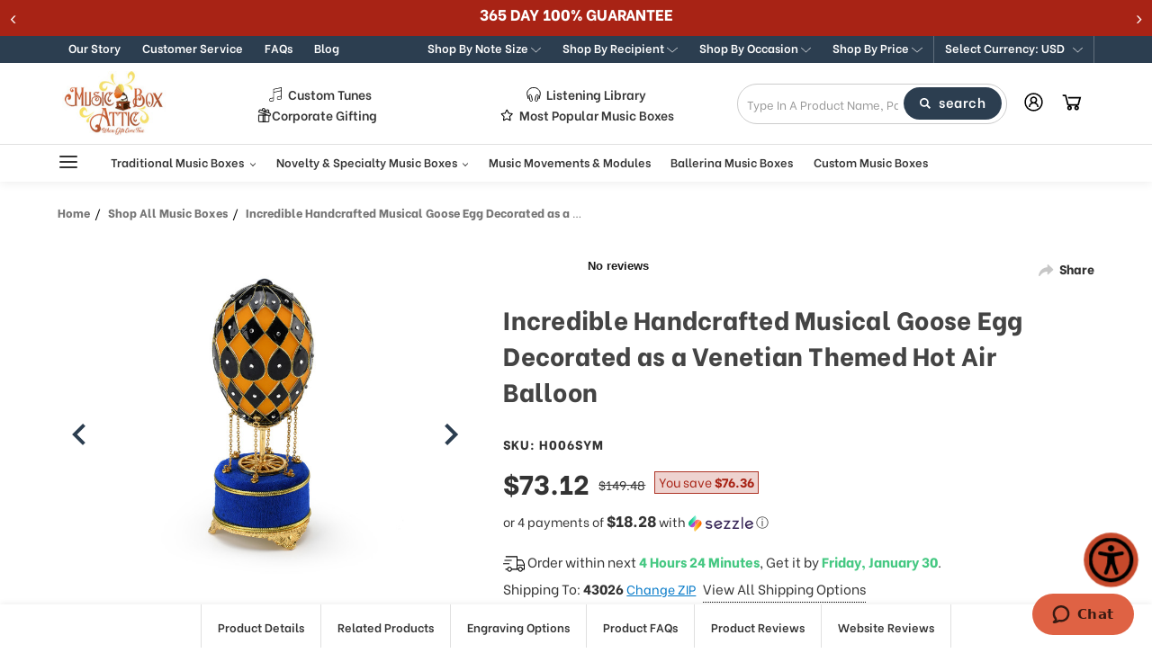

--- FILE ---
content_type: text/html; charset=UTF-8
request_url: https://www.musicboxattic.com/incredible-handcrafted-musical-goose-egg-decorated-as-a-venetian-themed-hot-air-balloon/
body_size: 780845
content:
    


<!DOCTYPE html>
<html class="no-js" lang="en">
    <head>
       <!-- Start of  Zendesk Widget script -->
        <script id="ze-snippet" src="https://static.zdassets.com/ekr/snippet.js?key=3b9c396a-6fad-404c-9685-721b708baee0"> </script>
        <!-- End of  Zendesk Widget script -->

        <link rel="preconnect" href="https://cdn11.bigcommerce.com/" as="script" crossorigin>
        <link rel="dns-prefetch" href="https://cdn11.bigcommerce.com/" as="script" crossorigin>
        
        <link rel="preconnect" href="https://instant.page" as="script" crossorigin>
        <link rel="dns-prefetch" href="https://instant.page" as="script" crossorigin>

        <link rel="preconnect" href="https://www.googletagmanager.com/" as="script" crossorigin>
        <link rel="dns-prefetch" href="https://www.googletagmanager.com/" as="script" crossorigin>        
        
        <link rel="preconnect" href="https://connect.facebook.net/" as="script" crossorigin>
        <link rel="dns-prefetch" href="https://connect.facebook.net/" as="script" crossorigin>        
        
        <link rel="preconnect" href="https://static.klaviyo.com/" as="script" crossorigin>
        <link rel="dns-prefetch" href="https://static.klaviyo.com/" as="script" crossorigin>
        
        <link rel="preconnect" href="https://cdn1-gae-ssl-default.akamaized.net/" as="script" crossorigin>
        <link rel="dns-prefetch" href="https://cdn1-gae-ssl-default.akamaized.net/" as="script" crossorigin>
        
        <link rel="preconnect" href="https://checkout-sdk.bigcommerce.com/" as="script" crossorigin>
        <link rel="dns-prefetch" href="https://checkout-sdk.bigcommerce.com/" as="script" crossorigin>        
        
        <link rel="preconnect" href="https://s.pinimg.com/" as="script" crossorigin>
        <link rel="dns-prefetch" href="https://s.pinimg.com/" as="script" crossorigin>        
        
        <link rel="preconnect" href="https://downloads.mailchimp.com/" as="script" crossorigin>
        <link rel="dns-prefetch" href="https://downloads.mailchimp.com/" as="script" crossorigin>        
        
           <link rel="preconnect" href="https://ajax.googleapis.com/" as="script" crossorigin>
        <link rel="dns-prefetch" href="https://ajax.googleapis.com/" as="script" crossorigin>
        
        <link rel="preconnect" href="https://fonts.googleapis.com/" as="script" crossorigin>
        <link rel="dns-prefetch" href="https://fonts.googleapis.com/" as="script" crossorigin>
        
        <link rel="preconnect" href="https://code.jquery.com/" as="script" crossorigin>
        <link rel="dns-prefetch" href="https://code.jquery.com/" as="script" crossorigin>
        
        <link rel="preconnect" href="https://widget.trustpilot.com/" as="script" crossorigin>
        <link rel="dns-prefetch" href="https://widget.trustpilot.com//" as="script" crossorigin>
        
        <link rel="preconnect" href="https://v2.zopim.com/" as="script" crossorigin>
        <link rel="dns-prefetch" href="https://v2.zopim.com/" as="script" crossorigin>
        
        <link rel="preconnect" href="https://app.easyupsellapp.com/" as="script" crossorigin>
        <link rel="dns-prefetch" href="https://app.easyupsellapp.com/" as="script" crossorigin>
        
        <link rel="preconnect" href="https://www.upsellit.com/" as="script" crossorigin>
        <link rel="dns-prefetch" href="https://www.upsellit.com/" as="script" crossorigin>
        
        <link rel="preconnect" href="https://static.zdassets.com/" as="script" crossorigin>
        <link rel="dns-prefetch" href="https://static.zdassets.com/" as="script" crossorigin>
        
        <link rel="preconnect" href="https://b.clarity.ms/" as="script" crossorigin>
        <link rel="dns-prefetch" href="https://b.clarity.ms/" as="script" crossorigin>
        
        <link rel="preconnect" href="https://www.powr.io/" as="script" crossorigin>
        <link rel="dns-prefetch" href="https://www.powr.io/" as="script" crossorigin>
        <link rel="preconnect" href="https://www.youtube.com/" as="script" crossorigin>
        <link rel="dns-prefetch" href="https://www.youtube.com/" as="script" crossorigin>
        <link rel="preconnect" href="https://static-autocomplete.fastsimon.com/" as="script" crossorigin>
        <link rel="dns-prefetch" href="https://static-autocomplete.fastsimon.com/" as="script" crossorigin>
   
         <title>Incredible Handcrafted Musical Goose Egg Decorated as a Venetian Themed Hot Air Balloon - MusicBoxAttic.com</title>
        <link rel="dns-prefetch preconnect" href="https://cdn11.bigcommerce.com/s-ojupdjoifk" crossorigin><link rel="dns-prefetch preconnect" href="https://fonts.googleapis.com/" crossorigin><link rel="dns-prefetch preconnect" href="https://fonts.gstatic.com/" crossorigin>

        	
		            <meta  property="product:price:amount" content="73.12" />
		        		            <meta  property="product:price:currency" content="USD" />
		        		            <meta  property="og:url" content="https://www.musicboxattic.com/incredible-handcrafted-musical-goose-egg-decorated-as-a-venetian-themed-hot-air-balloon/" />
		        		            <meta  property="og:site_name" content="MusicBoxAttic.com" /><link rel='canonical' href='https://www.musicboxattic.com/incredible-handcrafted-musical-goose-egg-decorated-as-a-venetian-themed-hot-air-balloon/' />
		        		            <meta  name='platform' content='bigcommerce.stencil' />
		        		            <meta  property="og:type" content="product" />

		        		            <meta  property="og:title" content="Incredible Handcrafted Musical Goose Egg Decorated as a Venetian Themed Hot Air Balloon" />

		        		            <meta  property="og:image" content="https://cdn11.bigcommerce.com/s-ojupdjoifk/products/2278/images/26774/incredible-handcrafted-musical-goose-egg-decorated-as-a-venetian-themed-hot-air-balloon__46946.1649485225.386.513.jpg?c=1" />

		        		            <meta  property="og:availability" content="instock" />

		        		            <meta  property="pinterest:richpins" content="enabled" />
		        		
		<meta name="description" content="Buy Incredible Handcrafted Musical Goose Egg Decorated as a Venetian Themed Hot Air Balloon for only 73.12 and get free shipping on your order at MusicBoxAttic.com" />
		<meta property="og:description" content="Buy Incredible Handcrafted Musical Goose Egg Decorated as a Venetian Themed Hot Air Balloon for only 73.12 and get free shipping on your order at MusicBoxAttic.com">

	

        
            
    <script src="https://www.paypal.com/sdk/js?client-id=AfautFC3xOePg0ZAq_ug_A9M9l3r8FAa0rGiLZtZ-P2elFEdejR1Uo2ElMzkt7E6QsjWcMm-tRmjDVZ7&components=messages" data-namespace="PayPalSDK"></script>
    <link data-stencil-stylesheet href="https://cdn11.bigcommerce.com/s-ojupdjoifk/stencil/39dfd260-97e0-013e-3d39-12032ea33a0e/e/61647dc0-de61-013e-83ea-728a01945f5d/css/products-f4afb810-d301-013e-b8f4-7e3236a52136.css" rel="stylesheet">    

    <style type="text/css" media="screen, print">           
            @font-face {
                font-family: "Old English";
                src:  url("https://cdn11.bigcommerce.com/s-ojupdjoifk/content/oldengl.ttf");
                font-weight: normal;
                font-style: normal;
            }
            @font-face {
                font-family: "California Italic";
                font-style: italic;
                font-weight: normal;
                src:  url("https://cdn11.bigcommerce.com/s-ojupdjoifk/content/Californian-FB-italic.ttf");;            
            }
            @font-face {
                font-family: "Bickham";
                font-style: normal;
                font-weight: 400;
                src:  url("https://cdn11.bigcommerce.com/s-ojupdjoifk/content/BickhamScriptPro-Bold.otf");
            }
            .christmas-popup-button .expand-arrow img {
                margin-top: 6px;
            }
            .christmas-popup-button-mob .btn-container .close {
                padding: 5px 5px !important;
            }
    </style>
    



        
           





        <link href="https://cdn11.bigcommerce.com/s-ojupdjoifk/product_images/mb-favicon.jpg?t=1600134329" rel="shortcut icon">
        <meta name="viewport" content="width=device-width, initial-scale=1.0, height=device-height, minimum-scale=1.0, maximum-scale=5.0">
        <meta name="google-site-verification" content="NmGYIz1b0a7McpP5BS2g04P2D5pjsh2oubb8W-ljZR4" />
        <meta name="p:domain_verify" content="0cf34fbd1b1f900268aa0c86ed598914"/>
        
        <script>
            document.documentElement.className = document.documentElement.className.replace('no-js', 'js');
        </script>
        
        <script>
            window.lazySizesConfig = window.lazySizesConfig || {};
            window.lazySizesConfig.loadMode = 1;
        </script>
        <script async src="https://cdn11.bigcommerce.com/s-ojupdjoifk/stencil/39dfd260-97e0-013e-3d39-12032ea33a0e/e/61647dc0-de61-013e-83ea-728a01945f5d/dist/theme-bundle.head_async.js"></script>
    
        <link href="https://fonts.googleapis.com/css?family=Montserrat:700,500%7CBe+Vietnam:400,800,600&display=swap" rel="stylesheet">
        <link data-stencil-stylesheet href="https://cdn11.bigcommerce.com/s-ojupdjoifk/stencil/39dfd260-97e0-013e-3d39-12032ea33a0e/e/61647dc0-de61-013e-83ea-728a01945f5d/css/theme-f4afb810-d301-013e-b8f4-7e3236a52136.css" rel="stylesheet">        

        <!-- Start Tracking Code for analytics_facebook -->

<script>
!function(f,b,e,v,n,t,s){if(f.fbq)return;n=f.fbq=function(){n.callMethod?n.callMethod.apply(n,arguments):n.queue.push(arguments)};if(!f._fbq)f._fbq=n;n.push=n;n.loaded=!0;n.version='2.0';n.queue=[];t=b.createElement(e);t.async=!0;t.src=v;s=b.getElementsByTagName(e)[0];s.parentNode.insertBefore(t,s)}(window,document,'script','https://connect.facebook.net/en_US/fbevents.js');

fbq('set', 'autoConfig', 'false', '461054821162019');
fbq('dataProcessingOptions', ['LDU'], 0, 0);
fbq('init', '461054821162019', {"external_id":"68a84fea-2c89-441c-aac1-58ce86aed1f4"});
fbq('set', 'agent', 'bigcommerce', '461054821162019');

function trackEvents() {
    var pathName = window.location.pathname;

    fbq('track', 'PageView', {}, "");

    // Search events start -- only fire if the shopper lands on the /search.php page
    if (pathName.indexOf('/search.php') === 0 && getUrlParameter('search_query')) {
        fbq('track', 'Search', {
            content_type: 'product_group',
            content_ids: [],
            search_string: getUrlParameter('search_query')
        });
    }
    // Search events end

    // Wishlist events start -- only fire if the shopper attempts to add an item to their wishlist
    if (pathName.indexOf('/wishlist.php') === 0 && getUrlParameter('added_product_id')) {
        fbq('track', 'AddToWishlist', {
            content_type: 'product_group',
            content_ids: []
        });
    }
    // Wishlist events end

    // Lead events start -- only fire if the shopper subscribes to newsletter
    if (pathName.indexOf('/subscribe.php') === 0 && getUrlParameter('result') === 'success') {
        fbq('track', 'Lead', {});
    }
    // Lead events end

    // Registration events start -- only fire if the shopper registers an account
    if (pathName.indexOf('/login.php') === 0 && getUrlParameter('action') === 'account_created') {
        fbq('track', 'CompleteRegistration', {}, "");
    }
    // Registration events end

    

    function getUrlParameter(name) {
        var cleanName = name.replace(/[\[]/, '\[').replace(/[\]]/, '\]');
        var regex = new RegExp('[\?&]' + cleanName + '=([^&#]*)');
        var results = regex.exec(window.location.search);
        return results === null ? '' : decodeURIComponent(results[1].replace(/\+/g, ' '));
    }
}

if (window.addEventListener) {
    window.addEventListener("load", trackEvents, false)
}
</script>
<noscript><img height="1" width="1" style="display:none" alt="null" src="https://www.facebook.com/tr?id=461054821162019&ev=PageView&noscript=1&a=plbigcommerce1.2&eid="/></noscript>

<!-- End Tracking Code for analytics_facebook -->

<!-- Start Tracking Code for analytics_googleanalytics4 -->

<script data-cfasync="false" src="https://cdn11.bigcommerce.com/shared/js/google_analytics4_bodl_subscribers-358423becf5d870b8b603a81de597c10f6bc7699.js" integrity="sha256-gtOfJ3Avc1pEE/hx6SKj/96cca7JvfqllWA9FTQJyfI=" crossorigin="anonymous"></script>
<script data-cfasync="false">
  (function () {
    window.dataLayer = window.dataLayer || [];

    function gtag(){
        dataLayer.push(arguments);
    }

    function initGA4(event) {
         function setupGtag() {
            function configureGtag() {
                gtag('js', new Date());
                gtag('set', 'developer_id.dMjk3Nj', true);
                gtag('config', 'G-CZJQVZQD2Y');
            }

            var script = document.createElement('script');

            script.src = 'https://www.googletagmanager.com/gtag/js?id=G-CZJQVZQD2Y';
            script.async = true;
            script.onload = configureGtag;

            document.head.appendChild(script);
        }

        setupGtag();

        if (typeof subscribeOnBodlEvents === 'function') {
            subscribeOnBodlEvents('G-CZJQVZQD2Y', false);
        }

        window.removeEventListener(event.type, initGA4);
    }

    

    var eventName = document.readyState === 'complete' ? 'consentScriptsLoaded' : 'DOMContentLoaded';
    window.addEventListener(eventName, initGA4, false);
  })()
</script>

<!-- End Tracking Code for analytics_googleanalytics4 -->

<!-- Start Tracking Code for analytics_siteverification -->

<!-- Google Tag Manager -->
<script>(function(w,d,s,l,i){w[l]=w[l]||[];w[l].push({'gtm.start':
new Date().getTime(),event:'gtm.js'});var f=d.getElementsByTagName(s)[0],
j=d.createElement(s),dl=l!='dataLayer'?'&l='+l:'';j.async=true;j.src=
'https://www.googletagmanager.com/gtm.js?id='+i+dl;f.parentNode.insertBefore(j,f);
})(window,document,'script','dataLayer','GTM-T8CP8XM');</script>
<!-- End Google Tag Manager -->
<!-- Google Tag Manager (noscript) -->
<noscript><iframe src="https://www.googletagmanager.com/ns.html?id=GTM-T8CP8XM"
height="0" width="0" style="display:none;visibility:hidden"></iframe></noscript>
<!-- End Google Tag Manager (noscript) -->

<!--google-domain-verification-->
<meta name="google-site-verification" content="24-rzyHYxgPE2IoxCuE3uELCY14kCxOzpTQ-p7nvJLU" />

<script async src="https://www.googletagmanager.com/gtag/js?id=AW-1031609390"></script>
<script>
  window.dataLayer = window.dataLayer || [];
  function gtag(){dataLayer.push(arguments);}
  gtag('js', new Date());
  gtag('config', 'AW-1031609390');
</script>
<script>(function(w,d,t,r,u){var f,n,i;w[u]=w[u]||[],f=function(){var o={ti:"56287773", enableAutoSpaTracking: true};o.q=w[u],w[u]=new UET(o),w[u].push("pageLoad")},n=d.createElement(t),n.src=r,n.async=1,n.onload=n.onreadystatechange=function(){var s=this.readyState;s&&s!=="loaded"&&s!=="complete"||(f(),n.onload=n.onreadystatechange=null)},i=d.getElementsByTagName(t)[0],i.parentNode.insertBefore(n,i)})(window,document,"script","//bat.bing.com/bat.js","uetq");</script>

<!-- End Tracking Code for analytics_siteverification -->


<script type="text/javascript" src="https://checkout-sdk.bigcommerce.com/v1/loader.js" defer ></script>
<script src="https://www.google.com/recaptcha/api.js" async defer></script>
<script type="text/javascript">
var BCData = {"product_attributes":{"sku":"H006SYM","upc":null,"mpn":null,"gtin":null,"weight":null,"base":true,"image":null,"price":{"without_tax":{"formatted":"$73.12","value":73.12,"currency":"USD"},"tax_label":"Tax","sale_price_without_tax":{"formatted":"$73.12","value":73.12,"currency":"USD"},"rrp_without_tax":{"formatted":"$149.48","value":149.48,"currency":"USD"},"saved":{"formatted":"$76.36","value":76.36,"currency":"USD"}},"stock":998,"instock":true,"stock_message":null,"purchasable":true,"purchasing_message":null,"call_for_price_message":null}};
</script>
<script src='https://ecommplugins-trustboxsettings.trustpilot.com/stores/ojupdjoifk.js?settings=1604956645597' async></script><script src='https://widget.trustpilot.com/bootstrap/v5/tp.widget.bootstrap.min.js' async></script><script src='https://www.powr.io/powr.js?external-type=bigcommerce' async></script><!-- IS+ --><script async src="//bigcommerce.instantsearchplus.com/js/acp-magento.js?v=3&mode=bigcommerce&UUID=35deb227-a66b-41a9-95b7-1c24a7110265&store=1"></script><!-- IS+ --><script>
var __isp_options = {
    isp_pre_serp_callback: function () {
        if($jquery_isp(".page-heading .custom-notice-text").length === 0){
            $jquery_isp(".page-heading").append(`<a href="/music-box-songs" class="custom-notice-text"><br><br>Looking for a particular song? Check out our "Listening Library" here...</a>`)            
        }
    },
    isp_serp_callback: function () {
        $jquery_isp(".isp_grid_product").each(function () {
            if(!$jquery_isp(this).hasClass("inventory-check")){
                const id = $(this).attr("product_id");
                $jquery_isp(this).addClass("inventory-check");

                getProductPageHTML(id).then(productPage => {
                    //console.log('test');console.log($jquery_isp(productPage));
                    if(!isProductAvailable($jquery_isp(productPage))){
                        //$jquery_isp(this).addClass("out_of_stock");
                    }
                })
            }
        });
    }
};

function getProductPageHTML(productID) {
    return $jquery_isp.get(ISP_PRODUCTS[productID].u)
}

function isProductAvailable($productPage) {
    return $productPage.find('img[alt="ready to ship"]').length > 0
}
</script>
                <script type="text/javascript">
                    const trustpilot_settings = {
                        page: "product" === "default" ? "landing" : "product",
                        sku: "H006SYM",
                        name: "Incredible Handcrafted Musical Goose Egg Decorated as a Venetian Themed Hot Air Balloon",
                        key: "xCUo4TB88aTFSKmd",
                        product_id: "2278", // Needed for TrustBoxPreview
                    };
                    const createTrustBoxScript = function() {
                        const trustBoxScript = document.createElement('script');
                        trustBoxScript.async = true;
                        trustBoxScript.src = "https://ecommplugins-scripts.trustpilot.com/v2.1/js/header_bigcommerce.min.js";
                        document.head.appendChild(trustBoxScript);
                    };
                    if (BCData.product_attributes && !BCData.product_attributes.base && "sku" !== 'id') {
                        addEventListener('DOMContentLoaded', () => {
                            const endpoint = "/remote/v1/product-attributes/2278";
                            try {
                                stencilUtils.api.productAttributes.makeRequest(endpoint, "GET", {}, {}, function(err, res) {
                                    trustpilot_settings.sku = res.data["sku"];
                                    createTrustBoxScript();
                                })
                            } catch {
                                fetch(endpoint).then(function(res) {
                                    res.json().then(function(jsonRes) {
                                        trustpilot_settings.sku = jsonRes.data["sku"];
                                        createTrustBoxScript();
                                    });
                                });
                            }
                        });
                    } else {
                        createTrustBoxScript();
                    }
                </script>
            <!-- Pinterest Tag -->
<script>
!function(e){if(!window.pintrk){window.pintrk=function()
{window.pintrk.queue.push(Array.prototype.slice.call(arguments))};var
n=window.pintrk;n.queue=[],n.version="3.0";var
t=document.createElement("script");t.async=!0,t.src=e;var
r=document.getElementsByTagName("script")[0];r.parentNode.insertBefore(t,r)}}
("https://s.pinimg.com/ct/core.js");
pintrk('load','2613026159115', { em: '%%GLOBAL_BillingEmail%%', });
pintrk('page');
</script>
<!-- end Pinterest Tag --><script class="fast-simon-script">
    var STORE_UUID = "35deb227-a66b-41a9-95b7-1c24a7110265";
    var STORE_ID = Number("1");
    var FAST_SEARCH_HANDLE = "/search-results/";
    var FAST_ENDPOINT = "https://premium-dot-acp-magento.appspot.com";
    var FAST_CONFIG = {"backInStockProvider": 0,"badges": null,"categoryNavigationTree": true,"collectionsPersonalization": {"active": true,"avoidCategories": [],"avoidProducts": null,"disableCategories": [],"maxRecencyLimit": 365,"recencyLimit": 365},"css": "button.isp_quick_view_add_to_cart_btn_quick_view {\r\n    display: none !important;\r\n}\r\n\r\n#isp_product_quick_view_model a.isp_view_full_details {\r\n    grid-column-start: 18 !important;\r\n    grid-column-end: 21 !important;\r\n}\r\n\r\n\r\n.custom-notice-text {\r\n    margin-top: 10px !important;\r\n    text-decoration: underline !important;\r\n    display:block !important;\r\n    font-size: 24px !important;\r\n}\r\n\r\nli.isp_grid_product.out_of_stock .isp_product_image_wrapper:before {\r\n    content: \"sold out\";\r\n    z-index: 3;\r\n    position: absolute;\r\n    top: 0;\r\n    left: 0;\r\n    text-transform: capitalize;\r\n    background: #E74C3C;\r\n    color: #fff;\r\n    font-size: 12px;\r\n    line-height: 12px;\r\n    padding: 4px 6px;\r\n    border-radius: 4px;\r\n}\r\n\r\n@media (min-width: 769px) { /* Desktop */\r\n\r\n  body h1.page-title {\r\n    font-size: 26px !important;\r\n  }\r\n  body span.library-title {\r\n    font-size: 20px !important;\r\n    font-weight: 700 !important;\r\n    font-style: italic !important;\r\n  }\r\n}\r\n\r\n\r\n\r\n\r\n#isp_left_container .isp_facet_value a div.isp_facet_check_box_icon.isp_facet_check_box_icon_checked {\r\n    background-color: #000  !important;\r\n    background-image: url([data-uri])  !important;\r\n}","currency": "USD","customIcons": {},"custom_swatches_css": "","default_sort": {"categories": "relevency","custom": {"199": "relevency","227": "relevency","228": "relevency"},"search": "relevency"},"domain": null,"imageOptimization": false,"isContent": false,"kind": "BigCommerce","language": "en","pricing": {"avoidPricesForNonLoginUsers": false,"currencyConversionRate": "1.00","currencySymbolPosition": "auto","priceRangeFormat": "from_min","showPriceWithoutDecimals": false},"quickViewAttributes": [],"searchPersonalization": false,"settings": {"customIcons": [],"desktopSettings": {"collections": {"categoriesWheelsOnCollections": true,"categoriesWheelsOnSerp": true,"isCustomCarouselIcons": false,"leftArrowIconName": "","numberOfWheelTitleLines": 3,"rightArrowIconName": "","wheelSize": 85},"filters": {"backgroundColor": "unset","colorsFilter": "swatches","filtersButtonCustomIconName": "","filtersTopBar": false,"inStockFilter": "switch","isActive": true,"isCustomIcon": false,"layout": "vertical","numberOfOpenFacets": "all","onSaleFilter": "switch","optionsColor": "#000000","optionsFont": {"font": "Arial","fontSize": "14px","fontWeight": "400","letterSpacing": "0.25px","lineHeight": "auto","textAlign": "left"},"priceFilterSlider": true,"removableTags": {"backgroundColor": "unset","border": "1px solid #ccc","borderRadius": "unset","color": "#000000","dimensions": {"height": "auto","width": "auto","x": "0","y": "0"},"font": {"font": "Arial","fontSize": "14px","fontWeight": "400","letterSpacing": "0.25px","lineHeight": "auto","textAlign": "left"},"inFilters": false,"isActive": true,"onTopPage": true,"shadow": "unset"},"searchWithinFilters": {"backgroundColor": "none","border": "1px solid #000000","borderRadius": "unset","color": "none","dimensions": {"height": "auto","width": "auto","x": "0","y": "0"},"isActive": true,"placeHolder": "Search...","shadow": "unset"},"searchWithinResults": {"backgroundColor": "none","border": "1px solid #000000","borderRadius": "unset","color": "none","dimensions": {"height": "auto","width": "auto","x": "0","y": "0"},"isActive": false,"placeHolder": "Search...","shadow": "unset"},"showHideFiltersButton": {"backgroundColor": "none","border": "1px solid #ccc","borderRadius": "unset","color": "#999","dimensions": {"height": "auto","width": "auto","x": "0","y": "0"},"font": {"font": "Arial","fontSize": "14px","fontWeight": "400","letterSpacing": "0.25px","lineHeight": "auto","textAlign": "left"},"isActive": false,"shadow": "unset","text": "Show / Hide Filters"},"showMoreButton": false,"titlesBackground": "#ffffff","titlesColor": "#000000","titlesFont": {"font": "Arial","fontSize": "14px","fontWeight": "400","letterSpacing": "0.25px","lineHeight": "auto","textAlign": "left"}},"productGrid": {"articlesTab": {"layout": "classic"},"backgroundColor": "none","font": {"font": "Arial","fontSize": "14px","fontWeight": "400","letterSpacing": "0.25px","lineHeight": "auto","textAlign": "left"},"gridColumnGap": "1px","gridRowGap": "1px","gridViewButton": false,"numberOfColumns": "3","numberOfRows": "5","pagePadding": "30px","pageTitle": {"color": "#000000","dimensions": {"height": "auto","width": "auto","x": "0","y": "0"},"font": {"font": "Arial","fontSize": "35px","fontWeight": "bold","letterSpacing": "0.25px","lineHeight": "auto","textAlign": "center"},"isActive": true,"margin": "unset","numberOfLines": "1"},"pagination": {"loadMore": false,"loadMoreAfter": 3,"paginationProgress": false,"paginationType": "pagination","progressBarColor": "#571eae"},"product": {"addToCart": {"addToCartPosition": "product bottom","addToCartType": "product level","ajaxAnimation": false,"backgroundColor": "#ffffff","backgroundColorOnHover": "#4e87ff","border": "1px solid #4E87FF","borderColorOnHover": "#4E87FF","borderRadius": "unset","changeColorsOnHover": true,"color": "#4e87ff","dimensions": {"height": "auto","width": "auto","x": "0","y": "0"},"font": {"font": "Arial","fontSize": "14px","fontWeight": "400","letterSpacing": "0.25px","lineHeight": "auto","textAlign": "left"},"gridPosition": {"areaName": "addToCart","numOfCols": 3,"row": 5},"isActive": true,"margin": "unset","quantitySelector": false,"shadow": "unset","showOnHover": true,"text": "Add to Cart","textColorsOnHover": "#ffffff"},"backInStock": {"backInStockPosition": "product bottom","backgroundColor": "#ffffff","backgroundColorOnHover": "#4e87ff","border": "1px solid #4E87FF","borderColorOnHover": "#4E87FF","borderRadius": "unset","changeColorsOnHover": true,"color": "#4e87ff","dimensions": {"height": "auto","width": "auto","x": "0","y": "0"},"font": {"font": "Arial","fontSize": "14px","fontWeight": "400","letterSpacing": "0.25px","lineHeight": "auto","textAlign": "left"},"gridPosition": {"areaName": "backInStock","numOfCols": 3,"row": 5},"isActive": false,"margin": "unset","shadow": "unset","showOnHover": true,"text": "Notify me","textColorsOnHover": "#ffffff"},"backgroundColor": "none","border": "unset","borderRadius": "unset","colorSwatches": {"changeVariantOnHover": false,"dimensions": {"height": "auto","width": "auto","x": "0","y": "0"},"gridPosition": {"areaName": "colorSwatches","numOfCols": 3,"row": 6},"isActive": false,"margin": "unset","maxSwatches": 6,"swatchesType": 0},"compare": {"color": "#000000","dimensions": {"height": "auto","width": "auto","x": "0","y": "0"},"font": {"font": "Arial","fontSize": "14px","fontWeight": "400","letterSpacing": "0.25px","lineHeight": "auto","textAlign": "left"},"gridPosition": {"areaName": "compare","numOfCols": 1,"row": 2},"isActive": true,"margin": "unset","shadow": "unset"},"description": {"color": "#000000","dimensions": {"height": "auto","width": "auto","x": "0","y": "0"},"font": {"font": "Arial","fontSize": "14px","fontWeight": "400","letterSpacing": "0.25px","lineHeight": "auto","textAlign": "left"},"gridPosition": {"areaName": "description","numOfCols": 3,"row": 4},"isActive": false,"margin": "unset","numberOfLines": "2","saveSpaceForLineClamp": true,"shadow": "unset"},"dimensions": {"height": "auto","width": "auto","x": "0","y": "0"},"imageCarousel": false,"imageFit": "cover","imageRatio": 0.75,"inStock": {"backgroundColor": "unset","border": "1px solid #e5e5e5","borderRadius": "9px","color": "#1abc9c","dimensions": {"height": "auto","width": "auto","x": "0","y": "0"},"font": {"font": "Arial","fontSize": "11px","fontWeight": "400","letterSpacing": "0.25px","lineHeight": "auto","textAlign": "left"},"gridPosition": {"areaName": "inStock","numOfCols": 1,"row": 1},"isActive": false,"margin": "unset","shadow": "unset","text": "In Stock"},"info": {"gridAreas": "\"title title title title\" \"price price price price\" \"compare compare compare compare\"","gridAreasObj": [{"h": 1,"i": "title","maxH": 1,"maxW": 4,"moved": false,"static": false,"w": 4,"x": 0,"y": 0},{"h": 1,"i": "price","maxH": 1,"maxW": 4,"moved": false,"static": false,"w": 4,"x": 0,"y": 1},{"h": 1,"i": "compare","maxH": 1,"maxW": 4,"moved": false,"static": false,"w": 4,"x": 0,"y": 2},{"h": 1,"maxH": 1,"maxW": 4,"w": 4,"x": 0,"y": 4}],"padding": "0px"},"isCustomCarouselIcons": false,"leftArrowIconName": "","leftArrowSlideDirection": "left","lookALike": {"backgroundColor": "none","border": "1px solid #000000","borderRadius": "unset","buttonText": "Similar Styles","color": "#000000","dimensions": {"height": "auto","width": "auto","x": "0","y": "0"},"font": {"font": "Arial","fontSize": "14px","fontWeight": "400","letterSpacing": "0.25px","lineHeight": "auto","textAlign": "left"},"gridPosition": {"areaName": "lookALike","numOfCols": 2,"row": 1},"isActive": false,"margin": "unset","text": "Look-A-Like","titleText": "SIMILAR STYLES WE THINK YOU\u2019LL LOVE"},"outOfStock": {"backgroundColor": "unset","border": "1px solid #e5e5e5","borderRadius": "9px","color": "#bc1a1a","dimensions": {"height": "auto","width": "auto","x": "0","y": "0"},"font": {"font": "Arial","fontSize": "11px","fontWeight": "400","letterSpacing": "0.25px","lineHeight": "auto","textAlign": "left"},"gridPosition": {"areaName": "outOfStock","numOfCols": 1,"row": 0},"isActive": false,"margin": "unset","shadow": "unset","text": "Out of Stock"},"padding": "3px","price": {"alignIfCompare": "left","color": "#000000","colorIfCompareEnable": "#C90404","currency": "auto","dimensions": {"height": "auto","width": "auto","x": "0","y": "0"},"font": {"font": "Arial","fontSize": "14px","fontWeight": "400","letterSpacing": "0.25px","lineHeight": "auto","textAlign": "left"},"gridPosition": {"areaName": "price","numOfCols": 1,"row": 2},"isActive": true,"margin": "unset","shadow": "unset"},"quickView": {"backgroundColor": "none","border": "1px solid #000000","borderRadius": "unset","color": "#000000","dimensions": {"height": "auto","width": "auto","x": "0","y": "0"},"font": {"font": "Arial","fontSize": "14px","fontWeight": "400","letterSpacing": "0.25px","lineHeight": "auto","textAlign": "left"},"gridPosition": {"areaName": "quickView","numOfCols": 3,"row": 1},"isActive": true,"margin": "unset","text": "Quick View","theme": "modern"},"reviews": {"color": "#ffb518","dimensions": {"height": "auto","width": "auto","x": "0","y": "0"},"font": {"font": "Arial","fontSize": "14px","fontWeight": "400","letterSpacing": "0.25px","lineHeight": "auto","textAlign": "left"},"gridPosition": {"areaName": "reviews","numOfCols": 3,"row": 3},"isActive": false,"margin": "unset","noReviewsStarsColor": "#9F9F9F","reviewsCount": true,"shadow": "unset","size": "24","widgetForNoReview": true},"rightArrowIconName": "","rightArrowSlideDirection": "right","shadow": "unset","showBorderOnHover": false,"sku": {"color": "#000000","dimensions": {"height": "auto","width": "auto","x": "0","y": "0"},"font": {"font": "Arial","fontSize": "14px","fontWeight": "400","letterSpacing": "0.25px","lineHeight": "auto","textAlign": "left"},"gridPosition": {"areaName": "SKU","numOfCols": 3,"row": 1},"isActive": false,"margin": "auto","shadow": "unset"},"title": {"color": "#000000","dimensions": {"height": "auto","width": "auto","x": "0","y": "0"},"font": {"font": "Arial","fontSize": "14px","fontWeight": "400","letterSpacing": "0.25px","lineHeight": "1.5","textAlign": "left"},"gridPosition": {"areaName": "title","numOfCols": 3,"row": 1},"isActive": true,"margin": "auto","numberOfLines": "1","saveSpaceForLineClamp": true},"vendor": {"color": "#000000","dimensions": {"height": "auto","width": "auto","x": "0","y": "0"},"font": {"font": "Arial","fontSize": "14px","fontWeight": "400","letterSpacing": "0.25px","lineHeight": "auto","textAlign": "left"},"gridPosition": {"areaName": "vendor","numOfCols": 3,"row": 4},"isActive": false,"margin": "auto","shadow": "unset"},"wishList": {"checkedColor": "#ff1493","checkedIconName": "","dimensions": {"height": "auto","width": "auto","x": "0","y": "0"},"gridPosition": {"areaName": "wishlist","numOfCols": 1,"row": 1},"isActive": false,"isCustomIcon": false,"margin": "unset","notCheckedColor": "#ff1493","notCheckedIconName": "","position": "top-left","size": "24"}},"quickViewModal": {"animationDuration": 400,"animationInX": 0,"animationInY": -200,"animationOutX": 0,"animationOutY": -100,"height": "70%","imagesBar": false,"openingDirection": "top to bottom","width": "70%"},"scrollToTopSettings": {"active": false,"backgroundColor": "black","fontFamily": "inherit","fontSize": "16px","fontWeight": 600,"iconName": "","iconPosition": "right","isCustomIcon": false,"text": "Scroll To Top","textColor": "white"}},"searchBox": {"border": "1px solid #000000","borderRadius": "unset","dimensions": {"height": "auto","width": "auto","x": "0","y": "0"},"isActive": false,"placeHolder": "Search..."},"sorting": {"buttonBackground": "#FFFFFF","buttonBorder": "1px solid #cccccc","buttonBorderRadius": "0","buttonColor": "#000000","defaultOption": "relevency","dimensions": {"height": "auto","width": "auto","x": "0","y": "0"},"isActive": true,"isCustomIcon": false,"mobileLayout": "classic","modalBackground": "#FFFFFF","modalBorderRadius": "16px 16px 0 0","modalHeight": "fit-content","optionsColor": "#000000","optionsFont": {"font": "Arial","fontSize": "14px","fontWeight": "500","letterSpacing": "0.25px","lineHeight": "auto","textAlign": "center"},"optionsHeight": "40px","selectedBackground": "#dfdfdf","sortOptions": ["relevency","price_min_to_max","price_max_to_min","reviews"],"sortingButtonCustomIconName": "","sortingOptions": [{"active": true,"backendName": "relevency","customName": "Best Match"},{"active": true,"backendName": "price_min_to_max","customName": "Price: Low to High"},{"active": true,"backendName": "price_max_to_min","customName": "Price: High to Low"},{"active": false,"backendName": "creation_date","customName": "Newest Arrivals"},{"active": false,"backendName": "reviews","customName": "Customer Rating"},{"active": false,"backendName": "creation_date_oldest","customName": "Oldest Products"},{"active": false,"backendName": "a_to_z","customName": "Alphabetical: A-Z"},{"active": false,"backendName": "z_to_a","customName": "Alphabetical: Z-A"}],"titleColor": "#000000","titleFont": {"font": "Arial","fontSize": "16px","fontWeight": "600","letterSpacing": "0.25px","lineHeight": "auto","textAlign": "center"},"titleHeight": "54px"}},"mobileSettings": {"collections": {"categoriesWheelsOnCollections": true,"categoriesWheelsOnSerp": true,"isCustomCarouselIcons": false,"leftArrowIconName": "","numberOfWheelTitleLines": 2,"rightArrowIconName": "","wheelSize": 75},"filters": {"backgroundColor": "unset","colorsFilter": "swatches","filtersButtonCustomIconName": "","filtersTopBar": false,"inStockFilter": "switch","isActive": true,"isCustomIcon": false,"layout": "classic","numberOfOpenFacets": "all","onSaleFilter": "switch","optionsColor": "#000000","optionsFont": {"font": "Arial","fontSize": "14px","fontWeight": "400","letterSpacing": "0.25px","lineHeight": "auto","textAlign": "left"},"priceFilterSlider": true,"removableTags": {"backgroundColor": "unset","border": "1px solid #ccc","borderRadius": "unset","color": "#000000","dimensions": {"height": "auto","width": "auto","x": "0","y": "0"},"font": {"font": "Arial","fontSize": "14px","fontWeight": "400","letterSpacing": "0.25px","lineHeight": "auto","textAlign": "left"},"inFilters": false,"isActive": true,"onTopPage": true,"shadow": "unset"},"searchWithinFilters": {"backgroundColor": "none","border": "1px solid #000000","borderRadius": "unset","color": "none","dimensions": {"height": "auto","width": "auto","x": "0","y": "0"},"isActive": true,"placeHolder": "Search...","shadow": "unset"},"searchWithinResults": {"backgroundColor": "none","border": "1px solid #000000","borderRadius": "unset","color": "none","dimensions": {"height": "auto","width": "auto","x": "0","y": "0"},"isActive": false,"placeHolder": "Search...","shadow": "unset"},"showHideFiltersButton": {"backgroundColor": "none","border": "1px solid #ccc","borderRadius": "unset","color": "#999","dimensions": {"height": "auto","width": "auto","x": "0","y": "0"},"font": {"font": "Arial","fontSize": "14px","fontWeight": "400","letterSpacing": "0.25px","lineHeight": "auto","textAlign": "left"},"isActive": false,"shadow": "unset","text": "Show / Hide Filters"},"showMoreButton": false,"titlesBackground": "#ffffff","titlesColor": "#000000","titlesFont": {"font": "Arial","fontSize": "14px","fontWeight": "400","letterSpacing": "0.25px","lineHeight": "auto","textAlign": "left"}},"productGrid": {"articlesTab": {"layout": "classic"},"backgroundColor": "none","font": {"font": "Arial","fontSize": "14px","fontWeight": "400","letterSpacing": "0.25px","lineHeight": "auto","textAlign": "left"},"gridColumnGap": "1px","gridRowGap": "1px","gridViewButton": false,"numberOfColumns": "2","numberOfRows": "5","pagePadding": "20px","pageTitle": {"color": "#000000","dimensions": {"height": "auto","width": "auto","x": "0","y": "0"},"font": {"font": "Arial","fontSize": "35px","fontWeight": "bold","letterSpacing": "0.25px","lineHeight": "auto","textAlign": "center"},"isActive": true,"margin": "unset","numberOfLines": "1"},"pagination": {"loadMore": false,"loadMoreAfter": 3,"paginationProgress": false,"paginationType": "pagination","progressBarColor": "#571eae"},"product": {"addToCart": {"addToCartPosition": "product bottom","addToCartType": "product level","ajaxAnimation": false,"backgroundColor": "#1976d2","backgroundColorOnHover": "none","border": "unset","borderColorOnHover": "none","borderRadius": "unset","changeColorsOnHover": false,"color": "#FFFFFF","dimensions": {"height": "auto","width": "auto","x": "0","y": "0"},"font": {"font": "Arial","fontSize": "14px","fontWeight": "400","letterSpacing": "0.25px","lineHeight": "auto","textAlign": "left"},"gridPosition": {"areaName": "addToCart","numOfCols": 3,"row": 5},"isActive": true,"margin": "unset","quantitySelector": false,"shadow": "unset","showOnHover": false,"text": "Add to Cart","textColorsOnHover": "none"},"backInStock": {"backInStockPosition": "product bottom","backgroundColor": "#1976d2","backgroundColorOnHover": "none","border": "unset","borderColorOnHover": "none","borderRadius": "unset","changeColorsOnHover": false,"color": "#FFFFFF","dimensions": {"height": "auto","width": "auto","x": "0","y": "0"},"font": {"font": "Arial","fontSize": "14px","fontWeight": "400","letterSpacing": "0.25px","lineHeight": "auto","textAlign": "left"},"gridPosition": {"areaName": "backInStock","numOfCols": 3,"row": 5},"isActive": false,"margin": "unset","shadow": "unset","showOnHover": false,"text": "Notify me","textColorsOnHover": "none"},"backgroundColor": "none","border": "unset","borderRadius": "unset","colorSwatches": {"changeVariantOnHover": false,"dimensions": {"height": "auto","width": "auto","x": "0","y": "0"},"gridPosition": {"areaName": "colorSwatches","numOfCols": 3,"row": 6},"isActive": false,"margin": "unset","maxSwatches": 6,"swatchesType": 0},"compare": {"color": "#000000","dimensions": {"height": "auto","width": "auto","x": "0","y": "0"},"font": {"font": "Arial","fontSize": "14px","fontWeight": "400","letterSpacing": "0.25px","lineHeight": "auto","textAlign": "left"},"gridPosition": {"areaName": "compare","numOfCols": 1,"row": 2},"isActive": true,"margin": "unset","shadow": "unset"},"description": {"color": "#000000","dimensions": {"height": "auto","width": "auto","x": "0","y": "0"},"font": {"font": "Arial","fontSize": "14px","fontWeight": "400","letterSpacing": "0.25px","lineHeight": "auto","textAlign": "left"},"gridPosition": {"areaName": "description","numOfCols": 3,"row": 4},"isActive": false,"margin": "unset","numberOfLines": "2","saveSpaceForLineClamp": true,"shadow": "unset"},"dimensions": {"height": "auto","width": "auto","x": "0","y": "0"},"imageCarousel": false,"imageFit": "cover","imageRatio": 0.75,"inStock": {"backgroundColor": "unset","border": "1px solid #e5e5e5","borderRadius": "9px","color": "#1abc9c","dimensions": {"height": "auto","width": "auto","x": "0","y": "0"},"font": {"font": "Arial","fontSize": "11px","fontWeight": "400","letterSpacing": "0.25px","lineHeight": "auto","textAlign": "left"},"gridPosition": {"areaName": "inStock","numOfCols": 1,"row": 1},"isActive": false,"margin": "unset","shadow": "unset","text": "In Stock"},"info": {"gridAreas": "\"title title title title\" \"price price price price\" \"compare compare compare compare\"","gridAreasObj": [{"h": 1,"i": "title","maxH": 1,"maxW": 4,"w": 4,"x": 0,"y": 0},{"h": 1,"i": "price","maxH": 1,"maxW": 4,"w": 4,"x": 0,"y": 1},{"h": 1,"i": "compare","maxH": 1,"maxW": 4,"w": 4,"x": 1,"y": 2}],"padding": "0px"},"isCustomCarouselIcons": false,"leftArrowIconName": "","leftArrowSlideDirection": "left","lookALike": {"backgroundColor": "none","border": "1px solid #000000","borderRadius": "unset","buttonText": "Similar Styles","color": "#000000","dimensions": {"height": "auto","width": "auto","x": "0","y": "0"},"font": {"font": "Arial","fontSize": "14px","fontWeight": "400","letterSpacing": "0.25px","lineHeight": "auto","textAlign": "left"},"gridPosition": {"areaName": "lookALike","numOfCols": 2,"row": 1},"isActive": false,"margin": "unset","text": "Look-A-Like","titleText": "SIMILAR STYLES WE THINK YOU\u2019LL LOVE"},"outOfStock": {"backgroundColor": "unset","border": "1px solid #e5e5e5","borderRadius": "9px","color": "#bc1a1a","dimensions": {"height": "auto","width": "auto","x": "0","y": "0"},"font": {"font": "Arial","fontSize": "11px","fontWeight": "400","letterSpacing": "0.25px","lineHeight": "auto","textAlign": "left"},"gridPosition": {"areaName": "outOfStock","numOfCols": 1,"row": 0},"isActive": false,"margin": "unset","shadow": "unset","text": "Out of Stock"},"padding": "3px","price": {"alignIfCompare": "left","color": "#000000","colorIfCompareEnable": "#C90404","currency": "auto","dimensions": {"height": "auto","width": "auto","x": "0","y": "0"},"font": {"font": "Arial","fontSize": "14px","fontWeight": "400","letterSpacing": "0.25px","lineHeight": "auto","textAlign": "left"},"gridPosition": {"areaName": "price","numOfCols": 1,"row": 2},"isActive": true,"margin": "unset","shadow": "unset"},"quickView": {"backgroundColor": "none","border": "1px solid #000000","borderRadius": "unset","color": "#000000","dimensions": {"height": "auto","width": "auto","x": "0","y": "0"},"font": {"font": "Arial","fontSize": "14px","fontWeight": "400","letterSpacing": "0.25px","lineHeight": "auto","textAlign": "left"},"gridPosition": {"areaName": "quickView","numOfCols": 3,"row": 1},"isActive": true,"margin": "unset","text": "Quick View","theme": "modern"},"reviews": {"color": "#ffb518","dimensions": {"height": "auto","width": "auto","x": "0","y": "0"},"font": {"font": "Arial","fontSize": "14px","fontWeight": "400","letterSpacing": "0.25px","lineHeight": "auto","textAlign": "left"},"gridPosition": {"areaName": "reviews","numOfCols": 3,"row": 3},"isActive": false,"margin": "unset","noReviewsStarsColor": "#9F9F9F","reviewsCount": true,"shadow": "unset","size": "24","widgetForNoReview": true},"rightArrowIconName": "","rightArrowSlideDirection": "right","shadow": "unset","showBorderOnHover": false,"sku": {"color": "#000000","dimensions": {"height": "auto","width": "auto","x": "0","y": "0"},"font": {"font": "Arial","fontSize": "14px","fontWeight": "400","letterSpacing": "0.25px","lineHeight": "auto","textAlign": "left"},"gridPosition": {"areaName": "SKU","numOfCols": 3,"row": 1},"isActive": false,"margin": "auto","shadow": "unset"},"title": {"color": "#000000","dimensions": {"height": "auto","width": "auto","x": "0","y": "0"},"font": {"font": "Arial","fontSize": "14px","fontWeight": "400","letterSpacing": "0.25px","lineHeight": "1.5","textAlign": "left"},"gridPosition": {"areaName": "title","numOfCols": 3,"row": 1},"isActive": true,"margin": "auto","numberOfLines": "1","saveSpaceForLineClamp": true},"vendor": {"color": "#000000","dimensions": {"height": "auto","width": "auto","x": "0","y": "0"},"font": {"font": "Arial","fontSize": "14px","fontWeight": "400","letterSpacing": "0.25px","lineHeight": "auto","textAlign": "left"},"gridPosition": {"areaName": "vendor","numOfCols": 3,"row": 4},"isActive": false,"margin": "auto","shadow": "unset"},"wishList": {"checkedColor": "#ff1493","checkedIconName": "","dimensions": {"height": "auto","width": "auto","x": "0","y": "0"},"gridPosition": {"areaName": "wishlist","numOfCols": 1,"row": 1},"isActive": false,"isCustomIcon": false,"location": "on-image","margin": "unset","notCheckedColor": "#ff1493","notCheckedIconName": "","padding": "10px","position": "top-left","size": "30px"}},"quickViewModal": {"animationDuration": 400,"animationInX": 0,"animationInY": 2000,"animationOutX": -500,"animationOutY": 0,"height": "70%","imagesBar": false,"openingDirection": "bottom to top","width": "70%"},"scrollToTopSettings": {"active": false,"backgroundColor": "black","fontFamily": "inherit","fontSize": "16px","fontWeight": 600,"iconName": "","iconPosition": "right","isCustomIcon": false,"text": "Scroll To Top","textColor": "white"}},"searchBox": {"border": "1px solid #000000","borderRadius": "unset","dimensions": {"height": "auto","width": "auto","x": "0","y": "0"},"isActive": false,"placeHolder": "Search..."},"sorting": {"buttonBackground": "#FFFFFF","buttonBorder": "1px solid #cccccc","buttonBorderRadius": "0","buttonColor": "#000000","defaultOption": "relevency","dimensions": {"height": "auto","width": "auto","x": "0","y": "0"},"isActive": true,"isCustomIcon": false,"mobileLayout": "classic","modalBackground": "#FFFFFF","modalBorderRadius": "16px 16px 0 0","modalHeight": "fit-content","optionsColor": "#000000","optionsFont": {"font": "Arial","fontSize": "14px","fontWeight": "500","letterSpacing": "0.25px","lineHeight": "auto","textAlign": "center"},"optionsHeight": "40px","selectedBackground": "#dfdfdf","sortOptions": ["relevency","price_min_to_max","price_max_to_min","reviews"],"sortingButtonCustomIconName": "","sortingOptions": [{"active": true,"backendName": "relevency","customName": "Best Match"},{"active": true,"backendName": "price_min_to_max","customName": "Price: Low to High"},{"active": true,"backendName": "price_max_to_min","customName": "Price: High to Low"},{"active": false,"backendName": "creation_date","customName": "Newest Arrivals"},{"active": false,"backendName": "reviews","customName": "Customer Rating"},{"active": false,"backendName": "creation_date_oldest","customName": "Oldest Products"},{"active": false,"backendName": "a_to_z","customName": "Alphabetical: A-Z"},{"active": false,"backendName": "z_to_a","customName": "Alphabetical: Z-A"}],"titleColor": "#000000","titleFont": {"font": "Arial","fontSize": "16px","fontWeight": "600","letterSpacing": "0.25px","lineHeight": "auto","textAlign": "center"},"titleHeight": "54px"}},"tabletSettings": {"collections": {"categoriesWheelsOnCollections": true,"categoriesWheelsOnSerp": true,"isCustomCarouselIcons": false,"leftArrowIconName": "","numberOfWheelTitleLines": 3,"rightArrowIconName": "","wheelSize": 85},"filters": {"backgroundColor": "unset","colorsFilter": "swatches","filtersButtonCustomIconName": "","filtersTopBar": false,"inStockFilter": "switch","isActive": true,"isCustomIcon": false,"layout": "vertical","numberOfOpenFacets": "all","onSaleFilter": "switch","optionsColor": "#000000","optionsFont": {"font": "Arial","fontSize": "14px","fontWeight": "400","letterSpacing": "0.25px","lineHeight": "auto","textAlign": "left"},"priceFilterSlider": true,"removableTags": {"backgroundColor": "unset","border": "1px solid #ccc","borderRadius": "unset","color": "#000000","dimensions": {"height": "auto","width": "auto","x": "0","y": "0"},"font": {"font": "Arial","fontSize": "14px","fontWeight": "400","letterSpacing": "0.25px","lineHeight": "auto","textAlign": "left"},"inFilters": false,"isActive": true,"onTopPage": true,"shadow": "unset"},"searchWithinFilters": {"backgroundColor": "none","border": "1px solid #000000","borderRadius": "unset","color": "none","dimensions": {"height": "auto","width": "auto","x": "0","y": "0"},"isActive": true,"placeHolder": "Search...","shadow": "unset"},"searchWithinResults": {"backgroundColor": "none","border": "1px solid #000000","borderRadius": "unset","color": "none","dimensions": {"height": "auto","width": "auto","x": "0","y": "0"},"isActive": false,"placeHolder": "Search...","shadow": "unset"},"showHideFiltersButton": {"backgroundColor": "none","border": "1px solid #ccc","borderRadius": "unset","color": "#999","dimensions": {"height": "auto","width": "auto","x": "0","y": "0"},"font": {"font": "Arial","fontSize": "14px","fontWeight": "400","letterSpacing": "0.25px","lineHeight": "auto","textAlign": "left"},"isActive": false,"shadow": "unset","text": "Show / Hide Filters"},"showMoreButton": false,"titlesBackground": "#ffffff","titlesColor": "#000000","titlesFont": {"font": "Arial","fontSize": "14px","fontWeight": "400","letterSpacing": "0.25px","lineHeight": "auto","textAlign": "left"}},"productGrid": {"articlesTab": {"layout": "classic"},"backgroundColor": "none","font": {"font": "Arial","fontSize": "14px","fontWeight": "400","letterSpacing": "0.25px","lineHeight": "auto","textAlign": "left"},"gridColumnGap": "1px","gridRowGap": "1px","gridViewButton": false,"numberOfColumns": "3","numberOfRows": "5","pagePadding": "30px","pageTitle": {"color": "#000000","dimensions": {"height": "auto","width": "auto","x": "0","y": "0"},"font": {"font": "Arial","fontSize": "35px","fontWeight": "bold","letterSpacing": "0.25px","lineHeight": "auto","textAlign": "center"},"isActive": true,"margin": "unset","numberOfLines": "1"},"pagination": {"loadMore": false,"loadMoreAfter": 3,"paginationProgress": false,"paginationType": "pagination","progressBarColor": "#571eae"},"product": {"addToCart": {"addToCartPosition": "product bottom","addToCartType": "product level","ajaxAnimation": false,"backgroundColor": "#1976d2","backgroundColorOnHover": "none","border": "unset","borderColorOnHover": "none","borderRadius": "unset","changeColorsOnHover": false,"color": "#FFFFFF","dimensions": {"height": "auto","width": "auto","x": "0","y": "0"},"font": {"font": "Arial","fontSize": "14px","fontWeight": "400","letterSpacing": "0.25px","lineHeight": "auto","textAlign": "left"},"gridPosition": {"areaName": "addToCart","numOfCols": 3,"row": 5},"isActive": true,"margin": "unset","quantitySelector": false,"shadow": "unset","showOnHover": false,"text": "Add to Cart","textColorsOnHover": "none"},"backInStock": {"backInStockPosition": "product bottom","backgroundColor": "#1976d2","backgroundColorOnHover": "none","border": "unset","borderColorOnHover": "none","borderRadius": "unset","changeColorsOnHover": false,"color": "#FFFFFF","dimensions": {"height": "auto","width": "auto","x": "0","y": "0"},"font": {"font": "Arial","fontSize": "14px","fontWeight": "400","letterSpacing": "0.25px","lineHeight": "auto","textAlign": "left"},"gridPosition": {"areaName": "backInStock","numOfCols": 3,"row": 5},"isActive": false,"margin": "unset","shadow": "unset","showOnHover": false,"text": "Notify me","textColorsOnHover": "none"},"backgroundColor": "none","border": "unset","borderRadius": "unset","colorSwatches": {"changeVariantOnHover": false,"dimensions": {"height": "auto","width": "auto","x": "0","y": "0"},"gridPosition": {"areaName": "colorSwatches","numOfCols": 3,"row": 6},"isActive": false,"margin": "unset","maxSwatches": 6,"swatchesType": 0},"compare": {"color": "#000000","dimensions": {"height": "auto","width": "auto","x": "0","y": "0"},"font": {"font": "Arial","fontSize": "14px","fontWeight": "400","letterSpacing": "0.25px","lineHeight": "auto","textAlign": "left"},"gridPosition": {"areaName": "compare","numOfCols": 1,"row": 2},"isActive": true,"margin": "unset","shadow": "unset"},"description": {"color": "#000000","dimensions": {"height": "auto","width": "auto","x": "0","y": "0"},"font": {"font": "Arial","fontSize": "14px","fontWeight": "400","letterSpacing": "0.25px","lineHeight": "auto","textAlign": "left"},"gridPosition": {"areaName": "description","numOfCols": 3,"row": 4},"isActive": false,"margin": "unset","numberOfLines": "2","saveSpaceForLineClamp": true,"shadow": "unset"},"dimensions": {"height": "auto","width": "auto","x": "0","y": "0"},"imageCarousel": false,"imageFit": "cover","imageRatio": 0.75,"inStock": {"backgroundColor": "unset","border": "1px solid #e5e5e5","borderRadius": "9px","color": "#1abc9c","dimensions": {"height": "auto","width": "auto","x": "0","y": "0"},"font": {"font": "Arial","fontSize": "11px","fontWeight": "400","letterSpacing": "0.25px","lineHeight": "auto","textAlign": "left"},"gridPosition": {"areaName": "inStock","numOfCols": 1,"row": 1},"isActive": false,"margin": "unset","shadow": "unset","text": "In Stock"},"info": {"gridAreas": "\"title title title title\" \"price price price price\" \"compare compare compare compare\"","gridAreasObj": [{"h": 1,"i": "title","maxH": 1,"maxW": 4,"w": 4,"x": 0,"y": 0},{"h": 1,"i": "price","maxH": 1,"maxW": 4,"w": 4,"x": 0,"y": 1},{"h": 1,"i": "compare","maxH": 1,"maxW": 4,"w": 4,"x": 1,"y": 2}],"padding": "0px"},"isCustomCarouselIcons": false,"leftArrowIconName": "","leftArrowSlideDirection": "left","lookALike": {"backgroundColor": "none","border": "1px solid #000000","borderRadius": "unset","buttonText": "Similar Styles","color": "#000000","dimensions": {"height": "auto","width": "auto","x": "0","y": "0"},"font": {"font": "Arial","fontSize": "14px","fontWeight": "400","letterSpacing": "0.25px","lineHeight": "auto","textAlign": "left"},"gridPosition": {"areaName": "lookALike","numOfCols": 2,"row": 1},"isActive": false,"margin": "unset","text": "Look-A-Like","titleText": "SIMILAR STYLES WE THINK YOU\u2019LL LOVE"},"outOfStock": {"backgroundColor": "unset","border": "1px solid #e5e5e5","borderRadius": "9px","color": "#bc1a1a","dimensions": {"height": "auto","width": "auto","x": "0","y": "0"},"font": {"font": "Arial","fontSize": "11px","fontWeight": "400","letterSpacing": "0.25px","lineHeight": "auto","textAlign": "left"},"gridPosition": {"areaName": "outOfStock","numOfCols": 1,"row": 0},"isActive": false,"margin": "unset","shadow": "unset","text": "Out of Stock"},"padding": "3px","price": {"alignIfCompare": "left","color": "#000000","colorIfCompareEnable": "#C90404","currency": "auto","dimensions": {"height": "auto","width": "auto","x": "0","y": "0"},"font": {"font": "Arial","fontSize": "14px","fontWeight": "400","letterSpacing": "0.25px","lineHeight": "auto","textAlign": "left"},"gridPosition": {"areaName": "price","numOfCols": 1,"row": 2},"isActive": true,"margin": "unset","shadow": "unset"},"quickView": {"backgroundColor": "none","border": "1px solid #000000","borderRadius": "unset","color": "#000000","dimensions": {"height": "auto","width": "auto","x": "0","y": "0"},"font": {"font": "Arial","fontSize": "14px","fontWeight": "400","letterSpacing": "0.25px","lineHeight": "auto","textAlign": "left"},"gridPosition": {"areaName": "quickView","numOfCols": 3,"row": 1},"isActive": true,"margin": "unset","text": "Quick View","theme": "modern"},"reviews": {"color": "#ffb518","dimensions": {"height": "auto","width": "auto","x": "0","y": "0"},"font": {"font": "Arial","fontSize": "14px","fontWeight": "400","letterSpacing": "0.25px","lineHeight": "auto","textAlign": "left"},"gridPosition": {"areaName": "reviews","numOfCols": 3,"row": 3},"isActive": false,"margin": "unset","noReviewsStarsColor": "#9F9F9F","reviewsCount": true,"shadow": "unset","size": "24","widgetForNoReview": true},"rightArrowIconName": "","rightArrowSlideDirection": "right","shadow": "unset","showBorderOnHover": false,"sku": {"color": "#000000","dimensions": {"height": "auto","width": "auto","x": "0","y": "0"},"font": {"font": "Arial","fontSize": "14px","fontWeight": "400","letterSpacing": "0.25px","lineHeight": "auto","textAlign": "left"},"gridPosition": {"areaName": "SKU","numOfCols": 3,"row": 1},"isActive": false,"margin": "auto","shadow": "unset"},"title": {"color": "#000000","dimensions": {"height": "auto","width": "auto","x": "0","y": "0"},"font": {"font": "Arial","fontSize": "14px","fontWeight": "400","letterSpacing": "0.25px","lineHeight": "1.5","textAlign": "left"},"gridPosition": {"areaName": "title","numOfCols": 3,"row": 1},"isActive": true,"margin": "auto","numberOfLines": "1","saveSpaceForLineClamp": true},"vendor": {"color": "#000000","dimensions": {"height": "auto","width": "auto","x": "0","y": "0"},"font": {"font": "Arial","fontSize": "14px","fontWeight": "400","letterSpacing": "0.25px","lineHeight": "auto","textAlign": "left"},"gridPosition": {"areaName": "vendor","numOfCols": 3,"row": 4},"isActive": false,"margin": "auto","shadow": "unset"},"wishList": {"checkedColor": "#ff1493","checkedIconName": "","dimensions": {"height": "auto","width": "auto","x": "0","y": "0"},"gridPosition": {"areaName": "wishlist","numOfCols": 1,"row": 1},"isActive": false,"isCustomIcon": false,"margin": "unset","notCheckedColor": "#ff1493","notCheckedIconName": "","position": "top-left","size": "24"}},"quickViewModal": {"animationDuration": 400,"animationInX": 0,"animationInY": -200,"animationOutX": 0,"animationOutY": -100,"height": "70%","imagesBar": false,"openingDirection": "top to bottom","width": "70%"},"scrollToTopSettings": {"active": false,"backgroundColor": "black","fontFamily": "inherit","fontSize": "16px","fontWeight": 600,"iconName": "","iconPosition": "right","isCustomIcon": false,"text": "Scroll To Top","textColor": "white"}},"searchBox": {"border": "1px solid #000000","borderRadius": "unset","dimensions": {"height": "auto","width": "auto","x": "0","y": "0"},"isActive": false,"placeHolder": "Search..."},"sorting": {"buttonBackground": "#FFFFFF","buttonBorder": "1px solid #cccccc","buttonBorderRadius": "0","buttonColor": "#000000","defaultOption": "relevency","dimensions": {"height": "auto","width": "auto","x": "0","y": "0"},"isActive": true,"isCustomIcon": false,"mobileLayout": "classic","modalBackground": "#FFFFFF","modalBorderRadius": "16px 16px 0 0","modalHeight": "fit-content","optionsColor": "#000000","optionsFont": {"font": "Arial","fontSize": "14px","fontWeight": "500","letterSpacing": "0.25px","lineHeight": "auto","textAlign": "center"},"optionsHeight": "40px","selectedBackground": "#dfdfdf","sortOptions": ["relevency","price_min_to_max","price_max_to_min","reviews"],"sortingButtonCustomIconName": "","sortingOptions": [{"active": true,"backendName": "relevency","customName": "Best Match"},{"active": true,"backendName": "price_min_to_max","customName": "Price: Low to High"},{"active": true,"backendName": "price_max_to_min","customName": "Price: High to Low"},{"active": false,"backendName": "creation_date","customName": "Newest Arrivals"},{"active": false,"backendName": "reviews","customName": "Customer Rating"},{"active": false,"backendName": "creation_date_oldest","customName": "Oldest Products"},{"active": false,"backendName": "a_to_z","customName": "Alphabetical: A-Z"},{"active": false,"backendName": "z_to_a","customName": "Alphabetical: Z-A"}],"titleColor": "#000000","titleFont": {"font": "Arial","fontSize": "16px","fontWeight": "600","letterSpacing": "0.25px","lineHeight": "auto","textAlign": "center"},"titleHeight": "54px"}}},"showPriceWithoutDecimals": false,"siteList": [{"language": "en","storeID": 1,"translation_provider": 0,"url": "https://www.musicboxattic.com/","uuid": "35deb227-a66b-41a9-95b7-1c24a7110265"}],"sort": [{"active": true,"id": "0","name": "Best Match"},{"active": true,"id": "1","name": "Price: Low to High"},{"active": true,"id": "2","name": "Price: High to Low"},{"active": true,"id": "3","name": "Newest Arrivals"},{"active": true,"id": "4","name": "Oldest Products"},{"active": true,"id": "6","name": "Customer Rating"},{"active": true,"id": "7","name": "Alphabetical: A-Z"},{"active": true,"id": "8","name": "Alphabetical: Z-A"}],"subscription": 2,"textBadges": null,"translationProvider": "","unlimitedAccount": false,"url": "https://www.musicboxattic.com/","wishlistProvider": 0};
    if(document &&  document.getElementsByTagName("head") && document.getElementsByTagName("head").length) {
        document.getElementsByTagName("head")[0].insertAdjacentHTML( 'beforeend',  `<style id="fast-serp-css">button.isp_quick_view_add_to_cart_btn_quick_view {
    display: none !important;
}

#isp_product_quick_view_model a.isp_view_full_details {
    grid-column-start: 18 !important;
    grid-column-end: 21 !important;
}


.custom-notice-text {
    margin-top: 10px !important;
    text-decoration: underline !important;
    display:block !important;
    font-size: 24px !important;
}

li.isp_grid_product.out_of_stock .isp_product_image_wrapper:before {
    content: &#34;sold out&#34;;
    z-index: 3;
    position: absolute;
    top: 0;
    left: 0;
    text-transform: capitalize;
    background: #E74C3C;
    color: #fff;
    font-size: 12px;
    line-height: 12px;
    padding: 4px 6px;
    border-radius: 4px;
}

@media (min-width: 769px) { /* Desktop */

  body h1.page-title {
    font-size: 26px !important;
  }
  body span.library-title {
    font-size: 20px !important;
    font-weight: 700 !important;
    font-style: italic !important;
  }
}




#isp_left_container .isp_facet_value a div.isp_facet_check_box_icon.isp_facet_check_box_icon_checked {
    background-color: #000  !important;
    background-image: url([data-uri])  !important;
}</style>`);
    }

</script>


<!-- TikTok Pixel Code Start: Initialization Script & Page Event -->
<script>
!function (w, d, t) {
  w.TiktokAnalyticsObject=t;var ttq=w[t]=w[t]||[];ttq.methods=["page","track","identify","instances","debug","on","off","once","ready","alias","group","enableCookie","disableCookie"],ttq.setAndDefer=function(t,e){t[e]=function(){t.push([e].concat(Array.prototype.slice.call(arguments,0)))}};for(var i=0;i<ttq.methods.length;i++)ttq.setAndDefer(ttq,ttq.methods[i]);ttq.instance=function(t){for(var e=ttq._i[t]||[],n=0;n<ttq.methods.length;n++)ttq.setAndDefer(e,ttq.methods[n]);return e},ttq.load=function(e,n){var i="https://analytics.tiktok.com/i18n/pixel/events.js";ttq._i=ttq._i||{},ttq._i[e]=[],ttq._i[e]._u=i,ttq._t=ttq._t||{},ttq._t[e]=+new Date,ttq._o=ttq._o||{},ttq._o[e]=n||{},ttq._partner=ttq._partner||"BigCommerce";var o=document.createElement("script");o.type="text/javascript",o.async=!0,o.src=i+"?sdkid="+e+"&lib="+t;var a=document.getElementsByTagName("script")[0];a.parentNode.insertBefore(o,a)};

  ttq.load('CDPEQHBC77U11PKC3C70');
  ttq.page();
}(window, document, 'ttq');

if (typeof BODL === 'undefined') {
  // https://developer.bigcommerce.com/theme-objects/breadcrumbs
  
  // https://developer.bigcommerce.com/theme-objects/brand
  
  // https://developer.bigcommerce.com/theme-objects/category
  
  
  // https://developer.bigcommerce.com/theme-objects/product
  
  
  
  
  
  
  
  // https://developer.bigcommerce.com/theme-objects/products
  
  // https://developer.bigcommerce.com/theme-objects/product_results
  
  // https://developer.bigcommerce.com/theme-objects/order
  
  // https://developer.bigcommerce.com/theme-objects/wishlist
  
  // https://developer.bigcommerce.com/theme-objects/wishlist
  
  // https://developer.bigcommerce.com/theme-objects/cart
  // (Fetching selective cart data to prevent additional payment button object html from causing JS parse error)
  
  
  // https://developer.bigcommerce.com/theme-objects/customer
  var BODL = JSON.parse("{\"breadcrumbs\":[{\"url\":\"https://www.musicboxattic.com/\",\"name\":\"Home\"},{\"url\":\"https://www.musicboxattic.com/shop-all-music-boxes/\",\"name\":\"Shop All Music Boxes\"},{\"url\":\"https://www.musicboxattic.com/incredible-handcrafted-musical-goose-egg-decorated-as-a-venetian-themed-hot-air-balloon/\",\"name\":\"Incredible Handcrafted Musical Goose Egg Decorated as a Venetian Themed Hot Air Balloon\"}],\"productId\":2278,\"skuId\":\"H006SYM\",\"productTitle\":\"Incredible Handcrafted Musical Goose Egg Decorated as a Venetian Themed Hot Air Balloon\",\"productCurrencyWithoutTax\":\"USD\",\"productPriceWithoutTax\":73.12,\"products\":{\"featured\":[{\"id\":4487,\"sku\":\"MBA812MUSVIOLIN-DB-18NOTE\",\"name\":\"Handcrafted 18 Note Navy Blue Grand Musical Instrument and Floral Music Jewelry  Box with Lift Up Tray\",\"url\":\"https://www.musicboxattic.com/handcrafted-18-note-navy-blue-grand-musical-instrument-and-floral-music-jewelry-box-with-lift-up-tray/\",\"availability\":\"\",\"rating\":0,\"brand\":{\"name\":null},\"category\":[\"Shop All Music Boxes\",\"Traditional Music Boxes\",\"Traditional Music Boxes/Italian Sorrento Music Boxes\",\"Traditional Music Boxes/Italian Sorrento Music Boxes/Musical Inlays\",\"Note Sizes/18 Note Music Boxes\",\"By Recipient/Baby / Child Music Boxes\",\"By Recipient/Music Boxes for Her\",\"By Recipient/His Music Boxes\",\"By Recipient/Music Boxes For Young Men & Boys\",\"By Recipient/Music Boxes For Young Women & Girls\",\"Themed Music Boxes By Occasion/Black Friday & Cyber Monday Specials\",\"Themed Music Boxes By Occasion/Father's Day Music Boxes\",\"Themed Music Boxes By Occasion/Graduation Music Boxes\",\"Themed Music Boxes By Occasion/Happy Birthday Music Boxes\"],\"summary\":\"\\r\\nTune:18 Note movement (please see above for available song titles)\\r\\nWood inlay: Music instrument theme with sheet music with floral backdrops\\r\\nExterior: Gorgeous navy blue stain, black lacquer...\",\"image\":{\"data\":\"https://cdn11.bigcommerce.com/s-ojupdjoifk/images/stencil/{:size}/products/4487/33681/MBA812MUSVIOLIN-DB__72355.1760652626.jpg?c=1\",\"alt\":\"Handcrafted 18 Note Navy Blue Grand Musical Instrument and Floral Music Jewelry  Box with Lift Up Tray\"},\"images\":[{\"data\":\"https://cdn11.bigcommerce.com/s-ojupdjoifk/images/stencil/{:size}/products/4487/33681/MBA812MUSVIOLIN-DB__72355.1760652626.jpg?c=1\",\"alt\":\"Handcrafted 18 Note Navy Blue Grand Musical Instrument and Floral Music Jewelry  Box with Lift Up Tray\"},{\"data\":\"https://cdn11.bigcommerce.com/s-ojupdjoifk/images/stencil/{:size}/products/4487/33687/MBA812MUSVIOLIN-DB_1__89322.1760546791.jpg?c=1\",\"alt\":\"Handcrafted 18 Note Navy Blue Grand Musical Instrument and Floral Music Jewelry  Box with Lift Up Tray\"},{\"data\":\"https://cdn11.bigcommerce.com/s-ojupdjoifk/images/stencil/{:size}/products/4487/33682/MBA812MUSVIOLIN-DB_2__79321.1760546793.jpg?c=1\",\"alt\":\"Handcrafted 18 Note Navy Blue Grand Musical Instrument and Floral Music Jewelry  Box with Lift Up Tray\"},{\"data\":\"https://cdn11.bigcommerce.com/s-ojupdjoifk/images/stencil/{:size}/products/4487/33683/MBA812MUSVIOLIN-DB_3__56815.1760546796.jpg?c=1\",\"alt\":\"Handcrafted 18 Note Navy Blue Grand Musical Instrument and Floral Music Jewelry  Box with Lift Up Tray\"},{\"data\":\"https://cdn11.bigcommerce.com/s-ojupdjoifk/images/stencil/{:size}/products/4487/33684/MBA812MUSVIOLIN-DB_4__55935.1760546807.jpg?c=1\",\"alt\":\"Handcrafted 18 Note Navy Blue Grand Musical Instrument and Floral Music Jewelry  Box with Lift Up Tray\"}],\"date_added\":\"Oct 15th 2025\",\"pre_order\":false,\"show_cart_action\":true,\"has_options\":true,\"stock_level\":99,\"low_stock_level\":0,\"qty_in_cart\":0,\"custom_fields\":[{\"id\":21056,\"name\":\"Higher Note\",\"value\":\"MBA812MUSVIOLIN-DB-23NOTE, MBA812MUSVIOLIN-DB-30NOTE, MBA812MUSVIOLIN-DB-36NOTE\"},{\"id\":21057,\"name\":\"Note Size\",\"value\":\"18 Note\"},{\"id\":21058,\"name\":\"Custom Tune\",\"value\":\"Yes\"},{\"id\":21059,\"name\":\"Engraving Photo Box\",\"value\":\"YES\"}],\"num_reviews\":0,\"weight\":{\"formatted\":\"0.00 Ounces\",\"value\":0},\"demo\":false,\"price\":{\"without_tax\":{\"currency\":\"USD\",\"formatted\":\"$1,159.92\",\"value\":1159.92},\"sale_price_without_tax\":{\"currency\":\"USD\",\"formatted\":\"$1,159.92\",\"value\":1159.92},\"rrp_without_tax\":{\"currency\":\"USD\",\"formatted\":\"$1,706.25\",\"value\":1706.25},\"saved\":{\"currency\":\"USD\",\"formatted\":\"$546.33\",\"value\":546.33},\"tax_label\":\"Tax\"},\"add_to_wishlist_url\":\"/wishlist.php?action=add&product_id=4487\"},{\"id\":4517,\"sku\":\"MBA-JT3005012L-CSL\",\"name\":\"Holiday Christmas Musical Wooden Animated Children's Carousel *New Design\",\"url\":\"https://www.musicboxattic.com/holiday-christmas-musical-wooden-animated-children-s-carousel-new-design/\",\"availability\":\"\",\"rating\":0,\"brand\":{\"name\":null},\"category\":[\"Shop All Music Boxes\",\"Novelty & Specialty Music Boxes\",\"Novelty & Specialty Music Boxes/Figurines\",\"Novelty & Specialty Music Boxes/Carousel Music Boxes\",\"Most Popular\",\"Note Sizes/18 Note Music Boxes\",\"By Recipient\",\"By Recipient/Baby / Child Music Boxes\",\"By Recipient/Music Boxes for Her\",\"By Recipient/Music Boxes For Young Men & Boys\",\"By Recipient/Music Boxes For Young Women & Girls\",\"Themed Music Boxes By Occasion\",\"Themed Music Boxes By Occasion/Christmas & Holiday Music Boxes\",\"Themed Music Boxes By Occasion/Black Friday & Cyber Monday Specials\",\"Themed Music Boxes By Occasion/Graduation Music Boxes\",\"Themed Music Boxes By Occasion/Happy Birthday Music Boxes\",\"Themed Music Boxes By Occasion/Newborn / Baby Music Boxes\",\"Themed Music Boxes By Occasion/Religious Event Music Boxes\",\"Affordable Music Boxes - Sale & Clearance\"],\"summary\":\"Christmas Carousel Music Box\\r\\nThis carousel music box is perfect for any child who loves horses, carousels, or the circus. Inspired by vintage carousels, this piece features four horses of...\",\"image\":{\"data\":\"https://cdn11.bigcommerce.com/s-ojupdjoifk/images/stencil/{:size}/products/4517/34087/MBA-JT3005012L-CSL__69833.1765216392.jpg?c=1\",\"alt\":\"Holiday Christmas Musical Wooden Animated Children's Carousel *New Design\"},\"images\":[{\"data\":\"https://cdn11.bigcommerce.com/s-ojupdjoifk/images/stencil/{:size}/products/4517/34087/MBA-JT3005012L-CSL__69833.1765216392.jpg?c=1\",\"alt\":\"Holiday Christmas Musical Wooden Animated Children's Carousel *New Design\"},{\"data\":\"https://cdn11.bigcommerce.com/s-ojupdjoifk/images/stencil/{:size}/products/4517/34088/MBA-JT3005012L-CSL_1__39995.1765205705.jpg?c=1\",\"alt\":\"Holiday Christmas Musical Wooden Animated Children's Carousel *New Design\"},{\"data\":\"https://cdn11.bigcommerce.com/s-ojupdjoifk/images/stencil/{:size}/products/4517/34090/MBA-JT3005012L-CSL_3__48182.1765205710.jpg?c=1\",\"alt\":\"Holiday Christmas Musical Wooden Animated Children's Carousel *New Design\"},{\"data\":\"https://cdn11.bigcommerce.com/s-ojupdjoifk/images/stencil/{:size}/products/4517/34089/MBA-JT3005012L-CSL_2__74960.1765290539.jpg?c=1\",\"alt\":\"Holiday Christmas Musical Wooden Animated Children's Carousel *New Design\"},{\"data\":\"https://cdn11.bigcommerce.com/s-ojupdjoifk/images/stencil/{:size}/products/4517/34086/DSC_9093_1__75487.1765290537.JPG?c=1\",\"alt\":\"Holiday Christmas Musical Wooden Animated Children's Carousel *New Design\"}],\"date_added\":\"Dec 8th 2025\",\"pre_order\":false,\"show_cart_action\":true,\"has_options\":true,\"stock_level\":980,\"low_stock_level\":1,\"qty_in_cart\":0,\"custom_fields\":[{\"id\":21163,\"name\":\"Note Size\",\"value\":\"18 Note\"},{\"id\":21164,\"name\":\"Engraving Photo Box\",\"value\":\"YES\"}],\"num_reviews\":0,\"weight\":{\"formatted\":\"0.00 Ounces\",\"value\":0},\"demo\":false,\"price\":{\"without_tax\":{\"currency\":\"USD\",\"formatted\":\"$77.89\",\"value\":77.89},\"sale_price_without_tax\":{\"currency\":\"USD\",\"formatted\":\"$77.89\",\"value\":77.89},\"rrp_without_tax\":{\"currency\":\"USD\",\"formatted\":\"$110.25\",\"value\":110.25},\"saved\":{\"currency\":\"USD\",\"formatted\":\"$32.36\",\"value\":32.36},\"tax_label\":\"Tax\"},\"add_to_wishlist_url\":\"/wishlist.php?action=add&product_id=4517\"},{\"id\":3544,\"sku\":\"MBA74SWANS-BR-18NOTE\",\"name\":\"Handcrafted 18 Note Walnut Italian Sorrento Inlaid Swans Couple Music Box\",\"url\":\"https://www.musicboxattic.com/Gorgeous-Handcrafted-18-Note-Walnut-Music-Box-with-Swans-Wood-Inlay/\",\"availability\":\"\",\"rating\":0,\"brand\":{\"name\":null},\"category\":[\"Custom Tune Assignment\",\"Shop All Music Boxes\",\"Traditional Music Boxes\",\"Traditional Music Boxes/Italian Sorrento Music Boxes\",\"Traditional Music Boxes/Italian Sorrento Music Boxes/Romantic, Love, Wedding, & Anniversary Inlays\",\"Traditional Music Boxes/Italian Sorrento Music Boxes/Other Sorrento Inlaid Music Boxes\",\"Most Popular\",\"Note Sizes/18 Note Music Boxes\",\"By Recipient\",\"By Recipient/Music Boxes for Her\",\"By Recipient/Music Boxes For Young Women & Girls\",\"Themed Music Boxes By Occasion\",\"Themed Music Boxes By Occasion/Mother's Day Music Boxes\",\"Themed Music Boxes By Occasion/Christmas & Holiday Music Boxes\",\"Themed Music Boxes By Occasion/Happy Birthday Music Boxes\",\"Themed Music Boxes By Occasion/Valentine's Day Music Boxes\",\"Themed Music Boxes By Occasion/Wedding & Anniversary Music Boxes\"],\"summary\":\"\\r\\nTune: 18 note movement (please see above for available song titles)\\r\\nWood inlay: two swans in pond with lotus flower\\r\\nExterior: natural wood tones of the burl-walnut\\r\\nInterior: lined in soft light...\",\"image\":{\"data\":\"https://cdn11.bigcommerce.com/s-ojupdjoifk/images/stencil/{:size}/products/3544/15049/gorgeous-handcrafted-18-note-walnut-music-box-with-swans-wood-inlay__19553.1626204351.jpg?c=1\",\"alt\":\"Gorgeous Handcrafted 18 Note Walnut Music Box with Swans Wood Inlay\"},\"images\":[{\"data\":\"https://cdn11.bigcommerce.com/s-ojupdjoifk/images/stencil/{:size}/products/3544/15049/gorgeous-handcrafted-18-note-walnut-music-box-with-swans-wood-inlay__19553.1626204351.jpg?c=1\",\"alt\":\"Gorgeous Handcrafted 18 Note Walnut Music Box with Swans Wood Inlay\"},{\"data\":\"https://cdn11.bigcommerce.com/s-ojupdjoifk/images/stencil/{:size}/products/3544/15390/gorgeous-handcrafted-18-note-walnut-music-box-with-swans-wood-inlay__54598.1626204878.jpg?c=1\",\"alt\":\"Gorgeous Handcrafted 18 Note Walnut Music Box with Swans Wood Inlay\"},{\"data\":\"https://cdn11.bigcommerce.com/s-ojupdjoifk/images/stencil/{:size}/products/3544/15121/gorgeous-handcrafted-18-note-walnut-music-box-with-swans-wood-inlay__51043.1626204433.jpg?c=1\",\"alt\":\"Gorgeous Handcrafted 18 Note Walnut Music Box with Swans Wood Inlay\"},{\"data\":\"https://cdn11.bigcommerce.com/s-ojupdjoifk/images/stencil/{:size}/products/3544/14460/gorgeous-handcrafted-18-note-walnut-music-box-with-swans-wood-inlay__22106.1626203403.jpg?c=1\",\"alt\":\"Gorgeous Handcrafted 18 Note Walnut Music Box with Swans Wood Inlay\"},{\"data\":\"https://cdn11.bigcommerce.com/s-ojupdjoifk/images/stencil/{:size}/products/3544/33362/giglio-insert-main__43063.1749227955.jpg?c=1\",\"alt\":\"Handcrafted 18 Note Walnut Italian Sorrento Inlaid Swans Couple Music Box\"}],\"date_added\":\"Aug 26th 2020\",\"pre_order\":false,\"show_cart_action\":true,\"has_options\":true,\"stock_level\":92,\"low_stock_level\":0,\"qty_in_cart\":0,\"custom_fields\":[{\"id\":14404,\"name\":\"Higher Note\",\"value\":\"MBA74SWANS-BR-23NOTE, MBA74SWANS-BR-30NOTE, MBA74SWANS-BR-36NOTE\"},{\"id\":14405,\"name\":\"Note Size\",\"value\":\"18 Note\"},{\"id\":14406,\"name\":\"Custom Tune\",\"value\":\"Yes\"},{\"id\":14407,\"name\":\"Engraving Photo Box\",\"value\":\"YES\"}],\"num_reviews\":0,\"weight\":{\"formatted\":\"27.36 Ounces\",\"value\":27.36},\"demo\":false,\"price\":{\"without_tax\":{\"currency\":\"USD\",\"formatted\":\"$339.08\",\"value\":339.08},\"sale_price_without_tax\":{\"currency\":\"USD\",\"formatted\":\"$339.08\",\"value\":339.08},\"rrp_without_tax\":{\"currency\":\"USD\",\"formatted\":\"$508.52\",\"value\":508.52},\"saved\":{\"currency\":\"USD\",\"formatted\":\"$169.44\",\"value\":169.44},\"tax_label\":\"Tax\"},\"add_to_wishlist_url\":\"/wishlist.php?action=add&product_id=3544\"},{\"id\":4525,\"sku\":\"MBA-QF6228-RED\",\"name\":\"Exquisite 18 Note Musical Red Rose Faberge-style Jeweled Egg  \",\"url\":\"https://www.musicboxattic.com/exquisite-18-note-musical-red-rose-faberge-style-jeweled-egg/\",\"availability\":\"\",\"rating\":0,\"brand\":{\"name\":null},\"category\":[\"Shop All Music Boxes\",\"Novelty & Specialty Music Boxes\",\"Novelty & Specialty Music Boxes/Figurines\",\"Novelty & Specialty Music Boxes/Animal & Nature Music Boxes\",\"Novelty & Specialty Music Boxes/Other Specialty Music Boxes\",\"Note Sizes/18 Note Music Boxes\",\"By Recipient/Baby / Child Music Boxes\",\"By Recipient/Music Boxes for Her\",\"By Recipient/Music Boxes For Young Women & Girls\",\"Themed Music Boxes By Occasion/Mother's Day Music Boxes\",\"Themed Music Boxes By Occasion/Christmas & Holiday Music Boxes\",\"Themed Music Boxes By Occasion/Happy Birthday Music Boxes\",\"Themed Music Boxes By Occasion/Newborn / Baby Music Boxes\",\"Themed Music Boxes By Occasion/Valentine's Day Music Boxes\",\"Themed Music Boxes By Occasion/Wedding & Anniversary Music Boxes\"],\"summary\":\"\\r\\nTune: 18 note movement (please see above for available song titles)\\r\\nMagnificent Faberge-style egg design renowned for its intricate craftsmanship\\r\\nA jeweled creation, replicating precious...\",\"image\":{\"data\":\"https://cdn11.bigcommerce.com/s-ojupdjoifk/images/stencil/{:size}/products/4525/34181/MBA-QF6228-RED__92567.1767199175.jpg?c=1\",\"alt\":\"Exquisite 18 Note Musical Red Rose Faberge-style Jeweled Egg  \"},\"images\":[{\"data\":\"https://cdn11.bigcommerce.com/s-ojupdjoifk/images/stencil/{:size}/products/4525/34181/MBA-QF6228-RED__92567.1767199175.jpg?c=1\",\"alt\":\"Exquisite 18 Note Musical Red Rose Faberge-style Jeweled Egg  \"},{\"data\":\"https://cdn11.bigcommerce.com/s-ojupdjoifk/images/stencil/{:size}/products/4525/34186/MBA-QF6228-RED_1__60028.1767199178.jpg?c=1\",\"alt\":\"Exquisite 18 Note Musical Red Rose Faberge-style Jeweled Egg  \"},{\"data\":\"https://cdn11.bigcommerce.com/s-ojupdjoifk/images/stencil/{:size}/products/4525/34184/MBA-QF6228-RED_2__39763.1767199180.jpg?c=1\",\"alt\":\"Exquisite 18 Note Musical Red Rose Faberge-style Jeweled Egg  \"},{\"data\":\"https://cdn11.bigcommerce.com/s-ojupdjoifk/images/stencil/{:size}/products/4525/34183/MBA-QF6228-RED_4__15275.1767199182.jpg?c=1\",\"alt\":\"Exquisite 18 Note Musical Red Rose Faberge-style Jeweled Egg  \"},{\"data\":\"https://cdn11.bigcommerce.com/s-ojupdjoifk/images/stencil/{:size}/products/4525/34185/MBA-QF6228-RED_3__84777.1767199183.jpg?c=1\",\"alt\":\"Exquisite 18 Note Musical Red Rose Faberge-style Jeweled Egg  \"}],\"date_added\":\"Dec 31st 2025\",\"pre_order\":false,\"show_cart_action\":true,\"has_options\":true,\"stock_level\":999,\"low_stock_level\":0,\"qty_in_cart\":0,\"custom_fields\":[{\"id\":21200,\"name\":\"Note Size\",\"value\":\"18 Note\"}],\"num_reviews\":0,\"weight\":{\"formatted\":\"0.00 Ounces\",\"value\":0},\"demo\":false,\"price\":{\"without_tax\":{\"currency\":\"USD\",\"formatted\":\"$68.77\",\"value\":68.77},\"sale_price_without_tax\":{\"currency\":\"USD\",\"formatted\":\"$68.77\",\"value\":68.77},\"rrp_without_tax\":{\"currency\":\"USD\",\"formatted\":\"$125.65\",\"value\":125.65},\"saved\":{\"currency\":\"USD\",\"formatted\":\"$56.88\",\"value\":56.88},\"tax_label\":\"Tax\"},\"add_to_wishlist_url\":\"/wishlist.php?action=add&product_id=4525\"},{\"id\":4522,\"sku\":\"MBA-QF6228-BLUE\",\"name\":\"Exquisite 18 Note Musical Blue Rose Faberge-style Jeweled Egg  \",\"url\":\"https://www.musicboxattic.com/exquisite-18-note-musical-blue-rose-faberge-style-jeweled-egg/\",\"availability\":\"\",\"rating\":0,\"brand\":{\"name\":null},\"category\":[\"Shop All Music Boxes\",\"Novelty & Specialty Music Boxes\",\"Novelty & Specialty Music Boxes/Figurines\",\"Novelty & Specialty Music Boxes/Animal & Nature Music Boxes\",\"Novelty & Specialty Music Boxes/Other Specialty Music Boxes\",\"Note Sizes/18 Note Music Boxes\",\"By Recipient/Baby / Child Music Boxes\",\"By Recipient/Music Boxes for Her\",\"By Recipient/Music Boxes For Young Women & Girls\",\"Themed Music Boxes By Occasion/Mother's Day Music Boxes\",\"Themed Music Boxes By Occasion/Christmas & Holiday Music Boxes\",\"Themed Music Boxes By Occasion/Happy Birthday Music Boxes\",\"Themed Music Boxes By Occasion/Newborn / Baby Music Boxes\",\"Themed Music Boxes By Occasion/Valentine's Day Music Boxes\",\"Themed Music Boxes By Occasion/Wedding & Anniversary Music Boxes\"],\"summary\":\"\\r\\nTune: 18 note movement (please see above for available song titles)\\r\\nMagnificent Faberge-style egg design renowned for its intricate craftsmanship\\r\\nA jeweled creation, replicating precious...\",\"image\":{\"data\":\"https://cdn11.bigcommerce.com/s-ojupdjoifk/images/stencil/{:size}/products/4522/34146/MBA-QF6228-BLUE__03933.1767198800.jpg?c=1\",\"alt\":\"Exquisite 18 Note Musical Blue Rose Faberge-style Jeweled Egg  \"},\"images\":[{\"data\":\"https://cdn11.bigcommerce.com/s-ojupdjoifk/images/stencil/{:size}/products/4522/34146/MBA-QF6228-BLUE__03933.1767198800.jpg?c=1\",\"alt\":\"Exquisite 18 Note Musical Blue Rose Faberge-style Jeweled Egg  \"},{\"data\":\"https://cdn11.bigcommerce.com/s-ojupdjoifk/images/stencil/{:size}/products/4522/34147/MBA-QF6228-BLUE_1__03457.1767198792.jpg?c=1\",\"alt\":\"Exquisite 18 Note Musical Blue Rose Faberge-style Jeweled Egg  \"},{\"data\":\"https://cdn11.bigcommerce.com/s-ojupdjoifk/images/stencil/{:size}/products/4522/34145/MBA-QF6228-BLUE_2__87314.1767198787.jpg?c=1\",\"alt\":\"Exquisite 18 Note Musical Blue Rose Faberge-style Jeweled Egg  \"},{\"data\":\"https://cdn11.bigcommerce.com/s-ojupdjoifk/images/stencil/{:size}/products/4522/34150/MBA-QF6228-BLUE_4__72293.1767198795.jpg?c=1\",\"alt\":\"Exquisite 18 Note Musical Blue Rose Faberge-style Jeweled Egg  \"},{\"data\":\"https://cdn11.bigcommerce.com/s-ojupdjoifk/images/stencil/{:size}/products/4522/34148/MBA-QF6228-BLUE_3__10176.1767198796.jpg?c=1\",\"alt\":\"Exquisite 18 Note Musical Blue Rose Faberge-style Jeweled Egg  \"}],\"date_added\":\"Dec 31st 2025\",\"pre_order\":false,\"show_cart_action\":true,\"has_options\":true,\"stock_level\":999,\"low_stock_level\":0,\"qty_in_cart\":0,\"custom_fields\":[{\"id\":21197,\"name\":\"Note Size\",\"value\":\"18 Note\"}],\"num_reviews\":0,\"weight\":{\"formatted\":\"0.00 Ounces\",\"value\":0},\"demo\":false,\"price\":{\"without_tax\":{\"currency\":\"USD\",\"formatted\":\"$78.77\",\"value\":78.77},\"sale_price_without_tax\":{\"currency\":\"USD\",\"formatted\":\"$78.77\",\"value\":78.77},\"rrp_without_tax\":{\"currency\":\"USD\",\"formatted\":\"$125.65\",\"value\":125.65},\"saved\":{\"currency\":\"USD\",\"formatted\":\"$46.88\",\"value\":46.88},\"tax_label\":\"Tax\"},\"add_to_wishlist_url\":\"/wishlist.php?action=add&product_id=4522\"},{\"id\":3327,\"sku\":\"MBA204-SANTASLEIGH-18NOTE\",\"name\":\"Jolly Santa Clause in Sleigh Reindeer Sorrento Italian Inlay Christmas Musical Box\",\"url\":\"https://www.musicboxattic.com/jolly-santa-clause-in-sleigh-reindeer-sorrento-inlay-christmas-musical-box-holiday-sale/\",\"availability\":\"\",\"rating\":0,\"brand\":{\"name\":null},\"category\":[\"Custom Tune Assignment\",\"Shop All Music Boxes\",\"Traditional Music Boxes/Italian Sorrento Music Boxes\",\"Traditional Music Boxes/Italian Sorrento Music Boxes/Other Sorrento Inlaid Music Boxes\",\"Novelty & Specialty Music Boxes/Religious and Holiday Music Boxes\",\"Most Popular\",\"Note Sizes/18 Note Music Boxes\",\"By Recipient\",\"By Recipient/Music Boxes for Her\",\"By Recipient/His Music Boxes\",\"Themed Music Boxes By Occasion/Black Friday Deals\",\"Themed Music Boxes By Occasion/Christmas & Holiday Music Boxes\",\"Themed Music Boxes By Occasion/Black Friday & Cyber Monday Specials\",\"Themed Music Boxes By Occasion/Religious Event Music Boxes\"],\"summary\":\"\\r\\nTune: 18 note movement (please see above for available song titles)\\r\\nWood inlay top: jolly Ol Santa Clause in his sleigh with his trusty reindeers\\r\\nWood inlay base: Christmas tree with...\",\"image\":{\"data\":\"https://cdn11.bigcommerce.com/s-ojupdjoifk/images/stencil/{:size}/products/3327/29571/MBA204-SANTASLEIGH-DB__98243.1669398645.jpg?c=1\",\"alt\":\"Jolly Santa Clause in Sleigh Reindeer Sorrento Italian Inlay Christmas Musical Box\"},\"images\":[{\"data\":\"https://cdn11.bigcommerce.com/s-ojupdjoifk/images/stencil/{:size}/products/3327/29571/MBA204-SANTASLEIGH-DB__98243.1669398645.jpg?c=1\",\"alt\":\"Jolly Santa Clause in Sleigh Reindeer Sorrento Italian Inlay Christmas Musical Box\"},{\"data\":\"https://cdn11.bigcommerce.com/s-ojupdjoifk/images/stencil/{:size}/products/3327/29569/MBA204-SANTASLEIGH-DB_3__51768.1669398648.jpg?c=1\",\"alt\":\"Jolly Santa Clause in Sleigh Reindeer Sorrento Italian Inlay Christmas Musical Box\"},{\"data\":\"https://cdn11.bigcommerce.com/s-ojupdjoifk/images/stencil/{:size}/products/3327/29568/MBA204-SANTASLEIGH-DB_1__68783.1669398638.jpg?c=1\",\"alt\":\"Jolly Santa Clause in Sleigh Reindeer Sorrento Italian Inlay Christmas Musical Box\"},{\"data\":\"https://cdn11.bigcommerce.com/s-ojupdjoifk/images/stencil/{:size}/products/3327/29572/MBA204-SANTASLEIGH-DB_2__21545.1669398653.jpg?c=1\",\"alt\":\"Jolly Santa Clause in Sleigh Reindeer Sorrento Italian Inlay Christmas Musical Box\"},{\"data\":\"https://cdn11.bigcommerce.com/s-ojupdjoifk/images/stencil/{:size}/products/3327/29570/MBA204-SANTASLEIGH-DB_4__09399.1669398638.jpg?c=1\",\"alt\":\"Jolly Santa Clause in Sleigh Reindeer Sorrento Italian Inlay Christmas Musical Box\"}],\"date_added\":\"Mar 11th 2020\",\"pre_order\":false,\"show_cart_action\":true,\"has_options\":true,\"stock_level\":999,\"low_stock_level\":0,\"qty_in_cart\":0,\"custom_fields\":[{\"id\":13809,\"name\":\"Higher Note\",\"value\":\"MBA204-SANTASLEIGH-23NOTE, MBA204-SANTASLEIGH-30NOTE, MBA204-SANTASLEIGH-36NOTE\"},{\"id\":13810,\"name\":\"Note Size\",\"value\":\"18 Note\"},{\"id\":13811,\"name\":\"Custom Tune\",\"value\":\"Yes\"},{\"id\":13812,\"name\":\"Engraving Photo Box\",\"value\":\"YES\"}],\"num_reviews\":0,\"weight\":{\"formatted\":\"0.00 Ounces\",\"value\":0},\"demo\":false,\"price\":{\"without_tax\":{\"currency\":\"USD\",\"formatted\":\"$391.89\",\"value\":391.89},\"sale_price_without_tax\":{\"currency\":\"USD\",\"formatted\":\"$391.89\",\"value\":391.89},\"rrp_without_tax\":{\"currency\":\"USD\",\"formatted\":\"$765.83\",\"value\":765.83},\"saved\":{\"currency\":\"USD\",\"formatted\":\"$373.94\",\"value\":373.94},\"tax_label\":\"Tax\"},\"add_to_wishlist_url\":\"/wishlist.php?action=add&product_id=3327\"},{\"id\":3874,\"sku\":\"MBA-M16W\",\"name\":\"18 Note Heart Shaped Solid Walnut Musical Keepsake\",\"url\":\"https://www.musicboxattic.com/adorable-18-note-heart-shaped-solid-walnut-musical-keepsake/\",\"availability\":\"\",\"rating\":0,\"brand\":{\"name\":null},\"category\":[\"Shop All Music Boxes\",\"Traditional Music Boxes\",\"Traditional Music Boxes/Other Traditional Music Boxes\",\"Traditional Music Boxes/Other Traditional Music Boxes/Small & No Compartment Music Boxes\",\"Most Popular\",\"Note Sizes/18 Note Music Boxes\",\"By Recipient/Music Boxes for Her\",\"By Recipient/His Music Boxes\",\"By Recipient/Music Boxes For Young Men & Boys\",\"By Recipient/Music Boxes For Young Women & Girls\",\"Themed Music Boxes By Occasion/Mother's Day Music Boxes\",\"Themed Music Boxes By Occasion/Father's Day Music Boxes\",\"Themed Music Boxes By Occasion/Graduation Music Boxes\",\"Themed Music Boxes By Occasion/Happy Birthday Music Boxes\",\"Themed Music Boxes By Occasion/Valentine's Day Music Boxes\",\"Themed Music Boxes By Occasion/Wedding & Anniversary Music Boxes\",\"Affordable Music Boxes - Sale & Clearance\"],\"summary\":\"The Heart Shaped Music Box Of Your Dreams\\r\\nThis heart shaped walnut music box is the perfect wooden keepsake to gift to your partner or a loved one. With its 18 note musical movement, you can choose...\",\"image\":{\"data\":\"https://cdn11.bigcommerce.com/s-ojupdjoifk/images/stencil/{:size}/products/3874/29097/heart-shaped-wooden-music-box__96639.1663266713.jpg?c=1\",\"alt\":\"heart shaped wooden music box\"},\"images\":[{\"data\":\"https://cdn11.bigcommerce.com/s-ojupdjoifk/images/stencil/{:size}/products/3874/29097/heart-shaped-wooden-music-box__96639.1663266713.jpg?c=1\",\"alt\":\"heart shaped wooden music box\"},{\"data\":\"https://cdn11.bigcommerce.com/s-ojupdjoifk/images/stencil/{:size}/products/3874/29098/heart-musical-keepsake__42791.1663266483.jpg?c=1\",\"alt\":\"heart musical keepsake\"},{\"data\":\"https://cdn11.bigcommerce.com/s-ojupdjoifk/images/stencil/{:size}/products/3874/29101/heart-musical-box-interior__87981.1663266488.jpg?c=1\",\"alt\":\"heart musical box interior\"},{\"data\":\"https://cdn11.bigcommerce.com/s-ojupdjoifk/images/stencil/{:size}/products/3874/29099/heart-musical-keepsake-box__69408.1663266494.jpg?c=1\",\"alt\":\"heart musical keepsake box\"},{\"data\":\"https://cdn11.bigcommerce.com/s-ojupdjoifk/images/stencil/{:size}/products/3874/29096/heart-music-box__21171.1663266498.jpg?c=1\",\"alt\":\"heart music box\"}],\"date_added\":\"Jul 7th 2021\",\"pre_order\":false,\"show_cart_action\":true,\"has_options\":true,\"stock_level\":79,\"low_stock_level\":0,\"qty_in_cart\":0,\"custom_fields\":[{\"id\":15288,\"name\":\"Note Size\",\"value\":\"18 Note\"},{\"id\":15289,\"name\":\"Engraving Photo Box\",\"value\":\"YES\"}],\"num_reviews\":0,\"weight\":{\"formatted\":\"8.50 Ounces\",\"value\":8.5},\"demo\":false,\"price\":{\"without_tax\":{\"currency\":\"USD\",\"formatted\":\"$87.14\",\"value\":87.14},\"sale_price_without_tax\":{\"currency\":\"USD\",\"formatted\":\"$87.14\",\"value\":87.14},\"rrp_without_tax\":{\"currency\":\"USD\",\"formatted\":\"$119.67\",\"value\":119.67},\"saved\":{\"currency\":\"USD\",\"formatted\":\"$32.53\",\"value\":32.53},\"tax_label\":\"Tax\"},\"add_to_wishlist_url\":\"/wishlist.php?action=add&product_id=3874\"},{\"id\":3688,\"sku\":\"MBA-MB20F-UMOD-\",\"name\":\"Artistic Octagonal Custom Music Jewelry Box with Floral Motifs - BIGGEST SALE\",\"url\":\"https://www.musicboxattic.com/artistic-octagonal-custom-music-jewelry-box-with-floral-motifs-biggest-sale/\",\"availability\":\"\",\"rating\":0,\"brand\":{\"name\":null},\"category\":[\"Shop All Music Boxes\",\"Traditional Music Boxes\",\"Traditional Music Boxes/Other Traditional Music Boxes\",\"Traditional Music Boxes/Other Traditional Music Boxes/Contemporary Modern Music Boxes\",\"Traditional Music Boxes/Other Traditional Music Boxes/Medium-Sized Jewelry Boxes\",\"Novelty & Specialty Music Boxes\",\"Novelty & Specialty Music Boxes/Custom Tune Module USB Music Boxes\",\"Novelty & Specialty Music Boxes/Other Specialty Music Boxes\",\"Most Popular\",\"By Recipient\",\"By Recipient/Music Boxes for Her\",\"By Recipient/Music Boxes For Young Men & Boys\",\"By Recipient/Music Boxes For Young Women & Girls\",\"Themed Music Boxes By Occasion\",\"Themed Music Boxes By Occasion/Mother's Day Music Boxes\",\"Themed Music Boxes By Occasion/Black Friday Deals\",\"Themed Music Boxes By Occasion/Christmas & Holiday Music Boxes\",\"Themed Music Boxes By Occasion/Black Friday & Cyber Monday Specials\",\"Themed Music Boxes By Occasion/Graduation Music Boxes\",\"Themed Music Boxes By Occasion/Happy Birthday Music Boxes\",\"Themed Music Boxes By Occasion/Newborn / Baby Music Boxes\",\"Themed Music Boxes By Occasion/Valentine's Day Music Boxes\",\"Themed Music Boxes By Occasion/Wedding & Anniversary Music Boxes\",\"Affordable Music Boxes - Sale & Clearance\"],\"summary\":\"A Classic Design With Contemporary Detail\\r\\nIf you’re looking for a classic music box with a hint of modern design and custom sounds, our artistic octagon jewelry box is a great choice. This piece is...\",\"image\":{\"data\":\"https://cdn11.bigcommerce.com/s-ojupdjoifk/images/stencil/{:size}/products/3688/29845/wine-colored-octogonal-jewelry-box__55160.1701809874.jpg?c=1\",\"alt\":\"wine-colored octagonal music jewelry box\"},\"images\":[{\"data\":\"https://cdn11.bigcommerce.com/s-ojupdjoifk/images/stencil/{:size}/products/3688/29845/wine-colored-octogonal-jewelry-box__55160.1701809874.jpg?c=1\",\"alt\":\"wine-colored octagonal music jewelry box\"},{\"data\":\"https://cdn11.bigcommerce.com/s-ojupdjoifk/images/stencil/{:size}/products/3688/29844/jewelry-box-interior-diagram__17738.1674229689.jpg?c=1\",\"alt\":\"jewelry box interior with module diagram\"},{\"data\":\"https://cdn11.bigcommerce.com/s-ojupdjoifk/images/stencil/{:size}/products/3688/29843/octagonal-jewelry-box-interior-compartments__26245.1674229692.jpg?c=1\",\"alt\":\"octagonal jewelry box interior compartments\"},{\"data\":\"https://cdn11.bigcommerce.com/s-ojupdjoifk/images/stencil/{:size}/products/3688/29842/felted-jewelry-box-interior__19522.1674229706.jpg?c=1\",\"alt\":\"felted jewelry box interior\"}],\"date_added\":\"Nov 5th 2020\",\"pre_order\":false,\"show_cart_action\":true,\"has_options\":true,\"stock_level\":1972,\"low_stock_level\":0,\"qty_in_cart\":0,\"custom_fields\":[{\"id\":19995,\"name\":\"Higher Note\",\"value\":\"MBA-MB20F-18NOTE, MBA-MB20F-23NOTE, MBA-MB20F-30NOTE\"},{\"id\":19996,\"name\":\"Custom Tune\",\"value\":\"Yes\"},{\"id\":19997,\"name\":\"Engraving Type\",\"value\":\"6\"},{\"id\":19998,\"name\":\"Engraving Photo Box\",\"value\":\"YES\"}],\"num_reviews\":0,\"weight\":{\"formatted\":\"35.20 Ounces\",\"value\":35.2},\"demo\":false,\"price\":{\"without_tax\":{\"currency\":\"USD\",\"formatted\":\"$142.02\",\"value\":142.02},\"sale_price_without_tax\":{\"currency\":\"USD\",\"formatted\":\"$142.02\",\"value\":142.02},\"rrp_without_tax\":{\"currency\":\"USD\",\"formatted\":\"$309.53\",\"value\":309.53},\"saved\":{\"currency\":\"USD\",\"formatted\":\"$167.51\",\"value\":167.51},\"tax_label\":\"Tax\"},\"add_to_wishlist_url\":\"/wishlist.php?action=add&product_id=3688\"},{\"id\":2837,\"sku\":\"MBA-MB02F\",\"name\":\"Stunning Burgundy Beveled Top Music Jewelry Box with Artistic Floral Motif\",\"url\":\"https://www.musicboxattic.com/stunning-burgundy-beveled-top-music-jewelry-box-with-artistic-floral-motif/\",\"availability\":\"\",\"rating\":0,\"brand\":{\"name\":null},\"category\":[\"Novelty & Specialty Music Boxes\",\"Themed Music Boxes By Occasion\",\"By Recipient\",\"Themed Music Boxes By Occasion/Happy Birthday Music Boxes\",\"By Recipient/Music Boxes For Young Men & Boys\",\"Themed Music Boxes By Occasion/Valentine's Day Music Boxes\",\"Themed Music Boxes By Occasion/Newborn / Baby Music Boxes\",\"Themed Music Boxes By Occasion/Mother's Day Music Boxes\",\"Most Popular\",\"Themed Music Boxes By Occasion/Wedding & Anniversary Music Boxes\",\"By Recipient/Music Boxes For Young Women & Girls\",\"Novelty & Specialty Music Boxes/Other Specialty Music Boxes\",\"Themed Music Boxes By Occasion/Religious Event Music Boxes\",\"Themed Music Boxes By Occasion/Graduation Music Boxes\",\"By Recipient/Music Boxes for Her\",\"Traditional Music Boxes/Other Traditional Music Boxes\",\"Traditional Music Boxes/Other Traditional Music Boxes/Medium-Sized Jewelry Boxes\",\"Traditional Music Boxes/Other Traditional Music Boxes/Contemporary Modern Music Boxes\",\"Shop All Music Boxes\",\"Affordable Music Boxes - Sale & Clearance\",\"Custom Tune Assignment\",\"Note Sizes/18 Note Music Boxes\",\"Themed Music Boxes By Occasion/Black Friday & Cyber Monday Specials\",\"Themed Music Boxes By Occasion/Black Friday Deals\"],\"summary\":\"A Small Music Box If you’re shopping around for a small music box with a more subtle display, this burgundy jewelry music box could be the perfect piece for you! The deep, red hue isn’t a single...\",\"image\":{\"data\":\"https://cdn11.bigcommerce.com/s-ojupdjoifk/images/stencil/{:size}/products/2837/23554/stunning-burgundy-beveled-top-music-jewelry-box-with-artistic-floral-motif__19302.1638056156.jpg?c=1\",\"alt\":\"Stunning Burgundy Beveled Top Music Jewelry Box with Artistic Floral Motif\"},\"images\":[{\"data\":\"https://cdn11.bigcommerce.com/s-ojupdjoifk/images/stencil/{:size}/products/2837/23554/stunning-burgundy-beveled-top-music-jewelry-box-with-artistic-floral-motif__19302.1638056156.jpg?c=1\",\"alt\":\"Stunning Burgundy Beveled Top Music Jewelry Box with Artistic Floral Motif\"},{\"data\":\"https://cdn11.bigcommerce.com/s-ojupdjoifk/images/stencil/{:size}/products/2837/23589/stunning-burgundy-beveled-top-music-jewelry-box-with-artistic-floral-motif__28134.1638056185.jpg?c=1\",\"alt\":\"Stunning Burgundy Beveled Top Music Jewelry Box with Artistic Floral Motif\"},{\"data\":\"https://cdn11.bigcommerce.com/s-ojupdjoifk/images/stencil/{:size}/products/2837/23576/stunning-burgundy-beveled-top-music-jewelry-box-with-artistic-floral-motif__56983.1638056174.jpg?c=1\",\"alt\":\"Stunning Burgundy Beveled Top Music Jewelry Box with Artistic Floral Motif\"},{\"data\":\"https://cdn11.bigcommerce.com/s-ojupdjoifk/images/stencil/{:size}/products/2837/23454/stunning-burgundy-beveled-top-music-jewelry-box-with-artistic-floral-motif__31390.1638056065.jpg?c=1\",\"alt\":\"Stunning Burgundy Beveled Top Music Jewelry Box with Artistic Floral Motif\"},{\"data\":\"https://cdn11.bigcommerce.com/s-ojupdjoifk/images/stencil/{:size}/products/2837/23539/stunning-burgundy-beveled-top-music-jewelry-box-with-artistic-floral-motif__84619.1638056143.jpg?c=1\",\"alt\":\"Stunning Burgundy Beveled Top Music Jewelry Box with Artistic Floral Motif\"}],\"date_added\":\"Mar 11th 2020\",\"pre_order\":false,\"show_cart_action\":true,\"has_options\":true,\"stock_level\":461,\"low_stock_level\":0,\"qty_in_cart\":0,\"custom_fields\":[{\"id\":12465,\"name\":\"Higher Note\",\"value\":\"MBA-MB02F-23NOTE, MBA-MB02F-UMOD\"},{\"id\":12466,\"name\":\"Note Size\",\"value\":\"18 Note\"},{\"id\":12467,\"name\":\"Custom Tune\",\"value\":\"Yes\"},{\"id\":12468,\"name\":\"Engraving Type\",\"value\":\"6\"},{\"id\":12469,\"name\":\"Engraving Photo Box\",\"value\":\"YES\"}],\"num_reviews\":0,\"weight\":{\"formatted\":\"20.96 Ounces\",\"value\":20.96},\"demo\":false,\"price\":{\"without_tax\":{\"currency\":\"USD\",\"formatted\":\"$88.77\",\"value\":88.77},\"sale_price_without_tax\":{\"currency\":\"USD\",\"formatted\":\"$88.77\",\"value\":88.77},\"rrp_without_tax\":{\"currency\":\"USD\",\"formatted\":\"$165.83\",\"value\":165.83},\"saved\":{\"currency\":\"USD\",\"formatted\":\"$77.06\",\"value\":77.06},\"tax_label\":\"Tax\"},\"add_to_wishlist_url\":\"/wishlist.php?action=add&product_id=2837\"},{\"id\":3990,\"sku\":\"LRC-80623_CUSTOM\",\"name\":\"Loving Mother and Sons Embrace Musical Figurine - Choose Your Song\",\"url\":\"https://www.musicboxattic.com/Loving-Mother-and-Sons-Embrace-Musical-Figurine-Choose-Your-Song/\",\"availability\":\"\",\"rating\":0,\"brand\":{\"name\":null},\"category\":[\"Novelty & Specialty Music Boxes\",\"Themed Music Boxes By Occasion\",\"By Recipient\",\"Themed Music Boxes By Occasion/Happy Birthday Music Boxes\",\"By Recipient/Music Boxes For Young Men & Boys\",\"Themed Music Boxes By Occasion/Mother's Day Music Boxes\",\"Novelty & Specialty Music Boxes/Religious and Holiday Music Boxes\",\"By Recipient/Music Boxes For Young Women & Girls\",\"Novelty & Specialty Music Boxes/Other Specialty Music Boxes\",\"By Recipient/Baby / Child Music Boxes\",\"Novelty & Specialty Music Boxes/Figurines\",\"Themed Music Boxes By Occasion/Religious Event Music Boxes\",\"By Recipient/His Music Boxes\",\"By Recipient/Music Boxes for Her\",\"Novelty & Specialty Music Boxes/Romance & Love Music Boxes\",\"Shop All Music Boxes\",\"Note Sizes/18 Note Music Boxes\"],\"summary\":\" - Tune: 18 note movement (please see above for available song titles) - Willow Tree Figurines Collection - Mother embracing son with ball cap - The mom and son duo rotate to the sound of the music -...\",\"image\":{\"data\":\"https://cdn11.bigcommerce.com/s-ojupdjoifk/images/stencil/{:size}/products/3990/23923/loving-mother-and-sons-embrace-musical-figurine-choose-your-song__89698.1641605271.jpg?c=1\",\"alt\":\"Loving Mother and Sons Embrace Musical Figurine - Choose Your Song\"},\"images\":[{\"data\":\"https://cdn11.bigcommerce.com/s-ojupdjoifk/images/stencil/{:size}/products/3990/23923/loving-mother-and-sons-embrace-musical-figurine-choose-your-song__89698.1641605271.jpg?c=1\",\"alt\":\"Loving Mother and Sons Embrace Musical Figurine - Choose Your Song\"},{\"data\":\"https://cdn11.bigcommerce.com/s-ojupdjoifk/images/stencil/{:size}/products/3990/23915/loving-mother-and-sons-embrace-musical-figurine-choose-your-song__53262.1641605262.jpg?c=1\",\"alt\":\"Loving Mother and Sons Embrace Musical Figurine - Choose Your Song\"},{\"data\":\"https://cdn11.bigcommerce.com/s-ojupdjoifk/images/stencil/{:size}/products/3990/23912/loving-mother-and-sons-embrace-musical-figurine-choose-your-song__75983.1641605259.jpg?c=1\",\"alt\":\"Loving Mother and Sons Embrace Musical Figurine - Choose Your Song\"},{\"data\":\"https://cdn11.bigcommerce.com/s-ojupdjoifk/images/stencil/{:size}/products/3990/23916/loving-mother-and-sons-embrace-musical-figurine-choose-your-song__69770.1641605263.jpg?c=1\",\"alt\":\"Loving Mother and Sons Embrace Musical Figurine - Choose Your Song\"},{\"data\":\"https://cdn11.bigcommerce.com/s-ojupdjoifk/images/stencil/{:size}/products/3990/32429/LRC-80617_Engraving._jpg__46630.1724952407.jpg?c=1\",\"alt\":\"Loving Mother and Sons Embrace Musical Figurine - Choose Your Song\"}],\"date_added\":\"Jan 7th 2022\",\"pre_order\":false,\"show_cart_action\":true,\"has_options\":true,\"stock_level\":84,\"low_stock_level\":0,\"qty_in_cart\":0,\"custom_fields\":[{\"id\":8158,\"name\":\"Higher Note\",\"value\":\"LRC-80623\"},{\"id\":8159,\"name\":\"Note Size\",\"value\":\"18 Note\"}],\"num_reviews\":0,\"weight\":{\"formatted\":\"0.00 Ounces\",\"value\":0},\"demo\":false,\"price\":{\"without_tax\":{\"currency\":\"USD\",\"formatted\":\"$83.84\",\"value\":83.84},\"sale_price_without_tax\":{\"currency\":\"USD\",\"formatted\":\"$83.84\",\"value\":83.84},\"rrp_without_tax\":{\"currency\":\"USD\",\"formatted\":\"$114.64\",\"value\":114.64},\"saved\":{\"currency\":\"USD\",\"formatted\":\"$30.80\",\"value\":30.8},\"tax_label\":\"Tax\"},\"add_to_wishlist_url\":\"/wishlist.php?action=add&product_id=3990\"},{\"id\":2850,\"sku\":\"MBA2463ROSE-18NOTE\",\"name\":\"Handcrafted Single Stem Red Rose Italian Musical Jewelry Box\",\"url\":\"https://www.musicboxattic.com/handcrafted-single-stem-red-rose-musical-jewelry-box/\",\"availability\":\"\",\"rating\":0,\"brand\":{\"name\":null},\"category\":[\"Traditional Music Boxes\",\"Themed Music Boxes By Occasion\",\"By Recipient\",\"Themed Music Boxes By Occasion/Happy Birthday Music Boxes\",\"Themed Music Boxes By Occasion/Valentine's Day Music Boxes\",\"Themed Music Boxes By Occasion/Mother's Day Music Boxes\",\"Themed Music Boxes By Occasion/Wedding & Anniversary Music Boxes\",\"Traditional Music Boxes/Italian Sorrento Music Boxes/Romantic, Love, Wedding, & Anniversary Inlays\",\"By Recipient/Music Boxes For Young Women & Girls\",\"Traditional Music Boxes/Italian Sorrento Music Boxes\",\"Traditional Music Boxes/Italian Sorrento Music Boxes/Flower Jewelry Music Boxes\",\"By Recipient/Music Boxes for Her\",\"Shop All Music Boxes\",\"Custom Tune Assignment\",\"Note Sizes/18 Note Music Boxes\"],\"summary\":\" Tune: 18 note movement (please see item options for available songs) Handcrafted Single Stem Red Rose Musical Jewelry Box Exterior: Rich natural wood stain Interior: Light beige interior with open...\",\"image\":{\"data\":\"https://cdn11.bigcommerce.com/s-ojupdjoifk/images/stencil/{:size}/products/2850/18555/handcrafted-single-stem-red-rose-musical-jewelry-box__14175.1627418612.jpg?c=1\",\"alt\":\"Handcrafted Single Stem Red Rose Musical Jewelry Box\"},\"images\":[{\"data\":\"https://cdn11.bigcommerce.com/s-ojupdjoifk/images/stencil/{:size}/products/2850/18555/handcrafted-single-stem-red-rose-musical-jewelry-box__14175.1627418612.jpg?c=1\",\"alt\":\"Handcrafted Single Stem Red Rose Musical Jewelry Box\"},{\"data\":\"https://cdn11.bigcommerce.com/s-ojupdjoifk/images/stencil/{:size}/products/2850/16672/handcrafted-single-stem-red-rose-musical-jewelry-box__82613.1627415640.jpg?c=1\",\"alt\":\"Handcrafted Single Stem Red Rose Musical Jewelry Box\"},{\"data\":\"https://cdn11.bigcommerce.com/s-ojupdjoifk/images/stencil/{:size}/products/2850/16227/handcrafted-single-stem-red-rose-musical-jewelry-box__46691.1627414928.jpg?c=1\",\"alt\":\"Handcrafted Single Stem Red Rose Musical Jewelry Box\"},{\"data\":\"https://cdn11.bigcommerce.com/s-ojupdjoifk/images/stencil/{:size}/products/2850/16731/handcrafted-single-stem-red-rose-musical-jewelry-box__74243.1627415704.jpg?c=1\",\"alt\":\"Handcrafted Single Stem Red Rose Musical Jewelry Box\"},{\"data\":\"https://cdn11.bigcommerce.com/s-ojupdjoifk/images/stencil/{:size}/products/2850/16189/handcrafted-single-stem-red-rose-musical-jewelry-box__43165.1627414889.jpg?c=1\",\"alt\":\"Handcrafted Single Stem Red Rose Musical Jewelry Box\"}],\"date_added\":\"Mar 11th 2020\",\"pre_order\":false,\"show_cart_action\":true,\"has_options\":true,\"stock_level\":40,\"low_stock_level\":0,\"qty_in_cart\":0,\"custom_fields\":[{\"id\":18622,\"name\":\"Higher Note\",\"value\":\"MBA2463ROSE-23NOTE, MBA2463ROSE-30NOTE, MBA2463ROSE-36NOTE, MBA2463ROSE-UMOD\"},{\"id\":18623,\"name\":\"Note Size\",\"value\":\"18 Note\"},{\"id\":18624,\"name\":\"Custom Tune\",\"value\":\"Yes\"},{\"id\":18625,\"name\":\"Engraving Photo Box\",\"value\":\"YES\"}],\"num_reviews\":0,\"weight\":{\"formatted\":\"29.12 Ounces\",\"value\":29.12},\"demo\":false,\"price\":{\"without_tax\":{\"currency\":\"USD\",\"formatted\":\"$356.28\",\"value\":356.28},\"sale_price_without_tax\":{\"currency\":\"USD\",\"formatted\":\"$356.28\",\"value\":356.28},\"rrp_without_tax\":{\"currency\":\"USD\",\"formatted\":\"$590.59\",\"value\":590.59},\"saved\":{\"currency\":\"USD\",\"formatted\":\"$234.31\",\"value\":234.31},\"tax_label\":\"Tax\"},\"add_to_wishlist_url\":\"/wishlist.php?action=add&product_id=2850\"},{\"id\":2293,\"sku\":\"MBA-MB10-PF-MA-18NOTE\",\"name\":\"Sophisticated Modern 4 x 6 Picture Frame Musical Jewelry Box\",\"url\":\"https://www.musicboxattic.com/sophisticated-modern-4-x-6-photo-frame-musical-jewelry-box/\",\"availability\":\"\",\"rating\":0,\"brand\":{\"name\":null},\"category\":[\"Novelty & Specialty Music Boxes\",\"Themed Music Boxes By Occasion\",\"By Recipient\",\"Themed Music Boxes By Occasion/Happy Birthday Music Boxes\",\"By Recipient/Music Boxes For Young Men & Boys\",\"Themed Music Boxes By Occasion/Valentine's Day Music Boxes\",\"Novelty & Specialty Music Boxes/Picture & Photo Frame Music Boxes\",\"Themed Music Boxes By Occasion/Newborn / Baby Music Boxes\",\"Themed Music Boxes By Occasion/Mother's Day Music Boxes\",\"Most Popular\",\"Themed Music Boxes By Occasion/Wedding & Anniversary Music Boxes\",\"Themed Music Boxes By Occasion/Father's Day Music Boxes\",\"By Recipient/Music Boxes For Young Women & Girls\",\"Novelty & Specialty Music Boxes/Other Specialty Music Boxes\",\"By Recipient/Baby / Child Music Boxes\",\"Themed Music Boxes By Occasion/Sports Keepsake Boxes\",\"Themed Music Boxes By Occasion/Religious Event Music Boxes\",\"Themed Music Boxes By Occasion/Graduation Music Boxes\",\"By Recipient/His Music Boxes\",\"By Recipient/Music Boxes for Her\",\"Traditional Music Boxes/Other Traditional Music Boxes\",\"Traditional Music Boxes/Other Traditional Music Boxes/Medium-Sized Jewelry Boxes\",\"Traditional Music Boxes/Other Traditional Music Boxes/Contemporary Modern Music Boxes\",\"Shop All Music Boxes\",\"Affordable Music Boxes - Sale & Clearance\",\"Custom Tune Assignment\",\"Note Sizes/18 Note Music Boxes\"],\"summary\":\"Photo Frame Jewelry Box This stylish picture frame jewelry box offers you a memorable design that allows you to keep your favorite memories close. Select a photo with friends, family, or loved ones...\",\"image\":{\"data\":\"https://cdn11.bigcommerce.com/s-ojupdjoifk/images/stencil/{:size}/products/2293/28544/sophisticated-modern-4-x-6-picture-frame-musical-jewelry-box__38409.1675836164.jpg?c=1\",\"alt\":\"Sophisticated Modern 4 x 6 Picture Frame Musical Jewelry Box\"},\"images\":[{\"data\":\"https://cdn11.bigcommerce.com/s-ojupdjoifk/images/stencil/{:size}/products/2293/28544/sophisticated-modern-4-x-6-picture-frame-musical-jewelry-box__38409.1675836164.jpg?c=1\",\"alt\":\"Sophisticated Modern 4 x 6 Picture Frame Musical Jewelry Box\"},{\"data\":\"https://cdn11.bigcommerce.com/s-ojupdjoifk/images/stencil/{:size}/products/2293/28505/sophisticated-modern-4-x-6-picture-frame-musical-jewelry-box__59221.1661427114.jpg?c=1\",\"alt\":\"Sophisticated Modern 4 x 6 Picture Frame Musical Jewelry Box\"},{\"data\":\"https://cdn11.bigcommerce.com/s-ojupdjoifk/images/stencil/{:size}/products/2293/28498/sophisticated-modern-4-x-6-picture-frame-musical-jewelry-box__01130.1661427106.jpg?c=1\",\"alt\":\"Sophisticated Modern 4 x 6 Picture Frame Musical Jewelry Box\"},{\"data\":\"https://cdn11.bigcommerce.com/s-ojupdjoifk/images/stencil/{:size}/products/2293/28501/sophisticated-modern-4-x-6-picture-frame-musical-jewelry-box__52131.1661427109.jpg?c=1\",\"alt\":\"Sophisticated Modern 4 x 6 Picture Frame Musical Jewelry Box\"},{\"data\":\"https://cdn11.bigcommerce.com/s-ojupdjoifk/images/stencil/{:size}/products/2293/28494/sophisticated-modern-4-x-6-picture-frame-musical-jewelry-box__71161.1661427101.jpg?c=1\",\"alt\":\"Sophisticated Modern 4 x 6 Picture Frame Musical Jewelry Box\"}],\"date_added\":\"Mar 11th 2020\",\"pre_order\":false,\"show_cart_action\":true,\"has_options\":true,\"stock_level\":827,\"low_stock_level\":0,\"qty_in_cart\":0,\"custom_fields\":[{\"id\":17667,\"name\":\"Higher Note\",\"value\":\"MBA-MB10-PF-MA-23NOTE, MBA-MB10-PF-MA-30NOTE, MBA-MB10-PF-MA-UMOD, MBA-MB10-PF-MA-3XUMOD\"},{\"id\":17668,\"name\":\"Note Size\",\"value\":\"18 Note\"},{\"id\":17669,\"name\":\"Custom Tune\",\"value\":\"Yes\"},{\"id\":17670,\"name\":\"Engraving Type\",\"value\":\"6\"},{\"id\":17671,\"name\":\"Engraving Photo Box\",\"value\":\"YES\"}],\"num_reviews\":0,\"weight\":{\"formatted\":\"32.16 Ounces\",\"value\":32.16},\"demo\":false,\"price\":{\"without_tax\":{\"currency\":\"USD\",\"formatted\":\"$99.89\",\"value\":99.89},\"sale_price_without_tax\":{\"currency\":\"USD\",\"formatted\":\"$99.89\",\"value\":99.89},\"rrp_without_tax\":{\"currency\":\"USD\",\"formatted\":\"$197.80\",\"value\":197.8},\"saved\":{\"currency\":\"USD\",\"formatted\":\"$97.91\",\"value\":97.91},\"tax_label\":\"Tax\"},\"add_to_wishlist_url\":\"/wishlist.php?action=add&product_id=2293\"}]},\"phone\":null,\"email\":null}");

  if (BODL.categoryName) {
    BODL.category = {
      name: BODL.categoryName,
      products: BODL.categoryProducts,
    }
  }

  if (BODL.productTitle) {
    BODL.product = {
      id: BODL.productId,
      title: BODL.productTitle,
      price: {
        without_tax: {
          currency: BODL.productCurrency,
          value: BODL.productPrice,
        },
      },
    }
  }
}

BODL.getCartItemContentId = (item) => {
  switch(item.type) {
    case 'GiftCertificate':
      return item.type;
      break;
    default:
      return item.product_id;
  }
}

BODL.getQueryParamValue = function (name) {
  var cleanName = name.replace(/[\[]/, '\[').replace(/[\]]/, '\]');
  var regex = new RegExp('[\?&]' + cleanName + '=([^&#]*)');
  var results = regex.exec(window.location.search);
  return results === null ? '' : decodeURIComponent(results[1].replace(/\+/g, ' '));
}

// Advanced Matching
  var phoneNumber = ''
  var email = ''
  if (BODL.phone) {
    var phoneNumber = BODL.phone;
    if (BODL.phone.indexOf('+') === -1) {
   // No country code, so default to US code
        phoneNumber = `+1${phoneNumber}`;  
    }
  }

  if (BODL.email) {
    var email = BODL.email
  }
  
  ttq.instance('CDPEQHBC77U11PKC3C70').identify({
    email: email,
    phone_number: phoneNumber})
</script>
<!-- TikTok Pixel Code End: Initialization Script & Page Event -->

<!-- TikTok Pixel Code Start: View Product Content -->
<script>
if (BODL.product) {
  // Advanced Matching
  var phoneNumber = ''
  var email = ''
  if (BODL.phone) {
    var phoneNumber = BODL.phone;
    if (BODL.phone.indexOf('+') === -1) {
   // No country code, so default to US code
        phoneNumber = `+1${phoneNumber}`;  
    }
  }

  if (BODL.email) {
    var email = BODL.email
  }
  
  ttq.instance('CDPEQHBC77U11PKC3C70').identify({
    email: email,
    phone_number: phoneNumber})
  var productPrice = 0
  var productCurrency = ""
  if (BODL.productCurrencyWithoutTax && BODL.productCurrencyWithoutTax !== "") {
    productPrice = BODL.productPriceWithoutTax
    productCurrency = BODL.productCurrencyWithoutTax
  }
  if (BODL.productCurrencyWithTax && BODL.productCurrencyWithTax !== "") {
    productPrice = BODL.productPriceWithTax
    productCurrency = BODL.productCurrencyWithTax
  }
  //default contentId to productId if sku_id is not found on product 
  var contentID = BODL.productId
  if (BODL.skuId && BODL.skuId !== "") {
    contentID = BODL.skuId
  }
  ttq.instance('CDPEQHBC77U11PKC3C70').track('ViewContent', {
    content_id: contentID,
    content_category: BODL.breadcrumbs[1] ? BODL.breadcrumbs[1].name : '',
    content_name: BODL.product.title,
    content_type: "product_group",
    currency: productCurrency,
    price: productPrice,
    value: productPrice,
  });
}
</script>
<!-- TikTok Pixel Code End: View Product Content -->

<!-- TikTok Pixel Code Start: View Category Content -->
<script>
if (BODL.category) {
  // Advanced Matching
  var phoneNumber = ''
  var email = ''
  if (BODL.phone) {
    var phoneNumber = BODL.phone;
    if (BODL.phone.indexOf('+') === -1) {
    // No country code, so default to US code
        phoneNumber = `+1${phoneNumber}`;  
    }
  }
    
  if (BODL.email) {
    var email = BODL.email
  }
  
  ttq.instance('CDPEQHBC77U11PKC3C70').identify({
    email: email,
    phone_number: phoneNumber})
  ttq.instance('CDPEQHBC77U11PKC3C70').track('ViewContent', {
    contents: BODL.category.products.map((p) => ({
      content_id: p.id,
      content_category: BODL.category.name,
      content_name: p.name,
      content_type: "product_group"
    }))
  });
}
</script>
<!-- TikTok Pixel Code End: View Category Content -->

<!-- TikTok Pixel Code Start: Add to Wishlist -->
<script>
// This only sends one wishlist product: the one that was just added based on the 'added_product_id' param in the url
if (BODL.wishlist) {
  var productPrice = 0
  var productCurrency = ""
  if (BODL.productCurrencyWithoutTax && BODL.productCurrencyWithoutTax !== "") {
    productPrice = BODL.productPriceWithoutTax
    productCurrency = BODL.productCurrencyWithoutTax
  }
  if (BODL.productCurrencyWithTax && BODL.productCurrencyWithTax !== "") {
    productPrice = BODL.productPriceWithTax
    productCurrency = BODL.productCurrencyWithTax
  }

  var addedWishlistItem = BODL.wishlist.items.filter((i) => i.product_id === parseInt(BODL.getQueryParamValue('added_product_id'))).map((p) => ({
    var contentId = p.product_id
    if (p.sku && p.sku !== "") {
        contentId = p.sku
    }
    content_id: contentId,
    // Commenting out as category data doesn't exist on wishlist items
    // content_category: p.does_not_exist, 
    content_name: p.name,
    content_type: "product_group",
    currency: productCurrency,
    price: productPrice,
    value: productPrice,
  }));
  
  // Advanced Matching
  var phoneNumber = ''
  var email = ''
  if (BODL.phone) {
    var phoneNumber = BODL.phone;
    if (BODL.phone.indexOf('+') === -1) {
   // No country code, so default to US code
        phoneNumber = `+1${phoneNumber}`;  
    }
  }

  if (BODL.email) {
    var email = BODL.email
  }
  
  ttq.instance('CDPEQHBC77U11PKC3C70').identify({
    email: email,
    phone_number: phoneNumber})
  
  ttq.instance('CDPEQHBC77U11PKC3C70').track('AddToWishlist', addedWishlistItem[0]);
}
</script>
<!-- TikTok Pixel Code End: Add to Wishlist -->

<!-- TikTok Pixel Code Start: Subscribe to Newsletter -->
<script>
if (window.location.pathname.indexOf('/subscribe.php') === 0 && BODL.getQueryParamValue('result') === 'success') {
  // Advanced Matching
  var phoneNumber = ''
  var email = ''
  if (BODL.phone) {
    var phoneNumber = BODL.phone;
    if (BODL.phone.indexOf('+') === -1) {
   // No country code, so default to US code
        phoneNumber = `+1${phoneNumber}`;  
    }
  }

  if (BODL.email) {
    var email = BODL.email
  }
  
  ttq.instance('CDPEQHBC77U11PKC3C70').identify({
    email: email,
    phone_number: phoneNumber})

  ttq.instance('CDPEQHBC77U11PKC3C70').track('Subscribe');
}
</script>
<!-- TikTok Pixel Code End: Subscribe to Newsletter -->

<!-- TikTok Pixel Code Start: Search -->
<script>
if (BODL.search) {
  // Advanced Matching
  var phoneNumber = ''
  var email = ''
  if (BODL.phone) {
    var phoneNumber = BODL.phone;
    if (BODL.phone.indexOf('+') === -1) {
   // No country code, so default to US code
        phoneNumber = `+1${phoneNumber}`;  
    }
  }

  if (BODL.email) {
    var email = BODL.email
  }
  
  ttq.instance('CDPEQHBC77U11PKC3C70').identify({
    email: email,
    phone_number: phoneNumber})
  var productPrice = 0
  var productCurrency = ""
  if (BODL.productCurrencyWithoutTax && BODL.productCurrencyWithoutTax !== "") {
    productPrice = BODL.productPriceWithoutTax
    productCurrency = BODL.productCurrencyWithoutTax
  }
  if (BODL.productCurrencyWithTax && BODL.productCurrencyWithTax !== "") {
    productPrice = BODL.productPriceWithTax
    productCurrency = BODL.productCurrencyWithTax
  }

  ttq.instance('CDPEQHBC77U11PKC3C70').track('Search', {
    query: BODL.getQueryParamValue('search_query'),
    contents: BODL.search.products.map((p) => ({
      var contentId = p.id
      if (p.sku && p.sku !== "") {
        contentId = p.sku
      }
      content_id: contentId,
      // Products can be in multiple categories.
      // Commenting out as this might distort category reports if only the first one is used.
      // content_category: p.category[0], 
      content_name: p.name,
      content_type: "product_group",
      currency: productCurrency,
      price: productPrice,
      value: productPrice,
    }))
  });
}
</script>
<!-- TikTok Pixel Code End: Search -->

<!-- TikTok Pixel Code Start: Registration -->
<script>
if (window.location.pathname.indexOf('/login.php') === 0 && BODL.getQueryParamValue('action') === 'account_created') {
  // Advanced Matching
  var phoneNumber = ''
  var email = ''
  if (BODL.phone) {
    var phoneNumber = BODL.phone;
    if (BODL.phone.indexOf('+') === -1) {
   // No country code, so default to US code
        phoneNumber = `+1${phoneNumber}`;  
    }
  }

  if (BODL.email) {
    var email = BODL.email
  }
  
  ttq.instance('CDPEQHBC77U11PKC3C70').identify({
    email: email,
    phone_number: phoneNumber})
  
  ttq.instance('CDPEQHBC77U11PKC3C70').track('Registration');
}
</script>
<!-- TikTok Pixel Code End: Registration -->
<script type='text/javascript'>
document.sezzleConfig = {
"configGroups": [{
"targetXPath": ".price-withouttax/.price-value-wrapper/.price-value"
},{
"targetXPath": ".price-withtax/.price-value-wrapper/.price-value"
},{
"targetXPath": ".productView-price/.price-section/.price--withoutTax"
},{
"targetXPath": ".productView-price/.price-section/.price--withTax"
},{
"targetXPath": ".cart-total-grandTotal/SPAN-0",
"renderToPath": "../..",
"urlMatch": "cart"
},{
"targetXPath":".order-total/.cart-totals-value/.value-price"
}]
}</script><script src='https://widget.sezzle.com/v1/javascript/price-widget?uuid=6e65bc4c-745f-4ad2-a84f-7305b357bd54'></script><!-- Fast Simon --><script async src="https://bigcommerce.instantsearchplus.com/js/acp-magento.js?v=2&mode=bigcommerce&UUID=35deb227-a66b-41a9-95b7-1c24a7110265&store=1"></script><!-- Fast Simon --><script type="text/javascript" src="https://platform-api.sharethis.com/js/sharethis.js#property=66a93dbabaab1c00197a1fc4&product=inline-share-buttons&source=platform" async="async"></script>
 <script data-cfasync="false" src="https://microapps.bigcommerce.com/bodl-events/1.9.4/index.js" integrity="sha256-Y0tDj1qsyiKBRibKllwV0ZJ1aFlGYaHHGl/oUFoXJ7Y=" nonce="" crossorigin="anonymous"></script>
 <script data-cfasync="false" nonce="">

 (function() {
    function decodeBase64(base64) {
       const text = atob(base64);
       const length = text.length;
       const bytes = new Uint8Array(length);
       for (let i = 0; i < length; i++) {
          bytes[i] = text.charCodeAt(i);
       }
       const decoder = new TextDecoder();
       return decoder.decode(bytes);
    }
    window.bodl = JSON.parse(decodeBase64("[base64]"));
 })()

 </script>


        
        
<!-- Google Code for Remarketing Tag -->
<script>
  gtag('event', 'view_item', {
    'send_to': 'AW-1031609390',
    'value': '73.12',
    'items': [{
      'id': '2278',
      'google_business_vertical': 'retail'
    }]
  });
</script>
<!-- Google Code for Remarketing Tag End -->
        
        
    <script>
        var __isp_options = {
            isp_serp_callback: function (data) {
                if ($(".library-title").length === 0) {
                    var $html = `<span class="library-title">If you are searching for a particular song, please visit our <a class="library-link" href="https://www.musicboxattic.com/listening-library/">Listening Library Here</a></span>`;
                    $('.page-title').after($html)
                }
            }
            
        };
        </script>
    </head>
    <body  class=" product-body">
        <a class="visuallyhidden focusable skip-link" href="#mains">Skip to content</a>

        
        <input type="hidden" id="store-root-url" value="www.musicboxattic.com">
        <input type="hidden" id="ancient-fb-location" value="/assets/css/ancient-fb.css">

        <input type="hidden" value="eyJ0eXAiOiJKV1QiLCJhbGciOiJFUzI1NiJ9.[base64].gMfUHCuANNJhk9oSlHbdWmu0-dgbGM7HL1MKy_32nXhdo_oaYZujDyiiPdOu48TR4CHKPtOya3XZMSZxodHyYw" id="sfap">

        <!-- Google Tag Manager (noscript) -->
        <noscript><iframe src="https://www.googletagmanager.com/ns.html?id=GTM-T8CP8XM"
        height="0" width="0" style="display:none;visibility:hidden"></iframe></noscript>
        <!-- End Google Tag Manager (noscript) -->
        <svg data-src="https://cdn11.bigcommerce.com/s-ojupdjoifk/stencil/39dfd260-97e0-013e-3d39-12032ea33a0e/e/61647dc0-de61-013e-83ea-728a01945f5d/img/icon-sprite.svg" class="icons-svg-sprite"></svg>

        <div data-content-region="header_top--global"><div data-layout-id="2f240c56-b349-4b7e-b4c2-3402e8ef3d78">       <div data-sub-layout-container="f807f665-04d2-450d-87a9-a4f42bd24f54" data-layout-name="Layout">
    <style data-container-styling="f807f665-04d2-450d-87a9-a4f42bd24f54">
        [data-sub-layout-container="f807f665-04d2-450d-87a9-a4f42bd24f54"] {
            box-sizing: border-box;
            display: flex;
            flex-wrap: wrap;
            z-index: 0;
            position: relative;
            height: ;
            padding-top: 0px;
            padding-right: 0px;
            padding-bottom: 0px;
            padding-left: 0px;
            margin-top: 0px;
            margin-right: 0px;
            margin-bottom: 0px;
            margin-left: 0px;
            border-width: 0px;
            border-style: solid;
            border-color: #333333;
        }

        [data-sub-layout-container="f807f665-04d2-450d-87a9-a4f42bd24f54"]:after {
            display: block;
            position: absolute;
            top: 0;
            left: 0;
            bottom: 0;
            right: 0;
            background-size: cover;
            z-index: auto;
        }
    </style>

    <div data-sub-layout="a71b3eb3-50f1-4d87-b095-74773b64c191">
        <style data-column-styling="a71b3eb3-50f1-4d87-b095-74773b64c191">
            [data-sub-layout="a71b3eb3-50f1-4d87-b095-74773b64c191"] {
                display: flex;
                flex-direction: column;
                box-sizing: border-box;
                flex-basis: 100%;
                max-width: 100%;
                z-index: 0;
                position: relative;
                height: ;
                padding-top: 0px;
                padding-right: 10.5px;
                padding-bottom: 0px;
                padding-left: 10.5px;
                margin-top: 0px;
                margin-right: 0px;
                margin-bottom: 0px;
                margin-left: 0px;
                border-width: 0px;
                border-style: solid;
                border-color: #333333;
                justify-content: center;
            }
            [data-sub-layout="a71b3eb3-50f1-4d87-b095-74773b64c191"]:after {
                display: block;
                position: absolute;
                top: 0;
                left: 0;
                bottom: 0;
                right: 0;
                background-size: cover;
                z-index: auto;
            }
            @media only screen and (max-width: 700px) {
                [data-sub-layout="a71b3eb3-50f1-4d87-b095-74773b64c191"] {
                    flex-basis: 100%;
                    max-width: 100%;
                }
            }
        </style>
        <div data-widget-id="56eba177-d24f-4bbd-b1a0-e99f56c00309" data-placement-id="fc0a6703-d7f6-414b-b954-adbb9e789735" data-placement-status="ACTIVE">
</div>
    </div>
</div>

</div></div>
<section class="promoCarouselslider" data-slick='{
        "dots": false,
        "infinite": false,
        "mobileFirst": true,
        "autoplay": true,
        "autoplaySpeed": 3000, 
        "arrows": true,
        "mobileFirst": true,
        "slidesToShow": 1,
        "slidesToScroll": 1
        
    }'>

    <div class="promo-slide">
        <p><BIG><B>FREE SHIPPING ON ALL ORDERS</B></BIG></p>
    </div>
    <div class="  promo-slide">
        <p><B><BIG>VALENTINE'S DAY SALE 20% - VDAY26</BIG></B></p></p>
    </div>
    <div class="  promo-slide">
        <p><B><BIG>365 DAY 100% GUARANTEE</BIG></B></p>
    </div>
    <div class="  promo-slide">
        <p><a href="tel:+18666228842" aria-label="Call Toll Free Number: (866)622-8842"><B>Call Toll Free: (866)622-8842</B></a></p>
    </div>

</section>

<div style="clear: both;"></div>
<header class="header" role="banner" id="header">
    <div class="header-top-bar">
        <div class="container flex items-center">
            <div class="left-links">
                <ul>
                    <li>
                        <a href="https://www.musicboxattic.com/our-story/">Our Story</a>
                    </li>
                    <li>
                        <a href="https://www.musicboxattic.com/contact-us/">Customer Service</a>
                    </li>
                    <li>
                        <a href="https://www.musicboxattic.com/faqs/">FAQs</a>
                    </li>
                    <li>
                        <a href="https://www.musicboxattic.com/blog/">Blog</a>
                    </li>
                      <li class="show-mobile">
                        <a href="https://www.musicboxattic.com/corporate-gifting/">
                            Corporate Gifting

                        </a>
                    </li>
                </ul>
            </div>

            <div class="right-links">
                <ul role="list">
    <li class="whiteBg">
        <a href="#" role="button" aria-haspopup="true" aria-expanded="false">Shop By Note Size
            <i class="icon" aria-hidden="true"><svg>
                    <use xlink:href="#icon-chevron-down"></use>
                </svg></i>
        </a>
        <ul class="sub-links" role="list" tabindex="-1">
            <li>
                <a href="https://www.musicboxattic.com/note-sizes/18-note-music-boxes/">
                    18 Note Music Boxes
                </a>
            </li>
            <li>
                <a href="https://www.musicboxattic.com/note-sizes/23-note-music-boxes/">
                    23 Note Music Boxes
                </a>
            </li>
            <li>
                <a href="https://www.musicboxattic.com/note-sizes/30-note-music-boxes/">
                    30 Note Music Boxes
                </a>
            </li>
            <li>
                <a href="https://www.musicboxattic.com/note-sizes/36-note-music-boxes/">
                    36 Note Music Boxes
                </a>
            </li>
            <li>
                <a href="https://www.musicboxattic.com/note-sizes/50-note-music-boxes/">
                    50 Note Music Boxes
                </a>
            </li>
            <li>
                <a href="https://www.musicboxattic.com/note-sizes/72-144-note-music-boxes/">
                    72 & 144 Note Music Boxes
                </a>
            </li>
              <li>
                <a href="https://www.musicboxattic.com/digital-music-boxes/">
                    Custom Create Musical Tunes
                </a>
            </li>
        </ul>
    </li>
    <li>
        <a href="#" role="button" aria-haspopup="true" aria-expanded="false">Shop By Recipient
            <i class="icon" aria-hidden="true"><svg>
                    <use xlink:href="#icon-chevron-down"></use>
                </svg></i>
        </a>
        <ul class="sub-links" role="list" tabindex="-1">
            <li>
                <a href="https://www.musicboxattic.com/corporate-gifting/">
                    Corporate Gifting
                </a>
            </li>
            <li>
                <a href="https://www.musicboxattic.com/by-recipient/baby-child-music-boxes/">
                    Baby / Child Music Boxes
                </a>
            </li>
            <li>
                <a href="https://www.musicboxattic.com/by-recipient/her-music-boxes/">
                    Her Music Boxes
                </a>
            </li>
            <li>
                <a href="https://www.musicboxattic.com/by-recipient/his-music-boxes/">
                    His Music Boxes
                </a>
            </li>
            <li>
                <a href="https://www.musicboxattic.com/by-recipient/music-boxes-for-young-men-boys/">
                    Music Boxes For Young Men & Boys
                </a>
            </li>
            <li>
                <a href="https://www.musicboxattic.com/by-recipient/music-boxes-for-young-women-girls/">
                    Music Boxes For Young Women & Girls
                </a>
            </li>
        </ul>
    </li>
    <li>
        <a href="#" role="button" aria-haspopup="true" aria-expanded="false">Shop By Occasion
            <i class="icon" aria-hidden="true"><svg>
                    <use xlink:href="#icon-chevron-down"></use>
                </svg></i>
        </a>
        <ul class="sub-links" role="list" tabindex="-1">
            <li class="red-text">
                <a href="https://www.musicboxattic.com/by-occasion/valentines-day-music-boxes/">
                    Valentine's Day Music Boxes
                </a>
            </li>
            <li>
                <a href="https://www.musicboxattic.com/corporate-gifting/">
                    Corporate Gifting
                </a>
            </li>

            <li>
                <a href="https://www.musicboxattic.com/by-occasion/black-friday-music-box-attic-specials/">
                    Black Friday Deals
                </a>
            </li>

            <li>
                <a href="https://www.musicboxattic.com/by-occasion/birthday-music-boxes/">
                    Birthday Music Boxes
                </a>
            </li>

            <li>
                <a href="https://www.musicboxattic.com/by-occasion/fathers-day-music-boxes/">
                    Father's Day Music Boxes
                </a>
            </li>
            <li>
                <a href="https://www.musicboxattic.com/by-occasion/graduation-music-boxes/">
                    Graduation Music Boxes
                </a>
            </li>
            
            <li>
                <a href="https://www.musicboxattic.com/by-occasion/mothers-day-music-boxes/">
                    Mother's Day Music Boxes
                </a>
            </li>
           
            <li>
                <a href="https://www.musicboxattic.com/by-occasion/baby-child-music-boxes/">
                    New Born / Baby Music Boxes
                </a>
            </li>
            <li>
                <a href="https://www.musicboxattic.com/by-occasion/religious-event-music-boxes/">
                    Religious Event Music Boxes
                </a>
            </li>
            <li>
                <a href="https://www.musicboxattic.com/by-occasion/sports-themed-music-boxes/">
                    Sports Themed Music Boxes
                </a>
            </li>

            <li>
                <a href="https://www.musicboxattic.com/by-occasion/wedding-anniversary-music-boxes/">
                    Wedding & Anniversary Music Boxes
                </a>
            </li>
            <li>
                <a href="https://www.musicboxattic.com/by-occasion/christmas-music-boxes/">
                    Christmas Music Boxes
                </a>
            </li>
           
        </ul>
    </li>

    <li>
        <a href="#" role="button" aria-haspopup="true" aria-expanded="false">Shop By Price
            <i class="icon" aria-hidden="true"><svg>
                    <use xlink:href="#icon-chevron-down"></use>
                </svg></i>
        </a>
        <ul class="sub-links" role="list" tabindex="-1">
            <li>
                <a href="https://www.musicboxattic.com/shop-all-music-boxes/?search_query=&min_price=0&max_price=50">
                    $0 - $50
                </a>
            </li>
            <li>
                <a href="https://www.musicboxattic.com/shop-all-music-boxes/?search_query=&min_price=51&max_price=100">
                    $51 - $100
                </a>
            </li>
            <li>
                <a href="https://www.musicboxattic.com/shop-all-music-boxes/?search_query=&min_price=101&max_price=250">
                    $101 - $250
                </a>
            </li>
            <li>
                <a href="https://www.musicboxattic.com/shop-all-music-boxes/?search_query=&min_price=251&max_price=500">
                    $251 - $500
                </a>
            </li>
            <li>
                <a
                    href="https://www.musicboxattic.com/shop-all-music-boxes/?search_query=&min_price=501&max_price=100000">
                    $501+
                </a>
            </li>
        </ul>
    </li>

    <li role="button">
        <ul class="navUser-section currency-dropdown-container" tabindex="-1">
    <li class="navUser-item">
        <a class=" navUser-action--currencySelector has-dropdown" href="#" data-dropdown="currencySelection" aria-controls="currencySelection" aria-expanded="false">Select Currency: USD <i class="icon" aria-hidden="true"><svg><use xlink:href="#icon-chevron-down" /></svg></i></a>
        <ul class="dropdown-menu currency-dropdown"  data-dropdown-content aria-hidden="true" tabindex="-1" id="currencySelection">
            <li class="dropdown-menu-item">
                <a href="https://www.musicboxattic.com/incredible-handcrafted-musical-goose-egg-decorated-as-a-venetian-themed-hot-air-balloon/?setCurrencyId=1">
                    <strong>US Dollars</strong>
                </a>
            </li>
            <li class="dropdown-menu-item">
                <a href="https://www.musicboxattic.com/incredible-handcrafted-musical-goose-egg-decorated-as-a-venetian-themed-hot-air-balloon/?setCurrencyId=2">
                    Canadian Dollar
                </a>
            </li>
            <li class="dropdown-menu-item">
                <a href="https://www.musicboxattic.com/incredible-handcrafted-musical-goose-egg-decorated-as-a-venetian-themed-hot-air-balloon/?setCurrencyId=3">
                    Australian Dollar
                </a>
            </li>
            <li class="dropdown-menu-item">
                <a href="https://www.musicboxattic.com/incredible-handcrafted-musical-goose-egg-decorated-as-a-venetian-themed-hot-air-balloon/?setCurrencyId=4">
                    British Pound
                </a>
            </li>
            <li class="dropdown-menu-item">
                <a href="https://www.musicboxattic.com/incredible-handcrafted-musical-goose-egg-decorated-as-a-venetian-themed-hot-air-balloon/?setCurrencyId=5">
                    Japanese Yen
                </a>
            </li>
            <li class="dropdown-menu-item">
                <a href="https://www.musicboxattic.com/incredible-handcrafted-musical-goose-egg-decorated-as-a-venetian-themed-hot-air-balloon/?setCurrencyId=6">
                    Euro
                </a>
            </li>
            <li class="dropdown-menu-item">
                <a href="https://www.musicboxattic.com/incredible-handcrafted-musical-goose-egg-decorated-as-a-venetian-themed-hot-air-balloon/?setCurrencyId=7">
                    Swiss Franc
                </a>
            </li>
        </ul>
    </li>
</ul>
    </li>

</ul>
            </div>
        </div>
    </div>
    <div class="header-main">

        <div class="container">

            <div class="mobile-navigation-links first">
                <a href="#" class="mobile-nav-toggle">
                    <svg xmlns="http://www.w3.org/2000/svg" width="24" height="24" viewBox="0 0 24 24" fill="none" stroke="currentColor" stroke-width="2" stroke-linecap="round" stroke-linejoin="round" class="feather feather-menu"><line x1="3" y1="12" x2="21" y2="12"></line><line x1="3" y1="6" x2="21" y2="6"></line><line x1="3" y1="18" x2="21" y2="18"></line></svg>
                    <span class="text">
                        Menu
                    </span>
                </a>
            </div>


            <a href="https://www.musicboxattic.com/" class="logo">
            <!-- <div class="header-logo-image-container"> -->
                <img class="lazyload" src="https://cdn11.bigcommerce.com/s-ojupdjoifk/stencil/39dfd260-97e0-013e-3d39-12032ea33a0e/e/61647dc0-de61-013e-83ea-728a01945f5d/img/loading.svg" width="148" height="72" data-src="https://cdn11.bigcommerce.com/s-ojupdjoifk/images/stencil/225x100/newest_logo_225_x_110_1599083908__98187.original.jpg" alt="Music Box Attic, where musical gifts come true,homepage, visited link" title="MusicBoxAttic.com">
            <!-- </div> -->
</a>


            <div class="c-tree" id="m-tree">
                <img src="https://cdn11.bigcommerce.com/s-ojupdjoifk/product_images/uploaded_images/tree.gif">
            </div>

            <div class="mobile-navigation-links">

                <a href="#" class="mobile-search-link" aria-label="search">
                    <svg xmlns="http://www.w3.org/2000/svg" viewBox="0 0 32 32"><path  transform="scale(-1,1) translate(-30,0)" d="M 19 3 C 13.488281 3 9 7.488281 9 13 C 9 15.394531 9.839844 17.589844 11.25 19.3125 L 3.28125 27.28125 L 4.71875 28.71875 L 12.6875 20.75 C 14.410156 22.160156 16.605469 23 19 23 C 24.511719 23 29 18.511719 29 13 C 29 7.488281 24.511719 3 19 3 Z M 19 5 C 23.429688 5 27 8.570313 27 13 C 27 17.429688 23.429688 21 19 21 C 14.570313 21 11 17.429688 11 13 C 11 8.570313 14.570313 5 19 5 Z"/></svg>
                    <span class="mobile-cart-quan">
                        0
                    </span>
                </a>

                <a href="https://www.musicboxattic.com/cart.php" class="mobile-cart-link" aria-label="cart">
                    <svg xmlns="http://www.w3.org/2000/svg" viewBox="0 0 32 32"><path d="M 5 7 C 4.449219 7 4 7.449219 4 8 C 4 8.550781 4.449219 9 5 9 L 7.21875 9 L 9.84375 19.5 C 10.066406 20.390625 10.863281 21 11.78125 21 L 23.25 21 C 24.152344 21 24.917969 20.402344 25.15625 19.53125 L 27.75 10 L 11 10 L 11.5 12 L 25.15625 12 L 23.25 19 L 11.78125 19 L 9.15625 8.5 C 8.933594 7.609375 8.136719 7 7.21875 7 Z M 22 21 C 20.355469 21 19 22.355469 19 24 C 19 25.644531 20.355469 27 22 27 C 23.644531 27 25 25.644531 25 24 C 25 22.355469 23.644531 21 22 21 Z M 13 21 C 11.355469 21 10 22.355469 10 24 C 10 25.644531 11.355469 27 13 27 C 14.644531 27 16 25.644531 16 24 C 16 22.355469 14.644531 21 13 21 Z M 13 23 C 13.5625 23 14 23.4375 14 24 C 14 24.5625 13.5625 25 13 25 C 12.4375 25 12 24.5625 12 24 C 12 23.4375 12.4375 23 13 23 Z M 22 23 C 22.5625 23 23 23.4375 23 24 C 23 24.5625 22.5625 25 22 25 C 21.4375 25 21 24.5625 21 24 C 21 23.4375 21.4375 23 22 23 Z"/></svg>
                </a>

            </div>
            <div class="quick-mid-links">
                <ul>
                    <li>
                        <a href="https://www.musicboxattic.com/create-custom-music-box/">
                            <svg aria-hidden="true" data-name="Layer 1" xmlns="http://www.w3.org/2000/svg" viewBox="0 0 48 48"><title aria-hidden="true">07. Photo - Audio - Video</title><path d="M17,6V34.76L8.11,36.12A6,6,0,0,0,8.95,48a5.91,5.91,0,0,0,.84-0.06l4.1-.59A6,6,0,0,0,19,41.44V17.93l24-5.56V28.82l-8.89,1.28A6,6,0,0,0,34.95,42a5.9,5.9,0,0,0,.84-0.06l4.1-.59A6,6,0,0,0,45,35.42V0Zm0,35.44a4,4,0,0,1-3.39,3.93L9.51,46A4,4,0,0,1,8.4,38.1L17,36.78v4.66Zm26-6a4,4,0,0,1-3.39,3.93l-4.1.59A4,4,0,0,1,31,36a4,4,0,0,1,3.39-3.93L43,30.84v4.58ZM19,15.88V7.59L43,2.52v7.79Z"/></svg>
                            Custom Tunes
                        </a>
                    </li>
                    <li>
                        <a href="https://www.musicboxattic.com/listening-library/">
                            <?xml version="1.0" encoding="utf-8"?>
<!-- Generator: Adobe Illustrator 19.2.0, SVG Export Plug-In . SVG Version: 6.00 Build 0)  -->
<svg aria-hidden="true" version="1.1"  xmlns="http://www.w3.org/2000/svg" xmlns:xlink="http://www.w3.org/1999/xlink" x="0px" y="0px"
	 viewBox="0 0 48 48" style="enable-background:new 0 0 48 48;" xml:space="preserve">
<style type="text/css">
	.st0{fill:none;stroke:#000000;stroke-width:2;stroke-miterlimit:10;}
</style>
<title aria-hidden="true">Untitled-12</title>
<g id="Headphone">
	<path class="st0" d="M16.3,46.9L16.3,46.9c-2.2,0.5-4.3-0.9-4.8-3c0,0,0,0,0-0.1L8.6,29.9c-0.5-2.2,0.9-4.3,3.1-4.8l0,0
		c2.2-0.5,4.3,0.9,4.8,3c0,0,0,0,0,0.1l2.9,13.9C19.9,44.3,18.5,46.4,16.3,46.9z"/>
	<path class="st0" d="M31.7,46.9L31.7,46.9c-2.2-0.5-3.6-2.6-3.1-4.8l2.9-13.9c0.4-2.2,2.5-3.6,4.7-3.1c0,0,0,0,0.1,0l0,0
		c2.2,0.5,3.6,2.6,3.1,4.8l-2.9,13.9C36,46,33.9,47.4,31.7,46.9C31.7,46.9,31.7,46.9,31.7,46.9z"/>
	<path class="st0" d="M6.1,39l-4-16l0,0C1,10.8,11.9,1,24,1l0,0c12.1,0,22.9,9.9,21.9,22l0,0l-4,16"/>
</g>
</svg>
                            Listening Library
                        </a>
                    </li>
                    <li>
                        <a href="https://www.musicboxattic.com/corporate-gifting/">
                            <img width="16px"
                                src="https://cdn11.bigcommerce.com/s-ojupdjoifk/images/stencil/original/image-manager/gift-box.png"
                                alt="">
                            Corporate Gifting
                        </a>
                    </li>
                      <li>
                        <a href="/popular-music-boxes/">
                            <?xml version="1.0" encoding="utf-8"?>
<!-- Generator: Adobe Illustrator 28.1.0, SVG Export Plug-In . SVG Version: 6.00 Build 0)  -->
<svg version="1.1" id="Layer_1" xmlns="http://www.w3.org/2000/svg" xmlns:xlink="http://www.w3.org/1999/xlink" x="0px" y="0px"
	 viewBox="0 0 61 57" style="enable-background:new 0 0 61 57;" xml:space="preserve">
<g>
	<path d="M31.34,9.78l5.13,10.55l0.92,1.9l2.09,0.31l11.49,1.69l-8.34,8.26l-1.48,1.46l0.35,2.05l1.98,11.65L33.24,42.2l-1.88-1.01
		l-1.88,1.01l-10.24,5.47l1.97-11.66l0.35-2.05l-1.48-1.46l-8.34-8.26l11.48-1.69l2.09-0.31l0.92-1.9L31.34,9.78 M31.34,4.5
		c-1.15,0-2.19,0.66-2.7,1.69l-6.03,12.4L9.15,20.58c-1.12,0.17-2.06,0.96-2.41,2.03s-0.07,2.27,0.74,3.07l9.77,9.66L14.95,49
		c-0.19,1.12,0.28,2.27,1.21,2.93c0.52,0.37,1.14,0.56,1.76,0.56c0.48,0,0.97-0.12,1.41-0.35l12.03-6.42l12.03,6.42
		c0.45,0.24,0.93,0.35,1.42,0.35c0.62,0,1.23-0.19,1.75-0.57c0.93-0.67,1.4-1.81,1.21-2.93l-2.32-13.66l9.77-9.66
		c0.81-0.8,1.1-1.99,0.74-3.07c-0.36-1.08-1.28-1.87-2.41-2.03l-13.47-1.99l-6.03-12.4C33.55,5.16,32.5,4.5,31.34,4.5L31.34,4.5z"/>
</g>
</svg>
                            Most Popular Music Boxes
                        </a>
                    </li>
                     
                </ul>
            </div>

            <div class="c-tree" id="tree-desk">
                <img src="https://cdn11.bigcommerce.com/s-ojupdjoifk/product_images/uploaded_images/tree.gif"
                    alt="christmas tree">
            </div>

            <div class="header-search">
                <form class="form" action="/search-results" role="search">
                    <fieldset class="form-fieldset">
                        <legend style="font-size:0px;position:absolute;top:0;color:#000;">Search</legend>
                        <div class="form-field search-form-field">
                            <label class="is-srOnly" for="search_query">Search</label>
                            <input class="form-input" id="search_input" role="combobox" data-search-quick
                                name="search_query" data-error-message="Search field cannot be empty."
                                placeholder="Type In A Product Name, Part Number, Etc." autocomplete="off" value="">
                            <button class="btn primary search-form-submit" type="submit" tabindex="-1">
                                <svg data-src="https://cdn11.bigcommerce.com/s-ojupdjoifk/stencil/39dfd260-97e0-013e-3d39-12032ea33a0e/e/61647dc0-de61-013e-83ea-728a01945f5d/img/svg/search.svg " />
                                <span class="text">search</span>
                            </button>
                        </div>
                    </fieldset>
                </form>
                <section class="quickSearchResults" data-bind="html: results"
                    aria-label="To select a product from search dropdown list use down arrow and then press enter">
                    searching store one moment...
                </section>
            </div>

            <div class="icon-links">
                <ul>
                    <!-- <li>
                        <a href="" class="search-trigger">
                            <svg xmlns="http://www.w3.org/2000/svg" viewBox="0 0 32 32"><path  transform="scale(-1,1) translate(-30,0)" d="M 19 3 C 13.488281 3 9 7.488281 9 13 C 9 15.394531 9.839844 17.589844 11.25 19.3125 L 3.28125 27.28125 L 4.71875 28.71875 L 12.6875 20.75 C 14.410156 22.160156 16.605469 23 19 23 C 24.511719 23 29 18.511719 29 13 C 29 7.488281 24.511719 3 19 3 Z M 19 5 C 23.429688 5 27 8.570313 27 13 C 27 17.429688 23.429688 21 19 21 C 14.570313 21 11 17.429688 11 13 C 11 8.570313 14.570313 5 19 5 Z"/></svg>
                        </a>
                    </li> -->

                    <li>
                            <a href="https://www.musicboxattic.com/login.php" aria-label="login">
                                <svg xmlns="http://www.w3.org/2000/svg" viewBox="0 0 32 32"><path d="M 16 3 C 8.832031 3 3 8.832031 3 16 C 3 23.167969 8.832031 29 16 29 C 23.167969 29 29 23.167969 29 16 C 29 8.832031 23.167969 3 16 3 Z M 16 5 C 22.085938 5 27 9.914063 27 16 C 27 22.085938 22.085938 27 16 27 C 9.914063 27 5 22.085938 5 16 C 5 9.914063 9.914063 5 16 5 Z M 16 8 C 13.25 8 11 10.25 11 13 C 11 14.515625 11.707031 15.863281 12.78125 16.78125 C 10.53125 17.949219 9 20.300781 9 23 L 11 23 C 11 20.226563 13.226563 18 16 18 C 18.773438 18 21 20.226563 21 23 L 23 23 C 23 20.300781 21.46875 17.949219 19.21875 16.78125 C 20.292969 15.863281 21 14.515625 21 13 C 21 10.25 18.75 8 16 8 Z M 16 10 C 17.667969 10 19 11.332031 19 13 C 19 14.667969 17.667969 16 16 16 C 14.332031 16 13 14.667969 13 13 C 13 11.332031 14.332031 10 16 10 Z"/></svg>
                            </a>
                    </li>
                    <li class="header-cart-preview">
                        <a href="https://www.musicboxattic.com/cart.php" aria-label="shopping cart">
                            <svg xmlns="http://www.w3.org/2000/svg" viewBox="0 0 32 32"><path d="M 5 7 C 4.449219 7 4 7.449219 4 8 C 4 8.550781 4.449219 9 5 9 L 7.21875 9 L 9.84375 19.5 C 10.066406 20.390625 10.863281 21 11.78125 21 L 23.25 21 C 24.152344 21 24.917969 20.402344 25.15625 19.53125 L 27.75 10 L 11 10 L 11.5 12 L 25.15625 12 L 23.25 19 L 11.78125 19 L 9.15625 8.5 C 8.933594 7.609375 8.136719 7 7.21875 7 Z M 22 21 C 20.355469 21 19 22.355469 19 24 C 19 25.644531 20.355469 27 22 27 C 23.644531 27 25 25.644531 25 24 C 25 22.355469 23.644531 21 22 21 Z M 13 21 C 11.355469 21 10 22.355469 10 24 C 10 25.644531 11.355469 27 13 27 C 14.644531 27 16 25.644531 16 24 C 16 22.355469 14.644531 21 13 21 Z M 13 23 C 13.5625 23 14 23.4375 14 24 C 14 24.5625 13.5625 25 13 25 C 12.4375 25 12 24.5625 12 24 C 12 23.4375 12.4375 23 13 23 Z M 22 23 C 22.5625 23 23 23.4375 23 24 C 23 24.5625 22.5625 25 22 25 C 21.4375 25 21 24.5625 21 24 C 21 23.4375 21.4375 23 22 23 Z"/></svg>
                            <span class="cart-indicator" id="cart-indicator">

                            </span>
                        </a>
                        <div class="cart-preview-container">
                            <div class="previewCart">
        <div class="previewCart-emptyBody">
            Your cart is empty
        </div>
        <div class="previewCartAction-checkout">
            <a href="/shop-all/" class="btn primary">
               Continue Shopping
            </a>
        </div>
</div>
                        </div>
                    </li>
                </ul>
            </div>

            <!-- <a href="#" class="mobileMenu-toggle" data-mobile-menu-toggle="menu">
                <span class="mobileMenu-toggleIcon">Toggle menu</span>
            </a> -->
        </div>

    </div>
    <div class="header-search mobile-header-search">
        <form class="form" action="/search-results" role="search">
            <fieldset class="form-fieldset">
                <legend style="font-size:0px;position:absolute;top:0;color:#000;">Search</legend>
                <div class="form-field search-form-field">
                    <label class="is-srOnly" for="search_query">Search</label>
                    <input class="form-input" id="search_input" role="combobox" data-search-quick
                        name="search_query" data-error-message="Search field cannot be empty."
                        placeholder="Type In A Product Name, Part Number, Etc." autocomplete="off" value="">
                    <button class="btn primary search-form-submit" type="submit" tabindex="-1">
                        <svg data-src="https://cdn11.bigcommerce.com/s-ojupdjoifk/stencil/39dfd260-97e0-013e-3d39-12032ea33a0e/e/61647dc0-de61-013e-83ea-728a01945f5d/img/svg/search.svg " />
                        <span class="text">search</span>
                    </button>
                </div>
            </fieldset>
        </form>
        <section class="quickSearchResults" data-bind="html: results"
            aria-label="To select a product from search dropdown list use down arrow and then press enter">
            searching store one moment...
        </section>
    </div>
    
    <div class="bottom-header">
        <div class="container flex items-center main-nav-container">
            <a href="#" class="main-nav-trigger" role="button"
                aria-label="click to open side menu, after open the side menu press enter or return key to navigate the menu options"
                id="cont">
                <svg xmlns="http://www.w3.org/2000/svg" width="24" height="24" viewBox="0 0 24 24" fill="none" stroke="currentColor" stroke-width="2" stroke-linecap="round" stroke-linejoin="round" class="feather feather-menu"><line x1="3" y1="12" x2="21" y2="12"></line><line x1="3" y1="6" x2="21" y2="6"></line><line x1="3" y1="18" x2="21" y2="18"></line></svg>
            </a>
            <div class="nav" id="menu" data-menu>
                <nav class="nav-menu">
    <div class="navPages-quickSearch">
        <div class="container">
	<div class="small-contain">
		<div class="link-title">
           <span class="h2">Use Our Quick Search</span>
        </div>
	</div>
    <form class="form" action="/search.php">
        <fieldset class="form-fieldset">
            <legend style="top:0;font-size:0;position:absolute;color:#000;">Search</legend>
            <div class="form-field search-form-field">
                <label class="is-srOnly" aria-hidden="true">Search</label>
                <input aria-label="Search" class="form-input" data-search-quick name="search_query" isp_search_box  data-error-message="Search field cannot be empty."  placeholder="Type In A Product Name, Part Number, Etc." autocomplete="off" >
                <button class="btn primary">
                	<svg data-src="https://cdn11.bigcommerce.com/s-ojupdjoifk/stencil/39dfd260-97e0-013e-3d39-12032ea33a0e/e/61647dc0-de61-013e-83ea-728a01945f5d/img/svg/search.svg " /> 
                	<span class="text">search</span>
                </button>
            </div>
        </fieldset>
    </form>
    <section class="quickSearchResults" data-bind="html: results"></section>
</div>
    </div>
    <ul class="navPages-list"
        role="list">

        <li class="pol navPages-item" id=""
            tabindex="-1">
            
        </li>


        <li class="pol navPages-item" id=""
            tabindex="-1">
            
        </li>


        <li class="pol navPages-item" id=""
            tabindex="-1">
            
        </li>


        <li class="pol navPages-item" id=""
            tabindex="-1">
            
<a class="chil navPages-action has-subMenu" href="https://www.musicboxattic.com/traditional-music-boxes/" data-href="https://www.musicboxattic.com/traditional-music-boxes/" role="button"
    tabindex="-1">
    Traditional Music Boxes <i class="icon navPages-action-moreIcon" aria-hidden="true"><svg>
            <use xlink:href="#icon-chevron-down" />
        </svg></i>
</a>
<div class="navPage-subMenu" id="navPages-121" aria-hidden="true" tabindex="-1">
    <ul class="navPage-subMenu-list three-grid" tabindex="-1" role="list">
        <li class="navPage-subMenu-item">

            <a class="click-p navPage-subMenu-action navPages-action has-subMenu"
                href="https://www.musicboxattic.com/music-box-attic-sorrento-music-boxes/" data-collapsible="navPages-185" data-collapsible-disabled-breakpoint="medium"
                data-collapsible-disabled-state="open" data-collapsible-enabled-state="closed">
                Italian Sorrento Music Boxes <i class="icon navPages-action-moreIcon" aria-hidden="true"><svg>
                        <use xlink:href="#icon-chevron-down" />
                    </svg></i>
            </a>
            <ul class="navPage-childList" id="navPages-185">
                <li class="navPage-childList-item">
                    <a class="navPage-childList-action navPages-action"
                        href="https://www.musicboxattic.com/gift-for-music-lover/ercolano/">Italian Boxes by Ercolano</a>
                </li>
                <li class="navPage-childList-item">
                    <a class="navPage-childList-action navPages-action"
                        href="https://www.musicboxattic.com/valentine-day/classic-inlay/">Classic Inlay Music Boxes</a>
                </li>
                <li class="navPage-childList-item">
                    <a class="navPage-childList-action navPages-action"
                        href="https://www.musicboxattic.com/gift-for-music-lover/romantic-love-wedding-anniversary-inlays/">Romantic, Love, Wedding, &amp; Anniversary Inlays</a>
                </li>
                <li class="navPage-childList-item">
                    <a class="navPage-childList-action navPages-action"
                        href="https://www.musicboxattic.com/gift-for-music-lover/floral-inlays/">Flower Jewelry Music Boxes</a>
                </li>
                <li class="navPage-childList-item">
                    <a class="navPage-childList-action navPages-action"
                        href="https://www.musicboxattic.com/gift-for-music-lover/musical-inlays/">Musical Inlays</a>
                </li>
                <li class="navPage-childList-item">
                    <a class="navPage-childList-action navPages-action"
                        href="https://www.musicboxattic.com/gift-for-music-lover/childrens-themed-inlays/">Children’s Themed Inlay Music Boxes</a>
                </li>
                <li class="navPage-childList-item">
                    <a class="navPage-childList-action navPages-action"
                        href="https://www.musicboxattic.com/gift-for-music-lover/nature-themed-inlays/">Nature Themed Inlays</a>
                </li>
                <li class="navPage-childList-item">
                    <a class="navPage-childList-action navPages-action"
                        href="https://www.musicboxattic.com/other-sorrento-inlaid-music-boxes/">Other Sorrento Inlaid Music Boxes</a>
                </li>
            </ul>
        </li>
        <li class="navPage-subMenu-item">

            <a class="click-p navPage-subMenu-action navPages-action has-subMenu"
                href="https://www.musicboxattic.com/traditional-music-boxes/other-traditional-music-boxes/" data-collapsible="navPages-217" data-collapsible-disabled-breakpoint="medium"
                data-collapsible-disabled-state="open" data-collapsible-enabled-state="closed">
                Other Traditional Music Boxes <i class="icon navPages-action-moreIcon" aria-hidden="true"><svg>
                        <use xlink:href="#icon-chevron-down" />
                    </svg></i>
            </a>
            <ul class="navPage-childList" id="navPages-217">
                <li class="navPage-childList-item">
                    <a class="navPage-childList-action navPages-action"
                        href="https://www.musicboxattic.com/traditional-music-boxes/other-traditional-music-boxes/contemporary-modern-music-boxes/">Contemporary Modern Music Boxes</a>
                </li>
                <li class="navPage-childList-item">
                    <a class="navPage-childList-action navPages-action"
                        href="https://www.musicboxattic.com/traditional-music-boxes/other-traditional-music-boxes/large-jewelry-music-boxes/">Large Jewelry Music Boxes</a>
                </li>
                <li class="navPage-childList-item">
                    <a class="navPage-childList-action navPages-action"
                        href="https://www.musicboxattic.com/traditional-music-boxes/other-traditional-music-boxes/mens-valet-music-boxes/">Men&#x27;s Wooden Valet Music Boxes</a>
                </li>
                <li class="navPage-childList-item">
                    <a class="navPage-childList-action navPages-action"
                        href="https://www.musicboxattic.com/traditional-music-boxes/other-traditional-music-boxes/medium-size-music-jewelry-boxes/">Medium-Sized Jewelry Boxes</a>
                </li>
                <li class="navPage-childList-item">
                    <a class="navPage-childList-action navPages-action"
                        href="https://www.musicboxattic.com/traditional-music-boxes/other-traditional-music-boxes/small-no-compartment-music-boxes/">Small &amp; No Compartment Music Boxes</a>
                </li>
                <li class="navPage-childList-item">
                    <a class="navPage-childList-action navPages-action"
                        href="https://www.musicboxattic.com/traditional-music-boxes/other-traditional-music-boxes/jewelry-boxes-without-music/">Fashion Jewelry Boxes</a>
                </li>
            </ul>
        </li>
        <li class="navPage-subMenu-item">

            <a class="click-p navPage-subMenu-action navPages-action has-subMenu"
                href="https://www.musicboxattic.com/traditional-music-boxes/reuge-orpheus-luxury-high-end/" data-collapsible="navPages-129" data-collapsible-disabled-breakpoint="medium"
                data-collapsible-disabled-state="open" data-collapsible-enabled-state="closed">
                Luxury Music Boxes <i class="icon navPages-action-moreIcon" aria-hidden="true"><svg>
                        <use xlink:href="#icon-chevron-down" />
                    </svg></i>
            </a>
            <ul class="navPage-childList" id="navPages-129">
                <li class="navPage-childList-item">
                    <a class="navPage-childList-action navPages-action"
                        href="https://www.musicboxattic.com/traditional-music-boxes/reuge-orpheus-luxury-high-end/36-50-note-reuge/">36 &amp; 50 Note Reuge Music Boxes</a>
                </li>
                <li class="navPage-childList-item">
                    <a class="navPage-childList-action navPages-action"
                        href="https://www.musicboxattic.com/traditional-music-boxes/reuge-orpheus-luxury-high-end/50-note-sankyo-orpheus-music-boxes/">50 Note Sankyo Orpheus Music Boxes</a>
                </li>
                <li class="navPage-childList-item">
                    <a class="navPage-childList-action navPages-action"
                        href="https://www.musicboxattic.com/traditional-music-boxes/reuge-orpheus-luxury-high-end/72-note-sankyo-orpheus/">72 Note Sankyo - Orpheus</a>
                </li>
                <li class="navPage-childList-item">
                    <a class="navPage-childList-action navPages-action"
                        href="https://www.musicboxattic.com/traditional-music-boxes/reuge-orpheus-luxury-high-end/72-note-reuge/">72-Note Vintage Reuge Music Boxes</a>
                </li>
                <li class="navPage-childList-item">
                    <a class="navPage-childList-action navPages-action"
                        href="https://www.musicboxattic.com/traditional-music-boxes/reuge-orpheus-luxury-high-end/unique-one-of-a-kind-rare/">Unique, One-of-a-Kind, &amp; Rare Music Boxes</a>
                </li>
            </ul>
        </li>
    </ul>
</div>


        </li>


        <li class="pol navPages-item" id=""
            tabindex="-1">
            
<a class="chil navPages-action has-subMenu" href="https://www.musicboxattic.com/novelty-specialty-items/" data-href="https://www.musicboxattic.com/novelty-specialty-items/" role="button"
    tabindex="-1">
    Novelty &amp; Specialty Music Boxes <i class="icon navPages-action-moreIcon" aria-hidden="true"><svg>
            <use xlink:href="#icon-chevron-down" />
        </svg></i>
</a>
<div class="navPage-subMenu" id="navPages-122" aria-hidden="true" tabindex="-1">
    <ul class="navPage-subMenu-list " tabindex="-1" role="list">
        <li class="navPage-subMenu-item">

            <a class="navPage-subMenu-action navPages-action"
                href="https://www.musicboxattic.com/digital-music-boxes/">Custom Tune Module USB Music Boxes</a>
        </li>
        <li class="navPage-subMenu-item">

            <a class="navPage-subMenu-action navPages-action"
                href="https://www.musicboxattic.com/novelty-specialty-music-boxes/san-francisco-music-box-company/">San Francisco Music Box Company</a>
        </li>
        <li class="navPage-subMenu-item">

            <a class="navPage-subMenu-action navPages-action"
                href="https://www.musicboxattic.com/novelty-specialty-items/lcd-video-music-jewelry-boxes/">LCD Video Music Jewelry Boxes</a>
        </li>
        <li class="navPage-subMenu-item">

            <a class="navPage-subMenu-action navPages-action"
                href="https://www.musicboxattic.com/novelty-specialty-items/picture-photo-frame-music-boxes/">Picture &amp; Photo Frame Music Boxes</a>
        </li>
        <li class="navPage-subMenu-item">

            <a class="navPage-subMenu-action navPages-action"
                href="https://www.musicboxattic.com/novelty-specialty-items/piano-music-boxes/">Piano Music Boxes</a>
        </li>
        <li class="navPage-subMenu-item">

            <a class="navPage-subMenu-action navPages-action"
                href="https://www.musicboxattic.com/novelty-specialty-items/crystal-glass-music-boxes/">Crystal, Clear &amp; Glass Music Boxes</a>
        </li>
        <li class="navPage-subMenu-item">

            <a class="navPage-subMenu-action navPages-action"
                href="https://www.musicboxattic.com/novelty-specialty-items/water-snow-globe-music-gifts/">Musical Snow Globes and Water Globes</a>
        </li>
        <li class="navPage-subMenu-item">

            <a class="navPage-subMenu-action navPages-action"
                href="https://www.musicboxattic.com/musical-instruments-figurines/">Musical Instrument Figurines</a>
        </li>
        <li class="navPage-subMenu-item">

            <a class="navPage-subMenu-action navPages-action"
                href="https://www.musicboxattic.com/love-romantic-specialty-music-boxes/">Romance &amp; Love Music Boxes</a>
        </li>
        <li class="navPage-subMenu-item">

            <a class="navPage-subMenu-action navPages-action"
                href="https://www.musicboxattic.com/novelty-specialty-items/figurines/">Figurines</a>
        </li>
        <li class="navPage-subMenu-item">

            <a class="navPage-subMenu-action navPages-action"
                href="https://www.musicboxattic.com/novelty-specialty-items/animals-nature/">Animal &amp; Nature Music Boxes</a>
        </li>
        <li class="navPage-subMenu-item">

            <a class="navPage-subMenu-action navPages-action"
                href="https://www.musicboxattic.com/novelty-specialty-items/carousel-music-boxes/">Carousel Music Boxes</a>
        </li>
        <li class="navPage-subMenu-item">

            <a class="navPage-subMenu-action navPages-action"
                href="https://www.musicboxattic.com/novelty-specialty-items/gift-certificates/">Gift Certificates</a>
        </li>
        <li class="navPage-subMenu-item">

            <a class="navPage-subMenu-action navPages-action"
                href="https://www.musicboxattic.com/novelty-specialty-music-boxes/watch-winders-boxes/">Men’s Wooden Watch Boxes</a>
        </li>
        <li class="navPage-subMenu-item">

            <a class="navPage-subMenu-action navPages-action"
                href="https://www.musicboxattic.com/novelty-specialty-items/religious-and-holiday-music-boxes/">Religious and Holiday Music Boxes</a>
        </li>
        <li class="navPage-subMenu-item">

            <a class="navPage-subMenu-action navPages-action"
                href="https://www.musicboxattic.com/novelty-specialty-items/other/">Other Specialty Music Boxes</a>
        </li>
    </ul>
</div>


        </li>


        <li class="pol navPages-item" id=""
            tabindex="-1">
            

<a class="navPages-action  " href="https://www.musicboxattic.com/music-movements-modules/">
    Music Movements &amp; Modules


    <!--<i class="icon navPages-action-moreIcon" aria-hidden="true"><svg><use xlink:href="#icon-chevron-down" /></svg></i>-->
</a>


        </li>


        <li class="pol navPages-item" id=""
            tabindex="-1">
            

<a class="navPages-action  " href="https://www.musicboxattic.com/ballerina-music-boxes/">
    Ballerina Music Boxes


</a>


        </li>


        <li class="pol navPages-item" id=""
            tabindex="-1">
            
        </li>


        <li class="pol navPages-item" id=""
            tabindex="-1">
            
        </li>


        <li class="pol navPages-item" id=""
            tabindex="-1">
            
        </li>


        <li class="pol navPages-item" id=""
            tabindex="-1">
            
        </li>


        <li class="pol navPages-item" id=""
            tabindex="-1">
            
        </li>


        <li class="pol navPages-item" id=""
            tabindex="-1">
            
        </li>


        <li class="pol navPages-item" id=""
            tabindex="-1">
            

<a class="navPages-action  " href="https://www.musicboxattic.com/music-boxes-on-sale/">
    Affordable Music Boxes - Sale &amp; Clearance


</a>


        </li>

      
<li class="navPages-item">
            <a class="navPages-action"
                href="https://www.musicboxattic.com/digital-music-boxes/">Custom Music Boxes</a>
        </li>

    </ul>

</nav>
            </div>
            <div class="nav-quick-links sales-nav">
                <a href="https://www.musicboxattic.com/music-boxes-on-sale/" class="shop-sales">
                    <?xml version="1.0" encoding="UTF-8"?>
<svg width="18px" height="18px" viewBox="0 0 18 18" version="1.1" xmlns="http://www.w3.org/2000/svg" xmlns:xlink="http://www.w3.org/1999/xlink">
    <!-- Generator: Sketch 52.6 (67491) - http://www.bohemiancoding.com/sketch -->
    <title>Shape</title>
    <desc>Created with Sketch.</desc>
    <g id="Symbols" stroke="none" stroke-width="1" fill="none" fill-rule="evenodd">
        <g id="Header-V2" transform="translate(-1058.000000, -133.000000)" fill="#2C3E50" fill-rule="nonzero">
            <g id="Header">
                <g id="Bottom" transform="translate(0.000000, 120.000000)">
                    <g id="Sales-&amp;-New" transform="translate(1026.000000, 7.000000)">
                        <g id="Sales" transform="translate(29.000000, 3.000000)">
                            <g id="badge-sale-solid" transform="translate(3.000000, 3.000000)">
                                <path d="M11.7,13.5 C10.6911,13.5 9.9,12.5118 9.9,11.25 C9.9,9.9882 10.6911,9 11.7,9 C12.7089,9 13.5,9.9882 13.5,11.25 C13.5,12.5118 12.7089,13.5 11.7,13.5 Z M7.0713,13.9635 L5.5287,13.0365 L10.9287,4.0365 L12.4713,4.9635 L7.0713,13.9635 Z M4.5,6.75 C4.5,5.4882 5.2911,4.5 6.3,4.5 C7.3089,4.5 8.1,5.4882 8.1,6.75 C8.1,8.0118 7.3089,9 6.3,9 C5.2911,9 4.5,8.0118 4.5,6.75 Z M18,9 C18,6.9993 15.2361,6.417 15.2361,6.417 C15.2361,6.417 16.7787,4.05 15.3639,2.6361 C13.95,1.2213 11.583,2.763 11.583,2.763 C11.583,2.763 11.0007,-4.4408921e-16 9,-4.4408921e-16 C6.9993,-4.4408921e-16 6.417,2.763 6.417,2.763 C6.417,2.763 4.05,1.2213 2.6361,2.6361 C1.2213,4.05 2.7639,6.417 2.7639,6.417 C2.7639,6.417 -3.99680289e-15,6.9993 -3.99680289e-15,9 C-3.99680289e-15,11.0007 2.7639,11.583 2.7639,11.583 C2.7639,11.583 1.2213,13.95 2.6361,15.3639 C4.05,16.7787 6.417,15.2361 6.417,15.2361 C6.417,15.2361 6.9993,18 9,18 C11.0007,18 11.583,15.2361 11.583,15.2361 C11.583,15.2361 13.95,16.7787 15.3639,15.3639 C16.7787,13.95 15.2361,11.583 15.2361,11.583 C15.2361,11.583 18,11.0007 18,9 Z" id="Shape"></path>
                            </g>
                        </g>
                    </g>
                </g>
            </g>
        </g>
    </g>
</svg>
                    Shop Sales
                </a>

                <a href="https://www.musicboxattic.com/shop-all-music-boxes/?sort=newest" class="shop-new-products">
                    <svg xmlns="http://www.w3.org/2000/svg" viewBox="0 0 32 32"><path d="M 19 6 C 17.355469 6 16 7.355469 16 9 L 10 9 L 10 21 L 28 21 L 28 9 L 22 9 C 22 7.355469 20.644531 6 19 6 Z M 4 7 L 4 9 L 5 9 C 5.554688 9 6 9.445313 6 10 L 6 21 C 6 23.210938 7.789063 25 10 25 L 28 25 L 28 23 L 10 23 C 8.808594 23 8 22.191406 8 21 L 8 10 C 8 8.355469 6.644531 7 5 7 Z M 24.5 25 C 23.671875 25 23 25.671875 23 26.5 C 23 27.328125 23.671875 28 24.5 28 C 25.328125 28 26 27.328125 26 26.5 C 26 25.671875 25.328125 25 24.5 25 Z M 12.5 25 C 11.671875 25 11 25.671875 11 26.5 C 11 27.328125 11.671875 28 12.5 28 C 13.328125 28 14 27.328125 14 26.5 C 14 25.671875 13.328125 25 12.5 25 Z M 19 8 C 19.554688 8 20 8.445313 20 9 L 18 9 C 18 8.445313 18.445313 8 19 8 Z M 12 11 L 26 11 L 26 19 L 12 19 Z"/></svg>
                    New Products
                </a>
            </div>
        </div>
    </div>
    <div class="christmas-popup-button-mob flag0" id="christmas-popup-button-mob" style="">
        <div id="label-phn" class="btn-container">
            <a href="#christmasPopup" href="javascript:void(0);" onkeypress="this.onclick();"
                onclick="showMobileChristmasMessage()"><img alt="sale pop-up,guaranteed christmas delivery"
                    src="https://cdn11.bigcommerce.com/s-ojupdjoifk/product_images/uploaded_images/christmas-popup-button-mob.png"></a>
            <a class="close" href="javascript:void(0);" onkeypress="this.onclick();"
                onclick="hideMobileChristmasMessage()"><img alt="close pop-up"
                    src="https://cdn11.bigcommerce.com/s-ojupdjoifk/product_images/uploaded_images/christmas-btn-close.png"></a>

        </div>
        <a id="arrowHeader" href="javascript:void(0);" onkeypress="this.onclick();"
            onclick="showMobileChristmasMessageLabel()"><span><img id="arrowHeaderImg" alt="right arrow"
                    src="https://cdn11.bigcommerce.com/s-ojupdjoifk/product_images/uploaded_images/right-arrow.png"></span></a>
    </div>

</header>

<div class="search-overlay">
    <a href="#" class="close-search" aria-label="close search">
        <svg data-src="https://cdn11.bigcommerce.com/s-ojupdjoifk/stencil/39dfd260-97e0-013e-3d39-12032ea33a0e/e/61647dc0-de61-013e-83ea-728a01945f5d/img/svg/close.svg" />
    </a>
    <div class="search-overlay-contents">
        <div class="container">
	<div class="small-contain">
		<div class="link-title">
           <span class="h2">Use Our Quick Search</span>
        </div>
	</div>
    <form class="form" action="/search.php">
        <fieldset class="form-fieldset">
            <legend style="top:0;font-size:0;position:absolute;color:#000;">Search</legend>
            <div class="form-field search-form-field">
                <label class="is-srOnly" aria-hidden="true">Search</label>
                <input aria-label="Search" class="form-input" data-search-quick name="search_query" isp_search_box  data-error-message="Search field cannot be empty."  placeholder="Type In A Product Name, Part Number, Etc." autocomplete="off" >
                <button class="btn primary">
                	<svg data-src="https://cdn11.bigcommerce.com/s-ojupdjoifk/stencil/39dfd260-97e0-013e-3d39-12032ea33a0e/e/61647dc0-de61-013e-83ea-728a01945f5d/img/svg/search.svg " /> 
                	<span class="text">search</span>
                </button>
            </div>
        </fieldset>
    </form>
    <section class="quickSearchResults" data-bind="html: results"></section>
</div>
    </div>
</div>
<script type="text/javascript" src="https://cdnjs.cloudflare.com/ajax/libs/jquery/3.7.1/jquery.min.js"></script>

<script>
    /*! jquery.cookie v1.4.1 | MIT */
    !function (a) { "function" == typeof define && define.amd ? define(["jquery"], a) : "object" == typeof exports ? a(require("jquery")) : a(jQuery) }(function (a) { function b(a) { return h.raw ? a : encodeURIComponent(a) } function c(a) { return h.raw ? a : decodeURIComponent(a) } function d(a) { return b(h.json ? JSON.stringify(a) : String(a)) } function e(a) { 0 === a.indexOf('"') && (a = a.slice(1, -1).replace(/\\"/g, '"').replace(/\\\\/g, "\\")); try { return a = decodeURIComponent(a.replace(g, " ")), h.json ? JSON.parse(a) : a } catch (b) { } } function f(b, c) { var d = h.raw ? b : e(b); return a.isFunction(c) ? c(d) : d } var g = /\+/g, h = a.cookie = function (e, g, i) { if (void 0 !== g && !a.isFunction(g)) { if (i = a.extend({}, h.defaults, i), "number" == typeof i.expires) { var j = i.expires, k = i.expires = new Date; k.setTime(+k + 864e5 * j) } return document.cookie = [b(e), "=", d(g), i.expires ? "; expires=" + i.expires.toUTCString() : "", i.path ? "; path=" + i.path : "", i.domain ? "; domain=" + i.domain : "", i.secure ? "; secure" : ""].join("") } for (var l = e ? void 0 : {}, m = document.cookie ? document.cookie.split("; ") : [], n = 0, o = m.length; o > n; n++) { var p = m[n].split("="), q = c(p.shift()), r = p.join("="); if (e && e === q) { l = f(r, g); break } e || void 0 === (r = f(r)) || (l[q] = r) } return l }; h.defaults = {}, a.removeCookie = function (b, c) { return void 0 === a.cookie(b) ? !1 : (a.cookie(b, "", a.extend({}, c, { expires: -1 })), !a.cookie(b)) } });
</script>
<script>
    $(document).ready(function () {
        // Check if #search_input exists
        if ($("#search_input").length > 0) {
            // Get the input element by its ID
            var input = $("#search_input");

            // Listen for clicks on the input
            input.on("click", function () {
                // Get the current value of aria-label
                var currentAriaLabel = input.attr("aria-label");
                console.log(currentAriaLabel);

                // Check if the current aria-label is "Search" or the alternative value
                if (currentAriaLabel == "Search" || currentAriaLabel == "To select a product from search dropdown list use down arrow and then press enter") {
                    // Update the aria-label to the alternative value
                    input.attr("aria-label", "To select a product from search dropdown list use down arrow and then press enter");
                }
            });
        }
    });
</script>
        <div class="body" data-currency-code="USD">
     
    
    
<div class="single-product">

    <div class="container">
        
<ul class="breadcrumbs " itemscope itemtype="http://schema.org/BreadcrumbList">
            <li class="breadcrumb " itemprop="itemListElement" itemscope itemtype="http://schema.org/ListItem">
                    <a href="https://www.musicboxattic.com/" class="breadcrumb-label" itemprop="item"><strong itemprop="name">Home</strong></a>
                <meta itemprop="position" content="1" />
            </li>
            <li class="breadcrumb " itemprop="itemListElement" itemscope itemtype="http://schema.org/ListItem">
                    <a href="https://www.musicboxattic.com/shop-all-music-boxes/" class="breadcrumb-label" itemprop="item"><strong itemprop="name">Shop All Music Boxes</strong></a>
                <meta itemprop="position" content="2" />
            </li>
            <li class="breadcrumb is-active" itemprop="itemListElement" itemscope itemtype="http://schema.org/ListItem">
                    <meta itemprop="item" content="https://www.musicboxattic.com/incredible-handcrafted-musical-goose-egg-decorated-as-a-venetian-themed-hot-air-balloon/">
                    <strong class="breadcrumb-label" itemprop="name">Incredible Handcrafted Musical Goose Egg Decorated as a Venetian Themed Hot Air Balloon</strong>
                <meta itemprop="position" content="3" />
            </li>
</ul>

        
    </div>
    
    <input type="hidden" id="optionType" name="optionType" value="">
    <input type="hidden" value="2278" id="MainProductId">
    <div >
        
<div id="top"></div>
<div class="productView" product-id="2278"  id="product-data" data-product-id="2278">
        
     
    <div class="container lifted">
        <div class="productDetails" id="product-details">
    
    
<div class="left-side">
    <a href="#none" class="prev-image change-image" aria-label="left arrow">
        <svg data-src="https://cdn11.bigcommerce.com/s-ojupdjoifk/stencil/39dfd260-97e0-013e-3d39-12032ea33a0e/e/61647dc0-de61-013e-83ea-728a01945f5d/icons/chevron-left.svg"></svg>
    </a>
    <a href="#none" class="next-image change-image" aria-label="right arrow">
        <svg data-src="https://cdn11.bigcommerce.com/s-ojupdjoifk/stencil/39dfd260-97e0-013e-3d39-12032ea33a0e/e/61647dc0-de61-013e-83ea-728a01945f5d/icons/chevron-right.svg"></svg>
    </a>

        <section class="productView-images" data-image-gallery>
            
            <a href="#none" aria-label="click to open image in large view" class="mobile-image-trigger"></a>

            <figure class="productView-image"
                    data-image-gallery-main
                    data-zoom-image="https://cdn11.bigcommerce.com/s-ojupdjoifk/images/stencil/1280x1280/products/2278/26774/incredible-handcrafted-musical-goose-egg-decorated-as-a-venetian-themed-hot-air-balloon__46946.1649485225.jpg?c=1"
                    >

                <div class="productView-img-container" id="mains">
                    
                        <a href=""
                            target="_blank" id="main-image-show">
                    <img src="https://cdn11.bigcommerce.com/s-ojupdjoifk/images/stencil/500x659/products/2278/26774/incredible-handcrafted-musical-goose-egg-decorated-as-a-venetian-themed-hot-air-balloon__46946.1649485225.jpg?c=1" alt="Incredible Handcrafted Musical Goose Egg Decorated as a Venetian Themed Hot Air Balloon" data-sizes="auto"
    srcset="https://cdn11.bigcommerce.com/s-ojupdjoifk/images/stencil/80w/products/2278/26774/incredible-handcrafted-musical-goose-egg-decorated-as-a-venetian-themed-hot-air-balloon__46946.1649485225.jpg?c=1"
data-srcset="https://cdn11.bigcommerce.com/s-ojupdjoifk/images/stencil/80w/products/2278/26774/incredible-handcrafted-musical-goose-egg-decorated-as-a-venetian-themed-hot-air-balloon__46946.1649485225.jpg?c=1 80w, https://cdn11.bigcommerce.com/s-ojupdjoifk/images/stencil/160w/products/2278/26774/incredible-handcrafted-musical-goose-egg-decorated-as-a-venetian-themed-hot-air-balloon__46946.1649485225.jpg?c=1 160w, https://cdn11.bigcommerce.com/s-ojupdjoifk/images/stencil/320w/products/2278/26774/incredible-handcrafted-musical-goose-egg-decorated-as-a-venetian-themed-hot-air-balloon__46946.1649485225.jpg?c=1 320w, https://cdn11.bigcommerce.com/s-ojupdjoifk/images/stencil/640w/products/2278/26774/incredible-handcrafted-musical-goose-egg-decorated-as-a-venetian-themed-hot-air-balloon__46946.1649485225.jpg?c=1 640w, https://cdn11.bigcommerce.com/s-ojupdjoifk/images/stencil/960w/products/2278/26774/incredible-handcrafted-musical-goose-egg-decorated-as-a-venetian-themed-hot-air-balloon__46946.1649485225.jpg?c=1 960w, https://cdn11.bigcommerce.com/s-ojupdjoifk/images/stencil/1280w/products/2278/26774/incredible-handcrafted-musical-goose-egg-decorated-as-a-venetian-themed-hot-air-balloon__46946.1649485225.jpg?c=1 1280w, https://cdn11.bigcommerce.com/s-ojupdjoifk/images/stencil/1920w/products/2278/26774/incredible-handcrafted-musical-goose-egg-decorated-as-a-venetian-themed-hot-air-balloon__46946.1649485225.jpg?c=1 1920w, https://cdn11.bigcommerce.com/s-ojupdjoifk/images/stencil/2560w/products/2278/26774/incredible-handcrafted-musical-goose-egg-decorated-as-a-venetian-themed-hot-air-balloon__46946.1649485225.jpg?c=1 2560w"

class="lazyload productView-image--default"

data-main-image />
                        </a>
                </div>
            </figure>
            <ul class="productView-thumbnails" data-slick='{
                    "infinite": false,                    
                    "slidesToShow": 4,
                    "slidesToScroll": 1,
                    "dots":false,
                    "responsive": [
                        {
                          "breakpoint": 1540,
                          "settings": {
                            "slidesToShow": 4,
                            "slidesToScroll": 2
                          }
                        },
                        {
                          "breakpoint": 1440,
                          "settings": {
                            "slidesToShow": 3,
                            "slidesToScroll": 2
                          }
                        },
                        {
                          "breakpoint": 768,
                          "settings": {
                            "slidesToShow": 3,
                            "slidesToScroll": 2
                          }
                        }
                    ]
                }'>
                    <li class="productView-thumbnail">
                        <a
                            class="makeopen"
                            data-fancybox="gallery1"
                            data-thumbs='{"autoStart":true}'
                            href="https://cdn11.bigcommerce.com/s-ojupdjoifk/images/stencil/1280x1280/products/2278/26774/incredible-handcrafted-musical-goose-egg-decorated-as-a-venetian-themed-hot-air-balloon__46946.1649485225.jpg?c=1"
                            style="display:none"
                        >
                            <img alt="Product image" src="https://cdn11.bigcommerce.com/s-ojupdjoifk/images/stencil/50x50/products/2278/26774/incredible-handcrafted-musical-goose-egg-decorated-as-a-venetian-themed-hot-air-balloon__46946.1649485225.jpg?c=1">
                        </a>
                        <a
                            class="productView-thumbnail-link is-active"
                            href="https://cdn11.bigcommerce.com/s-ojupdjoifk/images/stencil/1280x1280/products/2278/26774/incredible-handcrafted-musical-goose-egg-decorated-as-a-venetian-themed-hot-air-balloon__46946.1649485225.jpg?c=1"
                            data-image-gallery-item
                            data-image-gallery-new-image-url="https://cdn11.bigcommerce.com/s-ojupdjoifk/images/stencil/500x659/products/2278/26774/incredible-handcrafted-musical-goose-egg-decorated-as-a-venetian-themed-hot-air-balloon__46946.1649485225.jpg?c=1"
                            data-image-gallery-new-image-srcset="https://cdn11.bigcommerce.com/s-ojupdjoifk/images/stencil/80w/products/2278/26774/incredible-handcrafted-musical-goose-egg-decorated-as-a-venetian-themed-hot-air-balloon__46946.1649485225.jpg?c=1 80w, https://cdn11.bigcommerce.com/s-ojupdjoifk/images/stencil/160w/products/2278/26774/incredible-handcrafted-musical-goose-egg-decorated-as-a-venetian-themed-hot-air-balloon__46946.1649485225.jpg?c=1 160w, https://cdn11.bigcommerce.com/s-ojupdjoifk/images/stencil/320w/products/2278/26774/incredible-handcrafted-musical-goose-egg-decorated-as-a-venetian-themed-hot-air-balloon__46946.1649485225.jpg?c=1 320w, https://cdn11.bigcommerce.com/s-ojupdjoifk/images/stencil/640w/products/2278/26774/incredible-handcrafted-musical-goose-egg-decorated-as-a-venetian-themed-hot-air-balloon__46946.1649485225.jpg?c=1 640w, https://cdn11.bigcommerce.com/s-ojupdjoifk/images/stencil/960w/products/2278/26774/incredible-handcrafted-musical-goose-egg-decorated-as-a-venetian-themed-hot-air-balloon__46946.1649485225.jpg?c=1 960w, https://cdn11.bigcommerce.com/s-ojupdjoifk/images/stencil/1280w/products/2278/26774/incredible-handcrafted-musical-goose-egg-decorated-as-a-venetian-themed-hot-air-balloon__46946.1649485225.jpg?c=1 1280w, https://cdn11.bigcommerce.com/s-ojupdjoifk/images/stencil/1920w/products/2278/26774/incredible-handcrafted-musical-goose-egg-decorated-as-a-venetian-themed-hot-air-balloon__46946.1649485225.jpg?c=1 1920w, https://cdn11.bigcommerce.com/s-ojupdjoifk/images/stencil/2560w/products/2278/26774/incredible-handcrafted-musical-goose-egg-decorated-as-a-venetian-themed-hot-air-balloon__46946.1649485225.jpg?c=1 2560w"
                            data-image-gallery-zoom-image-url="https://cdn11.bigcommerce.com/s-ojupdjoifk/images/stencil/1280x1280/products/2278/26774/incredible-handcrafted-musical-goose-egg-decorated-as-a-venetian-themed-hot-air-balloon__46946.1649485225.jpg?c=1"
                        >
                        
                        <img src="https://cdn11.bigcommerce.com/s-ojupdjoifk/images/stencil/50x50/products/2278/26774/incredible-handcrafted-musical-goose-egg-decorated-as-a-venetian-themed-hot-air-balloon__46946.1649485225.jpg?c=1" alt="Incredible Handcrafted Musical Goose Egg Decorated as a Venetian Themed Hot Air Balloon" data-sizes="auto"
    srcset="https://cdn11.bigcommerce.com/s-ojupdjoifk/images/stencil/80w/products/2278/26774/incredible-handcrafted-musical-goose-egg-decorated-as-a-venetian-themed-hot-air-balloon__46946.1649485225.jpg?c=1"
data-srcset="https://cdn11.bigcommerce.com/s-ojupdjoifk/images/stencil/80w/products/2278/26774/incredible-handcrafted-musical-goose-egg-decorated-as-a-venetian-themed-hot-air-balloon__46946.1649485225.jpg?c=1 80w, https://cdn11.bigcommerce.com/s-ojupdjoifk/images/stencil/160w/products/2278/26774/incredible-handcrafted-musical-goose-egg-decorated-as-a-venetian-themed-hot-air-balloon__46946.1649485225.jpg?c=1 160w, https://cdn11.bigcommerce.com/s-ojupdjoifk/images/stencil/320w/products/2278/26774/incredible-handcrafted-musical-goose-egg-decorated-as-a-venetian-themed-hot-air-balloon__46946.1649485225.jpg?c=1 320w, https://cdn11.bigcommerce.com/s-ojupdjoifk/images/stencil/640w/products/2278/26774/incredible-handcrafted-musical-goose-egg-decorated-as-a-venetian-themed-hot-air-balloon__46946.1649485225.jpg?c=1 640w, https://cdn11.bigcommerce.com/s-ojupdjoifk/images/stencil/960w/products/2278/26774/incredible-handcrafted-musical-goose-egg-decorated-as-a-venetian-themed-hot-air-balloon__46946.1649485225.jpg?c=1 960w, https://cdn11.bigcommerce.com/s-ojupdjoifk/images/stencil/1280w/products/2278/26774/incredible-handcrafted-musical-goose-egg-decorated-as-a-venetian-themed-hot-air-balloon__46946.1649485225.jpg?c=1 1280w, https://cdn11.bigcommerce.com/s-ojupdjoifk/images/stencil/1920w/products/2278/26774/incredible-handcrafted-musical-goose-egg-decorated-as-a-venetian-themed-hot-air-balloon__46946.1649485225.jpg?c=1 1920w, https://cdn11.bigcommerce.com/s-ojupdjoifk/images/stencil/2560w/products/2278/26774/incredible-handcrafted-musical-goose-egg-decorated-as-a-venetian-themed-hot-air-balloon__46946.1649485225.jpg?c=1 2560w"

class="lazyload"

 />
                        </a>
                    </li>
                    <li class="productView-thumbnail">
                        <a
                            class="makeopen"
                            data-fancybox="gallery1"
                            data-thumbs='{"autoStart":true}'
                            href="https://cdn11.bigcommerce.com/s-ojupdjoifk/images/stencil/1280x1280/products/2278/26801/incredible-handcrafted-musical-goose-egg-decorated-as-a-venetian-themed-hot-air-balloon__41010.1649485255.jpg?c=1"
                            style="display:none"
                        >
                            <img alt="Product image" src="https://cdn11.bigcommerce.com/s-ojupdjoifk/images/stencil/50x50/products/2278/26801/incredible-handcrafted-musical-goose-egg-decorated-as-a-venetian-themed-hot-air-balloon__41010.1649485255.jpg?c=1">
                        </a>
                        <a
                            class="productView-thumbnail-link "
                            href="https://cdn11.bigcommerce.com/s-ojupdjoifk/images/stencil/1280x1280/products/2278/26801/incredible-handcrafted-musical-goose-egg-decorated-as-a-venetian-themed-hot-air-balloon__41010.1649485255.jpg?c=1"
                            data-image-gallery-item
                            data-image-gallery-new-image-url="https://cdn11.bigcommerce.com/s-ojupdjoifk/images/stencil/500x659/products/2278/26801/incredible-handcrafted-musical-goose-egg-decorated-as-a-venetian-themed-hot-air-balloon__41010.1649485255.jpg?c=1"
                            data-image-gallery-new-image-srcset="https://cdn11.bigcommerce.com/s-ojupdjoifk/images/stencil/80w/products/2278/26801/incredible-handcrafted-musical-goose-egg-decorated-as-a-venetian-themed-hot-air-balloon__41010.1649485255.jpg?c=1 80w, https://cdn11.bigcommerce.com/s-ojupdjoifk/images/stencil/160w/products/2278/26801/incredible-handcrafted-musical-goose-egg-decorated-as-a-venetian-themed-hot-air-balloon__41010.1649485255.jpg?c=1 160w, https://cdn11.bigcommerce.com/s-ojupdjoifk/images/stencil/320w/products/2278/26801/incredible-handcrafted-musical-goose-egg-decorated-as-a-venetian-themed-hot-air-balloon__41010.1649485255.jpg?c=1 320w, https://cdn11.bigcommerce.com/s-ojupdjoifk/images/stencil/640w/products/2278/26801/incredible-handcrafted-musical-goose-egg-decorated-as-a-venetian-themed-hot-air-balloon__41010.1649485255.jpg?c=1 640w, https://cdn11.bigcommerce.com/s-ojupdjoifk/images/stencil/960w/products/2278/26801/incredible-handcrafted-musical-goose-egg-decorated-as-a-venetian-themed-hot-air-balloon__41010.1649485255.jpg?c=1 960w, https://cdn11.bigcommerce.com/s-ojupdjoifk/images/stencil/1280w/products/2278/26801/incredible-handcrafted-musical-goose-egg-decorated-as-a-venetian-themed-hot-air-balloon__41010.1649485255.jpg?c=1 1280w, https://cdn11.bigcommerce.com/s-ojupdjoifk/images/stencil/1920w/products/2278/26801/incredible-handcrafted-musical-goose-egg-decorated-as-a-venetian-themed-hot-air-balloon__41010.1649485255.jpg?c=1 1920w, https://cdn11.bigcommerce.com/s-ojupdjoifk/images/stencil/2560w/products/2278/26801/incredible-handcrafted-musical-goose-egg-decorated-as-a-venetian-themed-hot-air-balloon__41010.1649485255.jpg?c=1 2560w"
                            data-image-gallery-zoom-image-url="https://cdn11.bigcommerce.com/s-ojupdjoifk/images/stencil/1280x1280/products/2278/26801/incredible-handcrafted-musical-goose-egg-decorated-as-a-venetian-themed-hot-air-balloon__41010.1649485255.jpg?c=1"
                        >
                        
                        <img src="https://cdn11.bigcommerce.com/s-ojupdjoifk/images/stencil/50x50/products/2278/26801/incredible-handcrafted-musical-goose-egg-decorated-as-a-venetian-themed-hot-air-balloon__41010.1649485255.jpg?c=1" alt="Incredible Handcrafted Musical Goose Egg Decorated as a Venetian Themed Hot Air Balloon" data-sizes="auto"
    srcset="https://cdn11.bigcommerce.com/s-ojupdjoifk/images/stencil/80w/products/2278/26801/incredible-handcrafted-musical-goose-egg-decorated-as-a-venetian-themed-hot-air-balloon__41010.1649485255.jpg?c=1"
data-srcset="https://cdn11.bigcommerce.com/s-ojupdjoifk/images/stencil/80w/products/2278/26801/incredible-handcrafted-musical-goose-egg-decorated-as-a-venetian-themed-hot-air-balloon__41010.1649485255.jpg?c=1 80w, https://cdn11.bigcommerce.com/s-ojupdjoifk/images/stencil/160w/products/2278/26801/incredible-handcrafted-musical-goose-egg-decorated-as-a-venetian-themed-hot-air-balloon__41010.1649485255.jpg?c=1 160w, https://cdn11.bigcommerce.com/s-ojupdjoifk/images/stencil/320w/products/2278/26801/incredible-handcrafted-musical-goose-egg-decorated-as-a-venetian-themed-hot-air-balloon__41010.1649485255.jpg?c=1 320w, https://cdn11.bigcommerce.com/s-ojupdjoifk/images/stencil/640w/products/2278/26801/incredible-handcrafted-musical-goose-egg-decorated-as-a-venetian-themed-hot-air-balloon__41010.1649485255.jpg?c=1 640w, https://cdn11.bigcommerce.com/s-ojupdjoifk/images/stencil/960w/products/2278/26801/incredible-handcrafted-musical-goose-egg-decorated-as-a-venetian-themed-hot-air-balloon__41010.1649485255.jpg?c=1 960w, https://cdn11.bigcommerce.com/s-ojupdjoifk/images/stencil/1280w/products/2278/26801/incredible-handcrafted-musical-goose-egg-decorated-as-a-venetian-themed-hot-air-balloon__41010.1649485255.jpg?c=1 1280w, https://cdn11.bigcommerce.com/s-ojupdjoifk/images/stencil/1920w/products/2278/26801/incredible-handcrafted-musical-goose-egg-decorated-as-a-venetian-themed-hot-air-balloon__41010.1649485255.jpg?c=1 1920w, https://cdn11.bigcommerce.com/s-ojupdjoifk/images/stencil/2560w/products/2278/26801/incredible-handcrafted-musical-goose-egg-decorated-as-a-venetian-themed-hot-air-balloon__41010.1649485255.jpg?c=1 2560w"

class="lazyload"

 />
                        </a>
                    </li>
                    <li class="productView-thumbnail">
                        <a
                            class="makeopen"
                            data-fancybox="gallery1"
                            data-thumbs='{"autoStart":true}'
                            href="https://cdn11.bigcommerce.com/s-ojupdjoifk/images/stencil/1280x1280/products/2278/26821/incredible-handcrafted-musical-goose-egg-decorated-as-a-venetian-themed-hot-air-balloon__76262.1649485276.jpg?c=1"
                            style="display:none"
                        >
                            <img alt="Product image" src="https://cdn11.bigcommerce.com/s-ojupdjoifk/images/stencil/50x50/products/2278/26821/incredible-handcrafted-musical-goose-egg-decorated-as-a-venetian-themed-hot-air-balloon__76262.1649485276.jpg?c=1">
                        </a>
                        <a
                            class="productView-thumbnail-link "
                            href="https://cdn11.bigcommerce.com/s-ojupdjoifk/images/stencil/1280x1280/products/2278/26821/incredible-handcrafted-musical-goose-egg-decorated-as-a-venetian-themed-hot-air-balloon__76262.1649485276.jpg?c=1"
                            data-image-gallery-item
                            data-image-gallery-new-image-url="https://cdn11.bigcommerce.com/s-ojupdjoifk/images/stencil/500x659/products/2278/26821/incredible-handcrafted-musical-goose-egg-decorated-as-a-venetian-themed-hot-air-balloon__76262.1649485276.jpg?c=1"
                            data-image-gallery-new-image-srcset="https://cdn11.bigcommerce.com/s-ojupdjoifk/images/stencil/80w/products/2278/26821/incredible-handcrafted-musical-goose-egg-decorated-as-a-venetian-themed-hot-air-balloon__76262.1649485276.jpg?c=1 80w, https://cdn11.bigcommerce.com/s-ojupdjoifk/images/stencil/160w/products/2278/26821/incredible-handcrafted-musical-goose-egg-decorated-as-a-venetian-themed-hot-air-balloon__76262.1649485276.jpg?c=1 160w, https://cdn11.bigcommerce.com/s-ojupdjoifk/images/stencil/320w/products/2278/26821/incredible-handcrafted-musical-goose-egg-decorated-as-a-venetian-themed-hot-air-balloon__76262.1649485276.jpg?c=1 320w, https://cdn11.bigcommerce.com/s-ojupdjoifk/images/stencil/640w/products/2278/26821/incredible-handcrafted-musical-goose-egg-decorated-as-a-venetian-themed-hot-air-balloon__76262.1649485276.jpg?c=1 640w, https://cdn11.bigcommerce.com/s-ojupdjoifk/images/stencil/960w/products/2278/26821/incredible-handcrafted-musical-goose-egg-decorated-as-a-venetian-themed-hot-air-balloon__76262.1649485276.jpg?c=1 960w, https://cdn11.bigcommerce.com/s-ojupdjoifk/images/stencil/1280w/products/2278/26821/incredible-handcrafted-musical-goose-egg-decorated-as-a-venetian-themed-hot-air-balloon__76262.1649485276.jpg?c=1 1280w, https://cdn11.bigcommerce.com/s-ojupdjoifk/images/stencil/1920w/products/2278/26821/incredible-handcrafted-musical-goose-egg-decorated-as-a-venetian-themed-hot-air-balloon__76262.1649485276.jpg?c=1 1920w, https://cdn11.bigcommerce.com/s-ojupdjoifk/images/stencil/2560w/products/2278/26821/incredible-handcrafted-musical-goose-egg-decorated-as-a-venetian-themed-hot-air-balloon__76262.1649485276.jpg?c=1 2560w"
                            data-image-gallery-zoom-image-url="https://cdn11.bigcommerce.com/s-ojupdjoifk/images/stencil/1280x1280/products/2278/26821/incredible-handcrafted-musical-goose-egg-decorated-as-a-venetian-themed-hot-air-balloon__76262.1649485276.jpg?c=1"
                        >
                        
                        <img src="https://cdn11.bigcommerce.com/s-ojupdjoifk/images/stencil/50x50/products/2278/26821/incredible-handcrafted-musical-goose-egg-decorated-as-a-venetian-themed-hot-air-balloon__76262.1649485276.jpg?c=1" alt="Incredible Handcrafted Musical Goose Egg Decorated as a Venetian Themed Hot Air Balloon" data-sizes="auto"
    srcset="https://cdn11.bigcommerce.com/s-ojupdjoifk/images/stencil/80w/products/2278/26821/incredible-handcrafted-musical-goose-egg-decorated-as-a-venetian-themed-hot-air-balloon__76262.1649485276.jpg?c=1"
data-srcset="https://cdn11.bigcommerce.com/s-ojupdjoifk/images/stencil/80w/products/2278/26821/incredible-handcrafted-musical-goose-egg-decorated-as-a-venetian-themed-hot-air-balloon__76262.1649485276.jpg?c=1 80w, https://cdn11.bigcommerce.com/s-ojupdjoifk/images/stencil/160w/products/2278/26821/incredible-handcrafted-musical-goose-egg-decorated-as-a-venetian-themed-hot-air-balloon__76262.1649485276.jpg?c=1 160w, https://cdn11.bigcommerce.com/s-ojupdjoifk/images/stencil/320w/products/2278/26821/incredible-handcrafted-musical-goose-egg-decorated-as-a-venetian-themed-hot-air-balloon__76262.1649485276.jpg?c=1 320w, https://cdn11.bigcommerce.com/s-ojupdjoifk/images/stencil/640w/products/2278/26821/incredible-handcrafted-musical-goose-egg-decorated-as-a-venetian-themed-hot-air-balloon__76262.1649485276.jpg?c=1 640w, https://cdn11.bigcommerce.com/s-ojupdjoifk/images/stencil/960w/products/2278/26821/incredible-handcrafted-musical-goose-egg-decorated-as-a-venetian-themed-hot-air-balloon__76262.1649485276.jpg?c=1 960w, https://cdn11.bigcommerce.com/s-ojupdjoifk/images/stencil/1280w/products/2278/26821/incredible-handcrafted-musical-goose-egg-decorated-as-a-venetian-themed-hot-air-balloon__76262.1649485276.jpg?c=1 1280w, https://cdn11.bigcommerce.com/s-ojupdjoifk/images/stencil/1920w/products/2278/26821/incredible-handcrafted-musical-goose-egg-decorated-as-a-venetian-themed-hot-air-balloon__76262.1649485276.jpg?c=1 1920w, https://cdn11.bigcommerce.com/s-ojupdjoifk/images/stencil/2560w/products/2278/26821/incredible-handcrafted-musical-goose-egg-decorated-as-a-venetian-themed-hot-air-balloon__76262.1649485276.jpg?c=1 2560w"

class="lazyload"

 />
                        </a>
                    </li>
                    <li class="productView-thumbnail">
                        <a
                            class="makeopen"
                            data-fancybox="gallery1"
                            data-thumbs='{"autoStart":true}'
                            href="https://cdn11.bigcommerce.com/s-ojupdjoifk/images/stencil/1280x1280/products/2278/26787/incredible-handcrafted-musical-goose-egg-decorated-as-a-venetian-themed-hot-air-balloon__16006.1649485239.jpg?c=1"
                            style="display:none"
                        >
                            <img alt="Product image" src="https://cdn11.bigcommerce.com/s-ojupdjoifk/images/stencil/50x50/products/2278/26787/incredible-handcrafted-musical-goose-egg-decorated-as-a-venetian-themed-hot-air-balloon__16006.1649485239.jpg?c=1">
                        </a>
                        <a
                            class="productView-thumbnail-link "
                            href="https://cdn11.bigcommerce.com/s-ojupdjoifk/images/stencil/1280x1280/products/2278/26787/incredible-handcrafted-musical-goose-egg-decorated-as-a-venetian-themed-hot-air-balloon__16006.1649485239.jpg?c=1"
                            data-image-gallery-item
                            data-image-gallery-new-image-url="https://cdn11.bigcommerce.com/s-ojupdjoifk/images/stencil/500x659/products/2278/26787/incredible-handcrafted-musical-goose-egg-decorated-as-a-venetian-themed-hot-air-balloon__16006.1649485239.jpg?c=1"
                            data-image-gallery-new-image-srcset="https://cdn11.bigcommerce.com/s-ojupdjoifk/images/stencil/80w/products/2278/26787/incredible-handcrafted-musical-goose-egg-decorated-as-a-venetian-themed-hot-air-balloon__16006.1649485239.jpg?c=1 80w, https://cdn11.bigcommerce.com/s-ojupdjoifk/images/stencil/160w/products/2278/26787/incredible-handcrafted-musical-goose-egg-decorated-as-a-venetian-themed-hot-air-balloon__16006.1649485239.jpg?c=1 160w, https://cdn11.bigcommerce.com/s-ojupdjoifk/images/stencil/320w/products/2278/26787/incredible-handcrafted-musical-goose-egg-decorated-as-a-venetian-themed-hot-air-balloon__16006.1649485239.jpg?c=1 320w, https://cdn11.bigcommerce.com/s-ojupdjoifk/images/stencil/640w/products/2278/26787/incredible-handcrafted-musical-goose-egg-decorated-as-a-venetian-themed-hot-air-balloon__16006.1649485239.jpg?c=1 640w, https://cdn11.bigcommerce.com/s-ojupdjoifk/images/stencil/960w/products/2278/26787/incredible-handcrafted-musical-goose-egg-decorated-as-a-venetian-themed-hot-air-balloon__16006.1649485239.jpg?c=1 960w, https://cdn11.bigcommerce.com/s-ojupdjoifk/images/stencil/1280w/products/2278/26787/incredible-handcrafted-musical-goose-egg-decorated-as-a-venetian-themed-hot-air-balloon__16006.1649485239.jpg?c=1 1280w, https://cdn11.bigcommerce.com/s-ojupdjoifk/images/stencil/1920w/products/2278/26787/incredible-handcrafted-musical-goose-egg-decorated-as-a-venetian-themed-hot-air-balloon__16006.1649485239.jpg?c=1 1920w, https://cdn11.bigcommerce.com/s-ojupdjoifk/images/stencil/2560w/products/2278/26787/incredible-handcrafted-musical-goose-egg-decorated-as-a-venetian-themed-hot-air-balloon__16006.1649485239.jpg?c=1 2560w"
                            data-image-gallery-zoom-image-url="https://cdn11.bigcommerce.com/s-ojupdjoifk/images/stencil/1280x1280/products/2278/26787/incredible-handcrafted-musical-goose-egg-decorated-as-a-venetian-themed-hot-air-balloon__16006.1649485239.jpg?c=1"
                        >
                        
                        <img src="https://cdn11.bigcommerce.com/s-ojupdjoifk/images/stencil/50x50/products/2278/26787/incredible-handcrafted-musical-goose-egg-decorated-as-a-venetian-themed-hot-air-balloon__16006.1649485239.jpg?c=1" alt="Incredible Handcrafted Musical Goose Egg Decorated as a Venetian Themed Hot Air Balloon" data-sizes="auto"
    srcset="https://cdn11.bigcommerce.com/s-ojupdjoifk/images/stencil/80w/products/2278/26787/incredible-handcrafted-musical-goose-egg-decorated-as-a-venetian-themed-hot-air-balloon__16006.1649485239.jpg?c=1"
data-srcset="https://cdn11.bigcommerce.com/s-ojupdjoifk/images/stencil/80w/products/2278/26787/incredible-handcrafted-musical-goose-egg-decorated-as-a-venetian-themed-hot-air-balloon__16006.1649485239.jpg?c=1 80w, https://cdn11.bigcommerce.com/s-ojupdjoifk/images/stencil/160w/products/2278/26787/incredible-handcrafted-musical-goose-egg-decorated-as-a-venetian-themed-hot-air-balloon__16006.1649485239.jpg?c=1 160w, https://cdn11.bigcommerce.com/s-ojupdjoifk/images/stencil/320w/products/2278/26787/incredible-handcrafted-musical-goose-egg-decorated-as-a-venetian-themed-hot-air-balloon__16006.1649485239.jpg?c=1 320w, https://cdn11.bigcommerce.com/s-ojupdjoifk/images/stencil/640w/products/2278/26787/incredible-handcrafted-musical-goose-egg-decorated-as-a-venetian-themed-hot-air-balloon__16006.1649485239.jpg?c=1 640w, https://cdn11.bigcommerce.com/s-ojupdjoifk/images/stencil/960w/products/2278/26787/incredible-handcrafted-musical-goose-egg-decorated-as-a-venetian-themed-hot-air-balloon__16006.1649485239.jpg?c=1 960w, https://cdn11.bigcommerce.com/s-ojupdjoifk/images/stencil/1280w/products/2278/26787/incredible-handcrafted-musical-goose-egg-decorated-as-a-venetian-themed-hot-air-balloon__16006.1649485239.jpg?c=1 1280w, https://cdn11.bigcommerce.com/s-ojupdjoifk/images/stencil/1920w/products/2278/26787/incredible-handcrafted-musical-goose-egg-decorated-as-a-venetian-themed-hot-air-balloon__16006.1649485239.jpg?c=1 1920w, https://cdn11.bigcommerce.com/s-ojupdjoifk/images/stencil/2560w/products/2278/26787/incredible-handcrafted-musical-goose-egg-decorated-as-a-venetian-themed-hot-air-balloon__16006.1649485239.jpg?c=1 2560w"

class="lazyload"

 />
                        </a>
                    </li>
                    <li class="productView-thumbnail">
                        <a
                            class="makeopen"
                            data-fancybox="gallery1"
                            data-thumbs='{"autoStart":true}'
                            href="https://cdn11.bigcommerce.com/s-ojupdjoifk/images/stencil/1280x1280/products/2278/26817/incredible-handcrafted-musical-goose-egg-decorated-as-a-venetian-themed-hot-air-balloon__12016.1649485272.jpg?c=1"
                            style="display:none"
                        >
                            <img alt="Product image" src="https://cdn11.bigcommerce.com/s-ojupdjoifk/images/stencil/50x50/products/2278/26817/incredible-handcrafted-musical-goose-egg-decorated-as-a-venetian-themed-hot-air-balloon__12016.1649485272.jpg?c=1">
                        </a>
                        <a
                            class="productView-thumbnail-link "
                            href="https://cdn11.bigcommerce.com/s-ojupdjoifk/images/stencil/1280x1280/products/2278/26817/incredible-handcrafted-musical-goose-egg-decorated-as-a-venetian-themed-hot-air-balloon__12016.1649485272.jpg?c=1"
                            data-image-gallery-item
                            data-image-gallery-new-image-url="https://cdn11.bigcommerce.com/s-ojupdjoifk/images/stencil/500x659/products/2278/26817/incredible-handcrafted-musical-goose-egg-decorated-as-a-venetian-themed-hot-air-balloon__12016.1649485272.jpg?c=1"
                            data-image-gallery-new-image-srcset="https://cdn11.bigcommerce.com/s-ojupdjoifk/images/stencil/80w/products/2278/26817/incredible-handcrafted-musical-goose-egg-decorated-as-a-venetian-themed-hot-air-balloon__12016.1649485272.jpg?c=1 80w, https://cdn11.bigcommerce.com/s-ojupdjoifk/images/stencil/160w/products/2278/26817/incredible-handcrafted-musical-goose-egg-decorated-as-a-venetian-themed-hot-air-balloon__12016.1649485272.jpg?c=1 160w, https://cdn11.bigcommerce.com/s-ojupdjoifk/images/stencil/320w/products/2278/26817/incredible-handcrafted-musical-goose-egg-decorated-as-a-venetian-themed-hot-air-balloon__12016.1649485272.jpg?c=1 320w, https://cdn11.bigcommerce.com/s-ojupdjoifk/images/stencil/640w/products/2278/26817/incredible-handcrafted-musical-goose-egg-decorated-as-a-venetian-themed-hot-air-balloon__12016.1649485272.jpg?c=1 640w, https://cdn11.bigcommerce.com/s-ojupdjoifk/images/stencil/960w/products/2278/26817/incredible-handcrafted-musical-goose-egg-decorated-as-a-venetian-themed-hot-air-balloon__12016.1649485272.jpg?c=1 960w, https://cdn11.bigcommerce.com/s-ojupdjoifk/images/stencil/1280w/products/2278/26817/incredible-handcrafted-musical-goose-egg-decorated-as-a-venetian-themed-hot-air-balloon__12016.1649485272.jpg?c=1 1280w, https://cdn11.bigcommerce.com/s-ojupdjoifk/images/stencil/1920w/products/2278/26817/incredible-handcrafted-musical-goose-egg-decorated-as-a-venetian-themed-hot-air-balloon__12016.1649485272.jpg?c=1 1920w, https://cdn11.bigcommerce.com/s-ojupdjoifk/images/stencil/2560w/products/2278/26817/incredible-handcrafted-musical-goose-egg-decorated-as-a-venetian-themed-hot-air-balloon__12016.1649485272.jpg?c=1 2560w"
                            data-image-gallery-zoom-image-url="https://cdn11.bigcommerce.com/s-ojupdjoifk/images/stencil/1280x1280/products/2278/26817/incredible-handcrafted-musical-goose-egg-decorated-as-a-venetian-themed-hot-air-balloon__12016.1649485272.jpg?c=1"
                        >
                        
                        <img src="https://cdn11.bigcommerce.com/s-ojupdjoifk/images/stencil/50x50/products/2278/26817/incredible-handcrafted-musical-goose-egg-decorated-as-a-venetian-themed-hot-air-balloon__12016.1649485272.jpg?c=1" alt="Incredible Handcrafted Musical Goose Egg Decorated as a Venetian Themed Hot Air Balloon" data-sizes="auto"
    srcset="https://cdn11.bigcommerce.com/s-ojupdjoifk/images/stencil/80w/products/2278/26817/incredible-handcrafted-musical-goose-egg-decorated-as-a-venetian-themed-hot-air-balloon__12016.1649485272.jpg?c=1"
data-srcset="https://cdn11.bigcommerce.com/s-ojupdjoifk/images/stencil/80w/products/2278/26817/incredible-handcrafted-musical-goose-egg-decorated-as-a-venetian-themed-hot-air-balloon__12016.1649485272.jpg?c=1 80w, https://cdn11.bigcommerce.com/s-ojupdjoifk/images/stencil/160w/products/2278/26817/incredible-handcrafted-musical-goose-egg-decorated-as-a-venetian-themed-hot-air-balloon__12016.1649485272.jpg?c=1 160w, https://cdn11.bigcommerce.com/s-ojupdjoifk/images/stencil/320w/products/2278/26817/incredible-handcrafted-musical-goose-egg-decorated-as-a-venetian-themed-hot-air-balloon__12016.1649485272.jpg?c=1 320w, https://cdn11.bigcommerce.com/s-ojupdjoifk/images/stencil/640w/products/2278/26817/incredible-handcrafted-musical-goose-egg-decorated-as-a-venetian-themed-hot-air-balloon__12016.1649485272.jpg?c=1 640w, https://cdn11.bigcommerce.com/s-ojupdjoifk/images/stencil/960w/products/2278/26817/incredible-handcrafted-musical-goose-egg-decorated-as-a-venetian-themed-hot-air-balloon__12016.1649485272.jpg?c=1 960w, https://cdn11.bigcommerce.com/s-ojupdjoifk/images/stencil/1280w/products/2278/26817/incredible-handcrafted-musical-goose-egg-decorated-as-a-venetian-themed-hot-air-balloon__12016.1649485272.jpg?c=1 1280w, https://cdn11.bigcommerce.com/s-ojupdjoifk/images/stencil/1920w/products/2278/26817/incredible-handcrafted-musical-goose-egg-decorated-as-a-venetian-themed-hot-air-balloon__12016.1649485272.jpg?c=1 1920w, https://cdn11.bigcommerce.com/s-ojupdjoifk/images/stencil/2560w/products/2278/26817/incredible-handcrafted-musical-goose-egg-decorated-as-a-venetian-themed-hot-air-balloon__12016.1649485272.jpg?c=1 2560w"

class="lazyload"

 />
                        </a>
                    </li>
            </ul>
        </section>
        
        <section class="higher-notes-section">
            <div class="container">
                <div class="text center text-center">
                    <h2 class="section-title">Other Music Box Options</h2>
                </div>
                <div class="higher-note-options-container">
                    
                </div>
            </div>
        </section>
    </div>


<div class="modal general-video-modal" id="general-video-modal" data-reveal>
        
    
</div>

    
    <style>
    .sezzle-shopify-info-button {
        margin-top: 20px !important;
    } 
</style>

<div class="right-side">
    <div class="product-container">
        <div class="reviews-social">
            <div class="reviews">
                <!-- TrustBox widget - Product Mini MultiSource -->
                <div class="trustpilot-widget" data-locale="en-US" data-template-id="577258fb31f02306e4e3aaf9"
                    data-businessunit-id="5cd47ec8705d540001f46dcc" data-style-height="18px" data-style-width="100%"
                    data-theme="light" data-sku="H006SYM">
                    <a href="https://www.trustpilot.com/review/www.musicboxattic.com" target="_blank"
                        rel="noopener">Trustpilot</a>
                </div>
                <!-- End TrustBox widget -->
            </div>

            <div class="share-tooltip">
                <img src="https://cdn11.bigcommerce.com/s-ojupdjoifk/product_images/uploaded_images/share-icon.png"
                    alt="" aria-hidden="true" class="share-icon"><span>Share</span>
                <div class="share-tooltiptext">
                    <div class="social">
                        <div class="sharethis-inline-share-buttons"></div>
                    </div>
                </div>
            </div>
        </div>

        <h1 class="product-title productView-title" >Incredible Handcrafted Musical Goose Egg Decorated as a Venetian Themed Hot Air Balloon</h1>
    </div>
    <div class="stock-message">

    </div>


    <span class="productView-info-value" data-product-sku>SKU:
        H006SYM</span>


    <div class="product-pricing" id="productPricing">
        <div class="productView-price">
            
        
        <div class="price-section price-section--withoutTax non-sale-price--withoutTax" style="display: none;">
            <!-- Was: -->
            <strong data-product-non-sale-price-without-tax class="price price--non-sale">
                
            </strong>
        </div>

        <div class="price-section price-section--withoutTax" >
            <!-- <span class="price-label" >
                
            </span> -->
            <!-- <span class="price-now-label" style="display: none;">
                Now:
            </span> -->
            <span class="visually-hidden">sale price</span>
            <strong data-product-price-without-tax  data-price-without-tax="73.12" class="price price--withoutTax sale-price-without-tax">$73.12</strong>
        </div>

        <div class="price-section price-section--withoutTax rrp-price--withoutTax" >
        <!--     MSRP: -->
        <span class="visually-hidden">regular price</span>
            <span data-product-rrp-price-without-tax class="price price--rrp"> 
                $149.48
            </span>
        </div>
        
         <div class="price-section price-section--saving price" >
                <span class="price">You save</span>
                <span data-product-price-saved class="price price--saving">
                    $76.36
                </span>
                <span class="price"> </span>
         </div>
        </div>
        <div data-content-region="product_below_price"><div data-layout-id="293c6ef6-2b67-4ae5-943d-5c59cdadde21">       <div data-widget-id="2f7cd5c7-9cd9-43c7-80a5-cc86b619a575" data-placement-id="8b9ba823-4277-40b7-91b3-86926c50f6cb" data-placement-status="ACTIVE"><style media="screen">
  #banner-region- {
    display: block;
    width: 100%;
    max-width: 545px;
  }
</style>

<div id="banner-region-">
  <div data-pp-message="" data-pp-style-logo-position="left" data-pp-style-logo-type="inline" data-pp-style-text-color="black" data-pp-style-text-size="12" id="paypal-commerce-proddetails-messaging-banner">
  </div>
  <script defer="" nonce="">
    (function () {
      // Price container with data-product-price-with-tax has bigger priority for product amount calculations
      const priceContainer = document.querySelector('[data-product-price-with-tax]')?.innerText
        ? document.querySelector('[data-product-price-with-tax]')
        : document.querySelector('[data-product-price-without-tax]');

      if (priceContainer) {
        renderMessageIfPossible();

        const config = {
          childList: true,    // Observe direct child elements
          subtree: true,      // Observe all descendants
          attributes: false,  // Do not observe attribute changes
        };

        const observer = new MutationObserver((mutationsList) => {
          if (mutationsList.length > 0) {
            renderMessageIfPossible();
          }
        });

        observer.observe(priceContainer, config);
      }

      function renderMessageIfPossible() {
        const amount = getPriceAmount(priceContainer.innerText)[0];

        if (amount) {
          renderMessage({ amount });
        }
      }

      function getPriceAmount(text) {
        /*
         INFO:
         - extracts a string from a pattern: [number][separator][number][separator]...
           [separator] - any symbol but a digit, including whitespaces
         */
        const pattern = /\d+(?:[^\d]\d+)+(?!\d)/g;
        const matches = text.match(pattern);
        const results = [];

        // if there are no matches
        if (!matches?.length) {
          const amount = text.replace(/[^\d]/g, '');

          if (!amount) return results;

          results.push(amount);

          return results;
        }

        matches.forEach(str => {
          const sepIndexes = [];

          for (let i = 0; i < str.length; i++) {
            // find separator index and push to array
            if (!/\d/.test(str[i])) {
              sepIndexes.push(i);
            }
          }
          if (sepIndexes.length === 0) return;
          // assume the last separator is the decimal
          const decIndex = sepIndexes[sepIndexes.length - 1];

          // cut the substr to the separator with replacing non-digit chars
          const intSubstr = str.slice(0, decIndex).replace(/[^\d]/g, '');
          // cut the substr after the separator with replacing non-digit chars
          const decSubstr = str.slice(decIndex + 1).replace(/[^\d]/g, '');

          if (!intSubstr) return;

          const amount = decSubstr ? `${intSubstr}.${decSubstr}` : intSubstr;
          // to get floating point number
          const number = parseFloat(amount);

          if (!isNaN(number)) {
            results.push(String(number));
          }
        });

        return results;
      }

      function loadScript(src, attributes) {
        return new Promise((resolve, reject) => {
          const scriptTag = document.createElement('script');

          if (attributes) {
            Object.keys(attributes)
                    .forEach(key => {
                      scriptTag.setAttribute(key, attributes[key]);
                    });
          }

          scriptTag.type = 'text/javascript';
          scriptTag.src = src;

          scriptTag.onload = () => resolve();
          scriptTag.onerror = event => {
            reject(event);
          };

          document.head.appendChild(scriptTag);
        });
      }

      function renderMessage(objectParams) {
        const paypalSdkScriptConfig = getPayPalSdkScriptConfig();

        const options = transformConfig(paypalSdkScriptConfig.options);
        const attributes = transformConfig(paypalSdkScriptConfig.attributes);

        const messageProps = { placement: 'product', ...objectParams };

        const renderPayPalMessagesComponent = (paypal) => {
          paypal.Messages(messageProps).render('#paypal-commerce-proddetails-messaging-banner');
        };

        if (options['client-id'] && options['merchant-id']) {
          if (!window.paypalMessages) {
            const paypalSdkUrl = 'https://www.paypal.com/sdk/js';
            const scriptQuery = new URLSearchParams(options).toString();
            const scriptSrc = `${paypalSdkUrl}?${scriptQuery}`;

            loadScript(scriptSrc, attributes).then(() => {
              renderPayPalMessagesComponent(window.paypalMessages);
            });
          } else {
            renderPayPalMessagesComponent(window.paypalMessages)
          }
        }
      }

      function transformConfig(config) {
        let transformedConfig = {};

        const keys = Object.keys(config);

        keys.forEach((key) => {
          const value = config[key];

          if (
                  value === undefined ||
                  value === null ||
                  value === '' ||
                  (Array.isArray(value) && value.length === 0)
          ) {
            return;
          }

          transformedConfig = {
            ...transformedConfig,
            [key]: Array.isArray(value) ? value.join(',') : value,
          };
        });

        return transformedConfig;
      }

      function getPayPalSdkScriptConfig() {
        const attributionId = '';
        const currencyCode = 'USD';
        const clientId = 'AQ3RkiNHQ53oodRlTz7z-9ETC9xQNUgOLHjVDII9sgnF19qLXJzOwShAxcFW7OT7pVEF5B9bwjIArOvE';
        const merchantId = '37TDCV5Q7UJLL';
        const isDeveloperModeApplicable = 'false'.indexOf('true') !== -1;
        const buyerCountry = 'US';

        return {
          options: {
            'client-id': clientId,
            'merchant-id': merchantId,
            components: ['messages'],
            currency: currencyCode,
            ...(isDeveloperModeApplicable && { 'buyer-country': buyerCountry }),
          },
          attributes: {
            'data-namespace': 'paypalMessages',
            'data-partner-attribution-id': attributionId,
          },
        };
      }
    })();
  </script>
</div>
</div>
</div></div>

        <div>
            <div data-pp-message data-pp-style-layout="text" data-pp-style-logo-type="none" data-pp-style-text-size="14"
                data-pp-style-text-color="black" data-pp-amount="73.12"></div>
        </div>
    </div>


    <input type="hidden" id="Ballerina" value="">



    <input type="hidden" id="Ballerina" value="">



    <input type="hidden" id="Ballerina" value="">



    <input type="hidden" id="Ballerina" value="">


    <input type="hidden" id="EngravingOptionSet" value="23954">

    <input type="hidden" id="Ballerina" value="">



    <input type="hidden" id="Ballerina" value="">



    <input type="hidden" id="Ballerina" value="">



    <input type="hidden" id="Ballerina" value="">



    <input type="hidden" id="Ballerina" value="">



    <input type="hidden" id="Ballerina" value="">


    <input type="hidden" id="PlaqueEngravingMultiple" value="48376">

    <form class="form" method="post" action="https://www.musicboxattic.com/cart.php" enctype="multipart/form-data" data-cart-item-add>
        <div class="product-music-options">

            <script>
                //console.log(["Font Style","Multiple Line","Single Line","Engraving Type","Gift Wrap","Image On Box","Image On Plaque","New Gift Wrap","Multiple Line  On Box (TOP of LID)","Plaque Engraving Multiple Line (INSIDE of LID)"])
            </script>




            <input type="hidden" id="no-module-req" value='1'>
            
<div class="option-box" id="option-box">
<div class="all-product-options" id="all-product-options-style" data-product-option-change>

        <div class="native-options " id="input_font_style">
            
<div class="form-field  " data-product-attribute="set-select">
       
    <label class="form-label form-label--alternate form-label--inlineSmall" for="attribute_select_23951">
        Font Style:
    </label>
    <select class="form-select form-select--small input_font_style" name="attribute[23951]" id="attribute_select_23951"   >
        <option value="">Choose Options</option>
            <option data-product-attribute-value="366309" value="366309" >Cursive Script</option>
            <option data-product-attribute-value="366310" value="366310" >Italic Script</option>
            <option data-product-attribute-value="366311" value="366311" >Old English</option>
            <option data-product-attribute-value="366312" value="366312" >Other, please email us for availability &amp; include font style in comments (+$7.50)</option>
    </select>
</div>
    
        </div>                                    
        <div class="native-options " id="input_multiple_line">
            <div class="form-field" data-product-attribute="textarea">
    <label class="form-label form-label--alternate form-label--inlineSmall" for="attribute_textarea_23952">
        Multiple Line:
    </label>

    <textarea placeholder="Enter Artist Name And Song or YouTube Link" aria-label="Enter Artist Name And Song or YouTube Link" class="form-input input_multiple_line" id="attribute_textarea_23952" name="attribute[23952]"  ></textarea>
</div>
<div id="customTestAreaModal" class="modal custom-test-area-modal" data-reveal>
    <button class="close-button close-modal" aria-label="Close modal" type="button">
        <span aria-hidden="true">&times;</span>
    </button>
    <div class="contain">
	<div class="content">
		<p class="small strong" style="text-align: initial; color: #666;">YouTube Links - Add numbered YouTube links of your songs, e.g.</p>
			<p></p>


	<ol start="2">
		<li class="link_youtube"><a href="https://www.youtube.com/watch?v=AjnJDBHmN18" target="_blank" class="atlaskit-smart-link"><span class="smart-link-title-wrapper css-0">My Heart Will Go On Love Theme from Titanic</span><!--<div class="js-react-root"><span class="loader-wrapper"><a aria-label="My Heart Will Go On Love Theme from Titanic" href="https://www.youtube.com/watch?v=AjnJDBHmN18" tabindex="0" role="button" data-testid="inline-card-resolved-view" class="css-9ur838"><span class="css-r2ortj"><span class="css-1n3444m"><span class="css-w2w4jx"></span><img class="smart-link-icon css-qq5phv" alt="My Heart Will Go On Love Theme from Titanic" src="https://www.youtube.com/s/desktop/01f7cad5/img/favicon_32x32.png" data-testid="inline-card-icon-and-title-image"></span></span></a></span></div>--></a>	
		</li>
		<li class="link_youtube"><a href="https://www.youtube.com/watch?v=ea2WoUtbzuw" target="_blank" class="atlaskit-smart-link"><span class="smart-link-title-wrapper css-0">Clair de Lune Extended</span><!--<div class="js-react-root"><span class="loader-wrapper"><a aria-label="Clair de Lune Extended" href="https://www.youtube.com/watch?v=ea2WoUtbzuw" tabindex="0" role="button" data-testid="inline-card-resolved-view" class="css-9ur838"><span class="css-r2ortj"><span class="css-1n3444m"><span class="css-w2w4jx"></span><img alt="Clair de Lune Extended" class="smart-link-icon css-qq5phv" src="https://www.youtube.com/s/desktop/01f7cad5/img/favicon_32x32.png" data-testid="inline-card-icon-and-title-image"></span></span></a></span></div>--></a>
		</li>
		<li class="link_youtube"><a href="https://www.youtube.com/watch?v=7otAJa3jui8" target="_blank" class="atlaskit-smart-link"><span class="smart-link-title-wrapper css-0">Row Row Row Your Boat | Super Simple Songs</span> <!--<div class="js-react-root"><span class="loader-wrapper"><a href="https://www.youtube.com/watch?v=7otAJa3jui8" aria-label="Row Row Row Your Boat | Super Simple Songs" tabindex="0" role="button" data-testid="inline-card-resolved-view" class="css-9ur838"><span class="css-r2ortj"><span class="css-1n3444m"><span class="css-w2w4jx"></span><img class="smart-link-icon css-qq5phv" alt="Row Row Row Your Boat | Super Simple Songs" src="https://www.youtube.com/s/desktop/01f7cad5/img/favicon_32x32.png" data-testid="inline-card-icon-and-title-image"></span></span></a></span></div>--></a>
		</li>
		 Up to 14 Extra
	</ol>

	</div>
	<div class="content">
		<p class="small strong" style="text-align: initial; color: #666;">Simply type in the Song & Artist of your songs, e.g.</p>
			<p></p>
	<ol start="2">
		<li>By the Beautiful Sea - Harry Carroll</li>
		<li>Can't Help Falling in Love - Elvis Presley</li>
		<li>Edelweiss - Richard Rogers</li>
		 Up to 14 Extra songs
	</ol>
			

	</div>
  	<div class="content">
		<p class="small strong" style="text-align: initial; color: #666;">Mp3 files</p>
		<p></p>
		<p>If you have more than one mp3 file please email those in or send via <a href="http://www.wetransfer.com/" style="color: rgb(0 82 204);">www.wetransfer.com</a> website to <a href="mailto:help@musicboxattic.com" style="color: rgb(0 82 204);">help@musicboxattic.com</a> after your order is placed.</p>
   
 	</div>
	<div class="content">
		<p class="small strong" style="text-align: initial; color: #666;">*Please note, there is no skip, forward or rewind options, songs need to be listened to continuously one after another.</p>
 	</div>
    </div>
</div>

<style>
	.link_youtube a:link{
		text-decoration: underline;
		/*font-weight: bold;
	   color: #273a8a;*/
    }
	.link_youtube a:hover{
		text-decoration: none;
		/*font-weight: bold;*/
		color: rgb(0, 82, 204);
	}
	.css-r2ortj {
    hyphens: auto;
    white-space: pre-wrap;
    overflow-wrap: break-word;
    word-break: break-word;
}
.atlaskit-smart-link, .atlaskit-smart-link a{
    text-decoration: none!important;
}


.css-9ur838 {
    line-height: 16px;
    padding: 1px 0.24em 2px;
    display: inline;
    -webkit-box-decoration-break: clone;
    border-radius: 3px;
    color: rgb(0, 82, 204);
    background-color: white;
    box-shadow: var(--ds-card,0 1px 1px rgba(9,30,66,0.25),0 0 1px 1px rgba(9,30,66,0.13));
    cursor: pointer;
    user-select: text;
    transition: all 0.1s ease-in-out 0s;
	font-family: -apple-system,BlinkMacSystemFont,Segoe UI,Roboto,Noto Sans,Ubuntu,Droid Sans,Helvetica Neue,sans-serif;
    font-size: 14px;
    font-weight: 400;
    line-height: 20px;
}
.smart-link-icon {
    height: 14px;
    margin-bottom: 2px;
    vertical-align: middle;
    width: 14px;
	margin-right: 4px;
}
.js-react-root {
    padding-bottom: 6px;
}
</style>
<style>
    textarea#attribute_textarea_59194 {
    padding-top: 13px;
}
label.form-label.form-label--alternate.form-label--inlineSmall {
    text-align: initial;
}
</style>
    
        </div>                                    
        <div class="native-options " id="input_single_line">
            <div class="form-field" data-product-attribute="input-text">
    <label class="form-label form-label--alternate form-label--inlineSmall" for="attribute_text_23953">Single Line
       
    </label>

    <input class="form-input form-input--small input_single_line" type="text" id="attribute_text_23953" name="attribute[23953]" value=""  >
</div>
    
        </div>                                    
        <div class="native-options " id="input_engraving_type">
            
<div class="form-field  " data-product-attribute="set-select">
       
    <label class="form-label form-label--alternate form-label--inlineSmall" for="attribute_select_23954">
        Engraving Type:
    </label>
    <select class="form-select form-select--small input_engraving_type" name="attribute[23954]" id="attribute_select_23954"   >
        <option value="">Choose Options</option>
            <option data-product-attribute-value="366306" value="366306" >Single (1) Line Engraving Only - (+$19.99)</option>
            <option data-product-attribute-value="366307" value="366307" >Multiple Line Engraving - (+$29.99)</option>
            <option data-product-attribute-value="368279" value="368279" >Handwritten Note Plaque Engraving - (+$39.99)</option>
            <option data-product-attribute-value="366308" value="366308" >Image/Art/Photo on plaque - (+$49.99)</option>
            <option data-product-attribute-value="366319" value="366319" >Text/Logo/Vector style art on box - (+$69.99)</option>
            <option data-product-attribute-value="367466" value="367466" >Photo/Name/Date Engraving - Included</option>
            <option data-product-attribute-value="367498" value="367498" >Text/logo/vector art - on top of box(+$69.99) &amp;  Image on plaque-inside (+$49.99)</option>
            <option data-product-attribute-value="367499" value="367499" >Text/logo/vector art - on top of box (+$69.99) &amp; Text on plaque-inside (+$19.99)</option>
    </select>
</div>
    
        </div>                                    
        <div class="native-options " id="input_gift_wrap">
            
<div class="form-field  " data-product-attribute="set-select">
       
    <label class="form-label form-label--alternate form-label--inlineSmall" for="attribute_select_23955">
        Gift Wrap:
    </label>
    <select class="form-select form-select--small input_gift_wrap" name="attribute[23955]" id="attribute_select_23955"   >
        <option value="">Choose Options</option>
            <option data-product-attribute-value="366274" value="366274" >Assorted Christmas Wrap #1 - (+$18.95)</option>
            <option data-product-attribute-value="366275" value="366275" >Assorted Christmas Wrap #2 - (+$18.95)</option>
            <option data-product-attribute-value="366276" value="366276" >Deluxe Christmas Wrap - (+$23.95)</option>
            <option data-product-attribute-value="366277" value="366277" >Exquisite Blue Christmas Wrap - (+$24.95)</option>
            <option data-product-attribute-value="366278" value="366278" >For A Boy Wrap - (+$22.95)</option>
            <option data-product-attribute-value="366279" value="366279" >For A Girl Wrap - (+$22.95)</option>
            <option data-product-attribute-value="366280" value="366280" >For Her Wrap - (+$23.95)</option>
            <option data-product-attribute-value="366281" value="366281" >For Her Wrap #2 - (+$24.95)</option>
            <option data-product-attribute-value="366282" value="366282" >For Him Wrap - (+$23.95)</option>
            <option data-product-attribute-value="366283" value="366283" >Glossy Gold Paper Wrap - (+$14.95)</option>
            <option data-product-attribute-value="366284" value="366284" >Glossy Green Paper Wrap - (+$14.95)</option>
            <option data-product-attribute-value="366285" value="366285" >Glossy Red Paper Wrap - (+$14.95)</option>
            <option data-product-attribute-value="366286" value="366286" >Happy Birthday Wrap - (+$24.95)</option>
            <option data-product-attribute-value="366287" value="366287" >Just Because Wrap #1 - (+$21.95)</option>
            <option data-product-attribute-value="366288" value="366288" >Just Because Wrap #2 - (+$21.95)</option>
            <option data-product-attribute-value="366289" value="366289" >Lovely Christmas Wrap - (+$23.95)</option>
            <option data-product-attribute-value="366290" value="366290" >Lovely Rose &amp; Ribbon Wrap - (+$17.95)</option>
            <option data-product-attribute-value="366291" value="366291" >Lovers Premium Gift Wrap - (+$24.95)</option>
            <option data-product-attribute-value="366292" value="366292" >Music Box Attic Premium Gift Wrap - (+$24.95)</option>
            <option data-product-attribute-value="366293" value="366293" >Premium Christmas Wrap - (+$24.95)</option>
            <option data-product-attribute-value="366294" value="366294" >Purple &amp; White Roses Wrap - (+$21.95)</option>
            <option data-product-attribute-value="366295" value="366295" >RED Heart Deluxe Wrap - (+24.95)</option>
            <option data-product-attribute-value="366296" value="366296" >Wedding Wrap #1 - (+$23.95)</option>
            <option data-product-attribute-value="366297" value="366297" >Wedding Wrap #2 - (+$24.95)</option>
    </select>
</div>
    
        </div>                                    
        <div class="native-options " id="input_image_on_box">
            
<div class=" mb-file-upload input_image_on_box" id="input_image_on_box" data-product-attribute="input-file">
        
        <a href="#none" aria-label="close icon" class="clear-upload-input">
            <?xml version="1.0" encoding="utf-8"?>
<!-- Generator: Adobe Illustrator 19.2.0, SVG Export Plug-In . SVG Version: 6.00 Build 0)  -->
<svg version="1.1"  xmlns="http://www.w3.org/2000/svg" xmlns:xlink="http://www.w3.org/1999/xlink" x="0px" y="0px"
	 width="24px" height="24px" viewBox="0 0 24 24" style="enable-background:new 0 0 24 24;" xml:space="preserve">
<g>
	<path d="M16.982,7.028c-0.195-0.195-0.512-0.195-0.707,0l-4.267,4.267L7.741,7.028c-0.195-0.195-0.512-0.195-0.707,0
		s-0.195,0.512,0,0.707l4.267,4.267l-4.267,4.267c-0.195,0.195-0.195,0.512,0,0.707c0.098,0.098,0.226,0.146,0.354,0.146
		s0.256-0.049,0.354-0.146l4.267-4.267l4.267,4.267c0.098,0.098,0.226,0.146,0.354,0.146s0.256-0.049,0.354-0.146
		c0.195-0.195,0.195-0.512,0-0.707l-4.267-4.267l4.267-4.267C17.178,7.54,17.178,7.223,16.982,7.028z"/>
	<path d="M12.007,0.12c-6.552,0-11.882,5.331-11.882,11.882s5.331,11.882,11.882,11.882s11.882-5.33,11.882-11.882
		S18.559,0.12,12.007,0.12z M12.007,22.885c-6,0-10.882-4.882-10.882-10.882c0-6,4.882-10.882,10.882-10.882
		c6,0,10.882,4.882,10.882,10.882C22.889,18.003,18.007,22.885,12.007,22.885z"/>
</g>
</svg>
        </a>

        <label class="file-upload-label"  for="attribute_file_23956">
            <span style="top:0;postion:absolute;font-size:0px;"> upload your file / darg and drop your to upload</span>
        </label>

        <input class="form-file file  file-upload-field" type="file" id="attribute_file_23956" name="attribute[23956]" >
        
        <strong class="input-filename-text">
            Drag & Drop Your File To Upload
        </strong>
        
</div>
    
        </div>                                    
        <div class="native-options " id="input_image_on_plaque">
            
<div class=" mb-file-upload input_image_on_plaque" id="input_image_on_plaque" data-product-attribute="input-file">
        
        <a href="#none" aria-label="close icon" class="clear-upload-input">
            <?xml version="1.0" encoding="utf-8"?>
<!-- Generator: Adobe Illustrator 19.2.0, SVG Export Plug-In . SVG Version: 6.00 Build 0)  -->
<svg version="1.1"  xmlns="http://www.w3.org/2000/svg" xmlns:xlink="http://www.w3.org/1999/xlink" x="0px" y="0px"
	 width="24px" height="24px" viewBox="0 0 24 24" style="enable-background:new 0 0 24 24;" xml:space="preserve">
<g>
	<path d="M16.982,7.028c-0.195-0.195-0.512-0.195-0.707,0l-4.267,4.267L7.741,7.028c-0.195-0.195-0.512-0.195-0.707,0
		s-0.195,0.512,0,0.707l4.267,4.267l-4.267,4.267c-0.195,0.195-0.195,0.512,0,0.707c0.098,0.098,0.226,0.146,0.354,0.146
		s0.256-0.049,0.354-0.146l4.267-4.267l4.267,4.267c0.098,0.098,0.226,0.146,0.354,0.146s0.256-0.049,0.354-0.146
		c0.195-0.195,0.195-0.512,0-0.707l-4.267-4.267l4.267-4.267C17.178,7.54,17.178,7.223,16.982,7.028z"/>
	<path d="M12.007,0.12c-6.552,0-11.882,5.331-11.882,11.882s5.331,11.882,11.882,11.882s11.882-5.33,11.882-11.882
		S18.559,0.12,12.007,0.12z M12.007,22.885c-6,0-10.882-4.882-10.882-10.882c0-6,4.882-10.882,10.882-10.882
		c6,0,10.882,4.882,10.882,10.882C22.889,18.003,18.007,22.885,12.007,22.885z"/>
</g>
</svg>
        </a>

        <label class="file-upload-label"  for="attribute_file_23957">
            <span style="top:0;postion:absolute;font-size:0px;"> upload your file / darg and drop your to upload</span>
        </label>

        <input class="form-file file  file-upload-field" type="file" id="attribute_file_23957" name="attribute[23957]" >
        
        <strong class="input-filename-text">
            Drag & Drop Your File To Upload
        </strong>
        
</div>
    
        </div>                                    
        <div class="native-options " id="input_new_gift_wrap">
            
<div class="form-field  " data-product-attribute="set-select">
       
    <label class="form-label form-label--alternate form-label--inlineSmall" for="attribute_select_38901">
        New Gift Wrap:
    </label>
    <select class="form-select form-select--small input_new_gift_wrap" name="attribute[38901]" id="attribute_select_38901"   >
        <option value="">Choose Options</option>
            <option data-product-attribute-value="367315" value="367315" >Assorted Butterfly Gift Wrap - 17.99</option>
            <option data-product-attribute-value="367316" value="367316" >Assorted Christmas Wrap - 17.99</option>
            <option data-product-attribute-value="368120" value="368120" >Ballerina Gift Wrap - 19.99</option>
            <option data-product-attribute-value="367318" value="367318" >Blue Butterfly Wrap - 17.99</option>
            <option data-product-attribute-value="367319" value="367319" >Christmas Holly Berry Gift Wrap - 24.99</option>
            <option data-product-attribute-value="367320" value="367320" >Deluxe Christmas Wrap - 19.99</option>
            <option data-product-attribute-value="367321" value="367321" >Exquisite Green Gift Wrap - 24.99</option>
            <option data-product-attribute-value="367322" value="367322" >For a Baby Boy - 17.99</option>
            <option data-product-attribute-value="367323" value="367323" >For a Baby Girl Wrap - 17.99</option>
            <option data-product-attribute-value="367324" value="367324" >For Her Wrap - 24.99</option>
            <option data-product-attribute-value="367325" value="367325" >Glossy Gold Gift Wrap - 14.99</option>
            <option data-product-attribute-value="367326" value="367326" >Glossy Green Gift Wrap - 14.99</option>
            <option data-product-attribute-value="367327" value="367327" >Glossy Red Gift Wrap - 14.99</option>
            <option data-product-attribute-value="367328" value="367328" >Gold Musical Note Wrap - 19.99</option>
            <option data-product-attribute-value="367329" value="367329" >Green Butterfly Wrap - 17.99</option>
            <option data-product-attribute-value="367330" value="367330" >Happy Birthday Gift Wrap - 24.99</option>
            <option data-product-attribute-value="367331" value="367331" >I Love You Teddy Bear Wrap - 24.99</option>
            <option data-product-attribute-value="367332" value="367332" >Just Because Gift Wrap - 24.99</option>
            <option data-product-attribute-value="367333" value="367333" >Lovely Rose and Ribbon - 14.99</option>
            <option data-product-attribute-value="367335" value="367335" >Premium Christmas Gift Wrap - 24.99</option>
            <option data-product-attribute-value="367336" value="367336" >Purple and White Roses Wrap - 24.99</option>
            <option data-product-attribute-value="367337" value="367337" >Red Berries Green Wrap - 19.99</option>
            <option data-product-attribute-value="367338" value="367338" >Red Heart and Red Roses Gift Wrap - 24.99</option>
            <option data-product-attribute-value="367339" value="367339" >Wedding or Anniversary Gift Wrap - 24.99</option>
            <option data-product-attribute-value="367340" value="367340" >White Roses and White Ribbon Wrap - 17.99</option>
    </select>
</div>
    
        </div>                                    
        <div class="native-options " id="input_multiple_line__on_box_(top_of_lid)">
            <div class="form-field" data-product-attribute="textarea">
    <label class="form-label form-label--alternate form-label--inlineSmall" for="attribute_textarea_46291">
        Multiple Line  On Box (TOP of LID):
    </label>

    <textarea placeholder="Enter Artist Name And Song or YouTube Link" aria-label="Enter Artist Name And Song or YouTube Link" class="form-input input_multiple_line__on_box_(top_of_lid)" id="attribute_textarea_46291" name="attribute[46291]"  ></textarea>
</div>
<div id="customTestAreaModal" class="modal custom-test-area-modal" data-reveal>
    <button class="close-button close-modal" aria-label="Close modal" type="button">
        <span aria-hidden="true">&times;</span>
    </button>
    <div class="contain">
	<div class="content">
		<p class="small strong" style="text-align: initial; color: #666;">YouTube Links - Add numbered YouTube links of your songs, e.g.</p>
			<p></p>


	<ol start="2">
		<li class="link_youtube"><a href="https://www.youtube.com/watch?v=AjnJDBHmN18" target="_blank" class="atlaskit-smart-link"><span class="smart-link-title-wrapper css-0">My Heart Will Go On Love Theme from Titanic</span><!--<div class="js-react-root"><span class="loader-wrapper"><a aria-label="My Heart Will Go On Love Theme from Titanic" href="https://www.youtube.com/watch?v=AjnJDBHmN18" tabindex="0" role="button" data-testid="inline-card-resolved-view" class="css-9ur838"><span class="css-r2ortj"><span class="css-1n3444m"><span class="css-w2w4jx"></span><img class="smart-link-icon css-qq5phv" alt="My Heart Will Go On Love Theme from Titanic" src="https://www.youtube.com/s/desktop/01f7cad5/img/favicon_32x32.png" data-testid="inline-card-icon-and-title-image"></span></span></a></span></div>--></a>	
		</li>
		<li class="link_youtube"><a href="https://www.youtube.com/watch?v=ea2WoUtbzuw" target="_blank" class="atlaskit-smart-link"><span class="smart-link-title-wrapper css-0">Clair de Lune Extended</span><!--<div class="js-react-root"><span class="loader-wrapper"><a aria-label="Clair de Lune Extended" href="https://www.youtube.com/watch?v=ea2WoUtbzuw" tabindex="0" role="button" data-testid="inline-card-resolved-view" class="css-9ur838"><span class="css-r2ortj"><span class="css-1n3444m"><span class="css-w2w4jx"></span><img alt="Clair de Lune Extended" class="smart-link-icon css-qq5phv" src="https://www.youtube.com/s/desktop/01f7cad5/img/favicon_32x32.png" data-testid="inline-card-icon-and-title-image"></span></span></a></span></div>--></a>
		</li>
		<li class="link_youtube"><a href="https://www.youtube.com/watch?v=7otAJa3jui8" target="_blank" class="atlaskit-smart-link"><span class="smart-link-title-wrapper css-0">Row Row Row Your Boat | Super Simple Songs</span> <!--<div class="js-react-root"><span class="loader-wrapper"><a href="https://www.youtube.com/watch?v=7otAJa3jui8" aria-label="Row Row Row Your Boat | Super Simple Songs" tabindex="0" role="button" data-testid="inline-card-resolved-view" class="css-9ur838"><span class="css-r2ortj"><span class="css-1n3444m"><span class="css-w2w4jx"></span><img class="smart-link-icon css-qq5phv" alt="Row Row Row Your Boat | Super Simple Songs" src="https://www.youtube.com/s/desktop/01f7cad5/img/favicon_32x32.png" data-testid="inline-card-icon-and-title-image"></span></span></a></span></div>--></a>
		</li>
		 Up to 14 Extra
	</ol>

	</div>
	<div class="content">
		<p class="small strong" style="text-align: initial; color: #666;">Simply type in the Song & Artist of your songs, e.g.</p>
			<p></p>
	<ol start="2">
		<li>By the Beautiful Sea - Harry Carroll</li>
		<li>Can't Help Falling in Love - Elvis Presley</li>
		<li>Edelweiss - Richard Rogers</li>
		 Up to 14 Extra songs
	</ol>
			

	</div>
  	<div class="content">
		<p class="small strong" style="text-align: initial; color: #666;">Mp3 files</p>
		<p></p>
		<p>If you have more than one mp3 file please email those in or send via <a href="http://www.wetransfer.com/" style="color: rgb(0 82 204);">www.wetransfer.com</a> website to <a href="mailto:help@musicboxattic.com" style="color: rgb(0 82 204);">help@musicboxattic.com</a> after your order is placed.</p>
   
 	</div>
	<div class="content">
		<p class="small strong" style="text-align: initial; color: #666;">*Please note, there is no skip, forward or rewind options, songs need to be listened to continuously one after another.</p>
 	</div>
    </div>
</div>

<style>
	.link_youtube a:link{
		text-decoration: underline;
		/*font-weight: bold;
	   color: #273a8a;*/
    }
	.link_youtube a:hover{
		text-decoration: none;
		/*font-weight: bold;*/
		color: rgb(0, 82, 204);
	}
	.css-r2ortj {
    hyphens: auto;
    white-space: pre-wrap;
    overflow-wrap: break-word;
    word-break: break-word;
}
.atlaskit-smart-link, .atlaskit-smart-link a{
    text-decoration: none!important;
}


.css-9ur838 {
    line-height: 16px;
    padding: 1px 0.24em 2px;
    display: inline;
    -webkit-box-decoration-break: clone;
    border-radius: 3px;
    color: rgb(0, 82, 204);
    background-color: white;
    box-shadow: var(--ds-card,0 1px 1px rgba(9,30,66,0.25),0 0 1px 1px rgba(9,30,66,0.13));
    cursor: pointer;
    user-select: text;
    transition: all 0.1s ease-in-out 0s;
	font-family: -apple-system,BlinkMacSystemFont,Segoe UI,Roboto,Noto Sans,Ubuntu,Droid Sans,Helvetica Neue,sans-serif;
    font-size: 14px;
    font-weight: 400;
    line-height: 20px;
}
.smart-link-icon {
    height: 14px;
    margin-bottom: 2px;
    vertical-align: middle;
    width: 14px;
	margin-right: 4px;
}
.js-react-root {
    padding-bottom: 6px;
}
</style>
<style>
    textarea#attribute_textarea_59194 {
    padding-top: 13px;
}
label.form-label.form-label--alternate.form-label--inlineSmall {
    text-align: initial;
}
</style>
    
        </div>                                    
        <div class="native-options " id="input_plaque_engraving_multiple_line_(inside_of_lid)">
            <div class="form-field" data-product-attribute="textarea">
    <label class="form-label form-label--alternate form-label--inlineSmall" for="attribute_textarea_48376">
        Plaque Engraving Multiple Line (INSIDE of LID):
    </label>

    <textarea placeholder="Enter Artist Name And Song or YouTube Link" aria-label="Enter Artist Name And Song or YouTube Link" class="form-input input_plaque_engraving_multiple_line_(inside_of_lid)" id="attribute_textarea_48376" name="attribute[48376]"  ></textarea>
</div>
<div id="customTestAreaModal" class="modal custom-test-area-modal" data-reveal>
    <button class="close-button close-modal" aria-label="Close modal" type="button">
        <span aria-hidden="true">&times;</span>
    </button>
    <div class="contain">
	<div class="content">
		<p class="small strong" style="text-align: initial; color: #666;">YouTube Links - Add numbered YouTube links of your songs, e.g.</p>
			<p></p>


	<ol start="2">
		<li class="link_youtube"><a href="https://www.youtube.com/watch?v=AjnJDBHmN18" target="_blank" class="atlaskit-smart-link"><span class="smart-link-title-wrapper css-0">My Heart Will Go On Love Theme from Titanic</span><!--<div class="js-react-root"><span class="loader-wrapper"><a aria-label="My Heart Will Go On Love Theme from Titanic" href="https://www.youtube.com/watch?v=AjnJDBHmN18" tabindex="0" role="button" data-testid="inline-card-resolved-view" class="css-9ur838"><span class="css-r2ortj"><span class="css-1n3444m"><span class="css-w2w4jx"></span><img class="smart-link-icon css-qq5phv" alt="My Heart Will Go On Love Theme from Titanic" src="https://www.youtube.com/s/desktop/01f7cad5/img/favicon_32x32.png" data-testid="inline-card-icon-and-title-image"></span></span></a></span></div>--></a>	
		</li>
		<li class="link_youtube"><a href="https://www.youtube.com/watch?v=ea2WoUtbzuw" target="_blank" class="atlaskit-smart-link"><span class="smart-link-title-wrapper css-0">Clair de Lune Extended</span><!--<div class="js-react-root"><span class="loader-wrapper"><a aria-label="Clair de Lune Extended" href="https://www.youtube.com/watch?v=ea2WoUtbzuw" tabindex="0" role="button" data-testid="inline-card-resolved-view" class="css-9ur838"><span class="css-r2ortj"><span class="css-1n3444m"><span class="css-w2w4jx"></span><img alt="Clair de Lune Extended" class="smart-link-icon css-qq5phv" src="https://www.youtube.com/s/desktop/01f7cad5/img/favicon_32x32.png" data-testid="inline-card-icon-and-title-image"></span></span></a></span></div>--></a>
		</li>
		<li class="link_youtube"><a href="https://www.youtube.com/watch?v=7otAJa3jui8" target="_blank" class="atlaskit-smart-link"><span class="smart-link-title-wrapper css-0">Row Row Row Your Boat | Super Simple Songs</span> <!--<div class="js-react-root"><span class="loader-wrapper"><a href="https://www.youtube.com/watch?v=7otAJa3jui8" aria-label="Row Row Row Your Boat | Super Simple Songs" tabindex="0" role="button" data-testid="inline-card-resolved-view" class="css-9ur838"><span class="css-r2ortj"><span class="css-1n3444m"><span class="css-w2w4jx"></span><img class="smart-link-icon css-qq5phv" alt="Row Row Row Your Boat | Super Simple Songs" src="https://www.youtube.com/s/desktop/01f7cad5/img/favicon_32x32.png" data-testid="inline-card-icon-and-title-image"></span></span></a></span></div>--></a>
		</li>
		 Up to 14 Extra
	</ol>

	</div>
	<div class="content">
		<p class="small strong" style="text-align: initial; color: #666;">Simply type in the Song & Artist of your songs, e.g.</p>
			<p></p>
	<ol start="2">
		<li>By the Beautiful Sea - Harry Carroll</li>
		<li>Can't Help Falling in Love - Elvis Presley</li>
		<li>Edelweiss - Richard Rogers</li>
		 Up to 14 Extra songs
	</ol>
			

	</div>
  	<div class="content">
		<p class="small strong" style="text-align: initial; color: #666;">Mp3 files</p>
		<p></p>
		<p>If you have more than one mp3 file please email those in or send via <a href="http://www.wetransfer.com/" style="color: rgb(0 82 204);">www.wetransfer.com</a> website to <a href="mailto:help@musicboxattic.com" style="color: rgb(0 82 204);">help@musicboxattic.com</a> after your order is placed.</p>
   
 	</div>
	<div class="content">
		<p class="small strong" style="text-align: initial; color: #666;">*Please note, there is no skip, forward or rewind options, songs need to be listened to continuously one after another.</p>
 	</div>
    </div>
</div>

<style>
	.link_youtube a:link{
		text-decoration: underline;
		/*font-weight: bold;
	   color: #273a8a;*/
    }
	.link_youtube a:hover{
		text-decoration: none;
		/*font-weight: bold;*/
		color: rgb(0, 82, 204);
	}
	.css-r2ortj {
    hyphens: auto;
    white-space: pre-wrap;
    overflow-wrap: break-word;
    word-break: break-word;
}
.atlaskit-smart-link, .atlaskit-smart-link a{
    text-decoration: none!important;
}


.css-9ur838 {
    line-height: 16px;
    padding: 1px 0.24em 2px;
    display: inline;
    -webkit-box-decoration-break: clone;
    border-radius: 3px;
    color: rgb(0, 82, 204);
    background-color: white;
    box-shadow: var(--ds-card,0 1px 1px rgba(9,30,66,0.25),0 0 1px 1px rgba(9,30,66,0.13));
    cursor: pointer;
    user-select: text;
    transition: all 0.1s ease-in-out 0s;
	font-family: -apple-system,BlinkMacSystemFont,Segoe UI,Roboto,Noto Sans,Ubuntu,Droid Sans,Helvetica Neue,sans-serif;
    font-size: 14px;
    font-weight: 400;
    line-height: 20px;
}
.smart-link-icon {
    height: 14px;
    margin-bottom: 2px;
    vertical-align: middle;
    width: 14px;
	margin-right: 4px;
}
.js-react-root {
    padding-bottom: 6px;
}
</style>
<style>
    textarea#attribute_textarea_59194 {
    padding-top: 13px;
}
label.form-label.form-label--alternate.form-label--inlineSmall {
    text-align: initial;
}
</style>
    
        </div>                                    
</div>

<div class="song-conversion-option">
    <a href="#conversionModal" data-reveal-id="conversionModal" class="small topmargin-3 conversion-modal-trigger">What is a musicbox conversion? <svg xmlns="http://www.w3.org/2000/svg" viewBox="0 0 32 32"><path d="M 16 4 C 9.382813 4 4 9.382813 4 16 C 4 22.617188 9.382813 28 16 28 C 22.617188 28 28 22.617188 28 16 C 28 9.382813 22.617188 4 16 4 Z M 16 6 C 21.535156 6 26 10.464844 26 16 C 26 21.535156 21.535156 26 16 26 C 10.464844 26 6 21.535156 6 16 C 6 10.464844 10.464844 6 16 6 Z M 16 10 C 13.800781 10 12 11.800781 12 14 L 14 14 C 14 12.882813 14.882813 12 16 12 C 17.117188 12 18 12.882813 18 14 C 18 14.765625 17.507813 15.445313 16.78125 15.6875 L 16.375 15.8125 C 15.558594 16.082031 15 16.863281 15 17.71875 L 15 19 L 17 19 L 17 17.71875 L 17.40625 17.59375 C 18.945313 17.082031 20 15.621094 20 14 C 20 11.800781 18.199219 10 16 10 Z M 15 20 L 15 22 L 17 22 L 17 20 Z"/></svg>
</a>

    <select name="song_conversion" id="song_conversion" aria-label="Convert song to music box sound? dropdown" class="simple-select pseudo-input pseudo-radio topmargin-2">
        <option value="">Convert song to music box sound?</option>
        <option data-value="366301" value="no">
            No
        </option>
        <option data-value="366302" value="yes">
            Yes (+$85)
        </option>                                    
    </select>
</div>

</div>

<script type="text/javascript">
    $(document).ready(function(){
     var visiblehide = setInterval(function(){
            if(document.querySelectorAll('.native-options.show')) {
                var element = document.querySelectorAll('.native-options.show');
                for (var i = 0; i < element.length; i++) {
                    //element[i].style.display = "none";
                    console.log('have');
                    document.getElementById("option-box").style.backgroundColor = "#F5F9FC";
                    document.getElementById("option-box").style.border = "solid 2px #E0E8EE";
                    document.getElementById("option-box").style.borderRadius = "12px";
                    document.getElementById("option-box").style.paddingBottom = "15px";
                    document.getElementById("all-product-options-style").style.marginTop = "-30px";
                    document.getElementById("all-product-options-style").style.padding = "10px";
                    document.getElementById("all-product-options-style").style.paddingBottom = "15px";
                }
                
                clearInterval(visiblehide);
            }
        }, 1);

}); 

</script>
            


            <input type="hidden" name="action" value="add">
            <input type="hidden" name="product_id" value="2278" />
        </div>

        <p class="musicSelect"><strong>Other customization options</strong></p>

        <div class="option-action-buttons">
            <a href="" class="engraving-options-trigger option-action">
                <span class="icon add active"><svg xmlns="http://www.w3.org/2000/svg" width="24" height="24" viewBox="0 0 24 24" fill="none" stroke="currentColor" stroke-width="2" stroke-linecap="round" stroke-linejoin="round" class="feather feather-plus"><line x1="12" y1="5" x2="12" y2="19"></line><line x1="5" y1="12" x2="19" y2="12"></line></svg>
</span>
                <span class="icon success">
                    <svg xmlns="http://www.w3.org/2000/svg" viewBox="0 0 32 32"><path d="M 16 3 C 8.800781 3 3 8.800781 3 16 C 3 23.199219 8.800781 29 16 29 C 23.199219 29 29 23.199219 29 16 C 29 14.601563 28.8125 13.207031 28.3125 11.90625 L 26.6875 13.5 C 26.886719 14.300781 27 15.101563 27 16 C 27 22.101563 22.101563 27 16 27 C 9.898438 27 5 22.101563 5 16 C 5 9.898438 9.898438 5 16 5 C 19 5 21.695313 6.195313 23.59375 8.09375 L 25 6.6875 C 22.699219 4.386719 19.5 3 16 3 Z M 27.28125 7.28125 L 16 18.5625 L 11.71875 14.28125 L 10.28125 15.71875 L 15.28125 20.71875 L 16 21.40625 L 16.71875 20.71875 L 28.71875 8.71875 Z"/></svg>
                </span>

                engraving options</a>

            <a href="" class="giftwrap-options-show option-action filled">
                <span class="icon add active"><svg xmlns="http://www.w3.org/2000/svg" width="24" height="24" viewBox="0 0 24 24" fill="none" stroke="currentColor" stroke-width="2" stroke-linecap="round" stroke-linejoin="round" class="feather feather-plus"><line x1="12" y1="5" x2="12" y2="19"></line><line x1="5" y1="12" x2="19" y2="12"></line></svg>
</span>
                <span class="icon success">
                    <svg xmlns="http://www.w3.org/2000/svg" viewBox="0 0 32 32"><path d="M 16 3 C 8.800781 3 3 8.800781 3 16 C 3 23.199219 8.800781 29 16 29 C 23.199219 29 29 23.199219 29 16 C 29 14.601563 28.8125 13.207031 28.3125 11.90625 L 26.6875 13.5 C 26.886719 14.300781 27 15.101563 27 16 C 27 22.101563 22.101563 27 16 27 C 9.898438 27 5 22.101563 5 16 C 5 9.898438 9.898438 5 16 5 C 19 5 21.695313 6.195313 23.59375 8.09375 L 25 6.6875 C 22.699219 4.386719 19.5 3 16 3 Z M 27.28125 7.28125 L 16 18.5625 L 11.71875 14.28125 L 10.28125 15.71875 L 15.28125 20.71875 L 16 21.40625 L 16.71875 20.71875 L 28.71875 8.71875 Z"/></svg>
                </span>

                gift wrap options
            </a>
        </div>

        <div class="engraving-options-container options-modal-container extendable">    
    
    <div class="options-modal-bg"></div> 

    <div class="engraving-options-inputs options-modal-contents xl">
        <div class="text center toppad-1 bottompad-3">
            <div class="title-link">
                <h3>Custom Engraving Options</h3>
                <a href="#none" class="show-engraving-options link">
                    See all engraving options
                </a> 
                <button aria-label="See all engraving options" id="CancelBtn-Engraving" class="cancel-engraving"> <svg xmlns="http://www.w3.org/2000/svg" viewBox="0 0 343.39 343.39"><path d="M223.16,171.69,332.73,62.12a36.39,36.39,0,0,0,0-51.46h0a36.39,36.39,0,0,0-51.46,0L171.69,120.23,62.12,10.66a36.39,36.39,0,0,0-51.46,0h0a36.39,36.39,0,0,0,0,51.46L120.23,171.69,10.66,281.27a36.39,36.39,0,0,0,0,51.46h0a36.39,36.39,0,0,0,51.46,0L171.69,223.16,281.27,332.73a36.39,36.39,0,0,0,51.46,0h0a36.39,36.39,0,0,0,0-51.46Z"/></svg> </button>  
            </div>
             
        </div>
        <div class="selections-row">
            
            <select id="engraving_type" class="simple-select" aria-label="Select Engraving Type">
                <option value="">Select Engraving Type</option>
                <option value="366306" data-value="single-line">
                    Single Line Plaque Engraving - (+$19.99)
                </option>
                <option value="366307" data-value="multiple-line">
                    Multiple Line Plaque Engraving - (+$29.99)
                </option>
             
               
            </select>

            <select id="font_style" class="simple-select" aria-label="Select Font Style To Preview">
                <option value="">Select Font Style To Preview</option>
                <option value="366309" data-value="cursive" data-font-name="cursive-script">
                    Cursive Script
                </option>
                <option value="366310" data-value="italic" data-font-name="italic-script">
                    Italic Script
                </option>
                <option value="366311" data-value="old-english" data-font-name="old-english">
                    Old English
                </option>      
                <option value="366312" data-value="old-english">
                    Other (email font style +7.50)
                </option>                
            </select>

        </div>

        <div class="text-input-row">

            <div class="single-line-text-container text-values single-line">
                <p class="small bottommargin-1">
                    Maximum 40 characters per line.
                </p>
                <input aria-label="Small Text Input" type="text" id="single-line-message" class="single-line-text single-line" placeholder="Type Your Text Here" maxlength="40" isp_ignore>
            </div>            
            
            <div class="multiple-line-text-container text-values multiple-line">
                <p class="small bottommargin-1">
                    Maximum 10 lines. Maximum 40 characters per line.
                </p>
                <textarea aria-label="Big Text Input" id="multi-line-message" class="multiple-line-text multiple-line" wrap="hard" cols="40" placeholder="Type Your Text Here" rows="10" isp_ignore></textarea>                
            </div>
            
            <div class="multipleOnbox-text-container text-values multipleOnbox-line">
                <p class="small bottommargin-1">Multiple Line On Box (TOP of LID) :</p>
                <textarea aria-label="Big Text Input" class="multiple-line-text multiple-line" wrap="hard" cols="40" placeholder="Type Your Text Here" rows="10" isp_ignore id="multipleOnbox-message" name=""></textarea>
            </div>

            <div class="multipleOnbox-text-container text-values multipleInsidebox-line">
                <p class="small bottommargin-1"><a href="https://www.musicboxattic.com/plaque-engraving-samples/">Plaque Engraving</a> Multiple Line (INSIDE of LID) :</p>
                <textarea aria-label="Big Text Input" class="multiple-line-text multiple-line" wrap="hard" cols="40" placeholder="Type Your Text Here" rows="10" isp_ignore id="multipleInsidebox-message" name=""></textarea>
            </div>
            
        </div>

        <div class="text-preview" id="text-preview">
            Select a font style to preview engraving display
        </div>

        <div id="engraving-image-on-plaque" class="image-engraving-option">
            
        </div>

        <div id="engraving-image-on-box" class="image-engraving-option">
            <div class="text-sep">
                <div class="text">OR</div>
            </div>
        </div>

        <div class="buttons center topmargin-5">
            <a href="#" class="btn primary save-engraving">Save Engraving Options</a>
        </div>

        <div class="buttons center topmargin-1">
            <a href="#" class="cancel-engraving">Clear Engraving Options</a>
        </div>
    </div>
</div>
<style type="text/css">
.engraving-options-container .engraving-options-inputs .text-input-row .double-line-text {
    box-shadow: 0 2px 2px rgb(0 0 0 / 10%);
    border: 0;
    outline: 0;
    border: 1px solid #f0f0f0;
    width: 100%;
    border-radius: 4px;
    padding: 12px 18px;
}
</style>

        <div class="add-to-cart-options ">

            <div style="display:none"
                class="form-field form-field--stock">
                <label class="form-label form-label--alternate">
                    Current Stock:
                    <span data-product-stock>998</span>
                </label>
            </div>
            <div class="atc-row fixed-add-to-cart">
    <div class="form-field form-field--increments quantity-change">
        
            <div class="form-increment" data-quantity-change>
                <button aria-hidden="true" aria-label="quantity decrease by 1" class="button button--icon" data-action="dec">
                    <span aria-hidden="true">-</span>
                    <!--<span class="is-srOnly">Decrease Quantity:</span>-->
                    <!--<i class="icon" aria-hidden="true">-->
                    <!--    <svg>-->
                    <!--        <use xlink:href="#icon-keyboard-arrow-down"/>-->
                    <!--    </svg>-->
                    <!--</i>-->
                </button>
                <input class="form-input form-input--incrementTotal"
                       id="qty[]"
                       name="qty[]"
                       type="tel"
                       aria-label="selected quantity, 1"
                       value="1"
                       data-quantity-min="0"
                       data-quantity-max="0"
                       min="1"
                       pattern="[0-9]*"
                       aria-live="polite">
                <button aria-hidden="true"  aria-label="quantity increase by 1" class="button button--icon" data-action="inc">
                    <span aria-hidden="true">+</span>
                    <!--<span class="is-srOnly">Increase Quantity:</span>-->
                    <!--<i class="icon" aria-hidden="true">-->
                    <!--    <svg>-->
                    <!--        <use xlink:href="#icon-keyboard-arrow-up"/>-->
                    <!--    </svg>-->
                    <!--</i>-->
                </button>
            </div>
    </div>

<div class="alertBox productAttributes-message" style="display:none">
    <div class="alertBox-column alertBox-icon">
        <icon glyph="ic-success" class="icon" aria-hidden="true"><svg xmlns="http://www.w3.org/2000/svg" width="24" height="24" viewBox="0 0 24 24"><path d="M12 2C6.48 2 2 6.48 2 12s4.48 10 10 10 10-4.48 10-10S17.52 2 12 2zm1 15h-2v-2h2v2zm0-4h-2V7h2v6z"></path></svg></icon>
    </div>
    <p class="alertBox-column alertBox-message"></p>
</div>
    <div class="form-action" id="addtocart-btn">        
        <button id="form-action-addToCart" data-wait-message="Adding to cart…" class="sq-btn secondary atc-btn" type="submit" onclick="pintrk('track', 'addtocart');" disabled>
          <svg xmlns="http://www.w3.org/2000/svg" viewBox="0 0 32 32"><path d="M 5 7 C 4.449219 7 4 7.449219 4 8 C 4 8.550781 4.449219 9 5 9 L 7.21875 9 L 9.84375 19.5 C 10.066406 20.390625 10.863281 21 11.78125 21 L 23.25 21 C 24.152344 21 24.917969 20.402344 25.15625 19.53125 L 27.75 10 L 11 10 L 11.5 12 L 25.15625 12 L 23.25 19 L 11.78125 19 L 9.15625 8.5 C 8.933594 7.609375 8.136719 7 7.21875 7 Z M 22 21 C 20.355469 21 19 22.355469 19 24 C 19 25.644531 20.355469 27 22 27 C 23.644531 27 25 25.644531 25 24 C 25 22.355469 23.644531 21 22 21 Z M 13 21 C 11.355469 21 10 22.355469 10 24 C 10 25.644531 11.355469 27 13 27 C 14.644531 27 16 25.644531 16 24 C 16 22.355469 14.644531 21 13 21 Z M 13 23 C 13.5625 23 14 23.4375 14 24 C 14 24.5625 13.5625 25 13 25 C 12.4375 25 12 24.5625 12 24 C 12 23.4375 12.4375 23 13 23 Z M 22 23 C 22.5625 23 23 23.4375 23 24 C 23 24.5625 22.5625 25 22 25 C 21.4375 25 21 24.5625 21 24 C 21 23.4375 21.4375 23 22 23 Z"/></svg>
 Add to Cart
        </button>      
  
        <!-- <input id="form-action-addToCart" data-wait-message="Adding to cart…" class="sq-btn primary" type="submit"
            value=" <svg xmlns="http://www.w3.org/2000/svg" viewBox="0 0 32 32"><path d="M 5 7 C 4.449219 7 4 7.449219 4 8 C 4 8.550781 4.449219 9 5 9 L 7.21875 9 L 9.84375 19.5 C 10.066406 20.390625 10.863281 21 11.78125 21 L 23.25 21 C 24.152344 21 24.917969 20.402344 25.15625 19.53125 L 27.75 10 L 11 10 L 11.5 12 L 25.15625 12 L 23.25 19 L 11.78125 19 L 9.15625 8.5 C 8.933594 7.609375 8.136719 7 7.21875 7 Z M 22 21 C 20.355469 21 19 22.355469 19 24 C 19 25.644531 20.355469 27 22 27 C 23.644531 27 25 25.644531 25 24 C 25 22.355469 23.644531 21 22 21 Z M 13 21 C 11.355469 21 10 22.355469 10 24 C 10 25.644531 11.355469 27 13 27 C 14.644531 27 16 25.644531 16 24 C 16 22.355469 14.644531 21 13 21 Z M 13 23 C 13.5625 23 14 23.4375 14 24 C 14 24.5625 13.5625 25 13 25 C 12.4375 25 12 24.5625 12 24 C 12 23.4375 12.4375 23 13 23 Z M 22 23 C 22.5625 23 23 23.4375 23 24 C 23 24.5625 22.5625 25 22 25 C 21.4375 25 21 24.5625 21 24 C 21 23.4375 21.4375 23 22 23 Z"/></svg>
 Add to Cart"> -->
    </div>
  
</div>


        </div>

    </form>

    <div>
        <div data-pp-message data-pp-style-layout="flex" data-pp-style-ratio="20x1" data-pp-style-logo-type="none"
            data-pp-style-text-color="black" data-pp-amount="73.12"></div>
    </div>
    
     <section class="section no-pad usp-pdp-section">
            <div class="container">
                <div class="grid col-1 col-3-m product-callouts">
                    
                    <div class="item">
                        <span aria-hidden="true" class="icon">
                            <svg aria-hidden="true" xmlns="http://www.w3.org/2000/svg" viewBox="0 0 32 32"><path d="M 0 6 L 0 8 L 19 8 L 19 23 L 12.84375 23 C 12.398438 21.28125 10.851563 20 9 20 C 7.148438 20 5.601563 21.28125 5.15625 23 L 4 23 L 4 18 L 2 18 L 2 25 L 5.15625 25 C 5.601563 26.71875 7.148438 28 9 28 C 10.851563 28 12.398438 26.71875 12.84375 25 L 21.15625 25 C 21.601563 26.71875 23.148438 28 25 28 C 26.851563 28 28.398438 26.71875 28.84375 25 L 32 25 L 32 16.84375 L 31.9375 16.6875 L 29.9375 10.6875 L 29.71875 10 L 21 10 L 21 6 Z M 1 10 L 1 12 L 10 12 L 10 10 Z M 21 12 L 28.28125 12 L 30 17.125 L 30 23 L 28.84375 23 C 28.398438 21.28125 26.851563 20 25 20 C 23.148438 20 21.601563 21.28125 21.15625 23 L 21 23 Z M 2 14 L 2 16 L 8 16 L 8 14 Z M 9 22 C 10.117188 22 11 22.882813 11 24 C 11 25.117188 10.117188 26 9 26 C 7.882813 26 7 25.117188 7 24 C 7 22.882813 7.882813 22 9 22 Z M 25 22 C 26.117188 22 27 22.882813 27 24 C 27 25.117188 26.117188 26 25 26 C 23.882813 26 23 25.117188 23 24 C 23 22.882813 23.882813 22 25 22 Z"/></svg>
                        </span>
                        <strong class="line-one">Fast Free Shipping</strong>
                        <span class="line-two">Free shpiping on US all orders</span>
                    </div>
    
                    <div class="item">
                        <span aria-hidden="true" class="icon">
                            <svg xmlns="http://www.w3.org/2000/svg" viewBox="0 0 32 32"><path d="M 16 3 C 15.375 3 14.753906 3.210938 14.21875 3.59375 L 12.5625 4.75 L 10.65625 5 L 10.625 5 L 10.59375 5.03125 C 9.320313 5.316406 8.316406 6.320313 8.03125 7.59375 L 8 7.625 L 8 7.65625 L 7.75 9.59375 L 6.59375 11.09375 L 6.5625 11.125 L 6.5625 11.15625 C 5.863281 12.273438 5.832031 13.714844 6.59375 14.78125 L 7.78125 16.4375 L 8.09375 18.15625 L 4.875 23.0625 L 3.84375 24.59375 L 8.625 24.59375 L 9.78125 27.28125 L 10.5 29 L 11.53125 27.4375 L 14.6875 22.6875 C 15.535156 23.035156 16.492188 23.066406 17.3125 22.6875 L 20.46875 27.4375 L 21.5 29 L 22.21875 27.28125 L 23.375 24.59375 L 28.15625 24.59375 L 27.125 23.0625 L 24 18.3125 L 24.25 16.4375 L 25.40625 14.78125 L 25.4375 14.75 L 25.4375 14.71875 C 26.136719 13.601563 26.167969 12.191406 25.40625 11.125 L 24.25 9.46875 L 23.875 7.59375 L 23.90625 7.59375 C 23.902344 7.570313 23.878906 7.554688 23.875 7.53125 C 23.695313 6.222656 22.660156 5.160156 21.34375 5 L 21.3125 5 L 19.4375 4.75 L 17.78125 3.59375 C 17.246094 3.210938 16.625 3 16 3 Z M 16 5.03125 C 16.230469 5.03125 16.457031 5.101563 16.625 5.21875 L 18.40625 6.5 L 18.625 6.65625 L 18.875 6.6875 L 21.0625 7 L 21.09375 7 C 21.542969 7.050781 21.855469 7.363281 21.90625 7.8125 L 21.90625 7.875 L 22.3125 10.09375 L 22.34375 10.3125 L 22.5 10.5 L 23.78125 12.28125 C 24.019531 12.613281 24.050781 13.175781 23.75 13.65625 L 22.34375 15.625 L 22.3125 15.875 L 22 18.0625 L 22 18.09375 C 21.980469 18.257813 21.925781 18.410156 21.84375 18.53125 L 21.78125 18.5625 L 21.78125 18.59375 C 21.636719 18.765625 21.4375 18.878906 21.1875 18.90625 L 21.125 18.90625 L 18.84375 19.3125 L 18.59375 19.34375 L 18.40625 19.5 L 16.625 20.78125 C 16.292969 21.019531 15.699219 21.050781 15.21875 20.75 L 13.59375 19.5 L 13.40625 19.34375 L 13.125 19.3125 L 10.9375 19 L 10.90625 19 C 10.597656 18.964844 10.359375 18.804688 10.21875 18.5625 C 10.15625 18.453125 10.109375 18.324219 10.09375 18.1875 L 10.09375 18.125 L 9.6875 15.84375 L 9.65625 15.59375 L 9.5 15.40625 L 8.21875 13.625 C 7.980469 13.292969 7.949219 12.699219 8.25 12.21875 L 9.5 10.59375 L 9.65625 10.40625 L 9.6875 10.125 L 9.96875 8.03125 C 9.972656 8.015625 9.996094 8.015625 10 8 C 10.125 7.511719 10.511719 7.125 11 7 C 11.015625 6.996094 11.015625 6.972656 11.03125 6.96875 L 13.125 6.6875 L 13.375 6.65625 L 13.59375 6.5 L 15.375 5.21875 C 15.542969 5.101563 15.769531 5.03125 16 5.03125 Z M 22.90625 20.25 L 24.4375 22.59375 L 22.03125 22.59375 L 21.78125 23.21875 L 21.09375 24.8125 L 18.96875 21.5625 L 19.4375 21.21875 L 21.40625 20.875 L 21.40625 20.90625 C 21.429688 20.902344 21.445313 20.878906 21.46875 20.875 C 22.007813 20.800781 22.496094 20.574219 22.90625 20.25 Z M 9.09375 20.28125 C 9.519531 20.664063 10.0625 20.929688 10.65625 21 C 10.667969 21 10.675781 21 10.6875 21 L 12.59375 21.25 L 13.03125 21.59375 L 10.90625 24.8125 L 10.21875 23.21875 L 9.96875 22.59375 L 7.5625 22.59375 Z"/></svg>
                        </span>
                        <strong class="line-one">Lifetime Warranty</strong>
                        <span class="line-two">Satisfaction 100% Guaranteed</span>
                    </div>
    
                    <div class="item">
                        <span aria-hidden="true" class="icon">
                            <svg xmlns="http://www.w3.org/2000/svg" viewBox="0 0 32 32"><path d="M 7 3 L 11.265625 13.359375 C 8.7096967 14.94892 7 17.775441 7 21 C 7 25.962 11.037 30 16 30 C 20.963 30 25 25.962 25 21 C 25 17.775441 23.290303 14.94892 20.734375 13.359375 L 25 3 L 22.837891 3 L 18.925781 12.498047 C 18.268581 12.271202 17.580892 12.113483 16.865234 12.044922 L 20.587891 3 L 18.425781 3 L 14.673828 12.109375 C 14.12256 12.191305 13.588371 12.320577 13.074219 12.498047 L 9.1621094 3 L 7 3 z M 11.412109 3 L 13.953125 9.1738281 L 15.035156 6.546875 L 13.574219 3 L 11.412109 3 z M 16 14 C 19.859 14 23 17.14 23 21 C 23 24.86 19.859 28 16 28 C 12.141 28 9 24.86 9 21 C 9 17.14 12.141 14 16 14 z M 16 17.162109 L 14.832031 19.78125 L 12 20.091797 L 14.119141 21.996094 L 13.523438 24.806641 L 16 23.376953 L 18.476562 24.806641 L 17.880859 21.996094 L 20 20.091797 L 17.167969 19.78125 L 16 17.162109 z"/></svg>
                        </span>
                        <strong class="line-one">Online Since 1999</strong>
                        <span class="line-two">Thousands of happy customers</span>
                    </div>
            </div>
        </div>
    </section>    
    

    <div class="customer-special-actions" id="desktop-content">
        <div class="compare-btn grid-item">
            <img src="https://cdn11.bigcommerce.com/s-ojupdjoifk/product_images/uploaded_images/compare-icon.png" alt=""
                aria-hidden="true" class="icon">
            <input type="checkbox" name="products[]" value="2278" id="compare-2278"
                class="compare-input" data-compare-id="2278">
            <label class="" for="compare-2278">
                add to compare
            </label>
        </div>
        <div class="wishlist-option grid-item"><img
                src="https://cdn11.bigcommerce.com/s-ojupdjoifk/product_images/uploaded_images/wishlist-icon.png"
                class="icon">
            <form action="/wishlist.php?action=add&amp;product_id=2278" class="form form-wishlist form-action" data-wishlist-add method="post">
    <a aria-controls="wishlist-dropdown" aria-expanded="false" class="button dropdown-menu-button" data-dropdown="wishlist-dropdown">
        <span>Wishlist</span>
        <i aria-hidden="true" class="icon">
            <svg class="icon">
                <use xlink:href="#icon-chevron-down" />
            </svg>
        </i>
    </a>
    <ul aria-hidden="true" class="dropdown-menu" data-dropdown-content id="wishlist-dropdown" tabindex="-1">
        
        
        <li>
            <a data-wishlist class="button" href="/wishlist.php?action=addwishlist&product_id=2278">Create New Wish List</a>
        </li>
    </ul>
</form>
        </div>
        <div class="grid-item"><img alt="" aria-hidden="true"
                src="https://cdn11.bigcommerce.com/s-ojupdjoifk/product_images/uploaded_images/faq-icon.png"
                class="icon"> <a href="#product-faqs-section" class="customer-action">product faqs</a></div>
        <div class="grid-item"><img alt="" aria-hidden="true"
                src="https://cdn11.bigcommerce.com/s-ojupdjoifk/product_images/uploaded_images/product-q-a-icon.png"
                class="icon"> <a onclick="openTab(event, 'ReviewQA')" href="#product-QA-section-tab" class="qa-title">product Q&amp;A</a></div>
        <div class="grid-item"><img alt="" aria-hidden="true"
                src="https://cdn11.bigcommerce.com/s-ojupdjoifk/images/stencil/original/image-manager/review-icon.png"
                class="icon"> <a href="#" data-reveal-id="reviews-list-modal" class="qa-title">store reviews</a></div>
    </div>

    <div class="customer-special-actions" id="mobile-Content">
        <div class="custom-flex">
            <div class="compare-btn grid-item">
                <img src="https://cdn11.bigcommerce.com/s-ojupdjoifk/product_images/uploaded_images/compare-icon.png"
                    alt="" aria-hidden="true" class="icon">
                <input type="checkbox" name="products[]" value="3452" id="compare-3452" class="compare-input"
                    data-compare-id="3452">
                <label class="" for="compare-3452">
                    add to compare
                </label>
            </div>
            <div class="wishlist-option grid-item"><img
                    src="https://cdn11.bigcommerce.com/s-ojupdjoifk/product_images/uploaded_images/wishlist-icon.png"
                    class="icon">
                <form action="/wishlist.php?action=add&amp;product_id=2278" class="form form-wishlist form-action" data-wishlist-add method="post">
    <a aria-controls="wishlist-dropdown" aria-expanded="false" class="button dropdown-menu-button" data-dropdown="wishlist-dropdown">
        <span>Wishlist</span>
        <i aria-hidden="true" class="icon">
            <svg class="icon">
                <use xlink:href="#icon-chevron-down" />
            </svg>
        </i>
    </a>
    <ul aria-hidden="true" class="dropdown-menu" data-dropdown-content id="wishlist-dropdown" tabindex="-1">
        
        
        <li>
            <a data-wishlist class="button" href="/wishlist.php?action=addwishlist&product_id=2278">Create New Wish List</a>
        </li>
    </ul>
</form>
            </div>
            <div class="grid-item"><img alt="" aria-hidden="true"
                    src="https://cdn11.bigcommerce.com/s-ojupdjoifk/product_images/uploaded_images/faq-icon.png"
                    class="icon"> <a href="#product-faqs-section" class="customer-action">product faqs</a></div>

        </div>
        <div class="custom-flex">
            <div class="grid-item"><img alt="" aria-hidden="true"
                    src="https://cdn11.bigcommerce.com/s-ojupdjoifk/product_images/uploaded_images/product-q-a-icon.png"
                    class="icon"> <a href="#product-QA-section-tab" onclick="openTab(event, 'ReviewQA')" class="qa-title">product Q&amp;A</a></div>
            <div class="grid-item"><img alt="" aria-hidden="true"
                    src="https://cdn11.bigcommerce.com/s-ojupdjoifk/images/stencil/original/image-manager/review-icon.png"
                    class="icon"> <a href="#" data-reveal-id="reviews-list-modal" class="qa-title">store reviews</a>
            </div>
        </div>
    </div>

    <div class="product-dimensions">
        <p class="strong">Product Dimensions</p>
        <div class="flex"><strong>
                3.50 x 6.25 x 3.50 inches
            </strong></div>
    </div>



    <div class="product-description" >
        
<div class="description topmargin-3" >
    <p>- Preinstalled Tune: 18 note movement &ldquo;Hark! The Herald Angels Sing&rdquo;<br />- Exquisite details, hand-painted and decorated<br />- Real goose egg with decorative base<br />- Musical egg w/ winding key located under base<br />- Animated lights with batteries included<br />- Manual shut-off</p>
</div>

    </div>


</div>
<script type="text/javascript">
    // Show & Hide header when click on engraving option (16-06-21) 
    $(document).ready(function () {
        $(".engraving-options-trigger").click(function () {
            document.getElementById("header").style.display = "none";
        });
        $(".cancel-engraving").click(function () {
            $('#multipleOnbox-message').val('')
            $('.multipleOnbox-text-container').removeClass('active')
            $('#multipleInsidebox-message').val('')
            document.getElementById("header").style.display = "block";
        });
        $(".share-tooltip").mouseenter(function () {
            $(".share-tooltiptext").css("visibility", "visible");
        });
        $(document).on("mouseleave", "#at15s.atm", function () {
            $(".share-tooltiptext").css("visibility", "hidden");
        });
        $(document).on("mouseleave", ".share-tooltiptext", function () {
            setTimeout(function () {
                $(".share-tooltiptext").css("visibility", "hidden");
            }, 2000);
        });
    });  
</script>

<script>

    document.addEventListener("DOMContentLoaded", function () {
        var products = document.querySelectorAll('.product');

        products.forEach(function (product) {
            var regularPrice = parseFloat(product.querySelector('.price--rrp').textContent.replace(/[^0-9.]/g, ''));
            var salePrice = parseFloat(product.querySelector('.sale-price-without-tax').dataset.priceWithoutTax);

            var discount = ((regularPrice - salePrice) / regularPrice) * 100;

            var saleBadge = document.createElement('div');
            saleBadge.classList.add('sale-badge');
            saleBadge.textContent = Math.round(discount) + '% OFF';

            product.querySelector('.product-image').appendChild(saleBadge);
        });
    });
</script>

<style>
    .notify-me {
        display: flex;
        align-items: flex-start;
    }

    @media (max-width: 1024px) {
        .notify-me {
            flex-direction: column;
        }
    }

    .add-to-cart-options .alertBox.alertBox--error {
        /*display: flex;*/
        align-items: flex-start;

        @media (max-width: 1024px) {
            flex-direction: column;
        }
    }

    /*.add-to-cart-options .text.center{*/
    /*  width: 50%;*/
    /*}*/
    @media (max-width: 1024px) {
        .add-to-cart-options .text.center {
            width: 100%;
        }
    }

    /*.add-to-cart-options .alertBox.alertBox--error{*/
    /*    padding: 11px;*/
    /*}*/
    .button.klaviyo-bis-trigger {
        text-align: center !important;
        margin-left: 10px !important;
        padding: 9px 18px !important;
        border: 3px solid #2C3E50 !important;
        border-radius: 5px !important;
        font-size: 1.6rem !important;
        line-height: 22px !important;
        font-weight: 800 !important;
        color: #2C3E50 !important;
        display: inline-flex !important;
        justify-content: center !important;
        align-items: center !important;
        width: 48% !important;

        @media (max-width: 1024px) {
            width: 100% !important;
            margin-left: 0 !important;
        }
    }

    .sale-badge {
        position: absolute;
        bottom: 0;
        right: 0;
        background-color: red;
        line-height: 20px;
        color: white;
        padding: 5px 5px;
        border-radius: 5px;
    }

    .button.klaviyo-bis-trigger {
        display: none !important;
    }

    .notify-me .button.klaviyo-bis-trigger {
        display: flex !important;
    }

    .notify-me .button.klaviyo-bis-trigger:hover {
        top: auto;
    }

    .notify-me .button.klaviyo-bis-trigger svg {
        transform: translateY(1px);
    }
</style>

</div>
    </div>
    
    <section class="higher-notes-section section light" id="higher-note-options">
        <div class="container">
            <div class="text center text-center">
                <h2 class="section-title">Other Music Box Options</h2>
            </div>
            <div class="higher-note-options-container" id="higher-note-options-container">
                
            </div>
        </div>
    </section> 
    
    
    <div class="engraving-options-section" id="engraving-options-section">
    <div class="container">
        <div class="small-contain title text-center text center">
            <div class=" bottommargin-2">
                <h2 class="section-title">Music Box Engraving Options</h2>
            </div>
            <p>
                 Our engraving services go well beyond the traditional standards and at a fraction of what you would pay anywhere else. Adding the engraved service does not add any additional time to your order. 
            </p>

            <div class="option-action-buttons buttons center" style="border:0">
                <a href="" class="engraving-options-trigger option-action">
                    <span class="icon add active" aria-hidden="true"><svg xmlns="http://www.w3.org/2000/svg" width="24" height="24" viewBox="0 0 24 24" fill="none" stroke="currentColor" stroke-width="2" stroke-linecap="round" stroke-linejoin="round" class="feather feather-plus"><line x1="12" y1="5" x2="12" y2="19"></line><line x1="5" y1="12" x2="19" y2="12"></line></svg>
</span> 
                    <span class="icon success">
                        <svg xmlns="http://www.w3.org/2000/svg" viewBox="0 0 32 32"><path d="M 16 3 C 8.800781 3 3 8.800781 3 16 C 3 23.199219 8.800781 29 16 29 C 23.199219 29 29 23.199219 29 16 C 29 14.601563 28.8125 13.207031 28.3125 11.90625 L 26.6875 13.5 C 26.886719 14.300781 27 15.101563 27 16 C 27 22.101563 22.101563 27 16 27 C 9.898438 27 5 22.101563 5 16 C 5 9.898438 9.898438 5 16 5 C 19 5 21.695313 6.195313 23.59375 8.09375 L 25 6.6875 C 22.699219 4.386719 19.5 3 16 3 Z M 27.28125 7.28125 L 16 18.5625 L 11.71875 14.28125 L 10.28125 15.71875 L 15.28125 20.71875 L 16 21.40625 L 16.71875 20.71875 L 28.71875 8.71875 Z"/></svg>
                    </span> 
                    
                    add engraving options</a>
            </div>
        </div>

        

            <div class="engraving-options grid col-1 col-2-s col-2-m col-4-l">
        
                <div class="item option">
                    <img src="https://cdn11.bigcommerce.com/s-ojupdjoifk/stencil/39dfd260-97e0-013e-3d39-12032ea33a0e/e/61647dc0-de61-013e-83ea-728a01945f5d/img/product-music-box-engraving-2.png" alt="single line engraving on music box" class="responsive-img">

                    <div class="title">
                        <h3>
                            single line
                        </h3>
                       <!--<div class="tooltip">
                            <div class="icon">
                                <svg aria-hidden="true" data-src="https://cdn11.bigcommerce.com/s-ojupdjoifk/stencil/39dfd260-97e0-013e-3d39-12032ea33a0e/e/61647dc0-de61-013e-83ea-728a01945f5d/img/svg/info.svg"></svg>
                            </div>
                            <span class="tooltip-text">
                                Limit of 60 characters including spaces.
                            </span>
                        </div>-->
                    </div>
                    <p class="info-text">(Limit of 60 characters including spaces.)</p>
                    <span class="text">
                        plate engraving
                    </span>
<span class="visually-hidden"> price</span>
                    <span class="price">
                        $19.99
                    </span>
                </div>


                <div class="item option">
                    <img src="https://cdn11.bigcommerce.com/s-ojupdjoifk/stencil/39dfd260-97e0-013e-3d39-12032ea33a0e/e/61647dc0-de61-013e-83ea-728a01945f5d/img/product-music-box-engraving-1.png" alt="multiple line engraving on music box" class="responsive-img">

                    <div class="title">
                        <h3>
                            multiple line
                        </h3>
                        <!--<div class="tooltip">
                            <div class="icon">
                                <svg aria-hidden="true" data-src="https://cdn11.bigcommerce.com/s-ojupdjoifk/stencil/39dfd260-97e0-013e-3d39-12032ea33a0e/e/61647dc0-de61-013e-83ea-728a01945f5d/img/svg/info.svg"></svg>
                            </div>
                            <span class="tooltip-text">
                                2 or more lines of text engraving 60 characters per line.
                            </span>
                        </div>-->
                    </div>
                    <p class="info-text">(2 or more lines of text engraving 60 characters per line.)</p>
                    <span class="text">
                        plate engraving
                    </span>
<span class="visually-hidden"> price</span>
                    <span class="price">
                        $29.99
                    </span>
                </div>

                <div class="item option">
                    <img src="https://cdn11.bigcommerce.com/s-ojupdjoifk/stencil/39dfd260-97e0-013e-3d39-12032ea33a0e/e/61647dc0-de61-013e-83ea-728a01945f5d/img/product-music-box-engraving-3.png" alt="photo engraving on music box" class="responsive-img">

                    <div class="title">
                        <h3>
                            photograph
                        </h3>
                       <!-- <div class="tooltip">
                            <div class="icon">
                                <svg aria-hidden="true" data-src="https://cdn11.bigcommerce.com/s-ojupdjoifk/stencil/39dfd260-97e0-013e-3d39-12032ea33a0e/e/61647dc0-de61-013e-83ea-728a01945f5d/img/svg/info.svg"></svg>
                            </div>
                            <span class="tooltip-text">
                                Engrave a photo onto a plate that is fixed to the music box.
                            </span>
                        </div>-->
                    </div>
                    <p class="info-text">(Engrave a photo onto a plate that is fixed to the music box.)</p>
                    <span class="text">
                        plate engraving
                    </span>
<span class="visually-hidden"> price</span>
                    <span class="price">
                        $49.99
                    </span>
                </div>

                <div class="item option">
                    <img src="https://cdn11.bigcommerce.com/s-ojupdjoifk/stencil/39dfd260-97e0-013e-3d39-12032ea33a0e/e/61647dc0-de61-013e-83ea-728a01945f5d/img/product-music-box-engraving-4.png" alt="direct to box engraving on music box" class="responsive-img">

                    <div class="title">
                        <h3>
                            direct to box
                        </h3>
                        <!--<div class="tooltip">
                            <div class="icon">
                                <svg aria-hidden="true" data-src="https://cdn11.bigcommerce.com/s-ojupdjoifk/stencil/39dfd260-97e0-013e-3d39-12032ea33a0e/e/61647dc0-de61-013e-83ea-728a01945f5d/img/svg/info.svg"></svg>
                            </div>
                            <span class="tooltip-text">
                                Engrave directly onto the music box. Photographs cannot be engraved directly on a product. 
                            </span>
                        </div>-->
                    </div>
                    
                        <p class="info-text">(Engrave directly onto the music box. Photographs cannot be engraved directly on a product.)</p>
                    
                    <span class="text">
                        product engraving
                    </span>
<span class="visually-hidden"> price</span>
                    <span class="price">
                        $69.99
                    </span>
                </div>
            </div>
            
        
                    
    </div>
</div>



<div class="text center">
    <h2>
        Engraving Sample Gallery
    </h2>
        <!-- The four columns -->
    <div class="sample-gallery-img">
      <div class="center-slider-custom" data-slick='{
    "dots": false,
    "centerMode": true,
    "centerPadding": "10px",
    "slidesToShow": 5,
    "responsive": [
        {
            "breakpoint": 768,
            "settings": {
                "centerMode": true,
                "centerPadding": "10px",
                "slidesToShow": 3
            }
        }
        
    ]
}'
>
        <div class="column">
          <div class="gallery-card">
            <img src="https://cdn11.bigcommerce.com/s-ojupdjoifk/product_images/uploaded_images/engraving-mosaic-1.jpg" alt=""
              style="width:100%" >
          </div>
        </div>
        <div class="column">
          <div class="gallery-card">
            <img src="https://cdn11.bigcommerce.com/s-ojupdjoifk/product_images/uploaded_images/engraving-mosaic-2.jpg" alt=""
              style="width:100%" >
          </div>
        </div>
        <div class="column">
          <div class="gallery-card">
            <img src="https://cdn11.bigcommerce.com/s-ojupdjoifk/product_images/uploaded_images/engraving-mosaic-3.jpg" alt=""
              style="width:100%" >
          </div>
        </div>
        <div class="column">
          <div class="gallery-card">
            <img src="https://cdn11.bigcommerce.com/s-ojupdjoifk/product_images/uploaded_images/engraving-mosaic-4.jpg" alt=""
              style="width:100%" >
          </div>
        </div>
        <div class="column">
          <div class="gallery-card">
            <img src="https://cdn11.bigcommerce.com/s-ojupdjoifk/product_images/uploaded_images/engraving-mosaic-5.jpg" alt=""
              style="width:100%" >
          </div>
        </div>
        <div class="column">
          <div class="gallery-card">
            <img src="https://cdn11.bigcommerce.com/s-ojupdjoifk/product_images/uploaded_images/engraving-mosaic-6.jpg" alt=""
              style="width:100%" >
          </div>
        </div>
        <div class="column">
          <div class="gallery-card">
            <img src="https://cdn11.bigcommerce.com/s-ojupdjoifk/product_images/uploaded_images/engraving-mosaic-7.jpg" alt=""
              style="width:100%" >
          </div>
        </div>
        <div class="column">
          <div class="gallery-card">
            <img src="https://cdn11.bigcommerce.com/s-ojupdjoifk/product_images/uploaded_images/engraving-mosaic-8.jpg" alt=""
              style="width:100%" >
          </div>
        </div>
        <div class="column">
          <div class="gallery-card">
          <img src="https://cdn11.bigcommerce.com/s-ojupdjoifk/product_images/uploaded_images/engraving-mosaic-9.jpg" alt=""
            style="width:100%" >
        </div>
        </div>
         <div class="column">
          <div class="gallery-card">
          <img src="https://cdn11.bigcommerce.com/s-ojupdjoifk/images/stencil/original/image-manager/mds-asncwb31-eng-zmba.jpg" alt=""
            style="width:100%" >
        </div>
        </div>
        <div class="column">
          <div class="gallery-card">
            <img src="https://cdn11.bigcommerce.com/s-ojupdjoifk/product_images/uploaded_images/engraving-mosaic-10.jpg"
              alt="" style="width:100%" >
          </div>
        </div>
        <div class="column">
          <div class="gallery-card">
            <img src="https://cdn11.bigcommerce.com/s-ojupdjoifk/product_images/uploaded_images/engraving-mosaic-11.jpg"
              alt="" style="width:100%" >
          </div>
        </div>
        <div class="column">
          <div class="gallery-card">
            <img src="https://cdn11.bigcommerce.com/s-ojupdjoifk/product_images/uploaded_images/engraving-mosaic-12.jpg"
              alt="" style="width:100%" >
          </div>
        </div>
        <div class="column">
          <div class="gallery-card">
            <img src="https://cdn11.bigcommerce.com/s-ojupdjoifk/product_images/uploaded_images/engraving-mosaic-13.jpg"
              alt="" style="width:100%" >
          </div>
        </div>
        <div class="column">
          <div class="gallery-card">
            <img src="https://cdn11.bigcommerce.com/s-ojupdjoifk/product_images/uploaded_images/engraving-mosaic-14.jpg"
              alt="" style="width:100%" >
          </div>
        </div>
        <div class="column">
          <div class="gallery-card">
            <img src="https://cdn11.bigcommerce.com/s-ojupdjoifk/product_images/uploaded_images/engraving-mosaic-15.jpg"
              alt="" style="width:100%" >
          </div>
        </div>
        <div class="column">
          <div class="gallery-card">
            <img src="https://cdn11.bigcommerce.com/s-ojupdjoifk/product_images/uploaded_images/engraving-mosaic-16.jpg"
              alt="" style="width:100%" >
          </div>
        </div>
        <div class="column">
          <div class="gallery-card">
            <img src="https://cdn11.bigcommerce.com/s-ojupdjoifk/product_images/uploaded_images/engraving-mosaic-17.jpg"
              alt="" style="width:100%" >
          </div>
        </div>
        <div class="column">
          <div class="gallery-card">
            <img src="https://cdn11.bigcommerce.com/s-ojupdjoifk/product_images/uploaded_images/engraving-mosaic-18.jpg"
              alt="" style="width:100%" >
          </div>
        </div>
        <div class="column">
          <div class="gallery-card">
            <img src="https://cdn11.bigcommerce.com/s-ojupdjoifk/product_images/uploaded_images/engraving-mosaic-20.jpg"
              alt="" style="width:100%" >
          </div>
        </div>
        <div class="column">
          <div class="gallery-card">
            <img src="https://cdn11.bigcommerce.com/s-ojupdjoifk/product_images/uploaded_images/engraving-mosaic-21.jpg"
              alt="" style="width:100%" >
          </div>
        </div>
        <div class="column">
          <div class="gallery-card">
            <img src="https://cdn11.bigcommerce.com/s-ojupdjoifk/product_images/uploaded_images/engraving-mosaic-22.jpg"
              alt="" style="width:100%" >
          </div>
        </div>
        <div class="column">
          <div class="gallery-card">
            <img src="https://cdn11.bigcommerce.com/s-ojupdjoifk/product_images/uploaded_images/engraving-mosaic-23.jpg"
              alt="" style="width:100%" >
          </div>
        </div>
        <div class="column">
          <div class="gallery-card">
            <img src="https://cdn11.bigcommerce.com/s-ojupdjoifk/images/stencil/original/image-manager/mba801arabesqueol-1mba.jpg"
              alt="" style="width:100%" >
          </div>
        </div>
        <div class="column">
          <div class="gallery-card">
            <img src="https://cdn11.bigcommerce.com/s-ojupdjoifk/images/stencil/original/image-manager/slv-plt-eng-2mba.jpg"
              alt="" style="width:100%" >
          </div>
        </div>
        <div class="column">
          <div class="gallery-card">
            <img src="https://cdn11.bigcommerce.com/s-ojupdjoifk/images/stencil/original/image-manager/slv-plt-eng-1mba.jpg"
              alt="" style="width:100%" >
          </div>
        </div>
        <div class="column">
          <div class="gallery-card">
            <img src="https://cdn11.bigcommerce.com/s-ojupdjoifk/product_images/uploaded_images/engraving-mosaic-24.jpg"
              alt="" style="width:100%" >
          </div>
        </div>
        <div class="column">
          <div class="gallery-card">
            <img src="https://cdn11.bigcommerce.com/s-ojupdjoifk/product_images/uploaded_images/engraving-mosaic-25.jpg"
              alt="" style="width:100%" >
          </div>
        </div>
        <div class="column">
          <div class="gallery-card">
            <img src="https://cdn11.bigcommerce.com/s-ojupdjoifk/product_images/uploaded_images/engraving-mosaic-26.jpg"
              alt="" style="width:100%" >
          </div>
        </div>
        <div class="column">
          <div class="gallery-card">
            <img src="https://cdn11.bigcommerce.com/s-ojupdjoifk/product_images/uploaded_images/engraving-mosaic-27.jpg"
              alt="" style="width:100%" >
          </div>
        </div>
        <div class="column">
          <div class="gallery-card">
            <img src="https://cdn11.bigcommerce.com/s-ojupdjoifk/product_images/uploaded_images/engraving-mosaic-28.jpg"
              alt="" style="width:100%" >
          </div>
        </div>
        <div class="column">
          <div class="gallery-card">
            <img src="https://cdn11.bigcommerce.com/s-ojupdjoifk/product_images/uploaded_images/engraving-mosaic-29.jpg"
              alt="" style="width:100%" >
          </div>
        </div>
         <div class="column">
          <div class="gallery-card">
            <img src="https://cdn11.bigcommerce.com/s-ojupdjoifk/images/stencil/original/image-manager/img-eng-13mba.jpg"
              alt="" style="width:100%" >
          </div>
        </div>
         <div class="column">
          <div class="gallery-card">
            <img src="https://cdn11.bigcommerce.com/s-ojupdjoifk/images/stencil/original/image-manager/img-eng-11mba.jpg"
              alt="" style="width:100%" >
          </div>
        </div>
        <div class="column">
          <div class="gallery-card">
            <img src="https://cdn11.bigcommerce.com/s-ojupdjoifk/images/stencil/original/image-manager/mba-mb03-onbox-usc2.jpg"
              alt="" style="width:100%" >
          </div>
        </div>
        <div class="column">
          <div class="gallery-card">
            <img src="https://cdn11.bigcommerce.com/s-ojupdjoifk/images/stencil/original/image-manager/mba-55805011-brn2.jpg"
              alt="" style="width:100%" >
          </div>
        </div>
        <div class="column">
          <div class="gallery-card">
            <img src="https://cdn11.bigcommerce.com/s-ojupdjoifk/images/stencil/original/image-manager/mba-mb03-onbox-usc3.jpg"
              alt="" style="width:100%" >
          </div>
        </div>
        <div class="column">
          <div class="gallery-card">
            <img src="https://cdn11.bigcommerce.com/s-ojupdjoifk/images/stencil/original/image-manager/mba-mb26-fl-onbox2.jpg"
              alt="" style="width:100%" >
          </div>
        </div>
        <div class="column">
          <div class="gallery-card">
            <img src="https://cdn11.bigcommerce.com/s-ojupdjoifk/images/stencil/original/image-manager/mba-mb26-fl-onbox-photo2.jpg"
              alt="" style="width:100%" >
          </div>
        </div>
        <div class="column">
          <div class="gallery-card">
            <img src="https://cdn11.bigcommerce.com/s-ojupdjoifk/images/stencil/original/image-manager/mba-mb02f-onbox2.jpg"
              alt="" style="width:100%" >
          </div>
        </div>
    
      </div>
        
    </div>
      
  <script>
    
   document.addEventListener("click", function (event) {
  // Look for the active gallery card
  let galleryCard = event.target.closest(".sample-gallery-img .center-slider-custom .slick-current.slick-active .gallery-card");

  // If found, get the image inside
  if (galleryCard) {
    let imgElement = galleryCard.querySelector("img");
    if (imgElement) {
      showLoader(); // Show loader before loading the popup
      setTimeout(() => {
        imageLightbox(imgElement);
      }, 500); // Small delay to display loader
    }
  }
});

  // Show Loader Function
  function showLoader() {
      let loader = document.createElement("div");
      loader.id = "lightbox-loader";
      loader.style.position = "fixed";
      loader.style.top = "0";
      loader.style.left = "0";
      loader.style.width = "100%";
      loader.style.height = "100%";
      loader.style.background = "rgba(0, 0, 0, 0.8)";
      loader.style.display = "flex";
      loader.style.justifyContent = "center";
      loader.style.alignItems = "center";
      loader.style.zIndex = "1000";
  
      let spinner = document.createElement("div");
      spinner.style.border = "5px solid #f3f3f3";
      spinner.style.borderTop = "5px solid #3498db";
      spinner.style.borderRadius = "50%";
      spinner.style.width = "50px";
      spinner.style.height = "50px";
      spinner.style.animation = "spin 1s linear infinite";
  
      loader.appendChild(spinner);
      document.body.appendChild(loader);
  
      // Add CSS animation for spinner
      let style = document.createElement("style");
      style.innerHTML = `
          @keyframes spin {
              0% { transform: rotate(0deg); }
              100% { transform: rotate(360deg); }
          }
      `;
      document.head.appendChild(style);
  }
  
  // Image Lightbox with Fade-in Animation & Thumbnails
  let currentIndex = 0;
  let images = [];
  
  function imageLightbox(imgElement) {
      // Remove loader
      let loader = document.getElementById("lightbox-loader");
      if (loader) loader.remove();
  
      // Get all images from the slider
      images = Array.from(document.querySelectorAll(".center-slider-custom .gallery-card img"));
      currentIndex = images.indexOf(imgElement);
      if (currentIndex === -1) return;
  
      // Remove existing lightbox if open
      if (document.getElementById("lightbox")) {
          document.getElementById("lightbox").remove();
      }
  
      // Create Lightbox
      let lightbox = document.createElement("div");
      lightbox.id = "lightbox";
      lightbox.style.position = "fixed";
      lightbox.style.top = "0";
      lightbox.style.left = "0";
      lightbox.style.width = "100%";
      lightbox.style.height = "100%";
      lightbox.style.background = "rgba(0,0,0,0.8)";
      lightbox.style.display = "flex";
      lightbox.style.flexDirection = "column";
      lightbox.style.justifyContent = "center";
      lightbox.style.alignItems = "center";
      lightbox.style.zIndex = "1000";
      lightbox.style.opacity = "0";
      lightbox.style.transition = "opacity 0.5s ease-in-out";
  
      // Main Image
      let img = document.createElement("img");
      img.id = "lightbox-img";
      img.src = imgElement.src;
      img.style.maxWidth = "80%";
      img.style.maxHeight = "70%";
      img.style.border = "5px solid #fff";
      img.style.borderRadius = "10px";
      img.style.boxShadow = "0 0 15px rgba(255,255,255,0.5)";
  
      // Navigation Buttons
      let prevBtn = document.createElement("button");
      prevBtn.innerHTML = "❮";
      prevBtn.classList.add("lightbox-nav");
      prevBtn.style.position = "absolute";
      prevBtn.style.left = "20px";
      prevBtn.style.top = "50%";
      prevBtn.style.transform = "translateY(-50%)";
      prevBtn.onclick = () => changeImage(-1);
  
      let nextBtn = document.createElement("button");
      nextBtn.innerHTML = "❯";
      nextBtn.classList.add("lightbox-nav");
      nextBtn.style.position = "absolute";
      nextBtn.style.right = "20px";
      nextBtn.style.top = "50%";
      nextBtn.style.transform = "translateY(-50%)";
      nextBtn.onclick = () => changeImage(1);
  
      // Thumbnail Container Wrapper
      let thumbContainerWrapper = document.createElement("div");
      thumbContainerWrapper.id = "thumb-container-wrapper";
      thumbContainerWrapper.style.display = "flex";
      thumbContainerWrapper.style.alignItems = "center";
      thumbContainerWrapper.style.marginTop = "15px";
      thumbContainerWrapper.style.background = "rgba(0,0,0,0.1)";
      
      thumbContainerWrapper.style.borderRadius = "10px";
      thumbContainerWrapper.style.maxWidth = "80%";
  
      // Previous Button for Thumbnails
      let thumbPrevBtn = document.createElement("button");
      thumbPrevBtn.innerHTML = "❮";
      thumbPrevBtn.classList.add("thumb-nav");
      thumbPrevBtn.onclick = () => scrollThumbnails(-100);
  
      // Thumbnail Container
      let thumbContainer = document.createElement("div");
      thumbContainer.id = "thumb-container";
      thumbContainer.style.display = "flex";
      thumbContainer.style.gap = "10px";
      thumbContainer.style.overflowX = "auto";
      thumbContainer.style.whiteSpace = "nowrap";
      thumbContainer.style.scrollBehavior = "smooth";
      thumbContainer.style.maxWidth = "600px";
      thumbContainerWrapper.style.padding = "10px";
  
      // Populate Thumbnails
      images.forEach((image, index) => {
          let thumb = document.createElement("img");
          thumb.src = image.src;
          thumb.style.width = "60px";
          thumb.style.height = "60px";
          thumb.style.border = "2px solid white";
          thumb.style.cursor = "zoom-in";
          thumb.style.borderRadius = "5px";
          thumb.onclick = () => updateLightbox(index);
          thumbContainer.appendChild(thumb);        
          
      });
  
      // Next Button for Thumbnails
      let thumbNextBtn = document.createElement("button");
      thumbNextBtn.innerHTML = "❯";
      thumbNextBtn.classList.add("thumb-nav");
      thumbNextBtn.onclick = () => scrollThumbnails(100);
  
      // Append Elements
      thumbContainerWrapper.appendChild(thumbPrevBtn);
      thumbContainerWrapper.appendChild(thumbContainer);
      thumbContainerWrapper.appendChild(thumbNextBtn);
  
      lightbox.appendChild(prevBtn);
      lightbox.appendChild(img);
      lightbox.appendChild(nextBtn);
      lightbox.appendChild(thumbContainerWrapper);
      document.body.appendChild(lightbox);
  
      // Fade-in effect
      setTimeout(() => {
          lightbox.style.opacity = "1";
      }, 50);
  
      // Close Lightbox on Background Click
      lightbox.onclick = function (e) {
          if (e.target === lightbox) {
              lightbox.style.opacity = "0";
              setTimeout(() => {
                  document.body.removeChild(lightbox);
              }, 500);
          }
      };
  }
  
  // Change Image Function
  function changeImage(direction) {
      currentIndex = (currentIndex + direction + images.length) % images.length;
      document.getElementById("lightbox-img").src = images[currentIndex].src;
  }
  
  // Update Lightbox with Thumbnails
  function updateLightbox(index) {
      currentIndex = index;
      document.getElementById("lightbox-img").src = images[currentIndex].src;
  }
  
  // Scroll Thumbnails
  function scrollThumbnails(amount) {
      document.getElementById("thumb-container").scrollBy({
          left: amount,
          behavior: "smooth"
      });
  }
  
  
    </script>
  
  <style>
    /* Lightbox Navigation Buttons */
  #lightbox .lightbox-nav {
      position: absolute;
      top: 50%;
      transform: translateY(-50%);
      background: rgba(255,255,255,0.7);
      border: none;
      font-size: 24px;
      cursor: pointer;
      padding: 10px 15px;
      border-radius: 50%;
      transition: 0.3s;
  }
  
  #lightbox .lightbox-nav:hover {
      background: rgba(255,255,255,1);
  }
  
  /* Thumbnail Navigation Buttons */
  .thumb-nav {
      background: rgba(255,255,255,0.7);
      border: none;
      font-size: 18px;
      cursor: pointer;
      padding: 5px 10px;
      border-radius: 50%;
      transition: 0.3s;
  }
  
  .thumb-nav:hover {
      background: rgba(255,255,255,1);
  }
  
  /* Thumbnail Hover Effect */
  #thumb-container img:hover {
      border-color: yellow;
  }
  
  </style>
</div>
 
    <div data-content-region="product_more_customization"></div>

     <section class="section">        
        <div class="container">
            <div class="small-contain text center text-center ">
                <h3 class="section-title">Most Items Can Be Customized Fast & Easy</h3>
                <p class="topmargin-3">
                    Adding in your own music or recordings to a music box is simple. Look for <a href="https://www.musicboxattic.com/create-custom-music-box/">custom music</a> options after you find your favorite music box, tell us the song you’d like and you’ll have it at your door step in a few days. 
                </p>
            </div>

            <div class="buttons center topmargin-8">
                <a href="/create-custom-music-box/" class="btn primary">
                    start building your custom music box
                </a>
            </div>
        </div>
    </section>  
    
    <div data-content-region="product_additional_customization"></div>

    <section class="section light" id="related-products-section">

		<div class="link-title ">
            <h2>Shop Related Products</h2>            
        </div> 

		 <div class="trending-products-slider products-slider" data-product-type="top_sellers"  >			       
	        	<div class="product-slider-card">
					<article class="inner" >
    <a href="https://www.musicboxattic.com/patriotic-handcrafted-musical-goose-egg-american-theme-with-decorative-star/" >
    <figure class="card-figure">
        

        <div class="product-image"  >            
             <img src="https://cdn11.bigcommerce.com/s-ojupdjoifk/images/stencil/300x300/products/2507/26784/patriotic-handcrafted-musical-goose-egg-american-theme-with-decorative-star__52919.1649485236.jpg?c=1" alt="Patriotic Handcrafted Musical Goose Egg American Theme with Decorative Star" data-sizes="auto"
    srcset="https://cdn11.bigcommerce.com/s-ojupdjoifk/images/stencil/80w/products/2507/26784/patriotic-handcrafted-musical-goose-egg-american-theme-with-decorative-star__52919.1649485236.jpg?c=1"
data-srcset="https://cdn11.bigcommerce.com/s-ojupdjoifk/images/stencil/80w/products/2507/26784/patriotic-handcrafted-musical-goose-egg-american-theme-with-decorative-star__52919.1649485236.jpg?c=1 80w, https://cdn11.bigcommerce.com/s-ojupdjoifk/images/stencil/160w/products/2507/26784/patriotic-handcrafted-musical-goose-egg-american-theme-with-decorative-star__52919.1649485236.jpg?c=1 160w, https://cdn11.bigcommerce.com/s-ojupdjoifk/images/stencil/320w/products/2507/26784/patriotic-handcrafted-musical-goose-egg-american-theme-with-decorative-star__52919.1649485236.jpg?c=1 320w, https://cdn11.bigcommerce.com/s-ojupdjoifk/images/stencil/640w/products/2507/26784/patriotic-handcrafted-musical-goose-egg-american-theme-with-decorative-star__52919.1649485236.jpg?c=1 640w, https://cdn11.bigcommerce.com/s-ojupdjoifk/images/stencil/960w/products/2507/26784/patriotic-handcrafted-musical-goose-egg-american-theme-with-decorative-star__52919.1649485236.jpg?c=1 960w, https://cdn11.bigcommerce.com/s-ojupdjoifk/images/stencil/1280w/products/2507/26784/patriotic-handcrafted-musical-goose-egg-american-theme-with-decorative-star__52919.1649485236.jpg?c=1 1280w, https://cdn11.bigcommerce.com/s-ojupdjoifk/images/stencil/1920w/products/2507/26784/patriotic-handcrafted-musical-goose-egg-american-theme-with-decorative-star__52919.1649485236.jpg?c=1 1920w, https://cdn11.bigcommerce.com/s-ojupdjoifk/images/stencil/2560w/products/2507/26784/patriotic-handcrafted-musical-goose-egg-american-theme-with-decorative-star__52919.1649485236.jpg?c=1 2560w"

class="lazyload card-image"

width="250" height="180" />

            <!-- <img src="https://cdn11.bigcommerce.com/s-ojupdjoifk/images/stencil/500x659/products/2507/26784/patriotic-handcrafted-musical-goose-egg-american-theme-with-decorative-star__52919.1649485236.jpg?c=1" alt="Patriotic Handcrafted Musical Goose Egg American Theme with Decorative Star" data-sizes="auto"
    srcset="[data-uri]"
data-srcset="https://cdn11.bigcommerce.com/s-ojupdjoifk/images/stencil/80w/products/2507/26784/patriotic-handcrafted-musical-goose-egg-american-theme-with-decorative-star__52919.1649485236.jpg?c=1 80w, https://cdn11.bigcommerce.com/s-ojupdjoifk/images/stencil/160w/products/2507/26784/patriotic-handcrafted-musical-goose-egg-american-theme-with-decorative-star__52919.1649485236.jpg?c=1 160w, https://cdn11.bigcommerce.com/s-ojupdjoifk/images/stencil/320w/products/2507/26784/patriotic-handcrafted-musical-goose-egg-american-theme-with-decorative-star__52919.1649485236.jpg?c=1 320w, https://cdn11.bigcommerce.com/s-ojupdjoifk/images/stencil/640w/products/2507/26784/patriotic-handcrafted-musical-goose-egg-american-theme-with-decorative-star__52919.1649485236.jpg?c=1 640w, https://cdn11.bigcommerce.com/s-ojupdjoifk/images/stencil/960w/products/2507/26784/patriotic-handcrafted-musical-goose-egg-american-theme-with-decorative-star__52919.1649485236.jpg?c=1 960w, https://cdn11.bigcommerce.com/s-ojupdjoifk/images/stencil/1280w/products/2507/26784/patriotic-handcrafted-musical-goose-egg-american-theme-with-decorative-star__52919.1649485236.jpg?c=1 1280w, https://cdn11.bigcommerce.com/s-ojupdjoifk/images/stencil/1920w/products/2507/26784/patriotic-handcrafted-musical-goose-egg-american-theme-with-decorative-star__52919.1649485236.jpg?c=1 1920w, https://cdn11.bigcommerce.com/s-ojupdjoifk/images/stencil/2560w/products/2507/26784/patriotic-handcrafted-musical-goose-egg-american-theme-with-decorative-star__52919.1649485236.jpg?c=1 2560w"

class="lazyload card-image"
loading="lazy"
 />
   -->          
        </div>        
    </figure>
    <h4 aria-level="3" class="card-title">Patriotic Handcrafted Musical Goose Egg American Theme with Decorative Star</h4>
</a>
    <div class="card-body">


       <!-- <h4 aria-level="3" class="card-title">Patriotic Handcrafted Musical Goose Egg American Theme with Decorative Star
            <a href="https://www.musicboxattic.com/patriotic-handcrafted-musical-goose-egg-american-theme-with-decorative-star/" >Patriotic Handcrafted Musical Goose Egg American Theme with Decorative Star</a>
        </h4>-->


        <div class="card-text" data-test-info-type="price">
            <div class="product-price">
                    
        
        <div class="price-section price-section--withoutTax non-sale-price--withoutTax" style="display: none;">
            <!-- Was: -->
            <strong class="price price--non-sale">
                
            </strong>
        </div>

        <div class="price-section price-section--withoutTax" >
            <!-- <span class="price-label" >
                
            </span> -->
            <!-- <span class="price-now-label" style="display: none;">
                Now:
            </span> -->
             <span class="visually-hidden">Sale price</span>
            <strong class="price price--withoutTax">$81.08</strong>
        </div>

        <div class="price-section price-section--withoutTax rrp-price--withoutTax" >
        <!--     MSRP: -->
         <span class="visually-hidden">regular price</span>
            <span class="price price--rrp" > 
                $136.01
            </span>
        </div>
        
            </div>     

               <span class="in-stock-message">
                    <svg data-src="/content/shipping-truck.svg"></svg>
                    <strong class="text">
                        In Stock & Ready To Ship
                    </strong>                    
                </span>  
 
            <a href="https://www.musicboxattic.com/patriotic-handcrafted-musical-goose-egg-american-theme-with-decorative-star/" class="card-btn sq-btn primary full-width">
                view product
            </a>
        </div>
        
        
        
        <!--  -->
    </div>
</article>
				</div>
	        	<div class="product-slider-card">
					<article class="inner" >
    <a href="https://www.musicboxattic.com/victorian-style-handcrafted-musical-goose-egg-with-flower-and-heart-theme/" >
    <figure class="card-figure">
        

        <div class="product-image"  >            
             <img src="https://cdn11.bigcommerce.com/s-ojupdjoifk/images/stencil/300x300/products/2651/26802/victorian-style-handcrafted-musical-goose-egg-with-flower-and-heart-theme__25552.1649485256.jpg?c=1" alt="Victorian Style Handcrafted Musical Goose Egg with Flower and Heart theme" data-sizes="auto"
    srcset="https://cdn11.bigcommerce.com/s-ojupdjoifk/images/stencil/80w/products/2651/26802/victorian-style-handcrafted-musical-goose-egg-with-flower-and-heart-theme__25552.1649485256.jpg?c=1"
data-srcset="https://cdn11.bigcommerce.com/s-ojupdjoifk/images/stencil/80w/products/2651/26802/victorian-style-handcrafted-musical-goose-egg-with-flower-and-heart-theme__25552.1649485256.jpg?c=1 80w, https://cdn11.bigcommerce.com/s-ojupdjoifk/images/stencil/160w/products/2651/26802/victorian-style-handcrafted-musical-goose-egg-with-flower-and-heart-theme__25552.1649485256.jpg?c=1 160w, https://cdn11.bigcommerce.com/s-ojupdjoifk/images/stencil/320w/products/2651/26802/victorian-style-handcrafted-musical-goose-egg-with-flower-and-heart-theme__25552.1649485256.jpg?c=1 320w, https://cdn11.bigcommerce.com/s-ojupdjoifk/images/stencil/640w/products/2651/26802/victorian-style-handcrafted-musical-goose-egg-with-flower-and-heart-theme__25552.1649485256.jpg?c=1 640w, https://cdn11.bigcommerce.com/s-ojupdjoifk/images/stencil/960w/products/2651/26802/victorian-style-handcrafted-musical-goose-egg-with-flower-and-heart-theme__25552.1649485256.jpg?c=1 960w, https://cdn11.bigcommerce.com/s-ojupdjoifk/images/stencil/1280w/products/2651/26802/victorian-style-handcrafted-musical-goose-egg-with-flower-and-heart-theme__25552.1649485256.jpg?c=1 1280w, https://cdn11.bigcommerce.com/s-ojupdjoifk/images/stencil/1920w/products/2651/26802/victorian-style-handcrafted-musical-goose-egg-with-flower-and-heart-theme__25552.1649485256.jpg?c=1 1920w, https://cdn11.bigcommerce.com/s-ojupdjoifk/images/stencil/2560w/products/2651/26802/victorian-style-handcrafted-musical-goose-egg-with-flower-and-heart-theme__25552.1649485256.jpg?c=1 2560w"

class="lazyload card-image"

width="250" height="180" />

            <!-- <img src="https://cdn11.bigcommerce.com/s-ojupdjoifk/images/stencil/500x659/products/2651/26802/victorian-style-handcrafted-musical-goose-egg-with-flower-and-heart-theme__25552.1649485256.jpg?c=1" alt="Victorian Style Handcrafted Musical Goose Egg with Flower and Heart theme" data-sizes="auto"
    srcset="[data-uri]"
data-srcset="https://cdn11.bigcommerce.com/s-ojupdjoifk/images/stencil/80w/products/2651/26802/victorian-style-handcrafted-musical-goose-egg-with-flower-and-heart-theme__25552.1649485256.jpg?c=1 80w, https://cdn11.bigcommerce.com/s-ojupdjoifk/images/stencil/160w/products/2651/26802/victorian-style-handcrafted-musical-goose-egg-with-flower-and-heart-theme__25552.1649485256.jpg?c=1 160w, https://cdn11.bigcommerce.com/s-ojupdjoifk/images/stencil/320w/products/2651/26802/victorian-style-handcrafted-musical-goose-egg-with-flower-and-heart-theme__25552.1649485256.jpg?c=1 320w, https://cdn11.bigcommerce.com/s-ojupdjoifk/images/stencil/640w/products/2651/26802/victorian-style-handcrafted-musical-goose-egg-with-flower-and-heart-theme__25552.1649485256.jpg?c=1 640w, https://cdn11.bigcommerce.com/s-ojupdjoifk/images/stencil/960w/products/2651/26802/victorian-style-handcrafted-musical-goose-egg-with-flower-and-heart-theme__25552.1649485256.jpg?c=1 960w, https://cdn11.bigcommerce.com/s-ojupdjoifk/images/stencil/1280w/products/2651/26802/victorian-style-handcrafted-musical-goose-egg-with-flower-and-heart-theme__25552.1649485256.jpg?c=1 1280w, https://cdn11.bigcommerce.com/s-ojupdjoifk/images/stencil/1920w/products/2651/26802/victorian-style-handcrafted-musical-goose-egg-with-flower-and-heart-theme__25552.1649485256.jpg?c=1 1920w, https://cdn11.bigcommerce.com/s-ojupdjoifk/images/stencil/2560w/products/2651/26802/victorian-style-handcrafted-musical-goose-egg-with-flower-and-heart-theme__25552.1649485256.jpg?c=1 2560w"

class="lazyload card-image"
loading="lazy"
 />
   -->          
        </div>        
    </figure>
    <h4 aria-level="3" class="card-title">Victorian Style Handcrafted Musical Goose Egg with Flower and Heart theme</h4>
</a>
    <div class="card-body">


       <!-- <h4 aria-level="3" class="card-title">Victorian Style Handcrafted Musical Goose Egg with Flower and Heart theme
            <a href="https://www.musicboxattic.com/victorian-style-handcrafted-musical-goose-egg-with-flower-and-heart-theme/" >Victorian Style Handcrafted Musical Goose Egg with Flower and Heart theme</a>
        </h4>-->


        <div class="card-text" data-test-info-type="price">
            <div class="product-price">
                    
        
        <div class="price-section price-section--withoutTax non-sale-price--withoutTax" style="display: none;">
            <!-- Was: -->
            <strong class="price price--non-sale">
                
            </strong>
        </div>

        <div class="price-section price-section--withoutTax" >
            <!-- <span class="price-label" >
                
            </span> -->
            <!-- <span class="price-now-label" style="display: none;">
                Now:
            </span> -->
             <span class="visually-hidden">Sale price</span>
            <strong class="price price--withoutTax">$81.08</strong>
        </div>

        <div class="price-section price-section--withoutTax rrp-price--withoutTax" >
        <!--     MSRP: -->
         <span class="visually-hidden">regular price</span>
            <span class="price price--rrp" > 
                $181.34
            </span>
        </div>
        
            </div>     

                <a href="https://www.musicboxattic.com/victorian-style-handcrafted-musical-goose-egg-with-flower-and-heart-theme/" data-event-type="product-click" class="button button--small card-figcaption-button" data-product-id="2651">This Product Is Out Of Stock</a>
                <div class="clear"></div>
 
            <a href="https://www.musicboxattic.com/victorian-style-handcrafted-musical-goose-egg-with-flower-and-heart-theme/" class="card-btn sq-btn primary full-width">
                view product
            </a>
        </div>
        
        
        
        <!--  -->
    </div>
</article>
				</div>
	        	<div class="product-slider-card">
					<article class="inner" >
    <a href="https://www.musicboxattic.com/gorgeous-handcrafted-musical-goose-egg-with-brilliant-decorative-flower/" >
    <figure class="card-figure">
        

        <div class="product-image"  >            
             <img src="https://cdn11.bigcommerce.com/s-ojupdjoifk/images/stencil/300x300/products/2946/26807/gorgeous-handcrafted-musical-goose-egg-with-brilliant-decorative-flower__63755.1649485262.jpg?c=1" alt="Gorgeous Handcrafted Musical Goose Egg with Brilliant Decorative Flower" data-sizes="auto"
    srcset="https://cdn11.bigcommerce.com/s-ojupdjoifk/images/stencil/80w/products/2946/26807/gorgeous-handcrafted-musical-goose-egg-with-brilliant-decorative-flower__63755.1649485262.jpg?c=1"
data-srcset="https://cdn11.bigcommerce.com/s-ojupdjoifk/images/stencil/80w/products/2946/26807/gorgeous-handcrafted-musical-goose-egg-with-brilliant-decorative-flower__63755.1649485262.jpg?c=1 80w, https://cdn11.bigcommerce.com/s-ojupdjoifk/images/stencil/160w/products/2946/26807/gorgeous-handcrafted-musical-goose-egg-with-brilliant-decorative-flower__63755.1649485262.jpg?c=1 160w, https://cdn11.bigcommerce.com/s-ojupdjoifk/images/stencil/320w/products/2946/26807/gorgeous-handcrafted-musical-goose-egg-with-brilliant-decorative-flower__63755.1649485262.jpg?c=1 320w, https://cdn11.bigcommerce.com/s-ojupdjoifk/images/stencil/640w/products/2946/26807/gorgeous-handcrafted-musical-goose-egg-with-brilliant-decorative-flower__63755.1649485262.jpg?c=1 640w, https://cdn11.bigcommerce.com/s-ojupdjoifk/images/stencil/960w/products/2946/26807/gorgeous-handcrafted-musical-goose-egg-with-brilliant-decorative-flower__63755.1649485262.jpg?c=1 960w, https://cdn11.bigcommerce.com/s-ojupdjoifk/images/stencil/1280w/products/2946/26807/gorgeous-handcrafted-musical-goose-egg-with-brilliant-decorative-flower__63755.1649485262.jpg?c=1 1280w, https://cdn11.bigcommerce.com/s-ojupdjoifk/images/stencil/1920w/products/2946/26807/gorgeous-handcrafted-musical-goose-egg-with-brilliant-decorative-flower__63755.1649485262.jpg?c=1 1920w, https://cdn11.bigcommerce.com/s-ojupdjoifk/images/stencil/2560w/products/2946/26807/gorgeous-handcrafted-musical-goose-egg-with-brilliant-decorative-flower__63755.1649485262.jpg?c=1 2560w"

class="lazyload card-image"

width="250" height="180" />

            <!-- <img src="https://cdn11.bigcommerce.com/s-ojupdjoifk/images/stencil/500x659/products/2946/26807/gorgeous-handcrafted-musical-goose-egg-with-brilliant-decorative-flower__63755.1649485262.jpg?c=1" alt="Gorgeous Handcrafted Musical Goose Egg with Brilliant Decorative Flower" data-sizes="auto"
    srcset="[data-uri]"
data-srcset="https://cdn11.bigcommerce.com/s-ojupdjoifk/images/stencil/80w/products/2946/26807/gorgeous-handcrafted-musical-goose-egg-with-brilliant-decorative-flower__63755.1649485262.jpg?c=1 80w, https://cdn11.bigcommerce.com/s-ojupdjoifk/images/stencil/160w/products/2946/26807/gorgeous-handcrafted-musical-goose-egg-with-brilliant-decorative-flower__63755.1649485262.jpg?c=1 160w, https://cdn11.bigcommerce.com/s-ojupdjoifk/images/stencil/320w/products/2946/26807/gorgeous-handcrafted-musical-goose-egg-with-brilliant-decorative-flower__63755.1649485262.jpg?c=1 320w, https://cdn11.bigcommerce.com/s-ojupdjoifk/images/stencil/640w/products/2946/26807/gorgeous-handcrafted-musical-goose-egg-with-brilliant-decorative-flower__63755.1649485262.jpg?c=1 640w, https://cdn11.bigcommerce.com/s-ojupdjoifk/images/stencil/960w/products/2946/26807/gorgeous-handcrafted-musical-goose-egg-with-brilliant-decorative-flower__63755.1649485262.jpg?c=1 960w, https://cdn11.bigcommerce.com/s-ojupdjoifk/images/stencil/1280w/products/2946/26807/gorgeous-handcrafted-musical-goose-egg-with-brilliant-decorative-flower__63755.1649485262.jpg?c=1 1280w, https://cdn11.bigcommerce.com/s-ojupdjoifk/images/stencil/1920w/products/2946/26807/gorgeous-handcrafted-musical-goose-egg-with-brilliant-decorative-flower__63755.1649485262.jpg?c=1 1920w, https://cdn11.bigcommerce.com/s-ojupdjoifk/images/stencil/2560w/products/2946/26807/gorgeous-handcrafted-musical-goose-egg-with-brilliant-decorative-flower__63755.1649485262.jpg?c=1 2560w"

class="lazyload card-image"
loading="lazy"
 />
   -->          
        </div>        
    </figure>
    <h4 aria-level="3" class="card-title">Gorgeous Handcrafted Musical Goose Egg with Brilliant Decorative Flower</h4>
</a>
    <div class="card-body">


       <!-- <h4 aria-level="3" class="card-title">Gorgeous Handcrafted Musical Goose Egg with Brilliant Decorative Flower
            <a href="https://www.musicboxattic.com/gorgeous-handcrafted-musical-goose-egg-with-brilliant-decorative-flower/" >Gorgeous Handcrafted Musical Goose Egg with Brilliant Decorative Flower</a>
        </h4>-->


        <div class="card-text" data-test-info-type="price">
            <div class="product-price">
                    
        
        <div class="price-section price-section--withoutTax non-sale-price--withoutTax" style="display: none;">
            <!-- Was: -->
            <strong class="price price--non-sale">
                
            </strong>
        </div>

        <div class="price-section price-section--withoutTax" >
            <!-- <span class="price-label" >
                
            </span> -->
            <!-- <span class="price-now-label" style="display: none;">
                Now:
            </span> -->
             <span class="visually-hidden">Sale price</span>
            <strong class="price price--withoutTax">$65.85</strong>
        </div>

        <div class="price-section price-section--withoutTax rrp-price--withoutTax" >
        <!--     MSRP: -->
         <span class="visually-hidden">regular price</span>
            <span class="price price--rrp" > 
                $135.89
            </span>
        </div>
        
            </div>     

               <span class="in-stock-message">
                    <svg data-src="/content/shipping-truck.svg"></svg>
                    <strong class="text">
                        In Stock & Ready To Ship
                    </strong>                    
                </span>  
 
            <a href="https://www.musicboxattic.com/gorgeous-handcrafted-musical-goose-egg-with-brilliant-decorative-flower/" class="card-btn sq-btn primary full-width">
                view product
            </a>
        </div>
        
        
        
        <!--  -->
    </div>
</article>
				</div>
	        	<div class="product-slider-card">
					<article class="inner" >
    <a href="https://www.musicboxattic.com/brilliant-handcrafted-musical-goose-egg-with-decorative-broche-and-gilded-like-base/" >
    <figure class="card-figure">
        

        <div class="product-image"  >            
             <img src="https://cdn11.bigcommerce.com/s-ojupdjoifk/images/stencil/300x300/products/1964/26782/brilliant-handcrafted-musical-goose-egg-with-decorative-broche-and-gilded-like-base__07716.1649485234.jpg?c=1" alt="Brilliant Handcrafted Musical Goose Egg with Decorative Broche and Gilded Like Base" data-sizes="auto"
    srcset="https://cdn11.bigcommerce.com/s-ojupdjoifk/images/stencil/80w/products/1964/26782/brilliant-handcrafted-musical-goose-egg-with-decorative-broche-and-gilded-like-base__07716.1649485234.jpg?c=1"
data-srcset="https://cdn11.bigcommerce.com/s-ojupdjoifk/images/stencil/80w/products/1964/26782/brilliant-handcrafted-musical-goose-egg-with-decorative-broche-and-gilded-like-base__07716.1649485234.jpg?c=1 80w, https://cdn11.bigcommerce.com/s-ojupdjoifk/images/stencil/160w/products/1964/26782/brilliant-handcrafted-musical-goose-egg-with-decorative-broche-and-gilded-like-base__07716.1649485234.jpg?c=1 160w, https://cdn11.bigcommerce.com/s-ojupdjoifk/images/stencil/320w/products/1964/26782/brilliant-handcrafted-musical-goose-egg-with-decorative-broche-and-gilded-like-base__07716.1649485234.jpg?c=1 320w, https://cdn11.bigcommerce.com/s-ojupdjoifk/images/stencil/640w/products/1964/26782/brilliant-handcrafted-musical-goose-egg-with-decorative-broche-and-gilded-like-base__07716.1649485234.jpg?c=1 640w, https://cdn11.bigcommerce.com/s-ojupdjoifk/images/stencil/960w/products/1964/26782/brilliant-handcrafted-musical-goose-egg-with-decorative-broche-and-gilded-like-base__07716.1649485234.jpg?c=1 960w, https://cdn11.bigcommerce.com/s-ojupdjoifk/images/stencil/1280w/products/1964/26782/brilliant-handcrafted-musical-goose-egg-with-decorative-broche-and-gilded-like-base__07716.1649485234.jpg?c=1 1280w, https://cdn11.bigcommerce.com/s-ojupdjoifk/images/stencil/1920w/products/1964/26782/brilliant-handcrafted-musical-goose-egg-with-decorative-broche-and-gilded-like-base__07716.1649485234.jpg?c=1 1920w, https://cdn11.bigcommerce.com/s-ojupdjoifk/images/stencil/2560w/products/1964/26782/brilliant-handcrafted-musical-goose-egg-with-decorative-broche-and-gilded-like-base__07716.1649485234.jpg?c=1 2560w"

class="lazyload card-image"

width="250" height="180" />

            <!-- <img src="https://cdn11.bigcommerce.com/s-ojupdjoifk/images/stencil/500x659/products/1964/26782/brilliant-handcrafted-musical-goose-egg-with-decorative-broche-and-gilded-like-base__07716.1649485234.jpg?c=1" alt="Brilliant Handcrafted Musical Goose Egg with Decorative Broche and Gilded Like Base" data-sizes="auto"
    srcset="[data-uri]"
data-srcset="https://cdn11.bigcommerce.com/s-ojupdjoifk/images/stencil/80w/products/1964/26782/brilliant-handcrafted-musical-goose-egg-with-decorative-broche-and-gilded-like-base__07716.1649485234.jpg?c=1 80w, https://cdn11.bigcommerce.com/s-ojupdjoifk/images/stencil/160w/products/1964/26782/brilliant-handcrafted-musical-goose-egg-with-decorative-broche-and-gilded-like-base__07716.1649485234.jpg?c=1 160w, https://cdn11.bigcommerce.com/s-ojupdjoifk/images/stencil/320w/products/1964/26782/brilliant-handcrafted-musical-goose-egg-with-decorative-broche-and-gilded-like-base__07716.1649485234.jpg?c=1 320w, https://cdn11.bigcommerce.com/s-ojupdjoifk/images/stencil/640w/products/1964/26782/brilliant-handcrafted-musical-goose-egg-with-decorative-broche-and-gilded-like-base__07716.1649485234.jpg?c=1 640w, https://cdn11.bigcommerce.com/s-ojupdjoifk/images/stencil/960w/products/1964/26782/brilliant-handcrafted-musical-goose-egg-with-decorative-broche-and-gilded-like-base__07716.1649485234.jpg?c=1 960w, https://cdn11.bigcommerce.com/s-ojupdjoifk/images/stencil/1280w/products/1964/26782/brilliant-handcrafted-musical-goose-egg-with-decorative-broche-and-gilded-like-base__07716.1649485234.jpg?c=1 1280w, https://cdn11.bigcommerce.com/s-ojupdjoifk/images/stencil/1920w/products/1964/26782/brilliant-handcrafted-musical-goose-egg-with-decorative-broche-and-gilded-like-base__07716.1649485234.jpg?c=1 1920w, https://cdn11.bigcommerce.com/s-ojupdjoifk/images/stencil/2560w/products/1964/26782/brilliant-handcrafted-musical-goose-egg-with-decorative-broche-and-gilded-like-base__07716.1649485234.jpg?c=1 2560w"

class="lazyload card-image"
loading="lazy"
 />
   -->          
        </div>        
    </figure>
    <h4 aria-level="3" class="card-title">Brilliant Handcrafted Musical Goose Egg with Decorative Broche and Gilded Like Base</h4>
</a>
    <div class="card-body">


       <!-- <h4 aria-level="3" class="card-title">Brilliant Handcrafted Musical Goose Egg with Decorative Broche and Gilded Like Base
            <a href="https://www.musicboxattic.com/brilliant-handcrafted-musical-goose-egg-with-decorative-broche-and-gilded-like-base/" >Brilliant Handcrafted Musical Goose Egg with Decorative Broche and Gilded Like Base</a>
        </h4>-->


        <div class="card-text" data-test-info-type="price">
            <div class="product-price">
                    
        
        <div class="price-section price-section--withoutTax non-sale-price--withoutTax" style="display: none;">
            <!-- Was: -->
            <strong class="price price--non-sale">
                
            </strong>
        </div>

        <div class="price-section price-section--withoutTax" >
            <!-- <span class="price-label" >
                
            </span> -->
            <!-- <span class="price-now-label" style="display: none;">
                Now:
            </span> -->
             <span class="visually-hidden">Sale price</span>
            <strong class="price price--withoutTax">$81.08</strong>
        </div>

        <div class="price-section price-section--withoutTax rrp-price--withoutTax" >
        <!--     MSRP: -->
         <span class="visually-hidden">regular price</span>
            <span class="price price--rrp" > 
                $162.96
            </span>
        </div>
        
            </div>     

                <a href="https://www.musicboxattic.com/brilliant-handcrafted-musical-goose-egg-with-decorative-broche-and-gilded-like-base/" data-event-type="product-click" class="button button--small card-figcaption-button" data-product-id="1964">This Product Is Out Of Stock</a>
                <div class="clear"></div>
 
            <a href="https://www.musicboxattic.com/brilliant-handcrafted-musical-goose-egg-with-decorative-broche-and-gilded-like-base/" class="card-btn sq-btn primary full-width">
                view product
            </a>
        </div>
        
        
        
        <!--  -->
    </div>
</article>
				</div>
	        	<div class="product-slider-card">
					<article class="inner" >
    <a href="https://www.musicboxattic.com/handcrafted-musical-goose-egg-with-butterfly-and-pearl-design/" >
    <figure class="card-figure">
        

        <div class="product-image"  >            
             <img src="https://cdn11.bigcommerce.com/s-ojupdjoifk/images/stencil/300x300/products/2375/26818/handcrafted-musical-goose-egg-with-butterfly-and-pearl-design__93432.1649485273.jpg?c=1" alt="Handcrafted Musical Goose Egg with Butterfly and Pearl Design" data-sizes="auto"
    srcset="https://cdn11.bigcommerce.com/s-ojupdjoifk/images/stencil/80w/products/2375/26818/handcrafted-musical-goose-egg-with-butterfly-and-pearl-design__93432.1649485273.jpg?c=1"
data-srcset="https://cdn11.bigcommerce.com/s-ojupdjoifk/images/stencil/80w/products/2375/26818/handcrafted-musical-goose-egg-with-butterfly-and-pearl-design__93432.1649485273.jpg?c=1 80w, https://cdn11.bigcommerce.com/s-ojupdjoifk/images/stencil/160w/products/2375/26818/handcrafted-musical-goose-egg-with-butterfly-and-pearl-design__93432.1649485273.jpg?c=1 160w, https://cdn11.bigcommerce.com/s-ojupdjoifk/images/stencil/320w/products/2375/26818/handcrafted-musical-goose-egg-with-butterfly-and-pearl-design__93432.1649485273.jpg?c=1 320w, https://cdn11.bigcommerce.com/s-ojupdjoifk/images/stencil/640w/products/2375/26818/handcrafted-musical-goose-egg-with-butterfly-and-pearl-design__93432.1649485273.jpg?c=1 640w, https://cdn11.bigcommerce.com/s-ojupdjoifk/images/stencil/960w/products/2375/26818/handcrafted-musical-goose-egg-with-butterfly-and-pearl-design__93432.1649485273.jpg?c=1 960w, https://cdn11.bigcommerce.com/s-ojupdjoifk/images/stencil/1280w/products/2375/26818/handcrafted-musical-goose-egg-with-butterfly-and-pearl-design__93432.1649485273.jpg?c=1 1280w, https://cdn11.bigcommerce.com/s-ojupdjoifk/images/stencil/1920w/products/2375/26818/handcrafted-musical-goose-egg-with-butterfly-and-pearl-design__93432.1649485273.jpg?c=1 1920w, https://cdn11.bigcommerce.com/s-ojupdjoifk/images/stencil/2560w/products/2375/26818/handcrafted-musical-goose-egg-with-butterfly-and-pearl-design__93432.1649485273.jpg?c=1 2560w"

class="lazyload card-image"

width="250" height="180" />

            <!-- <img src="https://cdn11.bigcommerce.com/s-ojupdjoifk/images/stencil/500x659/products/2375/26818/handcrafted-musical-goose-egg-with-butterfly-and-pearl-design__93432.1649485273.jpg?c=1" alt="Handcrafted Musical Goose Egg with Butterfly and Pearl Design" data-sizes="auto"
    srcset="[data-uri]"
data-srcset="https://cdn11.bigcommerce.com/s-ojupdjoifk/images/stencil/80w/products/2375/26818/handcrafted-musical-goose-egg-with-butterfly-and-pearl-design__93432.1649485273.jpg?c=1 80w, https://cdn11.bigcommerce.com/s-ojupdjoifk/images/stencil/160w/products/2375/26818/handcrafted-musical-goose-egg-with-butterfly-and-pearl-design__93432.1649485273.jpg?c=1 160w, https://cdn11.bigcommerce.com/s-ojupdjoifk/images/stencil/320w/products/2375/26818/handcrafted-musical-goose-egg-with-butterfly-and-pearl-design__93432.1649485273.jpg?c=1 320w, https://cdn11.bigcommerce.com/s-ojupdjoifk/images/stencil/640w/products/2375/26818/handcrafted-musical-goose-egg-with-butterfly-and-pearl-design__93432.1649485273.jpg?c=1 640w, https://cdn11.bigcommerce.com/s-ojupdjoifk/images/stencil/960w/products/2375/26818/handcrafted-musical-goose-egg-with-butterfly-and-pearl-design__93432.1649485273.jpg?c=1 960w, https://cdn11.bigcommerce.com/s-ojupdjoifk/images/stencil/1280w/products/2375/26818/handcrafted-musical-goose-egg-with-butterfly-and-pearl-design__93432.1649485273.jpg?c=1 1280w, https://cdn11.bigcommerce.com/s-ojupdjoifk/images/stencil/1920w/products/2375/26818/handcrafted-musical-goose-egg-with-butterfly-and-pearl-design__93432.1649485273.jpg?c=1 1920w, https://cdn11.bigcommerce.com/s-ojupdjoifk/images/stencil/2560w/products/2375/26818/handcrafted-musical-goose-egg-with-butterfly-and-pearl-design__93432.1649485273.jpg?c=1 2560w"

class="lazyload card-image"
loading="lazy"
 />
   -->          
        </div>        
    </figure>
    <h4 aria-level="3" class="card-title">Handcrafted Musical Goose Egg with Butterfly and Pearl Design</h4>
</a>
    <div class="card-body">


       <!-- <h4 aria-level="3" class="card-title">Handcrafted Musical Goose Egg with Butterfly and Pearl Design
            <a href="https://www.musicboxattic.com/handcrafted-musical-goose-egg-with-butterfly-and-pearl-design/" >Handcrafted Musical Goose Egg with Butterfly and Pearl Design</a>
        </h4>-->


        <div class="card-text" data-test-info-type="price">
            <div class="product-price">
                    
        
        <div class="price-section price-section--withoutTax non-sale-price--withoutTax" style="display: none;">
            <!-- Was: -->
            <strong class="price price--non-sale">
                
            </strong>
        </div>

        <div class="price-section price-section--withoutTax" >
            <!-- <span class="price-label" >
                
            </span> -->
            <!-- <span class="price-now-label" style="display: none;">
                Now:
            </span> -->
             <span class="visually-hidden">Sale price</span>
            <strong class="price price--withoutTax">$81.08</strong>
        </div>

        <div class="price-section price-section--withoutTax rrp-price--withoutTax" >
        <!--     MSRP: -->
         <span class="visually-hidden">regular price</span>
            <span class="price price--rrp" > 
                $181.34
            </span>
        </div>
        
            </div>     

               <span class="in-stock-message">
                    <svg data-src="/content/shipping-truck.svg"></svg>
                    <strong class="text">
                        In Stock & Ready To Ship
                    </strong>                    
                </span>  
 
            <a href="https://www.musicboxattic.com/handcrafted-musical-goose-egg-with-butterfly-and-pearl-design/" class="card-btn sq-btn primary full-width">
                view product
            </a>
        </div>
        
        
        
        <!--  -->
    </div>
</article>
				</div>
	    </div>

</section>    
    
    <section class="section-recently-viewed category-product-list section light">
            
        <div class="link-title">
            <div class="small-contain text center">
               <h2>Recently Viewed Products</h2>
           </div>    
       </div>      
       <div class="container">
		<div class="productCarousel"></div>
       </div>
		
           
        </div>
    </section>

   

    <div id="product-QA-section-tab" class="container trustBoxReview">
        <div class="reviewtabs">
            <button class="tablinks active" onclick="openTab(event, 'ReviewQA')">
                <strong>Q&A</strong> Have questions about our music boxes?</button>
            <button class="tablinks" onclick="openTab(event, 'ProductReviews')"><strong>Product Reviews</strong>Customer
                reviews
            </button>
    
        </div>
    
        <div id="ReviewQA" class="tabcontent active">
            <script src="//widget.trustpilot.com/product-questions/loader.js"
                data-business-unit-id="5cd47ec8705d540001f46dcc" data-sku="H006SYM" data-style-width="100%"
                data-style-height="350px" data-locale="en-US"></script>
        </div>
    
        <div id="ProductReviews" class="tabcontent ">
            <!-- TrustBox widget - Product Reviews -->
            <div class="trustpilot-widget" data-locale="en-US" data-template-id="544a426205dc0a09088833c6"
                data-businessunit-id="5cd47ec8705d540001f46dcc" data-style-height="700px" data-style-width="100%"
                data-theme="light" data-sku="H006SYM" data-review-languages="en" data-no-reviews="show"
                data-fullwidth="true">
                <a href="https://www.trustpilot.com/review/www.musicboxattic.com" target="_blank"
                    rel="noopener">Trustpilot</a>
            </div>
            <!-- End TrustBox widget -->
        </div>
    
    
    </div>
     <div data-content-region="product_review--global"><div data-layout-id="8d8c8c31-375c-444e-94d9-c0376840aaa2">       <div data-sub-layout-container="03dc1a14-ef31-4d29-9aeb-214ce58d8058" data-layout-name="Layout">
    <style data-container-styling="03dc1a14-ef31-4d29-9aeb-214ce58d8058">
        [data-sub-layout-container="03dc1a14-ef31-4d29-9aeb-214ce58d8058"] {
            box-sizing: border-box;
            display: flex;
            flex-wrap: wrap;
            z-index: 0;
            position: relative;
            height: ;
            padding-top: 0px;
            padding-right: 0px;
            padding-bottom: 0px;
            padding-left: 0px;
            margin-top: 0px;
            margin-right: 0px;
            margin-bottom: 0px;
            margin-left: 0px;
            border-width: 0px;
            border-style: solid;
            border-color: #333333;
        }

        [data-sub-layout-container="03dc1a14-ef31-4d29-9aeb-214ce58d8058"]:after {
            display: block;
            position: absolute;
            top: 0;
            left: 0;
            bottom: 0;
            right: 0;
            background-size: cover;
            z-index: auto;
        }
    </style>

    <div data-sub-layout="9c769c6d-481c-4433-8fb3-f43bc0218fce">
        <style data-column-styling="9c769c6d-481c-4433-8fb3-f43bc0218fce">
            [data-sub-layout="9c769c6d-481c-4433-8fb3-f43bc0218fce"] {
                display: flex;
                flex-direction: column;
                box-sizing: border-box;
                flex-basis: 100%;
                max-width: 100%;
                z-index: 0;
                position: relative;
                height: ;
                padding-top: 0px;
                padding-right: 10.5px;
                padding-bottom: 0px;
                padding-left: 10.5px;
                margin-top: 0px;
                margin-right: 0px;
                margin-bottom: 0px;
                margin-left: 0px;
                border-width: 0px;
                border-style: solid;
                border-color: #333333;
                justify-content: center;
            }
            [data-sub-layout="9c769c6d-481c-4433-8fb3-f43bc0218fce"]:after {
                display: block;
                position: absolute;
                top: 0;
                left: 0;
                bottom: 0;
                right: 0;
                background-size: cover;
                z-index: auto;
            }
            @media only screen and (max-width: 700px) {
                [data-sub-layout="9c769c6d-481c-4433-8fb3-f43bc0218fce"] {
                    flex-basis: 100%;
                    max-width: 100%;
                }
            }
        </style>
        <div data-widget-id="3d5f684c-5d4e-40de-8a1b-3e99df5e58ac" data-placement-id="2442bd50-1cad-41e4-b165-c8bd79424365" data-placement-status="ACTIVE"><section id="customersVideo-3d5f684c-5d4e-40de-8a1b-3e99df5e58ac">
    <div class="what-customers-saying videos-slider-section" id="customersSaying">
        <div class="container" id="saying">

                    <div class="link-title fade-in-content opaque">
                        <h2>What Our Customers Are Saying</h2>
                        <span data-reveal-id="reviews-list-modal"></span>
                    </div> 


            <div class="videos-slider">
                    <a href="" class="video-slide" video-id="DvnCmkKNLV4" aria-label="video-1">            		
                </a>
                    <a href="" class="video-slide" video-id="3n99Rp3MKL0" aria-label="video-2">            		
                </a>
                    <a href="" class="video-slide" video-id="w42FqYyN8bA" aria-label="video-3">            		
                </a>
                    <a href="" class="video-slide" video-id="3qwrGu5_Sx8" aria-label="video-4">            		
                </a>
                    <a href="" class="video-slide" video-id="w5dYcQgH5VE" aria-label="video-5">            		
                </a>
                    <a href="" class="video-slide" video-id="vmBuEoaxCP0" aria-label="video-6">            		
                </a>
                    <a href="" class="video-slide" video-id="_fd7X61-2oQ" aria-label="video-7">            		
                </a>
                    <a href="" class="video-slide" video-id="zbpKPNuF0" aria-label="video-8">            		
                </a>
                    <a href="" class="video-slide" video-id="ZzZWeMtEZDE" aria-label="video-9">            		
                </a>
                    <a href="" class="video-slide" video-id="1xcmCZodZVA" aria-label="video-10">            		
                </a>
                    <a href="" class="video-slide" video-id="ISpyLyR0b2Y" aria-label="video-11">            		
                </a>
                    <a href="" class="video-slide" video-id="hv1j3C2-4UE" aria-label="video-12">            		
                </a>
            
                
            </div>
        </div>
    </div>
</section></div>
    </div>
</div>

</div></div>
    <section class="product-faqs" id="product-faqs-section" data-section-bg="https://cdn11.bigcommerce.com/s-ojupdjoifk/stencil/39dfd260-97e0-013e-3d39-12032ea33a0e/e/61647dc0-de61-013e-83ea-728a01945f5d/img/home-slider-a.jpg">
        <div class="container">
            <div class="small-contain">
                <div class="text center text-center bottommargin-8">
                    <h2 class="section-title">Frequently Asked Questions</h2>

                    <p class="topmargin-4">
                        Have questions about our music boxes? Curious about your engraving options? Not sure how to choose the right song? Browse our frequently asked questions to learn more about our music boxes.
                    </p>
                </div>
            </div>
            <div class="med-contain bottompad-5" id="orders-shipping">
	<h3 class="bottommargin-4">Orders & Shipping</h3>
	<div class="faq-accordion accordion">
		<div class="accordion-step " role="tablist">
			<a href="" class="title" role="tab">
				How can I place an order?
			</a>
			<div class="content">
				<p>
					You can place an order 3 ways. Via Online at www.musicboxattic.com, by calling us at (866)622-8842 or email us and we will send you a Pay Pal money request and an order confirmation.
				</p>
			</div>
		</div>

		<div class="accordion-step " role="tablist">
			<a href="" class="title" role="tab">
				How can I find out the status of my order?
			</a>
			<div class="content">
				<p>
					We ship out non-custom orders same or the next business day.
				</p>
			</div>
		</div>


		<div class="accordion-step " role="tablist">
			<a href="" class="title" role="tab">
				How long does it take for me to receive my order if I reside with the US?
			</a>
			<div class="content">
				<p>
					 We ship out of Los Angeles, CA. Depending on the shipping method you choose it can be anywhere from 1 to 5 business days. <a href="https://www.musicboxattic.com/shipping-returns/">Click here for exact time frame.</a>
				</p>
			</div>
		</div>


		<div class="accordion-step " role="tablist">
			<a href="" class="title" role="tab">
				What shipping choices do I have?
			</a>
			<div class="content">
				<p>
					Please <a href="https://www.musicboxattic.com/shipping-returns/">Click here</a> to see your choices for both domestic and international orders.
				</p>
			</div>
		</div>



		<div class="accordion-step " role="tablist">
			<a href="" class="title" role="tab">
				Do you ship internationally?
			</a>
			<div class="content">
				<p>
					Yes, please <a href="https://www.musicboxattic.com/shipping-returns/">Click here</a> to see your shipping options with estimated time frames and costs.
				</p>
			</div>
		</div>


		<div class="accordion-step " role="tablist">
			<a href="" class="title" role="tab">
				How can I track my order?
			</a>
			<div class="content">
				<p>
					You can follow your orders transit after it has shipped from our warehouse. As soon as it ships you will receive an email with the tracking number letting you know that your order has shipped and how you can keep track of it.
				</p>
			</div>
		</div>


		<div class="accordion-step " role="tablist">
			<a href="" class="title" role="tab">
				How can I find out the status of my order?
			</a>
			<div class="content">
				<p>
					Your order confirmation email has the link which you can click on anytime to view the status of your order. You can also contact us directly online via Chat, email at <a href="mailto:help@musicboxattic.com">help@musicboxattic.com</a> or by phone at (866)622-8842.
				</p>
			</div>
		</div>


		<div class="accordion-step " role="tablist">
			<a href="" class="title" role="tab">
				Can I make changes to my order?
			</a>
			<div class="content">
				<p>
					Yes, but contact us as soon as possible by phone at (866)622-8842. We will always accommodate any change granted that the order hasn't shipped.
				</p>
			</div>
		</div>

		<div class="accordion-step " role="tablist">
			<a href="" class="title" role="tab">
				There is a problem with my order, what should I do?
			</a>
			<div class="content">
				<p>
					Call us during business hours (9 - 5 PST/ M - F) by phone at (866)622-8842 for immediate resolution, or email us and we will get back to you within 24 hours. We will quickly get a replacement out to you that same day.
				</p>
			</div>
		</div>

		<div class="accordion-step " role="tablist">
			<a href="" class="title" role="tab">
				What if I need to cancel or return my order?
			</a>
			<div class="content">
				<p>
					To cancel your order, please contact us immediately via email, if available by chat or by phone at (866)622-8842. If your order has shipped, simply refuse the delivery or return the package to the address located on the original shipping label. <a href="https://www.musicboxattic.com/shipping-returns/">Click here</a> for further details on our return policy.
				</p>
			</div>
		</div>

	</div>
</div>


<div class="med-contain toppad-5 bottompad-5" id="payments-pricing">
	<h3 class="bottommargin-4">Payments & Pricing</h3>
	<div class="faq-accordion accordion">
			
		<div class="accordion-step "  role="tablist">
			<a href="" class="title" role="tab">
				What forms of payments do you accept?
			</a>
			<div class="content">
				<p>
					We accept most forms of payments through our website. We accept all major credit cards as well as Pay pal. You can even mail us a check, money order or cashier's check (contact us for mail payment details). <a href="https://www.musicboxattic.com/shipping-returns/">Click here</a> for further details other forms of accepted payments.
				</p>
			</div>
		</div>

		<div class="accordion-step " role="tablist">
			<a href="" class="title" role="tab">
				Do you take checks or money-orders?
			</a>
			<div class="content">
				<p>
					Yes, please <a href="https://www.musicboxattic.com/shipping-returns/">Click here</a> for further details on how to go about mail in payments
				</p>
			</div>
		</div>

		<div class="accordion-step " role="tablist">
			<a href="" class="title" role="tab">
				Do you offer discounts on large quantity orders?
			</a>
			<div class="content">
				<p>
					Yes, we do offer discounted prices on multiple/bulk item orders. Please contact us at (866) 622-8842 for exact pricing.
				</p>
			</div>
		</div>
		<div class="accordion-step " role="tablist">
			<a href="" class="title" role="tab">
				Do you offer wholesale pricing?
			</a>
			<div class="content">
				<p>
					 Not at this current time. However, we are looking at this venue for future consideration. Every situation is unique so please contact us at (866) 622-8842 to discuss your proposal.
				</p>
			</div>
		</div>
		<div class="accordion-step " role="tablist">
			<a href="" class="title" role="tab">
				Do you do consignments?
			</a>
			<div class="content">
				<p>
					Not at this current time. However, we are looking at this venue for future consideration. Check back with us for any updates.
				</p>
			</div>
		</div>
	</div>
</div>

<div class="med-contain toppad-5 bottompad-5" id="products">
	<h3 class="bottommargin-4">Products</h3>
	<div class="faq-accordion accordion">
		<div class="accordion-step " role="tablist">
			<a href="" class="title" role="tab">
				What kind of music boxes do you carry?
			</a>
			<div class="content">
				<p>
					We carry a huge inventory of music boxes of different shapes and sizes, jewelry boxes, snow globes, and more. You’re sure to find a style fit for every occasion imagine. We have thousands of styles at any given moment available in stock to choose from.
				</p>
				<p>
					We also directly specialize in <a href="/music-box-attic-sorrento-music-boxes/">Handmade Sorrento music boxes</a> from Italy. You'll find a variety of wood inlays here.
				</p>
			</div>
		</div>
		<div class="accordion-step " role="tablist">
			<a href="" class="title" role="tab">
				Do you carry jewelry boxes?
			</a>
			<div class="content">
				<p>
					Yes, please <a href="/traditional-music-boxes/other-traditional-music-boxes/medium-size-music-jewelry-boxes/">Click here</a> for selections of jewelry boxes with or without music.
				</p>
			</div>
		</div>

		<div class="accordion-step " role="tablist">
			<a href="" class="title" role="tab">
				What's the difference between a music box and a jewelry box?
			</a>
			<div class="content">
				<p>
					There's usually not a big distinction between the two. Our rule is that if the "music box" provides any space (aside from the space for the musical movement) it can also be referred as a "<a href="https://www.musicboxattic.com/musical-jewelry-box/">music jewelry box</a>". Although of course the main difference between a standard jewelry box and music jewelry box is one has music and the other does not.
				</p>
			</div>
		</div>

		<div class="accordion-step " role="tablist">
			<a href="" class="title" role="tab">
				How do I know what song goes in what box?
			</a>
			<div class="content">
				<p>
					The majority of our items (e.g. Sorrento boxes) requires that you select a song from a list of available tunes located the actual product page. Some items have preinstalled tunes and those will be the only songs for that particular item.
				</p>
			</div>
		</div>

		<div class="accordion-step " role="tablist">
			<a href="" class="title" role="tab">
				Do you make custom boxes?
			</a>
			<div class="content">
				<p>
					Yes, we are able to accommodate custom inlaid Sorrento boxes. Yes, we are able to accommodate custom inlaid Sorrento boxes as well as figurine style items, globes and other similar items that we sell on our website. We would need the design of the item, as well as any drawings, details and due dates first of all. For all other details please contact us to discuss the project further. Please note we do not make one single custom box, but if you are looking for custom music, we can do any song in any box within days. For details on pricing, please <a href="/create-custom-music-box/">click here.</a>
				</p>
			</div>
		</div>

		<div class="accordion-step " role="tablist">
			<a href="" class="title" role="tab">
				Why are some boxes so expensive?
			</a>
			<div class="content">
				<p>
					We have music boxes that range from $30 - $10,000. After a few hundred dollars, the price tends to increase as you incorporate higher note movements (music). The bigger, better the 
					<a href="/30-note-mechanical-movement/">mechanical movement</a> inside the box, the more expensive it is.
				</p>
			</div>
		</div>

		<div class="accordion-step " role="tablist">
			<a href="" class="title" role="tab">
				Why don't all the boxes have the same music available?
			</a>
			<div class="content">
				<p>
					For the majority of our music boxes are assembled in our facility in Los Angeles, CA. For that reason, different size movement can be installed and every movement size (e.g. 22 note, 30 note) has its own respective list of available songs.
				</p>
			</div>
		</div>


	</div>
</div>



<div class="med-contain toppad-5 bottompad-5" id="options">
	<h3 class="bottommargin-4">Options & Extras</h3>
	<div class="faq-accordion accordion">
		<div class="accordion-step " role="tablist">
			<a href="" class="title" role="tab">
				Do you guys do gift wrapping?
			</a>
			<div class="content">
				<p>
					Yes we do. It is an optional service we provide for your convenience located on any product page under music selection.
				</p>							
			</div>
		</div>
		<div class="accordion-step " role="tablist">
			<a href="" class="title" role="tab">
				Do you do any type of engraving?
			</a>
			<div class="content">
				<p>
					Yes we do offer engraving services. You can submit text in other languages or even a photograph. Please <a href="/plaque-engraving-samples/">Click here</a> to see all the options we have available.
				</p>
			</div>
		</div>

		<div class="accordion-step " role="tablist">
			<a href="" class="title" role="tab">
				Do you engrave on the box directly?
			</a>
			<div class="content">
				<p>
					Yes, we sure do, we do direct to wood and on the box engraving.
				</p>
			</div>
		</div>

		<div class="accordion-step " role="tablist">
			<a href="" class="title" role="tab">
				Can I see examples of the types of engravings?
			</a>
			<div class="content">
				<p>
					Please <a href="/plaque-engraving-samples/">Click here</a> to see what an engraving looks like on one of our music boxes. 
				</p>
			</div>
		</div>
	</div>
</div>





<div class="med-contain toppad-5 bottompad-5" id="movement">
	<h3 class="bottommargin-4">Music Movement</h3>
	<div class="faq-accordion accordion">
		<div class="accordion-step " role="tablist">
			<a href="" class="title" role="tab">
				What types of songs do you have available?
			</a>
			<div class="content">
				<p>
					We have melodies from various genres of traditional tunes from Classical to children's Lullabies, Inspirational Gospel to pop.
				</p>							
			</div>
		</div>
		<div class="accordion-step " role="tablist">
			<a href="" class="title" role="tab">
				Can I sort by the type of music?
			</a>
			<div class="content">
				<p>
					 Not at the current time. We are working on implementing advance sorting features in the near future.
				</p>
			</div>
		</div>

		<div class="accordion-step " role="tablist">
			<a href="" class="title" role="tab">
				What is a mechanical movement?
			</a>
			<div class="content">
				<p>
					It's the magical sound behind the music box. For more detailed information <a href="/what-is-a-traditonal-movement/">click here</a>
				</p>
			</div>
		</div>

		<div class="accordion-step " role="tablist">
			<a href="" class="title" role="tab">
				What do you mean by notes?
			</a>
			<div class="content">
				<p>
					We can be here for a while, so instead <a href="/what-is-a-traditonal-movement/">click here</a> to learn more about music box movements!
				</p>
			</div>
		</div>

		<div class="accordion-step " role="tablist">
			<a href="" class="title" role="tab">
				What is the difference between and 18 and 30 note?
			</a>
			<div class="content">
				<p>
					It's probably best to <a href="/what-is-a-traditonal-movement/">click here</a> get a visual and auditory explanation to answer your question.
				</p>
			</div>
		</div>

		<div class="accordion-step " role="tablist">
			<a href="" class="title" role="tab">
				Can any music box have any size note inside?
			</a>
			<div class="content">
				<p>
					As long as the music box has enough space for the musical movement, we should be able to accommodate your request. On the website you will find many boxes with just one option for the movement size, that is because it doesn't have a large enough compartment to fit a bigger size movement.
				</p>
			</div>
		</div>

		<div class="accordion-step " role="tablist">
			<a href="" class="title" role="tab">
				What musical movement manufacturers/brands do you have available?
			</a>
			<div class="content">
				<p>
					We carry the following brands: Reuge / Romance, Sankyo/Orpheus and Yunsheng / Rhymes. click here to shop for mechanical movements
				</p>
			</div>
		</div>

		<div class="accordion-step " role="tablist">
			<a href="" class="title" role="tab">
				If I have my own box, can I send it to you to put the music in?
			</a>
			<div class="content">
				<p>
					Yes you can but before you do, please contact us by email at <a href="mailto:help@musicboxattic.com">help@musicboxattic.com</a> or by phone at (866)622-8842. This is just to ensure that your box is evaluated prior to sending it to us.
				</p>
			</div>
		</div>
	</div>
</div>



<div class="med-contain toppad-5 bottompad-5" id="custom-boxes">
	<h3 class="bottommargin-4">Custom Song & Boxes</h3>
	<div class="faq-accordion accordion">
		<div class="accordion-step " role="tablist">
			<a href="" class="title" role="tab">
				Can I get any song not on your list?
			</a>
			<div class="content">
				<p>
					Yes, we can incorporate any sound, song, recording or any file you provide or even a simple link from YouTube. We do this through our unique custom digital module. The music box will play back the original version of the song, an instrumental, a unique version you might have or we can even convert the song to play just like a mechanical music box movement. Please click here here for further details on custom tune creating.
				</p>							
			</div>
		</div>
		<div class="accordion-step " role="tablist">
			<a href="" class="title" role="tab">
				What type of music can the digital module play?
			</a>
			<div class="content">
				<p>
					 The digital module can pretty much play anything that can be recorded. From your child's recital, a personal message you recorded for someone or a song you heard before. Regarding ideal file types, any file format will work as it will always be converted down to an mp3 format.
				</p>
			</div>
		</div>

		<div class="accordion-step " role="tablist">
			<a href="" class="title" role="tab">
				Do you make custom mechanical movements?
			</a>
			<div class="content">
				<p>
					We do offer the ability to facilitate having a custom mechanical movement created for you. To see how the process works, <a href="/create-custom-music-box/">please see here.</a>
				</p>
			</div>
		</div>

		<div class="accordion-step " role="tablist">
			<a href="" class="title" role="tab">
				What does a conversion or converted tune mean?
			</a>
			<div class="content">
				<p>
					 Within the digital module option, you can choose to have your recorded file “converted” to sound like a music box. This is an optional, paid service.
				</p>
			</div>
		</div>

		<div class="accordion-step " role="tablist">
			<a href="" class="title" role="tab">
				 Should I choose the extra $75 option if my song is already in music box format?
			</a>
			<div class="content">
				<p>
					 No. Submitting a previously converted melody will save you money and speed up the delivery time frame.
				</p>
			</div>
		</div>

		<div class="accordion-step " role="tablist">
			<a href="" class="title" role="tab">
				How do I send the sound file to you?
			</a>
			<div class="content">
				<p>
					You can submit the sound file a few ways. If ordering online, you can upload it directly on the product page. You can email the file to us directly at help@musicboxattic.com (referencing the order number is you have one), provide a link to the source file or simply provide the details verbally during the order process if placing the order by phone.
				</p>
			</div>
		</div>

	</div>
</div>



<div class="med-contain toppad-5 bottompad-5" id="general">
	<h3 class="bottommargin-4">General</h3>
	<div class="faq-accordion accordion">
		<div class="accordion-step " role="tablist">
			<a href="" class="title" role="tab">
				Do you have a catalog you can mail out?
			</a>
			<div class="content">
				<p>
					Unfortunately, we are unable to provide a printed catalog at this time. Our products and inventory count are constantly changing and the only way to see what we have available in real time is by looking at our website. We might have a print catalog in the future, check back with us from time to time.
				</p>							
			</div>
		</div>
		<div class="accordion-step " role="tablist">
			<a href="" class="title" role="tab">
				Do you offer any coupon codes?
			</a>
			<div class="content">
				<p>
					 Yes, the best way to get our best coupons is to sign up for our newsletter where from time to time we might offer a coupon up to 25% off. But, if you sign up right now, you will immediately get a 10% off coupon just for signing up today. Click here to sign up for our newsletter and receive immediate savings.
				</p>
			</div>
		</div>

		<div class="accordion-step " role="tablist">
			<a href="" class="title" role="tab">
				Do you repair music boxes?
			</a>
			<div class="content">
				<p>
					Yes, but only for a certain range of music boxes. We mainly do repairs on larger size Swiss mechanical movement inside a music box and not the music box itself. However, if the box is in need of small repairs we will try to accommodate such work as best as we can. Please contact us by email at help@musicboxattic.com or by phone at (866)622-8842 for further details.
				</p>
			</div>
		</div>

		<div class="accordion-step " role="tablist">
			<a href="" class="title" role="tab">
				Do you off any guarantees or warranties? Is there a difference?
			</a>
			<div class="content">
				<p>
					Yes, we provide you with an unmatched 100% no questions asked 1 year/365 guarantee or exchange policy. At any time within a year after your purchase you can return (check return policy) or exchange your music box if you wish. After the year goes by you are able to add to your order a lifetime warranty for just a few bucks at checkout which covers pretty much everything you can think of. Your purchase with us will be hassle free and our after purchase offers are the best you'll come across.
				</p>
			</div>
		</div>					
	</div>
</div>
        </div>
    </section>
    
    
    
</div>

<div id="previewModal" class="modal modal--large" data-reveal>
    <a href="#" class="modal-close" aria-label="Close" role="button">
        <span aria-hidden="true">&#215;</span>
    </a>
    <div class="modal-content"></div>
    <div class="loadingOverlay"></div>
</div>

<a href="#higherNoteModal" class="higherNoteModal hide" data-reveal-id="higherNoteModal">Link Text</a>
  

<div id="higherNoteModal" class="modal modal--large higher-note-modal" data-reveal>
    <a href="#" class="modal-close" aria-label="Close" role="button">
        <span aria-hidden="true">&#215;</span>
    </a>
    <div class="modal-content">
        <h3 class="section-title">Higher Note Options</h3>
        <div class="higher-note-modal-cards" id="higher-note-modal-cards">
            
        </div>
    </div>
    <div class="loadingOverlay"></div>
</div>


<div class="mobile-product-zoom">
    <a href="" aria-label="close" role="button" class="close">
        <span aria-hidden="true">&#215;</span>
    </a>

    <div class="mobile-product-image" id="mobile-product-image">
        
    </div>

    <div class="mobile-image-thumbs">
        
    </div>

    <div class="image-switcher">
        <p>Use Two Fingers To Zoom In</p>
    </div>
</div>


<div id="customMusicModalStep3" class="modal custom-music-modal-step3"  style="display:none;" data-reveal>
    <button class="close-button close-modal" aria-label="Close modal" type="button">
        <span aria-hidden="true">&times;</span>
    </button>
    <div class="contain">
        <div class="text center text-center bottommargin-5 modal-info">
            <h3 class="section-title med">Bluetooth Details:</h3>
        </div>
       
       
                <div class="content">
                    <p>
                        Integrating Bluetooth functionality into any module enables straightforward and efficient operation to listen to any song, sound, or music beyond the “music box” preloaded songs. Hold down the Bluetooth button for 2 seconds to enter Bluetooth mode. Connect your Bluetooth-enabled device to the music box and stream for hours. Press the button again to switch back to “music box” mode and listen to your original preloaded song(s).
                    </p>
                </div>
           
    </div>
 </div>

<style>
@media (min-width: 768px) {
    .custom-music-option-controls .music-sourcec {
        text-align: left !important;
            max-width: 33% !important;
        }
        .custom-music-option-controls .music-source {
            text-align: left !important;
            max-width: 33% !important;
        }
        #bluetooth-option{
            text-align: left !important;
             max-width: 33% !important;
        }
    .choose-music-cont .content .custom-flex-box select {
        max-width: calc(105% - 10px) !important;
        }
}
@media (max-width: 767px) {
    .custom-music-option-controls .music-sourcec {
        text-align: left !important;
        }
        .custom-music-option-controls .music-source {
            text-align: left !important;
        }
        #bluetooth-option{
            text-align: left !important;
        }
   
}
.tooltip.steps{
    padding-bottom: 7px !important;
}
</style>





<style>
#input_bluetooth_(add-on) {
    display: none !important;
}

</style>

<script>
    function codaemon(){
    $(".menu.transition.visible").focus();
    console.log("codaemon");
} 
function openTab(evt, tabName) {
  var i, tabcontent, tablinks;
  tabcontent = document.getElementsByClassName("tabcontent");
  for (i = 0; i < tabcontent.length; i++) {
    tabcontent[i].classList.remove("active");
  }
  tablinks = document.getElementsByClassName("tablinks");
  for (i = 0; i < tablinks.length; i++) {
    tablinks[i].classList.remove("active");
  }
  document.getElementById(tabName).classList.add("active");
  evt.currentTarget.classList.add("active");
}
</script>

<script>
document.addEventListener("DOMContentLoaded", function () {
  const bluetoothDiv = document.getElementById("bluetooth-option");
  const hiddenDiv = document.getElementById("input_bluetooth_(add-on)");
  const firstSelect = document.getElementById("music_source_bluetooth");
  const housingSection = document.getElementById("input_custom_housing_for_the_module_(add-on)");
  const housingSelect = housingSection ? housingSection.querySelector("select") : null;

  // Always hide native Bluetooth dropdown
  if (hiddenDiv) hiddenDiv.style.display = "none";
  if (bluetoothDiv) bluetoothDiv.style.display = "block";

  if (!firstSelect) return;

  // --- Function: Sync native Bluetooth select ---
  function syncBluetoothOptions() {
    if (!hiddenDiv) return;
    const hiddenSelect = hiddenDiv.querySelector("select[name^='attribute[']"); 
    if (!hiddenSelect) return;

    hiddenSelect.value = firstSelect.value || "";

    // Trigger change on native select so BigCommerce recognizes it
    hiddenSelect.dispatchEvent(new Event("change", { bubbles: true }));
  }

  // --- Function: Show/hide housing section based on Bluetooth selection ---
  function handleBluetoothChange() {
    const selectedText = firstSelect.options[firstSelect.selectedIndex]?.text.trim() || "";

    if (selectedText.includes("Yes")) {
      if (housingSection) housingSection.style.display = "none";
      if (housingSelect) {
        housingSelect.value = "";
        housingSelect.dispatchEvent(new Event("change", { bubbles: true }));
      }
    } else {
      if (housingSection) housingSection.style.display = "block";
    }

    // Sync native select whenever user changes custom select
    syncBluetoothOptions();
  }

  // Initialize
  handleBluetoothChange();

  // Listen to changes on custom Bluetooth dropdown
  firstSelect.addEventListener("change", handleBluetoothChange);

  // Observe only hiddenDiv for any DOM changes
  if (hiddenDiv) {
    const observer = new MutationObserver(() => {
      syncBluetoothOptions();
    });
    observer.observe(hiddenDiv, { childList: true, subtree: true });
  }
});
</script>



<script> 
document.addEventListener("DOMContentLoaded", function () {
  const musicSourceSelect = document.getElementById("music_source"); // Music Source dropdown
  const extraSongsWrapper = document.getElementById("input_need_more_than_one_song?_(+$10/song)"); // Extra Songs wrapper
  const extraSongsSelect = extraSongsWrapper ? extraSongsWrapper.querySelector("select") : null;

  if (!musicSourceSelect || !extraSongsWrapper || !extraSongsSelect) return;

  function handleMusicSourceChange() {
    const selectedText = musicSourceSelect.options[musicSourceSelect.selectedIndex]?.text.trim() || "";

    if (selectedText.includes("Music Box Attic Will Upload Music")) {
      // Show Extra Songs
      extraSongsWrapper.style.display = "block";
    } else {
      // Hide Extra Songs
      extraSongsWrapper.style.display = "none";

      // Reset Extra Songs select
      extraSongsSelect.value = ""; 

      // Trigger change so BigCommerce recalculates price
      extraSongsSelect.dispatchEvent(new Event("change", { bubbles: true }));
    }
  }

  // Initialize on page load
  handleMusicSourceChange();

  // Listen for changes
  musicSourceSelect.addEventListener("change", handleMusicSourceChange);
});
</script>




<script>
// document.addEventListener("DOMContentLoaded", function() {
//   var bluetoothSection = document.getElementById("input_bluetooth_(add-on)");
//   if (bluetoothSection) {
//     bluetoothSection.style.display = "none";
//   }
// });
</script>




















        <div data-content-region="product_below_content"></div>

                    
    </div>

</div>    

<div class="options-modal-container giftwrap-options-container">
    <a href="#" class="cancel-giftwrap modal-close" style=" color:#fff; font-size:54px; right:12px; display:block;" aria-label="Close"><span aria-hidden="true">&#215;</span></a>
    <div class="options-modal-bg"></div>
    
    <div class="options-modal-contents offscreen all-giftwrap-options-contents no-grid">
        <div class="contents">
            <div class="link-title">
                <h3>All Gift Wrap Selections</h3>
                <a href="#none" class="show-giftwrap-selections">
                    back to gift wrap selection
                </a>
            </div>

            <div class="all-giftwrap-options" id="all-giftwrap-options">
                <div class="bg">
    <p class="p25">The Attic family has the most unique and one of a kind Gift Wrapping
      service available on the Internet! With many years of experience, we have tried many different designs and techniques. With enormous amount of feedback
      from customers just like you, we have developed the most exclusive Gift Wrapping line! Each and every individual gift is careful wrapped, just like featured below!</p>
    <span>Please email us here with any of your questions.</span>
    <p class="p26">*Gift wrap coloration may slightly differ from the below images due to actual product's original packaging.</p>
  </div>

  <div class="giftwrap-f-img">
  <table role="presentation" border="0" bgcolor="white">
    <tbody>
      <tr align="center">
        <td width="275" valign="top"><div class="center-img">
          <span class="gc-img" data-src="/product_images/wrap_images/assorted-butterfly-gift-wrap.jpg"></span>
        </div>
          <div class="center-font">
            <span class="wrap-name">Assorted Butterfly Gift Wrap - 17.99</span>
            
          </div></td>
        <td width="275" valign="top"><div class="center-img">
          <span class="gc-img" data-src="/product_images/wrap_images/assorted-christmas-wrap.jpg"></span>
        </div>
          <div class="center-font">
            <span class="wrap-name">Assorted Christmas Wrap - 17.99</span>
          </div></td>
        <td width="275" valign="top"><div class="center-img">
          <span class="gc-img" data-src="/product_images/wrap_images/ballerina-gift-wrap.jpg""></span>
        </div>
          <div class="center-font">
            <span class="wrap-name">Ballerina Gift Wrap - 17.99</span>            
          </div></td>
      </tr>
      <tr align="center">
        <td width="275" valign="top"><div class="center-img">
          <span class="gc-img" data-src="/product_images/wrap_images/blue-butterfly-wrap.jpg"></span>
        </div>
          <div class="center-font">
            <span class="wrap-name">Blue Butterfly Wrap - 17.99</span>
          </div></td>
        <td width="275" valign="top"><div class="center-img">
            <span class="gc-img" data-src="/product_images/wrap_images/christmas-holly-berry-gift-wrap.jpg"></span>
          </div>
          <div class="center-font">
            <span class="wrap-name">Christmas Holly Berry Gift Wrap - 24.99</span>           
          </div></td>
        <td width="275" valign="top"><div class="center-img">
          <span class="gc-img" data-src="/product_images/wrap_images/deluxe-christmas-wrap.jpg"></span>
        </div>
          <div class="center-font">
            <span class="wrap-name"> Deluxe Christmas Wrap - 18.99</span>            
          </div></td>
      </tr>
      <tr align="center">
        <td width="275" valign="top"><div class="center-img">
          <span class="gc-img" data-src="/product_images/wrap_images/exquisite-green-gift-wrap.jpg"></span>
        </div>
          <div class="center-font">
            <span class="wrap-name">Exquisite Green Gift Wrap - 24.99</span>
            
          </div></td>
        <td width="275" valign="top"><div class="center-img">
          <span class="gc-img" data-src="/product_images/wrap_images/for-a-baby-boy.jpg"></span>
        </div>
          <div class="center-font">
            <span class="wrap-name">For a Baby Boy - 17.99</span>        
          </div></td>
        <td width="275" valign="top"><div class="center-img">
          <span class="gc-img" data-src="/product_images/wrap_images/for-a-baby-girl-wrap.jpg"></span>
        </div>
          <div class="center-font">
            <span class="wrap-name">For a Baby Girl Wrap - 17.99</span>            
          </div></td>
      </tr>
      <tr align="center">
        <td width="275" valign="top"><div class="center-img">
          <span class="gc-img" data-src="/product_images/wrap_images/for-her-wrap.jpg"></span>
        </div>
          <div class="center-font">
            <span class="wrap-name">For Her Wrap - 23.99</span>            
          </div></td>
        <td width="275" valign="top"><div class="center-img">
          <span class="gc-img" data-src="/product_images/wrap_images/glossy-gold-gift-wrap.jpg"></span>
        </div>
          <div class="center-font">
            <span class="wrap-name">Glossy Gold Gift Wrap - 14.99</span>            
          </div></td>
        <td width="275" valign="top"><div class="center-img">
          <span class="gc-img" data-src="/product_images/wrap_images/glossy-green-gift-wrap.jpg"></span>
        </div>
          <div class="center-font">
            <span class="wrap-name">Glossy Green Gift Wrap - 14.99</span>
          </div></td>
      </tr>
      <tr align="center">
        <td width="275" valign="top"><div class="center-img">
          <span class="gc-img" data-src="/product_images/wrap_images/glossy-red-gift-wrap.jpg"></span>
          </div>
          <div class="center-font">
            <span class="wrap-name">Glossy Red Gift Wrap - 14.99</span>            
          </div></td>
        <td width="275" valign="top"><div class="center-img">
          <span class="gc-img" data-src="/product_images/wrap_images/gold-musical-note-wrap.jpg"></span>
          </div>
          <div class="center-font">
            <span class="wrap-name">Gold Musical Note Wrap - 19.99</span>
          </div></td>
        <td width="275" valign="top"><div class="center-img">
          <span class="gc-img" data-src="/product_images/wrap_images/green-butterfly-wrap.jpg"></span>
          </div>
          <div class="center-font">
            <span class="wrap-name">Green Butterfly Wrap - 17.99</span>
          </div></td>
      </tr>
      <tr align="center">
        <td width="275" valign="top"><div class="center-img">
          <span class="gc-img" data-src="/product_images/wrap_images/happy-birthday-gift-wrap.jpg"></span>
        </div>
          <div class="center-font">
            <span class="wrap-name">Happy Birthday Gift Wrap - 24.99</span>
          </div></td>
        <td width="275" valign="top"><div class="center-img">
          <span class="gc-img" data-src="/product_images/wrap_images/i-love-you-teddy-bear-wrap.jpg"></span>
          </div>
          <div class="center-font">
            <span class="wrap-name">I Love You Teddy Bear Wrap - 24.99</span>
          </div></td>
        <td width="275" valign="top"><div class="center-img">
          <span class="gc-img" data-src="/product_images/wrap_images/just-because-gift-wrap.jpg"></span>
        </div>
          <div class="center-font">
            <span class="wrap-name">Just Because Gift Wrap - 23.99</span>
          </div></td>
      </tr>
      <tr align="center">
        <td width="275" valign="top"><div class="center-img">
          <span class="gc-img" data-src="/product_images/wrap_images/lovely-rose-and-ribbon.jpg"></span>
          </div>
          <div class="center-font">
            <span class="wrap-name">Lovely Rose and Ribbon - 14.99</span>
          </div></td>
        <td width="275" valign="top"><div class="center-img">
          <span class="gc-img" data-src="/product_images/wrap_images/music-box-attic-premium-gift-wrap.jpg"></span>
          </div>
          <div class="center-font">
            <span class="wrap-name">Music Box Attic Premium Gift Wrap - 19.99</span>
          </div></td>
        <td width="275" valign="top"><div class="center-img">
          <span class="gc-img" data-src="/product_images/wrap_images/premium-christmas-gift-wrap.jpg"></span>
          </div>
          <div class="center-font">
            <span class="wrap-name">Premium Christmas Gift Wrap - 24.99</span>            
          </div></td>
      </tr>
      <tr align="center">
        <td width="275" valign="top"><div class="center-img">
          <span class="gc-img" data-src="/product_images/wrap_images/purple-and-white-roses-wrap.jpg"></span>
          </div>
          <div class="center-font">
            <span class="wrap-name">Purple and White Roses Wrap - 23.99</span>
          </div></td>
        <td width="275" valign="top"><div class="center-img">
          <span class="gc-img" data-src="/product_images/wrap_images/red-berries-green-wrap.jpg"></span>
          </div>
          <div class="center-font">
            <span class="wrap-name">Red Berries Green Wrap - 19.99</span>            
          </div></td>
        <td width="275" valign="top"><div class="center-img">
          <span class="gc-img" data-src="/product_images/wrap_images/red-heart-and-red-roses-gift-wrap.jpg"></span>
          </div>
          <div class="center-font">
            <span class="wrap-name">Red Heart and Red Roses Gift Wrap - 24.99</span>
          </div></td>
      </tr>

      <tr align="center">
        <td width="275" valign="top"><div class="center-img">
          <span class="gc-img" data-src="/product_images/wrap_images/wedding-or-anniversary-gift-wrap.jpg"></span>
          </div>
          <div class="center-font">
            <span class="wrap-name">Wedding or Anniversary Gift Wrap - 24.99</span>
          </div></td>
        <td width="275" valign="top"><div class="center-img">
          <span class="gc-img" data-src="/product_images/wrap_images/white-roses-and-white-ribbon-wrap.jpg"></span>
          </div>
          <div class="center-font">
            <span class="wrap-name">White Roses and White Ribbon Wrap - 17.99</span>            
          </div></td>
        <td width="275" valign="top"><div class="center-img">
          </td>
      </tr>
    </tbody>
  </table>
</div>

<div id="giftwrap-page">
  <div class="bg"> 
    
    <p class="strong">Find the gift of your choice, then choose the style of gift wrap by selecting the corresponding name at each product's sale page. The names are listed within the pull down menu under "Gift Wrap Styles".      
    </p>
    <p>PLEASE NOTE, GIFT WRAP AND ENGRAVEMENTS ARE NON-REFUNDABLE AFTER YOU PLACE YOUR ORDER (unless the engravement is improper)<br>
      - Music Box Attic</p>
  </div>
</div>
            </div>
        </div>
    </div>

    <div class="options-modal-contents select-giftwrap-option-contents">
        <div class="gift-wrap-options-section">
            <div class="gift-wrap-options-contain">
                <div class="text center text-center">
                    <div class="link-title">
                        <h3>Gift Wrap Options</h3>
                        <a href="#none" class="show-all-giftwrap">
                            see all giftwrap options
                        </a>
                    </div>

                </div>

                <div class="select-options">
                  
                </div>

                <div class="buttons center topmargin-5">                    
                    <a href="#none" class="btn primary save-giftwrap disabled">
                        <?xml version="1.0" encoding="UTF-8"?>
<svg width="18px" height="18px" viewBox="0 0 18 18" version="1.1" xmlns="http://www.w3.org/2000/svg" xmlns:xlink="http://www.w3.org/1999/xlink">
    <!-- Generator: Sketch 63.1 (92452) - https://sketch.com -->
    <title>gift</title>
    <desc>Created with Sketch.</desc>
    <g id="Single-Product" stroke="none" stroke-width="1" fill="none" fill-rule="evenodd" stroke-linecap="round" stroke-linejoin="round">
        <g id="Single-1c" transform="translate(-293.000000, -581.000000)" stroke="#FFFFFF" stroke-width="2">
            <g id="Gift-Wrap" transform="translate(0.000000, -1102.000000)">
                <g id="Contents" transform="translate(205.000000, 1298.000000)">
                    <g id="Left-Content" transform="translate(64.000000, 144.000000)">
                        <g id="button" transform="translate(1.000000, 226.000000)">
                            <g id="gift" transform="translate(24.000000, 16.000000)">
                                <polyline id="Path" points="14.4 8 14.4 16 1.6 16 1.6 8"></polyline>
                                <rect id="Rectangle" x="0" y="4" width="16" height="4"></rect>
                                <line x1="8" y1="16" x2="8" y2="4" id="Path"></line>
                                <path d="M8,4 L4.4,4 C3.2954305,4 2.4,3.1045695 2.4,2 C2.4,0.8954305 3.2954305,0 4.4,0 C7.2,0 8,4 8,4 Z" id="Path"></path>
                                <path d="M8,4 L11.6,4 C12.7045695,4 13.6,3.1045695 13.6,2 C13.6,0.8954305 12.7045695,0 11.6,0 C8.8,0 8,4 8,4 Z" id="Path"></path>
                            </g>
                        </g>
                    </g>
                </g>
            </g>
        </g>
    </g>
</svg>
                        add gift wrap                    
                    </a>        
                    <a href="#none" class="btn primary giftwrap-add-to-cart">
                        <svg xmlns="http://www.w3.org/2000/svg" viewBox="0 0 32 32"><path d="M 5 7 C 4.449219 7 4 7.449219 4 8 C 4 8.550781 4.449219 9 5 9 L 7.21875 9 L 9.84375 19.5 C 10.066406 20.390625 10.863281 21 11.78125 21 L 23.25 21 C 24.152344 21 24.917969 20.402344 25.15625 19.53125 L 27.75 10 L 11 10 L 11.5 12 L 25.15625 12 L 23.25 19 L 11.78125 19 L 9.15625 8.5 C 8.933594 7.609375 8.136719 7 7.21875 7 Z M 22 21 C 20.355469 21 19 22.355469 19 24 C 19 25.644531 20.355469 27 22 27 C 23.644531 27 25 25.644531 25 24 C 25 22.355469 23.644531 21 22 21 Z M 13 21 C 11.355469 21 10 22.355469 10 24 C 10 25.644531 11.355469 27 13 27 C 14.644531 27 16 25.644531 16 24 C 16 22.355469 14.644531 21 13 21 Z M 13 23 C 13.5625 23 14 23.4375 14 24 C 14 24.5625 13.5625 25 13 25 C 12.4375 25 12 24.5625 12 24 C 12 23.4375 12.4375 23 13 23 Z M 22 23 C 22.5625 23 23 23.4375 23 24 C 23 24.5625 22.5625 25 22 25 C 21.4375 25 21 24.5625 21 24 C 21 23.4375 21.4375 23 22 23 Z"/></svg>
                        add product to cart        
                    </a>                    
                </div>

                <div class="text center text-center topmargin-3">
                    <a href="" class="cancel-giftwrap">Cancel Gift Wrap</a>
                </div>
            </div>

        </div>
        <div class="gift-wrap-images-section">
            <div class="giftwrap-images-contain">
                <span class="giftwrap-type-title"></span>
                <div class="background-image-block">
                    <img src="https://cdn11.bigcommerce.com/s-ojupdjoifk/stencil/39dfd260-97e0-013e-3d39-12032ea33a0e/e/61647dc0-de61-013e-83ea-728a01945f5d/img/giftwrap/giftwrap-starting-image.png" alt="Giftwrap music boxes">
                </div>

                <div class="text center text-center">
                    <p>
                        *Gift wrap coloration may slightly differ from the above images due to actual product's original packaging.
                    </p>
                </div>
            </div>
        </div>
    </div>

</div>

<div id="traditonalMusicModal" class="modal traditional-music-modal" data-reveal>

    <button class="close-button close-modal" aria-label="Close modal" type="button">
        <span aria-hidden="true">&times;</span>
    </button>

    <div class="contain">
        <div class="text center text-center">
            <h3 class="section-title med">What Is A Traditional Movement?</h3>
        </div>
        <div class="text center text-center topmargin-3 bottompad-3">
            
            <p>
                A music box can be interpreted in various ways. One in which its place as an automatic musical instrument. It produces sound from a finely tuned comb, struck by a set of pins that protrude from a rotating cylinder. The term used for the mechanism that produces the melody in a music box is referred to as a “mechanical movement” or “musical movement”. They can vary in physical size and playing time. Depending how many teeth are on the comb (music notes) a single tune (1 full revolution) can play anywhere from 12 seconds up to 50 seconds with a running play time of a few minutes up to half an hour!
            </p>
            <p>
                Here at Music Box Attic, we offer a range of <a href="/music-movements-modules/">musical movements</a>. Beginning at the standard 18 note movement up to a 144 note masterpiece. The exact range of musical movements are 18, 23, 30, 36, 3.36, 50, 72, 144 notes. 
            </p>
            <p>
                As you begin to trek through the world of music boxes, you will notice a more profound auditory experience when scaling upwards towards the larger size musical movements. The differences in sound and structure will become apparent. A good analogy for comparison is similar to a piano performance of a novice enthusiast versus a classical virtuoso! Think of the standard 18 note movement as an outline of a tune. It’s just the right amount of notes to be recognizable. Move over to a 72 note movement and you’ll find yourself engulfed in precise arrangement perfectly laid out to reproduce the feel of concertos and operas.
            </p>
            
        </div>

        <div class="song-options">
    
            <div class="text center text-center">
                <p class="strong med">
                    Here is an example of Claude Debussy's "Clair de Lune". Below you will find a music clip of 18 – 50 note versions of the melody.        
                </p>    
            </div>
            

            <div class="songs">
                <a href="#" class="music-sample">
	<span class="icon">
		<svg class="play" data-src="https://cdn11.bigcommerce.com/s-ojupdjoifk/stencil/39dfd260-97e0-013e-3d39-12032ea33a0e/e/61647dc0-de61-013e-83ea-728a01945f5d/img/svg/play-circle.svg" />
		<svg class="hide pause" data-src="https://cdn11.bigcommerce.com/s-ojupdjoifk/stencil/39dfd260-97e0-013e-3d39-12032ea33a0e/e/61647dc0-de61-013e-83ea-728a01945f5d/img/svg/pause-circle.svg" />
	</span>
	<span class="contents">
		<span class="song-title">
			Clare De Lune - 18 Note
		</span>
		<span class="player">
			 <!--<audio class="music-sample-audio" src="https://lib.store.yahoo.net/lib/musicboxattic/ClaireDeLune.mp3" preload="metadata"></audio> -->
			<span class="audio-contain" data-mp3="https://lib.store.yahoo.net/lib/musicboxattic/ClaireDeLune.mp3"></span>
			<div class="time">
				<span class="time-played">00:00</span> / <span class="total-time"></span>
			</div>
			<span class="player-span">
				<span class="player-played"></span>
			</span>
		</span>
	</span>
</a>

                <a href="#" class="music-sample">
	<span class="icon">
		<svg class="play" data-src="https://cdn11.bigcommerce.com/s-ojupdjoifk/stencil/39dfd260-97e0-013e-3d39-12032ea33a0e/e/61647dc0-de61-013e-83ea-728a01945f5d/img/svg/play-circle.svg" />
		<svg class="hide pause" data-src="https://cdn11.bigcommerce.com/s-ojupdjoifk/stencil/39dfd260-97e0-013e-3d39-12032ea33a0e/e/61647dc0-de61-013e-83ea-728a01945f5d/img/svg/pause-circle.svg" />
	</span>
	<span class="contents">
		<span class="song-title">
			Clare De Lune - 22 Note
		</span>
		<span class="player">
			 <!--<audio class="music-sample-audio" src="https://lib.store.yahoo.net/lib/musicboxattic/ClaireDeLune22.mp3" preload="metadata"></audio> -->
			<span class="audio-contain" data-mp3="https://lib.store.yahoo.net/lib/musicboxattic/ClaireDeLune22.mp3"></span>
			<div class="time">
				<span class="time-played">00:00</span> / <span class="total-time"></span>
			</div>
			<span class="player-span">
				<span class="player-played"></span>
			</span>
		</span>
	</span>
</a>

                <a href="#" class="music-sample">
	<span class="icon">
		<svg class="play" data-src="https://cdn11.bigcommerce.com/s-ojupdjoifk/stencil/39dfd260-97e0-013e-3d39-12032ea33a0e/e/61647dc0-de61-013e-83ea-728a01945f5d/img/svg/play-circle.svg" />
		<svg class="hide pause" data-src="https://cdn11.bigcommerce.com/s-ojupdjoifk/stencil/39dfd260-97e0-013e-3d39-12032ea33a0e/e/61647dc0-de61-013e-83ea-728a01945f5d/img/svg/pause-circle.svg" />
	</span>
	<span class="contents">
		<span class="song-title">
			Clare De Lune - 30 Note
		</span>
		<span class="player">
			 <!--<audio class="music-sample-audio" src="https://lib.store.yahoo.net/lib/musicboxattic/clairedelune-30note.mp3" preload="metadata"></audio> -->
			<span class="audio-contain" data-mp3="https://lib.store.yahoo.net/lib/musicboxattic/clairedelune-30note.mp3"></span>
			<div class="time">
				<span class="time-played">00:00</span> / <span class="total-time"></span>
			</div>
			<span class="player-span">
				<span class="player-played"></span>
			</span>
		</span>
	</span>
</a>

                <a href="#" class="music-sample">
	<span class="icon">
		<svg class="play" data-src="https://cdn11.bigcommerce.com/s-ojupdjoifk/stencil/39dfd260-97e0-013e-3d39-12032ea33a0e/e/61647dc0-de61-013e-83ea-728a01945f5d/img/svg/play-circle.svg" />
		<svg class="hide pause" data-src="https://cdn11.bigcommerce.com/s-ojupdjoifk/stencil/39dfd260-97e0-013e-3d39-12032ea33a0e/e/61647dc0-de61-013e-83ea-728a01945f5d/img/svg/pause-circle.svg" />
	</span>
	<span class="contents">
		<span class="song-title">
			Clare De Lune - 50 Note
		</span>
		<span class="player">
			 <!--<audio class="music-sample-audio" src="https://lib.store.yahoo.net/lib/musicboxattic/F09.Claire.de.lune.1.mp3" preload="metadata"></audio> -->
			<span class="audio-contain" data-mp3="https://lib.store.yahoo.net/lib/musicboxattic/F09.Claire.de.lune.1.mp3"></span>
			<div class="time">
				<span class="time-played">00:00</span> / <span class="total-time"></span>
			</div>
			<span class="player-span">
				<span class="player-played"></span>
			</span>
		</span>
	</span>
</a>

                <a href="#" class="music-sample">
	<span class="icon">
		<svg class="play" data-src="https://cdn11.bigcommerce.com/s-ojupdjoifk/stencil/39dfd260-97e0-013e-3d39-12032ea33a0e/e/61647dc0-de61-013e-83ea-728a01945f5d/img/svg/play-circle.svg" />
		<svg class="hide pause" data-src="https://cdn11.bigcommerce.com/s-ojupdjoifk/stencil/39dfd260-97e0-013e-3d39-12032ea33a0e/e/61647dc0-de61-013e-83ea-728a01945f5d/img/svg/pause-circle.svg" />
	</span>
	<span class="contents">
		<span class="song-title">
			Clare De Lune - 50 Note version 2
		</span>
		<span class="player">
			 <!--<audio class="music-sample-audio" src="https://lib.store.yahoo.net/lib/musicboxattic/F09.Claire.de.lune.2.mp3" preload="metadata"></audio> -->
			<span class="audio-contain" data-mp3="https://lib.store.yahoo.net/lib/musicboxattic/F09.Claire.de.lune.2.mp3"></span>
			<div class="time">
				<span class="time-played">00:00</span> / <span class="total-time"></span>
			</div>
			<span class="player-span">
				<span class="player-played"></span>
			</span>
		</span>
	</span>
</a>
            </div>
                    
        </div>

        <div class="comparison-chart">
            <img src="https://cdn11.bigcommerce.com/s-ojupdjoifk/stencil/39dfd260-97e0-013e-3d39-12032ea33a0e/e/61647dc0-de61-013e-83ea-728a01945f5d/img/music-movements-chart.jpg" alt="traditional movement comparison chart">
        </div>
        
    </div>

</div>

<div id="conversionModal" class="modal conversion-modal" data-reveal>
    <div class="contain">
        <div class="text-center">
            <p>
                When you add this option our experienced musicians will take a standard file and convert it so the module will play a music box type of sound of your song. They will go note by note and make a fabulous rendition. We have a few musicians that we work with and they have done thousands of songs and are the best at what they do. Cick here to hear some files they have done:
            </p>
    
            <div class="flex flex-space-between bottommargin-3">
                <a href="#" class="music-sample">
	<span class="icon">
		<svg class="play" data-src="https://cdn11.bigcommerce.com/s-ojupdjoifk/stencil/39dfd260-97e0-013e-3d39-12032ea33a0e/e/61647dc0-de61-013e-83ea-728a01945f5d/img/svg/play-circle.svg" />
		<svg class="hide pause" data-src="https://cdn11.bigcommerce.com/s-ojupdjoifk/stencil/39dfd260-97e0-013e-3d39-12032ea33a0e/e/61647dc0-de61-013e-83ea-728a01945f5d/img/svg/pause-circle.svg" />
	</span>
	<span class="contents">
		<span class="song-title">
			Perfect By Ed Sheeran
		</span>
		<span class="player">
			 <!--<audio class="music-sample-audio" src="https://musicboxsongs.s3.us-east-2.amazonaws.com/perfect-ed-sheeran.mp3" preload="metadata"></audio> -->
			<span class="audio-contain" data-mp3="https://musicboxsongs.s3.us-east-2.amazonaws.com/perfect-ed-sheeran.mp3"></span>
			<div class="time">
				<span class="time-played">00:00</span> / <span class="total-time"></span>
			</div>
			<span class="player-span">
				<span class="player-played"></span>
			</span>
		</span>
	</span>
</a>

                <a href="#" class="music-sample">
	<span class="icon">
		<svg class="play" data-src="https://cdn11.bigcommerce.com/s-ojupdjoifk/stencil/39dfd260-97e0-013e-3d39-12032ea33a0e/e/61647dc0-de61-013e-83ea-728a01945f5d/img/svg/play-circle.svg" />
		<svg class="hide pause" data-src="https://cdn11.bigcommerce.com/s-ojupdjoifk/stencil/39dfd260-97e0-013e-3d39-12032ea33a0e/e/61647dc0-de61-013e-83ea-728a01945f5d/img/svg/pause-circle.svg" />
	</span>
	<span class="contents">
		<span class="song-title">
			Bless The Broken Road By Rascal Flatts
		</span>
		<span class="player">
			 <!--<audio class="music-sample-audio" src="https://musicboxsongs.s3.us-east-2.amazonaws.com/bless-the-broken-road-rascal-flatts.mp3" preload="metadata"></audio> -->
			<span class="audio-contain" data-mp3="https://musicboxsongs.s3.us-east-2.amazonaws.com/bless-the-broken-road-rascal-flatts.mp3"></span>
			<div class="time">
				<span class="time-played">00:00</span> / <span class="total-time"></span>
			</div>
			<span class="player-span">
				<span class="player-played"></span>
			</span>
		</span>
	</span>
</a>
            </div>
            

            <p> 
                *Please add 2 extra days for this service (you will not see the added 2 days during checkout, please add 2 days on top of the delivery date you see during checkout)
            </p>
        </div>        
    </div>
</div>

<div id="customMusicModal" class="modal custom-music-modal" data-reveal>
    <button class="close-button close-modal" aria-label="Close modal" type="button">
        <span aria-hidden="true">&times;</span>
    </button>
    <div class="contain"> 
        <div class="text center text-center bottommargin-5">
            <h3 class="section-title med">What Is A Custom Movement?</h3>
        </div>

        <div class="accordion">      
            <div class="accordion-step active">
                <a href="" class="title">
                    What Is A Custom USB Module?
                </a>
                <div class="content active">
                    <p>
                        The "Custom Music Box Module" is one of the newest creations combining tradition and cutting edge technology from Music Box Attic. It is the most popular way of inserting any song, sound or recording into any box you want (yours or ours). Available for nearly all of our boxes. Find the box you want, follow few easy steps to customize with your song.
                    </p>
                </div>
            </div>
            
             <div class="accordion-step">
                <a href="" class="title">
                    Benefits of the Digital Module
                </a>
                <div class="content">
                    <ol>
                        <li>Equipped with lithium ion quick rechargeable batteries. </li>
                        <li>Recharging is quick and easy. The sound is phenomenal with clear, crisp playback.</li>
                        <li>You can turn the module off completely (available on the L2 & L3 modules) with the on/off toggle so you don't have to hear it every time you open the lid.</li>
                        <li>These high quality music box modules fit nearly an hour of music.</li>
                        <li>Add our custom conversion service and your song will be transformed from its original version to a music box style digital sound.</li>
                        <li>Our quality are Specifically designed for Music Box Attic and the boxes we carry.</li>
                    </ol>
                </div>
            </div>

            <div class="accordion-step">
                <a href="" class="title">
                    How to Order
                </a>
                <div class="content">
                    <h3 class="section-title small bottommargin-2">
                        Ordering is easy...
                    </h3>
                    <ol>
                        <li>Find the box you want the music to be played in. Or check out our<a href="#"> most popular custom module boxes here</a>.</li>
                        <li>Scroll down to the product options and click on the "CUSTOM MUSIC OPTIONS" tab, continue to choose the type of module, L1, L2 or L3.
                                                Select if you want us to load the music for you or if you want to do it yourself.</li>
                        <li>If you want us to do it, provide the artist and song info, YouTube link or upload your file.</li>
                        <li>Choose if you want us to convert your song to music box style sound.</li>
                        <li>Call us anytime to place the order (818)255-0871, click the chat button or email us and we will help you.</li>
                    </ol>                    
                </div>
            </div>


            <div class="accordion-step">
                <a href="" class="title">
                    Convert original to Music Box Sound
                </a>
                <div class="content">
                    <h3 class="section-title small bottommargin-2">
                        What is a Conversion? (this is optional)
                    </h3>
                    <p>
                        We are offering an option to take your song and covert it to sound like a traditional music box melody (still in digital format). Your tune will be onverted note by note to sound just like a mechanical movement music box, but better, due to the flexibility of the module as well as software sound enhancement. Here are two examples of the previous conversions of songs that our musician has done:
                    </p>
                    
                    <div class="sample-song-row">
                        
                    </div>

                    <p>
                        Find many converted songs you can use on our <a href="/listening-library/">Listening Library</a> or <a href="/youtube-tune-search/">Youtube Song Search</a>
                    </p>
                    <p>
                        We also suggest browsing for your song on YouTube to see if it has already been converted, this way you can get the music box sound but not pay the additional $75.
                    </p>
                </div>
            </div>


            <div class="accordion-step">
                <a href="" class="title">
                    How Will My Song Sound?
                </a>
                <div class="content">                    
                    <ol>
                        <li>
                            If you choose our conversion service which is an additional $75, your song will be converted and will sound more like a music box then an original sound. You may request to hear your conversion before we ship your order out during the checkout or email us at any time after your order.
                        </li>
                        <li>
                            If you upload your file, provide a link from YouTube, or simply provide the name of the song and artist and NOT choose to convert it, the song will sound and playback just like you normally hear it, with lyrics or original sound.
                        </li>
                        <li>
                            If you provide a music box sound file or a link from YouTube with a song that has already been converted in the past, you don't need to choose the $75 extra option since the song has already been done before.
                        </li>
                              
                    </ol>                    
                </div>
            </div>

            <div class="accordion-step">
                <a href="" class="title">
                    How long does it take?
                </a>
                <div class="content">
                    <p>
                        Usually about 1 to 2 days, add the conversion and add another day. But we can usually be done within a day outside of the busy holiday season.
                    </p>
                </div>
            </div>

            <div class="accordion-step">
                <a href="" class="title">
                    Types of Modules
                </a>
                <div class="content">
                    <p>
                        We offer three types of <a href="https://www.musicboxattic.com/create-custom-music-box/">custom music box</a> music modules - L1-Exclusive, L2-Premium, and L3-Elite.  
                    </p>

                    <img src="https://cdn11.bigcommerce.com/s-ojupdjoifk/stencil/39dfd260-97e0-013e-3d39-12032ea33a0e/e/61647dc0-de61-013e-83ea-728a01945f5d/img/techchart.jpg" alt="Music Box module types">
                    <p class="section-title small bottommargin-2" style="font-size: 18px;font-weight: 700;">
                        Bluetooth – Optional 
                    </p>
                    <p>
                        The Bluetooth option can be added to any of our module tiers (L1, L2, L3), allowing you to stream music from any Bluetooth-compatible device. Adding Bluetooth to your module lets you enjoy wireless convenience and high-quality audio, perfect for streaming music from your phone, tablet, or laptop. Easily switch to your original preprogrammed tune with the touch of a button.   
                    </p>
                </div>
                    
            </div>

            <div class="accordion-step">
                <a href="" class="title">
                    Cost
                </a>
                <div class="content">
                    <p>
                        *Note - Conversion & Music Upload is optional, it is not required, although we highly recommend we do the music loading for you as we will edit and make the sound perfect, at no cost.
                    </p>

                    <ul id="costChart">
                        <li>A. L1-Exclusive <span>$150.00 </span></li>
                        <li>B. L2-Premium <span>+$30 </span></li>
                        <li>C. L3-Elite <span>+$60 </span></li>
                        <li>D. Standard one song edit and load to music box<span>FREE</span></li>
                        <li>E. Additional Songs (per song) <span>+$10</span></li>
                        <li>F. Custom Conversion service (music box sound) <span>+$75.00 </span></li>
                    </ul>
                </div>
            </div>            
        </div>
    </div>
</div>

<div id="customMusicModalStep1" class="modal custom-music-modal-step1" data-reveal>
    <button class="close-button close-modal" aria-label="Close modal" type="button">
        <span aria-hidden="true">&times;</span>
    </button>
    <div class="contain">
        <div class="text center text-center bottommargin-5 modal-info">
            <h3 class="section-title med">All Module Levels (L1/L2/L3) produce the same, high-quality, excellent sound</h3>
        </div>
        <p style="text-align: center;font-size: 16px;color: #a82315;font-weight: 600;">* Add the optional Bluetooth mode to any of the three tiers.</p>
        <div class="image-step1" style="text-align: center; margin-bottom: calc(6px * 5);">
            <img src="https://cdn11.bigcommerce.com/s-ojupdjoifk/images/stencil/original/image-manager/l1-l2-l3-images-of-how-they-look.jpg" alt="step 1">
        </div> 
        <div class="accordion">      
            <div class="accordion-step active">
                <a href="" class="title">
                    L1 -
                </a>
                <div class="content active">
                    <p>
                        Standard Operation, open the box music starts, close the box, music stops. Comes with USB to Recharge music box and easy music load + On/Off Light Sensor
                    </p>
                </div>
            </div>
           
            <div class="accordion-step">
                <a href="" class="title">
                    L2 - Optional
                </a>
                <div class="content">
                    <p>
                        Same as L1, plus an additional on/off switch in case you don’t want to hear the music box play when you open the lid every time. Comes with USB to Recharge music box and easy music load + On/Off Light Sensor + Additional On/Off Toggle
                    </p>
                    <p style="font-size: 12px;">
                        (Additional On/Off Toggle allows you to override the light sensor to keep the box from playing every time you open the lid, preserves the battery, and provides more flexibility)
                    </p>
                </div>
            </div>

            <div class="accordion-step">
                <a href="" class="title">
                    L3 - Optional
                </a>
                <div class="content">
                    <p>
                        Same as L2, plus volume control. Comes with USB to Recharge music box and easy music load + On/Off Light Sensor + Additional On/Off Toggle + Volume Control
                    </p>
                    <p style="font-size: 12px;">
                        (All modules come pre-programmed with excellent sound quality playback at a medium-perfect sound volume and level. Volume control might be beneficial but not necessary.)
                    </p>
                </div>
            </div>            
        </div>
    </div>
</div>
<div id="customMusicModalStep2" class="modal custom-music-modal-step2" data-reveal>
    <button class="close-button close-modal" aria-label="Close modal" type="button">
        <span aria-hidden="true">&times;</span>
    </button>
    <div class="contain">
        <div class="text center text-center bottommargin-5 modal-info">
            <h3 class="section-title med">Step 2 Explanation:</h3>
        </div>

        <div class="accordion">      
            <div class="accordion-step active">
                <a href="" class="title">
                    Music Box Attic Will Upload Music
                </a>
                <div class="content active">
                    <p>
                        Select this option if you want us to do all the optimization and uploading of the music in your box. You will get the music box ready to go with your tunes. Once you select this option, you will see all music upload fields to provide the music/sound details.
                    </p>
                </div>
            </div>
           
            <div class="accordion-step">
                <a href="" class="title">
                    I Will Upload the Music Myself at Home
                </a>
                <div class="content">
                    <p>
                        Choose this option if you want to upload the music or sounds yourself at home.
                    </p>
                </div>
            </div>
        </div>    
        <div class="text center text-center bottommargin-5 modal-info">
            <h3 class="section-title med">How To Order Custom Tune Music Boxes</h3>
        </div>
        <iframe width="560" height="315" src="https://www.youtube.com/embed/MhdTxfRiLmo" title="YouTube video player" frameborder="0" allow="accelerometer; autoplay; clipboard-write; encrypted-media; gyroscope; picture-in-picture" allowfullscreen style="display: table;margin: 0 auto;"></iframe>
    </div>
</div>

<div id="customTestAreaModal" class="modal custom-test-area-modal" data-reveal>
    <button class="close-button close-modal" aria-label="Close modal" type="button">
        <span aria-hidden="true">&times;</span>
    </button>
    <div class="contain">
	<div class="content">
		<p class="small strong" style="text-align: initial; color: #666;">YouTube Links - Add numbered YouTube links of your songs, e.g.</p>
			<p></p>


	<ol start="2">
		<li class="link_youtube"><a href="https://www.youtube.com/watch?v=AjnJDBHmN18" target="_blank" class="atlaskit-smart-link"><span class="smart-link-title-wrapper css-0">My Heart Will Go On Love Theme from Titanic</span><!--<div class="js-react-root"><span class="loader-wrapper"><a aria-label="My Heart Will Go On Love Theme from Titanic" href="https://www.youtube.com/watch?v=AjnJDBHmN18" tabindex="0" role="button" data-testid="inline-card-resolved-view" class="css-9ur838"><span class="css-r2ortj"><span class="css-1n3444m"><span class="css-w2w4jx"></span><img class="smart-link-icon css-qq5phv" alt="My Heart Will Go On Love Theme from Titanic" src="https://www.youtube.com/s/desktop/01f7cad5/img/favicon_32x32.png" data-testid="inline-card-icon-and-title-image"></span></span></a></span></div>--></a>	
		</li>
		<li class="link_youtube"><a href="https://www.youtube.com/watch?v=ea2WoUtbzuw" target="_blank" class="atlaskit-smart-link"><span class="smart-link-title-wrapper css-0">Clair de Lune Extended</span><!--<div class="js-react-root"><span class="loader-wrapper"><a aria-label="Clair de Lune Extended" href="https://www.youtube.com/watch?v=ea2WoUtbzuw" tabindex="0" role="button" data-testid="inline-card-resolved-view" class="css-9ur838"><span class="css-r2ortj"><span class="css-1n3444m"><span class="css-w2w4jx"></span><img alt="Clair de Lune Extended" class="smart-link-icon css-qq5phv" src="https://www.youtube.com/s/desktop/01f7cad5/img/favicon_32x32.png" data-testid="inline-card-icon-and-title-image"></span></span></a></span></div>--></a>
		</li>
		<li class="link_youtube"><a href="https://www.youtube.com/watch?v=7otAJa3jui8" target="_blank" class="atlaskit-smart-link"><span class="smart-link-title-wrapper css-0">Row Row Row Your Boat | Super Simple Songs</span> <!--<div class="js-react-root"><span class="loader-wrapper"><a href="https://www.youtube.com/watch?v=7otAJa3jui8" aria-label="Row Row Row Your Boat | Super Simple Songs" tabindex="0" role="button" data-testid="inline-card-resolved-view" class="css-9ur838"><span class="css-r2ortj"><span class="css-1n3444m"><span class="css-w2w4jx"></span><img class="smart-link-icon css-qq5phv" alt="Row Row Row Your Boat | Super Simple Songs" src="https://www.youtube.com/s/desktop/01f7cad5/img/favicon_32x32.png" data-testid="inline-card-icon-and-title-image"></span></span></a></span></div>--></a>
		</li>
		 Up to 14 Extra
	</ol>

	</div>
	<div class="content">
		<p class="small strong" style="text-align: initial; color: #666;">Simply type in the Song & Artist of your songs, e.g.</p>
			<p></p>
	<ol start="2">
		<li>By the Beautiful Sea - Harry Carroll</li>
		<li>Can't Help Falling in Love - Elvis Presley</li>
		<li>Edelweiss - Richard Rogers</li>
		 Up to 14 Extra songs
	</ol>
			

	</div>
  	<div class="content">
		<p class="small strong" style="text-align: initial; color: #666;">Mp3 files</p>
		<p></p>
		<p>If you have more than one mp3 file please email those in or send via <a href="http://www.wetransfer.com/" style="color: rgb(0 82 204);">www.wetransfer.com</a> website to <a href="mailto:help@musicboxattic.com" style="color: rgb(0 82 204);">help@musicboxattic.com</a> after your order is placed.</p>
   
 	</div>
	<div class="content">
		<p class="small strong" style="text-align: initial; color: #666;">*Please note, there is no skip, forward or rewind options, songs need to be listened to continuously one after another.</p>
 	</div>
    </div>
</div>

<style>
	.link_youtube a:link{
		text-decoration: underline;
		/*font-weight: bold;
	   color: #273a8a;*/
    }
	.link_youtube a:hover{
		text-decoration: none;
		/*font-weight: bold;*/
		color: rgb(0, 82, 204);
	}
	.css-r2ortj {
    hyphens: auto;
    white-space: pre-wrap;
    overflow-wrap: break-word;
    word-break: break-word;
}
.atlaskit-smart-link, .atlaskit-smart-link a{
    text-decoration: none!important;
}


.css-9ur838 {
    line-height: 16px;
    padding: 1px 0.24em 2px;
    display: inline;
    -webkit-box-decoration-break: clone;
    border-radius: 3px;
    color: rgb(0, 82, 204);
    background-color: white;
    box-shadow: var(--ds-card,0 1px 1px rgba(9,30,66,0.25),0 0 1px 1px rgba(9,30,66,0.13));
    cursor: pointer;
    user-select: text;
    transition: all 0.1s ease-in-out 0s;
	font-family: -apple-system,BlinkMacSystemFont,Segoe UI,Roboto,Noto Sans,Ubuntu,Droid Sans,Helvetica Neue,sans-serif;
    font-size: 14px;
    font-weight: 400;
    line-height: 20px;
}
.smart-link-icon {
    height: 14px;
    margin-bottom: 2px;
    vertical-align: middle;
    width: 14px;
	margin-right: 4px;
}
.js-react-root {
    padding-bottom: 6px;
}
</style>

<div id="musicSearchModal" class="modal music-search-modal" data-reveal>
    <button class="close-button close-modal" aria-label="Close modal" type="button">
        <span aria-hidden="true">&times;</span>
    </button>
    <div class="contain">
        <div class="text-center text center">
            <span style="font-size:30px; line-height:36px; font-weight:bold; display:block;" class="body-text">Search For Your Song</span>
        </div>
        <div class="topmargin-3"></div>
    	<div id="music-search">
    		
    	</div>

        <div class="topmargin-3 buttons center">
            <a href="#" class="view-all-songs btn small primary">Show/Hide All Songs</a>
        </div>

    	<div id="music-filters">
    		
    	</div>

    	<div id="songs-list">
    		
    	</div>


    </div>
</div>
<script>
    $(".play-music").click(function(){
    $(".ais-SearchBox-input").focus();
    console.log("codaemonsongs");
});
    </script>

    
<div class="page-section-links">
    <ul>
        <li>
            <a href="#product-details">Product Details</a>
        </li>
        <li>
            <a href="#related-products-section">Related Products</a>
        </li>
        <li>
            <a href="#engraving-options-section">Engraving Options</a>
        </li>
        <li>
            <a href="#product-faqs-section">Product FAQs</a>
        </li>
        <li>
             <a onclick="openTab(event, 'ProductReviews')" href="#ProductReviews" >Product Reviews</a>
        </li>        
        <li>
            <a href="#"  data-reveal-id="reviews-list-modal">Website Reviews</a>
        </li>        
    </ul>
</div>

<!-- Go to www.addthis.com/dashboard to customize your tools --> <script type="text/javascript" src="//s7.addthis.com/js/300/addthis_widget.js#pubid=ra-5e7c2803c80fbd07" async></script>    

<div class="modal product-reviews-modal" id="product-reviews-modal" data-reveal>
     <a class="modal-close" aria-label="Close" data-drop-down-close role="button">
        <span aria-hidden="true">&#215;</span>
    </a>  
    <div class="toppad-6 bottompad-6">
        <!-- TrustBox widget - Product Reviews MultiSource SEO -->
        <div class="trustpilot-widget" data-locale="en-US" data-template-id="5763bccae0a06d08e809ecbb" data-businessunit-id="5cd47ec8705d540001f46dcc" data-style-height="700px" data-style-width="100%" data-theme="light" data-sku="H006SYM" data-name="Incredible Handcrafted Musical Goose Egg Decorated as a Venetian Themed Hot Air Balloon" data-review-languages="en">
          <a href="https://www.trustpilot.com/review/www.musicboxattic.com" target="_blank" rel="noopener">Trustpilot</a>
        </div>
        <!-- End TrustBox widget -->
    </div>    

</div>

 


<div class="tune-player">
            
    <audio src="#" id="tune-player-audio"></audio>

    <div class="container flex items-center">
        <a href="" class="play" id="player-play">
            <?xml version="1.0" encoding="UTF-8"?>
<svg aria-hidden="true" width="24px" height="24px" viewBox="0 0 24 24" version="1.1" xmlns="http://www.w3.org/2000/svg" xmlns:xlink="http://www.w3.org/1999/xlink">
    <!-- Generator: Sketch 50.2 (55047) - http://www.bohemiancoding.com/sketch -->
    <title>Stockholm-icons / Media / Play</title>
    <desc>Created with Sketch.</desc>
    <defs></defs>
    <g id="Stockholm-icons-/-Media-/-Play" stroke="none" stroke-width="1" fill="none" fill-rule="evenodd">
        <rect  x="0" y="0" width="24" height="24"></rect>
        <path d="M9.82866499,18.2771971 L16.5693679,12.3976203 C16.7774696,12.2161036 16.7990211,11.9002555 16.6175044,11.6921539 C16.6029128,11.6754252 16.5872233,11.6596867 16.5705402,11.6450431 L9.82983723,5.72838979 C9.62230202,5.54622572 9.30638833,5.56679309 9.12422426,5.7743283 C9.04415337,5.86555116 9,5.98278612 9,6.10416552 L9,17.9003957 C9,18.1765381 9.22385763,18.4003957 9.5,18.4003957 C9.62084305,18.4003957 9.73759731,18.3566309 9.82866499,18.2771971 Z" id="Path-10" fill="#000000"></path>
    </g>
</svg>
        </a>
        <a href="" class="pause" id="player-pause">
            <?xml version="1.0" encoding="UTF-8"?>
<svg width="24px" height="24px" viewBox="0 0 24 24" version="1.1" xmlns="http://www.w3.org/2000/svg" xmlns:xlink="http://www.w3.org/1999/xlink">
    <!-- Generator: Sketch 50.2 (55047) - http://www.bohemiancoding.com/sketch -->
    <title>Stockholm-icons / Media / Pause</title>
    <desc>Created with Sketch.</desc>
    <defs></defs>
    <g id="Stockholm-icons-/-Media-/-Pause" stroke="none" stroke-width="1" fill="none" fill-rule="evenodd">
        <rect  x="0" y="0" width="24" height="24"></rect>
        <path d="M8,6 L10,6 C10.5522847,6 11,6.44771525 11,7 L11,17 C11,17.5522847 10.5522847,18 10,18 L8,18 C7.44771525,18 7,17.5522847 7,17 L7,7 C7,6.44771525 7.44771525,6 8,6 Z M14,6 L16,6 C16.5522847,6 17,6.44771525 17,7 L17,17 C17,17.5522847 16.5522847,18 16,18 L14,18 C13.4477153,18 13,17.5522847 13,17 L13,7 C13,6.44771525 13.4477153,6 14,6 Z"  fill="#000000"></path>
    </g>
</svg>
        </a>
        
        <div class="song-title" id="player-song-title">
            A Dream Is A Wish Your Heart Makes      
        </div>

        <div class="song-player-timer" id="player-song-timer">
            <span class="play-length" id="player-song-length">
                <span class="play-amount" id="player-song-amount"></span>
            </span>
        </div>

        <a href="" class="prev-song"><?xml version="1.0" encoding="UTF-8"?>
<svg width="24px" height="24px" viewBox="0 0 24 24" version="1.1" xmlns="http://www.w3.org/2000/svg" xmlns:xlink="http://www.w3.org/1999/xlink">
    <!-- Generator: Sketch 50.2 (55047) - http://www.bohemiancoding.com/sketch -->
    <title>Stockholm-icons / Media / Backward</title>
    <desc>Created with Sketch.</desc>
    <defs></defs>
    <g id="Stockholm-icons-/-Media-/-Backward" stroke="none" stroke-width="1" fill="none" fill-rule="evenodd">
        <rect  x="0" y="0" width="24" height="24"></rect>
        <path d="M11.0879549,18.2771971 L17.8286578,12.3976203 C18.0367595,12.2161036 18.0583109,11.9002555 17.8767943,11.6921539 C17.8622027,11.6754252 17.8465132,11.6596867 17.8298301,11.6450431 L11.0891271,5.72838979 C10.8815919,5.54622572 10.5656782,5.56679309 10.3835141,5.7743283 C10.3034433,5.86555116 10.2592899,5.98278612 10.2592899,6.10416552 L10.2592899,17.9003957 C10.2592899,18.1765381 10.4831475,18.4003957 10.7592899,18.4003957 C10.8801329,18.4003957 10.9968872,18.3566309 11.0879549,18.2771971 Z" id="Path-10" fill="#000000" opacity="0.3" transform="translate(14.129645, 12.002277) scale(-1, 1) translate(-14.129645, -12.002277) "></path>
        <path d="M5.08795487,18.2771971 L11.8286578,12.3976203 C12.0367595,12.2161036 12.0583109,11.9002555 11.8767943,11.6921539 C11.8622027,11.6754252 11.8465132,11.6596867 11.8298301,11.6450431 L5.08912711,5.72838979 C4.8815919,5.54622572 4.56567821,5.56679309 4.38351414,5.7743283 C4.30344325,5.86555116 4.25928988,5.98278612 4.25928988,6.10416552 L4.25928988,17.9003957 C4.25928988,18.1765381 4.48314751,18.4003957 4.75928988,18.4003957 C4.88013293,18.4003957 4.99688719,18.3566309 5.08795487,18.2771971 Z" id="Path-10-Copy" fill="#000000" transform="translate(8.129645, 12.002277) scale(-1, 1) translate(-8.129645, -12.002277) "></path>
    </g>
</svg>
</a>

        <a href="" class="next-song"><?xml version="1.0" encoding="UTF-8"?>
<svg width="24px" height="24px" viewBox="0 0 24 24" version="1.1" xmlns="http://www.w3.org/2000/svg" xmlns:xlink="http://www.w3.org/1999/xlink">
    <!-- Generator: Sketch 50.2 (55047) - http://www.bohemiancoding.com/sketch -->
    <title>Stockholm-icons / Media / Forward</title>
    <desc>Created with Sketch.</desc>
    <defs></defs>
    <g id="Stockholm-icons-/-Media-/-Forward" stroke="none" stroke-width="1" fill="none" fill-rule="evenodd">
        <rect  x="0" y="0" width="24" height="24"></rect>
        <path d="M6.82866499,18.2771971 L13.5693679,12.3976203 C13.7774696,12.2161036 13.7990211,11.9002555 13.6175044,11.6921539 C13.6029128,11.6754252 13.5872233,11.6596867 13.5705402,11.6450431 L6.82983723,5.72838979 C6.62230202,5.54622572 6.30638833,5.56679309 6.12422426,5.7743283 C6.04415337,5.86555116 6,5.98278612 6,6.10416552 L6,17.9003957 C6,18.1765381 6.22385763,18.4003957 6.5,18.4003957 C6.62084305,18.4003957 6.73759731,18.3566309 6.82866499,18.2771971 Z" id="Path-10" fill="#000000" opacity="0.3"></path>
        <path d="M12.828665,18.2771971 L19.5693679,12.3976203 C19.7774696,12.2161036 19.7990211,11.9002555 19.6175044,11.6921539 C19.6029128,11.6754252 19.5872233,11.6596867 19.5705402,11.6450431 L12.8298372,5.72838979 C12.622302,5.54622572 12.3063883,5.56679309 12.1242243,5.7743283 C12.0441534,5.86555116 12,5.98278612 12,6.10416552 L12,17.9003957 C12,18.1765381 12.2238576,18.4003957 12.5,18.4003957 C12.6208431,18.4003957 12.7375973,18.3566309 12.828665,18.2771971 Z" id="Path-10-Copy" fill="#000000"></path>
    </g>
</svg>
</a>
    </div>
</div>
<script type="text/javascript"> 
    // Show & Hide header when click on engraving option (16-06-21) 
    $(document).ready(function(){
      $(".engraving-options-trigger").click(function(){ 
            document.getElementById("header").style.display = "none";
      });
      $(".cancel-engraving").click(function(){ 
            $('#multipleOnbox-message').val('')
            $('.multipleOnbox-text-container').removeClass('active')
            $('#multipleInsidebox-message').val('')
            document.getElementById("header").style.display = "block";
      });
      $(".share-tooltip").mouseenter(function(){
        $(".share-tooltiptext").css("visibility", "visible");
      });
      $(document).on("mouseleave", "#at15s.atm", function(){
        $(".share-tooltiptext").css("visibility", "hidden");
      });
      $(document).on("mouseleave", ".share-tooltiptext", function(){
        setTimeout(function(){
            $(".share-tooltiptext").css("visibility", "hidden");
        },2000);
      });
    });  
</script>


    
    <div id="modal" class="modal" data-reveal data-prevent-quick-search-close>
    <a href="#" class="modal-close" aria-label="Close" role="button">
        <span aria-hidden="true">&#215;</span>
    </a>
    <div class="modal-content"></div>
    <div class="loadingOverlay"></div>
</div>
    <div id="alert-modal" class="modal modal--alert modal--small" data-reveal data-prevent-quick-search-close>
    <div class="swal2-icon swal2-error swal2-icon-show"><span class="swal2-x-mark"><span class="swal2-x-mark-line-left"></span><span class="swal2-x-mark-line-right"></span></span></div>

    <div class="modal-content"></div>

    <div class="button-container"><button type="button" class="confirm button" data-reveal-close>OK</button></div>
</div>
</div>
        <div class="subscription-footer">
    <div class="container">
        <div class=" d-flex">
        <div class="left">
            <h3>Sign Up and Save! Get 10% Off for Subscribing</h3>
            <p>Sign up now to access coupon codes, early-entry VIP sales, new releases, educational blog content, and more!</p>   
        </div>
        <div class="right">
            <form class="form" action="/subscribe.php" method="post">
    <fieldset class="form-fieldset">
        <legend style="font-size:0px;top:0;position:absolute;color:#fff;">Email Address</legend>
        <input type="hidden" name="action" value="subscribe">
        <input type="hidden" name="nl_first_name" value="bc">
        <input type="hidden" name="check" value="1">
        <div class="form-field">
            <label class="form-label is-srOnly" for="nl_email">Email Address</label>
            <div class="form-prefixPostfix wrap">
                <input class="form-input" id="nl_email" name="nl_email" type="email" value="" placeholder="Your email address">
                <input class="button button--primary form-prefixPostfix-button--postfix" type="submit" value="Sign Up">
            </div>
                <div class="footer-newsletter-summary">Receive emails with the biggest VIP discounts on future orders, newest arrivals and tips on music box maintenance.</div>
        </div>
    </fieldset>
</form>
        </div>    
        </div>
    </div>
</div>
<footer class="footer" role="contentinfo">
    <div class="container">
        <div class="footer-links">
            
            <div class="footer-col-new">
                <span class="footer-h3">Specialty Items 
                    <span></span>
                </span>
                <ul>
                    <li>                        
                        <a href="https://www.musicboxattic.com/novelty-specialty-items/">
                            All Specialty Music Boxes
                        </a>
                    </li>
                    <li>                        
                        <a href="https://www.musicboxattic.com/digital-music-boxes/">
                            Custom Tune Music Boxes  
                        </a>
                    </li>
                    <li>                        
                        <a href="https://www.musicboxattic.com/novelty-specialty-items/piano-music-boxes/">
                            Piano Music Boxes
                        </a>
                    </li>
                    <li>                        
                        <a href="https://www.musicboxattic.com/novelty-specialty-music-boxes/watch-winders-boxes/">
                            Watch Winders Music Boxes
                        </a>
                    </li>
                    <li>                        
                        <a href="https://www.musicboxattic.com/novelty-specialty-items/lcd-video-music-jewelry-boxes/">
                            LCD Video Music Boxes
                        </a>
                    </li>
                    <li>                        
                        <a href="https://www.musicboxattic.com/novelty-specialty-items/animals-nature/">
                            Animals & Nature
                        </a>
                    </li>
                    <li>                        
                        <a href="https://www.musicboxattic.com/novelty-specialty-items/other/">
                            Other Specialty Music Boxes
                        </a>
                    </li>            
                </ul>
            </div>
            <div class="footer-col-new">
                <span class="footer-h3">Occasions<span></span></span>
                <ul>
                    <li>                        
                        <a href="https://www.musicboxattic.com/by-occasion/">
                            Shop All Occasions
                        </a>
                    </li>
                    <li>                        
                        <a href="https://www.musicboxattic.com/by-occasion/birthday-music-boxes/">
                            Birthday Music Boxes
                        </a>
                    </li>
                    <li>                        
                        <a href="https://www.musicboxattic.com/by-occasion/christmas-music-boxes/">
                            Christmas Music Boxes
                        </a>
                    </li>
                    <li>                        
                        <a href="https://www.musicboxattic.com/by-occasion/fathers-day-music-boxes/">
                            Father's Day Music Boxes  
                        </a>
                    </li>
                     <li>                        
                        <a href="https://www.musicboxattic.com/by-occasion/mothers-day-music-boxes/">
                            Mother's Day Music Boxes
                        </a>
                    </li>
                    <li>                        
                        <a href="https://www.musicboxattic.com/by-occasion/valentines-day-music-boxes/">
                            Valentines Day Music Boxes
                        </a>
                    </li>
                                
                </ul>
            </div>
            <div class="footer-col-new">
                <span class="footer-h3">Resources
                    <span></span>
                </span>
                <ul>
                      <li><a href="https://www.musicboxattic.com/how-to-select-the-perfect-music-box-our-ultimate-guide/">Finding the Right Music Box</a></li>
                      <li>                        
                        <a href="https://www.musicboxattic.com/corporate-gifting/">
                            Corporate Gifting
                        </a>
                    </li>
                    <li>                        
                        <a href="https://www.musicboxattic.com/become-an-affiliate/">
                            Become an Affiliate
                        </a>
                    </li>
                    <li>                        
                        <a href="https://www.musicboxattic.com/what-is-a-traditonal-movement/">
                            About Traditional Movements
                        </a>
                    </li>   
                    <li>                        
                        <a href="https://www.musicboxattic.com/listening-library/">
                            Listening Library
                        </a>
                    </li>
                    <li>                        
                        <a href="https://www.musicboxattic.com/create-custom-music-box/">
                            Custom Tunes
                        </a>
                    </li>
                    <li>
                        <a href="https://www.musicboxattic.com/how-to-videos/">
                            How To Videos
                        </a>
                    </li>
                    <li>                        
                        <a href="https://www.musicboxattic.com/musical-gift/">
                            Musical Gifts
                        </a>
                    </li>   
                    <li>
                        <a href="https://www.musicboxattic.com/plaque-engraving-samples/">
                            Plaque Engraving Samples
                        </a>
                    </li>             
                    <li>                        
                        <a href="https://www.musicboxattic.com/testimonials/">
                            Testimonials   
                        </a>
                    </li>
                    
                    <li>                        
                        <a href="https://www.musicboxattic.com/gifts-for-music-lovers/">
                            Gifts for Music Lovers
                        </a>
                    </li>   
                    <li>
                        <a href="https://www.musicboxattic.com/social-media-campaign/">
                            Social Media Campaign
                        </a>
                    </li>        
                    <li>
                        <a href="https://www.musicboxattic.com/blog/">
                            Blog
                        </a> 
                    </li> 
                    <li>
                        <a href="https://sckobawholesale.com/" target="_blank">
                            Music Box Attic Wholesale
                        </a> 
                    </li>
                </ul>
            </div>
            <div class="footer-col-new">
                <span class="footer-h3">Customer Support
                    <span></span>
                </span>
                <ul>
                    <li>                        
                        <a href="https://www.musicboxattic.com/contact-us/">
                            Contact Us  
                        </a>
                    </li>
                    <li>                        
                        <a href="https://www.musicboxattic.com/return-policy/">
                            Return Policy
                        </a>
                    </li>
                    <li>                        
                        <a href="https://www.musicboxattic.com/terms-of-use/">
                            Terms & Conditions
                        </a>
                    </li>
                    <li>                        
                        <a href="https://www.musicboxattic.com/music-box-attic-privacy-policy/">
                            Privacy Policy
                        </a>
                    </li>
                    <li>                        
                        <a href="https://www.musicboxattic.com/shipping-returns/">
                            Shipping Policy
                        </a>
                    </li> 
                    <li>                        
                        <a href="https://www.musicboxattic.com/troubleshooting-tips-and-tricks/">
                            Troubleshooting Tips and Tricks
                        </a>
                    </li>
                    <li>                        
                        <a href="https://www.musicboxattic.com/accessibility-statement/">
                            Accessibility Statement
                        </a>
                    </li> 
                    <li>                        
                        <a href="/faqs/">
                            FAQs
                        </a>
                    </li>    
                    <li tabindex="-1">
                        <img  class="lazyload payment methods" src="https://cdn11.bigcommerce.com/s-ojupdjoifk/stencil/39dfd260-97e0-013e-3d39-12032ea33a0e/e/61647dc0-de61-013e-83ea-728a01945f5d/img/loading.svg" width="178" height="60" data-src="https://cdn11.bigcommerce.com/s-ojupdjoifk/images/stencil/original/image-manager/cc-imagesall.jpg" alt="payment methods: Visa, Master Card, Discover, American Express, Pay Pal, Google Pay, Apple Pay" style="margin-top:18px;height:60px; width:auto;" tabindex="-1">
                    </li>  
                </ul>
            </div>
            <div class="footer-col-new contact-col" tabindex="-1">
                <span class="footer-h3">Contact Us</span>
                <p class="strong">MusicBoxAttic.com</p>
                <address tabindex="-1">
                    <span class="visually-hidden">address</span>
                    8511 Canoga Ave. Unit B<br>
                    Canoga Park, CA 91304
                </address>
                <a class="tel"  aria-label="Phone Number:(818) 255-0871" href="tel:+18182550871">Phone: (818) 255-0871</a>
                <a class="email"  aria-label="Email:help@musicboxattic.com" href="mailto:help@musicboxattic.com">Email: help@musicboxattic.com</a>
                <p class="strong">Let's Connect</p>
                <div class="social-links">
                    <a href="https://www.facebook.com/MusicBoxAttic/" aria-label='music box attic on facebook, this link opens in new window. ' class="link" target="_blank">
                        <svg data-src="https://cdn11.bigcommerce.com/s-ojupdjoifk/stencil/39dfd260-97e0-013e-3d39-12032ea33a0e/e/61647dc0-de61-013e-83ea-728a01945f5d/icons/facebook.svg" />
                    </a>

                    <a href="https://www.instagram.com/musicboxattic/" aria-label='music box attic on instagram, this link opens in new window.' class="link" target="_blank">
                        <svg data-src="https://cdn11.bigcommerce.com/s-ojupdjoifk/stencil/39dfd260-97e0-013e-3d39-12032ea33a0e/e/61647dc0-de61-013e-83ea-728a01945f5d/icons/instagram.svg" />
                    </a>

                    <a href="https://www.youtube.com/channel/UCQCju-YR_2YO7uOXn37yqIg" aria-label='music box attic on youtube, this link opens in new window.' class="link" target="_blank">
                        <svg data-src="https://cdn11.bigcommerce.com/s-ojupdjoifk/stencil/39dfd260-97e0-013e-3d39-12032ea33a0e/e/61647dc0-de61-013e-83ea-728a01945f5d/icons/youtube.svg" />
                    </a>

                    <a href="https://www.pinterest.com/musicboxattic/" aria-label='music box attic on pinterest, this link opens in new window.' class="link" target="_blank">
                        <svg data-src="https://cdn11.bigcommerce.com/s-ojupdjoifk/stencil/39dfd260-97e0-013e-3d39-12032ea33a0e/e/61647dc0-de61-013e-83ea-728a01945f5d/icons/pinterest.svg" />
                    </a>

                    <a href="https://twitter.com/music_box_attic?lang=en" aria-label='music box attic on twitter, this link opens in new window.' class="link" target="_blank">
                        <svg data-src="https://cdn11.bigcommerce.com/s-ojupdjoifk/stencil/39dfd260-97e0-013e-3d39-12032ea33a0e/e/61647dc0-de61-013e-83ea-728a01945f5d/icons/twitter.svg" />
                    </a>

                </div>
            </div>
        </div>
        <div class="footer-social-proof">
            <div class="social-proof-icons">
        <a href="https://www.google.co.in/search?q=Music+Box+Attic+-+Customized+Musical+Jewelry+Boxes+and+Gifts,+7346+Radford+Ave,+North+Hollywood,+CA+91605,+USA&ludocid=8177212634078011247#lrd=0x80c294280f45ef7f:0x717b4b90e30e5f6f,1,,,&ccid=83587444.161215344.6426658644" target="_blank">
            <img class="lazyload" src="https://cdn11.bigcommerce.com/s-ojupdjoifk/stencil/39dfd260-97e0-013e-3d39-12032ea33a0e/e/61647dc0-de61-013e-83ea-728a01945f5d/img/loading.svg" width="148" height="72" data-src="https://cdn11.bigcommerce.com/s-ojupdjoifk/stencil/39dfd260-97e0-013e-3d39-12032ea33a0e/e/61647dc0-de61-013e-83ea-728a01945f5d/img/social-proof-google-review.png" alt="music box attic google reviews, this link open in new window.">
        </a>
    

        <a href="https://www.trustpilot.com/review/www.musicboxattic.com" target="_blank">
            <img class="lazyload" src="https://cdn11.bigcommerce.com/s-ojupdjoifk/stencil/39dfd260-97e0-013e-3d39-12032ea33a0e/e/61647dc0-de61-013e-83ea-728a01945f5d/img/loading.svg" width="148" height="72" data-src="https://cdn11.bigcommerce.com/s-ojupdjoifk/stencil/39dfd260-97e0-013e-3d39-12032ea33a0e/e/61647dc0-de61-013e-83ea-728a01945f5d/img/trustpilot-badge.png" alt="trustpilot reviews, this link open in new window.">
        </a>

        <a href="https://www.facebook.com/pg/MusicBoxAttic/reviews/?ref=page_internal#ccid=83587444.161215344.6426658644" target="_blank">
            <img class="lazyload" src="https://cdn11.bigcommerce.com/s-ojupdjoifk/stencil/39dfd260-97e0-013e-3d39-12032ea33a0e/e/61647dc0-de61-013e-83ea-728a01945f5d/img/loading.svg" width="148" height="72" data-src="https://cdn11.bigcommerce.com/s-ojupdjoifk/stencil/39dfd260-97e0-013e-3d39-12032ea33a0e/e/61647dc0-de61-013e-83ea-728a01945f5d/img/social-proof-fb-review.png" alt="music box attic facebook reviews, this link open in new window.">
        </a>

        <a href="https://www.bbb.org/us/ca/canoga-park/profile/music-box/music-box-attic-inc-1216-100045099#bbbseal&ccid=83587444.161215344.6426658644" target="_blank">
            <img class="lazyload" src="https://cdn11.bigcommerce.com/s-ojupdjoifk/stencil/39dfd260-97e0-013e-3d39-12032ea33a0e/e/61647dc0-de61-013e-83ea-728a01945f5d/img/loading.svg" width="148" height="72" data-src="https://cdn11.bigcommerce.com/s-ojupdjoifk/stencil/39dfd260-97e0-013e-3d39-12032ea33a0e/e/61647dc0-de61-013e-83ea-728a01945f5d/img/social-proof-bbb-rating.jpg" alt="music box attic bbb rating, this link open in new window.">
        </a>
        <a href="https://www.sslshopper.com/ssl-checker.html#hostname=www.musicboxattic.com" target="_blank">
            <img class="lazyload" src="https://cdn11.bigcommerce.com/s-ojupdjoifk/stencil/39dfd260-97e0-013e-3d39-12032ea33a0e/e/61647dc0-de61-013e-83ea-728a01945f5d/img/loading.svg" width="148" height="72" data-src="https://cdn11.bigcommerce.com/s-ojupdjoifk/stencil/39dfd260-97e0-013e-3d39-12032ea33a0e/e/61647dc0-de61-013e-83ea-728a01945f5d/img/ssl-badge.png" alt="music box attic ssl badge, this link open in new window.">
        </a>
</div>
        </div>
    </div>
    <button id="backToTopBtn" title="Back to Top"><img src="https://cdn11.bigcommerce.com/s-ojupdjoifk/images/stencil/original/image-manager/up-arrow.png" alt=""></button>
</footer>
<canvas id="snow-canvas" tabindex="-1"></canvas>

<head>
	<script type='text/javascript'
		src='https://bc-stencil-production.s3.amazonaws.com/txXwqFhUBhaC6x5UjGcVrU-bh68rMg7rnAQd4Vr7EPHMekyxC2kP5P7GkQwtS3pREK3Sj3QxlVOzKMBVQ7qDRw=='></script>
</head>
<div class="full-site-nav" tabindex="-1">
	<div class="bg-close" tabindex="0"></div>
	<div class="full-site-nav-contain" tabindex="-1">
		<div class="logo">
			<div class="header-logo header-logo--center" tabindex="-1">
				<a href="https://www.musicboxattic.com/" class="logo">
            <!-- <div class="header-logo-image-container"> -->
                <img class="lazyload" src="https://cdn11.bigcommerce.com/s-ojupdjoifk/stencil/39dfd260-97e0-013e-3d39-12032ea33a0e/e/61647dc0-de61-013e-83ea-728a01945f5d/img/loading.svg" width="148" height="72" data-src="https://cdn11.bigcommerce.com/s-ojupdjoifk/images/stencil/225x100/newest_logo_225_x_110_1599083908__98187.original.jpg" alt="Music Box Attic, where musical gifts come true,homepage, visited link" title="MusicBoxAttic.com">
            <!-- </div> -->
</a>
			</div>
		</div>

		<div class="action-links-row" tabindex="-1">
			<a href="https://www.musicboxattic.com/cart.php">
				<svg data-src="https://cdn11.bigcommerce.com/s-ojupdjoifk/stencil/39dfd260-97e0-013e-3d39-12032ea33a0e/e/61647dc0-de61-013e-83ea-728a01945f5d/img/svg/shopping-cart.svg"></svg> Cart
			</a>
			<a href="https://www.musicboxattic.com/account.php">
				<span id="account-icon"><svg
						data-src="https://cdn11.bigcommerce.com/s-ojupdjoifk/stencil/39dfd260-97e0-013e-3d39-12032ea33a0e/e/61647dc0-de61-013e-83ea-728a01945f5d/img/svg/user-icon.svg"></svg></span>
				<img class="wholesale-icon" aria-label="wholesale" id="wholesale-icon"
					src="https://cdn11.bigcommerce.com/s-ojupdjoifk/product_images/uploaded_images/wholesale.png">
				Account
			</a>
			<a href="https://www.musicboxattic.com/contact-us/" tabindex="-1">
				<svg data-src="https://cdn11.bigcommerce.com/s-ojupdjoifk/stencil/39dfd260-97e0-013e-3d39-12032ea33a0e/e/61647dc0-de61-013e-83ea-728a01945f5d/img/svg/phone.svg"></svg> Support
			</a>
		</div>
		<a href="#none" class="close-full-site-nav" aria-label="site menu close">
			<svg xmlns="http://www.w3.org/2000/svg" width="24" height="24" viewBox="0 0 24 24" fill="none" stroke="currentColor" stroke-width="2" stroke-linecap="round" stroke-linejoin="round" class="feather feather-x"><line x1="18" y1="6" x2="6" y2="18"></line><line x1="6" y1="6" x2="18" y2="18"></line></svg>
		</a>
		<ul class="full-nav-links" tabindex="-1">
		    <li class="mobile-nav-link top-level-link red-nav-bg" tabindex=" -1">
				<a href="https://www.musicboxattic.com/by-occasion/valentines-day-music-boxes/">
					Valentine's Day Music Boxes
				</a>
			</li>


			<li class="top-level-link has-children show-moblie">
    <a class="top-level-category" href="#">Shop By </a>
    <ul class="full-nav-links-submenu" role="list" tabindex="-1">
        <li class="second-level-link has-children " tabindex="-1">
            <a href="#" role="button" class="second-level-category note-size--bg" aria-haspopup="true"
                aria-expanded="false">Note
                Size

            </a>
            <ul class="full-nav-links-subsubmenu" role="list" tabindex="-1">
                <li class="third-level-link">
                    <a href="https://www.musicboxattic.com/note-sizes/18-note-music-boxes/">
                        18 Note Music Boxes
                    </a>
                </li>
                <li class="third-level-link">
                    <a href="https://www.musicboxattic.com/note-sizes/23-note-music-boxes/">
                        23 Note Music Boxes
                    </a>
                </li>
                <li class="third-level-link">
                    <a href="https://www.musicboxattic.com/note-sizes/30-note-music-boxes/">
                        30 Note Music Boxes
                    </a>
                </li>
                <li class="third-level-link">
                    <a href="https://www.musicboxattic.com/note-sizes/36-note-music-boxes/">
                        36 Note Music Boxes
                    </a>
                </li>
                <li class="third-level-link">
                    <a href="https://www.musicboxattic.com/note-sizes/50-note-music-boxes/">
                        50 Note Music Boxes
                    </a>
                </li>
                <li class="third-level-link">
                    <a href="https://www.musicboxattic.com/note-sizes/72-144-note-music-boxes/">
                        72 & 144 Note Music Boxes
                    </a>
                </li>
                <li class="third-level-link">
                    <a href="https://www.musicboxattic.com/note-sizes/custom-create-musical-tunes/">
                        Custom Create Musical Tunes
                    </a>
                </li>
            </ul>
        </li>
        <li class="second-level-link has-children " tabindex="-1">
            <a href="#" role="button" class="second-level-category" aria-haspopup="true" aria-expanded="false">
                Recipient

            </a>
            <ul class="full-nav-links-subsubmenu" role="list" tabindex="-1">
                   <li class="third-level-link">
                    <a href="https://www.musicboxattic.com/corporate-gifting/" >
                        Corporate Gifting

                    </a>
                </li>
                <li class="third-level-link">
                    <a href="https://www.musicboxattic.com/by-recipient/baby-child-music-boxes/">
                        Baby / Child Music Boxes
                    </a>
                </li>
                <li class="third-level-link">
                    <a href="https://www.musicboxattic.com/by-recipient/her-music-boxes/">
                        Her Music Boxes
                    </a>
                </li>
                <li class="third-level-link">
                    <a href="https://www.musicboxattic.com/by-recipient/his-music-boxes/">
                        His Music Boxes
                    </a>
                </li>
                <li class="third-level-link">
                    <a href="httpshttps://www.musicboxattic.com/by-recipient/music-boxes-for-young-men-boys/">
                        Music Boxes For Young Men & Boys
                    </a>
                </li>
                <li class="third-level-link">
                    <a href="https://www.musicboxattic.com/by-recipient/music-boxes-for-young-women-girls/">
                        Music Boxes For Young Women & Girls
                    </a>
                </li>
            </ul>
        </li>
        <li class="second-level-link has-children " tabindex="-1">
            <a href="#" role="button" class="second-level-category" aria-haspopup="true" aria-expanded="false">
                Occasion

            </a>
            <ul class="full-nav-links-subsubmenu" role="list" tabindex="-1">
   <li class="third-level-link">
                    <a href="https://www.musicboxattic.com/corporate-gifting/" >
                        Corporate Gifting

                    </a>
                </li>
               
                <li class="third-level-link">
                    <a href="https://www.musicboxattic.com/by-occasion/black-friday-music-box-attic-specials/">
                        Black Friday Deals
                    </a>
                </li>
                 
                <li class="third-level-link">
                    <a href="https://www.musicboxattic.com/by-occasion/birthday-music-boxes/">
                        Birthday Music Boxes
                    </a>
                </li>
                <li class="third-level-link">
                    <a href="https://www.musicboxattic.com/by-occasion/christmas-music-boxes/">
                        Christmas Music Boxes
                    </a>
                </li>
                <li class="third-level-link">
                    <a href="https://www.musicboxattic.com/by-occasion/fathers-day-music-boxes/">
                        Father's Day Music Boxes
                    </a>
                </li>
                <li class="third-level-link">
                    <a href="https://www.musicboxattic.com/by-occasion/graduation-music-boxes/">
                        Graduation Music Boxes
                    </a>
                </li>

                <li class="third-level-link">
                    <a href="https://www.musicboxattic.com/by-occasion/mothers-day-music-boxes/">
                        Mother's Day Music Boxes
                    </a>
                </li>

                <li class="third-level-link">
                    <a href="https://www.musicboxattic.com/by-occasion/baby-child-music-boxes/">
                        New Born / Baby Music Boxes
                    </a>
                </li>
                <li class="third-level-link">
                    <a href="https://www.musicboxattic.com/by-occasion/religious-event-music-boxes/">
                        Religious Event Music Boxes
                    </a>
                </li>
                <li class="third-level-link">
                    <a href="https://www.musicboxattic.com/by-occasion/sports-themed-music-boxes/">
                        Sports Themed Music Boxes
                    </a>
                </li>
                <li class="third-level-link">
                    <a href="https://www.musicboxattic.com/by-occasion/valentines-day-music-boxes/">
                        Valentine's Day Music Boxes
                    </a>
                </li>
                <li class="third-level-link">
                    <a href="https://www.musicboxattic.com/by-occasion/wedding-anniversary-music-boxes/">
                        Wedding & Anniversary Music Boxes
                    </a>
                </li>
            </ul>
        </li>

        <li class="second-level-link has-children " tabindex="-1">
            <a href="#" role="button" class="second-level-category" aria-haspopup="true" aria-expanded="false">
                Price

            </a>
            <ul class="full-nav-links-subsubmenu" role="list" tabindex="-1">
                <li class="third-level-link">
                    <a
                        href="https://www.musicboxattic.com/shop-all-music-boxes/?search_query=&min_price=0&max_price=50">
                        $0 - $50
                    </a>
                </li>
                <li class="third-level-link">
                    <a
                        href="https://www.musicboxattic.com/shop-all-music-boxes/?search_query=&min_price=51&max_price=100">
                        $51 - $100
                    </a>
                </li>
                <li class="third-level-link">
                    <a
                        href="https://www.musicboxattic.com/shop-all-music-boxes/?search_query=&min_price=101&max_price=250">
                        $101 - $250
                    </a>
                </li>
                <li class="third-level-link">
                    <a
                        href="https://www.musicboxattic.com/shop-all-music-boxes/?search_query=&min_price=251&max_price=500">
                        $251 - $500
                    </a>
                </li>
                <li class="third-level-link">
                    <a
                        href="https://www.musicboxattic.com/shop-all-music-boxes/?search_query=&min_price=501&max_price=100000">
                        $501+
                    </a>
                </li>
            </ul>
        </li>
    </ul>

</li>
			<li class="mobile-nav-link top-level-link" tabindex="-1">
				<a href="https://www.musicboxattic.com/create-custom-music-box/">Custom Tunes</a>
			</li>
			<li class="mobile-nav-link top-level-link" tabindex="-1">
				<a href="https://www.musicboxattic.com/listening-library/">Listening Library</a>
			</li>
			<li class="mobile-nav-link top-level-link" tabindex="-1">
				<a href="https://www.musicboxattic.com/popular-music-boxes/">
					Most Popular Music Boxes
				</a>
			</li>

			<li class="mobile-nav-link top-level-link" tabindex="-1">
				<a href="https://www.musicboxattic.com/music-boxes-on-sale/">Shop Sales</a>
			</li>

			<li class="mobile-nav-link top-level-link" id="compared-products-nav-link" tabindex="-1">
				<a href="#">View Compared Products</a>
			</li>

			<li class="mobile-nav-link top-level-link" tabindex="-1">
				<a href="https://www.musicboxattic.com/shop-all-music-boxes/?sort=newest">New Products</a>
			</li>



			<!-- <li class="mobile-nav-link top-level-link">
				<a href="https://www.musicboxattic.com/ballerina-music-boxes/">Ballerina Music Boxes</a>
			</li> -->
			<li class="mobile-nav-link top-level-link">
				<a href="https://www.musicboxattic.com/corporate-gifting/">
					Corporate Gifting

				</a>
			</li>
		 






			<li class="top-level-link has-children  traditional-music-boxes"
				tabindex="-1">
				<a class="top-level-category" href="https://www.musicboxattic.com/traditional-music-boxes/" tabindex="-1">
					Traditional Music Boxes
				</a>
				<ul class="full-nav-links-submenu" id="" tabindex="-1">

					<li class="nav-heading" tabindex="-1"><a href="https://www.musicboxattic.com/traditional-music-boxes/">Shop All Traditional Music Boxes</a></li>
					<li class="second-level-link has-children  italian-sorrento-music-boxes"
						tabindex="-1">
						<a class="second-level-category" href="https://www.musicboxattic.com/music-box-attic-sorrento-music-boxes/">
							Italian Sorrento Music Boxes
						</a>
						<ul class="full-nav-links-subsubmenu" tabindex="-1">
							<li class="nav-heading" tabindex="-1"><a href="https://www.musicboxattic.com/music-box-attic-sorrento-music-boxes/">Shop All Italian Sorrento Music Boxes</a></li>
							<li class="third-level-link" tabindex="-1">
								<a href="https://www.musicboxattic.com/gift-for-music-lover/ercolano/">Italian Boxes by Ercolano</a>
							</li>
							<li class="third-level-link" tabindex="-1">
								<a href="https://www.musicboxattic.com/valentine-day/classic-inlay/">Classic Inlay Music Boxes</a>
							</li>
							<li class="third-level-link" tabindex="-1">
								<a href="https://www.musicboxattic.com/gift-for-music-lover/romantic-love-wedding-anniversary-inlays/">Romantic, Love, Wedding, &amp; Anniversary Inlays</a>
							</li>
							<li class="third-level-link" tabindex="-1">
								<a href="https://www.musicboxattic.com/gift-for-music-lover/floral-inlays/">Flower Jewelry Music Boxes</a>
							</li>
							<li class="third-level-link" tabindex="-1">
								<a href="https://www.musicboxattic.com/gift-for-music-lover/musical-inlays/">Musical Inlays</a>
							</li>
							<li class="third-level-link" tabindex="-1">
								<a href="https://www.musicboxattic.com/gift-for-music-lover/childrens-themed-inlays/">Children’s Themed Inlay Music Boxes</a>
							</li>
							<li class="third-level-link" tabindex="-1">
								<a href="https://www.musicboxattic.com/gift-for-music-lover/nature-themed-inlays/">Nature Themed Inlays</a>
							</li>
							<li class="third-level-link" tabindex="-1">
								<a href="https://www.musicboxattic.com/other-sorrento-inlaid-music-boxes/">Other Sorrento Inlaid Music Boxes</a>
							</li>
						</ul>
					</li>
					<li class="second-level-link has-children  other-traditional-music-boxes"
						tabindex="-1">
						<a class="second-level-category" href="https://www.musicboxattic.com/traditional-music-boxes/other-traditional-music-boxes/">
							Other Traditional Music Boxes
						</a>
						<ul class="full-nav-links-subsubmenu" tabindex="-1">
							<li class="nav-heading" tabindex="-1"><a href="https://www.musicboxattic.com/traditional-music-boxes/other-traditional-music-boxes/">Shop All Other Traditional Music Boxes</a></li>
							<li class="third-level-link" tabindex="-1">
								<a href="https://www.musicboxattic.com/traditional-music-boxes/other-traditional-music-boxes/contemporary-modern-music-boxes/">Contemporary Modern Music Boxes</a>
							</li>
							<li class="third-level-link" tabindex="-1">
								<a href="https://www.musicboxattic.com/traditional-music-boxes/other-traditional-music-boxes/large-jewelry-music-boxes/">Large Jewelry Music Boxes</a>
							</li>
							<li class="third-level-link" tabindex="-1">
								<a href="https://www.musicboxattic.com/traditional-music-boxes/other-traditional-music-boxes/mens-valet-music-boxes/">Men&#x27;s Wooden Valet Music Boxes</a>
							</li>
							<li class="third-level-link" tabindex="-1">
								<a href="https://www.musicboxattic.com/traditional-music-boxes/other-traditional-music-boxes/medium-size-music-jewelry-boxes/">Medium-Sized Jewelry Boxes</a>
							</li>
							<li class="third-level-link" tabindex="-1">
								<a href="https://www.musicboxattic.com/traditional-music-boxes/other-traditional-music-boxes/small-no-compartment-music-boxes/">Small &amp; No Compartment Music Boxes</a>
							</li>
							<li class="third-level-link" tabindex="-1">
								<a href="https://www.musicboxattic.com/traditional-music-boxes/other-traditional-music-boxes/jewelry-boxes-without-music/">Fashion Jewelry Boxes</a>
							</li>
						</ul>
					</li>
					<li class="second-level-link has-children  luxury-music-boxes"
						tabindex="-1">
						<a class="second-level-category" href="https://www.musicboxattic.com/traditional-music-boxes/reuge-orpheus-luxury-high-end/">
							Luxury Music Boxes
						</a>
						<ul class="full-nav-links-subsubmenu" tabindex="-1">
							<li class="nav-heading" tabindex="-1"><a href="https://www.musicboxattic.com/traditional-music-boxes/reuge-orpheus-luxury-high-end/">Shop All Luxury Music Boxes</a></li>
							<li class="third-level-link" tabindex="-1">
								<a href="https://www.musicboxattic.com/traditional-music-boxes/reuge-orpheus-luxury-high-end/36-50-note-reuge/">36 &amp; 50 Note Reuge Music Boxes</a>
							</li>
							<li class="third-level-link" tabindex="-1">
								<a href="https://www.musicboxattic.com/traditional-music-boxes/reuge-orpheus-luxury-high-end/50-note-sankyo-orpheus-music-boxes/">50 Note Sankyo Orpheus Music Boxes</a>
							</li>
							<li class="third-level-link" tabindex="-1">
								<a href="https://www.musicboxattic.com/traditional-music-boxes/reuge-orpheus-luxury-high-end/72-note-sankyo-orpheus/">72 Note Sankyo - Orpheus</a>
							</li>
							<li class="third-level-link" tabindex="-1">
								<a href="https://www.musicboxattic.com/traditional-music-boxes/reuge-orpheus-luxury-high-end/72-note-reuge/">72-Note Vintage Reuge Music Boxes</a>
							</li>
							<li class="third-level-link" tabindex="-1">
								<a href="https://www.musicboxattic.com/traditional-music-boxes/reuge-orpheus-luxury-high-end/unique-one-of-a-kind-rare/">Unique, One-of-a-Kind, &amp; Rare Music Boxes</a>
							</li>
						</ul>
					</li>
				</ul>
			</li>

			
			<li class="top-level-link has-children  novelty-specialty-music-boxes"
				tabindex="-1">
				<a class="top-level-category" href="https://www.musicboxattic.com/novelty-specialty-items/" tabindex="-1">
					Novelty &amp; Specialty Music Boxes
				</a>
				<ul class="full-nav-links-submenu" id="" tabindex="-1">

					<li class="nav-heading" tabindex="-1"><a href="https://www.musicboxattic.com/novelty-specialty-items/">Shop All Novelty &amp; Specialty Music Boxes</a></li>
					<li class="second-level-link  no-children  custom-tune-module-usb-music-boxes"
						tabindex="-1">
						<a class="second-level-category" href="https://www.musicboxattic.com/digital-music-boxes/">
							Custom Tune Module USB Music Boxes
						</a>
						<ul class="full-nav-links-subsubmenu" tabindex="-1">
							<li class="nav-heading" tabindex="-1"><a href="https://www.musicboxattic.com/digital-music-boxes/">Shop All Custom Tune Module USB Music Boxes</a></li>
						</ul>
					</li>
					<li class="second-level-link  no-children  san-francisco-music-box-company"
						tabindex="-1">
						<a class="second-level-category" href="https://www.musicboxattic.com/novelty-specialty-music-boxes/san-francisco-music-box-company/">
							San Francisco Music Box Company
						</a>
						<ul class="full-nav-links-subsubmenu" tabindex="-1">
							<li class="nav-heading" tabindex="-1"><a href="https://www.musicboxattic.com/novelty-specialty-music-boxes/san-francisco-music-box-company/">Shop All San Francisco Music Box Company</a></li>
						</ul>
					</li>
					<li class="second-level-link  no-children  lcd-video-music-jewelry-boxes"
						tabindex="-1">
						<a class="second-level-category" href="https://www.musicboxattic.com/novelty-specialty-items/lcd-video-music-jewelry-boxes/">
							LCD Video Music Jewelry Boxes
						</a>
						<ul class="full-nav-links-subsubmenu" tabindex="-1">
							<li class="nav-heading" tabindex="-1"><a href="https://www.musicboxattic.com/novelty-specialty-items/lcd-video-music-jewelry-boxes/">Shop All LCD Video Music Jewelry Boxes</a></li>
						</ul>
					</li>
					<li class="second-level-link  no-children  picture-photo-frame-music-boxes"
						tabindex="-1">
						<a class="second-level-category" href="https://www.musicboxattic.com/novelty-specialty-items/picture-photo-frame-music-boxes/">
							Picture &amp; Photo Frame Music Boxes
						</a>
						<ul class="full-nav-links-subsubmenu" tabindex="-1">
							<li class="nav-heading" tabindex="-1"><a href="https://www.musicboxattic.com/novelty-specialty-items/picture-photo-frame-music-boxes/">Shop All Picture &amp; Photo Frame Music Boxes</a></li>
						</ul>
					</li>
					<li class="second-level-link  no-children  piano-music-boxes"
						tabindex="-1">
						<a class="second-level-category" href="https://www.musicboxattic.com/novelty-specialty-items/piano-music-boxes/">
							Piano Music Boxes
						</a>
						<ul class="full-nav-links-subsubmenu" tabindex="-1">
							<li class="nav-heading" tabindex="-1"><a href="https://www.musicboxattic.com/novelty-specialty-items/piano-music-boxes/">Shop All Piano Music Boxes</a></li>
						</ul>
					</li>
					<li class="second-level-link  no-children  crystal-clear-glass-music-boxes"
						tabindex="-1">
						<a class="second-level-category" href="https://www.musicboxattic.com/novelty-specialty-items/crystal-glass-music-boxes/">
							Crystal, Clear &amp; Glass Music Boxes
						</a>
						<ul class="full-nav-links-subsubmenu" tabindex="-1">
							<li class="nav-heading" tabindex="-1"><a href="https://www.musicboxattic.com/novelty-specialty-items/crystal-glass-music-boxes/">Shop All Crystal, Clear &amp; Glass Music Boxes</a></li>
						</ul>
					</li>
					<li class="second-level-link  no-children  musical-snow-globes-and-water-globes"
						tabindex="-1">
						<a class="second-level-category" href="https://www.musicboxattic.com/novelty-specialty-items/water-snow-globe-music-gifts/">
							Musical Snow Globes and Water Globes
						</a>
						<ul class="full-nav-links-subsubmenu" tabindex="-1">
							<li class="nav-heading" tabindex="-1"><a href="https://www.musicboxattic.com/novelty-specialty-items/water-snow-globe-music-gifts/">Shop All Musical Snow Globes and Water Globes</a></li>
						</ul>
					</li>
					<li class="second-level-link  no-children  musical-instrument-figurines"
						tabindex="-1">
						<a class="second-level-category" href="https://www.musicboxattic.com/musical-instruments-figurines/">
							Musical Instrument Figurines
						</a>
						<ul class="full-nav-links-subsubmenu" tabindex="-1">
							<li class="nav-heading" tabindex="-1"><a href="https://www.musicboxattic.com/musical-instruments-figurines/">Shop All Musical Instrument Figurines</a></li>
						</ul>
					</li>
					<li class="second-level-link  no-children  romance-love-music-boxes"
						tabindex="-1">
						<a class="second-level-category" href="https://www.musicboxattic.com/love-romantic-specialty-music-boxes/">
							Romance &amp; Love Music Boxes
						</a>
						<ul class="full-nav-links-subsubmenu" tabindex="-1">
							<li class="nav-heading" tabindex="-1"><a href="https://www.musicboxattic.com/love-romantic-specialty-music-boxes/">Shop All Romance &amp; Love Music Boxes</a></li>
						</ul>
					</li>
					<li class="second-level-link  no-children  figurines"
						tabindex="-1">
						<a class="second-level-category" href="https://www.musicboxattic.com/novelty-specialty-items/figurines/">
							Figurines
						</a>
						<ul class="full-nav-links-subsubmenu" tabindex="-1">
							<li class="nav-heading" tabindex="-1"><a href="https://www.musicboxattic.com/novelty-specialty-items/figurines/">Shop All Figurines</a></li>
						</ul>
					</li>
					<li class="second-level-link  no-children  animal-nature-music-boxes"
						tabindex="-1">
						<a class="second-level-category" href="https://www.musicboxattic.com/novelty-specialty-items/animals-nature/">
							Animal &amp; Nature Music Boxes
						</a>
						<ul class="full-nav-links-subsubmenu" tabindex="-1">
							<li class="nav-heading" tabindex="-1"><a href="https://www.musicboxattic.com/novelty-specialty-items/animals-nature/">Shop All Animal &amp; Nature Music Boxes</a></li>
						</ul>
					</li>
					<li class="second-level-link  no-children  carousel-music-boxes"
						tabindex="-1">
						<a class="second-level-category" href="https://www.musicboxattic.com/novelty-specialty-items/carousel-music-boxes/">
							Carousel Music Boxes
						</a>
						<ul class="full-nav-links-subsubmenu" tabindex="-1">
							<li class="nav-heading" tabindex="-1"><a href="https://www.musicboxattic.com/novelty-specialty-items/carousel-music-boxes/">Shop All Carousel Music Boxes</a></li>
						</ul>
					</li>
					<li class="second-level-link  no-children  gift-certificates"
						tabindex="-1">
						<a class="second-level-category" href="https://www.musicboxattic.com/novelty-specialty-items/gift-certificates/">
							Gift Certificates
						</a>
						<ul class="full-nav-links-subsubmenu" tabindex="-1">
							<li class="nav-heading" tabindex="-1"><a href="https://www.musicboxattic.com/novelty-specialty-items/gift-certificates/">Shop All Gift Certificates</a></li>
						</ul>
					</li>
					<li class="second-level-link  no-children  men-s-wooden-watch-boxes"
						tabindex="-1">
						<a class="second-level-category" href="https://www.musicboxattic.com/novelty-specialty-music-boxes/watch-winders-boxes/">
							Men’s Wooden Watch Boxes
						</a>
						<ul class="full-nav-links-subsubmenu" tabindex="-1">
							<li class="nav-heading" tabindex="-1"><a href="https://www.musicboxattic.com/novelty-specialty-music-boxes/watch-winders-boxes/">Shop All Men’s Wooden Watch Boxes</a></li>
						</ul>
					</li>
					<li class="second-level-link  no-children  religious-and-holiday-music-boxes"
						tabindex="-1">
						<a class="second-level-category" href="https://www.musicboxattic.com/novelty-specialty-items/religious-and-holiday-music-boxes/">
							Religious and Holiday Music Boxes
						</a>
						<ul class="full-nav-links-subsubmenu" tabindex="-1">
							<li class="nav-heading" tabindex="-1"><a href="https://www.musicboxattic.com/novelty-specialty-items/religious-and-holiday-music-boxes/">Shop All Religious and Holiday Music Boxes</a></li>
						</ul>
					</li>
					<li class="second-level-link  no-children  other-specialty-music-boxes"
						tabindex="-1">
						<a class="second-level-category" href="https://www.musicboxattic.com/novelty-specialty-items/other/">
							Other Specialty Music Boxes
						</a>
						<ul class="full-nav-links-subsubmenu" tabindex="-1">
							<li class="nav-heading" tabindex="-1"><a href="https://www.musicboxattic.com/novelty-specialty-items/other/">Shop All Other Specialty Music Boxes</a></li>
						</ul>
					</li>
				</ul>
			</li>

			
			<li class="top-level-link   music-movements-modules"
				tabindex="-1">
				<a class="top-level-category" href="https://www.musicboxattic.com/music-movements-modules/" tabindex="-1">
					Music Movements &amp; Modules
				</a>
				<ul class="full-nav-links-submenu" id="" tabindex="-1">

					<li class="nav-heading" tabindex="-1"><a href="https://www.musicboxattic.com/music-movements-modules/">Shop All Music Movements &amp; Modules</a></li>
				</ul>
			</li>

			
			<li class="top-level-link no-children mobile-nav-link" tabindex="-1">
				<a href="https://www.musicboxattic.com/ballerina-music-boxes/">
					Ballerina Music Boxes
				</a>
			</li>



			<li class="top-level-link has-children  note-sizes"
				tabindex="-1">
				<a class="top-level-category" href="https://www.musicboxattic.com/note-sizes/" tabindex="-1">
					Note Sizes
				</a>
				<ul class="full-nav-links-submenu" id="" tabindex="-1">

					<li class="nav-heading" tabindex="-1"><a href="https://www.musicboxattic.com/note-sizes/">Shop All Note Sizes</a></li>
					<li class="second-level-link  no-children  18-note-music-boxes"
						tabindex="-1">
						<a class="second-level-category" href="https://www.musicboxattic.com/note-sizes/18-note-music-boxes/">
							18 Note Music Boxes
						</a>
						<ul class="full-nav-links-subsubmenu" tabindex="-1">
							<li class="nav-heading" tabindex="-1"><a href="https://www.musicboxattic.com/note-sizes/18-note-music-boxes/">Shop All 18 Note Music Boxes</a></li>
						</ul>
					</li>
					<li class="second-level-link  no-children  23-note-music-boxes"
						tabindex="-1">
						<a class="second-level-category" href="https://www.musicboxattic.com/note-sizes/23-note-music-boxes/">
							23 Note Music Boxes
						</a>
						<ul class="full-nav-links-subsubmenu" tabindex="-1">
							<li class="nav-heading" tabindex="-1"><a href="https://www.musicboxattic.com/note-sizes/23-note-music-boxes/">Shop All 23 Note Music Boxes</a></li>
						</ul>
					</li>
					<li class="second-level-link  no-children  28-note-music-boxes"
						tabindex="-1">
						<a class="second-level-category" href="https://www.musicboxattic.com/note-sizes/28-note-music-boxes/">
							28 Note Music Boxes
						</a>
						<ul class="full-nav-links-subsubmenu" tabindex="-1">
							<li class="nav-heading" tabindex="-1"><a href="https://www.musicboxattic.com/note-sizes/28-note-music-boxes/">Shop All 28 Note Music Boxes</a></li>
						</ul>
					</li>
					<li class="second-level-link  no-children  30-note-music-boxes"
						tabindex="-1">
						<a class="second-level-category" href="https://www.musicboxattic.com/note-sizes/30-note-music-boxes/">
							30 Note Music Boxes
						</a>
						<ul class="full-nav-links-subsubmenu" tabindex="-1">
							<li class="nav-heading" tabindex="-1"><a href="https://www.musicboxattic.com/note-sizes/30-note-music-boxes/">Shop All 30 Note Music Boxes</a></li>
						</ul>
					</li>
					<li class="second-level-link  no-children  36-note-music-boxes"
						tabindex="-1">
						<a class="second-level-category" href="https://www.musicboxattic.com/note-sizes/36-note-music-boxes/">
							36 Note Music Boxes
						</a>
						<ul class="full-nav-links-subsubmenu" tabindex="-1">
							<li class="nav-heading" tabindex="-1"><a href="https://www.musicboxattic.com/note-sizes/36-note-music-boxes/">Shop All 36 Note Music Boxes</a></li>
						</ul>
					</li>
					<li class="second-level-link  no-children  50-note-music-boxes"
						tabindex="-1">
						<a class="second-level-category" href="https://www.musicboxattic.com/note-sizes/50-note-music-boxes/">
							50-Note Music Boxes
						</a>
						<ul class="full-nav-links-subsubmenu" tabindex="-1">
							<li class="nav-heading" tabindex="-1"><a href="https://www.musicboxattic.com/note-sizes/50-note-music-boxes/">Shop All 50-Note Music Boxes</a></li>
						</ul>
					</li>
					<li class="second-level-link  no-children  72-144-note-music-boxes"
						tabindex="-1">
						<a class="second-level-category" href="https://www.musicboxattic.com/note-sizes/72-144-note-music-boxes/">
							72 &amp; 144 Note Music Boxes
						</a>
						<ul class="full-nav-links-subsubmenu" tabindex="-1">
							<li class="nav-heading" tabindex="-1"><a href="https://www.musicboxattic.com/note-sizes/72-144-note-music-boxes/">Shop All 72 &amp; 144 Note Music Boxes</a></li>
						</ul>
					</li>
					<li class="second-level-link  no-children  custom-create-musical-tunes"
						tabindex="-1">
						<a class="second-level-category" href="https://www.musicboxattic.com/note-sizes/custom-create-musical-tunes/">
							Custom Create Musical Tunes
						</a>
						<ul class="full-nav-links-subsubmenu" tabindex="-1">
							<li class="nav-heading" tabindex="-1"><a href="https://www.musicboxattic.com/note-sizes/custom-create-musical-tunes/">Shop All Custom Create Musical Tunes</a></li>
						</ul>
					</li>
				</ul>
			</li>

			
			<li class="top-level-link has-children  cuckoo-clocks"
				tabindex="-1">
				<a class="top-level-category" href="https://www.musicboxattic.com/cuckoo-clocks/" tabindex="-1">
					Cuckoo Clocks
				</a>
				<ul class="full-nav-links-submenu" id="" tabindex="-1">

					<li class="nav-heading" tabindex="-1"><a href="https://www.musicboxattic.com/cuckoo-clocks/">Shop All Cuckoo Clocks</a></li>
					<li class="second-level-link  no-children  all-cuckoo-clocks"
						tabindex="-1">
						<a class="second-level-category" href="https://www.musicboxattic.com/cuckoo-clocks/all-cuckoo-clocks/">
							All Cuckoo Clocks
						</a>
						<ul class="full-nav-links-subsubmenu" tabindex="-1">
							<li class="nav-heading" tabindex="-1"><a href="https://www.musicboxattic.com/cuckoo-clocks/all-cuckoo-clocks/">Shop All All Cuckoo Clocks</a></li>
						</ul>
					</li>
					<li class="second-level-link has-children  brand"
						tabindex="-1">
						<a class="second-level-category" href="https://www.musicboxattic.com/cuckoo-clocks/brand/">
							Brand
						</a>
						<ul class="full-nav-links-subsubmenu" tabindex="-1">
							<li class="nav-heading" tabindex="-1"><a href="https://www.musicboxattic.com/cuckoo-clocks/brand/">Shop All Brand</a></li>
							<li class="third-level-link" tabindex="-1">
								<a href="https://www.musicboxattic.com/cuckoo-clocks/brand/engstler/">Engstler Cuckoo Clocks</a>
							</li>
							<li class="third-level-link" tabindex="-1">
								<a href="https://www.musicboxattic.com/cuckoo-clocks/brand/hones/">Hones</a>
							</li>
							<li class="third-level-link" tabindex="-1">
								<a href="https://www.musicboxattic.com/cuckoo-clocks/brand/progetti/">Progetti</a>
							</li>
							<li class="third-level-link" tabindex="-1">
								<a href="https://www.musicboxattic.com/cuckoo-clocks/brand/rombach-and-haas/">Rombach and Haas</a>
							</li>
							<li class="third-level-link" tabindex="-1">
								<a href="https://www.musicboxattic.com/cuckoo-clocks/brand/trenkle-uhren/">Trenkle Uhren</a>
							</li>
						</ul>
					</li>
					<li class="second-level-link has-children  movement-type"
						tabindex="-1">
						<a class="second-level-category" href="https://www.musicboxattic.com/cuckoo-clocks/movement-type/">
							Movement Type
						</a>
						<ul class="full-nav-links-subsubmenu" tabindex="-1">
							<li class="nav-heading" tabindex="-1"><a href="https://www.musicboxattic.com/cuckoo-clocks/movement-type/">Shop All Movement Type</a></li>
							<li class="third-level-link" tabindex="-1">
								<a href="https://www.musicboxattic.com/cuckoo-clocks/movement-type/mechanical-1-day/">Mechanical 1 Day</a>
							</li>
							<li class="third-level-link" tabindex="-1">
								<a href="https://www.musicboxattic.com/cuckoo-clocks/movement-type/mechanical-8-day/">Mechanical 8-Day Cuckoo Clocks</a>
							</li>
							<li class="third-level-link" tabindex="-1">
								<a href="https://www.musicboxattic.com/cuckoo-clocks/movement-type/quartz-with-music/">Quartz Cuckoo Clocks with Music</a>
							</li>
							<li class="third-level-link" tabindex="-1">
								<a href="https://www.musicboxattic.com/cuckoo-clocks/movement-type/quartz-w-o-music/">Quartz Cuckoo Clocks without Music</a>
							</li>
						</ul>
					</li>
				</ul>
			</li>

			
			<li class="top-level-link   jewelry"
				tabindex="-1">
				<a class="top-level-category" href="https://www.musicboxattic.com/jewelry/" tabindex="-1">
					Jewelry
				</a>
				<ul class="full-nav-links-submenu" id="" tabindex="-1">

				</ul>
			</li>

			
			<li class="top-level-link has-children  by-recipient"
				tabindex="-1">
				<a class="top-level-category" href="https://www.musicboxattic.com/by-recipient/" tabindex="-1">
					By Recipient
				</a>
				<ul class="full-nav-links-submenu" id="" tabindex="-1">

					<li class="nav-heading" tabindex="-1"><a href="https://www.musicboxattic.com/by-recipient/">Shop All By Recipient</a></li>
					<li class="second-level-link  no-children  baby-child-music-boxes"
						tabindex="-1">
						<a class="second-level-category" href="https://www.musicboxattic.com/by-recipient/baby-child-music-boxes/">
							Baby / Child Music Boxes
						</a>
						<ul class="full-nav-links-subsubmenu" tabindex="-1">
							<li class="nav-heading" tabindex="-1"><a href="https://www.musicboxattic.com/by-recipient/baby-child-music-boxes/">Shop All Baby / Child Music Boxes</a></li>
						</ul>
					</li>
					<li class="second-level-link  no-children  music-boxes-for-her"
						tabindex="-1">
						<a class="second-level-category" href="https://www.musicboxattic.com/by-recipient/her-music-boxes/">
							Music Boxes for Her
						</a>
						<ul class="full-nav-links-subsubmenu" tabindex="-1">
							<li class="nav-heading" tabindex="-1"><a href="https://www.musicboxattic.com/by-recipient/her-music-boxes/">Shop All Music Boxes for Her</a></li>
						</ul>
					</li>
					<li class="second-level-link  no-children  his-music-boxes"
						tabindex="-1">
						<a class="second-level-category" href="https://www.musicboxattic.com/by-recipient/his-music-boxes/">
							His Music Boxes
						</a>
						<ul class="full-nav-links-subsubmenu" tabindex="-1">
							<li class="nav-heading" tabindex="-1"><a href="https://www.musicboxattic.com/by-recipient/his-music-boxes/">Shop All His Music Boxes</a></li>
						</ul>
					</li>
					<li class="second-level-link  no-children  music-boxes-for-young-men-boys"
						tabindex="-1">
						<a class="second-level-category" href="https://www.musicboxattic.com/by-recipient/music-boxes-for-young-men-boys/">
							Music Boxes For Young Men &amp; Boys
						</a>
						<ul class="full-nav-links-subsubmenu" tabindex="-1">
							<li class="nav-heading" tabindex="-1"><a href="https://www.musicboxattic.com/by-recipient/music-boxes-for-young-men-boys/">Shop All Music Boxes For Young Men &amp; Boys</a></li>
						</ul>
					</li>
					<li class="second-level-link  no-children  music-boxes-for-young-women-girls"
						tabindex="-1">
						<a class="second-level-category" href="https://www.musicboxattic.com/by-recipient/music-boxes-for-young-women-girls/">
							Music Boxes For Young Women &amp; Girls
						</a>
						<ul class="full-nav-links-subsubmenu" tabindex="-1">
							<li class="nav-heading" tabindex="-1"><a href="https://www.musicboxattic.com/by-recipient/music-boxes-for-young-women-girls/">Shop All Music Boxes For Young Women &amp; Girls</a></li>
						</ul>
					</li>
				</ul>
			</li>

			
			<li class="top-level-link has-children  themed-music-boxes-by-occasion"
				tabindex="-1">
				<a class="top-level-category" href="https://www.musicboxattic.com/by-occasion/" tabindex="-1">
					Themed Music Boxes By Occasion
				</a>
				<ul class="full-nav-links-submenu" id="" tabindex="-1">

					<li class="nav-heading" tabindex="-1"><a href="https://www.musicboxattic.com/by-occasion/">Shop All Themed Music Boxes By Occasion</a></li>
					<li class="second-level-link  no-children  mother-s-day-music-boxes"
						tabindex="-1">
						<a class="second-level-category" href="https://www.musicboxattic.com/by-occasion/mothers-day-music-boxes/">
							Mother&#x27;s Day Music Boxes
						</a>
						<ul class="full-nav-links-subsubmenu" tabindex="-1">
							<li class="nav-heading" tabindex="-1"><a href="https://www.musicboxattic.com/by-occasion/mothers-day-music-boxes/">Shop All Mother&#x27;s Day Music Boxes</a></li>
						</ul>
					</li>
					<li class="second-level-link  no-children  black-friday-deals"
						tabindex="-1">
						<a class="second-level-category" href="https://www.musicboxattic.com/by-occasion/black-friday-music-box-attic-specials/">
							Black Friday Deals
						</a>
						<ul class="full-nav-links-subsubmenu" tabindex="-1">
							<li class="nav-heading" tabindex="-1"><a href="https://www.musicboxattic.com/by-occasion/black-friday-music-box-attic-specials/">Shop All Black Friday Deals</a></li>
						</ul>
					</li>
					<li class="second-level-link  no-children  christmas-holiday-music-boxes"
						tabindex="-1">
						<a class="second-level-category" href="https://www.musicboxattic.com/by-occasion/christmas-music-boxes/">
							Christmas &amp; Holiday Music Boxes
						</a>
						<ul class="full-nav-links-subsubmenu" tabindex="-1">
							<li class="nav-heading" tabindex="-1"><a href="https://www.musicboxattic.com/by-occasion/christmas-music-boxes/">Shop All Christmas &amp; Holiday Music Boxes</a></li>
						</ul>
					</li>
					<li class="second-level-link  no-children  black-friday-cyber-monday-specials"
						tabindex="-1">
						<a class="second-level-category" href="https://www.musicboxattic.com/by-occasion/black-friday-cyber-monday-specials/">
							Black Friday &amp; Cyber Monday Specials
						</a>
						<ul class="full-nav-links-subsubmenu" tabindex="-1">
							<li class="nav-heading" tabindex="-1"><a href="https://www.musicboxattic.com/by-occasion/black-friday-cyber-monday-specials/">Shop All Black Friday &amp; Cyber Monday Specials</a></li>
						</ul>
					</li>
					<li class="second-level-link  no-children  father-s-day-music-boxes"
						tabindex="-1">
						<a class="second-level-category" href="https://www.musicboxattic.com/by-occasion/fathers-day-music-boxes/">
							Father&#x27;s Day Music Boxes
						</a>
						<ul class="full-nav-links-subsubmenu" tabindex="-1">
							<li class="nav-heading" tabindex="-1"><a href="https://www.musicboxattic.com/by-occasion/fathers-day-music-boxes/">Shop All Father&#x27;s Day Music Boxes</a></li>
						</ul>
					</li>
					<li class="second-level-link  no-children  graduation-music-boxes"
						tabindex="-1">
						<a class="second-level-category" href="https://www.musicboxattic.com/by-occasion/graduation-music-boxes/">
							Graduation Music Boxes
						</a>
						<ul class="full-nav-links-subsubmenu" tabindex="-1">
							<li class="nav-heading" tabindex="-1"><a href="https://www.musicboxattic.com/by-occasion/graduation-music-boxes/">Shop All Graduation Music Boxes</a></li>
						</ul>
					</li>
					<li class="second-level-link  no-children  happy-birthday-music-boxes"
						tabindex="-1">
						<a class="second-level-category" href="https://www.musicboxattic.com/by-occasion/birthday-music-boxes/">
							Happy Birthday Music Boxes
						</a>
						<ul class="full-nav-links-subsubmenu" tabindex="-1">
							<li class="nav-heading" tabindex="-1"><a href="https://www.musicboxattic.com/by-occasion/birthday-music-boxes/">Shop All Happy Birthday Music Boxes</a></li>
						</ul>
					</li>
					<li class="second-level-link  no-children  newborn-baby-music-boxes"
						tabindex="-1">
						<a class="second-level-category" href="https://www.musicboxattic.com/by-occasion/baby-child-music-boxes/">
							Newborn / Baby Music Boxes
						</a>
						<ul class="full-nav-links-subsubmenu" tabindex="-1">
							<li class="nav-heading" tabindex="-1"><a href="https://www.musicboxattic.com/by-occasion/baby-child-music-boxes/">Shop All Newborn / Baby Music Boxes</a></li>
						</ul>
					</li>
					<li class="second-level-link  no-children  religious-event-music-boxes"
						tabindex="-1">
						<a class="second-level-category" href="https://www.musicboxattic.com/by-occasion/religious-event-music-boxes/">
							Religious Event Music Boxes
						</a>
						<ul class="full-nav-links-subsubmenu" tabindex="-1">
							<li class="nav-heading" tabindex="-1"><a href="https://www.musicboxattic.com/by-occasion/religious-event-music-boxes/">Shop All Religious Event Music Boxes</a></li>
						</ul>
					</li>
					<li class="second-level-link  no-children  sports-keepsake-boxes"
						tabindex="-1">
						<a class="second-level-category" href="https://www.musicboxattic.com/by-occasion/sports-themed-music-boxes/">
							Sports Keepsake Boxes
						</a>
						<ul class="full-nav-links-subsubmenu" tabindex="-1">
							<li class="nav-heading" tabindex="-1"><a href="https://www.musicboxattic.com/by-occasion/sports-themed-music-boxes/">Shop All Sports Keepsake Boxes</a></li>
						</ul>
					</li>
					<li class="second-level-link  no-children  valentine-s-day-music-boxes"
						tabindex="-1">
						<a class="second-level-category" href="https://www.musicboxattic.com/by-occasion/valentines-day-music-boxes/">
							Valentine&#x27;s Day Music Boxes
						</a>
						<ul class="full-nav-links-subsubmenu" tabindex="-1">
							<li class="nav-heading" tabindex="-1"><a href="https://www.musicboxattic.com/by-occasion/valentines-day-music-boxes/">Shop All Valentine&#x27;s Day Music Boxes</a></li>
						</ul>
					</li>
					<li class="second-level-link  no-children  wedding-anniversary-music-boxes"
						tabindex="-1">
						<a class="second-level-category" href="https://www.musicboxattic.com/by-occasion/wedding-anniversary-music-boxes/">
							Wedding &amp; Anniversary Music Boxes
						</a>
						<ul class="full-nav-links-subsubmenu" tabindex="-1">
							<li class="nav-heading" tabindex="-1"><a href="https://www.musicboxattic.com/by-occasion/wedding-anniversary-music-boxes/">Shop All Wedding &amp; Anniversary Music Boxes</a></li>
						</ul>
					</li>
				</ul>
			</li>

			



			<li class="mobile-nav-link top-level-link" tabindex=" -1"><a
					href="https://www.musicboxattic.com/digital-music-boxes/">Custom Music Boxes</a>
			</li>
			<li class="mobile-nav-link top-level-link" tabindex="-1">
				<a href="https://www.musicboxattic.com/blog/">Blog</a>
			</li>
			<li class="mobile-nav-link top-level-link nav-currency" tabindex="-1">
				<ul class="navUser-section currency-dropdown-container" tabindex="-1">
    <li class="navUser-item">
        <a class=" navUser-action--currencySelector has-dropdown" href="#" data-dropdown="currencySelection" aria-controls="currencySelection" aria-expanded="false">Select Currency: USD <i class="icon" aria-hidden="true"><svg><use xlink:href="#icon-chevron-down" /></svg></i></a>
        <ul class="dropdown-menu currency-dropdown"  data-dropdown-content aria-hidden="true" tabindex="-1" id="currencySelection">
            <li class="dropdown-menu-item">
                <a href="https://www.musicboxattic.com/incredible-handcrafted-musical-goose-egg-decorated-as-a-venetian-themed-hot-air-balloon/?setCurrencyId=1">
                    <strong>US Dollars</strong>
                </a>
            </li>
            <li class="dropdown-menu-item">
                <a href="https://www.musicboxattic.com/incredible-handcrafted-musical-goose-egg-decorated-as-a-venetian-themed-hot-air-balloon/?setCurrencyId=2">
                    Canadian Dollar
                </a>
            </li>
            <li class="dropdown-menu-item">
                <a href="https://www.musicboxattic.com/incredible-handcrafted-musical-goose-egg-decorated-as-a-venetian-themed-hot-air-balloon/?setCurrencyId=3">
                    Australian Dollar
                </a>
            </li>
            <li class="dropdown-menu-item">
                <a href="https://www.musicboxattic.com/incredible-handcrafted-musical-goose-egg-decorated-as-a-venetian-themed-hot-air-balloon/?setCurrencyId=4">
                    British Pound
                </a>
            </li>
            <li class="dropdown-menu-item">
                <a href="https://www.musicboxattic.com/incredible-handcrafted-musical-goose-egg-decorated-as-a-venetian-themed-hot-air-balloon/?setCurrencyId=5">
                    Japanese Yen
                </a>
            </li>
            <li class="dropdown-menu-item">
                <a href="https://www.musicboxattic.com/incredible-handcrafted-musical-goose-egg-decorated-as-a-venetian-themed-hot-air-balloon/?setCurrencyId=6">
                    Euro
                </a>
            </li>
            <li class="dropdown-menu-item">
                <a href="https://www.musicboxattic.com/incredible-handcrafted-musical-goose-egg-decorated-as-a-venetian-themed-hot-air-balloon/?setCurrencyId=7">
                    Swiss Franc
                </a>
            </li>
        </ul>
    </li>
</ul>
			</li>
		</ul>
	</div>
</div>

<!--Start of Zendesk Chat Script-->
<!--End of Zendesk Chat Script-->

<style>
.compare-btn label {
  opacity: 1 !important;
}
.hero .content {
  background: #00000001 !important;
}
.currency-dropdown.is-open li a strong {
  color: #000 !important;
  background-color: #00000001 !important;
}
.currency-dropdown-container li.navUser-item ul#currencySelection li.dropdown-menu-item a {
  color: #000 !important;
}
#cart-indicator {
  background-color: #eb0000 !important;
}
.at-svc-twitter span.at4-visually-hidden {
  background-color: #0b7bc1 !important;
}
#fenix-zip + .zip-input-error {
  color: #eb0000 !important;
}
.at-svc-email .at4-visually-hidden {
  background-color: #757575 !important;
}
.at-share-btn.at-svc-compact .at4-visually-hidden {
  background-color: #e61b00 !important;
}
.at4-share-count-container {
  background-color: #e61b00 !important;
}
.attribute_file_19388 + span.input-filename-text {
  color: #6e7681 !important;
}
#form-action-addToCart {
  background-color: #a82315 !important;
}
.input-filename-text {
  color: #6e7581 !important;
}
.category .sidebarBlock .subcategory-list div .navList-action:before {
  width: 15px;
  height: 15px;
  border: 1px solid #adadad;
  display: block;
  content: '';
  border-radius: 2px;
  margin-right: 9px;
}
.category .sidebarBlock .subcategory-list div .navList-action .text {
  position: relative;
  top: -4px;
  color: #666;
}
.category .sidebarBlock .subcategory-list div {
  padding: 6px 0;
}
.category .sidebarBlock .subcategory-list div .navList-action {
  display: flex;
  align-items: flex-start;
  font-size: 13px;
  font-size: 1.3rem;
  line-height: 19px;
}
.category .sidebarBlock .subcategory-list .navList-item:hover .navList-action .text {
  color: #2c3e50 !important;
}
.breadcrumb:before {
  color: #ffff !important;
}
p.edit-option-cart-info,
.selling-point-badges p.promo big {
  color: #eb0000 !important;
}
.lets-connect-grid,
p.med,
.location-grid {
  background: #00000001;
}
.visually-hidden {
  position: absolute !important;
  overflow: hidden;
  clip: rect(0 0 0 0);
  height: 1px;
  width: 1px;
  margin: -1px;
  padding: 0;
  border: 0;
}
.gpay-button.black.short,
.gpay-button.black.plain {
  display: block;
  width: 100%;
}
.ApplePayContainer > div,
[aria-label='Apple Pay button'] {
  height: 40px;
}
.all-checkout-btns iframe {
  width: 100%;
}
</style>
<script>
$(document).ready(function () {
  // Show/hide the button based on scroll position
  $(window).scroll(function () {
    if ($(this).scrollTop() > 100) {
      $("#backToTopBtn").fadeIn();
    } else {
      $("#backToTopBtn").fadeOut();
    }
  });
  // Scroll to top when the button is clicked
  $("#backToTopBtn").click(function () {
    $("html, body").animate({
      scrollTop: 0
    }, 400);
    return false;
  });
    $(`.save-engraving`).click(() => {
      const multipleOnbox = $(`#multipleOnbox-message`).val();
      const multipleInsidebox = $(`#multipleInsidebox-message`).val();
      $(`#option-box .native-options label`).each(function () {
        const $this = $(this);
        const txt = $this.html().trim().replace(/\s\s+/g, ` `);
        if (multipleOnbox.length > 0 && txt === `Multiple Line On Box (TOP of LID):`)
          $this.next(`textarea`).val(multipleOnbox);
        if (multipleInsidebox.length > 0 && txt === `Plaque Engraving Multiple Line (INSIDE of LID):`)
          $this.next(`textarea`).val(multipleInsidebox);
      });
    });
});
// Function to check if the device is mobile or iPad
function isMobileOrIpad() {
  return /Android|webOS|iPhone|iPad|iPod|BlackBerry|IEMobile|Opera Mini/i.test(navigator.userAgent);
}
// Function to remove the id="currencySelection" if not mobile or iPad
function removeCurrencySelectionId() {
  if (!isMobileOrIpad() || window.innerWidth >= 1024) {
    console.log("DESKTOP");
    const navCurrencyElement = document.querySelector(".nav-currency");
    const currencyDropdownElement = navCurrencyElement.querySelector(".currency-dropdown");
    const currencySelectionId = currencyDropdownElement.getAttribute("id");
    const grandparentmobile = currencyDropdownElement.parentNode.parentNode.parentNode;
    console.log("Currency Selection ID:", grandparentmobile);
    grandparentmobile.remove();
  } else if (isMobileOrIpad() || window.innerWidth < 1024) {
    console.log("MOBILE OR IPAD");
    // Get the grandparent element and then remove the id attribute
    const currencySelectionElement = document.getElementById("currencySelection");
    const grandparentElement = currencySelectionElement.parentNode.parentNode.parentNode;
    console.log(grandparentElement);
    grandparentElement.remove();
  } else {
    console.log("ELSE");
  }
}
// Call the function to remove the id if needed
$(document).ready(function () {
  removeCurrencySelectionId();
});
$(".has-subMenu").on("click", (e) => {
  const target = $(e.currentTarget).attr("data-href");
  if (target)
    window.location.href = target;
});
if ($(window).width() < 1024) {
  $('.footer-col-new .footer-h3').on('click', function (e) {
    e.preventDefault()
    const $this = $(this);
    const target = $this.next('ul');
    if ($this.hasClass("on")) {
      $('.footer-col-new ul').slideUp(400);
      $('.footer-col-new .footer-h3').removeClass("on");
    } else {
      $('.footer-col-new ul').slideUp(400);
      target.slideDown(400);
      $('.footer-col-new .footer-h3').removeClass("on");
      $this.addClass("on");
    }
  });
}
</script>
        <div class="compare-products">
    <div class="container">
        <a href="" class="btn white small compared-products-link">Compare <span class="compare-count active">12</span> Products</a>

        <a href="#" class="btn white small clear-compared">Clear Compared</a>
    </div>
</div>

        
        <script>window.__webpack_public_path__ = "https://cdn11.bigcommerce.com/s-ojupdjoifk/stencil/39dfd260-97e0-013e-3d39-12032ea33a0e/e/61647dc0-de61-013e-83ea-728a01945f5d/dist/";</script>
        <script src="https://cdn11.bigcommerce.com/s-ojupdjoifk/stencil/39dfd260-97e0-013e-3d39-12032ea33a0e/e/61647dc0-de61-013e-83ea-728a01945f5d/dist/theme-bundle.main.js"></script>
        <script>
            window.stencilBootstrap("product", "{\"breadcrumbs\":[{\"url\":\"https://www.musicboxattic.com/\",\"name\":\"Home\"},{\"url\":\"https://www.musicboxattic.com/shop-all-music-boxes/\",\"name\":\"Shop All Music Boxes\"},{\"url\":\"https://www.musicboxattic.com/incredible-handcrafted-musical-goose-egg-decorated-as-a-venetian-themed-hot-air-balloon/\",\"name\":\"Incredible Handcrafted Musical Goose Egg Decorated as a Venetian Themed Hot Air Balloon\"}],\"productId\":2278,\"skuId\":\"H006SYM\",\"productTitle\":\"Incredible Handcrafted Musical Goose Egg Decorated as a Venetian Themed Hot Air Balloon\",\"productCurrencyWithoutTax\":\"USD\",\"productPriceWithoutTax\":73.12,\"products\":{\"featured\":[{\"id\":4487,\"sku\":\"MBA812MUSVIOLIN-DB-18NOTE\",\"name\":\"Handcrafted 18 Note Navy Blue Grand Musical Instrument and Floral Music Jewelry  Box with Lift Up Tray\",\"url\":\"https://www.musicboxattic.com/handcrafted-18-note-navy-blue-grand-musical-instrument-and-floral-music-jewelry-box-with-lift-up-tray/\",\"availability\":\"\",\"rating\":0,\"brand\":{\"name\":null},\"category\":[\"Shop All Music Boxes\",\"Traditional Music Boxes\",\"Traditional Music Boxes/Italian Sorrento Music Boxes\",\"Traditional Music Boxes/Italian Sorrento Music Boxes/Musical Inlays\",\"Note Sizes/18 Note Music Boxes\",\"By Recipient/Baby / Child Music Boxes\",\"By Recipient/Music Boxes for Her\",\"By Recipient/His Music Boxes\",\"By Recipient/Music Boxes For Young Men & Boys\",\"By Recipient/Music Boxes For Young Women & Girls\",\"Themed Music Boxes By Occasion/Black Friday & Cyber Monday Specials\",\"Themed Music Boxes By Occasion/Father's Day Music Boxes\",\"Themed Music Boxes By Occasion/Graduation Music Boxes\",\"Themed Music Boxes By Occasion/Happy Birthday Music Boxes\"],\"summary\":\"\\r\\nTune:18 Note movement (please see above for available song titles)\\r\\nWood inlay: Music instrument theme with sheet music with floral backdrops\\r\\nExterior: Gorgeous navy blue stain, black lacquer...\",\"image\":{\"data\":\"https://cdn11.bigcommerce.com/s-ojupdjoifk/images/stencil/{:size}/products/4487/33681/MBA812MUSVIOLIN-DB__72355.1760652626.jpg?c=1\",\"alt\":\"Handcrafted 18 Note Navy Blue Grand Musical Instrument and Floral Music Jewelry  Box with Lift Up Tray\"},\"images\":[{\"data\":\"https://cdn11.bigcommerce.com/s-ojupdjoifk/images/stencil/{:size}/products/4487/33681/MBA812MUSVIOLIN-DB__72355.1760652626.jpg?c=1\",\"alt\":\"Handcrafted 18 Note Navy Blue Grand Musical Instrument and Floral Music Jewelry  Box with Lift Up Tray\"},{\"data\":\"https://cdn11.bigcommerce.com/s-ojupdjoifk/images/stencil/{:size}/products/4487/33687/MBA812MUSVIOLIN-DB_1__89322.1760546791.jpg?c=1\",\"alt\":\"Handcrafted 18 Note Navy Blue Grand Musical Instrument and Floral Music Jewelry  Box with Lift Up Tray\"},{\"data\":\"https://cdn11.bigcommerce.com/s-ojupdjoifk/images/stencil/{:size}/products/4487/33682/MBA812MUSVIOLIN-DB_2__79321.1760546793.jpg?c=1\",\"alt\":\"Handcrafted 18 Note Navy Blue Grand Musical Instrument and Floral Music Jewelry  Box with Lift Up Tray\"},{\"data\":\"https://cdn11.bigcommerce.com/s-ojupdjoifk/images/stencil/{:size}/products/4487/33683/MBA812MUSVIOLIN-DB_3__56815.1760546796.jpg?c=1\",\"alt\":\"Handcrafted 18 Note Navy Blue Grand Musical Instrument and Floral Music Jewelry  Box with Lift Up Tray\"},{\"data\":\"https://cdn11.bigcommerce.com/s-ojupdjoifk/images/stencil/{:size}/products/4487/33684/MBA812MUSVIOLIN-DB_4__55935.1760546807.jpg?c=1\",\"alt\":\"Handcrafted 18 Note Navy Blue Grand Musical Instrument and Floral Music Jewelry  Box with Lift Up Tray\"}],\"date_added\":\"Oct 15th 2025\",\"pre_order\":false,\"show_cart_action\":true,\"has_options\":true,\"stock_level\":99,\"low_stock_level\":0,\"qty_in_cart\":0,\"custom_fields\":[{\"id\":21056,\"name\":\"Higher Note\",\"value\":\"MBA812MUSVIOLIN-DB-23NOTE, MBA812MUSVIOLIN-DB-30NOTE, MBA812MUSVIOLIN-DB-36NOTE\"},{\"id\":21057,\"name\":\"Note Size\",\"value\":\"18 Note\"},{\"id\":21058,\"name\":\"Custom Tune\",\"value\":\"Yes\"},{\"id\":21059,\"name\":\"Engraving Photo Box\",\"value\":\"YES\"}],\"num_reviews\":0,\"weight\":{\"formatted\":\"0.00 Ounces\",\"value\":0},\"demo\":false,\"price\":{\"without_tax\":{\"currency\":\"USD\",\"formatted\":\"$1,159.92\",\"value\":1159.92},\"sale_price_without_tax\":{\"currency\":\"USD\",\"formatted\":\"$1,159.92\",\"value\":1159.92},\"rrp_without_tax\":{\"currency\":\"USD\",\"formatted\":\"$1,706.25\",\"value\":1706.25},\"saved\":{\"currency\":\"USD\",\"formatted\":\"$546.33\",\"value\":546.33},\"tax_label\":\"Tax\"},\"add_to_wishlist_url\":\"/wishlist.php?action=add&product_id=4487\"},{\"id\":4517,\"sku\":\"MBA-JT3005012L-CSL\",\"name\":\"Holiday Christmas Musical Wooden Animated Children's Carousel *New Design\",\"url\":\"https://www.musicboxattic.com/holiday-christmas-musical-wooden-animated-children-s-carousel-new-design/\",\"availability\":\"\",\"rating\":0,\"brand\":{\"name\":null},\"category\":[\"Shop All Music Boxes\",\"Novelty & Specialty Music Boxes\",\"Novelty & Specialty Music Boxes/Figurines\",\"Novelty & Specialty Music Boxes/Carousel Music Boxes\",\"Most Popular\",\"Note Sizes/18 Note Music Boxes\",\"By Recipient\",\"By Recipient/Baby / Child Music Boxes\",\"By Recipient/Music Boxes for Her\",\"By Recipient/Music Boxes For Young Men & Boys\",\"By Recipient/Music Boxes For Young Women & Girls\",\"Themed Music Boxes By Occasion\",\"Themed Music Boxes By Occasion/Christmas & Holiday Music Boxes\",\"Themed Music Boxes By Occasion/Black Friday & Cyber Monday Specials\",\"Themed Music Boxes By Occasion/Graduation Music Boxes\",\"Themed Music Boxes By Occasion/Happy Birthday Music Boxes\",\"Themed Music Boxes By Occasion/Newborn / Baby Music Boxes\",\"Themed Music Boxes By Occasion/Religious Event Music Boxes\",\"Affordable Music Boxes - Sale & Clearance\"],\"summary\":\"Christmas Carousel Music Box\\r\\nThis carousel music box is perfect for any child who loves horses, carousels, or the circus. Inspired by vintage carousels, this piece features four horses of...\",\"image\":{\"data\":\"https://cdn11.bigcommerce.com/s-ojupdjoifk/images/stencil/{:size}/products/4517/34087/MBA-JT3005012L-CSL__69833.1765216392.jpg?c=1\",\"alt\":\"Holiday Christmas Musical Wooden Animated Children's Carousel *New Design\"},\"images\":[{\"data\":\"https://cdn11.bigcommerce.com/s-ojupdjoifk/images/stencil/{:size}/products/4517/34087/MBA-JT3005012L-CSL__69833.1765216392.jpg?c=1\",\"alt\":\"Holiday Christmas Musical Wooden Animated Children's Carousel *New Design\"},{\"data\":\"https://cdn11.bigcommerce.com/s-ojupdjoifk/images/stencil/{:size}/products/4517/34088/MBA-JT3005012L-CSL_1__39995.1765205705.jpg?c=1\",\"alt\":\"Holiday Christmas Musical Wooden Animated Children's Carousel *New Design\"},{\"data\":\"https://cdn11.bigcommerce.com/s-ojupdjoifk/images/stencil/{:size}/products/4517/34090/MBA-JT3005012L-CSL_3__48182.1765205710.jpg?c=1\",\"alt\":\"Holiday Christmas Musical Wooden Animated Children's Carousel *New Design\"},{\"data\":\"https://cdn11.bigcommerce.com/s-ojupdjoifk/images/stencil/{:size}/products/4517/34089/MBA-JT3005012L-CSL_2__74960.1765290539.jpg?c=1\",\"alt\":\"Holiday Christmas Musical Wooden Animated Children's Carousel *New Design\"},{\"data\":\"https://cdn11.bigcommerce.com/s-ojupdjoifk/images/stencil/{:size}/products/4517/34086/DSC_9093_1__75487.1765290537.JPG?c=1\",\"alt\":\"Holiday Christmas Musical Wooden Animated Children's Carousel *New Design\"}],\"date_added\":\"Dec 8th 2025\",\"pre_order\":false,\"show_cart_action\":true,\"has_options\":true,\"stock_level\":980,\"low_stock_level\":1,\"qty_in_cart\":0,\"custom_fields\":[{\"id\":21163,\"name\":\"Note Size\",\"value\":\"18 Note\"},{\"id\":21164,\"name\":\"Engraving Photo Box\",\"value\":\"YES\"}],\"num_reviews\":0,\"weight\":{\"formatted\":\"0.00 Ounces\",\"value\":0},\"demo\":false,\"price\":{\"without_tax\":{\"currency\":\"USD\",\"formatted\":\"$77.89\",\"value\":77.89},\"sale_price_without_tax\":{\"currency\":\"USD\",\"formatted\":\"$77.89\",\"value\":77.89},\"rrp_without_tax\":{\"currency\":\"USD\",\"formatted\":\"$110.25\",\"value\":110.25},\"saved\":{\"currency\":\"USD\",\"formatted\":\"$32.36\",\"value\":32.36},\"tax_label\":\"Tax\"},\"add_to_wishlist_url\":\"/wishlist.php?action=add&product_id=4517\"},{\"id\":3544,\"sku\":\"MBA74SWANS-BR-18NOTE\",\"name\":\"Handcrafted 18 Note Walnut Italian Sorrento Inlaid Swans Couple Music Box\",\"url\":\"https://www.musicboxattic.com/Gorgeous-Handcrafted-18-Note-Walnut-Music-Box-with-Swans-Wood-Inlay/\",\"availability\":\"\",\"rating\":0,\"brand\":{\"name\":null},\"category\":[\"Custom Tune Assignment\",\"Shop All Music Boxes\",\"Traditional Music Boxes\",\"Traditional Music Boxes/Italian Sorrento Music Boxes\",\"Traditional Music Boxes/Italian Sorrento Music Boxes/Romantic, Love, Wedding, & Anniversary Inlays\",\"Traditional Music Boxes/Italian Sorrento Music Boxes/Other Sorrento Inlaid Music Boxes\",\"Most Popular\",\"Note Sizes/18 Note Music Boxes\",\"By Recipient\",\"By Recipient/Music Boxes for Her\",\"By Recipient/Music Boxes For Young Women & Girls\",\"Themed Music Boxes By Occasion\",\"Themed Music Boxes By Occasion/Mother's Day Music Boxes\",\"Themed Music Boxes By Occasion/Christmas & Holiday Music Boxes\",\"Themed Music Boxes By Occasion/Happy Birthday Music Boxes\",\"Themed Music Boxes By Occasion/Valentine's Day Music Boxes\",\"Themed Music Boxes By Occasion/Wedding & Anniversary Music Boxes\"],\"summary\":\"\\r\\nTune: 18 note movement (please see above for available song titles)\\r\\nWood inlay: two swans in pond with lotus flower\\r\\nExterior: natural wood tones of the burl-walnut\\r\\nInterior: lined in soft light...\",\"image\":{\"data\":\"https://cdn11.bigcommerce.com/s-ojupdjoifk/images/stencil/{:size}/products/3544/15049/gorgeous-handcrafted-18-note-walnut-music-box-with-swans-wood-inlay__19553.1626204351.jpg?c=1\",\"alt\":\"Gorgeous Handcrafted 18 Note Walnut Music Box with Swans Wood Inlay\"},\"images\":[{\"data\":\"https://cdn11.bigcommerce.com/s-ojupdjoifk/images/stencil/{:size}/products/3544/15049/gorgeous-handcrafted-18-note-walnut-music-box-with-swans-wood-inlay__19553.1626204351.jpg?c=1\",\"alt\":\"Gorgeous Handcrafted 18 Note Walnut Music Box with Swans Wood Inlay\"},{\"data\":\"https://cdn11.bigcommerce.com/s-ojupdjoifk/images/stencil/{:size}/products/3544/15390/gorgeous-handcrafted-18-note-walnut-music-box-with-swans-wood-inlay__54598.1626204878.jpg?c=1\",\"alt\":\"Gorgeous Handcrafted 18 Note Walnut Music Box with Swans Wood Inlay\"},{\"data\":\"https://cdn11.bigcommerce.com/s-ojupdjoifk/images/stencil/{:size}/products/3544/15121/gorgeous-handcrafted-18-note-walnut-music-box-with-swans-wood-inlay__51043.1626204433.jpg?c=1\",\"alt\":\"Gorgeous Handcrafted 18 Note Walnut Music Box with Swans Wood Inlay\"},{\"data\":\"https://cdn11.bigcommerce.com/s-ojupdjoifk/images/stencil/{:size}/products/3544/14460/gorgeous-handcrafted-18-note-walnut-music-box-with-swans-wood-inlay__22106.1626203403.jpg?c=1\",\"alt\":\"Gorgeous Handcrafted 18 Note Walnut Music Box with Swans Wood Inlay\"},{\"data\":\"https://cdn11.bigcommerce.com/s-ojupdjoifk/images/stencil/{:size}/products/3544/33362/giglio-insert-main__43063.1749227955.jpg?c=1\",\"alt\":\"Handcrafted 18 Note Walnut Italian Sorrento Inlaid Swans Couple Music Box\"}],\"date_added\":\"Aug 26th 2020\",\"pre_order\":false,\"show_cart_action\":true,\"has_options\":true,\"stock_level\":92,\"low_stock_level\":0,\"qty_in_cart\":0,\"custom_fields\":[{\"id\":14404,\"name\":\"Higher Note\",\"value\":\"MBA74SWANS-BR-23NOTE, MBA74SWANS-BR-30NOTE, MBA74SWANS-BR-36NOTE\"},{\"id\":14405,\"name\":\"Note Size\",\"value\":\"18 Note\"},{\"id\":14406,\"name\":\"Custom Tune\",\"value\":\"Yes\"},{\"id\":14407,\"name\":\"Engraving Photo Box\",\"value\":\"YES\"}],\"num_reviews\":0,\"weight\":{\"formatted\":\"27.36 Ounces\",\"value\":27.36},\"demo\":false,\"price\":{\"without_tax\":{\"currency\":\"USD\",\"formatted\":\"$339.08\",\"value\":339.08},\"sale_price_without_tax\":{\"currency\":\"USD\",\"formatted\":\"$339.08\",\"value\":339.08},\"rrp_without_tax\":{\"currency\":\"USD\",\"formatted\":\"$508.52\",\"value\":508.52},\"saved\":{\"currency\":\"USD\",\"formatted\":\"$169.44\",\"value\":169.44},\"tax_label\":\"Tax\"},\"add_to_wishlist_url\":\"/wishlist.php?action=add&product_id=3544\"},{\"id\":4525,\"sku\":\"MBA-QF6228-RED\",\"name\":\"Exquisite 18 Note Musical Red Rose Faberge-style Jeweled Egg  \",\"url\":\"https://www.musicboxattic.com/exquisite-18-note-musical-red-rose-faberge-style-jeweled-egg/\",\"availability\":\"\",\"rating\":0,\"brand\":{\"name\":null},\"category\":[\"Shop All Music Boxes\",\"Novelty & Specialty Music Boxes\",\"Novelty & Specialty Music Boxes/Figurines\",\"Novelty & Specialty Music Boxes/Animal & Nature Music Boxes\",\"Novelty & Specialty Music Boxes/Other Specialty Music Boxes\",\"Note Sizes/18 Note Music Boxes\",\"By Recipient/Baby / Child Music Boxes\",\"By Recipient/Music Boxes for Her\",\"By Recipient/Music Boxes For Young Women & Girls\",\"Themed Music Boxes By Occasion/Mother's Day Music Boxes\",\"Themed Music Boxes By Occasion/Christmas & Holiday Music Boxes\",\"Themed Music Boxes By Occasion/Happy Birthday Music Boxes\",\"Themed Music Boxes By Occasion/Newborn / Baby Music Boxes\",\"Themed Music Boxes By Occasion/Valentine's Day Music Boxes\",\"Themed Music Boxes By Occasion/Wedding & Anniversary Music Boxes\"],\"summary\":\"\\r\\nTune: 18 note movement (please see above for available song titles)\\r\\nMagnificent Faberge-style egg design renowned for its intricate craftsmanship\\r\\nA jeweled creation, replicating precious...\",\"image\":{\"data\":\"https://cdn11.bigcommerce.com/s-ojupdjoifk/images/stencil/{:size}/products/4525/34181/MBA-QF6228-RED__92567.1767199175.jpg?c=1\",\"alt\":\"Exquisite 18 Note Musical Red Rose Faberge-style Jeweled Egg  \"},\"images\":[{\"data\":\"https://cdn11.bigcommerce.com/s-ojupdjoifk/images/stencil/{:size}/products/4525/34181/MBA-QF6228-RED__92567.1767199175.jpg?c=1\",\"alt\":\"Exquisite 18 Note Musical Red Rose Faberge-style Jeweled Egg  \"},{\"data\":\"https://cdn11.bigcommerce.com/s-ojupdjoifk/images/stencil/{:size}/products/4525/34186/MBA-QF6228-RED_1__60028.1767199178.jpg?c=1\",\"alt\":\"Exquisite 18 Note Musical Red Rose Faberge-style Jeweled Egg  \"},{\"data\":\"https://cdn11.bigcommerce.com/s-ojupdjoifk/images/stencil/{:size}/products/4525/34184/MBA-QF6228-RED_2__39763.1767199180.jpg?c=1\",\"alt\":\"Exquisite 18 Note Musical Red Rose Faberge-style Jeweled Egg  \"},{\"data\":\"https://cdn11.bigcommerce.com/s-ojupdjoifk/images/stencil/{:size}/products/4525/34183/MBA-QF6228-RED_4__15275.1767199182.jpg?c=1\",\"alt\":\"Exquisite 18 Note Musical Red Rose Faberge-style Jeweled Egg  \"},{\"data\":\"https://cdn11.bigcommerce.com/s-ojupdjoifk/images/stencil/{:size}/products/4525/34185/MBA-QF6228-RED_3__84777.1767199183.jpg?c=1\",\"alt\":\"Exquisite 18 Note Musical Red Rose Faberge-style Jeweled Egg  \"}],\"date_added\":\"Dec 31st 2025\",\"pre_order\":false,\"show_cart_action\":true,\"has_options\":true,\"stock_level\":999,\"low_stock_level\":0,\"qty_in_cart\":0,\"custom_fields\":[{\"id\":21200,\"name\":\"Note Size\",\"value\":\"18 Note\"}],\"num_reviews\":0,\"weight\":{\"formatted\":\"0.00 Ounces\",\"value\":0},\"demo\":false,\"price\":{\"without_tax\":{\"currency\":\"USD\",\"formatted\":\"$68.77\",\"value\":68.77},\"sale_price_without_tax\":{\"currency\":\"USD\",\"formatted\":\"$68.77\",\"value\":68.77},\"rrp_without_tax\":{\"currency\":\"USD\",\"formatted\":\"$125.65\",\"value\":125.65},\"saved\":{\"currency\":\"USD\",\"formatted\":\"$56.88\",\"value\":56.88},\"tax_label\":\"Tax\"},\"add_to_wishlist_url\":\"/wishlist.php?action=add&product_id=4525\"},{\"id\":4522,\"sku\":\"MBA-QF6228-BLUE\",\"name\":\"Exquisite 18 Note Musical Blue Rose Faberge-style Jeweled Egg  \",\"url\":\"https://www.musicboxattic.com/exquisite-18-note-musical-blue-rose-faberge-style-jeweled-egg/\",\"availability\":\"\",\"rating\":0,\"brand\":{\"name\":null},\"category\":[\"Shop All Music Boxes\",\"Novelty & Specialty Music Boxes\",\"Novelty & Specialty Music Boxes/Figurines\",\"Novelty & Specialty Music Boxes/Animal & Nature Music Boxes\",\"Novelty & Specialty Music Boxes/Other Specialty Music Boxes\",\"Note Sizes/18 Note Music Boxes\",\"By Recipient/Baby / Child Music Boxes\",\"By Recipient/Music Boxes for Her\",\"By Recipient/Music Boxes For Young Women & Girls\",\"Themed Music Boxes By Occasion/Mother's Day Music Boxes\",\"Themed Music Boxes By Occasion/Christmas & Holiday Music Boxes\",\"Themed Music Boxes By Occasion/Happy Birthday Music Boxes\",\"Themed Music Boxes By Occasion/Newborn / Baby Music Boxes\",\"Themed Music Boxes By Occasion/Valentine's Day Music Boxes\",\"Themed Music Boxes By Occasion/Wedding & Anniversary Music Boxes\"],\"summary\":\"\\r\\nTune: 18 note movement (please see above for available song titles)\\r\\nMagnificent Faberge-style egg design renowned for its intricate craftsmanship\\r\\nA jeweled creation, replicating precious...\",\"image\":{\"data\":\"https://cdn11.bigcommerce.com/s-ojupdjoifk/images/stencil/{:size}/products/4522/34146/MBA-QF6228-BLUE__03933.1767198800.jpg?c=1\",\"alt\":\"Exquisite 18 Note Musical Blue Rose Faberge-style Jeweled Egg  \"},\"images\":[{\"data\":\"https://cdn11.bigcommerce.com/s-ojupdjoifk/images/stencil/{:size}/products/4522/34146/MBA-QF6228-BLUE__03933.1767198800.jpg?c=1\",\"alt\":\"Exquisite 18 Note Musical Blue Rose Faberge-style Jeweled Egg  \"},{\"data\":\"https://cdn11.bigcommerce.com/s-ojupdjoifk/images/stencil/{:size}/products/4522/34147/MBA-QF6228-BLUE_1__03457.1767198792.jpg?c=1\",\"alt\":\"Exquisite 18 Note Musical Blue Rose Faberge-style Jeweled Egg  \"},{\"data\":\"https://cdn11.bigcommerce.com/s-ojupdjoifk/images/stencil/{:size}/products/4522/34145/MBA-QF6228-BLUE_2__87314.1767198787.jpg?c=1\",\"alt\":\"Exquisite 18 Note Musical Blue Rose Faberge-style Jeweled Egg  \"},{\"data\":\"https://cdn11.bigcommerce.com/s-ojupdjoifk/images/stencil/{:size}/products/4522/34150/MBA-QF6228-BLUE_4__72293.1767198795.jpg?c=1\",\"alt\":\"Exquisite 18 Note Musical Blue Rose Faberge-style Jeweled Egg  \"},{\"data\":\"https://cdn11.bigcommerce.com/s-ojupdjoifk/images/stencil/{:size}/products/4522/34148/MBA-QF6228-BLUE_3__10176.1767198796.jpg?c=1\",\"alt\":\"Exquisite 18 Note Musical Blue Rose Faberge-style Jeweled Egg  \"}],\"date_added\":\"Dec 31st 2025\",\"pre_order\":false,\"show_cart_action\":true,\"has_options\":true,\"stock_level\":999,\"low_stock_level\":0,\"qty_in_cart\":0,\"custom_fields\":[{\"id\":21197,\"name\":\"Note Size\",\"value\":\"18 Note\"}],\"num_reviews\":0,\"weight\":{\"formatted\":\"0.00 Ounces\",\"value\":0},\"demo\":false,\"price\":{\"without_tax\":{\"currency\":\"USD\",\"formatted\":\"$78.77\",\"value\":78.77},\"sale_price_without_tax\":{\"currency\":\"USD\",\"formatted\":\"$78.77\",\"value\":78.77},\"rrp_without_tax\":{\"currency\":\"USD\",\"formatted\":\"$125.65\",\"value\":125.65},\"saved\":{\"currency\":\"USD\",\"formatted\":\"$46.88\",\"value\":46.88},\"tax_label\":\"Tax\"},\"add_to_wishlist_url\":\"/wishlist.php?action=add&product_id=4522\"},{\"id\":3327,\"sku\":\"MBA204-SANTASLEIGH-18NOTE\",\"name\":\"Jolly Santa Clause in Sleigh Reindeer Sorrento Italian Inlay Christmas Musical Box\",\"url\":\"https://www.musicboxattic.com/jolly-santa-clause-in-sleigh-reindeer-sorrento-inlay-christmas-musical-box-holiday-sale/\",\"availability\":\"\",\"rating\":0,\"brand\":{\"name\":null},\"category\":[\"Custom Tune Assignment\",\"Shop All Music Boxes\",\"Traditional Music Boxes/Italian Sorrento Music Boxes\",\"Traditional Music Boxes/Italian Sorrento Music Boxes/Other Sorrento Inlaid Music Boxes\",\"Novelty & Specialty Music Boxes/Religious and Holiday Music Boxes\",\"Most Popular\",\"Note Sizes/18 Note Music Boxes\",\"By Recipient\",\"By Recipient/Music Boxes for Her\",\"By Recipient/His Music Boxes\",\"Themed Music Boxes By Occasion/Black Friday Deals\",\"Themed Music Boxes By Occasion/Christmas & Holiday Music Boxes\",\"Themed Music Boxes By Occasion/Black Friday & Cyber Monday Specials\",\"Themed Music Boxes By Occasion/Religious Event Music Boxes\"],\"summary\":\"\\r\\nTune: 18 note movement (please see above for available song titles)\\r\\nWood inlay top: jolly Ol Santa Clause in his sleigh with his trusty reindeers\\r\\nWood inlay base: Christmas tree with...\",\"image\":{\"data\":\"https://cdn11.bigcommerce.com/s-ojupdjoifk/images/stencil/{:size}/products/3327/29571/MBA204-SANTASLEIGH-DB__98243.1669398645.jpg?c=1\",\"alt\":\"Jolly Santa Clause in Sleigh Reindeer Sorrento Italian Inlay Christmas Musical Box\"},\"images\":[{\"data\":\"https://cdn11.bigcommerce.com/s-ojupdjoifk/images/stencil/{:size}/products/3327/29571/MBA204-SANTASLEIGH-DB__98243.1669398645.jpg?c=1\",\"alt\":\"Jolly Santa Clause in Sleigh Reindeer Sorrento Italian Inlay Christmas Musical Box\"},{\"data\":\"https://cdn11.bigcommerce.com/s-ojupdjoifk/images/stencil/{:size}/products/3327/29569/MBA204-SANTASLEIGH-DB_3__51768.1669398648.jpg?c=1\",\"alt\":\"Jolly Santa Clause in Sleigh Reindeer Sorrento Italian Inlay Christmas Musical Box\"},{\"data\":\"https://cdn11.bigcommerce.com/s-ojupdjoifk/images/stencil/{:size}/products/3327/29568/MBA204-SANTASLEIGH-DB_1__68783.1669398638.jpg?c=1\",\"alt\":\"Jolly Santa Clause in Sleigh Reindeer Sorrento Italian Inlay Christmas Musical Box\"},{\"data\":\"https://cdn11.bigcommerce.com/s-ojupdjoifk/images/stencil/{:size}/products/3327/29572/MBA204-SANTASLEIGH-DB_2__21545.1669398653.jpg?c=1\",\"alt\":\"Jolly Santa Clause in Sleigh Reindeer Sorrento Italian Inlay Christmas Musical Box\"},{\"data\":\"https://cdn11.bigcommerce.com/s-ojupdjoifk/images/stencil/{:size}/products/3327/29570/MBA204-SANTASLEIGH-DB_4__09399.1669398638.jpg?c=1\",\"alt\":\"Jolly Santa Clause in Sleigh Reindeer Sorrento Italian Inlay Christmas Musical Box\"}],\"date_added\":\"Mar 11th 2020\",\"pre_order\":false,\"show_cart_action\":true,\"has_options\":true,\"stock_level\":999,\"low_stock_level\":0,\"qty_in_cart\":0,\"custom_fields\":[{\"id\":13809,\"name\":\"Higher Note\",\"value\":\"MBA204-SANTASLEIGH-23NOTE, MBA204-SANTASLEIGH-30NOTE, MBA204-SANTASLEIGH-36NOTE\"},{\"id\":13810,\"name\":\"Note Size\",\"value\":\"18 Note\"},{\"id\":13811,\"name\":\"Custom Tune\",\"value\":\"Yes\"},{\"id\":13812,\"name\":\"Engraving Photo Box\",\"value\":\"YES\"}],\"num_reviews\":0,\"weight\":{\"formatted\":\"0.00 Ounces\",\"value\":0},\"demo\":false,\"price\":{\"without_tax\":{\"currency\":\"USD\",\"formatted\":\"$391.89\",\"value\":391.89},\"sale_price_without_tax\":{\"currency\":\"USD\",\"formatted\":\"$391.89\",\"value\":391.89},\"rrp_without_tax\":{\"currency\":\"USD\",\"formatted\":\"$765.83\",\"value\":765.83},\"saved\":{\"currency\":\"USD\",\"formatted\":\"$373.94\",\"value\":373.94},\"tax_label\":\"Tax\"},\"add_to_wishlist_url\":\"/wishlist.php?action=add&product_id=3327\"},{\"id\":3874,\"sku\":\"MBA-M16W\",\"name\":\"18 Note Heart Shaped Solid Walnut Musical Keepsake\",\"url\":\"https://www.musicboxattic.com/adorable-18-note-heart-shaped-solid-walnut-musical-keepsake/\",\"availability\":\"\",\"rating\":0,\"brand\":{\"name\":null},\"category\":[\"Shop All Music Boxes\",\"Traditional Music Boxes\",\"Traditional Music Boxes/Other Traditional Music Boxes\",\"Traditional Music Boxes/Other Traditional Music Boxes/Small & No Compartment Music Boxes\",\"Most Popular\",\"Note Sizes/18 Note Music Boxes\",\"By Recipient/Music Boxes for Her\",\"By Recipient/His Music Boxes\",\"By Recipient/Music Boxes For Young Men & Boys\",\"By Recipient/Music Boxes For Young Women & Girls\",\"Themed Music Boxes By Occasion/Mother's Day Music Boxes\",\"Themed Music Boxes By Occasion/Father's Day Music Boxes\",\"Themed Music Boxes By Occasion/Graduation Music Boxes\",\"Themed Music Boxes By Occasion/Happy Birthday Music Boxes\",\"Themed Music Boxes By Occasion/Valentine's Day Music Boxes\",\"Themed Music Boxes By Occasion/Wedding & Anniversary Music Boxes\",\"Affordable Music Boxes - Sale & Clearance\"],\"summary\":\"The Heart Shaped Music Box Of Your Dreams\\r\\nThis heart shaped walnut music box is the perfect wooden keepsake to gift to your partner or a loved one. With its 18 note musical movement, you can choose...\",\"image\":{\"data\":\"https://cdn11.bigcommerce.com/s-ojupdjoifk/images/stencil/{:size}/products/3874/29097/heart-shaped-wooden-music-box__96639.1663266713.jpg?c=1\",\"alt\":\"heart shaped wooden music box\"},\"images\":[{\"data\":\"https://cdn11.bigcommerce.com/s-ojupdjoifk/images/stencil/{:size}/products/3874/29097/heart-shaped-wooden-music-box__96639.1663266713.jpg?c=1\",\"alt\":\"heart shaped wooden music box\"},{\"data\":\"https://cdn11.bigcommerce.com/s-ojupdjoifk/images/stencil/{:size}/products/3874/29098/heart-musical-keepsake__42791.1663266483.jpg?c=1\",\"alt\":\"heart musical keepsake\"},{\"data\":\"https://cdn11.bigcommerce.com/s-ojupdjoifk/images/stencil/{:size}/products/3874/29101/heart-musical-box-interior__87981.1663266488.jpg?c=1\",\"alt\":\"heart musical box interior\"},{\"data\":\"https://cdn11.bigcommerce.com/s-ojupdjoifk/images/stencil/{:size}/products/3874/29099/heart-musical-keepsake-box__69408.1663266494.jpg?c=1\",\"alt\":\"heart musical keepsake box\"},{\"data\":\"https://cdn11.bigcommerce.com/s-ojupdjoifk/images/stencil/{:size}/products/3874/29096/heart-music-box__21171.1663266498.jpg?c=1\",\"alt\":\"heart music box\"}],\"date_added\":\"Jul 7th 2021\",\"pre_order\":false,\"show_cart_action\":true,\"has_options\":true,\"stock_level\":79,\"low_stock_level\":0,\"qty_in_cart\":0,\"custom_fields\":[{\"id\":15288,\"name\":\"Note Size\",\"value\":\"18 Note\"},{\"id\":15289,\"name\":\"Engraving Photo Box\",\"value\":\"YES\"}],\"num_reviews\":0,\"weight\":{\"formatted\":\"8.50 Ounces\",\"value\":8.5},\"demo\":false,\"price\":{\"without_tax\":{\"currency\":\"USD\",\"formatted\":\"$87.14\",\"value\":87.14},\"sale_price_without_tax\":{\"currency\":\"USD\",\"formatted\":\"$87.14\",\"value\":87.14},\"rrp_without_tax\":{\"currency\":\"USD\",\"formatted\":\"$119.67\",\"value\":119.67},\"saved\":{\"currency\":\"USD\",\"formatted\":\"$32.53\",\"value\":32.53},\"tax_label\":\"Tax\"},\"add_to_wishlist_url\":\"/wishlist.php?action=add&product_id=3874\"},{\"id\":3688,\"sku\":\"MBA-MB20F-UMOD-\",\"name\":\"Artistic Octagonal Custom Music Jewelry Box with Floral Motifs - BIGGEST SALE\",\"url\":\"https://www.musicboxattic.com/artistic-octagonal-custom-music-jewelry-box-with-floral-motifs-biggest-sale/\",\"availability\":\"\",\"rating\":0,\"brand\":{\"name\":null},\"category\":[\"Shop All Music Boxes\",\"Traditional Music Boxes\",\"Traditional Music Boxes/Other Traditional Music Boxes\",\"Traditional Music Boxes/Other Traditional Music Boxes/Contemporary Modern Music Boxes\",\"Traditional Music Boxes/Other Traditional Music Boxes/Medium-Sized Jewelry Boxes\",\"Novelty & Specialty Music Boxes\",\"Novelty & Specialty Music Boxes/Custom Tune Module USB Music Boxes\",\"Novelty & Specialty Music Boxes/Other Specialty Music Boxes\",\"Most Popular\",\"By Recipient\",\"By Recipient/Music Boxes for Her\",\"By Recipient/Music Boxes For Young Men & Boys\",\"By Recipient/Music Boxes For Young Women & Girls\",\"Themed Music Boxes By Occasion\",\"Themed Music Boxes By Occasion/Mother's Day Music Boxes\",\"Themed Music Boxes By Occasion/Black Friday Deals\",\"Themed Music Boxes By Occasion/Christmas & Holiday Music Boxes\",\"Themed Music Boxes By Occasion/Black Friday & Cyber Monday Specials\",\"Themed Music Boxes By Occasion/Graduation Music Boxes\",\"Themed Music Boxes By Occasion/Happy Birthday Music Boxes\",\"Themed Music Boxes By Occasion/Newborn / Baby Music Boxes\",\"Themed Music Boxes By Occasion/Valentine's Day Music Boxes\",\"Themed Music Boxes By Occasion/Wedding & Anniversary Music Boxes\",\"Affordable Music Boxes - Sale & Clearance\"],\"summary\":\"A Classic Design With Contemporary Detail\\r\\nIf you’re looking for a classic music box with a hint of modern design and custom sounds, our artistic octagon jewelry box is a great choice. This piece is...\",\"image\":{\"data\":\"https://cdn11.bigcommerce.com/s-ojupdjoifk/images/stencil/{:size}/products/3688/29845/wine-colored-octogonal-jewelry-box__55160.1701809874.jpg?c=1\",\"alt\":\"wine-colored octagonal music jewelry box\"},\"images\":[{\"data\":\"https://cdn11.bigcommerce.com/s-ojupdjoifk/images/stencil/{:size}/products/3688/29845/wine-colored-octogonal-jewelry-box__55160.1701809874.jpg?c=1\",\"alt\":\"wine-colored octagonal music jewelry box\"},{\"data\":\"https://cdn11.bigcommerce.com/s-ojupdjoifk/images/stencil/{:size}/products/3688/29844/jewelry-box-interior-diagram__17738.1674229689.jpg?c=1\",\"alt\":\"jewelry box interior with module diagram\"},{\"data\":\"https://cdn11.bigcommerce.com/s-ojupdjoifk/images/stencil/{:size}/products/3688/29843/octagonal-jewelry-box-interior-compartments__26245.1674229692.jpg?c=1\",\"alt\":\"octagonal jewelry box interior compartments\"},{\"data\":\"https://cdn11.bigcommerce.com/s-ojupdjoifk/images/stencil/{:size}/products/3688/29842/felted-jewelry-box-interior__19522.1674229706.jpg?c=1\",\"alt\":\"felted jewelry box interior\"}],\"date_added\":\"Nov 5th 2020\",\"pre_order\":false,\"show_cart_action\":true,\"has_options\":true,\"stock_level\":1972,\"low_stock_level\":0,\"qty_in_cart\":0,\"custom_fields\":[{\"id\":19995,\"name\":\"Higher Note\",\"value\":\"MBA-MB20F-18NOTE, MBA-MB20F-23NOTE, MBA-MB20F-30NOTE\"},{\"id\":19996,\"name\":\"Custom Tune\",\"value\":\"Yes\"},{\"id\":19997,\"name\":\"Engraving Type\",\"value\":\"6\"},{\"id\":19998,\"name\":\"Engraving Photo Box\",\"value\":\"YES\"}],\"num_reviews\":0,\"weight\":{\"formatted\":\"35.20 Ounces\",\"value\":35.2},\"demo\":false,\"price\":{\"without_tax\":{\"currency\":\"USD\",\"formatted\":\"$142.02\",\"value\":142.02},\"sale_price_without_tax\":{\"currency\":\"USD\",\"formatted\":\"$142.02\",\"value\":142.02},\"rrp_without_tax\":{\"currency\":\"USD\",\"formatted\":\"$309.53\",\"value\":309.53},\"saved\":{\"currency\":\"USD\",\"formatted\":\"$167.51\",\"value\":167.51},\"tax_label\":\"Tax\"},\"add_to_wishlist_url\":\"/wishlist.php?action=add&product_id=3688\"},{\"id\":2837,\"sku\":\"MBA-MB02F\",\"name\":\"Stunning Burgundy Beveled Top Music Jewelry Box with Artistic Floral Motif\",\"url\":\"https://www.musicboxattic.com/stunning-burgundy-beveled-top-music-jewelry-box-with-artistic-floral-motif/\",\"availability\":\"\",\"rating\":0,\"brand\":{\"name\":null},\"category\":[\"Novelty & Specialty Music Boxes\",\"Themed Music Boxes By Occasion\",\"By Recipient\",\"Themed Music Boxes By Occasion/Happy Birthday Music Boxes\",\"By Recipient/Music Boxes For Young Men & Boys\",\"Themed Music Boxes By Occasion/Valentine's Day Music Boxes\",\"Themed Music Boxes By Occasion/Newborn / Baby Music Boxes\",\"Themed Music Boxes By Occasion/Mother's Day Music Boxes\",\"Most Popular\",\"Themed Music Boxes By Occasion/Wedding & Anniversary Music Boxes\",\"By Recipient/Music Boxes For Young Women & Girls\",\"Novelty & Specialty Music Boxes/Other Specialty Music Boxes\",\"Themed Music Boxes By Occasion/Religious Event Music Boxes\",\"Themed Music Boxes By Occasion/Graduation Music Boxes\",\"By Recipient/Music Boxes for Her\",\"Traditional Music Boxes/Other Traditional Music Boxes\",\"Traditional Music Boxes/Other Traditional Music Boxes/Medium-Sized Jewelry Boxes\",\"Traditional Music Boxes/Other Traditional Music Boxes/Contemporary Modern Music Boxes\",\"Shop All Music Boxes\",\"Affordable Music Boxes - Sale & Clearance\",\"Custom Tune Assignment\",\"Note Sizes/18 Note Music Boxes\",\"Themed Music Boxes By Occasion/Black Friday & Cyber Monday Specials\",\"Themed Music Boxes By Occasion/Black Friday Deals\"],\"summary\":\"A Small Music Box If you’re shopping around for a small music box with a more subtle display, this burgundy jewelry music box could be the perfect piece for you! The deep, red hue isn’t a single...\",\"image\":{\"data\":\"https://cdn11.bigcommerce.com/s-ojupdjoifk/images/stencil/{:size}/products/2837/23554/stunning-burgundy-beveled-top-music-jewelry-box-with-artistic-floral-motif__19302.1638056156.jpg?c=1\",\"alt\":\"Stunning Burgundy Beveled Top Music Jewelry Box with Artistic Floral Motif\"},\"images\":[{\"data\":\"https://cdn11.bigcommerce.com/s-ojupdjoifk/images/stencil/{:size}/products/2837/23554/stunning-burgundy-beveled-top-music-jewelry-box-with-artistic-floral-motif__19302.1638056156.jpg?c=1\",\"alt\":\"Stunning Burgundy Beveled Top Music Jewelry Box with Artistic Floral Motif\"},{\"data\":\"https://cdn11.bigcommerce.com/s-ojupdjoifk/images/stencil/{:size}/products/2837/23589/stunning-burgundy-beveled-top-music-jewelry-box-with-artistic-floral-motif__28134.1638056185.jpg?c=1\",\"alt\":\"Stunning Burgundy Beveled Top Music Jewelry Box with Artistic Floral Motif\"},{\"data\":\"https://cdn11.bigcommerce.com/s-ojupdjoifk/images/stencil/{:size}/products/2837/23576/stunning-burgundy-beveled-top-music-jewelry-box-with-artistic-floral-motif__56983.1638056174.jpg?c=1\",\"alt\":\"Stunning Burgundy Beveled Top Music Jewelry Box with Artistic Floral Motif\"},{\"data\":\"https://cdn11.bigcommerce.com/s-ojupdjoifk/images/stencil/{:size}/products/2837/23454/stunning-burgundy-beveled-top-music-jewelry-box-with-artistic-floral-motif__31390.1638056065.jpg?c=1\",\"alt\":\"Stunning Burgundy Beveled Top Music Jewelry Box with Artistic Floral Motif\"},{\"data\":\"https://cdn11.bigcommerce.com/s-ojupdjoifk/images/stencil/{:size}/products/2837/23539/stunning-burgundy-beveled-top-music-jewelry-box-with-artistic-floral-motif__84619.1638056143.jpg?c=1\",\"alt\":\"Stunning Burgundy Beveled Top Music Jewelry Box with Artistic Floral Motif\"}],\"date_added\":\"Mar 11th 2020\",\"pre_order\":false,\"show_cart_action\":true,\"has_options\":true,\"stock_level\":461,\"low_stock_level\":0,\"qty_in_cart\":0,\"custom_fields\":[{\"id\":12465,\"name\":\"Higher Note\",\"value\":\"MBA-MB02F-23NOTE, MBA-MB02F-UMOD\"},{\"id\":12466,\"name\":\"Note Size\",\"value\":\"18 Note\"},{\"id\":12467,\"name\":\"Custom Tune\",\"value\":\"Yes\"},{\"id\":12468,\"name\":\"Engraving Type\",\"value\":\"6\"},{\"id\":12469,\"name\":\"Engraving Photo Box\",\"value\":\"YES\"}],\"num_reviews\":0,\"weight\":{\"formatted\":\"20.96 Ounces\",\"value\":20.96},\"demo\":false,\"price\":{\"without_tax\":{\"currency\":\"USD\",\"formatted\":\"$88.77\",\"value\":88.77},\"sale_price_without_tax\":{\"currency\":\"USD\",\"formatted\":\"$88.77\",\"value\":88.77},\"rrp_without_tax\":{\"currency\":\"USD\",\"formatted\":\"$165.83\",\"value\":165.83},\"saved\":{\"currency\":\"USD\",\"formatted\":\"$77.06\",\"value\":77.06},\"tax_label\":\"Tax\"},\"add_to_wishlist_url\":\"/wishlist.php?action=add&product_id=2837\"},{\"id\":3990,\"sku\":\"LRC-80623_CUSTOM\",\"name\":\"Loving Mother and Sons Embrace Musical Figurine - Choose Your Song\",\"url\":\"https://www.musicboxattic.com/Loving-Mother-and-Sons-Embrace-Musical-Figurine-Choose-Your-Song/\",\"availability\":\"\",\"rating\":0,\"brand\":{\"name\":null},\"category\":[\"Novelty & Specialty Music Boxes\",\"Themed Music Boxes By Occasion\",\"By Recipient\",\"Themed Music Boxes By Occasion/Happy Birthday Music Boxes\",\"By Recipient/Music Boxes For Young Men & Boys\",\"Themed Music Boxes By Occasion/Mother's Day Music Boxes\",\"Novelty & Specialty Music Boxes/Religious and Holiday Music Boxes\",\"By Recipient/Music Boxes For Young Women & Girls\",\"Novelty & Specialty Music Boxes/Other Specialty Music Boxes\",\"By Recipient/Baby / Child Music Boxes\",\"Novelty & Specialty Music Boxes/Figurines\",\"Themed Music Boxes By Occasion/Religious Event Music Boxes\",\"By Recipient/His Music Boxes\",\"By Recipient/Music Boxes for Her\",\"Novelty & Specialty Music Boxes/Romance & Love Music Boxes\",\"Shop All Music Boxes\",\"Note Sizes/18 Note Music Boxes\"],\"summary\":\" - Tune: 18 note movement (please see above for available song titles) - Willow Tree Figurines Collection - Mother embracing son with ball cap - The mom and son duo rotate to the sound of the music -...\",\"image\":{\"data\":\"https://cdn11.bigcommerce.com/s-ojupdjoifk/images/stencil/{:size}/products/3990/23923/loving-mother-and-sons-embrace-musical-figurine-choose-your-song__89698.1641605271.jpg?c=1\",\"alt\":\"Loving Mother and Sons Embrace Musical Figurine - Choose Your Song\"},\"images\":[{\"data\":\"https://cdn11.bigcommerce.com/s-ojupdjoifk/images/stencil/{:size}/products/3990/23923/loving-mother-and-sons-embrace-musical-figurine-choose-your-song__89698.1641605271.jpg?c=1\",\"alt\":\"Loving Mother and Sons Embrace Musical Figurine - Choose Your Song\"},{\"data\":\"https://cdn11.bigcommerce.com/s-ojupdjoifk/images/stencil/{:size}/products/3990/23915/loving-mother-and-sons-embrace-musical-figurine-choose-your-song__53262.1641605262.jpg?c=1\",\"alt\":\"Loving Mother and Sons Embrace Musical Figurine - Choose Your Song\"},{\"data\":\"https://cdn11.bigcommerce.com/s-ojupdjoifk/images/stencil/{:size}/products/3990/23912/loving-mother-and-sons-embrace-musical-figurine-choose-your-song__75983.1641605259.jpg?c=1\",\"alt\":\"Loving Mother and Sons Embrace Musical Figurine - Choose Your Song\"},{\"data\":\"https://cdn11.bigcommerce.com/s-ojupdjoifk/images/stencil/{:size}/products/3990/23916/loving-mother-and-sons-embrace-musical-figurine-choose-your-song__69770.1641605263.jpg?c=1\",\"alt\":\"Loving Mother and Sons Embrace Musical Figurine - Choose Your Song\"},{\"data\":\"https://cdn11.bigcommerce.com/s-ojupdjoifk/images/stencil/{:size}/products/3990/32429/LRC-80617_Engraving._jpg__46630.1724952407.jpg?c=1\",\"alt\":\"Loving Mother and Sons Embrace Musical Figurine - Choose Your Song\"}],\"date_added\":\"Jan 7th 2022\",\"pre_order\":false,\"show_cart_action\":true,\"has_options\":true,\"stock_level\":84,\"low_stock_level\":0,\"qty_in_cart\":0,\"custom_fields\":[{\"id\":8158,\"name\":\"Higher Note\",\"value\":\"LRC-80623\"},{\"id\":8159,\"name\":\"Note Size\",\"value\":\"18 Note\"}],\"num_reviews\":0,\"weight\":{\"formatted\":\"0.00 Ounces\",\"value\":0},\"demo\":false,\"price\":{\"without_tax\":{\"currency\":\"USD\",\"formatted\":\"$83.84\",\"value\":83.84},\"sale_price_without_tax\":{\"currency\":\"USD\",\"formatted\":\"$83.84\",\"value\":83.84},\"rrp_without_tax\":{\"currency\":\"USD\",\"formatted\":\"$114.64\",\"value\":114.64},\"saved\":{\"currency\":\"USD\",\"formatted\":\"$30.80\",\"value\":30.8},\"tax_label\":\"Tax\"},\"add_to_wishlist_url\":\"/wishlist.php?action=add&product_id=3990\"},{\"id\":2850,\"sku\":\"MBA2463ROSE-18NOTE\",\"name\":\"Handcrafted Single Stem Red Rose Italian Musical Jewelry Box\",\"url\":\"https://www.musicboxattic.com/handcrafted-single-stem-red-rose-musical-jewelry-box/\",\"availability\":\"\",\"rating\":0,\"brand\":{\"name\":null},\"category\":[\"Traditional Music Boxes\",\"Themed Music Boxes By Occasion\",\"By Recipient\",\"Themed Music Boxes By Occasion/Happy Birthday Music Boxes\",\"Themed Music Boxes By Occasion/Valentine's Day Music Boxes\",\"Themed Music Boxes By Occasion/Mother's Day Music Boxes\",\"Themed Music Boxes By Occasion/Wedding & Anniversary Music Boxes\",\"Traditional Music Boxes/Italian Sorrento Music Boxes/Romantic, Love, Wedding, & Anniversary Inlays\",\"By Recipient/Music Boxes For Young Women & Girls\",\"Traditional Music Boxes/Italian Sorrento Music Boxes\",\"Traditional Music Boxes/Italian Sorrento Music Boxes/Flower Jewelry Music Boxes\",\"By Recipient/Music Boxes for Her\",\"Shop All Music Boxes\",\"Custom Tune Assignment\",\"Note Sizes/18 Note Music Boxes\"],\"summary\":\" Tune: 18 note movement (please see item options for available songs) Handcrafted Single Stem Red Rose Musical Jewelry Box Exterior: Rich natural wood stain Interior: Light beige interior with open...\",\"image\":{\"data\":\"https://cdn11.bigcommerce.com/s-ojupdjoifk/images/stencil/{:size}/products/2850/18555/handcrafted-single-stem-red-rose-musical-jewelry-box__14175.1627418612.jpg?c=1\",\"alt\":\"Handcrafted Single Stem Red Rose Musical Jewelry Box\"},\"images\":[{\"data\":\"https://cdn11.bigcommerce.com/s-ojupdjoifk/images/stencil/{:size}/products/2850/18555/handcrafted-single-stem-red-rose-musical-jewelry-box__14175.1627418612.jpg?c=1\",\"alt\":\"Handcrafted Single Stem Red Rose Musical Jewelry Box\"},{\"data\":\"https://cdn11.bigcommerce.com/s-ojupdjoifk/images/stencil/{:size}/products/2850/16672/handcrafted-single-stem-red-rose-musical-jewelry-box__82613.1627415640.jpg?c=1\",\"alt\":\"Handcrafted Single Stem Red Rose Musical Jewelry Box\"},{\"data\":\"https://cdn11.bigcommerce.com/s-ojupdjoifk/images/stencil/{:size}/products/2850/16227/handcrafted-single-stem-red-rose-musical-jewelry-box__46691.1627414928.jpg?c=1\",\"alt\":\"Handcrafted Single Stem Red Rose Musical Jewelry Box\"},{\"data\":\"https://cdn11.bigcommerce.com/s-ojupdjoifk/images/stencil/{:size}/products/2850/16731/handcrafted-single-stem-red-rose-musical-jewelry-box__74243.1627415704.jpg?c=1\",\"alt\":\"Handcrafted Single Stem Red Rose Musical Jewelry Box\"},{\"data\":\"https://cdn11.bigcommerce.com/s-ojupdjoifk/images/stencil/{:size}/products/2850/16189/handcrafted-single-stem-red-rose-musical-jewelry-box__43165.1627414889.jpg?c=1\",\"alt\":\"Handcrafted Single Stem Red Rose Musical Jewelry Box\"}],\"date_added\":\"Mar 11th 2020\",\"pre_order\":false,\"show_cart_action\":true,\"has_options\":true,\"stock_level\":40,\"low_stock_level\":0,\"qty_in_cart\":0,\"custom_fields\":[{\"id\":18622,\"name\":\"Higher Note\",\"value\":\"MBA2463ROSE-23NOTE, MBA2463ROSE-30NOTE, MBA2463ROSE-36NOTE, MBA2463ROSE-UMOD\"},{\"id\":18623,\"name\":\"Note Size\",\"value\":\"18 Note\"},{\"id\":18624,\"name\":\"Custom Tune\",\"value\":\"Yes\"},{\"id\":18625,\"name\":\"Engraving Photo Box\",\"value\":\"YES\"}],\"num_reviews\":0,\"weight\":{\"formatted\":\"29.12 Ounces\",\"value\":29.12},\"demo\":false,\"price\":{\"without_tax\":{\"currency\":\"USD\",\"formatted\":\"$356.28\",\"value\":356.28},\"sale_price_without_tax\":{\"currency\":\"USD\",\"formatted\":\"$356.28\",\"value\":356.28},\"rrp_without_tax\":{\"currency\":\"USD\",\"formatted\":\"$590.59\",\"value\":590.59},\"saved\":{\"currency\":\"USD\",\"formatted\":\"$234.31\",\"value\":234.31},\"tax_label\":\"Tax\"},\"add_to_wishlist_url\":\"/wishlist.php?action=add&product_id=2850\"},{\"id\":2293,\"sku\":\"MBA-MB10-PF-MA-18NOTE\",\"name\":\"Sophisticated Modern 4 x 6 Picture Frame Musical Jewelry Box\",\"url\":\"https://www.musicboxattic.com/sophisticated-modern-4-x-6-photo-frame-musical-jewelry-box/\",\"availability\":\"\",\"rating\":0,\"brand\":{\"name\":null},\"category\":[\"Novelty & Specialty Music Boxes\",\"Themed Music Boxes By Occasion\",\"By Recipient\",\"Themed Music Boxes By Occasion/Happy Birthday Music Boxes\",\"By Recipient/Music Boxes For Young Men & Boys\",\"Themed Music Boxes By Occasion/Valentine's Day Music Boxes\",\"Novelty & Specialty Music Boxes/Picture & Photo Frame Music Boxes\",\"Themed Music Boxes By Occasion/Newborn / Baby Music Boxes\",\"Themed Music Boxes By Occasion/Mother's Day Music Boxes\",\"Most Popular\",\"Themed Music Boxes By Occasion/Wedding & Anniversary Music Boxes\",\"Themed Music Boxes By Occasion/Father's Day Music Boxes\",\"By Recipient/Music Boxes For Young Women & Girls\",\"Novelty & Specialty Music Boxes/Other Specialty Music Boxes\",\"By Recipient/Baby / Child Music Boxes\",\"Themed Music Boxes By Occasion/Sports Keepsake Boxes\",\"Themed Music Boxes By Occasion/Religious Event Music Boxes\",\"Themed Music Boxes By Occasion/Graduation Music Boxes\",\"By Recipient/His Music Boxes\",\"By Recipient/Music Boxes for Her\",\"Traditional Music Boxes/Other Traditional Music Boxes\",\"Traditional Music Boxes/Other Traditional Music Boxes/Medium-Sized Jewelry Boxes\",\"Traditional Music Boxes/Other Traditional Music Boxes/Contemporary Modern Music Boxes\",\"Shop All Music Boxes\",\"Affordable Music Boxes - Sale & Clearance\",\"Custom Tune Assignment\",\"Note Sizes/18 Note Music Boxes\"],\"summary\":\"Photo Frame Jewelry Box This stylish picture frame jewelry box offers you a memorable design that allows you to keep your favorite memories close. Select a photo with friends, family, or loved ones...\",\"image\":{\"data\":\"https://cdn11.bigcommerce.com/s-ojupdjoifk/images/stencil/{:size}/products/2293/28544/sophisticated-modern-4-x-6-picture-frame-musical-jewelry-box__38409.1675836164.jpg?c=1\",\"alt\":\"Sophisticated Modern 4 x 6 Picture Frame Musical Jewelry Box\"},\"images\":[{\"data\":\"https://cdn11.bigcommerce.com/s-ojupdjoifk/images/stencil/{:size}/products/2293/28544/sophisticated-modern-4-x-6-picture-frame-musical-jewelry-box__38409.1675836164.jpg?c=1\",\"alt\":\"Sophisticated Modern 4 x 6 Picture Frame Musical Jewelry Box\"},{\"data\":\"https://cdn11.bigcommerce.com/s-ojupdjoifk/images/stencil/{:size}/products/2293/28505/sophisticated-modern-4-x-6-picture-frame-musical-jewelry-box__59221.1661427114.jpg?c=1\",\"alt\":\"Sophisticated Modern 4 x 6 Picture Frame Musical Jewelry Box\"},{\"data\":\"https://cdn11.bigcommerce.com/s-ojupdjoifk/images/stencil/{:size}/products/2293/28498/sophisticated-modern-4-x-6-picture-frame-musical-jewelry-box__01130.1661427106.jpg?c=1\",\"alt\":\"Sophisticated Modern 4 x 6 Picture Frame Musical Jewelry Box\"},{\"data\":\"https://cdn11.bigcommerce.com/s-ojupdjoifk/images/stencil/{:size}/products/2293/28501/sophisticated-modern-4-x-6-picture-frame-musical-jewelry-box__52131.1661427109.jpg?c=1\",\"alt\":\"Sophisticated Modern 4 x 6 Picture Frame Musical Jewelry Box\"},{\"data\":\"https://cdn11.bigcommerce.com/s-ojupdjoifk/images/stencil/{:size}/products/2293/28494/sophisticated-modern-4-x-6-picture-frame-musical-jewelry-box__71161.1661427101.jpg?c=1\",\"alt\":\"Sophisticated Modern 4 x 6 Picture Frame Musical Jewelry Box\"}],\"date_added\":\"Mar 11th 2020\",\"pre_order\":false,\"show_cart_action\":true,\"has_options\":true,\"stock_level\":827,\"low_stock_level\":0,\"qty_in_cart\":0,\"custom_fields\":[{\"id\":17667,\"name\":\"Higher Note\",\"value\":\"MBA-MB10-PF-MA-23NOTE, MBA-MB10-PF-MA-30NOTE, MBA-MB10-PF-MA-UMOD, MBA-MB10-PF-MA-3XUMOD\"},{\"id\":17668,\"name\":\"Note Size\",\"value\":\"18 Note\"},{\"id\":17669,\"name\":\"Custom Tune\",\"value\":\"Yes\"},{\"id\":17670,\"name\":\"Engraving Type\",\"value\":\"6\"},{\"id\":17671,\"name\":\"Engraving Photo Box\",\"value\":\"YES\"}],\"num_reviews\":0,\"weight\":{\"formatted\":\"32.16 Ounces\",\"value\":32.16},\"demo\":false,\"price\":{\"without_tax\":{\"currency\":\"USD\",\"formatted\":\"$99.89\",\"value\":99.89},\"sale_price_without_tax\":{\"currency\":\"USD\",\"formatted\":\"$99.89\",\"value\":99.89},\"rrp_without_tax\":{\"currency\":\"USD\",\"formatted\":\"$197.80\",\"value\":197.8},\"saved\":{\"currency\":\"USD\",\"formatted\":\"$97.91\",\"value\":97.91},\"tax_label\":\"Tax\"},\"add_to_wishlist_url\":\"/wishlist.php?action=add&product_id=2293\"}]},\"phone\":null,\"email\":null,\"note_type\":\"18 Note\",\"themeSettings\":{\"optimizedCheckout-formChecklist-color\":\"#333333\",\"homepage_new_products_column_count\":4,\"card--alternate-color--hover\":\"#ffffff\",\"optimizedCheckout-colorFocus\":\"#4496f6\",\"fontSize-root\":14,\"show_accept_amex\":false,\"optimizedCheckout-buttonPrimary-borderColorDisabled\":\"transparent\",\"homepage_top_products_count\":25,\"paymentbuttons-paypal-size\":\"responsive\",\"optimizedCheckout-buttonPrimary-backgroundColorActive\":\"#000000\",\"brandpage_products_per_page\":12,\"color-secondaryDarker\":\"#cccccc\",\"navUser-color\":\"#333333\",\"color-textBase--active\":\"#757575\",\"social_icon_placement_bottom\":\"bottom_none\",\"show_powered_by\":true,\"show_accept_amazonpay\":false,\"fontSize-h4\":20,\"checkRadio-borderColor\":\"#cccccc\",\"color-primaryDarker\":\"#333333\",\"optimizedCheckout-buttonPrimary-colorHover\":\"#ffffff\",\"brand_size\":\"190x250\",\"optimizedCheckout-logo-position\":\"left\",\"optimizedCheckout-discountBanner-backgroundColor\":\"#e5e5e5\",\"color-textLink--hover\":\"#757575\",\"pdp-sale-price-label\":\"Now:\",\"optimizedCheckout-buttonSecondary-backgroundColorHover\":\"#f5f5f5\",\"optimizedCheckout-headingPrimary-font\":\"Google_Montserrat_700\",\"logo_size\":\"250x100\",\"optimizedCheckout-formField-backgroundColor\":\"#ffffff\",\"footer-backgroundColor\":\"#ffffff\",\"navPages-color\":\"#333333\",\"productpage_reviews_count\":9,\"optimizedCheckout-step-borderColor\":\"#dddddd\",\"show_accept_paypal\":false,\"paymentbuttons-paypal-label\":\"checkout\",\"paymentbuttons-paypal-shape\":\"pill\",\"optimizedCheckout-discountBanner-textColor\":\"#333333\",\"optimizedCheckout-backgroundImage-size\":\"1000x400\",\"pdp-retail-price-label\":\"MSRP:\",\"optimizedCheckout-buttonPrimary-font\":\"Google_Montserrat_500\",\"carousel-dot-color\":\"#333333\",\"button--disabled-backgroundColor\":\"#cccccc\",\"theme_header_message\":\"Site Wide Sale + Free US Shipping + 365 Day Returns *No Minimum\",\"blockquote-cite-font-color\":\"#999999\",\"optimizedCheckout-formField-shadowColor\":\"transparent\",\"categorypage_products_per_page\":20,\"container-fill-base\":\"#ffffff\",\"paymentbuttons-paypal-layout\":\"vertical\",\"homepage_featured_products_column_count\":4,\"button--default-color\":\"#666666\",\"pace-progress-backgroundColor\":\"#999999\",\"color-textLink--active\":\"#757575\",\"optimizedCheckout-loadingToaster-backgroundColor\":\"#333333\",\"color-textHeading\":\"#444444\",\"show_accept_discover\":false,\"optimizedCheckout-formField-errorColor\":\"#d14343\",\"spinner-borderColor-dark\":\"#999999\",\"restrict_to_login\":false,\"input-font-color\":\"#666666\",\"select-bg-color\":\"#ffffff\",\"auth_client_id\":\"qiq6mdv55p88jcxnd182oevsydhmzcq\",\"show_accept_mastercard\":false,\"show_custom_fields_tabs\":false,\"color_text_product_sale_badges\":\"#ffffff\",\"optimizedCheckout-link-font\":\"Google_Montserrat_500\",\"homepage_show_carousel_arrows\":true,\"supported_payment_methods\":[\"card\",\"paypal\"],\"carousel-arrow-bgColor\":\"#ffffff\",\"lazyload_mode\":\"lazyload+lqip\",\"carousel-title-color\":\"#444444\",\"color_hover_product_sale_badges\":\"#000000\",\"show_accept_googlepay\":false,\"card--alternate-borderColor\":\"#ffffff\",\"homepage_new_products_count\":5,\"button--disabled-color\":\"#ffffff\",\"color-primaryDark\":\"#666666\",\"color-grey\":\"#999999\",\"body-font\":\"Google_Be+Vietnam_400\",\"optimizedCheckout-step-textColor\":\"#ffffff\",\"optimizedCheckout-buttonPrimary-borderColorActive\":\"transparent\",\"navPages-subMenu-backgroundColor\":\"#e5e5e5\",\"button--primary-backgroundColor\":\"#444444\",\"optimizedCheckout-formField-borderColor\":\"#cccccc\",\"auth_client_secret\":\"7be9572a9332a074100a22253a6153537af3452252ab52191f5fbc8a60bb7826\",\"checkRadio-color\":\"#333333\",\"show_product_dimensions\":false,\"optimizedCheckout-link-color\":\"#476bef\",\"card-figcaption-button-background\":\"#ffffff\",\"icon-color-hover\":\"#999999\",\"button--default-borderColor\":\"#cccccc\",\"optimizedCheckout-headingSecondary-font\":\"Google_Montserrat_700\",\"headings-font\":\"Google_Be+Vietnam_800\",\"label-backgroundColor\":\"#cccccc\",\"button--primary-backgroundColorHover\":\"#666666\",\"pdp-non-sale-price-label\":\"Was:\",\"button--disabled-borderColor\":\"transparent\",\"label-color\":\"#ffffff\",\"optimizedCheckout-headingSecondary-color\":\"#333333\",\"select-arrow-color\":\"#757575\",\"logo_fontSize\":28,\"alert-backgroundColor\":\"#ffffff\",\"optimizedCheckout-logo-size\":\"250x100\",\"default_image_brand\":\"img/BrandDefault.gif\",\"card-title-color\":\"#333333\",\"product_list_display_mode\":\"grid\",\"optimizedCheckout-link-hoverColor\":\"#002fe1\",\"fontSize-h5\":15,\"product_size\":\"500x659\",\"paymentbuttons-paypal-color\":\"gold\",\"homepage_show_carousel\":true,\"optimizedCheckout-body-backgroundColor\":\"#ffffff\",\"carousel-arrow-borderColor\":\"#ffffff\",\"button--default-borderColorActive\":\"#757575\",\"header-backgroundColor\":\"#ffffff\",\"paymentbuttons-paypal-tagline\":false,\"color-greyDarkest\":\"#000000\",\"color_badge_product_sale_badges\":\"#007dc6\",\"price_ranges\":true,\"productpage_videos_count\":8,\"color-greyDark\":\"#666666\",\"optimizedCheckout-buttonSecondary-borderColorHover\":\"#999999\",\"optimizedCheckout-discountBanner-iconColor\":\"#333333\",\"optimizedCheckout-buttonSecondary-borderColor\":\"#cccccc\",\"optimizedCheckout-loadingToaster-textColor\":\"#ffffff\",\"optimizedCheckout-buttonPrimary-colorDisabled\":\"#ffffff\",\"optimizedCheckout-formField-placeholderColor\":\"#999999\",\"navUser-color-hover\":\"#757575\",\"icon-ratingFull\":\"#757575\",\"default_image_gift_certificate\":\"img/GiftCertificate.png\",\"color-textBase--hover\":\"#757575\",\"color-errorLight\":\"#ffdddd\",\"social_icon_placement_top\":false,\"blog_size\":\"190x250\",\"shop_by_price_visibility\":true,\"optimizedCheckout-buttonSecondary-colorActive\":\"#000000\",\"color-warningLight\":\"#fffdea\",\"show_product_weight\":true,\"store_hash\":\"ojupdjoifk\",\"optimizedCheckout-orderSummary-backgroundColor\":\"#ffffff\",\"button--default-colorActive\":\"#000000\",\"color-info\":\"#666666\",\"optimizedCheckout-formChecklist-backgroundColorSelected\":\"#f5f5f5\",\"show_product_quick_view\":true,\"button--default-borderColorHover\":\"#999999\",\"card--alternate-backgroundColor\":\"#ffffff\",\"hide_content_navigation\":false,\"pdp-price-label\":\"\",\"show_copyright_footer\":true,\"swatch_option_size\":\"22x22\",\"optimizedCheckout-orderSummary-borderColor\":\"#dddddd\",\"optimizedCheckout-show-logo\":\"none\",\"carousel-description-color\":\"#333333\",\"optimizedCheckout-formChecklist-backgroundColor\":\"#ffffff\",\"fontSize-h2\":25,\"optimizedCheckout-step-backgroundColor\":\"#757575\",\"optimizedCheckout-headingPrimary-color\":\"#333333\",\"color-textBase\":\"#333333\",\"color-warning\":\"#f1a500\",\"productgallery_size\":\"500x659\",\"alert-color\":\"#333333\",\"shop_by_brand_show_footer\":true,\"card-figcaption-button-color\":\"#333333\",\"searchpage_products_per_page\":12,\"color-textSecondary--active\":\"#333333\",\"optimizedCheckout-formField-inputControlColor\":\"#476bef\",\"optimizedCheckout-contentPrimary-color\":\"#333333\",\"optimizedCheckout-buttonSecondary-font\":\"Google_Montserrat_500\",\"storeName-color\":\"#333333\",\"optimizedCheckout-backgroundImage\":\"\",\"form-label-font-color\":\"#666666\",\"color-greyLightest\":\"#e5e5e5\",\"optimizedCheckout-header-backgroundColor\":\"#f5f5f5\",\"productpage_related_products_count\":25,\"optimizedCheckout-buttonSecondary-backgroundColorActive\":\"#e5e5e5\",\"color-textLink\":\"#333333\",\"color-greyLighter\":\"#cccccc\",\"color-secondaryDark\":\"#e5e5e5\",\"fontSize-h6\":13,\"paymentbuttons-paypal-fundingicons\":false,\"carousel-arrow-color\":\"#999999\",\"productpage_similar_by_views_count\":25,\"pdp-custom-fields-tab-label\":\"Additional Information\",\"loadingOverlay-backgroundColor\":\"#ffffff\",\"optimizedCheckout-buttonPrimary-color\":\"#ffffff\",\"navPages-subMenu-separatorColor\":\"#cccccc\",\"navPages-color-hover\":\"#757575\",\"headings-font-thin\":\"Google_Be+Vietnam_300\",\"input-bg-color\":\"#ffffff\",\"color-infoLight\":\"#dfdfdf\",\"product_sale_badges\":\"none\",\"default_image_product\":\"img/ProductDefault.gif\",\"navUser-dropdown-borderColor\":\"#cccccc\",\"optimizedCheckout-buttonPrimary-colorActive\":\"#ffffff\",\"color-greyMedium\":\"#757575\",\"optimizedCheckout-formChecklist-borderColor\":\"#cccccc\",\"fontSize-h1\":28,\"homepage_featured_products_count\":25,\"color-greyLight\":\"#999999\",\"optimizedCheckout-logo\":\"\",\"icon-ratingEmpty\":\"#cccccc\",\"show_product_details_tabs\":true,\"icon-color\":\"#757575\",\"overlay-backgroundColor\":\"#333333\",\"input-border-color-active\":\"#999999\",\"hide_contact_us_page_heading\":false,\"container-fill-dark\":\"#e5e5e5\",\"optimizedCheckout-buttonPrimary-backgroundColorDisabled\":\"#cccccc\",\"button--primary-color\":\"#ffffff\",\"optimizedCheckout-buttonPrimary-borderColorHover\":\"transparent\",\"color-successLight\":\"#d5ffd8\",\"color-greyDarker\":\"#333333\",\"show_product_quantity_box\":true,\"color-success\":\"#008a06\",\"optimizedCheckout-header-borderColor\":\"#dddddd\",\"zoom_size\":\"1280x1280\",\"color-white\":\"#ffffff\",\"optimizedCheckout-buttonSecondary-backgroundColor\":\"#ffffff\",\"productview_thumb_size\":\"50x50\",\"fontSize-h3\":22,\"spinner-borderColor-light\":\"#ffffff\",\"geotrust_ssl_common_name\":\"\",\"carousel-bgColor\":\"#ffffff\",\"carousel-dot-color-active\":\"#757575\",\"input-border-color\":\"#cccccc\",\"optimizedCheckout-buttonPrimary-backgroundColor\":\"#333333\",\"color-secondary\":\"#ffffff\",\"button--primary-backgroundColorActive\":\"#000000\",\"color-textSecondary--hover\":\"#333333\",\"color-whitesBase\":\"#e5e5e5\",\"body-bg\":\"#ffffff\",\"dropdown--quickSearch-backgroundColor\":\"#e5e5e5\",\"optimizedCheckout-contentSecondary-font\":\"Google_Montserrat_500\",\"navUser-dropdown-backgroundColor\":\"#ffffff\",\"color-primary\":\"#757575\",\"optimizedCheckout-contentPrimary-font\":\"Google_Montserrat_500\",\"supported_card_type_icons\":[\"american_express\",\"diners\",\"discover\",\"mastercard\",\"visa\"],\"navigation_design\":\"simple\",\"optimizedCheckout-formField-textColor\":\"#333333\",\"color-black\":\"#ffffff\",\"homepage_top_products_column_count\":4,\"hide_page_heading\":false,\"optimizedCheckout-buttonSecondary-colorHover\":\"#333333\",\"hide_breadcrumbs\":false,\"button--primary-colorActive\":\"#ffffff\",\"homepage_stretch_carousel_images\":false,\"optimizedCheckout-contentSecondary-color\":\"#757575\",\"card-title-color-hover\":\"#757575\",\"applePay-button\":\"black\",\"thumb_size\":\"100x100\",\"optimizedCheckout-buttonPrimary-borderColor\":\"#333333\",\"navUser-indicator-backgroundColor\":\"#333333\",\"optimizedCheckout-buttonSecondary-borderColorActive\":\"#757575\",\"hide_blog_page_heading\":false,\"optimizedCheckout-header-textColor\":\"#333333\",\"hide_category_page_heading\":false,\"optimizedCheckout-show-backgroundImage\":false,\"color-primaryLight\":\"#999999\",\"show_accept_visa\":false,\"logo-position\":\"center\",\"show_product_reviews_tabs\":false,\"carousel-dot-bgColor\":\"#ffffff\",\"optimizedCheckout-form-textColor\":\"#666666\",\"optimizedCheckout-buttonSecondary-color\":\"#333333\",\"geotrust_ssl_seal_size\":\"M\",\"alert-color-alt\":\"#ffffff\",\"button--default-colorHover\":\"#333333\",\"checkRadio-backgroundColor\":\"#ffffff\",\"heavy-body-font\":\"Google_Be+Vietnam_600\",\"optimizedCheckout-buttonPrimary-backgroundColorHover\":\"#666666\",\"input-disabled-bg\":\"#ffffff\",\"auth_access_token\":\"qt67fjfk97dzgnq689fnkzt3oogkicl\",\"button--icon-svg-color\":\"#757575\",\"dropdown--wishList-backgroundColor\":\"#ffffff\",\"container-border-global-color-base\":\"#e5e5e5\",\"productthumb_size\":\"100x100\",\"button--primary-colorHover\":\"#ffffff\",\"color-error\":\"#cc4749\",\"homepage_blog_posts_count\":3,\"color-textSecondary\":\"#757575\",\"gallery_size\":\"300x300\"},\"genericError\":\"Oops! Something went wrong.\",\"maintenanceModeSettings\":[],\"adminBarLanguage\":\"{\\\"locale\\\":\\\"en\\\",\\\"locales\\\":{},\\\"translations\\\":{}}\",\"urls\":{\"home\":\"https://www.musicboxattic.com/\",\"account\":{\"index\":\"/account.php\",\"orders\":{\"all\":\"/account.php?action=order_status\",\"completed\":\"/account.php?action=view_orders\",\"save_new_return\":\"/account.php?action=save_new_return\"},\"update_action\":\"/account.php?action=update_account\",\"returns\":\"/account.php?action=view_returns\",\"addresses\":\"/account.php?action=address_book\",\"inbox\":\"/account.php?action=inbox\",\"send_message\":\"/account.php?action=send_message\",\"add_address\":\"/account.php?action=add_shipping_address\",\"wishlists\":{\"all\":\"/wishlist.php\",\"add\":\"/wishlist.php?action=addwishlist\",\"edit\":\"/wishlist.php?action=editwishlist\",\"delete\":\"/wishlist.php?action=deletewishlist\"},\"details\":\"/account.php?action=account_details\",\"recent_items\":\"/account.php?action=recent_items\",\"payment_methods\":{\"all\":\"/account.php?action=payment_methods\"}},\"brands\":\"https://www.musicboxattic.com/brands/\",\"gift_certificate\":{\"purchase\":\"/giftcertificates.php\",\"redeem\":\"/giftcertificates.php?action=redeem\",\"balance\":\"/giftcertificates.php?action=balance\"},\"auth\":{\"login\":\"/login.php\",\"check_login\":\"/login.php?action=check_login\",\"create_account\":\"/login.php?action=create_account\",\"save_new_account\":\"/login.php?action=save_new_account\",\"forgot_password\":\"/login.php?action=reset_password\",\"send_password_email\":\"/login.php?action=send_password_email\",\"save_new_password\":\"/login.php?action=save_new_password\",\"logout\":\"/login.php?action=logout\"},\"product\":{\"post_review\":\"/postreview.php\"},\"cart\":\"/cart.php\",\"checkout\":{\"single_address\":\"/checkout\",\"multiple_address\":\"/checkout.php?action=multiple\"},\"rss\":{\"products\":[]},\"contact_us_submit\":\"/pages.php?action=sendContactForm\",\"search\":\"/search.php\",\"compare\":\"/compare\",\"sitemap\":\"/sitemap.php\",\"subscribe\":{\"action\":\"/subscribe.php\"}},\"secureBaseUrl\":\"https://www.musicboxattic.com\",\"cartId\":null,\"channelId\":1,\"template\":\"pages/product\"}").load();
        </script>
        
        
        <script type="text/javascript" src="https://cdn11.bigcommerce.com/shared/js/csrf-protection-header-5eeddd5de78d98d146ef4fd71b2aedce4161903e.js"></script>
<script type="text/javascript" src="https://cdn11.bigcommerce.com/r-0d8d5eae970a7c5184fc86e19b92a7d772b2bbf5/javascript/visitor_stencil.js"></script>
<script src='https://static.klaviyo.com/onsite/js/VjgPkz/klaviyo.js?company_id=VjgPkz' async ></script><script src='https://app.easyupsellapp.com/data/upsellassets/269/f930b4a28e9ed762c08a.js' async  ></script><script type="text/javascript" src="https://cdnjs.cloudflare.com/ajax/libs/jquery/3.6.0/jquery.min.js"></script>
<script>
    function validuszipcode(e) {
        return /^\d{5}(-\d{4})?$/.test(e);
    }

    function set_Cookie(name, value, days) {
        var expires = "";
        if (days) {
            var date = new Date();
            date.setTime(date.getTime() + (days * 24 * 60 * 60 * 1000));
            expires = "; expires=" + date.toUTCString();
        }
        document.cookie = name + "=" + (value || "") + expires + "; path=/";
    }

    function get_Cookie(e) {
        for (var i = e + '=', t = decodeURIComponent(document.cookie).split(';'), n = 0; n < t.length; n++) {
            for (var o = t[n]; ' ' == o.charAt(0); ) o = o.substring(1);
            if (0 == o.indexOf(i)) return o.substring(i.length, o.length);
        }
    }

    var fenix_product = '';
    var fenix_page_type = `product`;
    if (fenix_page_type == 'product') {
        fenix_product = `{"num_reviews":0,"url":"https://www.musicboxattic.com/incredible-handcrafted-musical-goose-egg-decorated-as-a-venetian-themed-hot-air-balloon/","add_this":[{"service":"facebook","annotation":""},{"service":"email","annotation":""},{"service":"print","annotation":""},{"service":"twitter","annotation":""}],"gtin":null,"id":2278,"can_purchase":true,"meta_description":"","AddThisServiceButtonMeta":"","add_to_wishlist_url":"/wishlist.php?action=add&product_id=2278","custom_fields":[{"id":"505","name":"Note Size","value":"18 Note"}],"sku":"H006SYM","description":"<p>- Preinstalled Tune: 18 note movement &ldquo;Hark! The Herald Angels Sing&rdquo;<br />- Exquisite details, hand-painted and decorated<br />- Real goose egg with decorative base<br />- Musical egg w/ winding key located under base<br />- Animated lights with batteries included<br />- Manual shut-off</p>","tags":[],"warranty":"","price":{"without_tax":{"formatted":"$73.12","value":73.12,"currency":"USD"},"tax_label":"Tax","sale_price_without_tax":{"formatted":"$73.12","value":73.12,"currency":"USD"},"rrp_without_tax":{"formatted":"$149.48","value":149.48,"currency":"USD"},"saved":{"formatted":"$76.36","value":76.36,"currency":"USD"}},"height":"6.25","detail_messages":"","availability":"","page_title":"","cart_url":"https://www.musicboxattic.com/cart.php","max_purchase_quantity":0,"mpn":null,"upc":null,"options":[{"id":23951,"type":"Configurable_PickList_Set","display_name":"Font Style","required":false,"condition":true,"state":"modifier","values":[{"label":"Cursive Script","id":366309,"data":"Cursive Script","selected":false},{"label":"Italic Script","id":366310,"data":"Italic Script","selected":false},{"label":"Old English","id":366311,"data":"Old English","selected":false},{"label":"Other, please email us for availability & include font style in comments (+$7.50)","id":366312,"data":"Other, please email us for availability & include font style in comments (+$7.50)","selected":false}],"partial":"set-select"},{"id":23952,"type":"Configurable_Entry_Text_MultiLine","display_name":"Multiple Line","required":false,"condition":false,"state":"modifier","values":[],"prefill":"","partial":"textarea","max_length":0,"max_lines":0},{"id":23953,"type":"Configurable_Entry_Text","display_name":"Single Line","required":false,"condition":false,"state":"modifier","values":[],"prefill":"","partial":"input-text","max_length":0},{"id":23954,"type":"Configurable_PickList_Set","display_name":"Engraving Type","required":false,"condition":true,"state":"modifier","values":[{"label":"Single (1) Line Engraving Only - (+$19.99)","id":366306,"data":"Single (1) Line Engraving Only - (+$19.99)","selected":false},{"label":"Multiple Line Engraving - (+$29.99)","id":366307,"data":"Multiple Line Engraving - (+$29.99)","selected":false},{"label":"Handwritten Note Plaque Engraving - (+$39.99)","id":368279,"data":"Handwritten Note Plaque Engraving - (+$39.99)","selected":false},{"label":"Image/Art/Photo on plaque - (+$49.99)","id":366308,"data":"Image/Art/Photo on plaque - (+$49.99)","selected":false},{"label":"Text/Logo/Vector style art on box - (+$69.99)","id":366319,"data":"Text/Logo/Vector style art on box - (+$69.99)","selected":false},{"label":"Photo/Name/Date Engraving - Included","id":367466,"data":"Photo/Name/Date Engraving - Included","selected":false},{"label":"Text/logo/vector art - on top of box(+$69.99) &  Image on plaque-inside (+$49.99)","id":367498,"data":"Text/logo/vector art - on top of box(+$69.99) &  Image on plaque-inside (+$49.99)","selected":false},{"label":"Text/logo/vector art - on top of box (+$69.99) & Text on plaque-inside (+$19.99)","id":367499,"data":"Text/logo/vector art - on top of box (+$69.99) & Text on plaque-inside (+$19.99)","selected":false}],"partial":"set-select"},{"id":23955,"type":"Configurable_PickList_Set","display_name":"Gift Wrap","required":false,"condition":true,"state":"modifier","values":[{"label":"Assorted Christmas Wrap #1 - (+$18.95)","id":366274,"data":"Assorted Christmas Wrap #1 - (+$18.95)","selected":false},{"label":"Assorted Christmas Wrap #2 - (+$18.95)","id":366275,"data":"Assorted Christmas Wrap #2 - (+$18.95)","selected":false},{"label":"Deluxe Christmas Wrap - (+$23.95)","id":366276,"data":"Deluxe Christmas Wrap - (+$23.95)","selected":false},{"label":"Exquisite Blue Christmas Wrap - (+$24.95)","id":366277,"data":"Exquisite Blue Christmas Wrap - (+$24.95)","selected":false},{"label":"For A Boy Wrap - (+$22.95)","id":366278,"data":"For A Boy Wrap - (+$22.95)","selected":false},{"label":"For A Girl Wrap - (+$22.95)","id":366279,"data":"For A Girl Wrap - (+$22.95)","selected":false},{"label":"For Her Wrap - (+$23.95)","id":366280,"data":"For Her Wrap - (+$23.95)","selected":false},{"label":"For Her Wrap #2 - (+$24.95)","id":366281,"data":"For Her Wrap #2 - (+$24.95)","selected":false},{"label":"For Him Wrap - (+$23.95)","id":366282,"data":"For Him Wrap - (+$23.95)","selected":false},{"label":"Glossy Gold Paper Wrap - (+$14.95)","id":366283,"data":"Glossy Gold Paper Wrap - (+$14.95)","selected":false},{"label":"Glossy Green Paper Wrap - (+$14.95)","id":366284,"data":"Glossy Green Paper Wrap - (+$14.95)","selected":false},{"label":"Glossy Red Paper Wrap - (+$14.95)","id":366285,"data":"Glossy Red Paper Wrap - (+$14.95)","selected":false},{"label":"Happy Birthday Wrap - (+$24.95)","id":366286,"data":"Happy Birthday Wrap - (+$24.95)","selected":false},{"label":"Just Because Wrap #1 - (+$21.95)","id":366287,"data":"Just Because Wrap #1 - (+$21.95)","selected":false},{"label":"Just Because Wrap #2 - (+$21.95)","id":366288,"data":"Just Because Wrap #2 - (+$21.95)","selected":false},{"label":"Lovely Christmas Wrap - (+$23.95)","id":366289,"data":"Lovely Christmas Wrap - (+$23.95)","selected":false},{"label":"Lovely Rose & Ribbon Wrap - (+$17.95)","id":366290,"data":"Lovely Rose & Ribbon Wrap - (+$17.95)","selected":false},{"label":"Lovers Premium Gift Wrap - (+$24.95)","id":366291,"data":"Lovers Premium Gift Wrap - (+$24.95)","selected":false},{"label":"Music Box Attic Premium Gift Wrap - (+$24.95)","id":366292,"data":"Music Box Attic Premium Gift Wrap - (+$24.95)","selected":false},{"label":"Premium Christmas Wrap - (+$24.95)","id":366293,"data":"Premium Christmas Wrap - (+$24.95)","selected":false},{"label":"Purple & White Roses Wrap - (+$21.95)","id":366294,"data":"Purple & White Roses Wrap - (+$21.95)","selected":false},{"label":"RED Heart Deluxe Wrap - (+24.95)","id":366295,"data":"RED Heart Deluxe Wrap - (+24.95)","selected":false},{"label":"Wedding Wrap #1 - (+$23.95)","id":366296,"data":"Wedding Wrap #1 - (+$23.95)","selected":false},{"label":"Wedding Wrap #2 - (+$24.95)","id":366297,"data":"Wedding Wrap #2 - (+$24.95)","selected":false}],"partial":"set-select"},{"id":23956,"type":"Configurable_Entry_File","display_name":"Image On Box","required":false,"condition":false,"state":"modifier","values":[],"file_size":99999,"file_types":"bmp, gif, jpg, jpeg, jpe, jif, jfif, jfi, png, wbmp, xbm, tiff","prefill":null,"original_name":null,"partial":"input-file"},{"id":23957,"type":"Configurable_Entry_File","display_name":"Image On Plaque","required":false,"condition":false,"state":"modifier","values":[],"file_size":999999,"file_types":"bmp, gif, jpg, jpeg, jpe, jif, jfif, jfi, png, wbmp, xbm, tiff","prefill":null,"original_name":null,"partial":"input-file"},{"id":38901,"type":"Configurable_PickList_Set","display_name":"New Gift Wrap","required":false,"condition":true,"state":"modifier","values":[{"label":"Assorted Butterfly Gift Wrap - 17.99","id":367315,"data":"Assorted Butterfly Gift Wrap - 17.99","selected":false},{"label":"Assorted Christmas Wrap - 17.99","id":367316,"data":"Assorted Christmas Wrap - 17.99","selected":false},{"label":"Ballerina Gift Wrap - 19.99","id":368120,"data":"Ballerina Gift Wrap - 19.99","selected":false},{"label":"Blue Butterfly Wrap - 17.99","id":367318,"data":"Blue Butterfly Wrap - 17.99","selected":false},{"label":"Christmas Holly Berry Gift Wrap - 24.99","id":367319,"data":"Christmas Holly Berry Gift Wrap - 24.99","selected":false},{"label":"Deluxe Christmas Wrap - 19.99","id":367320,"data":"Deluxe Christmas Wrap - 19.99","selected":false},{"label":"Exquisite Green Gift Wrap - 24.99","id":367321,"data":"Exquisite Green Gift Wrap - 24.99","selected":false},{"label":"For a Baby Boy - 17.99","id":367322,"data":"For a Baby Boy - 17.99","selected":false},{"label":"For a Baby Girl Wrap - 17.99","id":367323,"data":"For a Baby Girl Wrap - 17.99","selected":false},{"label":"For Her Wrap - 24.99","id":367324,"data":"For Her Wrap - 24.99","selected":false},{"label":"Glossy Gold Gift Wrap - 14.99","id":367325,"data":"Glossy Gold Gift Wrap - 14.99","selected":false},{"label":"Glossy Green Gift Wrap - 14.99","id":367326,"data":"Glossy Green Gift Wrap - 14.99","selected":false},{"label":"Glossy Red Gift Wrap - 14.99","id":367327,"data":"Glossy Red Gift Wrap - 14.99","selected":false},{"label":"Gold Musical Note Wrap - 19.99","id":367328,"data":"Gold Musical Note Wrap - 19.99","selected":false},{"label":"Green Butterfly Wrap - 17.99","id":367329,"data":"Green Butterfly Wrap - 17.99","selected":false},{"label":"Happy Birthday Gift Wrap - 24.99","id":367330,"data":"Happy Birthday Gift Wrap - 24.99","selected":false},{"label":"I Love You Teddy Bear Wrap - 24.99","id":367331,"data":"I Love You Teddy Bear Wrap - 24.99","selected":false},{"label":"Just Because Gift Wrap - 24.99","id":367332,"data":"Just Because Gift Wrap - 24.99","selected":false},{"label":"Lovely Rose and Ribbon - 14.99","id":367333,"data":"Lovely Rose and Ribbon - 14.99","selected":false},{"label":"Premium Christmas Gift Wrap - 24.99","id":367335,"data":"Premium Christmas Gift Wrap - 24.99","selected":false},{"label":"Purple and White Roses Wrap - 24.99","id":367336,"data":"Purple and White Roses Wrap - 24.99","selected":false},{"label":"Red Berries Green Wrap - 19.99","id":367337,"data":"Red Berries Green Wrap - 19.99","selected":false},{"label":"Red Heart and Red Roses Gift Wrap - 24.99","id":367338,"data":"Red Heart and Red Roses Gift Wrap - 24.99","selected":false},{"label":"Wedding or Anniversary Gift Wrap - 24.99","id":367339,"data":"Wedding or Anniversary Gift Wrap - 24.99","selected":false},{"label":"White Roses and White Ribbon Wrap - 17.99","id":367340,"data":"White Roses and White Ribbon Wrap - 17.99","selected":false}],"partial":"set-select"},{"id":46291,"type":"Configurable_Entry_Text_MultiLine","display_name":"Multiple Line  On Box (TOP of LID)","required":false,"condition":false,"state":"modifier","values":[],"prefill":"","partial":"textarea","max_length":0,"max_lines":0},{"id":48376,"type":"Configurable_Entry_Text_MultiLine","display_name":"Plaque Engraving Multiple Line (INSIDE of LID)","required":false,"condition":false,"state":"modifier","values":[],"prefill":"","partial":"textarea","max_length":0,"max_lines":0}],"related_products":[{"id":2507,"sku":"H184M","name":"Patriotic Handcrafted Musical Goose Egg American Theme with Decorative Star","url":"https://www.musicboxattic.com/patriotic-handcrafted-musical-goose-egg-american-theme-with-decorative-star/","availability":"","rating":0,"brand":{"name":null},"category":["Themed Music Boxes By Occasion","Themed Music Boxes By Occasion/Mother's Day Music Boxes","By Recipient/Music Boxes For Young Women & Girls","By Recipient/Music Boxes for Her","Shop All Music Boxes"],"summary":"- Preinstalled Tune: 18 note movement “Memory”- Exquisite details, hand-painted and decorated- Real goose egg with decorative base- Musical egg w/ winding key located under base","image":{"data":"https://cdn11.bigcommerce.com/s-ojupdjoifk/images/stencil/{:size}/products/2507/26784/patriotic-handcrafted-musical-goose-egg-american-theme-with-decorative-star__52919.1649485236.jpg?c=1","alt":"Patriotic Handcrafted Musical Goose Egg American Theme with Decorative Star"},"images":[{"data":"https://cdn11.bigcommerce.com/s-ojupdjoifk/images/stencil/{:size}/products/2507/26784/patriotic-handcrafted-musical-goose-egg-american-theme-with-decorative-star__52919.1649485236.jpg?c=1","alt":"Patriotic Handcrafted Musical Goose Egg American Theme with Decorative Star"},{"data":"https://cdn11.bigcommerce.com/s-ojupdjoifk/images/stencil/{:size}/products/2507/26791/patriotic-handcrafted-musical-goose-egg-american-theme-with-decorative-star__37943.1649485244.jpg?c=1","alt":"Patriotic Handcrafted Musical Goose Egg American Theme with Decorative Star"},{"data":"https://cdn11.bigcommerce.com/s-ojupdjoifk/images/stencil/{:size}/products/2507/26781/patriotic-handcrafted-musical-goose-egg-american-theme-with-decorative-star__66087.1649485233.jpg?c=1","alt":"Patriotic Handcrafted Musical Goose Egg American Theme with Decorative Star"},{"data":"https://cdn11.bigcommerce.com/s-ojupdjoifk/images/stencil/{:size}/products/2507/26822/patriotic-handcrafted-musical-goose-egg-american-theme-with-decorative-star__67277.1649485277.jpg?c=1","alt":"Patriotic Handcrafted Musical Goose Egg American Theme with Decorative Star"},{"data":"https://cdn11.bigcommerce.com/s-ojupdjoifk/images/stencil/{:size}/products/2507/26783/patriotic-handcrafted-musical-goose-egg-american-theme-with-decorative-star__32426.1649485235.jpg?c=1","alt":"Patriotic Handcrafted Musical Goose Egg American Theme with Decorative Star"}],"date_added":"Mar 11th 2020","pre_order":false,"show_cart_action":true,"has_options":true,"stock_level":999,"low_stock_level":0,"qty_in_cart":0,"custom_fields":[{"id":4760,"name":"Note Size","value":"18 Note"}],"num_reviews":0,"weight":{"formatted":"7.20 Ounces","value":7.2},"demo":false,"price":{"without_tax":{"currency":"USD","formatted":"$81.08","value":81.08},"sale_price_without_tax":{"currency":"USD","formatted":"$81.08","value":81.08},"rrp_without_tax":{"currency":"USD","formatted":"$136.01","value":136.01},"saved":{"currency":"USD","formatted":"$54.93","value":54.93},"tax_label":"Tax"},"add_to_wishlist_url":"/wishlist.php?action=add&product_id=2507"},{"id":2651,"sku":"V046M_Egg","name":"Victorian Style Handcrafted Musical Goose Egg with Flower and Heart theme","url":"https://www.musicboxattic.com/victorian-style-handcrafted-musical-goose-egg-with-flower-and-heart-theme/","availability":"","rating":0,"brand":{"name":null},"category":["Themed Music Boxes By Occasion/Mother's Day Music Boxes","By Recipient/Music Boxes For Young Women & Girls","Novelty & Specialty Music Boxes/Other Specialty Music Boxes","By Recipient/Music Boxes for Her","Shop All Music Boxes"],"summary":"- Preinstalled Tune: 18 note movement “Hark, the Herald Angels Sing ”- Exquisite details, hand-painted and decorated- Real goose egg with decorative base- Musical egg w/ winding key located under base","image":{"data":"https://cdn11.bigcommerce.com/s-ojupdjoifk/images/stencil/{:size}/products/2651/26802/victorian-style-handcrafted-musical-goose-egg-with-flower-and-heart-theme__25552.1649485256.jpg?c=1","alt":"Victorian Style Handcrafted Musical Goose Egg with Flower and Heart theme"},"images":[{"data":"https://cdn11.bigcommerce.com/s-ojupdjoifk/images/stencil/{:size}/products/2651/26802/victorian-style-handcrafted-musical-goose-egg-with-flower-and-heart-theme__25552.1649485256.jpg?c=1","alt":"Victorian Style Handcrafted Musical Goose Egg with Flower and Heart theme"},{"data":"https://cdn11.bigcommerce.com/s-ojupdjoifk/images/stencil/{:size}/products/2651/26808/victorian-style-handcrafted-musical-goose-egg-with-flower-and-heart-theme__12440.1649485263.jpg?c=1","alt":"Victorian Style Handcrafted Musical Goose Egg with Flower and Heart theme"},{"data":"https://cdn11.bigcommerce.com/s-ojupdjoifk/images/stencil/{:size}/products/2651/26796/victorian-style-handcrafted-musical-goose-egg-with-flower-and-heart-theme__23205.1649485249.jpg?c=1","alt":"Victorian Style Handcrafted Musical Goose Egg with Flower and Heart theme"},{"data":"https://cdn11.bigcommerce.com/s-ojupdjoifk/images/stencil/{:size}/products/2651/26788/victorian-style-handcrafted-musical-goose-egg-with-flower-and-heart-theme__28606.1649485241.jpg?c=1","alt":"Victorian Style Handcrafted Musical Goose Egg with Flower and Heart theme"},{"data":"https://cdn11.bigcommerce.com/s-ojupdjoifk/images/stencil/{:size}/products/2651/26815/victorian-style-handcrafted-musical-goose-egg-with-flower-and-heart-theme__19862.1649485270.jpg?c=1","alt":"Victorian Style Handcrafted Musical Goose Egg with Flower and Heart theme"}],"date_added":"Mar 11th 2020","pre_order":false,"show_cart_action":true,"has_options":false,"stock_level":0,"low_stock_level":0,"qty_in_cart":0,"custom_fields":[{"id":4781,"name":"Note Size","value":"18 Note"}],"num_reviews":0,"weight":{"formatted":"8.00 Ounces","value":8},"demo":false,"price":{"without_tax":{"currency":"USD","formatted":"$81.08","value":81.08},"sale_price_without_tax":{"currency":"USD","formatted":"$81.08","value":81.08},"rrp_without_tax":{"currency":"USD","formatted":"$181.34","value":181.34},"saved":{"currency":"USD","formatted":"$100.26","value":100.26},"tax_label":"Tax"},"out_of_stock_message":false,"add_to_wishlist_url":"/wishlist.php?action=add&product_id=2651"},{"id":2946,"sku":"H0EM","name":"Gorgeous Handcrafted Musical Goose Egg with Brilliant Decorative Flower","url":"https://www.musicboxattic.com/gorgeous-handcrafted-musical-goose-egg-with-brilliant-decorative-flower/","availability":"","rating":0,"brand":{"name":null},"category":["Themed Music Boxes By Occasion","Themed Music Boxes By Occasion/Mother's Day Music Boxes","By Recipient/Music Boxes For Young Women & Girls","By Recipient/Music Boxes for Her","Shop All Music Boxes","Note Sizes/18 Note Music Boxes"],"summary":"- Exquisite details, hand-painted and decorated- Real goose egg with decorative base- None Musical Egg","image":{"data":"https://cdn11.bigcommerce.com/s-ojupdjoifk/images/stencil/{:size}/products/2946/26807/gorgeous-handcrafted-musical-goose-egg-with-brilliant-decorative-flower__63755.1649485262.jpg?c=1","alt":"Gorgeous Handcrafted Musical Goose Egg with Brilliant Decorative Flower"},"images":[{"data":"https://cdn11.bigcommerce.com/s-ojupdjoifk/images/stencil/{:size}/products/2946/26807/gorgeous-handcrafted-musical-goose-egg-with-brilliant-decorative-flower__63755.1649485262.jpg?c=1","alt":"Gorgeous Handcrafted Musical Goose Egg with Brilliant Decorative Flower"},{"data":"https://cdn11.bigcommerce.com/s-ojupdjoifk/images/stencil/{:size}/products/2946/26805/gorgeous-handcrafted-musical-goose-egg-with-brilliant-decorative-flower__51000.1649485260.jpg?c=1","alt":"Gorgeous Handcrafted Musical Goose Egg with Brilliant Decorative Flower"},{"data":"https://cdn11.bigcommerce.com/s-ojupdjoifk/images/stencil/{:size}/products/2946/26811/gorgeous-handcrafted-musical-goose-egg-with-brilliant-decorative-flower__80865.1649485266.jpg?c=1","alt":"Gorgeous Handcrafted Musical Goose Egg with Brilliant Decorative Flower"},{"data":"https://cdn11.bigcommerce.com/s-ojupdjoifk/images/stencil/{:size}/products/2946/26809/gorgeous-handcrafted-musical-goose-egg-with-brilliant-decorative-flower__29138.1649485264.jpg?c=1","alt":"Gorgeous Handcrafted Musical Goose Egg with Brilliant Decorative Flower"},{"data":"https://cdn11.bigcommerce.com/s-ojupdjoifk/images/stencil/{:size}/products/2946/26795/gorgeous-handcrafted-musical-goose-egg-with-brilliant-decorative-flower__20831.1649485248.jpg?c=1","alt":"Gorgeous Handcrafted Musical Goose Egg with Brilliant Decorative Flower"}],"date_added":"Mar 11th 2020","pre_order":false,"show_cart_action":true,"has_options":true,"stock_level":999,"low_stock_level":0,"qty_in_cart":0,"custom_fields":[{"id":4823,"name":"Note Size","value":"18 Note"}],"num_reviews":0,"weight":{"formatted":"9.60 Ounces","value":9.6},"demo":false,"price":{"without_tax":{"currency":"USD","formatted":"$65.85","value":65.85},"sale_price_without_tax":{"currency":"USD","formatted":"$65.85","value":65.85},"rrp_without_tax":{"currency":"USD","formatted":"$135.89","value":135.89},"saved":{"currency":"USD","formatted":"$70.04","value":70.04},"tax_label":"Tax"},"add_to_wishlist_url":"/wishlist.php?action=add&product_id=2946"},{"id":1964,"sku":"H152M","name":"Brilliant Handcrafted Musical Goose Egg with Decorative Broche and Gilded Like Base","url":"https://www.musicboxattic.com/brilliant-handcrafted-musical-goose-egg-with-decorative-broche-and-gilded-like-base/","availability":"","rating":0,"brand":{"name":null},"category":["Themed Music Boxes By Occasion","Themed Music Boxes By Occasion/Mother's Day Music Boxes","By Recipient/Music Boxes For Young Women & Girls","By Recipient/Music Boxes for Her","Shop All Music Boxes"],"summary":"- Preinstalled Tune: 18 note movement “Memory”- Exquisite details, hand-painted and decorated- Real goose egg with decorative base- Musical egg w/ winding key located under base","image":{"data":"https://cdn11.bigcommerce.com/s-ojupdjoifk/images/stencil/{:size}/products/1964/26782/brilliant-handcrafted-musical-goose-egg-with-decorative-broche-and-gilded-like-base__07716.1649485234.jpg?c=1","alt":"Brilliant Handcrafted Musical Goose Egg with Decorative Broche and Gilded Like Base"},"images":[{"data":"https://cdn11.bigcommerce.com/s-ojupdjoifk/images/stencil/{:size}/products/1964/26782/brilliant-handcrafted-musical-goose-egg-with-decorative-broche-and-gilded-like-base__07716.1649485234.jpg?c=1","alt":"Brilliant Handcrafted Musical Goose Egg with Decorative Broche and Gilded Like Base"},{"data":"https://cdn11.bigcommerce.com/s-ojupdjoifk/images/stencil/{:size}/products/1964/26793/brilliant-handcrafted-musical-goose-egg-with-decorative-broche-and-gilded-like-base__98118.1649485246.jpg?c=1","alt":"Brilliant Handcrafted Musical Goose Egg with Decorative Broche and Gilded Like Base"},{"data":"https://cdn11.bigcommerce.com/s-ojupdjoifk/images/stencil/{:size}/products/1964/26776/brilliant-handcrafted-musical-goose-egg-with-decorative-broche-and-gilded-like-base__96283.1649485228.jpg?c=1","alt":"Brilliant Handcrafted Musical Goose Egg with Decorative Broche and Gilded Like Base"},{"data":"https://cdn11.bigcommerce.com/s-ojupdjoifk/images/stencil/{:size}/products/1964/26775/brilliant-handcrafted-musical-goose-egg-with-decorative-broche-and-gilded-like-base__79858.1649485227.jpg?c=1","alt":"Brilliant Handcrafted Musical Goose Egg with Decorative Broche and Gilded Like Base"},{"data":"https://cdn11.bigcommerce.com/s-ojupdjoifk/images/stencil/{:size}/products/1964/26800/brilliant-handcrafted-musical-goose-egg-with-decorative-broche-and-gilded-like-base__01143.1649485254.jpg?c=1","alt":"Brilliant Handcrafted Musical Goose Egg with Decorative Broche and Gilded Like Base"}],"date_added":"Mar 11th 2020","pre_order":false,"show_cart_action":true,"has_options":false,"stock_level":0,"low_stock_level":0,"qty_in_cart":0,"custom_fields":[{"id":192,"name":"Note Size","value":"18 Note"}],"num_reviews":0,"weight":{"formatted":"0.00 Ounces","value":0},"demo":false,"price":{"without_tax":{"currency":"USD","formatted":"$81.08","value":81.08},"sale_price_without_tax":{"currency":"USD","formatted":"$81.08","value":81.08},"rrp_without_tax":{"currency":"USD","formatted":"$162.96","value":162.96},"saved":{"currency":"USD","formatted":"$81.88","value":81.88},"tax_label":"Tax"},"out_of_stock_message":false,"add_to_wishlist_url":"/wishlist.php?action=add&product_id=1964"},{"id":2375,"sku":"V061M","name":"Handcrafted Musical Goose Egg with Butterfly and Pearl Design","url":"https://www.musicboxattic.com/handcrafted-musical-goose-egg-with-butterfly-and-pearl-design/","availability":"","rating":0,"brand":{"name":null},"category":["Themed Music Boxes By Occasion/Mother's Day Music Boxes","By Recipient/Music Boxes For Young Women & Girls","Novelty & Specialty Music Boxes/Other Specialty Music Boxes","By Recipient/Music Boxes for Her","Shop All Music Boxes"],"summary":"- Preinstalled Tune: 18 note movement “Memory”- Exquisite details, hand-painted and decorated- Real goose egg with decorative base- Musical egg w/ winding key located under base","image":{"data":"https://cdn11.bigcommerce.com/s-ojupdjoifk/images/stencil/{:size}/products/2375/26818/handcrafted-musical-goose-egg-with-butterfly-and-pearl-design__93432.1649485273.jpg?c=1","alt":"Handcrafted Musical Goose Egg with Butterfly and Pearl Design"},"images":[{"data":"https://cdn11.bigcommerce.com/s-ojupdjoifk/images/stencil/{:size}/products/2375/26818/handcrafted-musical-goose-egg-with-butterfly-and-pearl-design__93432.1649485273.jpg?c=1","alt":"Handcrafted Musical Goose Egg with Butterfly and Pearl Design"},{"data":"https://cdn11.bigcommerce.com/s-ojupdjoifk/images/stencil/{:size}/products/2375/26804/handcrafted-musical-goose-egg-with-butterfly-and-pearl-design__21386.1649485259.jpg?c=1","alt":"Handcrafted Musical Goose Egg with Butterfly and Pearl Design"},{"data":"https://cdn11.bigcommerce.com/s-ojupdjoifk/images/stencil/{:size}/products/2375/26785/handcrafted-musical-goose-egg-with-butterfly-and-pearl-design__98679.1649485237.jpg?c=1","alt":"Handcrafted Musical Goose Egg with Butterfly and Pearl Design"},{"data":"https://cdn11.bigcommerce.com/s-ojupdjoifk/images/stencil/{:size}/products/2375/26778/handcrafted-musical-goose-egg-with-butterfly-and-pearl-design__60487.1649485230.jpg?c=1","alt":"Handcrafted Musical Goose Egg with Butterfly and Pearl Design"},{"data":"https://cdn11.bigcommerce.com/s-ojupdjoifk/images/stencil/{:size}/products/2375/26803/handcrafted-musical-goose-egg-with-butterfly-and-pearl-design__58059.1649485258.jpg?c=1","alt":"Handcrafted Musical Goose Egg with Butterfly and Pearl Design"}],"date_added":"Mar 11th 2020","pre_order":false,"show_cart_action":true,"has_options":true,"stock_level":1000,"low_stock_level":0,"qty_in_cart":0,"custom_fields":[{"id":4749,"name":"Note Size","value":"18 Note"}],"num_reviews":0,"weight":{"formatted":"8.80 Ounces","value":8.8},"demo":false,"price":{"without_tax":{"currency":"USD","formatted":"$81.08","value":81.08},"sale_price_without_tax":{"currency":"USD","formatted":"$81.08","value":81.08},"rrp_without_tax":{"currency":"USD","formatted":"$181.34","value":181.34},"saved":{"currency":"USD","formatted":"$100.26","value":100.26},"tax_label":"Tax"},"add_to_wishlist_url":"/wishlist.php?action=add&product_id=2375"}],"shipping_messages":[],"rating":0,"reviews":{"messages":[],"captcha":"6LdWf8gSAAAAAI83aRectJhbwidegZKk8PzWBltH","total":0,"show_review_email":true,"recaptcha":{"enabled":1,"public_key":"6LdWf8gSAAAAAI83aRectJhbwidegZKk8PzWBltH","markup":"<div class=\"g-recaptcha\" data-sitekey=\"6LcjX0sbAAAAACp92-MNpx66FT4pbIWh-FTDmkkz\"></div><br/>"}},"bulk_discount_rates":[],"stock_level":"998","category":["Themed Music Boxes By Occasion/Mother's Day Music Boxes","By Recipient/Music Boxes For Young Women & Girls","Novelty & Specialty Music Boxes/Other Specialty Music Boxes","By Recipient/Music Boxes for Her","Shop All Music Boxes"],"meta_keywords":"","depth":"3.50","show_quantity_input":1,"title":"Incredible Handcrafted Musical Goose Egg Decorated as a Venetian Themed Hot Air Balloon","gift_wrapping_available":true,"min_purchase_quantity":0,"customizations":[],"images":[{"data":"https://cdn11.bigcommerce.com/s-ojupdjoifk/images/stencil/{:size}/products/2278/26774/incredible-handcrafted-musical-goose-egg-decorated-as-a-venetian-themed-hot-air-balloon__46946.1649485225.jpg?c=1","alt":"Incredible Handcrafted Musical Goose Egg Decorated as a Venetian Themed Hot Air Balloon"},{"data":"https://cdn11.bigcommerce.com/s-ojupdjoifk/images/stencil/{:size}/products/2278/26801/incredible-handcrafted-musical-goose-egg-decorated-as-a-venetian-themed-hot-air-balloon__41010.1649485255.jpg?c=1","alt":"Incredible Handcrafted Musical Goose Egg Decorated as a Venetian Themed Hot Air Balloon"},{"data":"https://cdn11.bigcommerce.com/s-ojupdjoifk/images/stencil/{:size}/products/2278/26821/incredible-handcrafted-musical-goose-egg-decorated-as-a-venetian-themed-hot-air-balloon__76262.1649485276.jpg?c=1","alt":"Incredible Handcrafted Musical Goose Egg Decorated as a Venetian Themed Hot Air Balloon"},{"data":"https://cdn11.bigcommerce.com/s-ojupdjoifk/images/stencil/{:size}/products/2278/26787/incredible-handcrafted-musical-goose-egg-decorated-as-a-venetian-themed-hot-air-balloon__16006.1649485239.jpg?c=1","alt":"Incredible Handcrafted Musical Goose Egg Decorated as a Venetian Themed Hot Air Balloon"},{"data":"https://cdn11.bigcommerce.com/s-ojupdjoifk/images/stencil/{:size}/products/2278/26817/incredible-handcrafted-musical-goose-egg-decorated-as-a-venetian-themed-hot-air-balloon__12016.1649485272.jpg?c=1","alt":"Incredible Handcrafted Musical Goose Egg Decorated as a Venetian Themed Hot Air Balloon"}],"width":"3.50","low_stock_level":"0","main_image":{"data":"https://cdn11.bigcommerce.com/s-ojupdjoifk/images/stencil/{:size}/products/2278/26774/incredible-handcrafted-musical-goose-egg-decorated-as-a-venetian-themed-hot-air-balloon__46946.1649485225.jpg?c=1","alt":"Incredible Handcrafted Musical Goose Egg Decorated as a Venetian Themed Hot Air Balloon"}}`;
    } else {
        fenix_product = `[]`;
    }
    fenixFixdDelivery = {
        page: `product`,
        product: fenix_product,
        storeId: `ojupdjoifk`,
        selectorElement: {
            htmlTag: `div`,
            id: ``,
            classList: `product-pricing`,
            show_all_shipping_options: `yes`,
        },
    };
    
    function updateMessage(xhr){
      let data = JSON.parse(xhr.responseText);
      data = data[0].response;
      if (data.indexOf('Guaranteed Valentines Day Delivery') > -1) {
        let html = $("#fenix-response").html();
        html = html.split("</svg>");
        data = data.split("<br>");
        let finalmsg = html[0]+"</svg>"+ " " + data[1] + "<br>"+data[0]+"<br>"+"Shipping To : <strong>" + get_Cookie("location")+ " </strong> ";
        $("#fenix-response").html(finalmsg);
      }
    }
    
    $(document).ajaxComplete(function (event, xhr, settings) {
        if ( typeof settings !== 'undefined' && typeof settings.url === 'string' && settings.url === 'https://delest-api.bcapp.fenixcommerce.com/fenixdelest/api/v2/deliveryestimates') {
            $('.reviews-social').find('.ship').find('img').css('display', 'none');
            if ($(window).width() > 991) {
                $('.fenix-fixd-delivery').css({
                    'margin-top': '10px',
                    'margin-bottom': '-10px',
                    'overflow': 'initial',
                });
            } else {
                $('.fenix-fixd-delivery').css({
                    'float': 'right',
                    'margin-top': '39px',
                    'display': 'inline-block',
                    'width': '100%',
                    'clear': 'both',
                    'overflow': 'initial',
                    'margin-bottom': '15px',
                });
            }

            $('#zip-inpt').css({ 'height': '36px', 'padding-bottom': '0px' });
            if (!$('#fenix-response').html()) {
                $('.fenix-fixd-delivery').css('display', 'none');
            }
            $('#fenix-toggle-zip').on('click', function () {
                $("#zip-inpt").val(get_Cookie('location'));
                $('#fenix-zip').css({ 'display': 'block', 'margin-top': '10px' });
                if (!$('#fenix-response').html()) {
                    $('.fenix-fixd-delivery').css('display', 'none');
                }
            });

            $('#fenix-fixd-delivery_id').find('.forfenix').remove();
            // $('#fenix-fixd-delivery_id').append($(datestable).show().removeClass('leftfix'));
            updateMessage(xhr);
        }
    });

    $(document).ready(function () {
        $('.music-options-toggle').on('click', function () {
            setTimeout(function () {
                FenixDeliveryEstimates();
            }, 100);
        });

        if (get_Cookie('location') == undefined || get_Cookie('location') == '' || get_Cookie('location') == null) {
            $.ajax('https://ipapi.co/json?key=cKGC3jQbSIoXYmI2KtXObugsKfosD9Yr0HnkHhPUu1SM2wQhE0').then(function (e) {
                if (validuszipcode(e.postal)) {
                    set_Cookie('location', e.postal);
                    if (fenixFixdDelivery.page !== undefined && fenixFixdDelivery.page == 'product') {
                        setTimeout(function () {
                            FenixDeliveryEstimates();
                        }, 1000);
                    }
                }
            });
        }
    });
</script>
<script type="text/javascript">
    !function () {
        var e = 0;
        let i = {
                fontSize: "15px",
                messageHighlightFontWeight: "700",
                messageHighlightColor: "#447d14",
                changeZipTextColor: "#007ace",
                buttonBackgroundColor: "#000",
                buttonTextColor: "#fff",
                buttonFontSize: "15px",
                errorMessageColor: "#ff0000"
            },
            t = "",
            n = {
                delEstUrl: "https://delest-api.bcapp.fenixcommerce.com/fenixdelest/api/v2/deliveryestimates"
            },
            o = !1,
            a = !1,
            r = !1;
        var s;

        const fenix_brand_logo = `<svg width="100" height="20" viewBox="0 0 1184 254" fill="none" xmlns="http://www.w3.org/2000/svg" style="vertical-align: middle; display: inline !important;"><path d="M207.955 177.522H221.412V132.464H253.769V120.973H221.412V89.372H254.525L258.456 77.8808H207.955V177.522Z" fill="#204F84"/><path d="M329.979 144.711V141.385C329.979 118.554 319.243 104.19 300.494 104.19C282.199 104.19 270.254 119.461 270.254 141.234C270.254 161.646 281.141 179.034 304.879 179.034C313.044 179.034 321.663 176.766 328.315 172.532L324.233 163.309C319.243 166.031 313.346 168.147 306.391 168.147C292.33 168.147 284.014 158.168 283.862 144.711H329.979ZM283.862 134.732C284.014 123.846 290.213 114.774 300.494 114.774C311.23 114.774 316.068 124.753 316.219 134.732H283.862Z" fill="#204F84"/><path d="M345.198 177.522H358.503V125.66C364.854 120.217 371.809 115.983 379.067 115.983C388.895 115.983 391.314 123.846 391.314 133.976V177.522H404.62V129.591C404.62 110.842 394.187 104.19 382.847 104.19C373.775 104.19 365.761 108.423 358.05 114.774L356.387 106.004H345.198V177.522Z" fill="#204F84"/><path d="M424.37 177.522H437.676V106.004H424.37V177.522ZM431.023 91.3376C436.013 91.3376 439.793 87.5576 439.793 82.7192C439.793 77.8808 436.164 74.252 431.023 74.252C426.033 74.252 422.556 78.032 422.556 82.7192C422.556 87.5576 426.033 91.3376 431.023 91.3376Z" fill="#204F84"/><path d="M449.699 177.522H464.214L483.114 150.759L501.863 177.522H516.227L490.825 141.385L516.378 106.004H502.165L483.567 132.313L465.423 106.004H450.757L475.856 141.687L449.699 177.522Z" fill="#204F84"/><path d="M600.519 161.04C593.564 164.82 586.004 167.542 576.63 167.542C554.705 167.542 540.946 151.514 540.946 128.23C540.946 106.457 554.857 88.4639 577.537 88.4639C587.516 88.4639 595.227 91.0343 602.334 94.8143V82.2647C597.042 79.3919 587.97 76.9727 577.234 76.9727C546.994 76.9727 526.733 99.9551 526.733 128.834C526.733 158.016 544.575 179.033 575.118 179.033C584.492 179.033 594.32 177.067 604.299 171.775L600.519 161.04Z" fill="#30B0CB"/><path d="M647.519 179.033C668.082 179.033 681.539 162.703 681.539 141.686C681.539 120.518 667.931 104.189 647.67 104.189C627.107 104.189 613.65 120.518 613.65 141.686C613.65 162.703 627.107 179.033 647.519 179.033ZM647.519 167.995C634.969 167.995 627.409 156.958 627.409 141.686C627.409 126.264 634.969 115.226 647.67 115.226C660.22 115.226 667.78 126.264 667.78 141.686C667.78 156.958 660.22 167.995 647.519 167.995Z" fill="#30B0CB"/><path d="M696.718 177.521H710.024V125.508C716.223 120.216 723.178 115.982 730.285 115.982C740.113 115.982 742.229 123.694 742.229 133.673V177.521H755.535V129.288C755.535 128.078 755.384 126.718 755.384 125.508C761.583 120.216 768.538 115.982 775.645 115.982C785.473 115.982 787.59 123.694 787.59 133.522V177.521H800.895V129.59C800.895 111.446 790.765 104.189 778.971 104.189C770.201 104.189 761.129 108.574 752.662 116.134C749.185 108.12 742.381 104.189 734.065 104.189C724.993 104.189 716.828 108.725 709.419 114.773L707.907 106.003H696.718V177.521Z" fill="#30B0CB"/><path d="M819.421 177.521H832.726V125.508C838.926 120.216 845.881 115.982 852.987 115.982C862.815 115.982 864.932 123.694 864.932 133.673V177.521H878.238V129.288C878.238 128.078 878.086 126.718 878.086 125.508C884.286 120.216 891.241 115.982 898.347 115.982C908.175 115.982 910.292 123.694 910.292 133.522V177.521H923.598V129.59C923.598 111.446 913.467 104.189 901.674 104.189C892.904 104.189 883.832 108.574 875.365 116.134C871.887 108.12 865.083 104.189 856.767 104.189C847.695 104.189 839.53 108.725 832.122 114.773L830.61 106.003H819.421V177.521Z" fill="#30B0CB"/><path d="M998.37 144.71V141.384C998.37 118.553 987.635 104.189 968.886 104.189C950.591 104.189 938.646 119.46 938.646 141.233C938.646 161.645 949.532 179.033 973.271 179.033C981.436 179.033 990.054 176.765 996.707 172.531L992.624 163.308C987.635 166.03 981.738 168.146 974.783 168.146C960.721 168.146 952.405 158.167 952.254 144.71H998.37ZM952.254 134.731C952.405 123.845 958.604 114.773 968.886 114.773C979.621 114.773 984.46 124.752 984.611 134.731H952.254Z" fill="#30B0CB"/><path d="M1013.59 177.521H1026.89V125.508C1033.55 119.006 1038.23 116.285 1043.22 116.285C1045.64 116.285 1047.91 116.89 1050.18 118.099L1054.87 106.306C1052.75 104.945 1049.42 104.189 1046.4 104.189C1039.75 104.189 1033.85 106.759 1026.29 114.773L1024.78 106.003H1013.59V177.521Z" fill="#30B0CB"/><path d="M1093.02 179.033C1102.09 179.033 1110.56 176.009 1115.85 172.38L1111.92 163.006C1107.23 165.576 1102.09 167.995 1094.83 167.995C1081.07 167.995 1072.15 158.47 1072.15 141.686C1072.15 126.566 1081.07 115.226 1095.74 115.226C1102.69 115.226 1108.14 117.192 1112.98 120.367V108.725C1108.74 106.306 1102.39 104.189 1094.68 104.189C1072.91 104.189 1058.39 121.123 1058.39 142.442C1058.39 162.703 1070.64 179.033 1093.02 179.033Z" fill="#30B0CB"/><path d="M1183.53 144.71V141.384C1183.53 118.553 1172.8 104.189 1154.05 104.189C1135.75 104.189 1123.81 119.46 1123.81 141.233C1123.81 161.645 1134.69 179.033 1158.43 179.033C1166.6 179.033 1175.22 176.765 1181.87 172.531L1177.79 163.308C1172.8 166.03 1166.9 168.146 1159.94 168.146C1145.88 168.146 1137.57 158.167 1137.42 144.71H1183.53ZM1137.42 134.731C1137.57 123.845 1143.77 114.773 1154.05 114.773C1164.78 114.773 1169.62 124.752 1169.77 134.731H1137.42Z" fill="#30B0CB"/><path d="M218.171 199.617L217.851 199.297C213.373 194.179 205.695 192.579 200.577 197.058L195.778 200.257L195.458 201.537L188.421 207.935C188.101 208.254 187.781 208.574 187.461 208.894C170.186 222.33 148.753 229.368 125.72 229.368C68.7783 229.368 23.0327 183.622 23.0327 126.68C22.7128 70.3778 68.7783 24.3123 125.72 24.3123C147.793 24.3123 167.947 31.9899 184.902 42.8665C185.222 43.1864 185.222 43.1864 185.542 43.5063L198.338 53.4232C203.776 57.5819 211.453 56.6222 215.292 51.1839L215.612 50.864C219.771 45.4257 218.811 37.7481 213.373 33.9093L207.934 29.4307C186.181 11.1965 157.71 0 127 0C56.9421 0 0 56.9421 0 127.32C0 197.378 56.9421 254 127 254C160.909 254 191.62 240.884 214.332 219.131L216.892 216.892C222.01 212.733 222.65 204.736 218.171 199.617Z" fill="#30B0CB"/><path d="M174.988 138.515L95.333 191.618C88.2953 196.097 79.0182 194.178 74.2197 187.46C69.7411 180.422 71.6605 171.145 78.3784 166.346L158.033 113.243C165.071 108.765 174.348 110.684 179.147 117.402C183.945 124.44 182.026 133.717 174.988 138.515Z" fill="#204F84"/><path d="M164.745 93.4112L85.0899 146.514C78.0521 150.993 68.775 149.074 63.9765 142.356C59.4979 135.318 61.4173 126.041 68.1352 121.242L147.79 68.1391C154.828 63.6605 164.105 65.5799 168.903 72.2978C173.702 79.3356 171.783 88.9326 164.745 93.4112Z" fill="#204F84"/></svg>`;
        let fenixviewallshipping  = `<style>
.fenix-fixd-delivery .zip-input-error{
font-size:11px !important;
}

 #fenix-toggle-zip{
        font-size: 14px;
    }

@media (min-width: 1200px) {
    #fenix-fixd-delivery_id {
        width: 100%;
        font-size: 15px;
        position: relative;
    }   
}

@media (min-width: 992px) and (max-width: 1199px) {
    #fenix-fixd-delivery_id {
            width: 100%;
            font-size: 12px;
    }
}

@media (min-width: 768px) and (max-width: 991px) {
    #fenix-fixd-delivery_id {
        width: 100%;
        font-size: 12px;
        background-color: #fff;
    } 
}

@media (max-width: 767px) {
    #fenix-fixd-delivery_id {
        width: 100%;
      font-size: 12px;
    }
  
.fenix-tooltip-viewall .fenix-tooltip-viewalltext{
margin-left:-100px !important;
}

}

@media (max-width: 480px) {
#fenix-fixd-delivery_id {
        width: 100%;
 font-size: 12px;
    }
}


.fenix-tooltip-viewall {
  position: relative;
  display: inline-block;
  border-bottom: 1px dotted black;
  margin-left:5px;
  margin-right:5px;
  cursor:pointer;
}

.fenix-tooltip-viewall .fenix-tooltip-viewalltext {
    visibility: hidden;
    width: 250px;
    background-color: #fff;
    color: #555;
    text-align: center;
    border-radius: 6px;
    position: absolute;
    z-index: 1;
    bottom: 125%;
    left: 0px;
    margin-left: -30px;
    opacity: 0;
    transition: opacity 0.3s;
    padding: 10px;
    box-shadow: 0px 0px 10px rgba(0,0,0,0.3);
}

.fenix-tooltip-viewall .fenix-tooltip-viewalltext::after {
  content: "";
  position: absolute;
  top: 100%;
  left: 50%;
  margin-left: -5px;
  border-width: 5px;
  border-style: solid;
  border-color: #fff transparent transparent transparent;
}

.fenix-tooltip-viewalltext.active {
  visibility: visible;
  opacity: 1;
}

.fenix-shipping-title p{
    margin-bottom: 0px;
}
.fenix-shipping-title .bold{
    font-size: 12px;
    text-align: left;
    font-weight: bold;
}

.fenix-shipping-title .fenixshowall_close{
    position: absolute;
    right: 15px;
    top: 15px;
    height: 12px;
    width: 12px;
    cursor:pointer;
}

._fenix_poweredby{
    text-align: left;
    font-size: 8px;
}

._fenix-delivery-est-lines{
    border: 1px solid #555;
    float: left;
}

._fenix-delivery-est-lines{
        border: 1px solid #555;
    display: inline-block;
    width: 100%;
    margin-top: 5px;
}
._fenix-delivery-est-lines ._header-for-fenix{
    display: inline-block;
    width: 100%;
    font-weight: bold;
    background: #2C3E50;
    float: left;
}

._fenix-delivery-est-lines ._header-for-fenix ._leftright{
    display: inline-block;
    float: left;
    width: 50%;
    font-size: 12px;
    color: #fff;
}

._fenix-estimate-lines{
    display: inline-block;
    width: 100%;
    text-align: center;
    font-size: 10px;
    float: left;
    border-bottom: 0px;
    border-top: 0px;
}

._fenix-individual-est{
    display: inline-block;
    width: 100%;
    float: left;
    cursor:initial;
}

._fenix-estimate-lines ._leftright-line{
    display: inline-block;
    width: 50%;
    float: left;
    padding-top:3px;
    padding-bottom:3px;
}

._fenix-estimate-lines ._leftright-line._left_fenix{
    border-left: 1px solid #2C3E50;   
    border-right: 1px solid #2C3E50;   
    border-bottom: 1px solid #2C3E50;
}
._fenix-estimate-lines ._leftright-line._right_fenix{
    border-right: 1px solid #2C3E50;   
    border-bottom: 1px solid #2C3E50;
}

.fenix_display_flex{
    display:flex;
}

.fenixshowallShippingoptionsclose{
    float:right;
}
</style>
     <div id="fenix-view-all-shipping" class="fenix-tooltip-viewall" style="display:none" onclick="FenixshowAlloptions()">
        View All Shipping Options 
        <div class="fenix-tooltip-viewalltext fenix-tooltip-viewalltext_js">
            <div class="fenix-shipping-title">
                <p class="bold">Shipping Options <span  class="fenixshowall_close"><?xml version="1.0" encoding="UTF-8"?>
<svg enable-background="new 0 0 512.001 512.001" version="1.1" viewBox="0 0 512 512" xml:space="preserve" xmlns="http://www.w3.org/2000/svg">
        <path d="m284.29 256 221.86-221.86c7.811-7.811 7.811-20.475 0-28.285s-20.475-7.811-28.285 0l-221.86 221.86-221.86-221.86c-7.811-7.811-20.475-7.811-28.285 0s-7.811 20.475 0 28.285l221.86 221.86-221.86 221.86c-7.811 7.811-7.811 20.475 0 28.285 3.905 3.905 9.024 5.857 14.143 5.857s10.237-1.952 14.143-5.857l221.86-221.86 221.86 221.86c3.905 3.905 9.024 5.857 14.143 5.857s10.237-1.952 14.143-5.857c7.811-7.811 7.811-20.475 0-28.285l-221.86-221.86z"/>
</svg></span></p>
                <p class="_fenix_poweredby">Powered by : ${fenix_brand_logo}
            </div>
            <div class="_fenix-delivery-est-lines">
                <div class="_header-for-fenix">
                    <div class="_leftright"><span class="_fenix-custom_1">Options</span></div>
                    <div class="_leftright"><span class="_fenix-custom_2">Est. Time</span></div>
                </div>
            </div>
            <div  class="_fenix-estimate-lines">
                <div id="_fenix-render-estimates_js" class="_fenix-individual-est">
                    //append here
                </div>
            </div>
        </div>
    </div>`;

    let estimatescalledBulb = true;
        let l = !1,
            d = function (e, t) {
                let n = document.head || document.getElementsByTagName("head")[0];
                if (0 === e(n).find("[data-fenix-style]").length) {
                    let e = document.createElement("style");
                    n.appendChild(e), e.type = "text/css", e.setAttribute("data-fenix-style", !0);
                    let o = "pdp";
                    fenixFixdDelivery && fenixFixdDelivery.page && "cart" === fenixFixdDelivery.page && (o = "cart");
                    let a = function (e, t) {
                        if (e && Object.keys(e).length > 0)
                            for (let t in i) t && i.hasOwnProperty(t) && e.hasOwnProperty(t) && e[t] && (i[t] = e[t]);
                        let n = `#fenix-response{display: inline;} #fenix-response svg{vertical-align: middle;} .fenix-fixd-delivery{font-size: ${i.fontSize};margin-bottom: 10px;} .fenix-fixd-delivery .message-color-code{color: ${i.messageHighlightColor};font-weight: ${i.messageHighlightFontWeight};} .fenix-fixd-delivery .branding-color-code{color: #1D4F84;} .fenix-fixd-delivery #deliveryResponse{ font-size: ${i.fontSize};} .fenix-fixd-delivery #deliveryResponse span{color: #000;} #fenix-change-zip{margin-top: 10px; display:inline;} .fenix-fixd-delivery #fenix-change-zip #fenix-toggle-zip{ cursor: pointer;color: ${i.changeZipTextColor};text-decoration: underline; display: inline !important;} #fenix-change-zip #fenix-zip{ display: flex;} #fenix-change-zip #fenix-zip input {padding-bottom: 10px;width: 140px;display:inline} #fenix-change-zip #fenix-zip button{padding: 6px; border: 1px solid #000; margin-left: -1px; background-color: ${i.buttonBackgroundColor}; color: ${i.buttonTextColor}; border-radius: 2px; line-height: normal;font-size: ${i.buttonFontSize};} .fenix-fixd-delivery .zip-input-error{display: none;font-size: 13px;\n      color: ${i.errorMessageColor};}`,
                            o = `.fenix-fixd-delivery-cart{font-size: ${i.fontSize};} .fenix-fixd-delivery-cart .message-color-code{color: ${i.messageHighlightColor};font-weight: ${i.messageHighlightFontWeight};} .fenix-fixd-delivery-cart .branding-color-code{color: #1D4F84;} .fenix-fixd-delivery-cart b span{font-weight: 600} #fenix-change-zip{margin-top: 5px;} .fenix-fixd-cart-response #fenix-change-zip #fenix-toggle-zip{ cursor: pointer;color: ${i.changeZipTextColor};text-decoration: underline;} #fenix-change-zip #fenix-zip{ display: flex;} #fenix-change-zip #fenix-zip input {padding-bottom: 10px;width: 150px;display:inline} #fenix-change-zip #fenix-zip button{padding: 6px; border: 1px solid #000; margin-left: -1px; background-color: ${i.buttonBackgroundColor}; color: ${i.buttonTextColor}; border-radius: 2px; line-height: normal;font-size: ${i.buttonFontSize};} .fenix-fixd-cart-response .zip-input-error{display: none;font-size: 13px;\n      color: ${i.errorMessageColor};}`;
                        return "cart" === t ? o : n
                    }(t && Object.keys(t).length > 0 ? t : void 0, o);
                    e.styleSheet ? e.styleSheet.cssText = a : e.appendChild(document.createTextNode(a))
                }
            };

        function c(e) {
            var x = document.getElementById("fenix-view-all-shipping");
            if(x){
                x.style.display = "none";
            }
            return /^\d{5}(-\d{4})?$/.test(e)
        }

        function p(e = {}) {
            let formattedPhrase = '';
            if (e && e.guaranteedDeliveryDate) {
                let message = e.response ? e.response : '';
                let chooseShippingMsg = '';
                let truckSvg = `<svg width="24" height="18" viewBox="0 0 24 18" fill="none" xmlns="http://www.w3.org/2000/svg"><path d="M22.4394 5.69627C22.2092 5.20095 21.8533 4.78434 21.4122 4.49369C20.971 4.20304 20.4623 4.05 19.9437 4.05193H15.9807V0.872088C15.9807 0.801317 15.9676 0.731238 15.9422 0.665856C15.9168 0.600474 15.8795 0.541068 15.8326 0.491031C15.7856 0.440994 15.7299 0.401307 15.6685 0.374235C15.6072 0.347163 15.5414 0.333238 15.475 0.333253H3.16636C3.09988 0.333091 3.03402 0.346908 2.97255 0.373914C2.91109 0.40092 2.85522 0.440585 2.80816 0.490637C2.76109 0.540689 2.72375 0.600144 2.69828 0.6656C2.6728 0.731055 2.65969 0.801225 2.65969 0.87209C2.65969 0.942955 2.6728 1.01312 2.69828 1.07858C2.72375 1.14404 2.76109 1.20349 2.80816 1.25354C2.85522 1.30359 2.91109 1.34326 2.97255 1.37027C3.03402 1.39727 3.09988 1.41109 3.16636 1.41093H14.9694V14.3095H9.77285C9.65579 13.6676 9.33291 13.0892 8.85957 12.6733C8.38623 12.2574 7.79191 12.0299 7.17849 12.0299C6.56506 12.0299 5.97074 12.2574 5.4974 12.6733C5.02406 13.0892 4.70119 13.6676 4.58412 14.3095H2.90029C2.83381 14.3093 2.76795 14.3231 2.70648 14.3501C2.64502 14.3772 2.58915 14.4168 2.54209 14.4669C2.49502 14.5169 2.45768 14.5764 2.43221 14.6418C2.40673 14.7073 2.39362 14.7775 2.39362 14.8483C2.39362 14.9192 2.40673 14.9894 2.43221 15.0548C2.45768 15.1203 2.49502 15.1797 2.54209 15.2298C2.58915 15.2798 2.64502 15.3195 2.70648 15.3465C2.76795 15.3735 2.83381 15.3873 2.90029 15.3872H4.58412C4.70122 16.029 5.0241 16.6074 5.49744 17.0233C5.97077 17.4392 6.56508 17.6666 7.17849 17.6666C7.79189 17.6666 8.3862 17.4392 8.85953 17.0233C9.33287 16.6074 9.65576 16.029 9.77285 15.3872H16.6218C16.7389 16.029 17.0618 16.6074 17.5351 17.0233C18.0085 17.4392 18.6028 17.6666 19.2162 17.6666C19.8296 17.6666 20.4239 17.4392 20.8972 17.0233C21.3705 16.6074 21.6934 16.029 21.8105 15.3872H23.4944C23.5608 15.3872 23.6265 15.3732 23.6878 15.3462C23.7492 15.3191 23.8049 15.2794 23.8519 15.2294C23.8988 15.1793 23.9361 15.1199 23.9615 15.0546C23.9869 14.9892 24 14.9191 24 14.8483V9.14962C23.9999 9.06596 23.9816 8.98346 23.9465 8.90866L22.4394 5.69627ZM7.17849 16.5889C6.8555 16.589 6.53975 16.4869 6.27118 16.2957C6.0026 16.1044 5.79326 15.8326 5.66964 15.5145C5.54601 15.1964 5.51365 14.8464 5.57664 14.5088C5.63963 14.1711 5.79515 13.8609 6.02353 13.6175C6.2519 13.374 6.54288 13.2082 6.85966 13.141C7.17645 13.0739 7.5048 13.1083 7.8032 13.2401C8.10161 13.3718 8.35666 13.595 8.53609 13.8812C8.71553 14.1675 8.8113 14.504 8.81129 14.8483C8.8108 15.3098 8.63862 15.7522 8.33252 16.0785C8.02642 16.4048 7.61139 16.5884 7.17849 16.5889ZM19.9437 5.12962C20.2744 5.12839 20.5988 5.22596 20.8801 5.41128C21.1614 5.59659 21.3883 5.86223 21.5352 6.17805L22.9887 9.27688V9.64732H15.9807V5.12962H19.9437ZM19.2162 16.5889C18.8932 16.589 18.5774 16.4869 18.3089 16.2957C18.0403 16.1044 17.8309 15.8326 17.7073 15.5145C17.5837 15.1964 17.5513 14.8464 17.6143 14.5088C17.6773 14.1711 17.8328 13.8609 18.0612 13.6175C18.2896 13.374 18.5806 13.2082 18.8973 13.141C19.2141 13.0739 19.5425 13.1083 19.8409 13.2401C20.1393 13.3718 20.3943 13.595 20.5738 13.8812C20.7532 14.1675 20.849 14.504 20.849 14.8483C20.8485 15.3098 20.6763 15.7522 20.3702 16.0785C20.0641 16.4048 19.6491 16.5884 19.2162 16.5889ZM21.8105 14.3095C21.6935 13.6676 21.3706 13.0892 20.8973 12.6733C20.4239 12.2574 19.8296 12.0299 19.2162 12.0299C18.6027 12.0299 18.0084 12.2574 17.5351 12.6733C17.0617 13.0892 16.7389 13.6676 16.6218 14.3095H15.9807V10.725H22.9887V14.3095H21.8105ZM1.92902 4.44411H9.16389C9.23037 4.44395 9.29623 4.45777 9.3577 4.48477C9.41916 4.51178 9.47503 4.55144 9.52209 4.6015C9.56916 4.65155 9.6065 4.711 9.63197 4.77646C9.65745 4.84191 9.67056 4.91208 9.67056 4.98295C9.67056 5.05382 9.65745 5.12398 9.63197 5.18944C9.6065 5.2549 9.56916 5.31435 9.52209 5.3644C9.47503 5.41445 9.41916 5.45412 9.3577 5.48113C9.29623 5.50813 9.23037 5.52195 9.16389 5.52179H1.92902C1.86254 5.52195 1.79668 5.50813 1.73521 5.48113C1.67375 5.45412 1.61788 5.41445 1.57082 5.3644C1.52376 5.31435 1.48642 5.2549 1.46094 5.18944C1.43546 5.12398 1.42235 5.05382 1.42235 4.98295C1.42235 4.91208 1.43546 4.84191 1.46094 4.77646C1.48642 4.711 1.52376 4.65155 1.57082 4.6015C1.61788 4.55144 1.67375 4.51178 1.73521 4.48477C1.79668 4.45777 1.86254 4.44395 1.92902 4.44411ZM0 8.79289C2.80023e-06 8.72212 0.0130845 8.65204 0.0384979 8.58666C0.0639113 8.52127 0.101159 8.46187 0.148113 8.41183C0.195067 8.3618 0.250808 8.32211 0.312153 8.29504C0.373498 8.26797 0.439246 8.25404 0.50564 8.25406H6.76925C6.83573 8.25389 6.90159 8.26771 6.96305 8.29472C7.02452 8.32172 7.08038 8.36139 7.12745 8.41144C7.17451 8.46149 7.21185 8.52095 7.23733 8.5864C7.2628 8.65186 7.27592 8.72203 7.27592 8.79289C7.27592 8.86376 7.2628 8.93393 7.23733 8.99938C7.21185 9.06484 7.17451 9.12429 7.12745 9.17435C7.08038 9.2244 7.02452 9.26406 6.96305 9.29107C6.90159 9.31807 6.83573 9.33189 6.76925 9.33173H0.50564C0.439245 9.33175 0.373497 9.31782 0.312151 9.29075C0.250806 9.26367 0.195064 9.22399 0.14811 9.17395C0.101156 9.12391 0.0639085 9.0645 0.0384955 8.99912C0.0130826 8.93374 1.74955e-06 8.86366 0 8.79289Z" fill="black"/></svg>`;
                const monthNames = ["Jan", "Feb", "Mar", "Apr", "May", "Jun",
                    "Jul", "Aug", "Sep", "Oct", "Nov", "Dec"];
                const dayNames = ["Sun", "Mon", "Tue", "Wed", "Thu", "Fri", "Sat"];
                let promiseDate = new Date(e.guaranteedDeliveryDate);
                let promiseDateText = `${dayNames[promiseDate.getDay()]}, ${monthNames[promiseDate.getMonth()]} ${promiseDate.getDate()}`;
                let isTodayFlag = (e.response && e.response.toLowerCase().indexOf('today') > -1);
                if (isTodayFlag) {
                    formattedPhrase = `${truckSvg} Order Today, ${e.shippingMethodDesc} by  <span class='message-color-code'>${promiseDateText}</span>`;
                } else {
                    formattedPhrase = `${truckSvg} ${e.shippingMethodDesc}  by <span class='message-color-code'>${promiseDateText}</span>, order within <span class='message-color-code'>${e.hours} Hrs ${e.minutes} Min</span>`;
                }
                if (message.indexOf('Choose') > -1) {
                    let chooseRegex = new RegExp('\(Choose \)\(.*\)\(?=\)', 'i');
                    message = message.replace(chooseRegex, function (phrase) {
                        chooseShippingMsg = phrase;
                        return '';
                    });
                }
                if (chooseShippingMsg) {
                    let chooseShippingRegex = new RegExp('\(Choose \)\(.*\)\(?= shipping \)', 'i');
                    chooseShippingMsg = chooseShippingMsg.replace(chooseShippingRegex, function (phrase, g1, g2) {
                        let formattedName = '';
                        if (fenixStoreInfo && fenixStoreInfo.displayFixdBranding) {
                            formattedName = g1 + '<strong>' + g2.toUpperCase() + '</strong>';
                        } else {
                            let method = g2.substr(g2.indexOf('FIXD') + 4).trim();
                            formattedName = g1 + '<strong>' + getFixdBrandingLogo() + '&nbsp;<span class="branding-color-code">' + method + '</span></strong>';
                        }
                        return formattedName;
                    });
                    chooseShippingMsg = chooseShippingMsg + ' to zip: <strong>' + e.buyerZipCode + '</strong>';
                    formattedPhrase = formattedPhrase + '<br/>' + chooseShippingMsg;
                } else if (message.length > 0) {
                    formattedPhrase = formattedPhrase + `<br>Shipping To: <strong>${e.buyerZipCode} </strong>`;
                }

                formattedPhrase = `${truckSvg} ` + e.response + `<br>Shipping To: <strong>${e.buyerZipCode} </strong>`;

            }
        return formattedPhrase;
        }

        function set_Cookie(name, value, days) {
            var expires = "";
            if (days) {
                var date = new Date();
                date.setTime(date.getTime() + (days * 24 * 60 * 60 * 1000));
                expires = "; expires=" + date.toUTCString();
            }
            document.cookie = name + "=" + (value || "") + expires + "; path=/";
        }

        function get_Cookie(e) {
            for (var i = e + "=", t = decodeURIComponent(document.cookie).split(";"), n = 0; n < t.length; n++) {
                for (var o = t[n];
                    " " == o.charAt(0);) o = o.substring(1);
                if (0 == o.indexOf(i)) return o.substring(i.length, o.length)
            }
        }

        function u() {
            if ("undefined" != typeof fenixFixdDelivery && fenixFixdDelivery.selectorElement && Object.keys(fenixFixdDelivery.selectorElement).length > 0) {
                let e = "",
                    i = fenixFixdDelivery.selectorElement;
                i.htmlTag && (e += i.htmlTag), i.id && (i.id = i.id.replace("#", ""), e += "#" + i.id), i.classList && (e += "." + i.classList.replace(",", "."));
                let t = $(e);

                var x = document.getElementById("fenix-fixd-delivery_id");

                if (t && t.length > 0 && x == null) {
                    const e = $('<div id="fenix-fixd-delivery_id" class="fenix-fixd-delivery" style="display:none"></div>'),
                        i = '<div id="fenix-response"></div><div id="fenix-change-zip" ><a id="fenix-toggle-zip" class="update-zip" style="display: none;">Change ZIP</a>'+fenixviewallshipping+'<div id="fenix-zip" style="display: none;">\n              <input type=\'text\' id=\'zip-inpt\'/><button type=\'button\' id=\'check-zip\'>Check Delivery</button></div><div class=\'zip-input-error\' >Unable to get estimated delivery date. Please enter a valid US zipcode</div></div>',
                        n = $(e).html($(i));
                    $($(t)[0]).after($(n)), document.dispatchEvent(s), l = !0
                }
            }
        }
        var y = function (i) {
                try {
                    "undefined" != typeof fenixFixdDelivery && fenixFixdDelivery && Object.keys(fenixFixdDelivery).length > 0 && fenixFixdDelivery.page && (fenixFixdDelivery.page.toLowerCase().indexOf("product") > -1 || fenixFixdDelivery.page.toLowerCase().indexOf("cart") > -1) ? (d(i, fenixFixdDelivery.fenixMessageStyles), s = new Event("fenixInitialized"), fenixFixdDelivery && "cart" === fenixFixdDelivery.page ? ($(".cart__meta-text").each(function () {
                        var e = $(this);
                        e.html(e.text().replace(/_fenixAdditionalProcessing:\s*(true|false)*/gi, function (e, i) {
                            return `<span style="display:none;">${e}</span>`
                        }))
                    }), function (e) {
                        const i = e(".fenix-fixd-delivery-cart");
                        if (fenixFixdDelivery && !fenixFixdDelivery.itemLevelEstimate) {

                            e(i).not("[data-sku]").wrap("<div class='fenix-fixd-cart-response' style=\"display: none;\"></div>");
                            let t = e(".fenix-fixd-cart-response");
                            const n = "<div id=\"fenix-zip\" style=\"display: none;\">\n                <input type='text' id='zip-inpt'/><button type='button' id='check-zip'>Check Delivery</button></div><div class='zip-input-error' >Unable to get estimated delivery date. <span class='validation-error' style=\"display: none;\">Please enter a valid US zipcode</span></div>";
                            if (t && t.length > 0)
                                for (let i = 0; i < t.length; i++) {
                                    let o = t[i];
                                    e(o).append(`<div id="fenix-change-zip" ><a id="fenix-toggle-zip" class="update-zip" style="display: none;">Change ZIP</a>${n}</div>`)
                                }
                        }
                        document.dispatchEvent(s);
                        let o = e("#fenix-zip"),
                            r = e("#zip-inpt"),
                            l = (e("#check-zip"), e("#fenix-toggle-zip")),
                            d = (e("#fenix-change-zip"), e("#fenix-change-zip .zip-input-error")),
                            u = e("#fenix-change-zip .zip-input-error .validation-error"),
                            y = null != get_Cookie("location") && c(get_Cookie("location")) ? get_Cookie("location") : "";

                        function h() {
                            let r = 0,
                                s = [],
                                c = 0,
                                f = !1;
                            "undefined" != typeof fenixFixdDelivery && fenixFixdDelivery && fenixFixdDelivery.cartItems && fenixFixdDelivery.cartItems.length && (r = fenixFixdDelivery.cartItems.length);
                            for (let o = 0; o < r; o++)
                                if (fenixFixdDelivery.itemLevelEstimate) {
                                    const a = fenixFixdDelivery.cartItems[o],
                                        r = a.price,
                                        s = a.sku,
                                        l = a.variant && a.variant.inventory_quantity ? a.variant.inventory_quantity : a.quantity,
                                        d = a.fulfillment_service || "manual",
                                        c = a.quantity,
                                        f = a.requires_shipping,
                                        u = h(a);
                                    if (f || "true" === f) {
                                        function x() {
                                            let e = {
                                                sessionTrackId: ssid,
                                                buyerZipCode: y ||  get_Cookie("location"),
                                                monetaryValue: parseInt(r),
                                                pageType: "cart",
                                                responseFormat: "json",
                                                skus: [{
                                                    quantity: parseInt(c) || 1,
                                                    sku: s,
                                                    skuInventories: [{
                                                        locationId: d,
                                                        quantity: l <= 0 ? 1 : parseInt(l)
                                                    }]
                                                }]
                                            };
                                            return u && (e.additionalProcessing = !0), e
                                        }
                                        e.ajax({
                                            type: "POST",
                                            url: n.delEstUrl,
                                            data: JSON.stringify(x()),
                                            headers: {
                                                tenantId: t,
                                                "Content-Type": "application/json"
                                            },
                                            dataType: "json"
                                        }).done(function (t) {
                                            var n, o = t[0];
                                            n = fenixFixdDelivery.createPhraseForDeliveryEstimate && "function" == typeof fenixFixdDelivery.createPhraseForDeliveryEstimate ? fenixFixdDelivery.createPhraseForDeliveryEstimate(o, "cart") : p(o), i.each((i, t) => {
                                                e(t).data("sku") && e(t).data("sku").trim() === o.webId && (e(t).html(n), e(t).attr("data-fenix-session", ssid))
                                            })
                                        }).fail(function (t) {
                                            i.each((i, t) => {
                                                e(t).data("sku") && e(t).data("sku").trim() === res.webId && e(t).html("")
                                            })
                                        })
                                    }
                                } else {
                                    const e = fenixFixdDelivery.cartItems[o],
                                        i = e.price,
                                        t = e.sku,
                                        n = e.variant && e.variant.inventory_quantity ? e.variant.inventory_quantity : e.quantity,
                                        a = e.fulfillment_service || "manual",
                                        r = e.quantity || 1,
                                        l = e.requires_shipping,
                                        d = f || h(e);
                                    if (l || "true" === l) {
                                        c += parseInt(i);
                                        let e = {
                                            quantity: parseInt(r) || 1,
                                            sku: t,
                                            skuInventories: [{
                                                locationId: a,
                                                quantity: n <= 0 ? 1 : parseInt(n)
                                            }]
                                        };
                                        d && !f && (f = !0), s.push(e)
                                    }
                                }
                            if (!fenixFixdDelivery.itemLevelEstimate) {
                                let i = {
                                    sessionTrackId: ssid,
                                    buyerZipCode: y ||  get_Cookie("location"),
                                    monetaryValue: parseInt(c),
                                    pageType: "cart",
                                    responseFormat: "json",
                                    skus: s
                                };
                                f && (i.additionalProcessing = !0), e.ajax({
                                    type: "POST",
                                    url: n.delEstUrl,
                                    data: JSON.stringify(i),
                                    headers: {
                                        tenantId: t,
                                        "Content-Type": "application/json"
                                    },
                                    dataType: "json"
                                }).done(function (i) {
                                    var t, n = i[0];
                                    t = fenixFixdDelivery.createPhraseForDeliveryEstimate && "function" == typeof fenixFixdDelivery.createPhraseForDeliveryEstimate ? fenixFixdDelivery.createPhraseForDeliveryEstimate(n, "cart") : p(n);
                                    let r = e(".fenix-fixd-delivery-cart:not([data-sku])");
                                    e(r).html(t),
                                        function (i, t) {
                                            fenixFixdDelivery && fenixFixdDelivery.showChangeZip && i && !fenixFixdDelivery.itemLevelEstimate && (e(i).parent().find("#fenix-change-zip"), t && t.length > 0 ? (l.show(), o.hide(), d.hide()) : a ? d.show() : l.attr("style", "display: none !important"), a || a || (e(document).on("click", "#fenix-toggle-zip", function (e) {
                                                e && e.stopPropagation(), l.hide(), o.show()
                                            }), e(document).on("click", "#check-zip", v), e(document).on("keypress", "#zip-inpt", function (e) {
                                                13 !== e.which && 13 !== e.keyCode || (e.preventDefault(), e.stopPropagation(), v())
                                            }), a = !0))
                                        }(r, t), d.hide(), u.hide(), e(".fenix-fixd-cart-response").show(), e(r).attr("data-fenix-session", ssid)
                                }).fail(function (i) {
                                    let t = e(".fenix-fixd-delivery-cart:not([data-sku])");
                                    e(t).html(""), !fenixFixdDelivery || fenixFixdDelivery.itemLevelEstimate || a ? d.show() : e(".fenix-fixd-cart-response").hide()
                                })
                            }

                            function h(e) {
                                let i = !1;
                                return e && e.properties && e.properties._fenixAdditionalProcessing && (i = !0), i
                            }
                        }

                        function v(e) {
                            if (e && e.stopPropagation(), c(r.val())) {
                                let e = r.val();
                                set_Cookie("location", null), set_Cookie("location", e), y = e, h(), l.show(), o.hide(), d.hide(), u.hide()
                            } else d.show(), u.show()
                        }
                        y && fenixFixdDelivery && h()
                    }(i)) : function (e) {
                        let i, a, s, d, y, h, v, g = e("#fenix-response"),
                            m = void 0;

                        function D() {
                            g = e("#fenix-response"), 
                            i = e("#fenix"), 
                            a = e("#fenix-change-zip .zip-input-error"), 
                            s = e("#fenix-zip"), 
                            d = e("#zip-inpt"), 
                            y = e("#check-zip"), 
                            h = e("#fenix-toggle-zip"), 
                            v = e("#currentUser_sessionid"), 
                            m = e("input[name='qty[]']") || 
                                e("input[name='quantity']") || 
                                e("input[name='qty']") || 
                                e("input[name*='quan']") ||
                                e("input[name*='quan[]']")
                                e("input[name$='tity']") ||
                                e("input[name$='tity[]']")
                        }
                        "undefined" != typeof fenixFixdDelivery && fenixFixdDelivery.selectorElement && Object.keys(fenixFixdDelivery.selectorElement).length > 0 && u(), D();
                        let z = !1,
                            F = zipcode = price = sku = availableqty = productid = flag = physical = currentProduct = void 0,
                            b = "manual";
                        "undefined" != typeof fenixFixdDelivery && 
                        fenixFixdDelivery && 
                        (fenixFixdDelivery.product && 
                            (F = fenixFixdDelivery.product.hasOwnProperty("length") ? fenixFixdDelivery.product[0] : fenixFixdDelivery.product), 
                            price = 0, F.price && 
                            (F.price.value ? price = F.price.value : F.price.without_tax && 
                                F.price.without_tax.value && (price = F.price.without_tax.value)), 
                            sku = F.sku || BCData.product_attributes.sku, availableqty = 1, 
                            flag = BCData.product_attributes && 
                            BCData.product_attributes.instock, physical = !0, 
                            page = fenixFixdDelivery.page || "", 
                            b = fenixFixdDelivery.locationid || "manual", void 0 !== F && 
                            (currentProduct = F, productid = currentProduct.id), function () {
                            if (fenixFixdDelivery && 
                                fenixFixdDelivery.hasOwnProperty("additionalProcessing") && 
                                "object" == typeof fenixFixdDelivery.additionalProcessing && 
                                fenixFixdDelivery.additionalProcessing.hasOwnProperty("length")
                            ) {
                                let e = fenixFixdDelivery.additionalProcessing,
                                    i = e.findIndex(function (e) {
                                        if (e && e.name && "properties[_fenixAdditionalProcessing]" === e.name) return !0
                                    });
                                if (i > -1) T(e[i]);
                                else
                                    for (let i = 0; i < e.length; i++) {
                                        let t = e[i];
                                        if (t && t.type) switch (t.type) {
                                            case "productTag":
                                                C(t);
                                                break;
                                            case "formField":
                                                T(t)
                                        }
                                    }
                            }
                        }(), function () {
                            if (fenixFixdDelivery && fenixFixdDelivery.product && F && F.options && F.options.length > 0) {
                                let i = F.options;
                                for (let t = 0; t < i.length; t++) {
                                    let n = i[t];
                                    e('[name="attribute[' + n.id + ']"]').on("change", function () {
                                        stencilUtils && stencilUtils.api && stencilUtils.api.productAttributes && stencilUtils.api.productAttributes.optionChange && stencilUtils.api.productAttributes.optionChange(productid, e('form[action*="cart.php"]').serialize(), (e, i) => {
                                            const t = i.data || {};
                                            sku = t.sku, price = t.price.without_tax ? t.price.without_tax.value : price, I()
                                        })
                                    })
                                }
                            }
                        }());
                        let k = void 0 !== physical && physical;

                        function w(e) {
                            e && e.stopPropagation(), z = !0, h.hide(), s.show()
                        }

                        P = function(){
                            let e = {
                                buyerZipCode: zipcode ||  get_Cookie("location"),
                                monetaryValue: price,
                                pageType: "PDP",
                                responseFormat: "json",
                                additionalProcessing: FenixDeliveryEstimatesZipChange(),
                                skus: [{
                                    quantity: parseInt(m.val()) ? parseInt(m.val()) : 1,
                                    sku: sku,
                                    skuInventories: [{
                                        locationId: b || "manual",
                                        quantity: availableqty <= 0 ? 1 : availableqty
                                    }]
                                }]
                            };
                            return r && (e.additionalProcessing = !0), e
                        }

                        createshippingViewall = function(i){
                              var x = document.getElementById("fenix-view-all-shipping");
                              if(x){
                                x.style.display = "inline-block";
                              }

                            let shippinghtml = "";
                                i.forEach(myFunction);
                                
                                function myFunction(item, index) {
                                    var year = new Date().getFullYear()
                                    var gdeldate  = item.guaranteedDeliveryDate.replace(year, "");

                                    shippinghtml += `<div class="fenix_display_flex">
                                                    <div class="_leftright-line _left_fenix">
                                                        <span class="_fenix-custom">${item.shippingMethodDesc}</span>
                                                    </div>
                                                    <div class="_leftright-line _right_fenix">
                                                        <span>${gdeldate}</span>
                                                    </div>
                                                    </div>
                                                    `;
                                }
                               
                                var fenixheartbeathit = 0;
                                var fenixheartbeat = setInterval(timer, 100);
                                function timer() {
                                    if( document.getElementById("_fenix-render-estimates_js") != null  && 
                                        fenixheartbeathit == 0 ){
                                        document.getElementById("_fenix-render-estimates_js").innerHTML = shippinghtml;
                                        fenixheartbeathit++;
                                        clearInterval(fenixheartbeat);
                                    }  
                                }
                        }

                        I = function(){
                            u();
                            e.ajax({
                                type: "POST",
                                url: n.delEstUrl,
                                data: JSON.stringify(P()),
                                headers: {
                                    tenantId: t,
                                    "Content-Type": "application/json"
                                },
                                dataType: "json"
                                //timeout: 2e3
                            }).done(function (i) {
                                u();
                                FenixProducForm();
                                
                                var viewallx = document.getElementById("fenix-view-all-shipping");
                                if(viewallx){
                                  viewallx.style.display = "none";
                                }
                                
                                if( i[0].buyerZipCode !== undefined &&  i[0].buyerZipCode !== null && i[0].buyerZipCode !== "" ){
                                  set_Cookie("location", i[0].buyerZipCode)  
                                }

                                let t = i[0],
                                    r = "";
                                r = fenixFixdDelivery.createPhraseForDeliveryEstimate && 
                                    "function" == typeof fenixFixdDelivery.createPhraseForDeliveryEstimate ? fenixFixdDelivery.createPhraseForDeliveryEstimate(t) : p(t), l || ( D()), g.html(r), e(".fenix-fixd-delivery").show(), shipMessage = !0, g.show(), r && r.length > 0 ? (h.show(), s.hide(), a.hide()) : (w(), a.show()), o || o || (e(document).on("click", "#fenix-toggle-zip", w), e(document).on("click", "#check-zip", $), e(document).on("keypress", "#zip-inpt", function (e) {
                                    13 !== e.which && 13 !== e.keyCode || (e.preventDefault(), e.stopPropagation(), $())
                                }), n && n.inventoryAvailable && e(document).on("change", "[name=quantity]", function (e) {
                                    I()
                                }), o = !0)

                                if( i !== undefined && i !== null && i.length > 1 && fenixFixdDelivery.selectorElement.show_all_shipping_options == "yes"){    
                                    createshippingViewall(i);
                                }
                                e("#fenix-response").html(r);


                           }).fail(function(error){
                                let errorMessage = error.responseText ? JSON.parse(error.responseText) : '';
                                var x = document.getElementById("fenix-fixd-delivery_id");
                                if(x){    
                                    x.style.display = "none";
                                }
                                g.hide(), h.hide()

                                if( errorMessage.error_code !== undefined &&  errorMessage.error_code == 400 &&  errorMessage.error_message.toLowerCase().indexOf("zipcode") > -1 ) {
                                    setTimeout(function(){ 
                                        e("#fenix-zip").css("display", "block");
                                        e(".fenix-fixd-delivery").css("display", "block");
                                        e(".fenix-fixd-delivery").find(".zip-input-error").css("display", "block");
                                    }, 300);

                                    let r = "";
                                    r = fenixFixdDelivery.createPhraseForDeliveryEstimate && 
                                        "function" == typeof fenixFixdDelivery.createPhraseForDeliveryEstimate ? fenixFixdDelivery.createPhraseForDeliveryEstimate(t) : p(t), l || ( D()), g.html(r), e(".fenix-fixd-delivery").show(), shipMessage = !0, g.show(), r && r.length > 0 ? (h.show(), s.hide(), a.hide()) : (w(), a.show()), o || o || (e(document).on("click", "#fenix-toggle-zip", w), e(document).on("click", "#check-zip", $), e(document).on("keypress", "#zip-inpt", function (e) {
                                        13 !== e.which && 13 !== e.keyCode || (e.preventDefault(), e.stopPropagation(), $())
                                    }), n && n.inventoryAvailable && e(document).on("change", "[name=quantity]", function (e) {
                                        I()
                                    }), o = !0)
                                    
                                    return false;
                                }
                                document.cookie = 'location=; Path=/; Expires=Thu, 01 Jan 1970 00:00:01 GMT;';
                            })
                        }


                        // Create custom object code. 
                        CustomFenixEstimatesObject = function(fenixFixdDelObj, additionalProcessing){
                            let checkforattributes = [];
                            let e = {
                                buyerZipCode: zipcode || get_Cookie("location"),
                                monetaryValue: price,
                                pageType: "PDP",
                                responseFormat: "json",
                                skus: [{
                                    quantity: parseInt(m.val()) ? parseInt(m.val()) : 1,
                                    sku: sku,
                                    skuInventories: [{
                                        locationId: b || "manual",
                                        quantity: availableqty <= 0 ? 1 : availableqty
                                    }]
                                }], 
                                options: fenixFixdDelObj,
                                additionalProcessing: additionalProcessing
                            };
                            return r && (e.additionalProcessing = !0), e
                        }

                        // Callback for custom product
                        CustomFenixEstimates = function(fenixFixdDelObj, additionalProcessing){
                            u();
                            e.ajax({
                                type: "POST",
                                url: n.delEstUrl,
                                data: JSON.stringify(CustomFenixEstimatesObject(fenixFixdDelObj, additionalProcessing)),
                                headers: {
                                    tenantId: t,
                                    "Content-Type": "application/json"
                                },
                                dataType: "json"
                                //timeout: 2e3
                            }).done(function (i) {
                                var viewallx = document.getElementById("fenix-view-all-shipping");
                                if(viewallx){
                                  viewallx.style.display = "none";
                                }
                                
                                if( i !== undefined && i !== null && i.length > 1 && fenixFixdDelivery.selectorElement.show_all_shipping_options == "yes"){    
                                    createshippingViewall(i);
                                }

                                if( i[0].buyerZipCode !== undefined &&  i[0].buyerZipCode !== null && i[0].buyerZipCode !== "" ){
                                  set_Cookie("location", i[0].buyerZipCode)  
                                }

                                let t = i[0],
                                    r = "";
                                r = fenixFixdDelivery.createPhraseForDeliveryEstimate && "function" == typeof fenixFixdDelivery.createPhraseForDeliveryEstimate ? fenixFixdDelivery.createPhraseForDeliveryEstimate(t) : p(t), l || ( D()), g.html(r), e(".fenix-fixd-delivery").show(), shipMessage = !0, g.show(), r && r.length > 0 ? (h.show(), s.hide(), a.hide()) : (w(), a.show()), o || o || (e(document).on("click", "#fenix-toggle-zip", w), e(document).on("click", "#check-zip", $), e(document).on("keypress", "#zip-inpt", function (e) {
                                    13 !== e.which && 13 !== e.keyCode || (e.preventDefault(), e.stopPropagation(), $())
                                }), n && n.inventoryAvailable && e(document).on("change", "[name=quantity]", function (e) {
                                    I()
                                }), o = !0)
                            }).fail(function (e) {
                                var x = document.getElementById("fenix-fixd-delivery_id");
                                if(x){    
                                    x.style.display = "none";
                                }

                                g.hide(), h.show()

                                document.cookie = 'location=; Path=/; Expires=Thu, 01 Jan 1970 00:00:01 GMT;';

                            })
                        }


                        function $(e) {
                            e && e.stopPropagation(), c(d.val()) ? (zipcode = d.val(), set_Cookie("location", null), set_Cookie("location", d.val()), I(), h.show(), s.hide(), a.hide()) : (g.hide(), h.hide(), s.show(), a.show())
                        }

                        function C(e) {
                            e && "productTag" === e.type && e.value && fenixFixdDelivery.product && fenixFixdDelivery.product.tags.indexOf(e.value) > -1 && (r = !0)
                        }

                        function T(i) {
                            if (i && "formField" === i.type && i.name && i.value) {
                                let t = e('form[action="/cart/add"]'),
                                    n = (e('form[action="/cart/add"]').serializeArray(), e(`[name="${i.name}"]`));
                                n && n.val() === i.value && (r = !0, "properties[_fenixAdditionalProcessing]" !== i.name && e(t).find('[name="properties[_fenixAdditionalProcessing]"]').length < 1 && e(t).append('<input type="hidden" name="properties[_fenixAdditionalProcessing]" value=true />'), e(n).on("change", function () {
                                    e(this).val() === i.value && !1 === r ? (r = !0, "properties[_fenixAdditionalProcessing]" !== e(this).attr("name") && e(t).find('[name="properties[_fenixAdditionalProcessing]"]').val(!0), I()) : !0 === r && (r = !1, "properties[_fenixAdditionalProcessing]" !== e(this).attr("name") && e(t).find('[name="properties[_fenixAdditionalProcessing]"]').val(!1), I())
                                }))
                            }
                        }
                        zipcode = null !== get_Cookie("location") && c(get_Cookie("location")) ? get_Cookie("location") : fenixFixdDelivery.zipcode, void 0 === get_Cookie("location") && k ? setTimeout(function () {
                            ! function () {
                                let i = "";
                                
                                function a(e) {
                                    switch (e.code) {
                                        case e.PERMISSION_DENIED:
                                        case e.POSITION_UNAVAILABLE:
                                        case e.TIMEOUT:
                                        case e.UNKNOWN_ERROR:
                                    }
                                    flag = !0, h.text("Enter Zip"), h.show()
                                }
                                void 0 === get_Cookie("location") && e.ajax("https://ipapi.co/json?key=cKGC3jQbSIoXYmI2KtXObugsKfosD9Yr0HnkHhPUu1SM2wQhE0").then(function (e) {
                                     zipcode = i, c(zipcode) && I()
                                }, function (e, i) {
                                    navigator.geolocation.getCurrentPosition(o, a, {
                                        timeout: 2e4
                                    })
                                })
                            }()
                        }, 300) : "" != zipcode && setTimeout(I, 300)
                    }(i)) : ++e < 10 && setTimeout(function () {
                        y(i)
                    }, 300)
                } catch (e) {
                    console.log("Unable to fetch Fenix FIXD Delivery Estimates")
                    console.log(e.message)
                    console.log(e.stack)
                }
            },
            h = function (e) {
                let i = "https://delest-api.bcapp.fenixcommerce.com/fenixdelest/api/v1/bigcommerce/";
                fenixFixdDelivery && fenixFixdDelivery.storeId && (i += fenixFixdDelivery.storeId + "/store_info") && e.ajax({
                    type: "GET",
                    url: i,
                    cache: !0,
                    dataType: "json"
                }).done(function (i) {
                    i && i.tenantId && (t = i.tenantId, n = i, y(e))
                }).fail(function (e) {})
            };



            // Call specific onload
            FenixProducForm = function(){
                $( "form" ).each(function(index, form) {
                    var formaction = $(form).attr("action");
                    if( formaction !== undefined && formaction !== null && formaction !== "" && formaction.length > 0 ){
                        if( formaction  == "/cart/add" ||  
                            formaction.indexOf("cart/add") !== -1 ||
                            formaction.indexOf("cart.php") !== -1 ||
                            formaction.indexOf("add/cart") !== -1
                        ){
                          console.log("form changed, call Fenix Estimates")
                          $(form).attr("onchange", "FenixDeliveryEstimates()");
                        }
                    }
                });
            }
            
            // Fenix get estimates
            FenixDeliveryEstimates = function(){
                let fromdata = "";
                let additionalProcessing = false;
                $( "form" ).each(function(index, form) {
                    var formaction = $(form).attr("onchange");
                    if( formaction == "FenixDeliveryEstimates()" ){
                           fromdata = $(form).serialize();
                         
                if( $("#engraving_type").val() == "366319" || 
                    $("#engraving_type").val() == "367498" ||  
                    $("#engraving_type").val() == "367499" ||
                    $('#engraving_type').find(':selected').attr("data-value") == "image-on-box" ){
                    additionalProcessing = true;
                }

                if( $(".music-options-toggle").find(".toggler").hasClass("right") || 
                    $(".custom-music-options.right-switch").hasClass("active")
                ){
                    additionalProcessing = true;   
                }
                    }
                });
                if( estimatescalledBulb == true ){
                    CustomFenixEstimates(fromdata, additionalProcessing);
                    estimatescalledBulb = false;
                    setTimeout(function(){ 
                        estimatescalledBulb = true;
                    }, 
                    100);
                }
                return false;
            };


            // Fenix get estimates
            FenixDeliveryEstimatesZipChange = function(){
                let fromdata = "";
                let additionalProcessing = false;
                $( "form" ).each(function(index, form) {
                    var formaction = $(form).attr("onchange");
                    if( formaction == "FenixDeliveryEstimates()" ){
                    
                      if( $("#engraving_type").val() == "366319" || 
                          $("#engraving_type").val() == "367498" ||  
                          $("#engraving_type").val() == "367499" || 
                          $('#engraving_type').find(':selected').attr("data-value") == "image-on-box" ){
                          additionalProcessing = true;
                      }

                      if( $(".music-options-toggle").find(".toggler").hasClass("right") || 
                          $(".custom-music-options.right-switch").hasClass("active")){
                            additionalProcessing = true;  
                      }
                    }
                });

                return additionalProcessing;
            };  


            // Fenix show all options 
            FenixshowAlloptions = function(){
                if($(".fenix-tooltip-viewalltext_js").hasClass("active")){
                    $(".fenix-tooltip-viewalltext_js").removeClass("active");
                }else{
                    $(".fenix-tooltip-viewalltext_js").addClass("active");
                }
            }



            $(document).on('click', function (event) {
              if (!$(event.target).closest('#fenix-view-all-shipping').length) {
                $(".fenix-tooltip-viewalltext_js").removeClass("active");
              }
            });



        "undefined" == typeof jQuery || parseFloat(jQuery.fn.jquery) < 1.7 ? function (e, i) {
            let t = document.createElement("script");
            t.type = "text/javascript", t.readyState ? t.onreadystatechange = function () {
                "loaded" != t.readyState && "complete" != t.readyState || (t.onreadystatechange = null, i())
            } : t.onload = function () {
                i()
            }, t.src = "//ajax.googleapis.com/ajax/libs/jquery/3.0.0/jquery.min.js", document.getElementsByTagName("head")[0].appendChild(t)
        }(0, function () {
            jQuery300 = jQuery.noConflict(!0), h(jQuery300)
        }) : h(jQuery)
    }();

    if( fenixFixdDelivery.page == "pdp" || fenixFixdDelivery.page == "product" ){
        FenixProducForm()
    }
</script> <script>
            
                var cName = 'popState';
                const name = cName + "=";
                const cDecoded = decodeURIComponent(document.cookie); //to be careful
                const cArr = cDecoded .split('; ');
                let res;
                cArr.forEach(val => {
                  if (val.indexOf(name) === 0) res = val.substring(name.length);
                })
                if(res == 'shown'){                    
                    move.style.marginLeft = "-185px";
                    document.getElementById("arrowIconImg").classList.add("arrow-right");
                    document.getElementById("arrowIconImg").classList.remove("arrow-default");
                    document.getElementById("label-phn").style.display = 'none';
                    document.getElementById("arrowHeader").style.display = 'block';
                }else{
                    move.style.marginLeft = "0";
                    document.getElementById("arrowIconImg").classList.add("arrow-default");
                    document.getElementById("arrowIconImg").classList.remove("arrow-right");
                    if (window.matchMedia("(max-width: 768px)").matches) {
                        document.getElementById("label-phn").style.display = 'block';
                        document.getElementById("arrowHeader").style.display = 'none';
                    }
                }
            
            function showChristmasMessage(){
                document.getElementById("christmasPopup").style.visibility = "visible";
                document.getElementById("christmasPopup").style.opacity = 1;
                document.getElementById("label-phn").style.display = 'none';
                setCookie('popState', 'shown', 30); 
            }

            function hideChristmasMessage(){
                document.getElementById("christmasPopup").style.visibility = "hidden";
                document.getElementById("christmasPopup").style.opacity = 0;
            }
            
            function showMobileChristmasMessage(){
                document.getElementById("christmasPopup").style.visibility = "visible";
                document.getElementById("christmasPopup").style.opacity = 1;
                 document.getElementById("arrowHeader").style.display = 'none';
            }

            function showMobileChristmasMessageLabel(){
                console.log('test');
                document.getElementById("label-phn").style.display = 'block';
                document.getElementById("arrowHeader").style.display = 'none';
            }

            function hideMobileChristmasMessage(){
                document.getElementById("label-phn").style.display = 'none';
                document.getElementById("arrowHeader").style.display = 'block';
                setCookie('popState', 'shown', 30); 
            }
            
            function setCookie(cName, cValue, expDays) {
                let date = new Date();
                date.setTime(date.getTime() + (expDays * 24 * 60 * 60 * 1000));
                const expires = "expires=" + date.toUTCString();
                document.cookie = cName + "=" + cValue + "; " + expires + "; path=/";
            }
            

        // Add active class to the current button (highlight it)
        (function () {
                var move = document.getElementById('move');

                move.onclick = function () {

                    if (move.style.marginLeft === "-185px") {
                        move.style.marginLeft = "0";
                        document.getElementById("arrowIconImg").classList.add("arrow-default");
                        document.getElementById("arrowIconImg").classList.remove("arrow-right");

                    } else {
                        move.style.marginLeft = "-185px";
                        document.getElementById("arrowIconImg").classList.add("arrow-right");
                        document.getElementById("arrowIconImg").classList.remove("arrow-default");
                        
                    }
                };
            })();

        </script><script type="text/javascript">
	function loadExt(e,t){var s=this;s.files=e,s.js=[],s.head=document.getElementsByTagName("head")[0],s.after=t||function(){},s.loadStyle=function(e){var t=document.createElement("link");t.rel="stylesheet",t.type="text/css",t.href=e,s.head.appendChild(t)},s.loadScript=function(e){var t=document.createElement("script");t.type="text/javascript",t.src=s.js[e];var a=function(){++e<s.js.length?s.loadScript(e):s.after()};t.onload=function(){a()},s.head.appendChild(t)};for(var a=0;a<s.files.length;a++)/\.js$|\.js\?/.test(s.files[a])&&s.js.push(s.files[a]),/\.css$|\.css\?/.test(s.files[a])&&s.loadStyle(s.files[a]);s.js.length>0?s.loadScript(0):s.after()}

	// Get Product Id
	var fenix_page_type = `product`;
	if (fenix_page_type == 'product') {
		var productId = $('#MainProductId').val();
		//Get cookie product id
		var cookieProductIds = JSON.parse(localStorage.getItem('ProductIds'));
		// Check if cookie product id is set or not
		if (cookieProductIds != null) {
			// check cookie product id is array or not
			var result = Array.isArray(cookieProductIds);
			if (result == false) {
				// if product id is not an array then convert and push new product id
				var cookieProductIds = cookieProductIds + '-';
				var cookie_productIdArray = cookieProductIds.split('-');
				cookie_productIdArray.push(productId);
				const newArr = cookie_productIdArray.filter(a => a);
				const uniqueArray = newArr.filter(function (item, pos) {
					return newArr.indexOf(item) == pos;
				});
				localStorage.setItem('ProductIds', JSON.stringify(uniqueArray));
			} else {
				// if product id is an array then new product id
				cookieProductIds.push(productId);
				const uniqueArray = cookieProductIds.filter(function (item, pos) {
					return cookieProductIds.indexOf(item) == pos;
				});
				localStorage.setItem('ProductIds', JSON.stringify(uniqueArray));
			}
		} else {
			// store product id on cookie
			localStorage.setItem('ProductIds', productId);
		}

		var cookieProductIds = JSON.parse(localStorage.getItem('ProductIds'));

		var data = {
			scope: 'Product_Details',
			cookieProductIds: cookieProductIds,
		};
		var json_string = JSON.stringify(data);
		$.ajax({
			url: 'https://3mu2f0rdaf.execute-api.us-east-2.amazonaws.com/',
			type: 'POST',
			data: json_string,
			success: function (response) {
				//// ('server response');

				var productData = $.parseJSON(response);

				if (productData.length > 0) {
					for (var i = 0; i < productData.length; ++i) {
						var availability = '';
						if (productData[i].product_availability == 'disabled') {
							var availability =
								'<a data-event-type="product-click" class="button button--small card-figcaption-button">This Product Is Out Of Stock</a><div class="clear"></div>';
						} else {
							var availability =
								'<span class="in-stock-message"><svg data-src="/content/shipping-truck.svg"></svg><span class="text">In Stock & Ready To Ship</span></span>';
						}
						$.when(
							$('#recentProductItems').append(`
                                <div class="product-slider-card">
                                    <article class="inner">
                                        <figure class="card-figure">
                                            <a class="product-image" href="${productData[i].product_url}">
                                                <img src="${productData[i].product_image}" alt="${productData[i].product_title}" class="lazyload">
                                            </a>
                                        </figure>
                                        <div class="card-body">
                                            <h4 class="card-title">
                                                <a href="">${productData[i].product_title}</a>
                                            </h4>
                                            <div class="card-text" data-test-info-type="price">
                                                <div class="product-price">
                                                    <div class="price-section price-section--withoutTax">
                                                        <span class="price price--withoutTax">$${productData[i].sale_price}</span>
                                                    </div>
                                                    <div class="price-section price-section--withoutTax rrp-price--withoutTax">
                                                        <span class="price price--rrp">$${productData[i].retail_price}</span>
                                                    </div>
                                                </div>
                                                ${availability}
                                                <a href="${productData[i].product_url}" class="card-btn sq-btn primary full-width">view product</a>
                                            </div>
                                        </div>
                                    </article>
                                </div>
                            `)
						).done(function () {
							new loadExt(
								[
									// List all styles or scripts you would like to be delayed in this array
									// Absolute or relative URLs work
									'https://cdnjs.cloudflare.com/ajax/libs/slick-carousel/1.8.1/slick.min.js',
								],
								function () {
									$('#recentProductItems').not('.slick-initialized').slick({
										infinite: true,
										speed: 300,
										autoplay: false,
										autoplaySpeed: 5000,
										mobileFirst: true,
										slidesToScroll: 1,
										responsive: [
											{
												breakpoint: 1024,
												settings: {
													slidesToShow: 3,
												},
											},
											{
												breakpoint: 768,
												settings: {
													slidesToShow: 1,
												},
											},
										],
									});
								}
							);
						});
					}
				} else {
					$('#recently-viewed-product').css('display', 'none');
					// console.log('display : none');
				}
			},
			// error: function(response){
			//   // ('server error');
			// }
		});
	}
</script>
<script src="https://a.klaviyo.com/media/js/onsite/onsite.js"></script>
<script>
     var klaviyo = klaviyo || [];     
     klaviyo.init({   
          account: 'VjgPkz',    
          platform: 'bigcommerce'  
     });  
     klaviyo.enable("backinstock",{    
     trigger: {  
          product_page_text: "Notify Me When Available", 
          product_page_class: "button",  
          product_page_text_align: "center", 
          product_page_margin: "0px", 
          replace_anchor: false 
     },  
     modal: {   
          headline: "{product_name}",   
          body_content: "Register to receive a notification when this item comes back in stock.",   
          email_field_label: "Email",   
          button_label: "Notify me when available",   
          subscription_success_label: "You're in! We'll let you know when it's back.",  
          footer_content: '',  
          additional_styles: "@import url('https://fonts.googleapis.com/css?family=Helvetica+Neue');",   
          drop_background_color: "#000",  
          background_color: "#fff",  
          text_color: "#222",    
          button_text_color: "#fff",  
          button_background_color: "#2C3E50",  
          close_button_color: "#ccc",   
          error_background_color: "#fcd6d7",   
          error_text_color: "#C72E2F",  
          success_background_color: "#d3efcd",  
          success_text_color: "#1B9500"  
          } 
     });
</script>
<!-- TikTok Pixel Code Start: Product Detail Page Add to Cart Event -->
<script>
document.querySelectorAll('[data-cart-item-add]').forEach(form => form.addEventListener('submit', (event) => {
  event.preventDefault();
  const formData = new FormData(event.target);
  let productId, productQty;
  for (const pair of formData.entries()) {
    if (pair[0] === 'product_id') {
      productId = pair[1];
    } else if (pair[0] === 'qty[]') {
      productQty = pair[1];
    }
  }
  var phoneNumber = ''
  var email = ''
  if (BODL.phone) {
    var phoneNumber = BODL.phone;
    if (BODL.phone.indexOf('+') === -1) {
   // No country code, so default to US code
        phoneNumber = `+1${phoneNumber}`;  
    }
  }

  if (BODL.email) {
    var email = BODL.email
  }
  
  ttq.instance('CDPEQHBC77U11PKC3C70').identify({
    email: email,
    phone_number: phoneNumber})

  // References:
  // https://developer.bigcommerce.com/theme-objects/product
  // https://developer.bigcommerce.com/stencil-docs/developing-further/catalog-price-object
  var productPrice = 0
  var productCurrency = ""
  if (BODL.productCurrencyWithoutTax && BODL.productCurrencyWithoutTax !== "") {
    productPrice = BODL.productPriceWithoutTax
    productCurrency = BODL.productCurrencyWithoutTax
  }
  if (BODL.productCurrencyWithTax && BODL.productCurrencyWithTax !== "") {
    productPrice = BODL.productPriceWithTax
    productCurrency = BODL.productCurrencyWithTax
  }
  
  //default contentId to productId if sku_id is not found on product 
  var contentID = BODL.productId
  if (BODL.skuId && BODL.skuId !== "") {
    contentID = BODL.skuId
  }
  
  ttq.instance('CDPEQHBC77U11PKC3C70').track('AddToCart', {
    content_id: contentID,
    content_category: BODL.breadcrumbs[1] ? BODL.breadcrumbs[1].name : '',
    content_type: 'product_group',
    content_name: BODL.product.title,
    quantity: productQty,
    price: productPrice,
    value: (productPrice * productQty),
    currency: productCurrency,
  });
}));

if (BODL.cartItemAdded) {
  var cartItemContentId = BODL.cartItemAdded.product_id
  if (BODL.cartItemAdded.sku && BODL.cartItemAdded.sku !== "") {
    cartItemContentId = BODL.cartItemAdded.sku
  }
  ttq.instance('CDPEQHBC77U11PKC3C70').track('AddToCart', {
    content_id: cartItemContentId,
    content_type: 'product_group',
    content_name: BODL.cartItemAdded.name,
    quantity: BODL.cartItemAdded.quantity,
    price: BODL.cartItemAdded.price.value,
    value: BODL.cartItemAdded.total.value,
    currency: BODL.cartItemAdded.price.currency,
  });
}
</script>
<!-- TikTok Pixel Code End: Product Detail Page Add to Cart Event -->
<script>
    var input = document.getElementById("cont");
input.addEventListener("keyup", function(event) {
    if (event.keyCode === 13) {
        event.preventDefault();
        $('.close-full-site-nav')[0].focus();
    }
}); 
  $(document).ready(function () {
      setTimeout(function () {
           $('.video-slide img').attr('alt','reviews videos'); 
           $("button.needsclick.kl-teaser-Rmvyqy.undefined").attr('aria-label','click to open sale pop-up');
           $('#zip-inpt').attr('aria-label','enter your zip code');
           $('#song-selection-options .ui.fluid.search.semantic-dropdown.selection.dropdown .song_selection_drop+i+input').attr('aria-label','Choose Or Search For A Song');
           $('#facetedSearch-navList').removeAttr('aria-hidden','true');
           $('.in-stock-message svg').attr('aria-hidden','true');
           $('.icon svg').attr('aria-hidden', 'true');
      }, 5000);
      }, 5000);
   
    $('.form-minMaxRow .form-field .form-input[name="min_price"]').attr('aria-label','enter minimum price to filter products');
    $('.form-minMaxRow .form-field .form-input[name="max_price"]').attr('aria-label','enter maximum price to filter products');
//product page options
    $( document ).ready(function() {
      var existCondition = setInterval(function() {
       if ($('.ais-SearchBox').length) { 
        clearInterval(existCondition);
        runMyFunction2();
       }
      }, 200);

      function runMyFunction2(){
	          $('.ais-SearchBox-input').attr('aria-label','Type Any Song Title Here');
      }
    }); 
// end
    
    $( document ).ready(function() {
      var existCondition = setInterval(function() {
       if ($('#higher-note-options-container .card-body').length) { 
        clearInterval(existCondition);
        runMyFunction2();
       }
      }, 200);

      function runMyFunction2(){
	 $('.card-body .card-title').attr('aria-level','2');
      }
    }); 
//end
    $( document ).ready(function() {
      var existCondition = setInterval(function() {
       if ($('#recentProductItems .card-body').length) { 
        clearInterval(existCondition);
        runMyFunction2();
       }
      }, 200);

      function runMyFunction2(){
	 $('.card-body .card-title').attr('aria-level','2');
      }
    }); 
        //end

        $( document ).ready(function() {
      var existCondition = setInterval(function() {
       if ($('button.needsclick.klaviyo-close-form.kl-private-reset-css-Xuajs1').length) { 
        clearInterval(existCondition);
        runMyFunction2();
       }
      }, 200);

      function runMyFunction2(){
	 $('button.needsclick.klaviyo-close-form.kl-private-reset-css-Xuajs1').attr('title','close button');
      }
    }); 
    //end
$( document ).ready(function() {
      var existCondition = setInterval(function() {
       if ($('.accessmm .card.product-card').length) { 
        clearInterval(existCondition);
        runMyFunction2();
       }
      }, 200);

      function runMyFunction2(){
	 $(".accessmm .card.product-card .card-body .compare-btn input").attr("aria-label","add to compare");
      }
    });
//end
$( document ).ready(function() {
      var existCondition = setInterval(function() {
       if ($('.accessmm-1 .card.product-card').length) { 
        clearInterval(existCondition);
        runMyFunction2();
       }
      }, 200);

      function runMyFunction2(){

	 $(".accessmm-1 .card.product-card .card-body .compare-btn input[value='3841']").attr("aria-label","add to compare");
	 $(".accessmm-1 .card.product-card .card-body .compare-btn input[value='3840']").attr("aria-label","add to compare");
     $(".accessmm-1 .card.product-card .card-body .compare-btn input[value='3839']").attr("aria-label","add to compare");
          $(".accessmm-1 .card.product-card .card-body .compare-btn input[value='3838']").attr("aria-label","add to compare");

      }
    });
    	  //end
    
   // menu on click Js
    $('a.chil').removeAttr('href');
        //$('#inject-movement-products>a').removeAttr('href');

      //Menu on click
 $(document).ready(function () {
      setTimeout(function () {
 // NAV ONCLICK
  //  $("li.pol.navPages-item .navPage-subMenu").hide();
    $("li.pol.navPages-item").click(function(){
        $(this).children(".navPage-subMenu").stop(true,true).slideToggle("fast"),
        $(this).toggleClass("mas");
                $(this).siblings().removeClass("mas");
        $(this).attr('aria-expanded', function (i, attr) {
    return attr == 'true' ? 'false' : 'true'
});
    });
 
      }, 3000);
      }, 3000);
    
    
    
  var intervalID = window.setInterval(myCallback, 50);
      function myCallback() {
          var textAreaCheck = document.getElementsByClassName('g-recaptcha-response');
          if (textAreaCheck.length > 0) {
                 jQuery(textAreaCheck).attr('aria-label', 'Google recaptcha');
                 console.log(jQuery(textAreaCheck));
            clearInterval(intervalID);
          }
       }   
//end
    
    
    
    
    

 
</script><script>
document.querySelectorAll('[data-cart-item-add]').forEach(form => form.addEventListener('submit', (event) => {
  event.preventDefault();
  const formData = new FormData(event.target);
  let productId, productQty;
  for (const pair of formData.entries()) {
    if (pair[0] === 'product_id') {
      productId = pair[1];
    } else if (pair[0] === 'qty[]') {
      productQty = pair[1];
    }
  }
  
if (BODL.productCurrencyWithoutTax && BODL.productCurrencyWithoutTax !== "") {
    productPrice = BODL.productPriceWithoutTax
    productCurrency = BODL.productCurrencyWithoutTax
  }

if (BODL.productCurrencyWithTax && BODL.productCurrencyWithTax !== "") {
    productPrice = BODL.productPriceWithTax
    productCurrency = BODL.productCurrencyWithTax
  }
  
  //default contentId to productId if sku_id is not found on product 
  var contentID = BODL.productId
if (BODL.skuId && BODL.skuId !== "") {
  contentID = BODL.skuId

  }
  gtag("event", "add_to_cart", {
  currency: productCurrency,
  value: (productPrice * productQty),
  items: [
  {
      item_id: contentID,
      item_name: BODL.product.title,
      item_category: BODL.breadcrumbs[1] ? BODL.breadcrumbs[1].name : '',
      price: productPrice,
      quantity: productQty
    }
  ]
});
}));
</script><script id='aioa-adawidget-big' data-sid='s54qi9v5cuvyzcz3o4emo7pei92mo2f' defer src='https://www.skynettechnologies.com/accessibility/js/all-in-one-accessibility-js-widget-minify.js?colorcode=#420083&token=&t=67001858&position=bottom_right' ></script><script>

  (function(w, k) {w[k] = window[k] || function () { (window[k].q = window[k].q || []).push(arguments) }})(window, "doofinderApp")
  if(document.querySelector('.body') && document.querySelector('.body').dataset.hasOwnProperty("currencyCode")){
    doofinderApp("config", "currency", document.querySelector('.body').dataset.currencyCode);
  }


  class DoofinderAddToCartError extends Error {
    constructor(reason, status = "") {
      const message = "Error adding an item to the cart. Reason: " + reason + ". Status code: " + status;
      super(message);
      this.name = "DoofinderAddToCartError";
    }
  }

  document.addEventListener('doofinder.cart.add', function(event) {
    const product = event.detail;
    const amount = product.amount;
    const statusPromise = product.statusPromise;
    let productId = product.item_id;
    let isGroupLeader = product.grouping_id && product.grouping_id === product.item_id && product.group_leader;
    if(product.modifiable || isGroupLeader){
      //It's a configurable product, redirect to the product page to let the user configure the product
      statusPromise.reject(new DoofinderAddToCartError("It's a configurable product", 200));
      location.href = product.link;
      return;
    }
    let sku = (product.gtin) ? product.gtin : null;
    let xhttp = new XMLHttpRequest();

    xhttp.onreadystatechange = function() {
      if (this.readyState === 4 && this.status === 200) {
        let countPill = document.getElementsByClassName('cart-quantity');
        if (countPill.length) {
          countPill[0].innerHTML++;
          countPill[0].classList.add('countPill--positive');
        }
        statusPromise.resolve("The item has been successfully added to the cart.");
      } else if (this.readyState === 4) {
        const reason = this.statusMessage || "Unknown";
        statusPromise.reject(new DoofinderAddToCartError(reason, this.status));
      }
    }

    if(sku){
      xhttp.open('GET', `/cart.php?action=add&sku=${sku}&qty=${amount}`);
    }else{
      xhttp.open('GET', `/cart.php?action=add&product_id=${productId}&qty=${amount}`);
    }

    xhttp.send();
  });


</script>
<script src="https://us1-config.doofinder.com/2.x/4663f3eb-245e-4957-b3c7-73c13b1225ff.js" async></script><script>
document.addEventListener("DOMContentLoaded", function() {
  const sale = "ON";
  const endDate = new Date("Jan 31, 2026 23:59:59").getTime();

  const HIDE_FOR_MS = 60 * 60 * 1000; // 1 hour
  const STORAGE_KEY = "saleTimerHiddenUntil_v1";

  const banner = document.querySelector(".sale-timer");
  if (!banner) return;
  const closeBtn = banner.querySelector(".close-btn");

  function getHiddenUntil() {
    const v = localStorage.getItem(STORAGE_KEY);
    return v ? parseInt(v, 10) : 0;
  }
  function setHiddenFor(ms) {
    const until = Date.now() + ms;
    localStorage.setItem(STORAGE_KEY, String(until));
  }
  function isHiddenNow() {
    return Date.now() < getHiddenUntil();
  }

  function tick() {
    // Respect hidden window first
    if (isHiddenNow()) {
      banner.style.display = "none";
      return;
    }

    const now = Date.now();
    const distance = endDate - now;

    if (sale !== "ON" || distance <= 0) {
      banner.style.display = "none";
      return;
    }

    // Show and update timer
    banner.style.display = "block";

    const days = Math.floor(distance / (1000 * 60 * 60 * 24));
    const hours = Math.floor((distance % (1000 * 60 * 60 * 24)) / (1000 * 60 * 60));
    const minutes = Math.floor((distance % (1000 * 60 * 60)) / (1000 * 60));
    const seconds = Math.floor((distance % (1000 * 60)) / 1000);

    document.getElementById("days").textContent = days;
    document.getElementById("hours").textContent = hours;
    document.getElementById("minutes").textContent = minutes;
    document.getElementById("seconds").textContent = seconds;
  }

  // Close button → hide for 1 hour
  if (closeBtn) {
    closeBtn.addEventListener("click", function() {
      setHiddenFor(HIDE_FOR_MS);
      banner.style.display = "none";
      // call tick once so it doesn't flash on next interval
      tick();
    });
  }

  tick();
  setInterval(tick, 1000);
});
</script><script>fbq('track', 'ViewContent', {"content_ids":["2278"],"content_type":"product_group","currency":"USD","value":73.12}, {"eventID":"cd9e377b-6f8a-4061-a83c-652689f277c4"});</script>
        
        <div class="modal reviews-modal" id="reviews-list-modal" data-reveal>
             <a class="modal-close" aria-label="Close" data-drop-down-close role="button">
        <span aria-hidden="true">&#215;</span>
    </a>
            <!-- TrustBox widget - List -->
            <div class="trustpilot-widget" data-locale="en-US" data-template-id="539ad60defb9600b94d7df2c" data-businessunit-id="5cd47ec8705d540001f46dcc" data-style-height="660px" data-style-width="100%" data-theme="light" data-stars="4,5">
              <a href="https://www.trustpilot.com/review/www.musicboxattic.com" target="_blank" rel="noopener">Trustpilot</a>
            </div>
            <!-- End TrustBox widget -->        
        </div>

    
        <!-- <link data-stencil-stylesheet href="https://cdn11.bigcommerce.com/s-ojupdjoifk/stencil/39dfd260-97e0-013e-3d39-12032ea33a0e/e/61647dc0-de61-013e-83ea-728a01945f5d/css/ancient-fb-f4afb810-d301-013e-b8f4-7e3236a52136.css" rel="stylesheet">             -->
       
        <script src="//instant.page/5.1.0" type="module" integrity="sha384-by67kQnR+pyfy8yWP4kPO12fHKRLHZPfEsiSXR8u2IKcTdxD805MGUXBzVPnkLHw"></script>  
        
        
<style>
                @media (min-width: 769px) { /* Desktop */

           body h1.page-title {
              font-size: 26px !important;
           }
           body span.library-title {
              font-size: 20px !important;
              font-weight: 700 !important;
              font-style: italic !important;
           }

         }
    
            a.library-link {
                text-decoration: underline;
                font-weight: bold;
            }
            .visuallyhidden {
    border: 0;
    clip: rect(0 0 0 0);
    height: 1px;
    margin: -1px;
    overflow: hidden;
    padding: 0;
    position: absolute;
    width: 1px;
    white-space: nowrap;
  }

  .visuallyhidden.focusable:active,
  .visuallyhidden.focusable:focus {
    clip: auto;
    height: auto;
    margin: 0;
    overflow: visible;
    position: static;
    width: auto;
    white-space: inherit;
  }

  .skip-link {
    background-color: #fff;
    padding: 1em;
    z-index: 10000;
  }
  li#inject-movement-products .navPage-subMenu{
   /*    display: none !important;*/
  }
li#inject-movement-products.mas .navPage-subMenu {
    /*     display: block !important;*/
}
li.pol.navPages-item .navPage-subMenu{
/*    display: none !important;*/
}
li.pol.navPages-item.mas .navPage-subMenu{
 /*     display: block !important;*/
}
  .pol.navPages-item.mas .navPage-subMenu{
      /*     display: block !important;*/
      left: 0;
    width: 100%;
  }
        </style>
        
    </body>
</html>
<link rel="stylesheet" href="https://cdnjs.cloudflare.com/ajax/libs/fancybox/3.5.7/jquery.fancybox.min.css" type="text/css" media="screen" />
<script src="https://cdnjs.cloudflare.com/ajax/libs/fancybox/3.5.7/jquery.fancybox.min.js"></script>
<script type="text/javascript">
    //console.log("inside the page");
    $(window).on("load",function(){
        $('[data-fancybox="gallery1"]').fancybox({
            thumbs : {
                showOnStart : true,
                autoStart : true,
                axis: 'x'
            },
              buttons: [
                "zoom",
                "close"
              ],
        });
        $('body').on('click', "#main-image-show, .easyzoom-flyout,.mobile-image-trigger", function() {
           var i = parseInt($(".productView .productView-thumbnails .productView-thumbnail .is-active").parent().index());
           $.fancybox.open($('[data-fancybox="gallery1"]'), {index : i});
        });
    });
</script>
<script type="text/javascript"> 
    var _learnq = _learnq || [];
    var item = {
    	Name: 'Incredible Handcrafted Musical Goose Egg Decorated as a Venetian Themed Hot Air Balloon',
    	ProductID: '2278',
    	Categories: 'Themed Music Boxes By Occasion/Mother&#x27;s Day Music Boxes,By Recipient/Music Boxes For Young Women &amp; Girls,Novelty &amp; Specialty Music Boxes/Other Specialty Music Boxes,By Recipient/Music Boxes for Her,Shop All Music Boxes'.split(','),
    	ImageURL:
    		"https://cdn11.bigcommerce.com/s-ojupdjoifk/images/stencil/500x659/products/2278/26774/incredible-handcrafted-musical-goose-egg-decorated-as-a-venetian-themed-hot-air-balloon__46946.1649485225.jpg?c=1",
    	URL: 'https://www.musicboxattic.com/incredible-handcrafted-musical-goose-egg-decorated-as-a-venetian-themed-hot-air-balloon/',
    	Brand: '',
    	Price: '73.12',
    	CompareAtPrice: '149.48',
    };
    _learnq.push(['track', 'Viewed Product', item]);
    _learnq.push([
    	'trackViewedItem',
    	{
    		Title: item.Name,
    		ItemId: item.ProductID,
    		Categories: item.Categories,
    		ImageUrl: item.ImageURL,
    		Url: item.URL,
    		Metadata: {
    			Brand: item.Brand,
    			Price: item.Price,
    			CompareAtPrice: item.CompareAtPrice,
    		},
    	},
    ]);

</script>
<script>
    const pageContext = JSON.parse("{\"breadcrumbs\":[{\"url\":\"https://www.musicboxattic.com/\",\"name\":\"Home\"},{\"url\":\"https://www.musicboxattic.com/shop-all-music-boxes/\",\"name\":\"Shop All Music Boxes\"},{\"url\":\"https://www.musicboxattic.com/incredible-handcrafted-musical-goose-egg-decorated-as-a-venetian-themed-hot-air-balloon/\",\"name\":\"Incredible Handcrafted Musical Goose Egg Decorated as a Venetian Themed Hot Air Balloon\"}],\"productId\":2278,\"skuId\":\"H006SYM\",\"productTitle\":\"Incredible Handcrafted Musical Goose Egg Decorated as a Venetian Themed Hot Air Balloon\",\"productCurrencyWithoutTax\":\"USD\",\"productPriceWithoutTax\":73.12,\"products\":{\"featured\":[{\"id\":4487,\"sku\":\"MBA812MUSVIOLIN-DB-18NOTE\",\"name\":\"Handcrafted 18 Note Navy Blue Grand Musical Instrument and Floral Music Jewelry  Box with Lift Up Tray\",\"url\":\"https://www.musicboxattic.com/handcrafted-18-note-navy-blue-grand-musical-instrument-and-floral-music-jewelry-box-with-lift-up-tray/\",\"availability\":\"\",\"rating\":0,\"brand\":{\"name\":null},\"category\":[\"Shop All Music Boxes\",\"Traditional Music Boxes\",\"Traditional Music Boxes/Italian Sorrento Music Boxes\",\"Traditional Music Boxes/Italian Sorrento Music Boxes/Musical Inlays\",\"Note Sizes/18 Note Music Boxes\",\"By Recipient/Baby / Child Music Boxes\",\"By Recipient/Music Boxes for Her\",\"By Recipient/His Music Boxes\",\"By Recipient/Music Boxes For Young Men & Boys\",\"By Recipient/Music Boxes For Young Women & Girls\",\"Themed Music Boxes By Occasion/Black Friday & Cyber Monday Specials\",\"Themed Music Boxes By Occasion/Father's Day Music Boxes\",\"Themed Music Boxes By Occasion/Graduation Music Boxes\",\"Themed Music Boxes By Occasion/Happy Birthday Music Boxes\"],\"summary\":\"\\r\\nTune:18 Note movement (please see above for available song titles)\\r\\nWood inlay: Music instrument theme with sheet music with floral backdrops\\r\\nExterior: Gorgeous navy blue stain, black lacquer...\",\"image\":{\"data\":\"https://cdn11.bigcommerce.com/s-ojupdjoifk/images/stencil/{:size}/products/4487/33681/MBA812MUSVIOLIN-DB__72355.1760652626.jpg?c=1\",\"alt\":\"Handcrafted 18 Note Navy Blue Grand Musical Instrument and Floral Music Jewelry  Box with Lift Up Tray\"},\"images\":[{\"data\":\"https://cdn11.bigcommerce.com/s-ojupdjoifk/images/stencil/{:size}/products/4487/33681/MBA812MUSVIOLIN-DB__72355.1760652626.jpg?c=1\",\"alt\":\"Handcrafted 18 Note Navy Blue Grand Musical Instrument and Floral Music Jewelry  Box with Lift Up Tray\"},{\"data\":\"https://cdn11.bigcommerce.com/s-ojupdjoifk/images/stencil/{:size}/products/4487/33687/MBA812MUSVIOLIN-DB_1__89322.1760546791.jpg?c=1\",\"alt\":\"Handcrafted 18 Note Navy Blue Grand Musical Instrument and Floral Music Jewelry  Box with Lift Up Tray\"},{\"data\":\"https://cdn11.bigcommerce.com/s-ojupdjoifk/images/stencil/{:size}/products/4487/33682/MBA812MUSVIOLIN-DB_2__79321.1760546793.jpg?c=1\",\"alt\":\"Handcrafted 18 Note Navy Blue Grand Musical Instrument and Floral Music Jewelry  Box with Lift Up Tray\"},{\"data\":\"https://cdn11.bigcommerce.com/s-ojupdjoifk/images/stencil/{:size}/products/4487/33683/MBA812MUSVIOLIN-DB_3__56815.1760546796.jpg?c=1\",\"alt\":\"Handcrafted 18 Note Navy Blue Grand Musical Instrument and Floral Music Jewelry  Box with Lift Up Tray\"},{\"data\":\"https://cdn11.bigcommerce.com/s-ojupdjoifk/images/stencil/{:size}/products/4487/33684/MBA812MUSVIOLIN-DB_4__55935.1760546807.jpg?c=1\",\"alt\":\"Handcrafted 18 Note Navy Blue Grand Musical Instrument and Floral Music Jewelry  Box with Lift Up Tray\"}],\"date_added\":\"Oct 15th 2025\",\"pre_order\":false,\"show_cart_action\":true,\"has_options\":true,\"stock_level\":99,\"low_stock_level\":0,\"qty_in_cart\":0,\"custom_fields\":[{\"id\":21056,\"name\":\"Higher Note\",\"value\":\"MBA812MUSVIOLIN-DB-23NOTE, MBA812MUSVIOLIN-DB-30NOTE, MBA812MUSVIOLIN-DB-36NOTE\"},{\"id\":21057,\"name\":\"Note Size\",\"value\":\"18 Note\"},{\"id\":21058,\"name\":\"Custom Tune\",\"value\":\"Yes\"},{\"id\":21059,\"name\":\"Engraving Photo Box\",\"value\":\"YES\"}],\"num_reviews\":0,\"weight\":{\"formatted\":\"0.00 Ounces\",\"value\":0},\"demo\":false,\"price\":{\"without_tax\":{\"currency\":\"USD\",\"formatted\":\"$1,159.92\",\"value\":1159.92},\"sale_price_without_tax\":{\"currency\":\"USD\",\"formatted\":\"$1,159.92\",\"value\":1159.92},\"rrp_without_tax\":{\"currency\":\"USD\",\"formatted\":\"$1,706.25\",\"value\":1706.25},\"saved\":{\"currency\":\"USD\",\"formatted\":\"$546.33\",\"value\":546.33},\"tax_label\":\"Tax\"},\"add_to_wishlist_url\":\"/wishlist.php?action=add&product_id=4487\"},{\"id\":4517,\"sku\":\"MBA-JT3005012L-CSL\",\"name\":\"Holiday Christmas Musical Wooden Animated Children's Carousel *New Design\",\"url\":\"https://www.musicboxattic.com/holiday-christmas-musical-wooden-animated-children-s-carousel-new-design/\",\"availability\":\"\",\"rating\":0,\"brand\":{\"name\":null},\"category\":[\"Shop All Music Boxes\",\"Novelty & Specialty Music Boxes\",\"Novelty & Specialty Music Boxes/Figurines\",\"Novelty & Specialty Music Boxes/Carousel Music Boxes\",\"Most Popular\",\"Note Sizes/18 Note Music Boxes\",\"By Recipient\",\"By Recipient/Baby / Child Music Boxes\",\"By Recipient/Music Boxes for Her\",\"By Recipient/Music Boxes For Young Men & Boys\",\"By Recipient/Music Boxes For Young Women & Girls\",\"Themed Music Boxes By Occasion\",\"Themed Music Boxes By Occasion/Christmas & Holiday Music Boxes\",\"Themed Music Boxes By Occasion/Black Friday & Cyber Monday Specials\",\"Themed Music Boxes By Occasion/Graduation Music Boxes\",\"Themed Music Boxes By Occasion/Happy Birthday Music Boxes\",\"Themed Music Boxes By Occasion/Newborn / Baby Music Boxes\",\"Themed Music Boxes By Occasion/Religious Event Music Boxes\",\"Affordable Music Boxes - Sale & Clearance\"],\"summary\":\"Christmas Carousel Music Box\\r\\nThis carousel music box is perfect for any child who loves horses, carousels, or the circus. Inspired by vintage carousels, this piece features four horses of...\",\"image\":{\"data\":\"https://cdn11.bigcommerce.com/s-ojupdjoifk/images/stencil/{:size}/products/4517/34087/MBA-JT3005012L-CSL__69833.1765216392.jpg?c=1\",\"alt\":\"Holiday Christmas Musical Wooden Animated Children's Carousel *New Design\"},\"images\":[{\"data\":\"https://cdn11.bigcommerce.com/s-ojupdjoifk/images/stencil/{:size}/products/4517/34087/MBA-JT3005012L-CSL__69833.1765216392.jpg?c=1\",\"alt\":\"Holiday Christmas Musical Wooden Animated Children's Carousel *New Design\"},{\"data\":\"https://cdn11.bigcommerce.com/s-ojupdjoifk/images/stencil/{:size}/products/4517/34088/MBA-JT3005012L-CSL_1__39995.1765205705.jpg?c=1\",\"alt\":\"Holiday Christmas Musical Wooden Animated Children's Carousel *New Design\"},{\"data\":\"https://cdn11.bigcommerce.com/s-ojupdjoifk/images/stencil/{:size}/products/4517/34090/MBA-JT3005012L-CSL_3__48182.1765205710.jpg?c=1\",\"alt\":\"Holiday Christmas Musical Wooden Animated Children's Carousel *New Design\"},{\"data\":\"https://cdn11.bigcommerce.com/s-ojupdjoifk/images/stencil/{:size}/products/4517/34089/MBA-JT3005012L-CSL_2__74960.1765290539.jpg?c=1\",\"alt\":\"Holiday Christmas Musical Wooden Animated Children's Carousel *New Design\"},{\"data\":\"https://cdn11.bigcommerce.com/s-ojupdjoifk/images/stencil/{:size}/products/4517/34086/DSC_9093_1__75487.1765290537.JPG?c=1\",\"alt\":\"Holiday Christmas Musical Wooden Animated Children's Carousel *New Design\"}],\"date_added\":\"Dec 8th 2025\",\"pre_order\":false,\"show_cart_action\":true,\"has_options\":true,\"stock_level\":980,\"low_stock_level\":1,\"qty_in_cart\":0,\"custom_fields\":[{\"id\":21163,\"name\":\"Note Size\",\"value\":\"18 Note\"},{\"id\":21164,\"name\":\"Engraving Photo Box\",\"value\":\"YES\"}],\"num_reviews\":0,\"weight\":{\"formatted\":\"0.00 Ounces\",\"value\":0},\"demo\":false,\"price\":{\"without_tax\":{\"currency\":\"USD\",\"formatted\":\"$77.89\",\"value\":77.89},\"sale_price_without_tax\":{\"currency\":\"USD\",\"formatted\":\"$77.89\",\"value\":77.89},\"rrp_without_tax\":{\"currency\":\"USD\",\"formatted\":\"$110.25\",\"value\":110.25},\"saved\":{\"currency\":\"USD\",\"formatted\":\"$32.36\",\"value\":32.36},\"tax_label\":\"Tax\"},\"add_to_wishlist_url\":\"/wishlist.php?action=add&product_id=4517\"},{\"id\":3544,\"sku\":\"MBA74SWANS-BR-18NOTE\",\"name\":\"Handcrafted 18 Note Walnut Italian Sorrento Inlaid Swans Couple Music Box\",\"url\":\"https://www.musicboxattic.com/Gorgeous-Handcrafted-18-Note-Walnut-Music-Box-with-Swans-Wood-Inlay/\",\"availability\":\"\",\"rating\":0,\"brand\":{\"name\":null},\"category\":[\"Custom Tune Assignment\",\"Shop All Music Boxes\",\"Traditional Music Boxes\",\"Traditional Music Boxes/Italian Sorrento Music Boxes\",\"Traditional Music Boxes/Italian Sorrento Music Boxes/Romantic, Love, Wedding, & Anniversary Inlays\",\"Traditional Music Boxes/Italian Sorrento Music Boxes/Other Sorrento Inlaid Music Boxes\",\"Most Popular\",\"Note Sizes/18 Note Music Boxes\",\"By Recipient\",\"By Recipient/Music Boxes for Her\",\"By Recipient/Music Boxes For Young Women & Girls\",\"Themed Music Boxes By Occasion\",\"Themed Music Boxes By Occasion/Mother's Day Music Boxes\",\"Themed Music Boxes By Occasion/Christmas & Holiday Music Boxes\",\"Themed Music Boxes By Occasion/Happy Birthday Music Boxes\",\"Themed Music Boxes By Occasion/Valentine's Day Music Boxes\",\"Themed Music Boxes By Occasion/Wedding & Anniversary Music Boxes\"],\"summary\":\"\\r\\nTune: 18 note movement (please see above for available song titles)\\r\\nWood inlay: two swans in pond with lotus flower\\r\\nExterior: natural wood tones of the burl-walnut\\r\\nInterior: lined in soft light...\",\"image\":{\"data\":\"https://cdn11.bigcommerce.com/s-ojupdjoifk/images/stencil/{:size}/products/3544/15049/gorgeous-handcrafted-18-note-walnut-music-box-with-swans-wood-inlay__19553.1626204351.jpg?c=1\",\"alt\":\"Gorgeous Handcrafted 18 Note Walnut Music Box with Swans Wood Inlay\"},\"images\":[{\"data\":\"https://cdn11.bigcommerce.com/s-ojupdjoifk/images/stencil/{:size}/products/3544/15049/gorgeous-handcrafted-18-note-walnut-music-box-with-swans-wood-inlay__19553.1626204351.jpg?c=1\",\"alt\":\"Gorgeous Handcrafted 18 Note Walnut Music Box with Swans Wood Inlay\"},{\"data\":\"https://cdn11.bigcommerce.com/s-ojupdjoifk/images/stencil/{:size}/products/3544/15390/gorgeous-handcrafted-18-note-walnut-music-box-with-swans-wood-inlay__54598.1626204878.jpg?c=1\",\"alt\":\"Gorgeous Handcrafted 18 Note Walnut Music Box with Swans Wood Inlay\"},{\"data\":\"https://cdn11.bigcommerce.com/s-ojupdjoifk/images/stencil/{:size}/products/3544/15121/gorgeous-handcrafted-18-note-walnut-music-box-with-swans-wood-inlay__51043.1626204433.jpg?c=1\",\"alt\":\"Gorgeous Handcrafted 18 Note Walnut Music Box with Swans Wood Inlay\"},{\"data\":\"https://cdn11.bigcommerce.com/s-ojupdjoifk/images/stencil/{:size}/products/3544/14460/gorgeous-handcrafted-18-note-walnut-music-box-with-swans-wood-inlay__22106.1626203403.jpg?c=1\",\"alt\":\"Gorgeous Handcrafted 18 Note Walnut Music Box with Swans Wood Inlay\"},{\"data\":\"https://cdn11.bigcommerce.com/s-ojupdjoifk/images/stencil/{:size}/products/3544/33362/giglio-insert-main__43063.1749227955.jpg?c=1\",\"alt\":\"Handcrafted 18 Note Walnut Italian Sorrento Inlaid Swans Couple Music Box\"}],\"date_added\":\"Aug 26th 2020\",\"pre_order\":false,\"show_cart_action\":true,\"has_options\":true,\"stock_level\":92,\"low_stock_level\":0,\"qty_in_cart\":0,\"custom_fields\":[{\"id\":14404,\"name\":\"Higher Note\",\"value\":\"MBA74SWANS-BR-23NOTE, MBA74SWANS-BR-30NOTE, MBA74SWANS-BR-36NOTE\"},{\"id\":14405,\"name\":\"Note Size\",\"value\":\"18 Note\"},{\"id\":14406,\"name\":\"Custom Tune\",\"value\":\"Yes\"},{\"id\":14407,\"name\":\"Engraving Photo Box\",\"value\":\"YES\"}],\"num_reviews\":0,\"weight\":{\"formatted\":\"27.36 Ounces\",\"value\":27.36},\"demo\":false,\"price\":{\"without_tax\":{\"currency\":\"USD\",\"formatted\":\"$339.08\",\"value\":339.08},\"sale_price_without_tax\":{\"currency\":\"USD\",\"formatted\":\"$339.08\",\"value\":339.08},\"rrp_without_tax\":{\"currency\":\"USD\",\"formatted\":\"$508.52\",\"value\":508.52},\"saved\":{\"currency\":\"USD\",\"formatted\":\"$169.44\",\"value\":169.44},\"tax_label\":\"Tax\"},\"add_to_wishlist_url\":\"/wishlist.php?action=add&product_id=3544\"},{\"id\":4525,\"sku\":\"MBA-QF6228-RED\",\"name\":\"Exquisite 18 Note Musical Red Rose Faberge-style Jeweled Egg  \",\"url\":\"https://www.musicboxattic.com/exquisite-18-note-musical-red-rose-faberge-style-jeweled-egg/\",\"availability\":\"\",\"rating\":0,\"brand\":{\"name\":null},\"category\":[\"Shop All Music Boxes\",\"Novelty & Specialty Music Boxes\",\"Novelty & Specialty Music Boxes/Figurines\",\"Novelty & Specialty Music Boxes/Animal & Nature Music Boxes\",\"Novelty & Specialty Music Boxes/Other Specialty Music Boxes\",\"Note Sizes/18 Note Music Boxes\",\"By Recipient/Baby / Child Music Boxes\",\"By Recipient/Music Boxes for Her\",\"By Recipient/Music Boxes For Young Women & Girls\",\"Themed Music Boxes By Occasion/Mother's Day Music Boxes\",\"Themed Music Boxes By Occasion/Christmas & Holiday Music Boxes\",\"Themed Music Boxes By Occasion/Happy Birthday Music Boxes\",\"Themed Music Boxes By Occasion/Newborn / Baby Music Boxes\",\"Themed Music Boxes By Occasion/Valentine's Day Music Boxes\",\"Themed Music Boxes By Occasion/Wedding & Anniversary Music Boxes\"],\"summary\":\"\\r\\nTune: 18 note movement (please see above for available song titles)\\r\\nMagnificent Faberge-style egg design renowned for its intricate craftsmanship\\r\\nA jeweled creation, replicating precious...\",\"image\":{\"data\":\"https://cdn11.bigcommerce.com/s-ojupdjoifk/images/stencil/{:size}/products/4525/34181/MBA-QF6228-RED__92567.1767199175.jpg?c=1\",\"alt\":\"Exquisite 18 Note Musical Red Rose Faberge-style Jeweled Egg  \"},\"images\":[{\"data\":\"https://cdn11.bigcommerce.com/s-ojupdjoifk/images/stencil/{:size}/products/4525/34181/MBA-QF6228-RED__92567.1767199175.jpg?c=1\",\"alt\":\"Exquisite 18 Note Musical Red Rose Faberge-style Jeweled Egg  \"},{\"data\":\"https://cdn11.bigcommerce.com/s-ojupdjoifk/images/stencil/{:size}/products/4525/34186/MBA-QF6228-RED_1__60028.1767199178.jpg?c=1\",\"alt\":\"Exquisite 18 Note Musical Red Rose Faberge-style Jeweled Egg  \"},{\"data\":\"https://cdn11.bigcommerce.com/s-ojupdjoifk/images/stencil/{:size}/products/4525/34184/MBA-QF6228-RED_2__39763.1767199180.jpg?c=1\",\"alt\":\"Exquisite 18 Note Musical Red Rose Faberge-style Jeweled Egg  \"},{\"data\":\"https://cdn11.bigcommerce.com/s-ojupdjoifk/images/stencil/{:size}/products/4525/34183/MBA-QF6228-RED_4__15275.1767199182.jpg?c=1\",\"alt\":\"Exquisite 18 Note Musical Red Rose Faberge-style Jeweled Egg  \"},{\"data\":\"https://cdn11.bigcommerce.com/s-ojupdjoifk/images/stencil/{:size}/products/4525/34185/MBA-QF6228-RED_3__84777.1767199183.jpg?c=1\",\"alt\":\"Exquisite 18 Note Musical Red Rose Faberge-style Jeweled Egg  \"}],\"date_added\":\"Dec 31st 2025\",\"pre_order\":false,\"show_cart_action\":true,\"has_options\":true,\"stock_level\":999,\"low_stock_level\":0,\"qty_in_cart\":0,\"custom_fields\":[{\"id\":21200,\"name\":\"Note Size\",\"value\":\"18 Note\"}],\"num_reviews\":0,\"weight\":{\"formatted\":\"0.00 Ounces\",\"value\":0},\"demo\":false,\"price\":{\"without_tax\":{\"currency\":\"USD\",\"formatted\":\"$68.77\",\"value\":68.77},\"sale_price_without_tax\":{\"currency\":\"USD\",\"formatted\":\"$68.77\",\"value\":68.77},\"rrp_without_tax\":{\"currency\":\"USD\",\"formatted\":\"$125.65\",\"value\":125.65},\"saved\":{\"currency\":\"USD\",\"formatted\":\"$56.88\",\"value\":56.88},\"tax_label\":\"Tax\"},\"add_to_wishlist_url\":\"/wishlist.php?action=add&product_id=4525\"},{\"id\":4522,\"sku\":\"MBA-QF6228-BLUE\",\"name\":\"Exquisite 18 Note Musical Blue Rose Faberge-style Jeweled Egg  \",\"url\":\"https://www.musicboxattic.com/exquisite-18-note-musical-blue-rose-faberge-style-jeweled-egg/\",\"availability\":\"\",\"rating\":0,\"brand\":{\"name\":null},\"category\":[\"Shop All Music Boxes\",\"Novelty & Specialty Music Boxes\",\"Novelty & Specialty Music Boxes/Figurines\",\"Novelty & Specialty Music Boxes/Animal & Nature Music Boxes\",\"Novelty & Specialty Music Boxes/Other Specialty Music Boxes\",\"Note Sizes/18 Note Music Boxes\",\"By Recipient/Baby / Child Music Boxes\",\"By Recipient/Music Boxes for Her\",\"By Recipient/Music Boxes For Young Women & Girls\",\"Themed Music Boxes By Occasion/Mother's Day Music Boxes\",\"Themed Music Boxes By Occasion/Christmas & Holiday Music Boxes\",\"Themed Music Boxes By Occasion/Happy Birthday Music Boxes\",\"Themed Music Boxes By Occasion/Newborn / Baby Music Boxes\",\"Themed Music Boxes By Occasion/Valentine's Day Music Boxes\",\"Themed Music Boxes By Occasion/Wedding & Anniversary Music Boxes\"],\"summary\":\"\\r\\nTune: 18 note movement (please see above for available song titles)\\r\\nMagnificent Faberge-style egg design renowned for its intricate craftsmanship\\r\\nA jeweled creation, replicating precious...\",\"image\":{\"data\":\"https://cdn11.bigcommerce.com/s-ojupdjoifk/images/stencil/{:size}/products/4522/34146/MBA-QF6228-BLUE__03933.1767198800.jpg?c=1\",\"alt\":\"Exquisite 18 Note Musical Blue Rose Faberge-style Jeweled Egg  \"},\"images\":[{\"data\":\"https://cdn11.bigcommerce.com/s-ojupdjoifk/images/stencil/{:size}/products/4522/34146/MBA-QF6228-BLUE__03933.1767198800.jpg?c=1\",\"alt\":\"Exquisite 18 Note Musical Blue Rose Faberge-style Jeweled Egg  \"},{\"data\":\"https://cdn11.bigcommerce.com/s-ojupdjoifk/images/stencil/{:size}/products/4522/34147/MBA-QF6228-BLUE_1__03457.1767198792.jpg?c=1\",\"alt\":\"Exquisite 18 Note Musical Blue Rose Faberge-style Jeweled Egg  \"},{\"data\":\"https://cdn11.bigcommerce.com/s-ojupdjoifk/images/stencil/{:size}/products/4522/34145/MBA-QF6228-BLUE_2__87314.1767198787.jpg?c=1\",\"alt\":\"Exquisite 18 Note Musical Blue Rose Faberge-style Jeweled Egg  \"},{\"data\":\"https://cdn11.bigcommerce.com/s-ojupdjoifk/images/stencil/{:size}/products/4522/34150/MBA-QF6228-BLUE_4__72293.1767198795.jpg?c=1\",\"alt\":\"Exquisite 18 Note Musical Blue Rose Faberge-style Jeweled Egg  \"},{\"data\":\"https://cdn11.bigcommerce.com/s-ojupdjoifk/images/stencil/{:size}/products/4522/34148/MBA-QF6228-BLUE_3__10176.1767198796.jpg?c=1\",\"alt\":\"Exquisite 18 Note Musical Blue Rose Faberge-style Jeweled Egg  \"}],\"date_added\":\"Dec 31st 2025\",\"pre_order\":false,\"show_cart_action\":true,\"has_options\":true,\"stock_level\":999,\"low_stock_level\":0,\"qty_in_cart\":0,\"custom_fields\":[{\"id\":21197,\"name\":\"Note Size\",\"value\":\"18 Note\"}],\"num_reviews\":0,\"weight\":{\"formatted\":\"0.00 Ounces\",\"value\":0},\"demo\":false,\"price\":{\"without_tax\":{\"currency\":\"USD\",\"formatted\":\"$78.77\",\"value\":78.77},\"sale_price_without_tax\":{\"currency\":\"USD\",\"formatted\":\"$78.77\",\"value\":78.77},\"rrp_without_tax\":{\"currency\":\"USD\",\"formatted\":\"$125.65\",\"value\":125.65},\"saved\":{\"currency\":\"USD\",\"formatted\":\"$46.88\",\"value\":46.88},\"tax_label\":\"Tax\"},\"add_to_wishlist_url\":\"/wishlist.php?action=add&product_id=4522\"},{\"id\":3327,\"sku\":\"MBA204-SANTASLEIGH-18NOTE\",\"name\":\"Jolly Santa Clause in Sleigh Reindeer Sorrento Italian Inlay Christmas Musical Box\",\"url\":\"https://www.musicboxattic.com/jolly-santa-clause-in-sleigh-reindeer-sorrento-inlay-christmas-musical-box-holiday-sale/\",\"availability\":\"\",\"rating\":0,\"brand\":{\"name\":null},\"category\":[\"Custom Tune Assignment\",\"Shop All Music Boxes\",\"Traditional Music Boxes/Italian Sorrento Music Boxes\",\"Traditional Music Boxes/Italian Sorrento Music Boxes/Other Sorrento Inlaid Music Boxes\",\"Novelty & Specialty Music Boxes/Religious and Holiday Music Boxes\",\"Most Popular\",\"Note Sizes/18 Note Music Boxes\",\"By Recipient\",\"By Recipient/Music Boxes for Her\",\"By Recipient/His Music Boxes\",\"Themed Music Boxes By Occasion/Black Friday Deals\",\"Themed Music Boxes By Occasion/Christmas & Holiday Music Boxes\",\"Themed Music Boxes By Occasion/Black Friday & Cyber Monday Specials\",\"Themed Music Boxes By Occasion/Religious Event Music Boxes\"],\"summary\":\"\\r\\nTune: 18 note movement (please see above for available song titles)\\r\\nWood inlay top: jolly Ol Santa Clause in his sleigh with his trusty reindeers\\r\\nWood inlay base: Christmas tree with...\",\"image\":{\"data\":\"https://cdn11.bigcommerce.com/s-ojupdjoifk/images/stencil/{:size}/products/3327/29571/MBA204-SANTASLEIGH-DB__98243.1669398645.jpg?c=1\",\"alt\":\"Jolly Santa Clause in Sleigh Reindeer Sorrento Italian Inlay Christmas Musical Box\"},\"images\":[{\"data\":\"https://cdn11.bigcommerce.com/s-ojupdjoifk/images/stencil/{:size}/products/3327/29571/MBA204-SANTASLEIGH-DB__98243.1669398645.jpg?c=1\",\"alt\":\"Jolly Santa Clause in Sleigh Reindeer Sorrento Italian Inlay Christmas Musical Box\"},{\"data\":\"https://cdn11.bigcommerce.com/s-ojupdjoifk/images/stencil/{:size}/products/3327/29569/MBA204-SANTASLEIGH-DB_3__51768.1669398648.jpg?c=1\",\"alt\":\"Jolly Santa Clause in Sleigh Reindeer Sorrento Italian Inlay Christmas Musical Box\"},{\"data\":\"https://cdn11.bigcommerce.com/s-ojupdjoifk/images/stencil/{:size}/products/3327/29568/MBA204-SANTASLEIGH-DB_1__68783.1669398638.jpg?c=1\",\"alt\":\"Jolly Santa Clause in Sleigh Reindeer Sorrento Italian Inlay Christmas Musical Box\"},{\"data\":\"https://cdn11.bigcommerce.com/s-ojupdjoifk/images/stencil/{:size}/products/3327/29572/MBA204-SANTASLEIGH-DB_2__21545.1669398653.jpg?c=1\",\"alt\":\"Jolly Santa Clause in Sleigh Reindeer Sorrento Italian Inlay Christmas Musical Box\"},{\"data\":\"https://cdn11.bigcommerce.com/s-ojupdjoifk/images/stencil/{:size}/products/3327/29570/MBA204-SANTASLEIGH-DB_4__09399.1669398638.jpg?c=1\",\"alt\":\"Jolly Santa Clause in Sleigh Reindeer Sorrento Italian Inlay Christmas Musical Box\"}],\"date_added\":\"Mar 11th 2020\",\"pre_order\":false,\"show_cart_action\":true,\"has_options\":true,\"stock_level\":999,\"low_stock_level\":0,\"qty_in_cart\":0,\"custom_fields\":[{\"id\":13809,\"name\":\"Higher Note\",\"value\":\"MBA204-SANTASLEIGH-23NOTE, MBA204-SANTASLEIGH-30NOTE, MBA204-SANTASLEIGH-36NOTE\"},{\"id\":13810,\"name\":\"Note Size\",\"value\":\"18 Note\"},{\"id\":13811,\"name\":\"Custom Tune\",\"value\":\"Yes\"},{\"id\":13812,\"name\":\"Engraving Photo Box\",\"value\":\"YES\"}],\"num_reviews\":0,\"weight\":{\"formatted\":\"0.00 Ounces\",\"value\":0},\"demo\":false,\"price\":{\"without_tax\":{\"currency\":\"USD\",\"formatted\":\"$391.89\",\"value\":391.89},\"sale_price_without_tax\":{\"currency\":\"USD\",\"formatted\":\"$391.89\",\"value\":391.89},\"rrp_without_tax\":{\"currency\":\"USD\",\"formatted\":\"$765.83\",\"value\":765.83},\"saved\":{\"currency\":\"USD\",\"formatted\":\"$373.94\",\"value\":373.94},\"tax_label\":\"Tax\"},\"add_to_wishlist_url\":\"/wishlist.php?action=add&product_id=3327\"},{\"id\":3874,\"sku\":\"MBA-M16W\",\"name\":\"18 Note Heart Shaped Solid Walnut Musical Keepsake\",\"url\":\"https://www.musicboxattic.com/adorable-18-note-heart-shaped-solid-walnut-musical-keepsake/\",\"availability\":\"\",\"rating\":0,\"brand\":{\"name\":null},\"category\":[\"Shop All Music Boxes\",\"Traditional Music Boxes\",\"Traditional Music Boxes/Other Traditional Music Boxes\",\"Traditional Music Boxes/Other Traditional Music Boxes/Small & No Compartment Music Boxes\",\"Most Popular\",\"Note Sizes/18 Note Music Boxes\",\"By Recipient/Music Boxes for Her\",\"By Recipient/His Music Boxes\",\"By Recipient/Music Boxes For Young Men & Boys\",\"By Recipient/Music Boxes For Young Women & Girls\",\"Themed Music Boxes By Occasion/Mother's Day Music Boxes\",\"Themed Music Boxes By Occasion/Father's Day Music Boxes\",\"Themed Music Boxes By Occasion/Graduation Music Boxes\",\"Themed Music Boxes By Occasion/Happy Birthday Music Boxes\",\"Themed Music Boxes By Occasion/Valentine's Day Music Boxes\",\"Themed Music Boxes By Occasion/Wedding & Anniversary Music Boxes\",\"Affordable Music Boxes - Sale & Clearance\"],\"summary\":\"The Heart Shaped Music Box Of Your Dreams\\r\\nThis heart shaped walnut music box is the perfect wooden keepsake to gift to your partner or a loved one. With its 18 note musical movement, you can choose...\",\"image\":{\"data\":\"https://cdn11.bigcommerce.com/s-ojupdjoifk/images/stencil/{:size}/products/3874/29097/heart-shaped-wooden-music-box__96639.1663266713.jpg?c=1\",\"alt\":\"heart shaped wooden music box\"},\"images\":[{\"data\":\"https://cdn11.bigcommerce.com/s-ojupdjoifk/images/stencil/{:size}/products/3874/29097/heart-shaped-wooden-music-box__96639.1663266713.jpg?c=1\",\"alt\":\"heart shaped wooden music box\"},{\"data\":\"https://cdn11.bigcommerce.com/s-ojupdjoifk/images/stencil/{:size}/products/3874/29098/heart-musical-keepsake__42791.1663266483.jpg?c=1\",\"alt\":\"heart musical keepsake\"},{\"data\":\"https://cdn11.bigcommerce.com/s-ojupdjoifk/images/stencil/{:size}/products/3874/29101/heart-musical-box-interior__87981.1663266488.jpg?c=1\",\"alt\":\"heart musical box interior\"},{\"data\":\"https://cdn11.bigcommerce.com/s-ojupdjoifk/images/stencil/{:size}/products/3874/29099/heart-musical-keepsake-box__69408.1663266494.jpg?c=1\",\"alt\":\"heart musical keepsake box\"},{\"data\":\"https://cdn11.bigcommerce.com/s-ojupdjoifk/images/stencil/{:size}/products/3874/29096/heart-music-box__21171.1663266498.jpg?c=1\",\"alt\":\"heart music box\"}],\"date_added\":\"Jul 7th 2021\",\"pre_order\":false,\"show_cart_action\":true,\"has_options\":true,\"stock_level\":79,\"low_stock_level\":0,\"qty_in_cart\":0,\"custom_fields\":[{\"id\":15288,\"name\":\"Note Size\",\"value\":\"18 Note\"},{\"id\":15289,\"name\":\"Engraving Photo Box\",\"value\":\"YES\"}],\"num_reviews\":0,\"weight\":{\"formatted\":\"8.50 Ounces\",\"value\":8.5},\"demo\":false,\"price\":{\"without_tax\":{\"currency\":\"USD\",\"formatted\":\"$87.14\",\"value\":87.14},\"sale_price_without_tax\":{\"currency\":\"USD\",\"formatted\":\"$87.14\",\"value\":87.14},\"rrp_without_tax\":{\"currency\":\"USD\",\"formatted\":\"$119.67\",\"value\":119.67},\"saved\":{\"currency\":\"USD\",\"formatted\":\"$32.53\",\"value\":32.53},\"tax_label\":\"Tax\"},\"add_to_wishlist_url\":\"/wishlist.php?action=add&product_id=3874\"},{\"id\":3688,\"sku\":\"MBA-MB20F-UMOD-\",\"name\":\"Artistic Octagonal Custom Music Jewelry Box with Floral Motifs - BIGGEST SALE\",\"url\":\"https://www.musicboxattic.com/artistic-octagonal-custom-music-jewelry-box-with-floral-motifs-biggest-sale/\",\"availability\":\"\",\"rating\":0,\"brand\":{\"name\":null},\"category\":[\"Shop All Music Boxes\",\"Traditional Music Boxes\",\"Traditional Music Boxes/Other Traditional Music Boxes\",\"Traditional Music Boxes/Other Traditional Music Boxes/Contemporary Modern Music Boxes\",\"Traditional Music Boxes/Other Traditional Music Boxes/Medium-Sized Jewelry Boxes\",\"Novelty & Specialty Music Boxes\",\"Novelty & Specialty Music Boxes/Custom Tune Module USB Music Boxes\",\"Novelty & Specialty Music Boxes/Other Specialty Music Boxes\",\"Most Popular\",\"By Recipient\",\"By Recipient/Music Boxes for Her\",\"By Recipient/Music Boxes For Young Men & Boys\",\"By Recipient/Music Boxes For Young Women & Girls\",\"Themed Music Boxes By Occasion\",\"Themed Music Boxes By Occasion/Mother's Day Music Boxes\",\"Themed Music Boxes By Occasion/Black Friday Deals\",\"Themed Music Boxes By Occasion/Christmas & Holiday Music Boxes\",\"Themed Music Boxes By Occasion/Black Friday & Cyber Monday Specials\",\"Themed Music Boxes By Occasion/Graduation Music Boxes\",\"Themed Music Boxes By Occasion/Happy Birthday Music Boxes\",\"Themed Music Boxes By Occasion/Newborn / Baby Music Boxes\",\"Themed Music Boxes By Occasion/Valentine's Day Music Boxes\",\"Themed Music Boxes By Occasion/Wedding & Anniversary Music Boxes\",\"Affordable Music Boxes - Sale & Clearance\"],\"summary\":\"A Classic Design With Contemporary Detail\\r\\nIf you’re looking for a classic music box with a hint of modern design and custom sounds, our artistic octagon jewelry box is a great choice. This piece is...\",\"image\":{\"data\":\"https://cdn11.bigcommerce.com/s-ojupdjoifk/images/stencil/{:size}/products/3688/29845/wine-colored-octogonal-jewelry-box__55160.1701809874.jpg?c=1\",\"alt\":\"wine-colored octagonal music jewelry box\"},\"images\":[{\"data\":\"https://cdn11.bigcommerce.com/s-ojupdjoifk/images/stencil/{:size}/products/3688/29845/wine-colored-octogonal-jewelry-box__55160.1701809874.jpg?c=1\",\"alt\":\"wine-colored octagonal music jewelry box\"},{\"data\":\"https://cdn11.bigcommerce.com/s-ojupdjoifk/images/stencil/{:size}/products/3688/29844/jewelry-box-interior-diagram__17738.1674229689.jpg?c=1\",\"alt\":\"jewelry box interior with module diagram\"},{\"data\":\"https://cdn11.bigcommerce.com/s-ojupdjoifk/images/stencil/{:size}/products/3688/29843/octagonal-jewelry-box-interior-compartments__26245.1674229692.jpg?c=1\",\"alt\":\"octagonal jewelry box interior compartments\"},{\"data\":\"https://cdn11.bigcommerce.com/s-ojupdjoifk/images/stencil/{:size}/products/3688/29842/felted-jewelry-box-interior__19522.1674229706.jpg?c=1\",\"alt\":\"felted jewelry box interior\"}],\"date_added\":\"Nov 5th 2020\",\"pre_order\":false,\"show_cart_action\":true,\"has_options\":true,\"stock_level\":1972,\"low_stock_level\":0,\"qty_in_cart\":0,\"custom_fields\":[{\"id\":19995,\"name\":\"Higher Note\",\"value\":\"MBA-MB20F-18NOTE, MBA-MB20F-23NOTE, MBA-MB20F-30NOTE\"},{\"id\":19996,\"name\":\"Custom Tune\",\"value\":\"Yes\"},{\"id\":19997,\"name\":\"Engraving Type\",\"value\":\"6\"},{\"id\":19998,\"name\":\"Engraving Photo Box\",\"value\":\"YES\"}],\"num_reviews\":0,\"weight\":{\"formatted\":\"35.20 Ounces\",\"value\":35.2},\"demo\":false,\"price\":{\"without_tax\":{\"currency\":\"USD\",\"formatted\":\"$142.02\",\"value\":142.02},\"sale_price_without_tax\":{\"currency\":\"USD\",\"formatted\":\"$142.02\",\"value\":142.02},\"rrp_without_tax\":{\"currency\":\"USD\",\"formatted\":\"$309.53\",\"value\":309.53},\"saved\":{\"currency\":\"USD\",\"formatted\":\"$167.51\",\"value\":167.51},\"tax_label\":\"Tax\"},\"add_to_wishlist_url\":\"/wishlist.php?action=add&product_id=3688\"},{\"id\":2837,\"sku\":\"MBA-MB02F\",\"name\":\"Stunning Burgundy Beveled Top Music Jewelry Box with Artistic Floral Motif\",\"url\":\"https://www.musicboxattic.com/stunning-burgundy-beveled-top-music-jewelry-box-with-artistic-floral-motif/\",\"availability\":\"\",\"rating\":0,\"brand\":{\"name\":null},\"category\":[\"Novelty & Specialty Music Boxes\",\"Themed Music Boxes By Occasion\",\"By Recipient\",\"Themed Music Boxes By Occasion/Happy Birthday Music Boxes\",\"By Recipient/Music Boxes For Young Men & Boys\",\"Themed Music Boxes By Occasion/Valentine's Day Music Boxes\",\"Themed Music Boxes By Occasion/Newborn / Baby Music Boxes\",\"Themed Music Boxes By Occasion/Mother's Day Music Boxes\",\"Most Popular\",\"Themed Music Boxes By Occasion/Wedding & Anniversary Music Boxes\",\"By Recipient/Music Boxes For Young Women & Girls\",\"Novelty & Specialty Music Boxes/Other Specialty Music Boxes\",\"Themed Music Boxes By Occasion/Religious Event Music Boxes\",\"Themed Music Boxes By Occasion/Graduation Music Boxes\",\"By Recipient/Music Boxes for Her\",\"Traditional Music Boxes/Other Traditional Music Boxes\",\"Traditional Music Boxes/Other Traditional Music Boxes/Medium-Sized Jewelry Boxes\",\"Traditional Music Boxes/Other Traditional Music Boxes/Contemporary Modern Music Boxes\",\"Shop All Music Boxes\",\"Affordable Music Boxes - Sale & Clearance\",\"Custom Tune Assignment\",\"Note Sizes/18 Note Music Boxes\",\"Themed Music Boxes By Occasion/Black Friday & Cyber Monday Specials\",\"Themed Music Boxes By Occasion/Black Friday Deals\"],\"summary\":\"A Small Music Box If you’re shopping around for a small music box with a more subtle display, this burgundy jewelry music box could be the perfect piece for you! The deep, red hue isn’t a single...\",\"image\":{\"data\":\"https://cdn11.bigcommerce.com/s-ojupdjoifk/images/stencil/{:size}/products/2837/23554/stunning-burgundy-beveled-top-music-jewelry-box-with-artistic-floral-motif__19302.1638056156.jpg?c=1\",\"alt\":\"Stunning Burgundy Beveled Top Music Jewelry Box with Artistic Floral Motif\"},\"images\":[{\"data\":\"https://cdn11.bigcommerce.com/s-ojupdjoifk/images/stencil/{:size}/products/2837/23554/stunning-burgundy-beveled-top-music-jewelry-box-with-artistic-floral-motif__19302.1638056156.jpg?c=1\",\"alt\":\"Stunning Burgundy Beveled Top Music Jewelry Box with Artistic Floral Motif\"},{\"data\":\"https://cdn11.bigcommerce.com/s-ojupdjoifk/images/stencil/{:size}/products/2837/23589/stunning-burgundy-beveled-top-music-jewelry-box-with-artistic-floral-motif__28134.1638056185.jpg?c=1\",\"alt\":\"Stunning Burgundy Beveled Top Music Jewelry Box with Artistic Floral Motif\"},{\"data\":\"https://cdn11.bigcommerce.com/s-ojupdjoifk/images/stencil/{:size}/products/2837/23576/stunning-burgundy-beveled-top-music-jewelry-box-with-artistic-floral-motif__56983.1638056174.jpg?c=1\",\"alt\":\"Stunning Burgundy Beveled Top Music Jewelry Box with Artistic Floral Motif\"},{\"data\":\"https://cdn11.bigcommerce.com/s-ojupdjoifk/images/stencil/{:size}/products/2837/23454/stunning-burgundy-beveled-top-music-jewelry-box-with-artistic-floral-motif__31390.1638056065.jpg?c=1\",\"alt\":\"Stunning Burgundy Beveled Top Music Jewelry Box with Artistic Floral Motif\"},{\"data\":\"https://cdn11.bigcommerce.com/s-ojupdjoifk/images/stencil/{:size}/products/2837/23539/stunning-burgundy-beveled-top-music-jewelry-box-with-artistic-floral-motif__84619.1638056143.jpg?c=1\",\"alt\":\"Stunning Burgundy Beveled Top Music Jewelry Box with Artistic Floral Motif\"}],\"date_added\":\"Mar 11th 2020\",\"pre_order\":false,\"show_cart_action\":true,\"has_options\":true,\"stock_level\":461,\"low_stock_level\":0,\"qty_in_cart\":0,\"custom_fields\":[{\"id\":12465,\"name\":\"Higher Note\",\"value\":\"MBA-MB02F-23NOTE, MBA-MB02F-UMOD\"},{\"id\":12466,\"name\":\"Note Size\",\"value\":\"18 Note\"},{\"id\":12467,\"name\":\"Custom Tune\",\"value\":\"Yes\"},{\"id\":12468,\"name\":\"Engraving Type\",\"value\":\"6\"},{\"id\":12469,\"name\":\"Engraving Photo Box\",\"value\":\"YES\"}],\"num_reviews\":0,\"weight\":{\"formatted\":\"20.96 Ounces\",\"value\":20.96},\"demo\":false,\"price\":{\"without_tax\":{\"currency\":\"USD\",\"formatted\":\"$88.77\",\"value\":88.77},\"sale_price_without_tax\":{\"currency\":\"USD\",\"formatted\":\"$88.77\",\"value\":88.77},\"rrp_without_tax\":{\"currency\":\"USD\",\"formatted\":\"$165.83\",\"value\":165.83},\"saved\":{\"currency\":\"USD\",\"formatted\":\"$77.06\",\"value\":77.06},\"tax_label\":\"Tax\"},\"add_to_wishlist_url\":\"/wishlist.php?action=add&product_id=2837\"},{\"id\":3990,\"sku\":\"LRC-80623_CUSTOM\",\"name\":\"Loving Mother and Sons Embrace Musical Figurine - Choose Your Song\",\"url\":\"https://www.musicboxattic.com/Loving-Mother-and-Sons-Embrace-Musical-Figurine-Choose-Your-Song/\",\"availability\":\"\",\"rating\":0,\"brand\":{\"name\":null},\"category\":[\"Novelty & Specialty Music Boxes\",\"Themed Music Boxes By Occasion\",\"By Recipient\",\"Themed Music Boxes By Occasion/Happy Birthday Music Boxes\",\"By Recipient/Music Boxes For Young Men & Boys\",\"Themed Music Boxes By Occasion/Mother's Day Music Boxes\",\"Novelty & Specialty Music Boxes/Religious and Holiday Music Boxes\",\"By Recipient/Music Boxes For Young Women & Girls\",\"Novelty & Specialty Music Boxes/Other Specialty Music Boxes\",\"By Recipient/Baby / Child Music Boxes\",\"Novelty & Specialty Music Boxes/Figurines\",\"Themed Music Boxes By Occasion/Religious Event Music Boxes\",\"By Recipient/His Music Boxes\",\"By Recipient/Music Boxes for Her\",\"Novelty & Specialty Music Boxes/Romance & Love Music Boxes\",\"Shop All Music Boxes\",\"Note Sizes/18 Note Music Boxes\"],\"summary\":\" - Tune: 18 note movement (please see above for available song titles) - Willow Tree Figurines Collection - Mother embracing son with ball cap - The mom and son duo rotate to the sound of the music -...\",\"image\":{\"data\":\"https://cdn11.bigcommerce.com/s-ojupdjoifk/images/stencil/{:size}/products/3990/23923/loving-mother-and-sons-embrace-musical-figurine-choose-your-song__89698.1641605271.jpg?c=1\",\"alt\":\"Loving Mother and Sons Embrace Musical Figurine - Choose Your Song\"},\"images\":[{\"data\":\"https://cdn11.bigcommerce.com/s-ojupdjoifk/images/stencil/{:size}/products/3990/23923/loving-mother-and-sons-embrace-musical-figurine-choose-your-song__89698.1641605271.jpg?c=1\",\"alt\":\"Loving Mother and Sons Embrace Musical Figurine - Choose Your Song\"},{\"data\":\"https://cdn11.bigcommerce.com/s-ojupdjoifk/images/stencil/{:size}/products/3990/23915/loving-mother-and-sons-embrace-musical-figurine-choose-your-song__53262.1641605262.jpg?c=1\",\"alt\":\"Loving Mother and Sons Embrace Musical Figurine - Choose Your Song\"},{\"data\":\"https://cdn11.bigcommerce.com/s-ojupdjoifk/images/stencil/{:size}/products/3990/23912/loving-mother-and-sons-embrace-musical-figurine-choose-your-song__75983.1641605259.jpg?c=1\",\"alt\":\"Loving Mother and Sons Embrace Musical Figurine - Choose Your Song\"},{\"data\":\"https://cdn11.bigcommerce.com/s-ojupdjoifk/images/stencil/{:size}/products/3990/23916/loving-mother-and-sons-embrace-musical-figurine-choose-your-song__69770.1641605263.jpg?c=1\",\"alt\":\"Loving Mother and Sons Embrace Musical Figurine - Choose Your Song\"},{\"data\":\"https://cdn11.bigcommerce.com/s-ojupdjoifk/images/stencil/{:size}/products/3990/32429/LRC-80617_Engraving._jpg__46630.1724952407.jpg?c=1\",\"alt\":\"Loving Mother and Sons Embrace Musical Figurine - Choose Your Song\"}],\"date_added\":\"Jan 7th 2022\",\"pre_order\":false,\"show_cart_action\":true,\"has_options\":true,\"stock_level\":84,\"low_stock_level\":0,\"qty_in_cart\":0,\"custom_fields\":[{\"id\":8158,\"name\":\"Higher Note\",\"value\":\"LRC-80623\"},{\"id\":8159,\"name\":\"Note Size\",\"value\":\"18 Note\"}],\"num_reviews\":0,\"weight\":{\"formatted\":\"0.00 Ounces\",\"value\":0},\"demo\":false,\"price\":{\"without_tax\":{\"currency\":\"USD\",\"formatted\":\"$83.84\",\"value\":83.84},\"sale_price_without_tax\":{\"currency\":\"USD\",\"formatted\":\"$83.84\",\"value\":83.84},\"rrp_without_tax\":{\"currency\":\"USD\",\"formatted\":\"$114.64\",\"value\":114.64},\"saved\":{\"currency\":\"USD\",\"formatted\":\"$30.80\",\"value\":30.8},\"tax_label\":\"Tax\"},\"add_to_wishlist_url\":\"/wishlist.php?action=add&product_id=3990\"},{\"id\":2850,\"sku\":\"MBA2463ROSE-18NOTE\",\"name\":\"Handcrafted Single Stem Red Rose Italian Musical Jewelry Box\",\"url\":\"https://www.musicboxattic.com/handcrafted-single-stem-red-rose-musical-jewelry-box/\",\"availability\":\"\",\"rating\":0,\"brand\":{\"name\":null},\"category\":[\"Traditional Music Boxes\",\"Themed Music Boxes By Occasion\",\"By Recipient\",\"Themed Music Boxes By Occasion/Happy Birthday Music Boxes\",\"Themed Music Boxes By Occasion/Valentine's Day Music Boxes\",\"Themed Music Boxes By Occasion/Mother's Day Music Boxes\",\"Themed Music Boxes By Occasion/Wedding & Anniversary Music Boxes\",\"Traditional Music Boxes/Italian Sorrento Music Boxes/Romantic, Love, Wedding, & Anniversary Inlays\",\"By Recipient/Music Boxes For Young Women & Girls\",\"Traditional Music Boxes/Italian Sorrento Music Boxes\",\"Traditional Music Boxes/Italian Sorrento Music Boxes/Flower Jewelry Music Boxes\",\"By Recipient/Music Boxes for Her\",\"Shop All Music Boxes\",\"Custom Tune Assignment\",\"Note Sizes/18 Note Music Boxes\"],\"summary\":\" Tune: 18 note movement (please see item options for available songs) Handcrafted Single Stem Red Rose Musical Jewelry Box Exterior: Rich natural wood stain Interior: Light beige interior with open...\",\"image\":{\"data\":\"https://cdn11.bigcommerce.com/s-ojupdjoifk/images/stencil/{:size}/products/2850/18555/handcrafted-single-stem-red-rose-musical-jewelry-box__14175.1627418612.jpg?c=1\",\"alt\":\"Handcrafted Single Stem Red Rose Musical Jewelry Box\"},\"images\":[{\"data\":\"https://cdn11.bigcommerce.com/s-ojupdjoifk/images/stencil/{:size}/products/2850/18555/handcrafted-single-stem-red-rose-musical-jewelry-box__14175.1627418612.jpg?c=1\",\"alt\":\"Handcrafted Single Stem Red Rose Musical Jewelry Box\"},{\"data\":\"https://cdn11.bigcommerce.com/s-ojupdjoifk/images/stencil/{:size}/products/2850/16672/handcrafted-single-stem-red-rose-musical-jewelry-box__82613.1627415640.jpg?c=1\",\"alt\":\"Handcrafted Single Stem Red Rose Musical Jewelry Box\"},{\"data\":\"https://cdn11.bigcommerce.com/s-ojupdjoifk/images/stencil/{:size}/products/2850/16227/handcrafted-single-stem-red-rose-musical-jewelry-box__46691.1627414928.jpg?c=1\",\"alt\":\"Handcrafted Single Stem Red Rose Musical Jewelry Box\"},{\"data\":\"https://cdn11.bigcommerce.com/s-ojupdjoifk/images/stencil/{:size}/products/2850/16731/handcrafted-single-stem-red-rose-musical-jewelry-box__74243.1627415704.jpg?c=1\",\"alt\":\"Handcrafted Single Stem Red Rose Musical Jewelry Box\"},{\"data\":\"https://cdn11.bigcommerce.com/s-ojupdjoifk/images/stencil/{:size}/products/2850/16189/handcrafted-single-stem-red-rose-musical-jewelry-box__43165.1627414889.jpg?c=1\",\"alt\":\"Handcrafted Single Stem Red Rose Musical Jewelry Box\"}],\"date_added\":\"Mar 11th 2020\",\"pre_order\":false,\"show_cart_action\":true,\"has_options\":true,\"stock_level\":40,\"low_stock_level\":0,\"qty_in_cart\":0,\"custom_fields\":[{\"id\":18622,\"name\":\"Higher Note\",\"value\":\"MBA2463ROSE-23NOTE, MBA2463ROSE-30NOTE, MBA2463ROSE-36NOTE, MBA2463ROSE-UMOD\"},{\"id\":18623,\"name\":\"Note Size\",\"value\":\"18 Note\"},{\"id\":18624,\"name\":\"Custom Tune\",\"value\":\"Yes\"},{\"id\":18625,\"name\":\"Engraving Photo Box\",\"value\":\"YES\"}],\"num_reviews\":0,\"weight\":{\"formatted\":\"29.12 Ounces\",\"value\":29.12},\"demo\":false,\"price\":{\"without_tax\":{\"currency\":\"USD\",\"formatted\":\"$356.28\",\"value\":356.28},\"sale_price_without_tax\":{\"currency\":\"USD\",\"formatted\":\"$356.28\",\"value\":356.28},\"rrp_without_tax\":{\"currency\":\"USD\",\"formatted\":\"$590.59\",\"value\":590.59},\"saved\":{\"currency\":\"USD\",\"formatted\":\"$234.31\",\"value\":234.31},\"tax_label\":\"Tax\"},\"add_to_wishlist_url\":\"/wishlist.php?action=add&product_id=2850\"},{\"id\":2293,\"sku\":\"MBA-MB10-PF-MA-18NOTE\",\"name\":\"Sophisticated Modern 4 x 6 Picture Frame Musical Jewelry Box\",\"url\":\"https://www.musicboxattic.com/sophisticated-modern-4-x-6-photo-frame-musical-jewelry-box/\",\"availability\":\"\",\"rating\":0,\"brand\":{\"name\":null},\"category\":[\"Novelty & Specialty Music Boxes\",\"Themed Music Boxes By Occasion\",\"By Recipient\",\"Themed Music Boxes By Occasion/Happy Birthday Music Boxes\",\"By Recipient/Music Boxes For Young Men & Boys\",\"Themed Music Boxes By Occasion/Valentine's Day Music Boxes\",\"Novelty & Specialty Music Boxes/Picture & Photo Frame Music Boxes\",\"Themed Music Boxes By Occasion/Newborn / Baby Music Boxes\",\"Themed Music Boxes By Occasion/Mother's Day Music Boxes\",\"Most Popular\",\"Themed Music Boxes By Occasion/Wedding & Anniversary Music Boxes\",\"Themed Music Boxes By Occasion/Father's Day Music Boxes\",\"By Recipient/Music Boxes For Young Women & Girls\",\"Novelty & Specialty Music Boxes/Other Specialty Music Boxes\",\"By Recipient/Baby / Child Music Boxes\",\"Themed Music Boxes By Occasion/Sports Keepsake Boxes\",\"Themed Music Boxes By Occasion/Religious Event Music Boxes\",\"Themed Music Boxes By Occasion/Graduation Music Boxes\",\"By Recipient/His Music Boxes\",\"By Recipient/Music Boxes for Her\",\"Traditional Music Boxes/Other Traditional Music Boxes\",\"Traditional Music Boxes/Other Traditional Music Boxes/Medium-Sized Jewelry Boxes\",\"Traditional Music Boxes/Other Traditional Music Boxes/Contemporary Modern Music Boxes\",\"Shop All Music Boxes\",\"Affordable Music Boxes - Sale & Clearance\",\"Custom Tune Assignment\",\"Note Sizes/18 Note Music Boxes\"],\"summary\":\"Photo Frame Jewelry Box This stylish picture frame jewelry box offers you a memorable design that allows you to keep your favorite memories close. Select a photo with friends, family, or loved ones...\",\"image\":{\"data\":\"https://cdn11.bigcommerce.com/s-ojupdjoifk/images/stencil/{:size}/products/2293/28544/sophisticated-modern-4-x-6-picture-frame-musical-jewelry-box__38409.1675836164.jpg?c=1\",\"alt\":\"Sophisticated Modern 4 x 6 Picture Frame Musical Jewelry Box\"},\"images\":[{\"data\":\"https://cdn11.bigcommerce.com/s-ojupdjoifk/images/stencil/{:size}/products/2293/28544/sophisticated-modern-4-x-6-picture-frame-musical-jewelry-box__38409.1675836164.jpg?c=1\",\"alt\":\"Sophisticated Modern 4 x 6 Picture Frame Musical Jewelry Box\"},{\"data\":\"https://cdn11.bigcommerce.com/s-ojupdjoifk/images/stencil/{:size}/products/2293/28505/sophisticated-modern-4-x-6-picture-frame-musical-jewelry-box__59221.1661427114.jpg?c=1\",\"alt\":\"Sophisticated Modern 4 x 6 Picture Frame Musical Jewelry Box\"},{\"data\":\"https://cdn11.bigcommerce.com/s-ojupdjoifk/images/stencil/{:size}/products/2293/28498/sophisticated-modern-4-x-6-picture-frame-musical-jewelry-box__01130.1661427106.jpg?c=1\",\"alt\":\"Sophisticated Modern 4 x 6 Picture Frame Musical Jewelry Box\"},{\"data\":\"https://cdn11.bigcommerce.com/s-ojupdjoifk/images/stencil/{:size}/products/2293/28501/sophisticated-modern-4-x-6-picture-frame-musical-jewelry-box__52131.1661427109.jpg?c=1\",\"alt\":\"Sophisticated Modern 4 x 6 Picture Frame Musical Jewelry Box\"},{\"data\":\"https://cdn11.bigcommerce.com/s-ojupdjoifk/images/stencil/{:size}/products/2293/28494/sophisticated-modern-4-x-6-picture-frame-musical-jewelry-box__71161.1661427101.jpg?c=1\",\"alt\":\"Sophisticated Modern 4 x 6 Picture Frame Musical Jewelry Box\"}],\"date_added\":\"Mar 11th 2020\",\"pre_order\":false,\"show_cart_action\":true,\"has_options\":true,\"stock_level\":827,\"low_stock_level\":0,\"qty_in_cart\":0,\"custom_fields\":[{\"id\":17667,\"name\":\"Higher Note\",\"value\":\"MBA-MB10-PF-MA-23NOTE, MBA-MB10-PF-MA-30NOTE, MBA-MB10-PF-MA-UMOD, MBA-MB10-PF-MA-3XUMOD\"},{\"id\":17668,\"name\":\"Note Size\",\"value\":\"18 Note\"},{\"id\":17669,\"name\":\"Custom Tune\",\"value\":\"Yes\"},{\"id\":17670,\"name\":\"Engraving Type\",\"value\":\"6\"},{\"id\":17671,\"name\":\"Engraving Photo Box\",\"value\":\"YES\"}],\"num_reviews\":0,\"weight\":{\"formatted\":\"32.16 Ounces\",\"value\":32.16},\"demo\":false,\"price\":{\"without_tax\":{\"currency\":\"USD\",\"formatted\":\"$99.89\",\"value\":99.89},\"sale_price_without_tax\":{\"currency\":\"USD\",\"formatted\":\"$99.89\",\"value\":99.89},\"rrp_without_tax\":{\"currency\":\"USD\",\"formatted\":\"$197.80\",\"value\":197.8},\"saved\":{\"currency\":\"USD\",\"formatted\":\"$97.91\",\"value\":97.91},\"tax_label\":\"Tax\"},\"add_to_wishlist_url\":\"/wishlist.php?action=add&product_id=2293\"}]},\"phone\":null,\"email\":null,\"note_type\":\"18 Note\",\"themeSettings\":{\"optimizedCheckout-formChecklist-color\":\"#333333\",\"homepage_new_products_column_count\":4,\"card--alternate-color--hover\":\"#ffffff\",\"optimizedCheckout-colorFocus\":\"#4496f6\",\"fontSize-root\":14,\"show_accept_amex\":false,\"optimizedCheckout-buttonPrimary-borderColorDisabled\":\"transparent\",\"homepage_top_products_count\":25,\"paymentbuttons-paypal-size\":\"responsive\",\"optimizedCheckout-buttonPrimary-backgroundColorActive\":\"#000000\",\"brandpage_products_per_page\":12,\"color-secondaryDarker\":\"#cccccc\",\"navUser-color\":\"#333333\",\"color-textBase--active\":\"#757575\",\"social_icon_placement_bottom\":\"bottom_none\",\"show_powered_by\":true,\"show_accept_amazonpay\":false,\"fontSize-h4\":20,\"checkRadio-borderColor\":\"#cccccc\",\"color-primaryDarker\":\"#333333\",\"optimizedCheckout-buttonPrimary-colorHover\":\"#ffffff\",\"brand_size\":\"190x250\",\"optimizedCheckout-logo-position\":\"left\",\"optimizedCheckout-discountBanner-backgroundColor\":\"#e5e5e5\",\"color-textLink--hover\":\"#757575\",\"pdp-sale-price-label\":\"Now:\",\"optimizedCheckout-buttonSecondary-backgroundColorHover\":\"#f5f5f5\",\"optimizedCheckout-headingPrimary-font\":\"Google_Montserrat_700\",\"logo_size\":\"250x100\",\"optimizedCheckout-formField-backgroundColor\":\"#ffffff\",\"footer-backgroundColor\":\"#ffffff\",\"navPages-color\":\"#333333\",\"productpage_reviews_count\":9,\"optimizedCheckout-step-borderColor\":\"#dddddd\",\"show_accept_paypal\":false,\"paymentbuttons-paypal-label\":\"checkout\",\"paymentbuttons-paypal-shape\":\"pill\",\"optimizedCheckout-discountBanner-textColor\":\"#333333\",\"optimizedCheckout-backgroundImage-size\":\"1000x400\",\"pdp-retail-price-label\":\"MSRP:\",\"optimizedCheckout-buttonPrimary-font\":\"Google_Montserrat_500\",\"carousel-dot-color\":\"#333333\",\"button--disabled-backgroundColor\":\"#cccccc\",\"theme_header_message\":\"Site Wide Sale + Free US Shipping + 365 Day Returns *No Minimum\",\"blockquote-cite-font-color\":\"#999999\",\"optimizedCheckout-formField-shadowColor\":\"transparent\",\"categorypage_products_per_page\":20,\"container-fill-base\":\"#ffffff\",\"paymentbuttons-paypal-layout\":\"vertical\",\"homepage_featured_products_column_count\":4,\"button--default-color\":\"#666666\",\"pace-progress-backgroundColor\":\"#999999\",\"color-textLink--active\":\"#757575\",\"optimizedCheckout-loadingToaster-backgroundColor\":\"#333333\",\"color-textHeading\":\"#444444\",\"show_accept_discover\":false,\"optimizedCheckout-formField-errorColor\":\"#d14343\",\"spinner-borderColor-dark\":\"#999999\",\"restrict_to_login\":false,\"input-font-color\":\"#666666\",\"select-bg-color\":\"#ffffff\",\"auth_client_id\":\"qiq6mdv55p88jcxnd182oevsydhmzcq\",\"show_accept_mastercard\":false,\"show_custom_fields_tabs\":false,\"color_text_product_sale_badges\":\"#ffffff\",\"optimizedCheckout-link-font\":\"Google_Montserrat_500\",\"homepage_show_carousel_arrows\":true,\"supported_payment_methods\":[\"card\",\"paypal\"],\"carousel-arrow-bgColor\":\"#ffffff\",\"lazyload_mode\":\"lazyload+lqip\",\"carousel-title-color\":\"#444444\",\"color_hover_product_sale_badges\":\"#000000\",\"show_accept_googlepay\":false,\"card--alternate-borderColor\":\"#ffffff\",\"homepage_new_products_count\":5,\"button--disabled-color\":\"#ffffff\",\"color-primaryDark\":\"#666666\",\"color-grey\":\"#999999\",\"body-font\":\"Google_Be+Vietnam_400\",\"optimizedCheckout-step-textColor\":\"#ffffff\",\"optimizedCheckout-buttonPrimary-borderColorActive\":\"transparent\",\"navPages-subMenu-backgroundColor\":\"#e5e5e5\",\"button--primary-backgroundColor\":\"#444444\",\"optimizedCheckout-formField-borderColor\":\"#cccccc\",\"auth_client_secret\":\"7be9572a9332a074100a22253a6153537af3452252ab52191f5fbc8a60bb7826\",\"checkRadio-color\":\"#333333\",\"show_product_dimensions\":false,\"optimizedCheckout-link-color\":\"#476bef\",\"card-figcaption-button-background\":\"#ffffff\",\"icon-color-hover\":\"#999999\",\"button--default-borderColor\":\"#cccccc\",\"optimizedCheckout-headingSecondary-font\":\"Google_Montserrat_700\",\"headings-font\":\"Google_Be+Vietnam_800\",\"label-backgroundColor\":\"#cccccc\",\"button--primary-backgroundColorHover\":\"#666666\",\"pdp-non-sale-price-label\":\"Was:\",\"button--disabled-borderColor\":\"transparent\",\"label-color\":\"#ffffff\",\"optimizedCheckout-headingSecondary-color\":\"#333333\",\"select-arrow-color\":\"#757575\",\"logo_fontSize\":28,\"alert-backgroundColor\":\"#ffffff\",\"optimizedCheckout-logo-size\":\"250x100\",\"default_image_brand\":\"img/BrandDefault.gif\",\"card-title-color\":\"#333333\",\"product_list_display_mode\":\"grid\",\"optimizedCheckout-link-hoverColor\":\"#002fe1\",\"fontSize-h5\":15,\"product_size\":\"500x659\",\"paymentbuttons-paypal-color\":\"gold\",\"homepage_show_carousel\":true,\"optimizedCheckout-body-backgroundColor\":\"#ffffff\",\"carousel-arrow-borderColor\":\"#ffffff\",\"button--default-borderColorActive\":\"#757575\",\"header-backgroundColor\":\"#ffffff\",\"paymentbuttons-paypal-tagline\":false,\"color-greyDarkest\":\"#000000\",\"color_badge_product_sale_badges\":\"#007dc6\",\"price_ranges\":true,\"productpage_videos_count\":8,\"color-greyDark\":\"#666666\",\"optimizedCheckout-buttonSecondary-borderColorHover\":\"#999999\",\"optimizedCheckout-discountBanner-iconColor\":\"#333333\",\"optimizedCheckout-buttonSecondary-borderColor\":\"#cccccc\",\"optimizedCheckout-loadingToaster-textColor\":\"#ffffff\",\"optimizedCheckout-buttonPrimary-colorDisabled\":\"#ffffff\",\"optimizedCheckout-formField-placeholderColor\":\"#999999\",\"navUser-color-hover\":\"#757575\",\"icon-ratingFull\":\"#757575\",\"default_image_gift_certificate\":\"img/GiftCertificate.png\",\"color-textBase--hover\":\"#757575\",\"color-errorLight\":\"#ffdddd\",\"social_icon_placement_top\":false,\"blog_size\":\"190x250\",\"shop_by_price_visibility\":true,\"optimizedCheckout-buttonSecondary-colorActive\":\"#000000\",\"color-warningLight\":\"#fffdea\",\"show_product_weight\":true,\"store_hash\":\"ojupdjoifk\",\"optimizedCheckout-orderSummary-backgroundColor\":\"#ffffff\",\"button--default-colorActive\":\"#000000\",\"color-info\":\"#666666\",\"optimizedCheckout-formChecklist-backgroundColorSelected\":\"#f5f5f5\",\"show_product_quick_view\":true,\"button--default-borderColorHover\":\"#999999\",\"card--alternate-backgroundColor\":\"#ffffff\",\"hide_content_navigation\":false,\"pdp-price-label\":\"\",\"show_copyright_footer\":true,\"swatch_option_size\":\"22x22\",\"optimizedCheckout-orderSummary-borderColor\":\"#dddddd\",\"optimizedCheckout-show-logo\":\"none\",\"carousel-description-color\":\"#333333\",\"optimizedCheckout-formChecklist-backgroundColor\":\"#ffffff\",\"fontSize-h2\":25,\"optimizedCheckout-step-backgroundColor\":\"#757575\",\"optimizedCheckout-headingPrimary-color\":\"#333333\",\"color-textBase\":\"#333333\",\"color-warning\":\"#f1a500\",\"productgallery_size\":\"500x659\",\"alert-color\":\"#333333\",\"shop_by_brand_show_footer\":true,\"card-figcaption-button-color\":\"#333333\",\"searchpage_products_per_page\":12,\"color-textSecondary--active\":\"#333333\",\"optimizedCheckout-formField-inputControlColor\":\"#476bef\",\"optimizedCheckout-contentPrimary-color\":\"#333333\",\"optimizedCheckout-buttonSecondary-font\":\"Google_Montserrat_500\",\"storeName-color\":\"#333333\",\"optimizedCheckout-backgroundImage\":\"\",\"form-label-font-color\":\"#666666\",\"color-greyLightest\":\"#e5e5e5\",\"optimizedCheckout-header-backgroundColor\":\"#f5f5f5\",\"productpage_related_products_count\":25,\"optimizedCheckout-buttonSecondary-backgroundColorActive\":\"#e5e5e5\",\"color-textLink\":\"#333333\",\"color-greyLighter\":\"#cccccc\",\"color-secondaryDark\":\"#e5e5e5\",\"fontSize-h6\":13,\"paymentbuttons-paypal-fundingicons\":false,\"carousel-arrow-color\":\"#999999\",\"productpage_similar_by_views_count\":25,\"pdp-custom-fields-tab-label\":\"Additional Information\",\"loadingOverlay-backgroundColor\":\"#ffffff\",\"optimizedCheckout-buttonPrimary-color\":\"#ffffff\",\"navPages-subMenu-separatorColor\":\"#cccccc\",\"navPages-color-hover\":\"#757575\",\"headings-font-thin\":\"Google_Be+Vietnam_300\",\"input-bg-color\":\"#ffffff\",\"color-infoLight\":\"#dfdfdf\",\"product_sale_badges\":\"none\",\"default_image_product\":\"img/ProductDefault.gif\",\"navUser-dropdown-borderColor\":\"#cccccc\",\"optimizedCheckout-buttonPrimary-colorActive\":\"#ffffff\",\"color-greyMedium\":\"#757575\",\"optimizedCheckout-formChecklist-borderColor\":\"#cccccc\",\"fontSize-h1\":28,\"homepage_featured_products_count\":25,\"color-greyLight\":\"#999999\",\"optimizedCheckout-logo\":\"\",\"icon-ratingEmpty\":\"#cccccc\",\"show_product_details_tabs\":true,\"icon-color\":\"#757575\",\"overlay-backgroundColor\":\"#333333\",\"input-border-color-active\":\"#999999\",\"hide_contact_us_page_heading\":false,\"container-fill-dark\":\"#e5e5e5\",\"optimizedCheckout-buttonPrimary-backgroundColorDisabled\":\"#cccccc\",\"button--primary-color\":\"#ffffff\",\"optimizedCheckout-buttonPrimary-borderColorHover\":\"transparent\",\"color-successLight\":\"#d5ffd8\",\"color-greyDarker\":\"#333333\",\"show_product_quantity_box\":true,\"color-success\":\"#008a06\",\"optimizedCheckout-header-borderColor\":\"#dddddd\",\"zoom_size\":\"1280x1280\",\"color-white\":\"#ffffff\",\"optimizedCheckout-buttonSecondary-backgroundColor\":\"#ffffff\",\"productview_thumb_size\":\"50x50\",\"fontSize-h3\":22,\"spinner-borderColor-light\":\"#ffffff\",\"geotrust_ssl_common_name\":\"\",\"carousel-bgColor\":\"#ffffff\",\"carousel-dot-color-active\":\"#757575\",\"input-border-color\":\"#cccccc\",\"optimizedCheckout-buttonPrimary-backgroundColor\":\"#333333\",\"color-secondary\":\"#ffffff\",\"button--primary-backgroundColorActive\":\"#000000\",\"color-textSecondary--hover\":\"#333333\",\"color-whitesBase\":\"#e5e5e5\",\"body-bg\":\"#ffffff\",\"dropdown--quickSearch-backgroundColor\":\"#e5e5e5\",\"optimizedCheckout-contentSecondary-font\":\"Google_Montserrat_500\",\"navUser-dropdown-backgroundColor\":\"#ffffff\",\"color-primary\":\"#757575\",\"optimizedCheckout-contentPrimary-font\":\"Google_Montserrat_500\",\"supported_card_type_icons\":[\"american_express\",\"diners\",\"discover\",\"mastercard\",\"visa\"],\"navigation_design\":\"simple\",\"optimizedCheckout-formField-textColor\":\"#333333\",\"color-black\":\"#ffffff\",\"homepage_top_products_column_count\":4,\"hide_page_heading\":false,\"optimizedCheckout-buttonSecondary-colorHover\":\"#333333\",\"hide_breadcrumbs\":false,\"button--primary-colorActive\":\"#ffffff\",\"homepage_stretch_carousel_images\":false,\"optimizedCheckout-contentSecondary-color\":\"#757575\",\"card-title-color-hover\":\"#757575\",\"applePay-button\":\"black\",\"thumb_size\":\"100x100\",\"optimizedCheckout-buttonPrimary-borderColor\":\"#333333\",\"navUser-indicator-backgroundColor\":\"#333333\",\"optimizedCheckout-buttonSecondary-borderColorActive\":\"#757575\",\"hide_blog_page_heading\":false,\"optimizedCheckout-header-textColor\":\"#333333\",\"hide_category_page_heading\":false,\"optimizedCheckout-show-backgroundImage\":false,\"color-primaryLight\":\"#999999\",\"show_accept_visa\":false,\"logo-position\":\"center\",\"show_product_reviews_tabs\":false,\"carousel-dot-bgColor\":\"#ffffff\",\"optimizedCheckout-form-textColor\":\"#666666\",\"optimizedCheckout-buttonSecondary-color\":\"#333333\",\"geotrust_ssl_seal_size\":\"M\",\"alert-color-alt\":\"#ffffff\",\"button--default-colorHover\":\"#333333\",\"checkRadio-backgroundColor\":\"#ffffff\",\"heavy-body-font\":\"Google_Be+Vietnam_600\",\"optimizedCheckout-buttonPrimary-backgroundColorHover\":\"#666666\",\"input-disabled-bg\":\"#ffffff\",\"auth_access_token\":\"qt67fjfk97dzgnq689fnkzt3oogkicl\",\"button--icon-svg-color\":\"#757575\",\"dropdown--wishList-backgroundColor\":\"#ffffff\",\"container-border-global-color-base\":\"#e5e5e5\",\"productthumb_size\":\"100x100\",\"button--primary-colorHover\":\"#ffffff\",\"color-error\":\"#cc4749\",\"homepage_blog_posts_count\":3,\"color-textSecondary\":\"#757575\",\"gallery_size\":\"300x300\"},\"genericError\":\"Oops! Something went wrong.\",\"maintenanceModeSettings\":[],\"adminBarLanguage\":\"{\\\"locale\\\":\\\"en\\\",\\\"locales\\\":{},\\\"translations\\\":{}}\",\"urls\":{\"home\":\"https://www.musicboxattic.com/\",\"account\":{\"index\":\"/account.php\",\"orders\":{\"all\":\"/account.php?action=order_status\",\"completed\":\"/account.php?action=view_orders\",\"save_new_return\":\"/account.php?action=save_new_return\"},\"update_action\":\"/account.php?action=update_account\",\"returns\":\"/account.php?action=view_returns\",\"addresses\":\"/account.php?action=address_book\",\"inbox\":\"/account.php?action=inbox\",\"send_message\":\"/account.php?action=send_message\",\"add_address\":\"/account.php?action=add_shipping_address\",\"wishlists\":{\"all\":\"/wishlist.php\",\"add\":\"/wishlist.php?action=addwishlist\",\"edit\":\"/wishlist.php?action=editwishlist\",\"delete\":\"/wishlist.php?action=deletewishlist\"},\"details\":\"/account.php?action=account_details\",\"recent_items\":\"/account.php?action=recent_items\",\"payment_methods\":{\"all\":\"/account.php?action=payment_methods\"}},\"brands\":\"https://www.musicboxattic.com/brands/\",\"gift_certificate\":{\"purchase\":\"/giftcertificates.php\",\"redeem\":\"/giftcertificates.php?action=redeem\",\"balance\":\"/giftcertificates.php?action=balance\"},\"auth\":{\"login\":\"/login.php\",\"check_login\":\"/login.php?action=check_login\",\"create_account\":\"/login.php?action=create_account\",\"save_new_account\":\"/login.php?action=save_new_account\",\"forgot_password\":\"/login.php?action=reset_password\",\"send_password_email\":\"/login.php?action=send_password_email\",\"save_new_password\":\"/login.php?action=save_new_password\",\"logout\":\"/login.php?action=logout\"},\"product\":{\"post_review\":\"/postreview.php\"},\"cart\":\"/cart.php\",\"checkout\":{\"single_address\":\"/checkout\",\"multiple_address\":\"/checkout.php?action=multiple\"},\"rss\":{\"products\":[]},\"contact_us_submit\":\"/pages.php?action=sendContactForm\",\"search\":\"/search.php\",\"compare\":\"/compare\",\"sitemap\":\"/sitemap.php\",\"subscribe\":{\"action\":\"/subscribe.php\"}},\"secureBaseUrl\":\"https://www.musicboxattic.com\",\"cartId\":null,\"channelId\":1,\"template\":\"pages/product\"}");    
</script>

<script text="text/javascript"> 
//Initialize Klaviyo object immediately on page load
!function(){if(!window.klaviyo){window._klOnsite=window._klOnsite||[];try{window.klaviyo=new Proxy({},{get:function(n,i){return"push"===i?function(){var n;(n=window._klOnsite).push.apply(n,arguments)}:function(){for(var n=arguments.length,o=new Array(n),w=0;w<n;w++)o[w]=arguments[w];var t="function"==typeof o[o.length-1]?o.pop():void 0,e=new Promise((function(n){window._klOnsite.push([i].concat(o,[function(i){t&&t(i),n(i)}]))}));return e}}})}catch(n){window.klaviyo=window.klaviyo||[],window.klaviyo.push=function(){var n;(n=window._klOnsite).push.apply(n,arguments)}}}}(); </script>
<script text="text/javascript">
//Added to Cart
var klaviyo = window.klaviyo || [];
document.getElementById("form-action-addToCart").addEventListener('click',function (){
   klaviyo.track("Added to Cart", item);
});
</script>


--- FILE ---
content_type: text/css; charset=UTF-8
request_url: https://cdn11.bigcommerce.com/s-ojupdjoifk/stencil/39dfd260-97e0-013e-3d39-12032ea33a0e/e/61647dc0-de61-013e-83ea-728a01945f5d/css/theme-f4afb810-d301-013e-b8f4-7e3236a52136.css
body_size: 102715
content:
@charset "UTF-8";
meta.foundation-version {
  font-family: "/5.5.3/"; }

meta.foundation-mq-small {
  font-family: "/only screen/";
  width: 0; }

meta.foundation-mq-small-only {
  font-family: "/only screen and (max-width: 769px)/";
  width: 0; }

meta.foundation-mq-medium {
  font-family: "/only screen and (min-width:769px)/";
  width: 769px; }

meta.foundation-mq-medium-only {
  font-family: "/only screen and (min-width:769px) and (max-width:1025px)/";
  width: 769px; }

meta.foundation-mq-large {
  font-family: "/only screen and (min-width:1025px)/";
  width: 1025px; }

meta.foundation-mq-large-only {
  font-family: "/only screen and (min-width:1025px) and (max-width:1281px)/";
  width: 1025px; }

meta.foundation-mq-xlarge {
  font-family: "/only screen and (min-width:1281px)/";
  width: 1281px; }

meta.foundation-mq-xlarge-only {
  font-family: "/only screen and (min-width:1281px) and (max-width:1681px)/";
  width: 1281px; }

meta.foundation-mq-xxlarge {
  font-family: "/only screen and (min-width:1681px)/";
  width: 1681px; }

meta.foundation-data-attribute-namespace {
  font-family: false; }

img {
  max-width: 100%;
  height: auto; }

iframe {
  max-width: 100%; }

.responsive-img {
  width: 100%;
  height: auto; }

.image-cover {
  width: 100%;
  height: 100%;
  object-fit: cover;
  max-width: 1000%;
  font-family: 'object-fit: cover;'; }

.image-auto {
  width: auto;
  max-width: 100%;
  height: auto; }

.image-contain {
  width: 100%;
  height: 100%;
  object-fit: contain;
  font-family: 'object-fit: contain;'; }

.none {
  display: none; }

.block {
  display: block; }

.inline-block {
  display: inline-block; }

.inline {
  display: inline; }

.opaque {
  opacity: 0; }

.hide {
  display: none; }

.show {
  display: block; }

.flex {
  display: flex;
  flex-direction: column; }
  @media (min-width: 481px) {
    .flex {
      flex-direction: row; } }

.flex-row {
  flex-direction: row; }

.flex-column {
  flex-direction: column; }

.flex-space-around {
  justify-content: space-around; }

.flex-space-between {
  justify-content: space-between; }

.flex-start {
  justify-content: flex-start; }

.flex-center {
  justify-content: center; }

.flex-end {
  justify-content: flex-end; }

.flex-wrap {
  flex-wrap: wrap; }

.flex-nowrap {
  flex-wrap: nowrap; }

.flex-eq-col {
  width: auto;
  flex-grow: 1;
  max-width: 100%; }

.items-center {
  align-items: center; }

.topmargin-0 {
  margin-top: calc(6px * 0); }

.topmargin-1 {
  margin-top: calc(6px * 1); }

.topmargin-2 {
  margin-top: calc(6px * 2); }

.topmargin-3 {
  margin-top: calc(6px * 3); }

.topmargin-4 {
  margin-top: calc(6px * 4); }

.topmargin-5 {
  margin-top: calc(6px * 5); }

.topmargin-6 {
  margin-top: calc(6px * 6); }

.topmargin-7 {
  margin-top: calc(6px * 7); }

.topmargin-8 {
  margin-top: calc(6px * 8); }

.topmargin-9 {
  margin-top: calc(6px * 9); }

.topmargin-10 {
  margin-top: calc(6px * 10); }

.topmargin-11 {
  margin-top: calc(6px * 11); }

.topmargin-12 {
  margin-top: calc(6px * 12); }

.topmargin-13 {
  margin-top: calc(6px * 13); }

.topmargin-14 {
  margin-top: calc(6px * 14); }

.topmargin-15 {
  margin-top: calc(6px * 15); }

.topmargin-16 {
  margin-top: calc(6px * 16); }

.topmargin-17 {
  margin-top: calc(6px * 17); }

.topmargin-18 {
  margin-top: calc(6px * 18); }

.topmargin-19 {
  margin-top: calc(6px * 19); }

.topmargin-20 {
  margin-top: calc(6px * 20); }

.bottommargin-0 {
  margin-bottom: calc(6px * 0); }

.bottommargin-1 {
  margin-bottom: calc(6px * 1); }

.bottommargin-2 {
  margin-bottom: calc(6px * 2); }

.bottommargin-3 {
  margin-bottom: calc(6px * 3); }

.bottommargin-4 {
  margin-bottom: calc(6px * 4); }

.bottommargin-5 {
  margin-bottom: calc(6px * 5); }

.bottommargin-6 {
  margin-bottom: calc(6px * 6); }

.bottommargin-7 {
  margin-bottom: calc(6px * 7); }

.bottommargin-8 {
  margin-bottom: calc(6px * 8); }

.bottommargin-9 {
  margin-bottom: calc(6px * 9); }

.bottommargin-10 {
  margin-bottom: calc(6px * 10); }

.bottommargin-11 {
  margin-bottom: calc(6px * 11); }

.bottommargin-12 {
  margin-bottom: calc(6px * 12); }

.bottommargin-13 {
  margin-bottom: calc(6px * 13); }

.bottommargin-14 {
  margin-bottom: calc(6px * 14); }

.bottommargin-15 {
  margin-bottom: calc(6px * 15); }

.bottommargin-16 {
  margin-bottom: calc(6px * 16); }

.bottommargin-17 {
  margin-bottom: calc(6px * 17); }

.bottommargin-18 {
  margin-bottom: calc(6px * 18); }

.bottommargin-19 {
  margin-bottom: calc(6px * 19); }

.bottommargin-20 {
  margin-bottom: calc(6px * 20); }

.toppad-0 {
  padding-top: calc(6px * 0); }

.toppad-1 {
  padding-top: calc(6px * 1); }

.toppad-2 {
  padding-top: calc(6px * 2); }

.toppad-3 {
  padding-top: calc(6px * 3); }

.toppad-4 {
  padding-top: calc(6px * 4); }

.toppad-5 {
  padding-top: calc(6px * 5); }

.toppad-6 {
  padding-top: calc(6px * 6); }

.toppad-7 {
  padding-top: calc(6px * 7); }

.toppad-8 {
  padding-top: calc(6px * 8); }

.toppad-9 {
  padding-top: calc(6px * 9); }

.toppad-10 {
  padding-top: calc(6px * 10); }

.toppad-11 {
  padding-top: calc(6px * 11); }

.toppad-12 {
  padding-top: calc(6px * 12); }

.toppad-13 {
  padding-top: calc(6px * 13); }

.toppad-14 {
  padding-top: calc(6px * 14); }

.toppad-15 {
  padding-top: calc(6px * 15); }

.toppad-16 {
  padding-top: calc(6px * 16); }

.toppad-17 {
  padding-top: calc(6px * 17); }

.toppad-18 {
  padding-top: calc(6px * 18); }

.toppad-19 {
  padding-top: calc(6px * 19); }

.toppad-20 {
  padding-top: calc(6px * 20); }

.bottompad-0 {
  padding-bottom: calc(6px * 0); }

.bottompad-1 {
  padding-bottom: calc(6px * 1); }

.bottompad-2 {
  padding-bottom: calc(6px * 2); }

.bottompad-3 {
  padding-bottom: calc(6px * 3); }

.bottompad-4 {
  padding-bottom: calc(6px * 4); }

.bottompad-5 {
  padding-bottom: calc(6px * 5); }

.bottompad-6 {
  padding-bottom: calc(6px * 6); }

.bottompad-7 {
  padding-bottom: calc(6px * 7); }

.bottompad-8 {
  padding-bottom: calc(6px * 8); }

.bottompad-9 {
  padding-bottom: calc(6px * 9); }

.bottompad-10 {
  padding-bottom: calc(6px * 10); }

.bottompad-11 {
  padding-bottom: calc(6px * 11); }

.bottompad-12 {
  padding-bottom: calc(6px * 12); }

.bottompad-13 {
  padding-bottom: calc(6px * 13); }

.bottompad-14 {
  padding-bottom: calc(6px * 14); }

.bottompad-15 {
  padding-bottom: calc(6px * 15); }

.bottompad-16 {
  padding-bottom: calc(6px * 16); }

.bottompad-17 {
  padding-bottom: calc(6px * 17); }

.bottompad-18 {
  padding-bottom: calc(6px * 18); }

.bottompad-19 {
  padding-bottom: calc(6px * 19); }

.bottompad-20 {
  padding-bottom: calc(6px * 20); }

.hide {
  display: none; }

.show {
  display: block; }

.animation {
  animation-duration: 1s;
  animation-fill-mode: both; }

.animation-infinite {
  -webkit-animation-iteration-count: infinite;
  animation-iteration-count: infinite; }

.animation-delay {
  animation-delay: .2s; }

.animation-delay-1 {
  animation-delay: .2s; }

.animation-delay-2 {
  animation-delay: .3s; }

.animation-delay-3 {
  animation-delay: .4s; }

.animation-delay-4 {
  animation-delay: .5s; }

.animation-delay-5 {
  animation-delay: .6s; }

@keyframes fadeIn {
  0% {
    opacity: 0; }
  100% {
    opacity: 1; } }

.fade-in {
  animation-name: fadeIn; }

@keyframes fadeInDown {
  0% {
    opacity: 0;
    transform: translate3d(0, -30px, 0); }
  100% {
    opacity: 1;
    transform: none; } }

.fade-in-down {
  animation-name: fadeInDown; }

@keyframes fadeInDownBig {
  0% {
    opacity: 0;
    transform: translate3d(0, -100%, 0); }
  100% {
    opacity: 1;
    transform: none; } }

.fade-in-down-big {
  animation-name: fadeInDownBig; }

@keyframes fadeInLeft {
  0% {
    opacity: 0;
    transform: translate3d(-30px, 0, 0); }
  100% {
    opacity: 1;
    transform: none; } }

.fade-in-left {
  animation-name: fadeInLeft; }

@keyframes fadeInLeftBig {
  0% {
    opacity: 0;
    transform: translate3d(-100%, 0, 0); }
  100% {
    opacity: 1;
    transform: none; } }

.fade-in-left-big {
  animation-name: fadeInLeftBig; }

@keyframes fadeInRight {
  0% {
    opacity: 0;
    transform: translate3d(30px, 0, 0); }
  100% {
    opacity: 1;
    transform: none; } }

.fade-in-right {
  animation-name: fadeInRight; }

@keyframes fadeInRightBig {
  0% {
    opacity: 0;
    transform: translate3d(100%, 0, 0); }
  100% {
    opacity: 1;
    transform: none; } }

.fade-in-right-big {
  animation-name: fadeInRightBig; }

@keyframes fadeInUp {
  0% {
    opacity: 0;
    transform: translate3d(0, 30px, 0); }
  100% {
    opacity: 1;
    transform: none; } }

.fade-in-up {
  animation-name: fadeInUp; }

@keyframes fadeInUpBig {
  0% {
    opacity: 0;
    transform: translate3d(0, 100%, 0); }
  100% {
    opacity: 1;
    transform: none; } }

.fade-in-up-big {
  animation-name: fadeInUpBig; }

.grid {
  display: grid;
  grid-gap: 12px; }
  .grid.no-gap {
    grid-gap: 0; }
  .grid.xl-gap {
    grid-gap: 24px; }
  .grid.xxl-gap {
    grid-gap: 48px; }
  .grid.col-1 {
    grid-template-columns: repeat(1, 1fr); }
    .grid.col-1 > .item {
      display: block; }
  .grid.left-1 {
    grid-template-columns: 1fr 11fr; }
  .grid.col-2 {
    grid-template-columns: repeat(2, 1fr); }
    .grid.col-2 > .item {
      display: block; }
  .grid.left-2 {
    grid-template-columns: 2fr 10fr; }
  .grid.col-3 {
    grid-template-columns: repeat(3, 1fr); }
    .grid.col-3 > .item {
      display: block; }
  .grid.left-3 {
    grid-template-columns: 3fr 9fr; }
  .grid.col-4 {
    grid-template-columns: repeat(4, 1fr); }
    .grid.col-4 > .item {
      display: block; }
  .grid.left-4 {
    grid-template-columns: 4fr 8fr; }
  .grid.col-5 {
    grid-template-columns: repeat(5, 1fr); }
    .grid.col-5 > .item {
      display: block; }
  .grid.left-5 {
    grid-template-columns: 5fr 7fr; }
  .grid.col-6 {
    grid-template-columns: repeat(6, 1fr); }
    .grid.col-6 > .item {
      display: block; }
  .grid.left-6 {
    grid-template-columns: 6fr 6fr; }
  .grid.col-7 {
    grid-template-columns: repeat(7, 1fr); }
    .grid.col-7 > .item {
      display: block; }
  .grid.left-7 {
    grid-template-columns: 7fr 5fr; }
  .grid.col-8 {
    grid-template-columns: repeat(8, 1fr); }
    .grid.col-8 > .item {
      display: block; }
  .grid.left-8 {
    grid-template-columns: 8fr 4fr; }
  .grid.col-9 {
    grid-template-columns: repeat(9, 1fr); }
    .grid.col-9 > .item {
      display: block; }
  .grid.left-9 {
    grid-template-columns: 9fr 3fr; }
  .grid.col-10 {
    grid-template-columns: repeat(10, 1fr); }
    .grid.col-10 > .item {
      display: block; }
  .grid.left-10 {
    grid-template-columns: 10fr 2fr; }
  .grid.col-11 {
    grid-template-columns: repeat(11, 1fr); }
    .grid.col-11 > .item {
      display: block; }
  .grid.left-11 {
    grid-template-columns: 11fr 1fr; }
  .grid.col-12 {
    grid-template-columns: repeat(12, 1fr); }
    .grid.col-12 > .item {
      display: block; }
  .grid.left-12 {
    grid-template-columns: 12fr 0fr; }
  @media (min-width: 320px) {
    .grid.col-1-xs {
      grid-template-columns: repeat(1, 1fr); }
    .grid.left-1-xs {
      grid-template-columns: 1fr 11fr; }
    .grid.left-12-xs {
      grid-auto-flow: column; }
    .grid.col-2-xs {
      grid-template-columns: repeat(2, 1fr); }
    .grid.left-2-xs {
      grid-template-columns: 2fr 10fr; }
    .grid.left-12-xs {
      grid-auto-flow: column; }
    .grid.col-3-xs {
      grid-template-columns: repeat(3, 1fr); }
    .grid.left-3-xs {
      grid-template-columns: 3fr 9fr; }
    .grid.left-12-xs {
      grid-auto-flow: column; }
    .grid.col-4-xs {
      grid-template-columns: repeat(4, 1fr); }
    .grid.left-4-xs {
      grid-template-columns: 4fr 8fr; }
    .grid.left-12-xs {
      grid-auto-flow: column; }
    .grid.col-5-xs {
      grid-template-columns: repeat(5, 1fr); }
    .grid.left-5-xs {
      grid-template-columns: 5fr 7fr; }
    .grid.left-12-xs {
      grid-auto-flow: column; }
    .grid.col-6-xs {
      grid-template-columns: repeat(6, 1fr); }
    .grid.left-6-xs {
      grid-template-columns: 6fr 6fr; }
    .grid.left-12-xs {
      grid-auto-flow: column; }
    .grid.col-7-xs {
      grid-template-columns: repeat(7, 1fr); }
    .grid.left-7-xs {
      grid-template-columns: 7fr 5fr; }
    .grid.left-12-xs {
      grid-auto-flow: column; }
    .grid.col-8-xs {
      grid-template-columns: repeat(8, 1fr); }
    .grid.left-8-xs {
      grid-template-columns: 8fr 4fr; }
    .grid.left-12-xs {
      grid-auto-flow: column; }
    .grid.col-9-xs {
      grid-template-columns: repeat(9, 1fr); }
    .grid.left-9-xs {
      grid-template-columns: 9fr 3fr; }
    .grid.left-12-xs {
      grid-auto-flow: column; }
    .grid.col-10-xs {
      grid-template-columns: repeat(10, 1fr); }
    .grid.left-10-xs {
      grid-template-columns: 10fr 2fr; }
    .grid.left-12-xs {
      grid-auto-flow: column; }
    .grid.col-11-xs {
      grid-template-columns: repeat(11, 1fr); }
    .grid.left-11-xs {
      grid-template-columns: 11fr 1fr; }
    .grid.left-12-xs {
      grid-auto-flow: column; }
    .grid.col-12-xs {
      grid-template-columns: repeat(12, 1fr); }
    .grid.left-12-xs {
      grid-template-columns: 12fr 0fr; }
    .grid.left-12-xs {
      grid-auto-flow: column; } }
  @media (min-width: 481px) {
    .grid.col-1-s {
      grid-template-columns: repeat(1, 1fr); }
    .grid.left-1-s {
      grid-template-columns: 1fr 11fr; }
    .grid.left-12-s {
      grid-auto-flow: column; }
    .grid.left-0-s {
      display: block; }
      .grid.left-0-s .item {
        display: block;
        width: 100%; }
    .grid.col-2-s {
      grid-template-columns: repeat(2, 1fr); }
    .grid.left-2-s {
      grid-template-columns: 2fr 10fr; }
    .grid.left-12-s {
      grid-auto-flow: column; }
    .grid.left-0-s {
      display: block; }
      .grid.left-0-s .item {
        display: block;
        width: 100%; }
    .grid.col-3-s {
      grid-template-columns: repeat(3, 1fr); }
    .grid.left-3-s {
      grid-template-columns: 3fr 9fr; }
    .grid.left-12-s {
      grid-auto-flow: column; }
    .grid.left-0-s {
      display: block; }
      .grid.left-0-s .item {
        display: block;
        width: 100%; }
    .grid.col-4-s {
      grid-template-columns: repeat(4, 1fr); }
    .grid.left-4-s {
      grid-template-columns: 4fr 8fr; }
    .grid.left-12-s {
      grid-auto-flow: column; }
    .grid.left-0-s {
      display: block; }
      .grid.left-0-s .item {
        display: block;
        width: 100%; }
    .grid.col-5-s {
      grid-template-columns: repeat(5, 1fr); }
    .grid.left-5-s {
      grid-template-columns: 5fr 7fr; }
    .grid.left-12-s {
      grid-auto-flow: column; }
    .grid.left-0-s {
      display: block; }
      .grid.left-0-s .item {
        display: block;
        width: 100%; }
    .grid.col-6-s {
      grid-template-columns: repeat(6, 1fr); }
    .grid.left-6-s {
      grid-template-columns: 6fr 6fr; }
    .grid.left-12-s {
      grid-auto-flow: column; }
    .grid.left-0-s {
      display: block; }
      .grid.left-0-s .item {
        display: block;
        width: 100%; }
    .grid.col-7-s {
      grid-template-columns: repeat(7, 1fr); }
    .grid.left-7-s {
      grid-template-columns: 7fr 5fr; }
    .grid.left-12-s {
      grid-auto-flow: column; }
    .grid.left-0-s {
      display: block; }
      .grid.left-0-s .item {
        display: block;
        width: 100%; }
    .grid.col-8-s {
      grid-template-columns: repeat(8, 1fr); }
    .grid.left-8-s {
      grid-template-columns: 8fr 4fr; }
    .grid.left-12-s {
      grid-auto-flow: column; }
    .grid.left-0-s {
      display: block; }
      .grid.left-0-s .item {
        display: block;
        width: 100%; }
    .grid.col-9-s {
      grid-template-columns: repeat(9, 1fr); }
    .grid.left-9-s {
      grid-template-columns: 9fr 3fr; }
    .grid.left-12-s {
      grid-auto-flow: column; }
    .grid.left-0-s {
      display: block; }
      .grid.left-0-s .item {
        display: block;
        width: 100%; }
    .grid.col-10-s {
      grid-template-columns: repeat(10, 1fr); }
    .grid.left-10-s {
      grid-template-columns: 10fr 2fr; }
    .grid.left-12-s {
      grid-auto-flow: column; }
    .grid.left-0-s {
      display: block; }
      .grid.left-0-s .item {
        display: block;
        width: 100%; }
    .grid.col-11-s {
      grid-template-columns: repeat(11, 1fr); }
    .grid.left-11-s {
      grid-template-columns: 11fr 1fr; }
    .grid.left-12-s {
      grid-auto-flow: column; }
    .grid.left-0-s {
      display: block; }
      .grid.left-0-s .item {
        display: block;
        width: 100%; }
    .grid.col-12-s {
      grid-template-columns: repeat(12, 1fr); }
    .grid.left-12-s {
      grid-template-columns: 12fr 0fr; }
    .grid.left-12-s {
      grid-auto-flow: column; }
    .grid.left-0-s {
      display: block; }
      .grid.left-0-s .item {
        display: block;
        width: 100%; } }
  @media (min-width: 769px) {
    .grid.col-1-dz {
      grid-template-columns: repeat(1, 1fr); }
    .grid.left-1-dz {
      grid-template-columns: 1fr 11fr; }
    .grid.left-0-dz {
      grid-auto-flow: column; }
      .grid.left-0-dz .item {
        display: block;
        width: 100%; }
    .grid.col-2-dz {
      grid-template-columns: repeat(2, 1fr); }
    .grid.left-2-dz {
      grid-template-columns: 2fr 10fr; }
    .grid.left-0-dz {
      grid-auto-flow: column; }
      .grid.left-0-dz .item {
        display: block;
        width: 100%; }
    .grid.col-3-dz {
      grid-template-columns: repeat(3, 1fr); }
    .grid.left-3-dz {
      grid-template-columns: 3fr 9fr; }
    .grid.left-0-dz {
      grid-auto-flow: column; }
      .grid.left-0-dz .item {
        display: block;
        width: 100%; }
    .grid.col-4-dz {
      grid-template-columns: repeat(4, 1fr); }
    .grid.left-4-dz {
      grid-template-columns: 4fr 8fr; }
    .grid.left-0-dz {
      grid-auto-flow: column; }
      .grid.left-0-dz .item {
        display: block;
        width: 100%; }
    .grid.col-5-dz {
      grid-template-columns: repeat(5, 1fr); }
    .grid.left-5-dz {
      grid-template-columns: 5fr 7fr; }
    .grid.left-0-dz {
      grid-auto-flow: column; }
      .grid.left-0-dz .item {
        display: block;
        width: 100%; }
    .grid.col-6-dz {
      grid-template-columns: repeat(6, 1fr); }
    .grid.left-6-dz {
      grid-template-columns: 6fr 6fr; }
    .grid.left-0-dz {
      grid-auto-flow: column; }
      .grid.left-0-dz .item {
        display: block;
        width: 100%; }
    .grid.col-7-dz {
      grid-template-columns: repeat(7, 1fr); }
    .grid.left-7-dz {
      grid-template-columns: 7fr 5fr; }
    .grid.left-0-dz {
      grid-auto-flow: column; }
      .grid.left-0-dz .item {
        display: block;
        width: 100%; }
    .grid.col-8-dz {
      grid-template-columns: repeat(8, 1fr); }
    .grid.left-8-dz {
      grid-template-columns: 8fr 4fr; }
    .grid.left-0-dz {
      grid-auto-flow: column; }
      .grid.left-0-dz .item {
        display: block;
        width: 100%; }
    .grid.col-9-dz {
      grid-template-columns: repeat(9, 1fr); }
    .grid.left-9-dz {
      grid-template-columns: 9fr 3fr; }
    .grid.left-0-dz {
      grid-auto-flow: column; }
      .grid.left-0-dz .item {
        display: block;
        width: 100%; }
    .grid.col-10-dz {
      grid-template-columns: repeat(10, 1fr); }
    .grid.left-10-dz {
      grid-template-columns: 10fr 2fr; }
    .grid.left-0-dz {
      grid-auto-flow: column; }
      .grid.left-0-dz .item {
        display: block;
        width: 100%; }
    .grid.col-11-dz {
      grid-template-columns: repeat(11, 1fr); }
    .grid.left-11-dz {
      grid-template-columns: 11fr 1fr; }
    .grid.left-0-dz {
      grid-auto-flow: column; }
      .grid.left-0-dz .item {
        display: block;
        width: 100%; }
    .grid.col-12-dz {
      grid-template-columns: repeat(12, 1fr); }
    .grid.left-12-dz {
      grid-template-columns: 12fr 0fr; }
    .grid.left-0-dz {
      grid-auto-flow: column; }
      .grid.left-0-dz .item {
        display: block;
        width: 100%; } }
  @media (min-width: 1025px) {
    .grid.col-1-m {
      grid-template-columns: repeat(1, 1fr); }
    .grid.left-1-m {
      grid-template-columns: 1fr 11fr; }
    .grid.left-0-m {
      display: block; }
      .grid.left-0-m .item {
        display: block;
        width: 100%; }
    .grid.col-2-m {
      grid-template-columns: repeat(2, 1fr); }
    .grid.left-2-m {
      grid-template-columns: 2fr 10fr; }
    .grid.left-0-m {
      display: block; }
      .grid.left-0-m .item {
        display: block;
        width: 100%; }
    .grid.col-3-m {
      grid-template-columns: repeat(3, 1fr); }
    .grid.left-3-m {
      grid-template-columns: 3fr 9fr; }
    .grid.left-0-m {
      display: block; }
      .grid.left-0-m .item {
        display: block;
        width: 100%; }
    .grid.col-4-m {
      grid-template-columns: repeat(4, 1fr); }
    .grid.left-4-m {
      grid-template-columns: 4fr 8fr; }
    .grid.left-0-m {
      display: block; }
      .grid.left-0-m .item {
        display: block;
        width: 100%; }
    .grid.col-5-m {
      grid-template-columns: repeat(5, 1fr); }
    .grid.left-5-m {
      grid-template-columns: 5fr 7fr; }
    .grid.left-0-m {
      display: block; }
      .grid.left-0-m .item {
        display: block;
        width: 100%; }
    .grid.col-6-m {
      grid-template-columns: repeat(6, 1fr); }
    .grid.left-6-m {
      grid-template-columns: 6fr 6fr; }
    .grid.left-0-m {
      display: block; }
      .grid.left-0-m .item {
        display: block;
        width: 100%; }
    .grid.col-7-m {
      grid-template-columns: repeat(7, 1fr); }
    .grid.left-7-m {
      grid-template-columns: 7fr 5fr; }
    .grid.left-0-m {
      display: block; }
      .grid.left-0-m .item {
        display: block;
        width: 100%; }
    .grid.col-8-m {
      grid-template-columns: repeat(8, 1fr); }
    .grid.left-8-m {
      grid-template-columns: 8fr 4fr; }
    .grid.left-0-m {
      display: block; }
      .grid.left-0-m .item {
        display: block;
        width: 100%; }
    .grid.col-9-m {
      grid-template-columns: repeat(9, 1fr); }
    .grid.left-9-m {
      grid-template-columns: 9fr 3fr; }
    .grid.left-0-m {
      display: block; }
      .grid.left-0-m .item {
        display: block;
        width: 100%; }
    .grid.col-10-m {
      grid-template-columns: repeat(10, 1fr); }
    .grid.left-10-m {
      grid-template-columns: 10fr 2fr; }
    .grid.left-0-m {
      display: block; }
      .grid.left-0-m .item {
        display: block;
        width: 100%; }
    .grid.col-11-m {
      grid-template-columns: repeat(11, 1fr); }
    .grid.left-11-m {
      grid-template-columns: 11fr 1fr; }
    .grid.left-0-m {
      display: block; }
      .grid.left-0-m .item {
        display: block;
        width: 100%; }
    .grid.col-12-m {
      grid-template-columns: repeat(12, 1fr); }
    .grid.left-12-m {
      grid-template-columns: 12fr 0fr; }
    .grid.left-0-m {
      display: block; }
      .grid.left-0-m .item {
        display: block;
        width: 100%; } }
  @media (min-width: 1281px) {
    .grid.col-1-l {
      grid-template-columns: repeat(1, 1fr); }
    .grid.left-1-l {
      grid-template-columns: 1fr 11fr; }
    .grid.left-0-l {
      display: block; }
      .grid.left-0-l .item {
        display: block;
        width: 100%; }
    .grid.col-2-l {
      grid-template-columns: repeat(2, 1fr); }
    .grid.left-2-l {
      grid-template-columns: 2fr 10fr; }
    .grid.left-0-l {
      display: block; }
      .grid.left-0-l .item {
        display: block;
        width: 100%; }
    .grid.col-3-l {
      grid-template-columns: repeat(3, 1fr); }
    .grid.left-3-l {
      grid-template-columns: 3fr 9fr; }
    .grid.left-0-l {
      display: block; }
      .grid.left-0-l .item {
        display: block;
        width: 100%; }
    .grid.col-4-l {
      grid-template-columns: repeat(4, 1fr); }
    .grid.left-4-l {
      grid-template-columns: 4fr 8fr; }
    .grid.left-0-l {
      display: block; }
      .grid.left-0-l .item {
        display: block;
        width: 100%; }
    .grid.col-5-l {
      grid-template-columns: repeat(5, 1fr); }
    .grid.left-5-l {
      grid-template-columns: 5fr 7fr; }
    .grid.left-0-l {
      display: block; }
      .grid.left-0-l .item {
        display: block;
        width: 100%; }
    .grid.col-6-l {
      grid-template-columns: repeat(6, 1fr); }
    .grid.left-6-l {
      grid-template-columns: 6fr 6fr; }
    .grid.left-0-l {
      display: block; }
      .grid.left-0-l .item {
        display: block;
        width: 100%; }
    .grid.col-7-l {
      grid-template-columns: repeat(7, 1fr); }
    .grid.left-7-l {
      grid-template-columns: 7fr 5fr; }
    .grid.left-0-l {
      display: block; }
      .grid.left-0-l .item {
        display: block;
        width: 100%; }
    .grid.col-8-l {
      grid-template-columns: repeat(8, 1fr); }
    .grid.left-8-l {
      grid-template-columns: 8fr 4fr; }
    .grid.left-0-l {
      display: block; }
      .grid.left-0-l .item {
        display: block;
        width: 100%; }
    .grid.col-9-l {
      grid-template-columns: repeat(9, 1fr); }
    .grid.left-9-l {
      grid-template-columns: 9fr 3fr; }
    .grid.left-0-l {
      display: block; }
      .grid.left-0-l .item {
        display: block;
        width: 100%; }
    .grid.col-10-l {
      grid-template-columns: repeat(10, 1fr); }
    .grid.left-10-l {
      grid-template-columns: 10fr 2fr; }
    .grid.left-0-l {
      display: block; }
      .grid.left-0-l .item {
        display: block;
        width: 100%; }
    .grid.col-11-l {
      grid-template-columns: repeat(11, 1fr); }
    .grid.left-11-l {
      grid-template-columns: 11fr 1fr; }
    .grid.left-0-l {
      display: block; }
      .grid.left-0-l .item {
        display: block;
        width: 100%; }
    .grid.col-12-l {
      grid-template-columns: repeat(12, 1fr); }
    .grid.left-12-l {
      grid-template-columns: 12fr 0fr; }
    .grid.left-0-l {
      display: block; }
      .grid.left-0-l .item {
        display: block;
        width: 100%; } }
  @media (min-width: 1441px) {
    .grid.col-1-xl {
      grid-template-columns: repeat(1, 1fr); }
    .grid.left-1-xl {
      grid-template-columns: 1fr 11fr; }
    .grid.left-0-xxl {
      display: block; }
      .grid.left-0-xxl .item {
        display: block;
        width: 100%; }
    .grid.col-2-xl {
      grid-template-columns: repeat(2, 1fr); }
    .grid.left-2-xl {
      grid-template-columns: 2fr 10fr; }
    .grid.left-0-xxl {
      display: block; }
      .grid.left-0-xxl .item {
        display: block;
        width: 100%; }
    .grid.col-3-xl {
      grid-template-columns: repeat(3, 1fr); }
    .grid.left-3-xl {
      grid-template-columns: 3fr 9fr; }
    .grid.left-0-xxl {
      display: block; }
      .grid.left-0-xxl .item {
        display: block;
        width: 100%; }
    .grid.col-4-xl {
      grid-template-columns: repeat(4, 1fr); }
    .grid.left-4-xl {
      grid-template-columns: 4fr 8fr; }
    .grid.left-0-xxl {
      display: block; }
      .grid.left-0-xxl .item {
        display: block;
        width: 100%; }
    .grid.col-5-xl {
      grid-template-columns: repeat(5, 1fr); }
    .grid.left-5-xl {
      grid-template-columns: 5fr 7fr; }
    .grid.left-0-xxl {
      display: block; }
      .grid.left-0-xxl .item {
        display: block;
        width: 100%; }
    .grid.col-6-xl {
      grid-template-columns: repeat(6, 1fr); }
    .grid.left-6-xl {
      grid-template-columns: 6fr 6fr; }
    .grid.left-0-xxl {
      display: block; }
      .grid.left-0-xxl .item {
        display: block;
        width: 100%; }
    .grid.col-7-xl {
      grid-template-columns: repeat(7, 1fr); }
    .grid.left-7-xl {
      grid-template-columns: 7fr 5fr; }
    .grid.left-0-xxl {
      display: block; }
      .grid.left-0-xxl .item {
        display: block;
        width: 100%; }
    .grid.col-8-xl {
      grid-template-columns: repeat(8, 1fr); }
    .grid.left-8-xl {
      grid-template-columns: 8fr 4fr; }
    .grid.left-0-xxl {
      display: block; }
      .grid.left-0-xxl .item {
        display: block;
        width: 100%; }
    .grid.col-9-xl {
      grid-template-columns: repeat(9, 1fr); }
    .grid.left-9-xl {
      grid-template-columns: 9fr 3fr; }
    .grid.left-0-xxl {
      display: block; }
      .grid.left-0-xxl .item {
        display: block;
        width: 100%; }
    .grid.col-10-xl {
      grid-template-columns: repeat(10, 1fr); }
    .grid.left-10-xl {
      grid-template-columns: 10fr 2fr; }
    .grid.left-0-xxl {
      display: block; }
      .grid.left-0-xxl .item {
        display: block;
        width: 100%; }
    .grid.col-11-xl {
      grid-template-columns: repeat(11, 1fr); }
    .grid.left-11-xl {
      grid-template-columns: 11fr 1fr; }
    .grid.left-0-xxl {
      display: block; }
      .grid.left-0-xxl .item {
        display: block;
        width: 100%; }
    .grid.col-12-xl {
      grid-template-columns: repeat(12, 1fr); }
    .grid.left-12-xl {
      grid-template-columns: 12fr 0fr; }
    .grid.left-0-xxl {
      display: block; }
      .grid.left-0-xxl .item {
        display: block;
        width: 100%; } }

.u-block {
  display: block !important; }

.u-inlineBlock {
  display: inline-block !important;
  max-width: 100% !important; }

.u-hidden {
  display: none !important; }

.u-hiddenVisually {
  border: 0 !important;
  clip: rect(1px, 1px, 1px, 1px) !important;
  height: 1px !important;
  overflow: hidden !important;
  padding: 0 !important;
  position: absolute !important;
  width: 1px !important; }

.is-srOnly {
  border: 0 !important;
  clip: rect(1px, 1px, 1px, 1px) !important;
  height: 1px !important;
  overflow: hidden !important;
  padding: 0 !important;
  position: absolute !important;
  width: 1px !important; }

.u-textAlignCenter {
  text-align: center !important; }

.u-textAlignLeft {
  text-align: left !important; }

.u-textAlignRight {
  text-align: right !important; }

.u-textBreak {
  word-wrap: break-word !important; }

.u-textInheritColor {
  color: inherit !important; }

.u-textKern {
  text-rendering: optimizeLegibility !important;
  font-feature-settings: "kern" 1 !important;
  font-kerning: normal !important; }

.u-textLead {
  line-height: 1.6 !important;
  font-size: 1.1em !important; }

.u-textNoWrap {
  white-space: nowrap !important; }

.u-textTruncate {
  max-width: 100% !important;
  overflow: hidden !important;
  text-overflow: ellipsis !important;
  white-space: nowrap !important;
  word-wrap: normal !important; }

.u-fontSmoothing {
  -moz-osx-font-smoothing: grayscale !important;
  -webkit-font-smoothing: antialiased !important; }

/*! normalize.css v3.0.3 | MIT License | github.com/necolas/normalize.css */
/**
 * 1. Set default font family to sans-serif.
 * 2. Prevent iOS and IE text size adjust after device orientation change,
 *    without disabling user zoom.
 */
html {
  font-family: sans-serif;
  /* 1 */
  -ms-text-size-adjust: 100%;
  /* 2 */
  -webkit-text-size-adjust: 100%;
  /* 2 */ }

/**
 * Remove default margin.
 */
body {
  margin: 0; }

/* HTML5 display definitions
   ========================================================================== */
/**
 * Correct `block` display not defined for any HTML5 element in IE 8/9.
 * Correct `block` display not defined for `details` or `summary` in IE 10/11
 * and Firefox.
 * Correct `block` display not defined for `main` in IE 11.
 */
article,
aside,
details,
figcaption,
figure,
footer,
header,
hgroup,
main,
menu,
nav,
section,
summary {
  display: block; }

/**
 * 1. Correct `inline-block` display not defined in IE 8/9.
 * 2. Normalize vertical alignment of `progress` in Chrome, Firefox, and Opera.
 */
audio,
canvas,
progress,
video {
  display: inline-block;
  /* 1 */
  vertical-align: baseline;
  /* 2 */ }

/**
 * Prevent modern browsers from displaying `audio` without controls.
 * Remove excess height in iOS 5 devices.
 */
audio:not([controls]) {
  display: none;
  height: 0; }

/**
 * Address `[hidden]` styling not present in IE 8/9/10.
 * Hide the `template` element in IE 8/9/10/11, Safari, and Firefox < 22.
 */
[hidden],
template {
  display: none; }

/* Links
   ========================================================================== */
/**
 * Remove the gray background color from active links in IE 10.
 */
a {
  background-color: transparent; }

/**
 * Improve readability of focused elements when they are also in an
 * active/hover state.
 */
a:active,
a:hover {
  outline: 0; }

/* Text-level semantics
   ========================================================================== */
/**
 * Address styling not present in IE 8/9/10/11, Safari, and Chrome.
 */
abbr[title] {
  border-bottom: 1px dotted; }

/**
 * Address style set to `bolder` in Firefox 4+, Safari, and Chrome.
 */
b,
strong {
  font-weight: bold; }

/**
 * Address styling not present in Safari and Chrome.
 */
dfn {
  font-style: italic; }

/**
 * Address variable `h1` font-size and margin within `section` and `article`
 * contexts in Firefox 4+, Safari, and Chrome.
 */
h1 {
  font-size: 2em;
  margin: 0.67em 0; }

/**
 * Address styling not present in IE 8/9.
 */
mark {
  background: #ff0;
  color: #000; }

/**
 * Address inconsistent and variable font size in all browsers.
 */
small {
  font-size: 80%; }

/**
 * Prevent `sub` and `sup` affecting `line-height` in all browsers.
 */
sub,
sup {
  font-size: 75%;
  line-height: 0;
  position: relative;
  vertical-align: baseline; }

sup {
  top: -0.5em; }

sub {
  bottom: -0.25em; }

/* Embedded content
   ========================================================================== */
/**
 * Remove border when inside `a` element in IE 8/9/10.
 */
img {
  border: 0; }

/**
 * Correct overflow not hidden in IE 9/10/11.
 */
svg:not(:root) {
  overflow: hidden; }

/* Grouping content
   ========================================================================== */
/**
 * Address margin not present in IE 8/9 and Safari.
 */
figure {
  margin: 1em 40px; }

/**
 * Address differences between Firefox and other browsers.
 */
hr {
  box-sizing: content-box;
  height: 0; }

/**
 * Contain overflow in all browsers.
 */
pre {
  overflow: auto; }

/**
 * Address odd `em`-unit font size rendering in all browsers.
 */
code,
kbd,
pre,
samp {
  font-family: monospace, monospace;
  font-size: 1em; }

/* Forms
   ========================================================================== */
/**
 * Known limitation: by default, Chrome and Safari on OS X allow very limited
 * styling of `select`, unless a `border` property is set.
 */
/**
 * 1. Correct color not being inherited.
 *    Known issue: affects color of disabled elements.
 * 2. Correct font properties not being inherited.
 * 3. Address margins set differently in Firefox 4+, Safari, and Chrome.
 */
button,
input,
optgroup,
select,
textarea {
  color: inherit;
  /* 1 */
  font: inherit;
  /* 2 */
  margin: 0;
  /* 3 */ }

/**
 * Address `overflow` set to `hidden` in IE 8/9/10/11.
 */
button {
  overflow: visible; }

/**
 * Address inconsistent `text-transform` inheritance for `button` and `select`.
 * All other form control elements do not inherit `text-transform` values.
 * Correct `button` style inheritance in Firefox, IE 8/9/10/11, and Opera.
 * Correct `select` style inheritance in Firefox.
 */
button,
select {
  text-transform: none; }

/**
 * 1. Avoid the WebKit bug in Android 4.0.* where (2) destroys native `audio`
 *    and `video` controls.
 * 2. Correct inability to style clickable `input` types in iOS.
 * 3. Improve usability and consistency of cursor style between image-type
 *    `input` and others.
 */
button,
html input[type="button"],
input[type="reset"],
input[type="submit"] {
  -webkit-appearance: button;
  /* 2 */
  cursor: pointer;
  /* 3 */ }

/**
 * Re-set default cursor for disabled elements.
 */
button[disabled],
html input[disabled] {
  cursor: default; }

/**
 * Remove inner padding and border in Firefox 4+.
 */
button::-moz-focus-inner,
input::-moz-focus-inner {
  border: 0;
  padding: 0; }

/**
 * Address Firefox 4+ setting `line-height` on `input` using `!important` in
 * the UA stylesheet.
 */
input {
  line-height: normal; }

/**
 * It's recommended that you don't attempt to style these elements.
 * Firefox's implementation doesn't respect box-sizing, padding, or width.
 *
 * 1. Address box sizing set to `content-box` in IE 8/9/10.
 * 2. Remove excess padding in IE 8/9/10.
 */
input[type="checkbox"],
input[type="radio"] {
  box-sizing: border-box;
  /* 1 */
  padding: 0;
  /* 2 */ }

/**
 * Fix the cursor style for Chrome's increment/decrement buttons. For certain
 * `font-size` values of the `input`, it causes the cursor style of the
 * decrement button to change from `default` to `text`.
 */
input[type="number"]::-webkit-inner-spin-button,
input[type="number"]::-webkit-outer-spin-button {
  height: auto; }

/**
 * 1. Address `appearance` set to `searchfield` in Safari and Chrome.
 * 2. Address `box-sizing` set to `border-box` in Safari and Chrome.
 */
input[type="search"] {
  -webkit-appearance: textfield;
  /* 1 */
  box-sizing: content-box;
  /* 2 */ }

/**
 * Remove inner padding and search cancel button in Safari and Chrome on OS X.
 * Safari (but not Chrome) clips the cancel button when the search input has
 * padding (and `textfield` appearance).
 */
input[type="search"]::-webkit-search-cancel-button,
input[type="search"]::-webkit-search-decoration {
  -webkit-appearance: none; }

/**
 * Define consistent border, margin, and padding.
 */
fieldset {
  border: 1px solid #c0c0c0;
  margin: 0 2px;
  padding: 0.35em 0.625em 0.75em; }

/**
 * 1. Correct `color` not being inherited in IE 8/9/10/11.
 * 2. Remove padding so people aren't caught out if they zero out fieldsets.
 */
legend {
  border: 0;
  /* 1 */
  padding: 0;
  /* 2 */ }

/**
 * Remove default vertical scrollbar in IE 8/9/10/11.
 */
textarea {
  overflow: auto; }

/**
 * Don't inherit the `font-weight` (applied by a rule above).
 * NOTE: the default cannot safely be changed in Chrome and Safari on OS X.
 */
optgroup {
  font-weight: bold; }

/* Tables
   ========================================================================== */
/**
 * Remove most spacing between table cells.
 */
table {
  border-collapse: collapse;
  border-spacing: 0; }

td,
th {
  padding: 0; }

*,
*:before,
*:after {
  box-sizing: border-box; }

html,
body {
  height: 100%; }

body {
  background: white;
  color: #333333;
  cursor: auto;
  margin: 0;
  padding: 0;
  position: relative; }

body {
  -moz-osx-font-smoothing: grayscale;
  -webkit-font-smoothing: antialiased; }

a:hover {
  cursor: pointer; }

figure {
  margin: 0 0 1.5rem; }

img {
  display: inline-block;
  height: auto;
  max-width: 100%;
  vertical-align: middle; }

img {
  -ms-interpolation-mode: bicubic; }

button {
  background: none;
  border: 0; }
  button:active, button:focus {
    box-shadow: none;
    outline: none; }

textarea {
  height: auto;
  min-height: 50px; }

select {
  width: 100%; }

div,
dl,
dt,
dd,
ul,
ol,
li,
h1,
h2,
h3,
h4,
h5,
h6,
pre,
form,
p,
blockquote,
th,
td {
  margin: 0;
  padding: 0; }

html {
  font-size: 14px; }
  @media (min-width: 769px) {
    html {
      font-size: 14px; } }
  @media (min-width: 1025px) {
    html {
      font-size: 14px; } }
  @media (min-width: 1281px) {
    html {
      font-size: 14px; } }

body {
  font-family: "Be Vietnam", Arial, Helvetica, sans-serif;
  font-weight: 400;
  line-height: 1.5; }

a {
  color: #333333;
  line-height: inherit;
  text-decoration: underline; }
  a:hover, a:focus {
    color: #757575; }

p {
  margin-bottom: 1.5rem; }

h1,
h2,
h3,
h4,
h5,
h6 {
  color: #444444;
  font-family: "Be Vietnam", Arial, Helvetica, sans-serif;
  font-weight: 800;
  letter-spacing: 0.25px;
  margin-bottom: 0.78571rem; }
  h1 small,
  h2 small,
  h3 small,
  h4 small,
  h5 small,
  h6 small {
    color: #757575;
    font-size: 60%;
    line-height: 0; }

h1 {
  font-size: 28px; }

h2 {
  font-size: 25px; }

h3 {
  font-size: 22px; }

h4 {
  font-size: 20px; }

h5 {
  font-size: 15px; }

h6 {
  font-size: 13px; }

.subheader {
  font-weight: 400;
  line-height: 24px;
  margin-bottom: 0.78571rem; }

hr {
  border: solid #e5e5e5;
  border-width: 1px 0 0;
  clear: both;
  height: 0;
  margin: 2rem 0 1.92857rem; }

em,
i {
  font-style: italic;
  line-height: inherit; }

strong,
b {
  font-weight: 700;
  line-height: inherit; }

small {
  font-size: 60%;
  line-height: inherit; }

ul,
ol,
dl {
  list-style-position: outside;
  margin-bottom: 1.5rem; }

ul ul,
ul ol,
ol ul,
ol ol {
  margin-left: 1.2rem;
  margin-bottom: 0; }

ul {
  margin-left: 1.15rem; }

ol {
  margin-left: 1.15rem; }

dl dt {
  font-weight: 700;
  margin-bottom: 0.35714rem; }

dl dd {
  margin-bottom: 1.5rem; }

abbr,
acronym {
  border-bottom: 1px dotted #cccccc;
  color: #333333;
  cursor: help;
  font-size: 90%;
  text-transform: uppercase; }

abbr {
  text-transform: none; }

blockquote { }

blockquote,
blockquote p {
  font-size: 22px;
  line-height: 29px; }

cite {
  color: #999999;
  display: block;
  font-size: 1rem; }

.icon {
  height: 1.14286rem;
  width: 1.14286rem;
  display: inline-block;
  vertical-align: middle; }
  .icon svg {
    display: inline-block;
    fill: #757575;
    height: 100%;
    vertical-align: top;
    width: 100%; }

/*doc
---
title: Lists
name: lists
category: Elements
---

*/
/*doc
---
title: Inline List
name: inline_list
category: Elements
parent: lists
---


```html_example
<ul class="inlineList">
    <li><a href="#">Link 1</a></li>
    <li><a href="#">Link 2</a></li>
    <li><a href="#">Link 3</a></li>
    <li><a href="#">Link 4</a></li>
    <li><a href="#">Link 5</a></li>
</ul>
```
##### Inline list settings
```sass_file_example
src/settings/foundation/inlineList/_settings.scss
```

*/
.inlineList {
  list-style: none;
  margin-top: 0;
  margin-bottom: 1.21429rem;
  margin-left: -1.57143rem;
  margin-right: 0;
  overflow: hidden;
  padding: 0; }
  .inlineList > li {
    display: block;
    float: left;
    list-style: none;
    margin-left: 1.57143rem; }
    .inlineList > li > * {
      display: block; }

/*doc
---
title: Tables
name: tables
category: Elements
---


```html_example
<table class="table">
    <thead class="table-thead">
        <tr>
            <th>Table Header</th>
            <th>Table Header</th>
            <th class="table-header--numericData" scope="column">Totals</th>
        </tr>
    </thead>
    <tbody class="table-tbody">
        <tr>
            <td>Content Goes Here</td>
            <td>This is longer content Donec id elit non mi porta gravida at eget metus.</td>
            <td class="table-cell--numericData">$10</td>
        </tr>
    </tbody>
    <tfoot class="table-tfoot">
        <tr>
            <td class="table-cell--numericData" colspan="2">Subtotal:</td>
            <td class="table-cell--numericData"><strong>$60</strong></td>
        </tr>
    </tfoot>
</table>
```
##### Tables settings
```sass_file_example
src/settings/foundation/tables/_settings.scss
```

*/
.table {
  border: solid 1px #e5e5e5;
  margin-bottom: 2rem;
  table-layout: auto;
  width: 100%; }
  .table thead {
    background: #e5e5e5; }
    .table thead tr th,
    .table thead tr td {
      font-size: 1rem;
      font-weight: 700;
      padding: 0.78571rem 1.5rem; }
  .table tr th,
  .table tr td {
    padding: 0.78571rem 1.5rem;
    text-align: left; }
  .table thead tr th,
  .table tfoot tr th,
  .table tfoot tr td,
  .table tbody tr th,
  .table tbody tr td,
  .table tr td {
    display: table-cell; }
  .table th.table-header--numericData,
  .table td.table-cell--numericData {
    text-align: right; }

.table-thead {
  border: 1px solid #e5e5e5; }

.table-tfoot {
  border: 1px solid #e5e5e5; }

.table-tbody tr {
  border-bottom: 1px solid #e5e5e5; }
  .table-tbody tr:last-child {
    border-bottom: 0; }

/*doc
---
title: Buttons
name: button
category: Components
---

These are all the button

```sass_file_example
src/settings/foundation/buttons/_settings.scss
```

```html_example
<button class="button">Button</button>

<input type="submit" class="button" value="Button">

<a class="button" role="button" href="#">Button</a>
```

*/
.button {
  -webkit-appearance: none;
  -moz-appearance: none;
  border-radius: 0;
  border-style: solid;
  border-width: 1px;
  cursor: pointer;
  font-family: "Be Vietnam", Arial, Helvetica, sans-serif;
  font-weight: 400;
  line-height: normal;
  margin: 0 0 1rem;
  position: relative;
  text-align: center;
  text-decoration: none;
  display: inline-block;
  background-color: transparent;
  border-color: #cccccc;
  color: #666666;
  font-size: 1rem;
  padding: 0.85714rem 2.28571rem;
  border-radius: 4px;
  outline: none;
  vertical-align: middle; }
  .button:hover, .button:focus, .button.is-active, .button.active {
    background-color: transparent;
    border-color: #999999;
    color: #333333; }
  .button:active {
    background-color: transparent;
    border: 1px solid #757575;
    color: black; }
  .button:focus, .button.is-active, .button.active {
    outline: none; }
  @media (min-width: 481px) {
    .button + .button {
      margin-left: 0.78571rem; } }

/*doc
---
title: Button states
name: button_states
category: Components
parent: button
---

```html_example
<button class="button button--primary">Primary Button</button>

<button class="button">Secondary / Default Button</button>

<button class="button button--tertiary">Tertiary Button</button>

<button class="button button--action">Call-to-Action Button</button>
```
    */
.button--primary {
  background-color: #444444;
  border-color: #444444;
  color: white; }
  .button--primary:hover, .button--primary:focus, .button--primary.is-active, .button--primary.active {
    background-color: #666666;
    border-color: #666666;
    color: white; }
  .button--primary:active {
    background-color: black;
    border: 1px solid black;
    color: white; }

.button[disabled] {
  background-color: #cccccc;
  border-color: rgba(0, 0, 255, 0);
  color: white;
  cursor: default; }

/*doc
---
title: Button sizes
name: button_sizes
category: Components
parent: button
---

```html_example
<button class="button button--large">Large</button>

<button class="button">Default</button>

<button class="button button--small">Small</button>

<button class="button button--tiny">Tiny</button>
```

And a special case, slab, which takes the full width of it's container and any
size modifier

```html_example
<button class="button button--slab">Slab</button>

<button class="button button--slab button--large">Slab</button>
```

*/
.button--large {
  font-size: 15px; }

.button--small {
  font-size: 13px;
  padding: 0.57143rem 1.5rem; }

.button--tiny { }

.button--slab {
  display: block;
  width: 100%; }
  .button + .button--slab {
    margin-left: 0; }

.button--icon {
  font-size: 1rem;
  padding: 0.78571rem 0.78571rem; }
  .button--icon svg {
    fill: #757575; }

/*doc
---
title: Button Groups
name: button_groups
category: Components
parent: button
---


```html_example
<div class="buttonGroup">
    <button class="button">Button1</button>
    <button class="button">Button2</button>
    <button class="button">Button3</button>
</div>
```
##### Button group settings
```sass_file_example
src/settings/bigcommerce/buttonGroup/_settings.scss
```

*/
.buttonGroup {
  display: inline-block; }
  .buttonGroup > .button {
    border-radius: 0;
    border-right-width: 0;
    float: left;
    margin-left: 0; }
    .buttonGroup > .button:first-child {
      border-bottom-left-radius: 4px;
      border-top-left-radius: 4px; }
    .buttonGroup > .button:last-child {
      border-bottom-right-radius: 4px;
      border-right-width: 1px;
      border-top-right-radius: 4px; }

/*doc
---
title: Dropdowns
name: dropdown
category: Components
---

Dropdowns are simple lists that can appear next to any element that can trigger a click event.
They can be used by buttons, icons, links and other similar items.

```sass_file_example
src/settings/foundation/dropdown/_settings.scss
```
```html_example
<ul class="dropdown-menu" style="display:block; left: 0;">
    <li class="dropdown-menu-item"><a href="#" ng-click="$event.preventDefault()">One</a></li>
    <li class="dropdown-menu-item"><a href="#" ng-click="$event.preventDefault()">Two</a></li>
    <li class="dropdown-menu-item"><a href="#" ng-click="$event.preventDefault()">Three</a></li>
</ul>
```
*/
.dropdown-menu {
  display: none;
  left: -9999px;
  list-style: none;
  margin-left: 0;
  position: absolute;
  background: #e5e5e5;
  font-size: 1rem;
  height: auto;
  width: 100%;
  z-index: 89;
  max-width: 200px; }
  .dropdown-menu.open {
    display: block; }
  .dropdown-menu > *:first-child {
    margin-top: 0; }
  .dropdown-menu > *:last-child {
    margin-bottom: 0; }

.dropdown-menu--content {
  display: none;
  left: -9999px;
  list-style: none;
  margin-left: 0;
  position: absolute;
  background: #e5e5e5;
  font-size: 1rem;
  height: auto;
  padding: 0.78571rem;
  width: 100%;
  z-index: 89;
  max-width: 200px; }
  .dropdown-menu--content.open {
    display: block; }
  .dropdown-menu--content > *:first-child {
    margin-top: 0; }
  .dropdown-menu--content > *:last-child {
    margin-bottom: 0; }

.dropdown-menu-item {
  cursor: pointer;
  font-size: 1rem;
  line-height: 1.5;
  margin: 0;
  padding: 0.35714rem 0.71429rem; }
  .dropdown-menu-item a {
    display: block;
    padding: 0.35714rem; }
  .dropdown-menu-item a {
    margin: -0.35714rem; }

/*doc
---
title: Forms
name: forms
category: Forms
---

##### Foundation Forms settings
```sass_file_example
src/settings/foundation/forms/_settings.scss
```

##### Citadel Forms settings
```sass_file_example
src/settings/foundation/forms/_settings.scss
```

*/
/*doc
---
title: Form basics
name: 01forms_basics
category: Forms
parent: forms
---

Citadel comes with styling for most form input types and some custom ones. To start
things off a basic, semantic mark-up structure should be adhered too, including
the `form`, `fieldset` and `legend` elements where ever possible.

```html_example
<form action="#" class="form">
    <fieldset class="form-fieldset">
        <legend class="form-legend">Form legend</legend>
    </fieldset>
</form>
```

*/
.form {
  margin: 0 0 1.5rem; }

.form-fieldset {
  border-width: 0;
  margin: 0;
  padding: 0; }

.form-legend {
  background: transparent;
  border: solid #999999;
  border-width: 0 0 1px;
  display: block;
  line-height: 32px;
  margin-bottom: 0.78571rem;
  padding: 0;
  width: 100%; }

/*doc
---
title: Form labels and inputs
name: 03forms_basics
category: Forms
parent: forms
---

Inputs of all types should be associated with a label which has a `for` attribute

```html_example
<div class="form-field">
    <label class="form-label" for="input1">Input Label</label>
    <input class="form-input" id="input1" type="text" placeholder="Placeholder text">
</div>
<div class="form-field">
    <label class="form-label" for="input2">Number Label</label>
    <input class="form-input" id="input2" type="number" placeholder="Number input">
</div>
<div class="form-field">
    <label class="form-label" for="input3">Textarea Label <small>additional context</small></label>
    <textarea class="form-input" id="input3" placeholder="Placeholder text" rows="3"></textarea>
</div>
```
*/
.form-label {
  color: #666666;
  cursor: pointer;
  display: block;
  font-size: 1rem;
  line-height: 1.5;
  margin-bottom: 0.5rem; }
  .form-label small {
    color: #757575;
    font-size: 0.71429rem;
    text-transform: uppercase;
    vertical-align: bottom; }

.form-input {
  appearance: none;
  background-color: white;
  border-color: #cccccc;
  border-style: solid;
  border-width: 1px;
  border-radius: 4px;
  color: #666666;
  display: block;
  font-family: inherit;
  font-size: 1rem;
  -moz-osx-font-smoothing: grayscale;
  -webkit-font-smoothing: antialiased;
  font-smoothing: antialiased;
  height: 3rem;
  margin: 0;
  padding: 0.75rem 1rem;
  transition: border-color 100ms ease-out;
  width: 100%;
  /*doc
---
title: Disabled inputs
name: 04forms_basics
category: Forms
parent: forms
---

```html_example
<div class="form-field">
    <label class="form-label" for="disabled_input1">Input Label</label>
    <input class="form-input" id="disabled_input1" disabled type="text" value="Disabled text">
</div>

<div class="form-field">
    <label class="form-label" for="disabled_input2">Input Label</label>
    <input class="form-input" id="disabled_input2" readonly type="text" value="Readonly text">
</div>
```
*/ }
  .form-input:disabled {
    background-color: white;
    color: #999999;
    cursor: not-allowed; }
  .form-input[readonly] {
    background-color: #e5e5e5;
    border-color: #999999;
    color: #757575;
    cursor: text; }
  .form-input:focus {
    border-color: #999999;
    outline: none; }
  .form-input[rows] {
    height: auto; }
  .form-input[type="search"] {
    box-sizing: border-box; }
  .form-input::-webkit-input-placeholder {
    color: #999999; }
  .form-input::-ms-clear {
    height: 0;
    width: 0; }
  .form-input::-moz-placeholder {
    color: #999999; }
  .form-input:-ms-input-placeholder {
    color: #999999; }

/*doc
---
title: Selects
name: 05forms_basics
category: Forms
parent: forms
---

```html_example
<div class="form-field">
    <label class="form-label" for="select1">Native Select label</label>
    <select class="form-select" name="select1" id="select1">
        <option>Please select a value</option>
        <option value="1">Option 1</option>
        <option value="2">Option 2</option>
    </select>
</div>
```
*/
.form-select {
  -webkit-appearance: none !important;
  -moz-appearance: none !important;
  background-color: white;
  border-radius: 0;
  background-image: url("[data-uri]");
  background-position: 100% center;
  background-repeat: no-repeat;
  border-style: solid;
  border-width: 1px;
  border-color: #cccccc;
  color: #666666;
  font-family: inherit;
  font-size: 1rem;
  line-height: normal;
  padding: 0.75rem;
  border-radius: 0;
  cursor: pointer;
  height: 3rem;
  margin: 0;
  outline: 0; }
  .form-select::-ms-expand {
    display: none; }
  .form-select.radius {
    border-radius: 4px; }
  .form-select:focus {
    border-color: #999999; }
  .form-select:disabled {
    background-color: white;
    cursor: not-allowed; }
  .form-select:focus {
    border-color: #999999; }

/*doc
---
title: Form Panels and Layouts
name: 13forms_layouts
category: Forms
parent: forms
---

We provide a couple of component styles to layout forms.

The more `form-field` components you place in the `form-row`, the smaller the columns gets.
Columns are equal length, and calculated automatically by Flexbox by default.

It's the same mark-up but depending on your browser support needs, you can switch
between a flexbox layout or a more traditional grid based layout by setting
`$formRow-modernBrowsers` to `false`.

The grid based layout of `form-feilds` will require the use of modifiers to calculate
the correct widths. We support `form-field--half`, `form-field--third` and
`form-field--quarter`

```html_example
<form action="#" class="form">
    <fieldset class="form-fieldset">
        <legend class="form-legend">Form legend</legend>
        <div class="form-body">
            <div class="form-row">
                <div class="form-field">
                    <label class="form-label" for="input12">Input Label</label>
                    <input class="form-input" id="input12" type="text" placeholder="Placeholder text">
                </div>
            </div>
            <div class="form-row">
                <div class="form-field">
                    <label class="form-label" for="input12">Input Label</label>
                    <input class="form-input" id="input12" type="text" placeholder="Placeholder text">
                </div>
                <div class="form-field">
                    <label class="form-label" for="input4">Prefixed Label</label>
                    <div class="form-prefixPostfix">
                        <span class="form-prefixPostfix-label form-prefixPostfix-label--prefix" id="prefixDesc1">KG</span>
                        <input class="form-input form-prefixPostfix-input" id="input4" type="text" placeholder="Placeholder text" aria-describedby="prefixDesc1">
                    </div>
                </div>
            </div>
            <div class="form-row">
                <div class="form-field">
                    <label class="form-label" for="input12">Input Label</label>
                    <input class="form-input" id="input12" type="text" placeholder="Placeholder text">
                </div>
                <div class="form-field">
                    <label class="form-label" for="input4">Prefixed Label</label>
                    <div class="form-prefixPostfix">
                        <span class="form-prefixPostfix-label form-prefixPostfix-label--prefix" id="prefixDesc1">KG</span>
                        <input class="form-input form-prefixPostfix-input" id="input4" type="text" placeholder="Placeholder text" aria-describedby="prefixDesc1">
                    </div>
                </div>
                <div class="form-field">
                    <label class="form-label" for="input12">Input Label</label>
                    <input class="form-input" id="input12" type="text" placeholder="Placeholder text">
                </div>
            </div>
            <div class="form-row">
                <div class="form-field">
                    <label class="form-label" for="input12">Input Label</label>
                    <input class="form-input" id="input12" type="text" placeholder="Placeholder text">
                </div>
                <div class="form-field">
                    <label class="form-label" for="input4">Prefixed Label</label>
                    <div class="form-prefixPostfix">
                        <span class="form-prefixPostfix-label form-prefixPostfix-label--prefix" id="prefixDesc1">KG</span>
                        <input class="form-input form-prefixPostfix-input" id="input4" type="text" placeholder="Placeholder text" aria-describedby="prefixDesc1">
                    </div>
                </div>
                <div class="form-field">
                    <label class="form-label" for="input12">Input Label</label>
                    <input class="form-input" id="input12" type="text" placeholder="Placeholder text">
                </div>
                <div class="form-field">
                    <label class="form-label" for="input4">Prefixed Label</label>
                    <div class="form-prefixPostfix">
                        <span class="form-prefixPostfix-label form-prefixPostfix-label--prefix" id="prefixDesc1">KG</span>
                        <input class="form-input form-prefixPostfix-input" id="input4" type="text" placeholder="Placeholder text" aria-describedby="prefixDesc1">
                    </div>
                </div>
            </div>
        </div>
    </fieldset>
</form>
```
*/
.form-body {
  background-color: white;
  border: 1px solid #999999;
  box-shadow: 0 1px 2px rgba(255, 255, 255, 0.13);
  margin-bottom: 1.5rem;
  max-width: none;
  padding: 1.5rem; }

.form-row {
  margin: 0 -0.75rem;
  max-width: none;
  width: auto; }
  .form-row:before, .form-row:after {
    content: " ";
    display: table; }
  .form-row:after {
    clear: both; }
  .form-row .form-field {
    padding-left: 0.75rem;
    padding-right: 0.75rem;
    width: 100%;
    float: left;
    max-width: none; }
  @media (min-width: 769px) {
    .form-row--half .form-field {
      width: 50%; }
    .form-row--third .form-field {
      width: 33.33333%; }
    .form-row--quarter .form-field {
      width: 25%; } }

/*doc
---
title: Form Fields
name: 02forms_basics
category: Forms
parent: forms
---

Each form input should be wrapped in a `form-field`

```html_example
<div class="form-field">
</div>
```
*/
.form-field {
  display: block;
  margin: 0 0 2rem;
  max-width: none; }
  .form-field:before, .form-field:after {
    content: " ";
    display: table; }
  .form-field:after {
    clear: both; }

/*doc
---
title: Selects [multiple]
name: 06forms_basics
category: Forms
parent: forms
---

Styling of the select element with the multiple attribute

```html_example
<div class="form-field">
    <label class="form-label" for="multiselect1">Native Select Multiple label</label>
    <select class="form-select" multiple name="multiselect1" id="multiselect1">
        <option>Please select a value</option>
        <option value="1">Option 1</option>
        <option value="2">Option 2</option>
        <option value="3">Option 3</option>
        <option value="4">Option 4</option>
    </select>
</div>
```
*/
.form-select[multiple] {
  height: auto; }
  .form-select[multiple] option {
    padding: 5px; }

/*doc
---
title: Radios and Checkbox
name: 07forms_basics
category: Forms
parent: forms
---

```html_example
<div class="form-field">
    <label class="form-label">Field label</label>
    <input class="form-checkbox" type="checkbox" id="check1">
    <label class="form-label" for="check1">Checkbox 1 label</label>
    <input class="form-checkbox" type="checkbox" id="check2">
    <label class="form-label" for="check2">Checkbox 2 label</label>
</div>
```

```html_example
<div class="form-field">
    <label class="form-label">Field label</label>
    <input class="form-radio" type="radio" name="radio_example" id="radio1">
    <label class="form-label" for="radio1">Radio 1 label</label>
    <input class="form-radio" type="radio" name="radio_example" id="radio2">
    <label class="form-label" for="radio2">Radio 2 label</label>
</div>
```
*/
.form-checkbox,
.form-radio {
  border: 0;
  clip: rect(1px, 1px, 1px, 1px);
  height: 1px;
  overflow: hidden;
  padding: 0;
  position: absolute;
  width: 1px; }
  .form-checkbox + .form-label,
  .form-radio + .form-label {
    display: inline-block;
    font-size: 1rem;
    font-weight: 400;
    margin-bottom: 0.35714rem;
    padding-left: 1.85714rem;
    position: relative;
    vertical-align: baseline;
    width: 100%; }
    .form-checkbox + .form-label::before, .form-checkbox + .form-label::after,
    .form-radio + .form-label::before,
    .form-radio + .form-label::after {
      content: "";
      display: block;
      position: absolute;
      transition: all 50ms ease-out; }
    .form-checkbox + .form-label::before,
    .form-radio + .form-label::before {
      background-color: white;
      border: solid #cccccc;
      border-width: 1px;
      height: 1.14286rem;
      left: 0;
      top: 0;
      width: 1.14286rem; }
    .form-checkbox + .form-label::after,
    .form-radio + .form-label::after {
      height: 1rem;
      left: 1px;
      opacity: 0;
      top: 1px;
      transform: scale(0);
      width: 1rem; }

.form-checkbox:checked + .form-label::after,
.form-radio:checked + .form-label::after {
  opacity: 1;
  transform: scale(1); }

.form-checkbox[disabled] + .form-label,
.form-radio[disabled] + .form-label {
  cursor: default; }
  .form-checkbox[disabled] + .form-label::before,
  .form-radio[disabled] + .form-label::before {
    background-color: white; }

.form-checkbox + .form-label::before {
  border-radius: 4px; }

.form-checkbox + .form-label::after {
  background-image: url("data:image/svg+xml;charset=utf8,%3Csvg xmlns='http://www.w3.org/2000/svg' width='24' height='24' viewBox='0 0 24 24'%3E%3Cpath d='M9 16.17L4.83 12l-1.42 1.41L9 19 21 7l-1.41-1.41z' fill='rgba(51, 51, 51, 0.999)' /%3E%3C/svg%3E");
  background-position: 50%;
  background-repeat: no-repeat;
  background-size: 100%;
  color: rgba(51, 51, 51, 0.999);
  content: "";
  font-size: 1rem;
  line-height: 1;
  text-align: center; }

.form-radio + .form-label::before {
  border-radius: 50%; }

.form-radio + .form-label::after {
  background: rgba(51, 51, 51, 0.999);
  border: 3px solid white;
  border-radius: 1rem; }

/*doc
---
title: Inputs with Extras
name: 08forms_inputextras
category: Forms
parent: forms
---

Sometimes inputs need inline actions. An inline button for a search box for example.

```html_example
<div class="form-field">
    <label class="form-label" for="input9">Input with action</label>
    <input class="form-input has-action" type="search" id="input9">
    <button class="button button--icon button--inputAction">
        <span class="u-hiddenVisually">Search</span>
        <icon glyph="ic-search" class="icon" aria-hidden="true"><svg xmlns="http://www.w3.org/2000/svg" width="24" height="24" viewBox="0 0 24 24"><path d="M15.5 14h-.79l-.28-.27C15.41 12.59 16 11.11 16 9.5 16 5.91 13.09 3 9.5 3S3 5.91 3 9.5 5.91 16 9.5 16c1.61 0 3.09-.59 4.23-1.57l.27.28v.79l5 4.99L20.49 19l-4.99-5zm-6 0C7.01 14 5 11.99 5 9.5S7.01 5 9.5 5 14 7.01 14 9.5 11.99 14 9.5 14z"></path></svg></icon>
    </button>
</div>
```
*/
.form-input.has-action {
  float: left;
  padding-right: 2.85714rem; }
  .form-input.has-action + .button--inputAction {
    background: transparent;
    border: 0;
    border-radius: 0 0 0 0;
    float: left;
    height: 2.85714rem;
    margin: 0.07143rem 0 0 -2.92857rem;
    width: 2.85714rem; }

/*doc
---
title: Inputs with Icons
name: 09forms_inputicons
category: Forms
parent: forms
---

Sometimes inputs need to display an informative icon to convey a certain meaning, like secure.

```html_example
<div class="form-field">
    <label class="form-label" for="input99">Input with icon</label>
    <input class="form-input has-icon" type="search" id="input9">
    <icon glyph="ic-lock" class="icon" aria-hidden="true"><svg xmlns="http://www.w3.org/2000/svg" width="24" height="24" viewBox="0 0 24 24"><path d="M18 8h-1V6c0-2.76-2.24-5-5-5S7 3.24 7 6v2H6c-1.1 0-2 .9-2 2v10c0 1.1.9 2 2 2h12c1.1 0 2-.9 2-2V10c0-1.1-.9-2-2-2zm-6 9c-1.1 0-2-.9-2-2s.9-2 2-2 2 .9 2 2-.9 2-2 2zm3.1-9H8.9V6c0-1.71 1.39-3.1 3.1-3.1 1.71 0 3.1 1.39 3.1 3.1v2z"></path></svg></icon>
</div>
```
*/
.form-input.has-icon {
  float: left;
  padding-right: 2.57143rem; }
  .form-input.has-icon + .icon {
    height: 3rem;
    margin-left: -2.57143rem;
    width: 1.42857rem; }

/*doc
---
title: Form PrefixPostfix
name: 10forms_prefixpostfix
category: Forms
parent: forms
---

PrefixPostfix

```html_example
<div class="form-field">
    <label class="form-label" for="input4">Prefixed Label <small>(Inc. tax)</small></label>
    <div class="form-prefixPostfix">
        <span class="form-prefixPostfix-label form-prefixPostfix-label--prefix" id="prefixDesc1">AUD $</span>
        <input class="form-input form-prefixPostfix-input" id="input4" type="text" placeholder="Placeholder text" aria-describedby="prefixDesc1">
    </div>
</div>

<div class="form-field">
    <label class="form-label" for="input5">Postfixed Label</label>
    <div class="form-prefixPostfix">
        <input class="form-input form-prefixPostfix-input" id="input5" type="text" placeholder="Placeholder text" aria-describedby="prefixDesc2">
        <span class="form-prefixPostfix-label form-prefixPostfix-label--postfix" id="prefixDesc2">KG</span>
    </div>
</div>
```

### PrefixPostfix with a button

```html_example
<div class="form-field">
    <label class="form-label" for="input6">Prefixed Button</label>
    <div class="form-prefixPostfix">
        <input class="button form-prefixPostfix-button--prefix" type="submit" value="Save">
        <input class="form-input" id="input6" type="text" placeholder="Placeholder text">
    </div>
</div>

<div class="form-field">
    <label class="form-label" for="input7">Postfixed Button</label>
    <div class="form-prefixPostfix">
        <input class="form-input" id="input7" type="text" placeholder="Placeholder text">
        <input class="button form-prefixPostfix-button--postfix" type="submit" value="Save">
    </div>
</div>
```
*/
.form-prefixPostfix {
  display: flex;
  flex-direction: row;
  flex-wrap: nowrap; }
  .form-prefixPostfix .form-input {
    flex: 1; }
  .form-prefixPostfix .button {
    height: 3rem; }

.form-prefixPostfix-input {
  border-radius: 0 0 0 0; }

.form-prefixPostfix-label {
  background-color: white;
  border: solid #999999;
  border-width: 1px;
  flex: 1;
  font-weight: 300;
  height: 3rem;
  line-height: normal;
  max-width: 6.42857rem;
  padding: 0.75rem;
  text-align: center; }

.form-prefixPostfix-label--prefix {
  border-radius: 0 0 0 0;
  border-width: 1px 0 1px 1px; }
  .form-prefixPostfix-label--prefix + .form-input {
    border-radius: 0 0 0 0; }

.form-prefixPostfix-label--postfix {
  border-radius: 0 0 0 0;
  border-width: 1px 1px 1px 0; }

.form-prefixPostfix-button--prefix {
  margin: 0 0.75rem 0 0; }

.form-prefixPostfix-button--postfix {
  margin: 0 0 0 0.75rem; }

/*doc
---
title: Form Switch
name: 11forms_switch
category: Forms
parent: forms
---

Switch

```html_example
<div class="form-field">
    <switch>
        <div class="switch">
            <input class="switch-checkbox" type="checkbox" id="switch-1" aria-describedby="switch-ariaDescription-2">
            <label class="switch-toggle" for="switch-1">
            </label>
            <span id="switch-ariaDescription-2" class="switch-ariaDescription">
                Switching this setting off will...
            </span>
        </div>
    </switch>
</div>

<div class="form-field">
    <switch>
        <div class="switch switch--checked">
            <input class="switch-checkbox" type="checkbox" id="switch-1" aria-describedby="switch-ariaDescription-2">
            <label class="switch-toggle" for="switch-1">
            </label>
            <span id="switch-ariaDescription-2" class="switch-ariaDescription">
                Switching this setting off will...
            </span>
        </div>
    </switch>
</div>

<div class="form-field">
    <switch>
        <div class="switch switch--checked">
            <input class="switch-checkbox" type="checkbox" id="switch-3" aria-describedby="switch-ariaDescription-4">
            <label class="switch-toggle" for="switch-3">
                <span class="switch-label">On</span>
            </label>
            <span id="switch-ariaDescription-4" class="switch-ariaDescription">
                Switching this setting off will...
            </span>
        </div>
    </switch>
</div>

<div class="form-field">
    <switch>
        <div class="switch">
            <input class="switch-checkbox" type="checkbox" id="switch-3" aria-describedby="switch-ariaDescription-4">
            <label class="switch-toggle" for="switch-3">
                <span class="switch-label">Off</span>
            </label>
            <span id="switch-ariaDescription-4" class="switch-ariaDescription">
                Switching this setting off will...
            </span>
        </div>
    </switch>
</div>

<div class="form-field">
    <switch>
        <div class="switch switch--important">
            <span class="switch-description--off">Down for Maintenance</span>
            <input class="switch-checkbox" type="checkbox" id="switch-7" aria-describedby="switch-ariaDescription-8">
            <label class="switch-toggle" for="switch-7">
            </label>
            <span class="switch-description--on">Open</span>
            <span id="switch-ariaDescription-8" class="switch-ariaDescription">
                Switching this setting to off will enter your store into maintenance mode.
            </span>
        </div>
    </switch>
</div>

<div class="form-field">
    <switch>
        <div class="switch switch--important switch--checked">
            <span class="switch-description--off">Down for Maintenance</span>
            <input class="switch-checkbox" type="checkbox" id="switch-7" aria-describedby="switch-ariaDescription-8">
            <label class="switch-toggle" for="switch-7">
            </label>
            <span class="switch-description--on">Open</span>
            <span id="switch-ariaDescription-8" class="switch-ariaDescription">
                Switching this setting to off will enter your store into maintenance mode.
            </span>
        </div>
    </switch>
</div>
```
*/
.switch-checkbox {
  border: 0;
  clip: rect(1px, 1px, 1px, 1px);
  height: 1px;
  overflow: hidden;
  padding: 0;
  position: absolute;
  width: 1px; }
  .switch-checkbox:focus + .switch-toggle {
    border-color: #757575;
    box-shadow: 0 0 4px rgba(117, 117, 117, 0.4); }

.switch-toggle {
  background-color: #757575;
  border: 1px solid #757575;
  border-radius: 2rem;
  cursor: pointer;
  display: inline-block;
  height: 2rem;
  position: relative;
  transition: all 100ms ease-out;
  vertical-align: middle;
  width: 4.28571rem; }
  .switch--important .switch-toggle {
    background-color: #f1a500;
    border-color: #f1a500; }
  .switch--checked .switch-toggle {
    background-color: #008a06;
    border-color: #008a06; }
  .switch--disabled .switch-toggle {
    background-color: #e5e5e5;
    border-color: #999999;
    cursor: default; }

.switch-toggle::before {
  background: white;
  border-radius: 1.4286rem;
  box-shadow: 0 1px 1px rgba(0, 0, 0, 0.1);
  content: "";
  height: 1.4286rem;
  left: 0.21427rem;
  position: absolute;
  top: 0.21427rem;
  transition: all 100ms ease-out;
  width: 1.4286rem; }
  .switch--checked .switch-toggle::before {
    left: 2.49999rem; }

.switch-label {
  color: white;
  height: 26px;
  line-height: 1.92857;
  position: absolute;
  right: 0.42857rem;
  text-transform: uppercase;
  transition: all 100ms ease-out; }
  .switch--checked .switch-label {
    font-weight: 600;
    left: 0.42857rem;
    right: auto; }
  .switch--disabled .switch-label {
    color: #757575; }

.switch-label--icon.icon {
  height: 1.85714rem;
  width: 1.85714rem; }
  .switch-label--icon.icon svg {
    height: 1.85714rem;
    width: 1.85714rem;
    fill: white; }
    .switch--disabled .switch-label--icon.icon svg {
      fill: #757575; }

.switch-description--off {
  color: black;
  margin-right: 5px; }
  .switch--checked .switch-description--off {
    color: #757575; }

.switch-description--on {
  color: #757575;
  margin-left: 5px; }
  .switch--checked .switch-description--on {
    color: black; }

.switch-ariaDescription {
  border: 0;
  clip: rect(1px, 1px, 1px, 1px);
  height: 1px;
  overflow: hidden;
  padding: 0;
  position: absolute;
  width: 1px; }

/*doc
---
title: Form Actions
name: 14forms_actions
category: Forms
parent: forms
---

Forms require actions to submit or cancel (or what ever action a user should perform).
Form actions come in 2 flavours; normal and fixed.

```html_example
<div class="form-actions">
    <a href="#">Cancel</a>
    <button class="button">Reset</button>
    <button class="button button--primary">Submit</button>
</div>
```

### Form Actions --fixed

```html_example
<div class="form-actions form-actions--fixed">
    <a href="#">Cancel</a>
    <button class="button">Reset</button>
    <button class="button button--primary">Submit</button>
</div>
```
*/
.form-actions {
  background: none;
  border: 0;
  text-align: center; }
  @media (min-width: 481px) {
    .form-actions {
      text-align: left; } }

.form-actions > * {
  display: inline-block;
  margin-bottom: 1rem;
  width: 100%; }
  @media (min-width: 481px) {
    .form-actions > * {
      vertical-align: baseline;
      width: auto; } }

@media (min-width: 481px) {
  .form-actions--fixed {
    background: white;
    border-top: 1px solid #999999;
    bottom: 0;
    left: 0;
    padding: 1.5rem 2rem;
    position: fixed;
    right: 0;
    text-align: right;
    z-index: 20; } }

/*doc
---
title: Form Errors
name: 12forms_errors
category: Forms
parent: forms
---

Form inline errors

```html_example
<div class="form-field form-field--success">
    <label class="form-label" for="valid_simple">Valid field</label>
    <input class="form-input" id="valid_simple" type="text" value="Some Valid text">
    <icon class="form-input-indicator icon ng-isolate-scope" glyph="ic-check-circle" aria-hidden="true"><svg xmlns="http://www.w3.org/2000/svg" width="24" height="24" viewBox="0 0 24 24"><path d="M12 2C6.48 2 2 6.48 2 12s4.48 10 10 10 10-4.48 10-10S17.52 2 12 2zm-2 15l-5-5 1.41-1.41L10 14.17l7.59-7.59L19 8l-9 9z"></path></svg></icon>
</div>

<div class="form-field form-field--error">
    <label class="form-label" for="invalid_simple">Invalid field</label>
    <input class="form-input" id="invalid_simple" type="text" value="Some Invalid text">
    <icon class="form-input-indicator icon ng-isolate-scope" glyph="ic-error" aria-hidden="true"><svg xmlns="http://www.w3.org/2000/svg" width="24" height="24" viewBox="0 0 24 24"><path d="M12 2C6.48 2 2 6.48 2 12s4.48 10 10 10 10-4.48 10-10S17.52 2 12 2zm1 15h-2v-2h2v2zm0-4h-2V7h2v6z"></path></svg></icon>
    <ul class="form-field-errors">
        <li class="form-field-error">
            <label class="form-inlineMessage" for="invalid_simple">
                This is not a valid email address
            </label>
        </li>
    </ul>
</div>

<div class="form-field form-field--warning">
    <label class="form-label" for="warning_simple">Warning field</label>
    <input class="form-input" id="warning_simple" type="text" value="Text that generated a Warning">
    <icon class="form-input-indicator icon ng-isolate-scope" glyph="ic-error" aria-hidden="true"><svg xmlns="http://www.w3.org/2000/svg" width="24" height="24" viewBox="0 0 24 24"><path d="M12 2C6.48 2 2 6.48 2 12s4.48 10 10 10 10-4.48 10-10S17.52 2 12 2zm1 15h-2v-2h2v2zm0-4h-2V7h2v6z"></path></svg></icon>
    <ul class="form-field-errors">
        <li class="form-field-error">
            <label class="form-inlineMessage" for="warning_simple">
                Did you mean…
            </label>
        </li>
    </ul>
</div>

<div class="form-field form-field--error">
    <label class="form-label" for="invalid_select">Select label</label>
    <select class="form-select" name="invalid_select" id="invalid_select">
        <option value="Please select a value">Please select a value</option>
        <option value="1">Option 1</option>
        <option value="2">Option 2</option>
    </select>
    <ul class="form-field-errors">
        <li class="form-field-error">
            <label class="form-inlineMessage" for="invalid_select">
                You must select a value
            </label>
        </li>
    </ul>
</div>

<div class="form-field form-field--error">
    <label class="form-label">Checkbox label</label>
    <input class="form-checkbox" type="checkbox" id="invalid_check1">
    <label class="form-label" for="invalid_check1">Checkbox 1 label</label>
    <input class="form-checkbox" type="checkbox" id="invalid_check2">
    <label class="form-label" for="invalid_check2">Checkbox 2 label</label>
    <ul class="form-field-errors">
        <li class="form-field-error">
            <label class="form-inlineMessage">
                Please select one or more
            </label>
        </li>
    </ul>
</div>

<div class="form-field form-field--error">
    <label class="form-label">Radio label</label>
    <input class="form-radio" type="radio" name="invalid_radio_example" id="invalid_radio1">
    <label class="form-label" for="invalid_radio1">Radio 1 label</label>
    <input class="form-radio" type="radio" name="invalid_radio_example" id="invalid_radio2">
    <label class="form-label" for="invalid_radio2">Radio 2 label</label>
    <ul class="form-field-errors">
        <li class="form-field-error">
            <label class="form-inlineMessage">
                Please select an option
            </label>
        </li>
    </ul>
</div>

<div class="form-field form-field--error">
    <label class="form-label" for="invalid_prefix">Prefixed Label <small>(Inc. tax)</small></label>
    <div class="form-prefixPostfix">
        <span class="form-prefixPostfix-label form-prefixPostfix-label--prefix" id="prefixDesc1">AUD $</span>
        <input class="form-input form-prefixPostfix-input" id="invalid_prefix" type="text" placeholder="Placeholder text" aria-describedby="prefixDesc1">
        <icon class="form-input-indicator icon ng-isolate-scope" glyph="ic-error" aria-hidden="true"><svg xmlns="http://www.w3.org/2000/svg" width="24" height="24" viewBox="0 0 24 24"><path d="M12 2C6.48 2 2 6.48 2 12s4.48 10 10 10 10-4.48 10-10S17.52 2 12 2zm1 15h-2v-2h2v2zm0-4h-2V7h2v6z"></path></svg></icon>
    </div>
    <ul class="form-field-errors">
        <li class="form-field-error">
            <label class="form-inlineMessage" for="invalid_prefix">
                Please input a dollar amount
            </label>
        </li>
    </ul>
</div>

<div class="form-field form-field--error">
    <label class="form-label" for="invalid_postfix">Postfixed Label</label>
    <div class="form-prefixPostfix">
        <input class="form-input form-prefixPostfix-input" id="invalid_postfix" type="text" placeholder="Placeholder text" aria-describedby="prefixDesc2">
        <span class="form-prefixPostfix-label form-prefixPostfix-label--postfix" id="prefixDesc2">KG</span>
    </div>
    <ul class="form-field-errors">
        <li class="form-field-error">
            <label class="form-inlineMessage" for="invalid_postfix">
                Please enter the weight in kilograms
            </label>
        </li>
    </ul>
</div>

<div class="form-field form-field--error">
    <label class="form-label" for="invalid_postfix_button">Postfixed Button</label>
    <div class="form-prefixPostfix">
        <input class="form-input" id="invalid_postfix_button" type="text" placeholder="Placeholder text">
        <input class="button form-prefixPostfix-button--postfix" type="submit" value="Save">
    </div>
    <ul class="form-field-errors">
        <li class="form-field-error">
            <label class="form-inlineMessage" for="invalid_postfix_button">
                This is a really long error message to give alot
                more detail to the user about what is wrong with this field.
            </label>
        </li>
        <li class="form-field-error">
            <label class="form-inlineMessage" for="invalid_postfix_button">
                Something else was wrong
            </label>
        </li>
        <li class="form-field-error">
            <label class="form-inlineMessage" for="invalid_postfix_button">
                You really messed up here
            </label>
        </li>
    </ul>
</div>
```
*/
.form-input-indicator {
  height: 1.57143rem;
  width: 1.57143rem;
  float: left;
  margin: 0 0 0 -2.14286rem;
  position: relative;
  top: 0.71429rem; }
  .form-prefixPostfix .form-input-indicator {
    top: 0; }
  .form-input-indicator > svg {
    fill: #008a06; }

.form-field-errors {
  list-style: none;
  margin-left: 0;
  margin-left: 0;
  clear: both;
  margin-bottom: 0;
  margin-top: 0.21429rem; }
  .form-field-errors ul,
  .form-field-errors ol {
    list-style: none;
    margin-bottom: 0; }

.form-inlineMessage {
  display: inline-block;
  line-height: 24px;
  margin: 0.35714rem 0 -0.5rem;
  width: 100%; }

.form-field--success .form-input,
.form-field--error .form-input,
.form-field--warning .form-input {
  float: left; }

.form-field--success .form-input,
.form-field--success .form-select,
.form-field--success .form-checkbox + .form-label::before,
.form-field--success .form-radio + .form-label::before,
.form-field--success .form-prefixPostfix-label {
  border-color: #008a06; }

.form-field--success .form-field-error,
.form-field--success .form-inlineMessage {
  color: #008a06; }

.form-field--success .form-input-indicator > svg {
  fill: #008a06; }

.form-field--error .form-input,
.form-field--error .form-select,
.form-field--error .form-checkbox + .form-label::before,
.form-field--error .form-radio + .form-label::before,
.form-field--error .form-prefixPostfix-label {
  border-color: #cc4749; }

.form-field--error .form-field-error,
.form-field--error .form-inlineMessage {
  color: #cc4749; }

.form-field--error .form-input-indicator > svg {
  fill: #cc4749; }

.form-field--warning .form-input,
.form-field--warning .form-select,
.form-field--warning .form-checkbox + .form-label::before,
.form-field--warning .form-radio + .form-label::before,
.form-field--warning .form-prefixPostfix-label {
  border-color: #f1a500; }

.form-field--warning .form-field-error,
.form-field--warning .form-inlineMessage {
  color: #f1a500; }

.form-field--warning .form-input-indicator > svg {
  fill: #f1a500; }

/*doc
---
title: Panels
name: panel
category: Components
---

Panels are a simple container which is relatively positioned within the document which helps you section
your content. Panels may also have a header, which contains a related title to describe the contents.

```sass_file_example
src/settings/foundation/panels/_settings.scss
```
```html_example
<div class="panel">
    <div class="panel-header">
        <h2 class="panel-title">Panel Title</h2>
    </div>
    <div class="panel-body">
        <h2>Some Panel Content</h2>
        <p>Should be able to handle any type of content.</p>
    </div>
</div>
```
*/
.panel {
  position: relative; }

.panel-header {
  background-color: #e5e5e5;
  margin: 0;
  padding: 1.5rem 2rem 0; }

.panel-title {
  line-height: 1.5;
  margin: 0; }

.panel-body {
  margin-bottom: 1.5rem;
  padding: 1rem 2rem 1.5rem;
  background: #e5e5e5; }
  .panel-body > :first-child {
    margin-top: 0; }
  .panel-body > :last-child {
    margin-bottom: 0; }
  .panel-body > :last-child {
    margin-bottom: 0; }

.breadcrumbs {
  display: block;
  list-style: none;
  margin-left: 0;
  overflow: hidden; }

.breadcrumb {
  color: #757575;
  float: left;
  font-size: 13px;
  line-height: 13px;
  margin: 0;
  line-height: 1.5; }
  .breadcrumb a {
    color: #757575; }
  .breadcrumb.current {
    color: #757575;
    cursor: default; }
    .breadcrumb.current a {
      color: #757575;
      cursor: default; }
    .breadcrumb.current:hover, .breadcrumb.current:hover a, .breadcrumb.current:focus, .breadcrumb.current:focus a {
      text-decoration: none; }
  .breadcrumb.unavailable {
    color: #999999; }
    .breadcrumb.unavailable a {
      color: #999999; }
    .breadcrumb.unavailable:hover,
    .breadcrumb.unavailable:hover a, .breadcrumb.unavailable:focus,
    .breadcrumb.unavailable a:focus {
      color: #999999;
      cursor: not-allowed;
      text-decoration: none; }
  .breadcrumb:before {
    color: #757575;
    content: "/";
    margin: 0;
    position: relative;
    top: 1px; }
  .breadcrumb:first-child:before {
    content: " ";
    margin: 0; }
  .breadcrumb::before {
    margin: 0 0.5rem; }
    @media (min-width: 481px) {
      .breadcrumb::before {
        margin: 0 0.5rem; } }

.breadcrumb-label {
  cursor: pointer; }
  .breadcrumb-label:hover {
    color: #333333;
    text-decoration: none; }
  .breadcrumb.is-active > .breadcrumb-label {
    color: #757575;
    cursor: default; }
  .breadcrumb.is-unavailable > .breadcrumb-label {
    color: #999999;
    cursor: default; }

.tabs {
  border-bottom: 1px solid #e5e5e5;
  margin: 0; }
  .tabs:before, .tabs:after {
    content: " ";
    display: table; }
  .tabs:after {
    clear: both; }

.tab {
  border-bottom: white;
  display: block;
  list-style: none;
  margin: 0;
  padding: 0;
  position: relative; }
  @media (min-width: 769px) {
    .tab {
      float: left; } }

.tab-title {
  color: #757575;
  display: block;
  font-size: 15px;
  padding: 0.78571rem 1.57143rem; }
  .tab-title:hover {
    color: #333333; }

.tab.is-active .tab-title {
  color: #333333;
  font-weight: 700; }

@media (min-width: 769px) {
  .tabs--vertical {
    border-bottom: 0;
    float: left;
    margin: 0 0 1.5rem;
    max-width: 20%;
    width: 20%; } }

.tabs--vertical .tab {
  float: none; }

.tabs-contents {
  margin-bottom: 1.5rem; }
  .tabs-contents:before, .tabs-contents:after {
    content: " ";
    display: table; }
  .tabs-contents:after {
    clear: both; }

@media (min-width: 769px) {
  .tabs-contents--vertical {
    float: left;
    max-width: 80%;
    padding-left: 1.5rem;
    width: 80%; }
    .tabs-contents--vertical > .tab-content {
      padding: 0 1.5rem; } }

.tab-content {
  display: none;
  padding: 1.5rem 0; }
  .tab-content.is-active {
    display: block; }

.no-js .tab-content {
  display: block;
  float: none; }

/*doc
---
title: Navigation
name: nav
category: Components
---

The navigation pattern holds a list of links wrapped in a navigation element. The links can help you navigate
the document, or the information architecture. Each link should modify the URL in some way.

```sass_file_example
src/settings/bigcommerce/nav/_settings.scss
```
We generate our own navigation abstractions through a `nav()` mixin. The mixin works as follows:

```scss_example
nav($style: "navBar", $wrapper: "nav")
```
Where:

 - `$style` - The type of navigation (a bar or list)
 - `$wrapper` - The wrapper of the navigation (usually nav, ul or ol)

There is also a `nav-action()` mixin, which when used will set the styles for any actionable items in your navigation list.

```scss_example
nav-action($color, $fontFamily, $fontSize, $padding)
```

*/
/*doc
---
title: Navigation Bar
name: navBar
parent: nav
category: Components
---

The Navigation Bar is a horizontal navigation component, useful for page navigation or any other primary content navigation.

```html_example
<nav class="navBar navBar--internal">
    <ul class="navBar-section">
        <li class="navBar-item">
            <a class="navBar-action" href="#">Item 1</a>
        </li>
        <li class="navBar-item is-active">
            <a class="navBar-action" href="#">Item 2</a>
        </li>
        <li class="navBar-item">
            <a class="navBar-action" href="#">Item 3</a>
        </li>
        <li class="navBar-item">
            <a class="navBar-action" href="#">Item 4</a>
        </li>
    </ul>
    <ul class="navBar-section navBar-section--alt">
        <li class="navBar-item">
            <a class="navBar-action" href="#">Item 5</a>
        </li>
        <li class="navBar-item">
            <a class="navBar-action" href="#">Item 6</a>
        </li>
        <li class="navBar-item">
            <a class="navBar-action" href="#">Item 7</a>
        </li>
    </ul>
</nav>
```

You can create a navigation bar abstraction with the following mixin:

```scss_example
.pageNavigation {
    @include nav("navBar", "nav");
    @include nav-action($navBar-action-color, $navBar-action-fontFamily, $navBar-action-fontSize, $navBar-action-padding);
}
```

*/
.navBar:before, .navBar:after {
  content: " ";
  display: table; }

.navBar:after {
  clear: both; }

.navBar ul,
.navBar ol {
  list-style: none;
  margin-left: 0;
  margin: 0;
  padding: 0; }
  .navBar ul ul,
  .navBar ul ol,
  .navBar ol ul,
  .navBar ol ol {
    list-style: none;
    margin-bottom: 0; }
  .navBar ul li,
  .navBar ol li {
    margin: 0;
    padding: 0; }

.navBar-section {
  float: left; }
  .navBar-section:before, .navBar-section:after {
    content: " ";
    display: table; }
  .navBar-section:after {
    clear: both; }

.navBar-section--alt {
  float: right;
  margin-left: 1.5rem; }

.navBar-section + .navBar-section {
  margin-left: 1.5rem; }

@media (min-width: 769px) {
  .navBar-item {
    float: left; } }

.navBar-item, .navBar-action {
  display: block; }

.navBar-action {
  color: black;
  font-size: 15px;
  padding: 0.78571rem; }

/*doc
---
title: Navigation List
name: navList
parent: nav
category: Components
---

The Navigation List is a vertical navigation component, useful for secondary navigation like a list of child pages.

```html_example
<nav class="navList navList--aside">
    <ul class="navList-section">
        <li class="navList-item">
            <a class="navList-action" href="#">Item 1</a>
        </li>
        <li class="navList-item is-active">
            <a class="navList-action" href="#">Item 2</a>
            <ul class="navList-subSection">
                <li class="navList-item">
                    <a class="navList-action" href="#">Sub-item 1</a>
                </li>
                <li class="navList-item is-active">
                    <a class="navList-action" href="#">Sub-item 2</a>
                </li>
                <li class="navList-item">
                    <a class="navList-action" href="#">Sub-item 3</a>
                </li>
                <li class="navList-item">
                    <a class="navList-action" href="#">Sub-item 4</a>
                </li>
            </ul>
        </li>
        <li class="navList-item">
            <a class="navList-action" href="#">Sub-item 3</a>
        </li>
        <li class="navList-item">
            <a class="navList-action" href="#">Sub-item 4</a>
        </li>
    </ul>
</nav>
```

You can create a navigation list abstraction with the following mixin:

```scss_example
.subPagesList {
    @include nav("navList", "ul");
    @include nav-action($navBar-action-color, $navBar-action-fontFamily, $navBar-action-fontSize, $navBar-action-padding);
}
```

*/
.navList:before, .navList:after {
  content: " ";
  display: table; }

.navList:after {
  clear: both; }

.navList ul,
.navList ol {
  list-style: none;
  margin-left: 0;
  margin: 0;
  padding: 0; }
  .navList ul ul,
  .navList ul ol,
  .navList ol ul,
  .navList ol ol {
    list-style: none;
    margin-bottom: 0; }
  .navList ul li,
  .navList ol li {
    margin: 0;
    padding: 0; }

.navList-section:before, .navList-section:after {
  content: " ";
  display: table; }

.navList-section:after {
  clear: both; }

.navList-section--alt {
  float: right;
  margin-left: 1.5rem; }

.navList-section + .navList-section {
  margin-top: 1.5rem; }

.navList-item, .navList-action {
  display: block; }

.navList-action {
  color: #333333;
  font-size: 15px;
  padding: 0.21429rem 0; }

.pagination-list {
  display: block;
  margin-left: 0; }
  .pagination-list li {
    color: #757575;
    font-size: 1rem;
    margin-left: 0.35714rem; }
    .pagination-list li a, .pagination-list li button {
      border-radius: 4px;
      transition: background-color 300ms ease-out;
      background: none;
      color: #757575;
      display: block;
      font-size: 1em;
      font-weight: normal;
      line-height: inherit;
      padding: 0.28571rem 0.5rem; }
  .pagination-list li {
    display: block; }

li.pagination-item {
  cursor: pointer; }
  li.pagination-item:first-child {
    margin-left: 0; }
  li.pagination-item a:hover {
    color: #333333; }

li.pagination-item--current a, li.pagination-item--current button {
  color: #333333;
  cursor: default; }

/*doc
---
title: Alerts
name: alerts
category: Components
---

Alerts can be used to inform users about the actions they perform, whether it's a successful message, a warning, error, or just information.
They can be displayed at a page level or inside a specific container. They will take the full width of their containers.

```sass_file_example
src/settings/foundation/alerts/_settings.scss
```

The alert box consists of three `alertBox-column`s: The `alertBox-icon` which contains the icon for the type of alert,
the `alertBox-message` which can contain the heading and text for the alert message, and `alertBox-close` which holds the close button.
You can set the vertical alignment of the columns in the setting variables.

```html_example
<div class="alertBox">
    <div class="alertBox-column alertBox-icon">
        <icon class="icon" aria-hidden="true">
            <svg xmlns="http://www.w3.org/2000/svg" width="24" height="24" viewBox="0 0 24 24">
                <path d="M12 2C6.48 2 2 6.48 2 12s4.48 10 10 10 10-4.48 10-10S17.52 2 12 2zm1 15h-2v-6h2v6zm0-8h-2V7h2v2z"></path>
            </svg>
        </icon>
    </div>
    <div class="alertBox-column alertBox-message">
        <span>Generic alert</span>
    </div>
    <a class="alertBox-column alertBox-close" tabindex="0" href="#">
        <icon glyph="ic-close" class="icon" aria-hidden="true">
            <svg xmlns="http://www.w3.org/2000/svg" width="24" height="24" viewBox="0 0 24 24">
                <path d="M19 6.41L17.59 5 12 10.59 6.41 5 5 6.41 10.59 12 5 17.59 6.41 19 12 13.41 17.59 19 19 17.59 13.41 12z"></path>
            </svg>
        </icon>
    </a>
</div>
```
*/
.alertBox {
  border-style: none;
  display: block;
  font-size: 1rem;
  font-weight: 400;
  margin-bottom: 0.78571rem;
  padding: 0.78571rem 1.14286rem 0.78571rem 1.14286rem;
  position: relative;
  transition: opacity 300ms ease-out;
  background-color: #e5e5e5;
  border-color: #e5e5e5;
  color: white; }
  .alertBox .icon {
    height: 1.42857rem;
    width: 1.42857rem; }
  .alertBox .button {
    margin: 0 0 0 0.78571rem; }

.alertBox--info {
  background-color: #666666;
  border-color: #666666;
  color: #333333; }
  .alertBox--info svg {
    fill: #dfdfdf; }

.alertBox--success {
  background-color: #d5ffd8;
  border-color: #d5ffd8;
  color: white; }
  .alertBox--success svg {
    fill: #008a06; }

.alertBox--warning {
  background-color: #fffdea;
  border-color: #fffdea;
  color: white; }
  .alertBox--warning svg {
    fill: #f1a500; }

.alertBox--error {
  background-color: #ffdddd;
  border-color: #ffdddd;
  color: white; }
  .alertBox--error svg {
    fill: #cc4749; }

.alertBox-column {
  display: table-cell;
  text-align: center;
  vertical-align: middle; }

.alertBox-icon {
  padding-right: 1.14286rem; }

.alertBox-message {
  margin: 0;
  text-align: left;
  width: 100%; }

.alertBox-heading {
  margin: 0; }

.alertBox-close {
  cursor: pointer;
  padding-left: 1.14286rem; }
  .alertBox-close .icon {
    height: 1.42857rem;
    width: 1.42857rem; }
  .alertBox-close svg {
    fill: #999999; }

/*doc
---
title: Accordion
name: accordion
category: Components
---
```html_example
<section class="accordion">
    <article heading="Dynamic Group Header - 1" class="is-open">
        <h2 class="accordion-navigation is-open">
            <a href="javascript:void(0)" class="accordion-title">
                Dynamic Group Header - 1
                <icon class="accordion-indicator icon" glyph="ic-remove" aria-hidden="true"><svg xmlns="http://www.w3.org/2000/svg" width="24" height="24" viewBox="0 0 24 24"><path d="M19 13H5v-2h14v2z"></path></svg></icon>
            </a>
        </h2>
        <div class="accordion-content is-open">
            Dynamic Group Body - 1
        </div>
    </article>
    <article heading="Dynamic Group Header - 2">
        <h2 class="accordion-navigation">
            <a href="javascript:void(0)" class="accordion-title">
                Dynamic Group Header - 2
                <icon class="accordion-indicator icon" glyph="ic-remove" aria-hidden="true"><svg xmlns="http://www.w3.org/2000/svg" width="24" height="24" viewBox="0 0 24 24"><path d="M19 13H5v-2h14v2z"></path></svg></icon>
            </a>
        </h2>
    </article>
<article heading="Dynamic Group Header - 3">
        <h2 class="accordion-navigation accordion-navigation--error">
            <a href="javascript:void(0)" class="accordion-title">
                Dynamic Group Header - 3
                <icon class="accordion-indicator icon" glyph="ic-remove" aria-hidden="true"><svg xmlns="http://www.w3.org/2000/svg" width="24" height="24" viewBox="0 0 24 24"><path d="M19 13H5v-2h14v2z"></path></svg></icon>
            </a>
        </h2>
    </article>
</section>
```

```sass_file_example
src/settings/foundation/accordion/_settings.scss
```
*/
.accordion {
  margin-bottom: 0;
  border: #e5e5e5 solid;
  border-width: 1px;
  box-shadow: 0 1px 2px rgba(255, 255, 255, 0.13);
  margin: 0 0 1.5rem; }
  .accordion:before, .accordion:after {
    content: " ";
    display: table; }
  .accordion:after {
    clear: both; }

.accordion-navigation {
  display: block;
  margin-bottom: 0 !important;
  border: #e5e5e5 solid;
  border-width: 1px 0;
  cursor: pointer; }
  .accordion-navigation.is-open > a {
    background: white;
    color: black; }
  .accordion-navigation > a {
    background: white;
    color: #333333;
    padding: 1.85714rem;
    display: block;
    font-family: "Be Vietnam", Arial, Helvetica, sans-serif;
    font-size: 1rem; }
    .accordion-navigation > a:hover {
      background: #e5e5e5; }
  .accordion-navigation .accordion-title {
    padding: 1.5rem 1.85714rem; }

.accordion-title {
  font-weight: 700;
  line-height: 24px; }

.accordion-content {
  display: none;
  padding: 2rem;
  border: #e5e5e5 solid;
  border-width: 0 0 1px; }
  .accordion-content.is-open {
    display: block; }

.accordion-navigation--success .accordion-title,
.accordion-navigation--success.is-open > a {
  color: #008a06; }

.accordion-navigation--error .accordion-title,
.accordion-navigation--error.is-open > a {
  color: #cc4749; }

.accordion-navigation--warning .accordion-title,
.accordion-navigation--warning.is-open > a {
  color: #f1a500; }

body.has-activeModal {
  overflow: hidden; }

.modal-background {
  background: black;
  background: rgba(51, 51, 51, 0.95);
  bottom: 0;
  display: none;
  left: 0;
  position: fixed;
  right: 0;
  top: 0;
  z-index: 1004;
  left: 0; }
  .has-activeModal .modal-background {
    display: block; }

.modal {
  border-radius: 0;
  display: none;
  position: absolute;
  top: 0;
  visibility: hidden;
  width: 100%;
  z-index: 1005;
  left: 0;
  background-color: white;
  padding: 2.25rem 2.25rem;
  border: solid 0 #e5e5e5;
  box-shadow: none;
  max-height: 80%;
  overflow: auto;
  position: fixed; }
  @media only screen and (max-width: 769px) {
    .modal {
      min-height: 100vh; } }
  .modal .column, .modal .columns {
    min-width: 0; }
  .modal > :first-child {
    margin-top: 0; }
  .modal > :last-child {
    margin-bottom: 0; }
  @media only screen and (min-width: 769px) {
    .modal {
      left: 0;
      margin: 0 auto;
      max-width: 80%;
      right: 0;
      width: 900px; } }
  @media only screen and (min-width: 769px) {
    .modal {
      top: 50% !important; } }
  @media (min-width: 769px) {
    .modal {
      transform: translateY(-50%); } }

.modal--large {
  max-height: 90%;
  width: 1280px; }

.modal--small {
  width: 500px; }

.modal-header {
  border-bottom: 1px solid #e5e5e5;
  padding: 1rem 0;
  position: relative; }

.modal-header-title {
  margin: 0; }

.modal-body {
  padding: 3rem 0; }
  .modal-body > :last-child {
    margin-bottom: 0; }

.modal-footer {
  border-top: 1px solid #e5e5e5;
  padding: 0.78571rem 1.5rem;
  text-align: center; }
  @media (min-width: 481px) {
    .modal-footer {
      text-align: right; } }
  .modal-footer .button {
    display: block; }
    @media (min-width: 481px) {
      .modal-footer .button {
        display: inline-block;
        margin-bottom: 0; } }

.modal-footer-link {
  display: inline-block;
  font-size: 15px;
  margin: 0 0 0.78571rem; }
  @media (min-width: 481px) {
    .modal-footer-link {
      display: inline;
      margin: 1.5rem; } }

.modal-close {
  color: #666666;
  cursor: pointer;
  font-size: 25px;
  font-weight: normal;
  line-height: 1;
  position: absolute;
  top: 1.05rem;
  right: 0.75rem;
  transform: translateY(none); }
  .modal-close .icon {
    height: 1.42857rem;
    width: 1.42857rem; }

@media print {
  .modal {
    background: #FFFFFF !important;
    display: none; } }

.loadingNotification {
  left: 50%;
  position: fixed;
  text-align: center;
  top: 3rem;
  transform: translateX(-50%);
  transform-style: preserve-3d;
  transition: all 200ms ease-out;
  z-index: 500; }
  .loadingNotification.ng-hide-remove, .loadingNotification.ng-hide-add-active {
    opacity: 0;
    top: 3.6rem;
    transform: scale(0.9) translateX(-50%); }
  .loadingNotification.ng-hide-remove-active {
    opacity: 1;
    top: 3rem;
    transform: scale(1) translateX(-50%); }

.loadingNotification-label {
  background: #666666;
  border-radius: 4px;
  color: white;
  display: inline-block;
  font-size: 15px;
  padding: 0.35714rem 0.78571rem; }

.loadingOverlay-container {
  min-height: 120px;
  position: relative; }

.loadingOverlay {
  background: rgba(51, 51, 51, 0.9);
  bottom: 0;
  height: 100%;
  left: 0;
  opacity: 1;
  position: absolute;
  right: 0;
  top: 0;
  transition: all 250ms ease-out;
  width: 100%; }
  .loadingOverlay::before {
    height: 2.85714rem;
    width: 2.85714rem;
    border-radius: 2.85714rem;
    border: solid 2px;
    border-color: white white #999999 #999999;
    content: "";
    display: block;
    left: 0;
    margin: 0 auto;
    position: absolute;
    right: 0;
    top: 50%;
    transform: translateY(-50%) rotate(0deg);
    transform-style: preserve-3d;
    animation: spin 500ms infinite cubic-bezier(0.69, 0.31, 0.56, 0.83); }
  .loadingOverlay.ng-enter, .loadingOverlay.ng-leave.ng-leave-active {
    opacity: 0; }
  .loadingOverlay.ng-leave, .loadingOverlay.ng-enter.ng-enter-active {
    opacity: 1; }

@keyframes spin {
  0% {
    transform: translateY(-50%) rotate(0deg); }
  100% {
    transform: translateY(-50%) rotate(360deg); } }

/*doc
---
title: ActionBar
name: action_bar
category: Patterns
---
```html_example
<div class="actionBar">
    <div class="actionBar-section">
        <fieldset class="form-fieldset">
            <div class="actionBar-item form-field">
                <input class="form-input has-action" type="search" placeholder="Search">
                <button class="button button--icon button--inputAction">
                    <span class="is-srOnly">Search</span>
                    <icon glyph="ic-search"></icon>
                </button>
            </div>
            <a href="#" class="actionBar-item">Advanced</a>
        </fieldset>
    </div>
    <div class="actionBar-section actionBar-section--alt">
        <fieldset class="form-fieldset">
            <div class="actionBar-item form-field">
                <div class="buttonGroup">
                    <button class="button">
                        All
                    </button>
                    <button class="button">
                        Free
                    </button>
                    <button class="button">
                        Paid
                    </button>
                </div>
            </div>
            <div class="actionBar-item form-field">
                <label class="form-label" for="select1">Sort by</label>
                <select class="form-select" name="select1" id="select1">
                    <option value="1">Popular</option>
                    <option value="2">Newest</option>
                </select>
            </div>
        </fieldset>
    </div>
</div>
```

```sass_file_example
src/settings/bigcommerce/actionBar/_settings.scss
```
*/
.actionBar {
  margin: 1.5rem 0; }
  .actionBar:before, .actionBar:after {
    content: " ";
    display: table; }
  .actionBar:after {
    clear: both; }
  .actionBar .button {
    margin-bottom: 0; }
  .actionBar .buttonGroup {
    vertical-align: middle; }

.actionBar-link {
  display: block;
  padding: 0.78571rem 0; }

.actionBar-section:before, .actionBar-section:after {
  content: " ";
  display: table; }

.actionBar-section:after {
  clear: both; }

@media (min-width: 769px) {
  .actionBar-section {
    float: left; }
    .actionBar-section .form-label {
      display: inline-block;
      margin: 0 0.35714rem 0 0; }
    .actionBar-section .form-select,
    .actionBar-section .form-input {
      display: inline-block;
      width: 14.28571rem; } }

@media (min-width: 769px) {
  .actionBar-section--alt {
    float: right; } }

.actionBar-item {
  margin-bottom: 1.5rem; }
  @media (min-width: 769px) {
    .actionBar-item {
      display: inline-block;
      margin-bottom: 0;
      margin-right: 1.5rem;
      vertical-align: middle; }
      .actionBar-item:last-child {
        margin-right: 0; } }

/*doc
---
title: Cards
name: cards
category: Components
---

Cards are a typical component consisting of a figure and a short snippet of descriptive text.
This could include a heading and a caption or definition, and perhaps a call to action
or other actionable functions.

```sass_file_example
src/settings/bigcommerce/cards/_settings.scss
```
```html_example
<article class="card">
    <figure class="card-figure">
        <img class="card-image" src="http://lorempixel.com/960/360/sports/" alt="Example card image">
        <figcaption class="card-figcaption">
            <a class="card-figcaption-action" href="#">
                <div class="card-figcaption-body">
                    <span class="button card-figcaption-button">Learn more</span>
                </div>
            </a>
        </figcaption>
    </figure>
    <div class="card-body">
        <h2 class="card-title">20% Off First Design Project</h2>
        <h3 class="card-subTitle">Custom Designs</h3>
        <p class="card-text">
            Be seen by customers at the very moment that
            they are searching on Google for the things you offer.
        </p>
    </div>
</article>
```
*/
.card {
  background-color: transparent;
  margin-bottom: 3rem;
  padding: 0 0; }

.card-figure {
  background-color: white;
  margin-bottom: 0;
  padding: 0 0;
  position: relative; }

.card-image {
  border: 1px solid #999999;
  width: 100%; }

.card-figcaption {
  bottom: 0;
  height: 100%;
  left: 0;
  opacity: 0;
  position: absolute;
  right: 0;
  text-align: center;
  top: 0; }
  .card-figcaption:hover {
    opacity: 1; }

.card-figcaption-action {
  display: block;
  height: 100%; }

.card-figcaption-body {
  position: relative;
  top: 50%;
  transform: translateY(-50%);
  transform-style: preserve-3d; }
  .card-figcaption-body > :first-child {
    margin-top: 0; }
  .card-figcaption-body > :last-child {
    margin-bottom: 0; }
  .card-figcaption-body .card-text {
    color: #757575; }

.card-figcaption-button {
  background-color: rgba(255, 255, 255, 0.9);
  color: #333333; }
  .card-figcaption-button:hover {
    background-color: white;
    color: #333333; }

.card-body {
  padding: 0.78571rem 0 0; }
  .card-body > :first-child {
    margin-top: 0; }
  .card-body > :last-child {
    margin-bottom: 0; }
  .card-body .card-text {
    color: #757575; }

.card-surTitle {
  float: right;
  margin-left: 1.5rem;
  max-width: 40%;
  text-align: right; }

.card-footer {
  background-color: transparent;
  margin: 0; }
  .card-footer:before, .card-footer:after {
    content: " ";
    display: table; }
  .card-footer:after {
    clear: both; }

.card-button {
  margin-bottom: 0; }

/* Slider */
.slick-slider {
  position: relative;
  display: block;
  box-sizing: border-box;
  -webkit-touch-callout: none;
  -webkit-user-select: none;
  -khtml-user-select: none;
  -moz-user-select: none;
  -ms-user-select: none;
  user-select: none;
  -ms-touch-action: pan-y;
  touch-action: pan-y;
  -webkit-tap-highlight-color: transparent; }

.slick-list {
  position: relative;
  overflow: hidden;
  display: block;
  margin: 0;
  padding: 0; }
  .slick-list:focus {
    outline: none; }
  .slick-list.dragging {
    cursor: pointer;
    cursor: hand; }

.slick-slider .slick-track,
.slick-slider .slick-list {
  -webkit-transform: translate3d(0, 0, 0);
  -moz-transform: translate3d(0, 0, 0);
  -ms-transform: translate3d(0, 0, 0);
  -o-transform: translate3d(0, 0, 0);
  transform: translate3d(0, 0, 0); }

.slick-track {
  position: relative;
  left: 0;
  top: 0;
  display: block;
  margin-left: auto;
  margin-right: auto; }
  .slick-track:before, .slick-track:after {
    content: "";
    display: table; }
  .slick-track:after {
    clear: both; }
  .slick-loading .slick-track {
    visibility: hidden; }

.slick-slide {
  float: left;
  height: 100%;
  min-height: 1px;
  display: none; }
  [dir="rtl"] .slick-slide {
    float: right; }
  .slick-slide img {
    display: block; }
  .slick-slide.slick-loading img {
    display: none; }
  .slick-slide.dragging img {
    pointer-events: none; }
  .slick-initialized .slick-slide {
    display: block; }
  .slick-loading .slick-slide {
    visibility: hidden; }
  .slick-vertical .slick-slide {
    display: block;
    height: auto;
    border: 1px solid transparent; }

.slick-arrow.slick-hidden {
  display: none; }

/* Slider */
.slick-loading .slick-list {
  background: #fff center center no-repeat; }

/* Icons */
/* Arrows */
.slick-prev,
.slick-next {
  position: absolute;
  display: block;
  height: 20px;
  width: 20px;
  line-height: 0px;
  font-size: 0px;
  cursor: pointer;
  background: transparent;
  color: transparent;
  top: 50%;
  -webkit-transform: translate(0, -50%);
  -ms-transform: translate(0, -50%);
  transform: translate(0, -50%);
  padding: 0;
  border: none;
  outline: none; }
  .slick-prev:hover, .slick-prev:focus,
  .slick-next:hover,
  .slick-next:focus {
    outline: none;
    background: transparent;
    color: transparent; }
    .slick-prev:hover:before, .slick-prev:focus:before,
    .slick-next:hover:before,
    .slick-next:focus:before {
      opacity: 0.8; }
  .slick-prev.slick-disabled:before,
  .slick-next.slick-disabled:before {
    opacity: 0.6; }
  .slick-prev:before,
  .slick-next:before {
    font-family: inherit;
    font-size: 20px;
    line-height: 1;
    color: #999999;
    opacity: 1;
    -webkit-font-smoothing: antialiased;
    -moz-osx-font-smoothing: grayscale; }

.slick-prev {
  left: -25px; }
  [dir="rtl"] .slick-prev {
    left: auto;
    right: -25px; }
  .slick-prev:before {
    content: ""; }
    [dir="rtl"] .slick-prev:before {
      content: ""; }

.slick-next {
  right: -25px; }
  [dir="rtl"] .slick-next {
    left: -25px;
    right: auto; }
  .slick-next:before {
    content: ""; }
    [dir="rtl"] .slick-next:before {
      content: ""; }

/* Dots */
.slick-dotted.slick-slider {
  margin-bottom: 30px; }

.slick-dots {
  position: absolute;
  bottom: -25px;
  list-style: none;
  display: block;
  text-align: center;
  padding: 0;
  margin: 0;
  width: 100%; }
  .slick-dots li {
    position: relative;
    display: inline-block;
    height: 20px;
    width: 20px;
    margin: 0 5px;
    padding: 0;
    cursor: pointer; }
    .slick-dots li button {
      border: 0;
      background: transparent;
      display: block;
      height: 20px;
      width: 20px;
      outline: none;
      line-height: 0px;
      font-size: 0px;
      color: transparent;
      padding: 5px;
      cursor: pointer; }
      .slick-dots li button:hover, .slick-dots li button:focus {
        outline: none; }
        .slick-dots li button:hover:before, .slick-dots li button:focus:before {
          opacity: 0.8; }
      .slick-dots li button:before {
        position: absolute;
        top: 0;
        left: 0;
        content: "";
        width: 20px;
        height: 20px;
        font-family: inherit;
        font-size: 60px;
        line-height: 20px;
        text-align: center;
        color: #333333;
        opacity: 0.6;
        -webkit-font-smoothing: antialiased;
        -moz-osx-font-smoothing: grayscale; }
    .slick-dots li.slick-active button:before {
      color: #757575;
      opacity: 1; }

.slick-next,
.slick-prev {
  background-color: white;
  background-color: rgba(255, 255, 255, 0.9);
  z-index: 1;
  border: 1px solid white;
  height: 4.35714rem;
  margin-top: -1.07143rem;
  padding: 0.71429rem;
  width: 2.85714rem; }
  .slick-next::before,
  .slick-prev::before {
    background-position: 50%;
    background-repeat: no-repeat;
    background-size: 100%;
    display: block;
    height: 2.92857rem;
    width: 1.42857rem; }
  .slick-next:hover, .slick-next:focus,
  .slick-prev:hover,
  .slick-prev:focus {
    background-color: white;
    background-color: rgba(255, 255, 255, 0.9);
    background-position: 50%;
    background-repeat: no-repeat;
    background-size: 100%; }

.slick-next {
  right: -10px; }
  @media (min-width: 1281px) {
    .slick-next {
      right: -3.35714rem; } }
  .slick-next::before {
    background-image: url("data:image/svg+xml;charset=utf8,%3Csvg xmlns='http://www.w3.org/2000/svg' width='24' height='42' viewBox='0 0 24 42'%3E%3Cpath d='M1.45679 1.00746147l21 20.02482143L1.50885 41.0074615' stroke='%23999999' stroke-width='2' stroke-linecap='round' stroke-linejoin='round' fill='none' fill-rule='evenodd' /%3E%3C/svg%3E"); }
  .slick-next:hover::before {
    background-image: url("[data-uri]"); }

.slick-prev {
  left: -15px; }
  @media (min-width: 1281px) {
    .slick-prev {
      left: -3.35714rem; } }
  .slick-prev::before {
    background-image: url("data:image/svg+xml;charset=utf8,%3Csvg xmlns='http://www.w3.org/2000/svg' width='24' height='42' viewBox='0 0 24 42'%3E%3Cpath d='M22.4572074 1.00746147l-21 20.02482143 20.9479397 19.9751786' stroke='%23999999' stroke-width='2' stroke-linecap='round' stroke-linejoin='round' fill='none' fill-rule='evenodd' /%3E%3C/svg%3E"); }
  .slick-prev:hover::before {
    background-image: url("[data-uri]"); }

.slick-slide img {
  display: block;
  width: 100%; }

.slick-dots {
  margin: 0; }
  .slick-dots li {
    height: 2.28571rem;
    width: 2.28571rem;
    margin: 0;
    padding: 0.35714rem; }
    .slick-dots li button,
    .slick-dots li button::before {
      height: 1.07143rem;
      width: 1.07143rem;
      border-radius: 50%; }
    .slick-dots li button {
      border: 1px solid #333333;
      display: inline-block;
      margin: 0;
      padding: 0;
      position: relative;
      text-align: center;
      vertical-align: middle; }
      .slick-dots li button:hover::before {
        background: #333333; }
    .slick-dots li button::before {
      display: block;
      left: -1px;
      top: -1px;
      transition: background 100ms ease-out; }
    .slick-dots li.slick-active button::before {
      background: #757575; }

.productView .slick-dots {
  position: relative; }

.slick-disabled {
  cursor: default;
  opacity: 0.1; }

.slick-track {
  backface-visibility: hidden;
  perspective: 1000px; }

div.slick-slider {
  width: 1px;
  min-width: 100%;
  *width: 100%; }

.nanobar {
  display: none;
  width: 100%;
  height: 0.35714rem;
  z-index: 9999;
  top: 0;
  pointer-events: none;
  user-select: none; }
  .nanobar .bar {
    width: 0;
    height: 100%;
    transition: height .1s;
    background-color: #999999; }

.swal2-popup.swal2-toast {
  flex-direction: row;
  align-items: center;
  width: auto;
  padding: 0.625em;
  overflow-y: hidden;
  background: #fff;
  box-shadow: 0 0 0.625em #d9d9d9; }
  .swal2-popup.swal2-toast .swal2-header {
    flex-direction: row;
    padding: 0; }
  .swal2-popup.swal2-toast .swal2-title {
    flex-grow: 1;
    justify-content: flex-start;
    margin: 0 0.6em;
    font-size: 1em; }
  .swal2-popup.swal2-toast .swal2-footer {
    margin: 0.5em 0 0;
    padding: 0.5em 0 0;
    font-size: 0.8em; }
  .swal2-popup.swal2-toast .swal2-close {
    position: static;
    width: 0.8em;
    height: 0.8em;
    line-height: 0.8; }
  .swal2-popup.swal2-toast .swal2-content {
    justify-content: flex-start;
    padding: 0;
    font-size: 1em; }
  .swal2-popup.swal2-toast .swal2-icon {
    width: 2em;
    min-width: 2em;
    height: 2em;
    margin: 0; }
    .swal2-popup.swal2-toast .swal2-icon .swal2-icon-content {
      display: flex;
      align-items: center;
      font-size: 1.8em;
      font-weight: bold; }
      @media all and (-ms-high-contrast: none), (-ms-high-contrast: active) {
        .swal2-popup.swal2-toast .swal2-icon .swal2-icon-content {
          font-size: .25em; } }
    .swal2-popup.swal2-toast .swal2-icon.swal2-success .swal2-success-ring {
      width: 2em;
      height: 2em; }
    .swal2-popup.swal2-toast .swal2-icon.swal2-error [class^='swal2-x-mark-line'] {
      top: .875em;
      width: 1.375em; }
      .swal2-popup.swal2-toast .swal2-icon.swal2-error [class^='swal2-x-mark-line'][class$='left'] {
        left: .3125em; }
      .swal2-popup.swal2-toast .swal2-icon.swal2-error [class^='swal2-x-mark-line'][class$='right'] {
        right: .3125em; }
  .swal2-popup.swal2-toast .swal2-actions {
    flex-basis: auto !important;
    width: auto;
    height: auto;
    margin: 0 .3125em; }
  .swal2-popup.swal2-toast .swal2-styled {
    margin: 0 .3125em;
    padding: .3125em .625em;
    font-size: 1em; }
    .swal2-popup.swal2-toast .swal2-styled:focus {
      box-shadow: 0 0 0 1px #fff, 0 0 0 3px rgba(50, 100, 150, 0.4); }
  .swal2-popup.swal2-toast .swal2-success {
    border-color: #a5dc86; }
    .swal2-popup.swal2-toast .swal2-success [class^='swal2-success-circular-line'] {
      position: absolute;
      width: 1.6em;
      height: 3em;
      transform: rotate(45deg);
      border-radius: 50%; }
      .swal2-popup.swal2-toast .swal2-success [class^='swal2-success-circular-line'][class$='left'] {
        top: -.8em;
        left: -.5em;
        transform: rotate(-45deg);
        transform-origin: 2em 2em;
        border-radius: 4em 0 0 4em; }
      .swal2-popup.swal2-toast .swal2-success [class^='swal2-success-circular-line'][class$='right'] {
        top: -.25em;
        left: .9375em;
        transform-origin: 0 1.5em;
        border-radius: 0 4em 4em 0; }
    .swal2-popup.swal2-toast .swal2-success .swal2-success-ring {
      width: 2em;
      height: 2em; }
    .swal2-popup.swal2-toast .swal2-success .swal2-success-fix {
      top: 0;
      left: .4375em;
      width: .4375em;
      height: 2.6875em; }
    .swal2-popup.swal2-toast .swal2-success [class^='swal2-success-line'] {
      height: .3125em; }
      .swal2-popup.swal2-toast .swal2-success [class^='swal2-success-line'][class$='tip'] {
        top: 1.125em;
        left: .1875em;
        width: .75em; }
      .swal2-popup.swal2-toast .swal2-success [class^='swal2-success-line'][class$='long'] {
        top: .9375em;
        right: .1875em;
        width: 1.375em; }
    .swal2-popup.swal2-toast .swal2-success.swal2-icon-show .swal2-success-line-tip {
      animation: swal2-toast-animate-success-line-tip .75s; }
    .swal2-popup.swal2-toast .swal2-success.swal2-icon-show .swal2-success-line-long {
      animation: swal2-toast-animate-success-line-long .75s; }
  .swal2-popup.swal2-toast.swal2-show {
    animation: swal2-toast-show 0.5s; }
  .swal2-popup.swal2-toast.swal2-hide {
    animation: swal2-toast-hide 0.1s forwards; }

.swal2-container {
  display: flex;
  position: fixed;
  z-index: 1060;
  top: 0;
  right: 0;
  bottom: 0;
  left: 0;
  flex-direction: row;
  align-items: center;
  justify-content: center;
  padding: 0.625em;
  overflow-x: hidden;
  transition: background-color 0.1s;
  -webkit-overflow-scrolling: touch; }
  .swal2-container.swal2-backdrop-show, .swal2-container.swal2-noanimation {
    background: rgba(0, 0, 0, 0.4); }
  .swal2-container.swal2-backdrop-hide {
    background: transparent !important; }
  .swal2-container.swal2-top {
    align-items: flex-start; }
  .swal2-container.swal2-top-start, .swal2-container.swal2-top-left {
    align-items: flex-start;
    justify-content: flex-start; }
  .swal2-container.swal2-top-end, .swal2-container.swal2-top-right {
    align-items: flex-start;
    justify-content: flex-end; }
  .swal2-container.swal2-center {
    align-items: center; }
  .swal2-container.swal2-center-start, .swal2-container.swal2-center-left {
    align-items: center;
    justify-content: flex-start; }
  .swal2-container.swal2-center-end, .swal2-container.swal2-center-right {
    align-items: center;
    justify-content: flex-end; }
  .swal2-container.swal2-bottom {
    align-items: flex-end; }
  .swal2-container.swal2-bottom-start, .swal2-container.swal2-bottom-left {
    align-items: flex-end;
    justify-content: flex-start; }
  .swal2-container.swal2-bottom-end, .swal2-container.swal2-bottom-right {
    align-items: flex-end;
    justify-content: flex-end; }
  .swal2-container.swal2-bottom > :first-child,
  .swal2-container.swal2-bottom-start > :first-child,
  .swal2-container.swal2-bottom-left > :first-child,
  .swal2-container.swal2-bottom-end > :first-child,
  .swal2-container.swal2-bottom-right > :first-child {
    margin-top: auto; }
  .swal2-container.swal2-grow-fullscreen > .swal2-modal {
    display: flex !important;
    flex: 1;
    align-self: stretch;
    justify-content: center; }
  .swal2-container.swal2-grow-row > .swal2-modal {
    display: flex !important;
    flex: 1;
    align-content: center;
    justify-content: center; }
  .swal2-container.swal2-grow-column {
    flex: 1;
    flex-direction: column; }
    .swal2-container.swal2-grow-column.swal2-top, .swal2-container.swal2-grow-column.swal2-center, .swal2-container.swal2-grow-column.swal2-bottom {
      align-items: center; }
    .swal2-container.swal2-grow-column.swal2-top-start, .swal2-container.swal2-grow-column.swal2-center-start, .swal2-container.swal2-grow-column.swal2-bottom-start, .swal2-container.swal2-grow-column.swal2-top-left, .swal2-container.swal2-grow-column.swal2-center-left, .swal2-container.swal2-grow-column.swal2-bottom-left {
      align-items: flex-start; }
    .swal2-container.swal2-grow-column.swal2-top-end, .swal2-container.swal2-grow-column.swal2-center-end, .swal2-container.swal2-grow-column.swal2-bottom-end, .swal2-container.swal2-grow-column.swal2-top-right, .swal2-container.swal2-grow-column.swal2-center-right, .swal2-container.swal2-grow-column.swal2-bottom-right {
      align-items: flex-end; }
    .swal2-container.swal2-grow-column > .swal2-modal {
      display: flex !important;
      flex: 1;
      align-content: center;
      justify-content: center; }
  .swal2-container.swal2-no-transition {
    transition: none !important; }
  .swal2-container:not(.swal2-top):not(.swal2-top-start):not(.swal2-top-end):not(.swal2-top-left):not(.swal2-top-right):not(.swal2-center-start):not(.swal2-center-end):not(.swal2-center-left):not(.swal2-center-right):not(.swal2-bottom):not(.swal2-bottom-start):not(.swal2-bottom-end):not(.swal2-bottom-left):not(.swal2-bottom-right):not(.swal2-grow-fullscreen) > .swal2-modal {
    margin: auto; }
  @media all and (-ms-high-contrast: none), (-ms-high-contrast: active) {
    .swal2-container .swal2-modal {
      margin: 0 !important; } }

.swal2-popup {
  display: none;
  position: relative;
  box-sizing: border-box;
  flex-direction: column;
  justify-content: center;
  width: 32em;
  max-width: 100%;
  padding: 1.25em;
  border: none;
  border-radius: 0.3125em;
  background: #fff;
  font-family: inherit;
  font-size: 1rem; }
  .swal2-popup:focus {
    outline: none; }
  .swal2-popup.swal2-loading {
    overflow-y: hidden; }

.swal2-header {
  display: flex;
  flex-direction: column;
  align-items: center;
  padding: 0 1.8em; }

.swal2-title {
  position: relative;
  max-width: 100%;
  margin: 0 0 0.4em;
  padding: 0;
  color: #595959;
  font-size: 1.875em;
  font-weight: 600;
  text-align: center;
  text-transform: none;
  word-wrap: break-word; }

.swal2-actions {
  display: flex;
  z-index: 1;
  flex-wrap: wrap;
  align-items: center;
  justify-content: center;
  width: 100%;
  margin: 1.25em auto 0; }
  .swal2-actions:not(.swal2-loading) .swal2-styled[disabled] {
    opacity: .4; }
  .swal2-actions:not(.swal2-loading) .swal2-styled:hover {
    background-image: linear-gradient(rgba(0, 0, 0, 0.1), rgba(0, 0, 0, 0.1)); }
  .swal2-actions:not(.swal2-loading) .swal2-styled:active {
    background-image: linear-gradient(rgba(0, 0, 0, 0.2), rgba(0, 0, 0, 0.2)); }
  .swal2-actions.swal2-loading .swal2-styled.swal2-confirm {
    box-sizing: border-box;
    width: 2.5em;
    height: 2.5em;
    margin: .46875em;
    padding: 0;
    animation: swal2-rotate-loading 1.5s linear 0s infinite normal;
    border: .25em solid transparent;
    border-radius: 100%;
    border-color: transparent;
    background-color: transparent !important;
    color: transparent !important;
    cursor: default;
    user-select: none; }
  .swal2-actions.swal2-loading .swal2-styled.swal2-cancel {
    margin-right: 30px;
    margin-left: 30px; }
  .swal2-actions.swal2-loading :not(.swal2-styled).swal2-confirm::after {
    content: '';
    display: inline-block;
    width: 15px;
    height: 15px;
    margin-left: 5px;
    animation: swal2-rotate-loading 1.5s linear 0s infinite normal;
    border: 3px solid #999999;
    border-radius: 50%;
    border-right-color: transparent;
    box-shadow: 1px 1px 1px #fff; }

.swal2-styled {
  margin: .3125em;
  padding: .625em 2em;
  box-shadow: none;
  font-weight: 500; }
  .swal2-styled:not([disabled]) {
    cursor: pointer; }
  .swal2-styled.swal2-confirm {
    border: 0;
    border-radius: 0.25em;
    background: initial;
    background-color: #3085d6;
    color: #fff;
    font-size: 1.0625em; }
  .swal2-styled.swal2-cancel {
    border: 0;
    border-radius: 0.25em;
    background: initial;
    background-color: #aaa;
    color: #fff;
    font-size: 1.0625em; }
  .swal2-styled:focus {
    outline: none;
    box-shadow: 0 0 0 1px #fff, 0 0 0 3px rgba(50, 100, 150, 0.4); }
  .swal2-styled::-moz-focus-inner {
    border: 0; }

.swal2-footer {
  justify-content: center;
  margin: 1.25em 0 0;
  padding: 1em 0 0;
  border-top: 1px solid #eee;
  color: #545454;
  font-size: 1em; }

.swal2-timer-progress-bar-container {
  position: absolute;
  right: 0;
  bottom: 0;
  left: 0;
  height: 0.25em;
  overflow: hidden;
  border-bottom-right-radius: 0.3125em;
  border-bottom-left-radius: 0.3125em; }

.swal2-timer-progress-bar {
  width: 100%;
  height: 0.25em;
  background: rgba(0, 0, 0, 0.2); }

.swal2-image {
  max-width: 100%;
  margin: 1.25em auto; }

.swal2-close {
  position: absolute;
  z-index: 2;
  top: 0;
  right: 0;
  align-items: center;
  justify-content: center;
  width: 1.2em;
  height: 1.2em;
  padding: 0;
  overflow: hidden;
  transition: color 0.1s ease-out;
  border: none;
  border-radius: 0;
  background: transparent;
  color: #cccccc;
  font-family: serif;
  font-size: 2.5em;
  line-height: 1.2;
  cursor: pointer; }
  .swal2-close:hover {
    transform: none;
    background: transparent;
    color: #f27474; }
  .swal2-close::-moz-focus-inner {
    border: 0; }

.swal2-content {
  z-index: 1;
  justify-content: center;
  margin: 0;
  padding: 0 1.6em;
  color: #545454;
  font-size: 1.125em;
  font-weight: normal;
  line-height: normal;
  text-align: center;
  word-wrap: break-word; }

.swal2-input,
.swal2-file,
.swal2-textarea,
.swal2-select,
.swal2-radio,
.swal2-checkbox {
  margin: 1em auto; }

.swal2-input,
.swal2-file,
.swal2-textarea {
  box-sizing: border-box;
  width: 100%;
  transition: border-color 0.3s, box-shadow 0.3s;
  border: 1px solid #d9d9d9;
  border-radius: 0.1875em;
  background: inherit;
  box-shadow: inset 0 1px 1px rgba(0, 0, 0, 0.06);
  color: inherit;
  font-size: 1.125em; }
  .swal2-input.swal2-inputerror,
  .swal2-file.swal2-inputerror,
  .swal2-textarea.swal2-inputerror {
    border-color: #f27474 !important;
    box-shadow: 0 0 2px #f27474 !important; }
  .swal2-input:focus,
  .swal2-file:focus,
  .swal2-textarea:focus {
    border: 1px solid #b4dbed;
    outline: none;
    box-shadow: 0 0 3px #c4e6f5; }
  .swal2-input::placeholder,
  .swal2-file::placeholder,
  .swal2-textarea::placeholder {
    color: #cccccc; }

.swal2-range {
  margin: 1em auto;
  background: #fff; }
  .swal2-range input {
    width: 80%; }
  .swal2-range output {
    width: 20%;
    color: inherit;
    font-weight: 600;
    text-align: center; }
  .swal2-range input,
  .swal2-range output {
    height: 2.625em;
    padding: 0;
    font-size: 1.125em;
    line-height: 2.625em; }

.swal2-input {
  height: 2.625em;
  padding: 0 0.75em; }
  .swal2-input[type='number'] {
    max-width: 10em; }

.swal2-file {
  background: inherit;
  font-size: 1.125em; }

.swal2-textarea {
  height: 6.75em;
  padding: 0.75em; }

.swal2-select {
  min-width: 50%;
  max-width: 100%;
  padding: .375em .625em;
  background: inherit;
  color: inherit;
  font-size: 1.125em; }

.swal2-radio,
.swal2-checkbox {
  align-items: center;
  justify-content: center;
  background: #fff;
  color: inherit; }
  .swal2-radio label,
  .swal2-checkbox label {
    margin: 0 .6em;
    font-size: 1.125em; }
  .swal2-radio input,
  .swal2-checkbox input {
    margin: 0 .4em; }

.swal2-validation-message {
  display: none;
  align-items: center;
  justify-content: center;
  padding: 0.625em;
  overflow: hidden;
  background: #f0f0f0;
  color: #666666;
  font-size: 1em;
  font-weight: 300; }
  .swal2-validation-message::before {
    content: '!';
    display: inline-block;
    width: 1.5em;
    min-width: 1.5em;
    height: 1.5em;
    margin: 0 .625em;
    border-radius: 50%;
    background-color: #f27474;
    color: #fff;
    font-weight: 600;
    line-height: 1.5em;
    text-align: center; }

.swal2-icon {
  position: relative;
  box-sizing: content-box;
  justify-content: center;
  width: 5em;
  height: 5em;
  margin: 1.25em auto 1.875em;
  border: .25em solid transparent;
  border-radius: 50%;
  font-family: inherit;
  line-height: 5em;
  cursor: default;
  user-select: none; }
  .swal2-icon .swal2-icon-content {
    display: flex;
    align-items: center;
    font-size: 3.75em; }
  .swal2-icon.swal2-error {
    border-color: #f27474;
    color: #f27474; }
    .swal2-icon.swal2-error .swal2-x-mark {
      position: relative;
      flex-grow: 1; }
    .swal2-icon.swal2-error [class^='swal2-x-mark-line'] {
      display: block;
      position: absolute;
      top: 2.3125em;
      width: 2.9375em;
      height: .3125em;
      border-radius: .125em;
      background-color: #f27474; }
      .swal2-icon.swal2-error [class^='swal2-x-mark-line'][class$='left'] {
        left: 1.0625em;
        transform: rotate(45deg); }
      .swal2-icon.swal2-error [class^='swal2-x-mark-line'][class$='right'] {
        right: 1em;
        transform: rotate(-45deg); }
    .swal2-icon.swal2-error.swal2-icon-show {
      animation: swal2-animate-error-icon .5s; }
      .swal2-icon.swal2-error.swal2-icon-show .swal2-x-mark {
        animation: swal2-animate-error-x-mark .5s; }
  .swal2-icon.swal2-warning {
    border-color: #facea8;
    color: #f8bb86; }
  .swal2-icon.swal2-info {
    border-color: #9de0f6;
    color: #3fc3ee; }
  .swal2-icon.swal2-question {
    border-color: #c9dae1;
    color: #87adbd; }
  .swal2-icon.swal2-success {
    border-color: #a5dc86;
    color: #a5dc86; }
    .swal2-icon.swal2-success [class^='swal2-success-circular-line'] {
      position: absolute;
      width: 3.75em;
      height: 7.5em;
      transform: rotate(45deg);
      border-radius: 50%; }
      .swal2-icon.swal2-success [class^='swal2-success-circular-line'][class$='left'] {
        top: -.4375em;
        left: -2.0635em;
        transform: rotate(-45deg);
        transform-origin: 3.75em 3.75em;
        border-radius: 7.5em 0 0 7.5em; }
      .swal2-icon.swal2-success [class^='swal2-success-circular-line'][class$='right'] {
        top: -.6875em;
        left: 1.875em;
        transform: rotate(-45deg);
        transform-origin: 0 3.75em;
        border-radius: 0 7.5em 7.5em 0; }
    .swal2-icon.swal2-success .swal2-success-ring {
      position: absolute;
      z-index: 2;
      top: -.25em;
      left: -.25em;
      box-sizing: content-box;
      width: 100%;
      height: 100%;
      border: 0.25em solid rgba(165, 220, 134, 0.3);
      border-radius: 50%; }
    .swal2-icon.swal2-success .swal2-success-fix {
      position: absolute;
      z-index: 1;
      top: .5em;
      left: 1.625em;
      width: .4375em;
      height: 5.625em;
      transform: rotate(-45deg); }
    .swal2-icon.swal2-success [class^='swal2-success-line'] {
      display: block;
      position: absolute;
      z-index: 2;
      height: .3125em;
      border-radius: .125em;
      background-color: #a5dc86; }
      .swal2-icon.swal2-success [class^='swal2-success-line'][class$='tip'] {
        top: 2.875em;
        left: .8125em;
        width: 1.5625em;
        transform: rotate(45deg); }
      .swal2-icon.swal2-success [class^='swal2-success-line'][class$='long'] {
        top: 2.375em;
        right: .5em;
        width: 2.9375em;
        transform: rotate(-45deg); }
    .swal2-icon.swal2-success.swal2-icon-show .swal2-success-line-tip {
      animation: swal2-animate-success-line-tip .75s; }
    .swal2-icon.swal2-success.swal2-icon-show .swal2-success-line-long {
      animation: swal2-animate-success-line-long .75s; }
    .swal2-icon.swal2-success.swal2-icon-show .swal2-success-circular-line-right {
      animation: swal2-rotate-success-circular-line 4.25s ease-in; }

.swal2-progress-steps {
  align-items: center;
  margin: 0 0 1.25em;
  padding: 0;
  background: inherit;
  font-weight: 600; }
  .swal2-progress-steps li {
    display: inline-block;
    position: relative; }
  .swal2-progress-steps .swal2-progress-step {
    z-index: 20;
    width: 2em;
    height: 2em;
    border-radius: 2em;
    background: #3085d6;
    color: #fff;
    line-height: 2em;
    text-align: center; }
    .swal2-progress-steps .swal2-progress-step.swal2-active-progress-step {
      background: #3085d6; }
      .swal2-progress-steps .swal2-progress-step.swal2-active-progress-step ~ .swal2-progress-step {
        background: #add8e6;
        color: #fff; }
      .swal2-progress-steps .swal2-progress-step.swal2-active-progress-step ~ .swal2-progress-step-line {
        background: #add8e6; }
  .swal2-progress-steps .swal2-progress-step-line {
    z-index: 10;
    width: 2.5em;
    height: .4em;
    margin: 0 -1px;
    background: #3085d6; }

[class^='swal2'] {
  -webkit-tap-highlight-color: transparent; }

.swal2-show {
  animation: swal2-show 0.3s; }

.swal2-hide {
  animation: swal2-hide 0.15s forwards; }

.swal2-noanimation {
  transition: none; }

.swal2-scrollbar-measure {
  position: absolute;
  top: -9999px;
  width: 50px;
  height: 50px;
  overflow: scroll; }

.swal2-rtl .swal2-close {
  right: auto;
  left: 0; }

.swal2-rtl .swal2-timer-progress-bar {
  right: 0;
  left: auto; }

@supports (-ms-accelerator: true) {
  .swal2-range input {
    width: 100% !important; }
  .swal2-range output {
    display: none; } }

@media all and (-ms-high-contrast: none), (-ms-high-contrast: active) {
  .swal2-range input {
    width: 100% !important; }
  .swal2-range output {
    display: none; } }

@-moz-document url-prefix() {
  .swal2-close:focus {
    outline: 2px solid rgba(50, 100, 150, 0.4); } }

@keyframes swal2-toast-show {
  0% {
    transform: translateY(-0.625em) rotateZ(2deg); }
  33% {
    transform: translateY(0) rotateZ(-2deg); }
  66% {
    transform: translateY(0.3125em) rotateZ(2deg); }
  100% {
    transform: translateY(0) rotateZ(0deg); } }

@keyframes swal2-toast-hide {
  100% {
    transform: rotateZ(1deg);
    opacity: 0; } }

@keyframes swal2-toast-animate-success-line-tip {
  0% {
    top: .5625em;
    left: .0625em;
    width: 0; }
  54% {
    top: .125em;
    left: .125em;
    width: 0; }
  70% {
    top: .625em;
    left: -.25em;
    width: 1.625em; }
  84% {
    top: 1.0625em;
    left: .75em;
    width: .5em; }
  100% {
    top: 1.125em;
    left: .1875em;
    width: .75em; } }

@keyframes swal2-toast-animate-success-line-long {
  0% {
    top: 1.625em;
    right: 1.375em;
    width: 0; }
  65% {
    top: 1.25em;
    right: .9375em;
    width: 0; }
  84% {
    top: .9375em;
    right: 0;
    width: 1.125em; }
  100% {
    top: .9375em;
    right: .1875em;
    width: 1.375em; } }

@keyframes swal2-show {
  0% {
    transform: scale(0.7); }
  45% {
    transform: scale(1.05); }
  80% {
    transform: scale(0.95); }
  100% {
    transform: scale(1); } }

@keyframes swal2-hide {
  0% {
    transform: scale(1);
    opacity: 1; }
  100% {
    transform: scale(0.5);
    opacity: 0; } }

@keyframes swal2-animate-success-line-tip {
  0% {
    top: 1.1875em;
    left: .0625em;
    width: 0; }
  54% {
    top: 1.0625em;
    left: .125em;
    width: 0; }
  70% {
    top: 2.1875em;
    left: -.375em;
    width: 3.125em; }
  84% {
    top: 3em;
    left: 1.3125em;
    width: 1.0625em; }
  100% {
    top: 2.8125em;
    left: .8125em;
    width: 1.5625em; } }

@keyframes swal2-animate-success-line-long {
  0% {
    top: 3.375em;
    right: 2.875em;
    width: 0; }
  65% {
    top: 3.375em;
    right: 2.875em;
    width: 0; }
  84% {
    top: 2.1875em;
    right: 0;
    width: 3.4375em; }
  100% {
    top: 2.375em;
    right: .5em;
    width: 2.9375em; } }

@keyframes swal2-rotate-success-circular-line {
  0% {
    transform: rotate(-45deg); }
  5% {
    transform: rotate(-45deg); }
  12% {
    transform: rotate(-405deg); }
  100% {
    transform: rotate(-405deg); } }

@keyframes swal2-animate-error-x-mark {
  0% {
    margin-top: 1.625em;
    transform: scale(0.4);
    opacity: 0; }
  50% {
    margin-top: 1.625em;
    transform: scale(0.4);
    opacity: 0; }
  80% {
    margin-top: -.375em;
    transform: scale(1.15); }
  100% {
    margin-top: 0;
    transform: scale(1);
    opacity: 1; } }

@keyframes swal2-animate-error-icon {
  0% {
    transform: rotateX(100deg);
    opacity: 0; }
  100% {
    transform: rotateX(0deg);
    opacity: 1; } }

@keyframes swal2-rotate-loading {
  0% {
    transform: rotate(0deg); }
  100% {
    transform: rotate(360deg); } }

body.swal2-shown:not(.swal2-no-backdrop):not(.swal2-toast-shown) {
  overflow: hidden; }

body.swal2-height-auto {
  height: auto !important; }

body.swal2-no-backdrop .swal2-container {
  top: auto;
  right: auto;
  bottom: auto;
  left: auto;
  max-width: calc(100% - 0.625em * 2);
  background-color: transparent !important; }
  body.swal2-no-backdrop .swal2-container > .swal2-modal {
    box-shadow: 0 0 10px rgba(0, 0, 0, 0.4); }
  body.swal2-no-backdrop .swal2-container.swal2-top {
    top: 0;
    left: 50%;
    transform: translateX(-50%); }
  body.swal2-no-backdrop .swal2-container.swal2-top-start, body.swal2-no-backdrop .swal2-container.swal2-top-left {
    top: 0;
    left: 0; }
  body.swal2-no-backdrop .swal2-container.swal2-top-end, body.swal2-no-backdrop .swal2-container.swal2-top-right {
    top: 0;
    right: 0; }
  body.swal2-no-backdrop .swal2-container.swal2-center {
    top: 50%;
    left: 50%;
    transform: translate(-50%, -50%); }
  body.swal2-no-backdrop .swal2-container.swal2-center-start, body.swal2-no-backdrop .swal2-container.swal2-center-left {
    top: 50%;
    left: 0;
    transform: translateY(-50%); }
  body.swal2-no-backdrop .swal2-container.swal2-center-end, body.swal2-no-backdrop .swal2-container.swal2-center-right {
    top: 50%;
    right: 0;
    transform: translateY(-50%); }
  body.swal2-no-backdrop .swal2-container.swal2-bottom {
    bottom: 0;
    left: 50%;
    transform: translateX(-50%); }
  body.swal2-no-backdrop .swal2-container.swal2-bottom-start, body.swal2-no-backdrop .swal2-container.swal2-bottom-left {
    bottom: 0;
    left: 0; }
  body.swal2-no-backdrop .swal2-container.swal2-bottom-end, body.swal2-no-backdrop .swal2-container.swal2-bottom-right {
    right: 0;
    bottom: 0; }

@media print {
  body.swal2-shown:not(.swal2-no-backdrop):not(.swal2-toast-shown) {
    overflow-y: scroll !important; }
    body.swal2-shown:not(.swal2-no-backdrop):not(.swal2-toast-shown) > [aria-hidden='true'] {
      display: none; }
    body.swal2-shown:not(.swal2-no-backdrop):not(.swal2-toast-shown) .swal2-container {
      position: static !important; } }

body.swal2-toast-shown .swal2-container {
  background-color: transparent; }
  body.swal2-toast-shown .swal2-container.swal2-top {
    top: 0;
    right: auto;
    bottom: auto;
    left: 50%;
    transform: translateX(-50%); }
  body.swal2-toast-shown .swal2-container.swal2-top-end, body.swal2-toast-shown .swal2-container.swal2-top-right {
    top: 0;
    right: 0;
    bottom: auto;
    left: auto; }
  body.swal2-toast-shown .swal2-container.swal2-top-start, body.swal2-toast-shown .swal2-container.swal2-top-left {
    top: 0;
    right: auto;
    bottom: auto;
    left: 0; }
  body.swal2-toast-shown .swal2-container.swal2-center-start, body.swal2-toast-shown .swal2-container.swal2-center-left {
    top: 50%;
    right: auto;
    bottom: auto;
    left: 0;
    transform: translateY(-50%); }
  body.swal2-toast-shown .swal2-container.swal2-center {
    top: 50%;
    right: auto;
    bottom: auto;
    left: 50%;
    transform: translate(-50%, -50%); }
  body.swal2-toast-shown .swal2-container.swal2-center-end, body.swal2-toast-shown .swal2-container.swal2-center-right {
    top: 50%;
    right: 0;
    bottom: auto;
    left: auto;
    transform: translateY(-50%); }
  body.swal2-toast-shown .swal2-container.swal2-bottom-start, body.swal2-toast-shown .swal2-container.swal2-bottom-left {
    top: auto;
    right: auto;
    bottom: 0;
    left: 0; }
  body.swal2-toast-shown .swal2-container.swal2-bottom {
    top: auto;
    right: auto;
    bottom: 0;
    left: 50%;
    transform: translateX(-50%); }
  body.swal2-toast-shown .swal2-container.swal2-bottom-end, body.swal2-toast-shown .swal2-container.swal2-bottom-right {
    top: auto;
    right: 0;
    bottom: 0;
    left: auto; }

body.swal2-toast-column .swal2-toast {
  flex-direction: column;
  align-items: stretch; }
  body.swal2-toast-column .swal2-toast .swal2-actions {
    flex: 1;
    align-self: stretch;
    height: 2.2em;
    margin-top: .3125em; }
  body.swal2-toast-column .swal2-toast .swal2-loading {
    justify-content: center; }
  body.swal2-toast-column .swal2-toast .swal2-input {
    height: 2em;
    margin: .3125em auto;
    font-size: 1em; }
  body.swal2-toast-column .swal2-toast .swal2-validation-message {
    font-size: 1em; }

.swal2-modal {
  background-color: white !important;
  border-radius: 4px;
  font-family: "Be Vietnam", Arial, Helvetica, sans-serif; }
  .swal2-modal .swal2-title {
    color: #444444;
    font-size: 2.14286rem; }
  .swal2-modal .swal2-content {
    color: #333333;
    font-size: 1.14286rem; }
  .swal2-modal .swal2-file,
  .swal2-modal .swal2-input,
  .swal2-modal .swal2-textarea {
    border: 1px solid #cccccc;
    color: #666666; }
  .swal2-modal .swal2-checkbox,
  .swal2-modal .swal2-select {
    color: #666666; }
  .swal2-modal .swal2-buttonswrapper {
    margin: 25px 0 0; }
  .swal2-modal .swal2-styled {
    -webkit-appearance: none;
    -moz-appearance: none;
    border-radius: 0;
    border-style: solid;
    border-width: 1px;
    cursor: pointer;
    font-family: "Be Vietnam", Arial, Helvetica, sans-serif;
    font-weight: 400;
    line-height: normal;
    margin: 0 0 1rem;
    position: relative;
    text-align: center;
    text-decoration: none;
    display: inline-block;
    background-color: transparent;
    border-color: #cccccc;
    color: #666666;
    font-size: 1rem;
    padding: 0.85714rem 2.28571rem;
    border-radius: 4px;
    line-height: 1rem;
    outline: none;
    transition: all 0.15s ease;
    vertical-align: middle; }
    .swal2-modal .swal2-styled:hover, .swal2-modal .swal2-styled:focus, .swal2-modal .swal2-styled.is-active, .swal2-modal .swal2-styled.active {
      background-color: transparent;
      border-color: #999999;
      color: #333333; }
    .swal2-modal .swal2-styled:active {
      background-color: transparent;
      border: 1px solid #757575;
      color: black; }
  .swal2-modal .swal2-styled:focus {
    outline: none; }
  .swal2-modal .swal2-confirm {
    background-color: #444444;
    border-color: #444444;
    color: white; }
  .swal2-modal .swal2-confirm:focus,
  .swal2-modal .swal2-confirm:hover {
    background-color: #666666;
    border-color: #666666;
    color: white; }
  .swal2-modal .swal2-confirm:active {
    background-color: black;
    border-color: black;
    color: white; }
  .swal2-modal .swal2-cancel {
    background-color: transparent;
    border-color: #cccccc;
    color: #666666; }
  .swal2-modal .swal2-cancel:focus,
  .swal2-modal .swal2-cancel:hover {
    background-color: transparent;
    border-color: #999999;
    color: #333333; }
  .swal2-modal .swal2-cancel:active {
    background-color: transparent;
    border-color: #757575;
    color: black; }
  .swal2-modal .button + .button {
    margin-left: 0.78571rem; }

.swal2-icon {
  display: flex; }

html,
body {
  height: auto; }

body {
  padding-top: 55px; }
  @media (min-width: 1025px) {
    body {
      padding-top: 0; } }

figure {
  margin-bottom: 2rem;
  margin-top: 2rem; }
  figure > figcaption {
    margin-bottom: -0.5rem; }

figcaption {
  color: #999999;
  margin-top: 0.78571rem; }

body {
  font-size: 1rem;
  font-weight: 400; }

h1,
h2,
h3,
h4,
h5,
h6 {
  font-weight: 800;
  margin-top: 2.28571rem; }

h5,
h6 {
  text-transform: uppercase; }

a {
  transition: color 0.15s ease;
  text-decoration: none; }

cite {
  line-height: 1.5;
  margin: 0.5rem 0 0; }

.page-heading {
  margin: 0 0 3rem;
  text-align: center; }

h1 {
  font-size: 28px; }

h2 {
  font-size: 25px; }

h3 {
  font-size: 22px; }

h4 {
  font-size: 20px; }

h5 {
  font-size: 15px; }

h6 {
  font-size: 13px; }

.definitionList:before, .definitionList:after {
  content: " ";
  display: table; }

.definitionList:after {
  clear: both; }

.definitionList-key {
  color: #757575;
  float: left;
  font-weight: 400;
  margin: 0 0.35714rem 0 0; }

.definitionList-value {
  margin: 0; }

.form-select {
  appearance: none;
  background-image: url("data:image/svg+xml;charset=utf8,%3Csvg xmlns='http://www.w3.org/2000/svg' width='24' height='24' viewBox='0 0 24 24'%3E%3Cpath d='M16.59 8.59L12 13.17 7.41 8.59 6 10l6 6 6-6z' fill='rgba(117, 117, 117, 0.999)' /%3E%3C/svg%3E");
  background-position: right 0.57143rem top 0.71429rem;
  border-radius: 4px;
  padding: 0.75rem 3rem 0.75rem 1rem; }

.form-label small {
  float: right;
  margin-top: 0.35714rem; }

.form-label--inlineSmall small {
  color: #757575;
  float: none;
  font-size: inherit;
  font-weight: 400;
  margin-left: 0.35714rem;
  text-transform: none; }

.table {
  margin-top: 2rem;
  background: #fff; }
  .table td + td {
    border-left: 1px solid #e5e5e5; }
  .table .table-alignCenter {
    text-align: center; }
  .table .table-alignRight {
    text-align: right; }

.table-actions {
  margin: 1.5rem;
  text-align: center; }
  .table-actions .form {
    margin-bottom: 0; }
  .table-actions .button {
    display: block;
    margin-left: 0;
    margin-right: 0;
    width: 100%; }
    @media (min-width: 769px) {
      .table-actions .button {
        display: inline-block;
        margin-bottom: 0;
        width: auto; } }
    @media (min-width: 769px) {
      .table-actions .button + .button {
        margin-left: 0.35714rem; } }

.table--line {
  border-color: #e5e5e5;
  border-width: 0 0 1px; }
  .table--line .table-thead {
    background-color: white;
    border-color: #e5e5e5;
    border-width: 0 0 1px; }
    .table--line .table-thead tr th {
      padding-left: 12px;
      padding-right: 12px;
      font-size: 14px; }
      @media (min-width: 769px) {
        .table--line .table-thead tr th {
          text-align: center; }
          .table--line .table-thead tr th:first-child {
            text-align: left; }
          .table--line .table-thead tr th:last-child {
            text-align: right; } }
      .table--line .table-thead tr th + th {
        padding-left: 1.5rem; }
  .table--line tr {
    border-color: 1px solid #e5e5e5; }
    .table--line tr td {
      display: block; }
      @media (min-width: 769px) {
        .table--line tr td {
          text-align: center; }
          .table--line tr td:first-child {
            text-align: left; }
          .table--line tr td:last-child {
            text-align: right; } }
      .table--line tr td + td {
        padding-left: 1.5rem; }
  .table--line td + td {
    border-left: 0; }

.dropdown-menu.is-loading .loadingOverlay {
  background: none;
  padding: 4.5rem 0;
  position: relative; }

.dropdown-menu.is-open {
  display: block; }

.dropdown-menu-item {
  text-align: left; }
  .dropdown-menu-item:first-child > a {
    padding-top: 0.78571rem; }
  .dropdown-menu-item:last-child > a {
    padding-bottom: 1rem; }
  .dropdown-menu-item > a {
    margin: 0;
    padding: 0.28571rem 1.14286rem;
    text-decoration: none; }

.form-wishlist {
  position: relative; }

.dropdown-menu-button {
  width: 100%; }
  .dropdown-menu-button.is-open {
    border-bottom-left-radius: 0px;
    border-bottom-right-radius: 0px; }
  .dropdown-menu-button .icon {
    float: right;
    margin-left: 10px; }

#wishlist-dropdown.is-open {
  background: transparent;
  left: auto !important;
  max-width: none !important;
  width: auto !important; }
  @media (min-width: 769px) {
    #wishlist-dropdown.is-open {
      padding-right: 20px; } }
  @media (min-width: 1025px) {
    #wishlist-dropdown.is-open {
      padding-right: 0px; } }
  @media (min-width: 1281px) {
    #wishlist-dropdown.is-open {
      padding-right: 11px; } }
  #wishlist-dropdown.is-open:focus {
    outline: none; }
  #wishlist-dropdown.is-open [data-wishlist] {
    border-top: none;
    margin-bottom: 0px;
    width: 100%; }
  #wishlist-dropdown.is-open .button {
    background-color: white;
    border-top-left-radius: 0px;
    border-top-right-radius: 0px;
    width: 100%; }
  #wishlist-dropdown.is-open .button--has-items {
    font-weight: 700; }
  #wishlist-dropdown.is-open li:not(:last-child) .button {
    border-bottom: none;
    border-radius: 0px;
    border-top: none;
    margin-bottom: 0px; }

/*!
 * # Start Semantic UI 2.4.0 - Dropdown
 * http://github.com/semantic-org/semantic-ui/
 *
 *
 * Released under the MIT license
 * http://opensource.org/licenses/MIT
 *
 */
/*******************************
            Dropdown
*******************************/
.ui.dropdown {
  cursor: pointer;
  position: relative;
  display: inline-block;
  outline: none;
  text-align: left;
  -webkit-transition: width 0.1s ease, -webkit-box-shadow 0.1s ease;
  transition: width 0.1s ease, -webkit-box-shadow 0.1s ease;
  transition: box-shadow 0.1s ease, width 0.1s ease;
  transition: box-shadow 0.1s ease, width 0.1s ease, -webkit-box-shadow 0.1s ease;
  -webkit-tap-highlight-color: rgba(0, 0, 0, 0); }

/*******************************
            Content
*******************************/
/*--------------
      Menu
---------------*/
.ui.dropdown .menu {
  cursor: auto;
  position: absolute;
  display: none;
  outline: none;
  top: 100%;
  min-width: -webkit-max-content;
  min-width: -moz-max-content;
  min-width: max-content;
  margin: 0em;
  padding: 0em 0em;
  background: #FFFFFF;
  font-size: 1em;
  text-shadow: none;
  text-align: left;
  -webkit-box-shadow: 0px 2px 3px 0px rgba(34, 36, 38, 0.15);
  box-shadow: 0px 2px 3px 0px rgba(34, 36, 38, 0.15);
  border: 1px solid rgba(34, 36, 38, 0.15);
  border-radius: 0.28571429rem;
  -webkit-transition: opacity 0.1s ease;
  transition: opacity 0.1s ease;
  z-index: 11;
  will-change: transform, opacity; }

.ui.dropdown .menu > * {
  white-space: nowrap; }

/*--------------
  Hidden Input
---------------*/
.ui.dropdown > input:not(.search):first-child,
.ui.dropdown > select {
  display: none !important; }

/*--------------
 Dropdown Icon
---------------*/
.ui.dropdown > .dropdown.icon {
  position: relative;
  width: auto;
  font-size: 0.85714286em;
  margin: 0em 0em 0em 1em; }

.ui.dropdown .menu > .item .dropdown.icon {
  width: auto;
  float: right;
  margin: 0em 0em 0em 1em; }

.ui.dropdown .menu > .item .dropdown.icon + .text {
  margin-right: 1em; }

/*--------------
      Text
---------------*/
.ui.dropdown > .text {
  display: inline-block;
  -webkit-transition: none;
  transition: none; }

/*--------------
    Menu Item
---------------*/
.ui.dropdown .menu > .item {
  position: relative;
  cursor: pointer;
  display: block;
  border: none;
  height: auto;
  text-align: left;
  border-top: none;
  line-height: 1em;
  color: rgba(0, 0, 0, 0.87);
  padding: 0.78571429rem 1.14285714rem !important;
  font-size: 1rem;
  text-transform: none;
  font-weight: normal;
  -webkit-box-shadow: none;
  box-shadow: none;
  -webkit-touch-callout: none; }

.ui.dropdown .menu > .item:first-child {
  border-top-width: 0px; }

/*--------------
  Floated Content
---------------*/
.ui.dropdown > .text > [class*="right floated"],
.ui.dropdown .menu .item > [class*="right floated"] {
  float: right !important;
  margin-right: 0em !important;
  margin-left: 1em !important; }

.ui.dropdown > .text > [class*="left floated"],
.ui.dropdown .menu .item > [class*="left floated"] {
  float: left !important;
  margin-left: 0em !important;
  margin-right: 1em !important; }

.ui.dropdown .menu .item > .icon.floated,
.ui.dropdown .menu .item > .flag.floated,
.ui.dropdown .menu .item > .image.floated,
.ui.dropdown .menu .item > img.floated {
  margin-top: 0em; }

/*--------------
  Menu Divider
---------------*/
.ui.dropdown .menu > .header {
  margin: 1rem 0rem 0.75rem;
  padding: 0em 1.14285714rem;
  color: rgba(0, 0, 0, 0.85);
  font-size: 0.78571429em;
  font-weight: bold;
  text-transform: uppercase; }

.ui.dropdown .menu > .divider {
  border-top: 1px solid rgba(34, 36, 38, 0.1);
  height: 0em;
  margin: 0.5em 0em; }

.ui.dropdown.dropdown .menu > .input {
  width: auto;
  display: -webkit-box;
  display: -ms-flexbox;
  display: flex;
  margin: 1.14285714rem 0.78571429rem;
  min-width: 10rem; }

.ui.dropdown .menu > .header + .input {
  margin-top: 0em; }

.ui.dropdown .menu > .input:not(.transparent) input {
  padding: 0.5em 1em; }

.ui.dropdown .menu > .input:not(.transparent) .button,
.ui.dropdown .menu > .input:not(.transparent) .icon,
.ui.dropdown .menu > .input:not(.transparent) .label {
  padding-top: 0.5em;
  padding-bottom: 0.5em; }

/*-----------------
  Item Description
-------------------*/
.ui.dropdown > .text > .description,
.ui.dropdown .menu > .item > .description {
  float: right;
  margin: 0em 0em 0em 1em;
  color: rgba(0, 0, 0, 0.4); }

/*-----------------
       Message
-------------------*/
.ui.dropdown .menu > .message {
  padding: 0.78571429rem 1.14285714rem;
  font-weight: normal; }

.ui.dropdown .menu > .message:not(.ui) {
  color: rgba(0, 0, 0, 0.4); }

/*--------------
    Sub Menu
---------------*/
.ui.dropdown .menu .menu {
  top: 0% !important;
  left: 100%;
  right: auto;
  margin: 0em 0em 0em -0.5em !important;
  border-radius: 0.28571429rem !important;
  z-index: 21 !important; }

/* Hide Arrow */
.ui.dropdown .menu .menu:after {
  display: none; }

/*--------------
   Sub Elements
---------------*/
/* Icons / Flags / Labels / Image */
.ui.dropdown > .text > .icon,
.ui.dropdown > .text > .label,
.ui.dropdown > .text > .flag,
.ui.dropdown > .text > img,
.ui.dropdown > .text > .image {
  margin-top: 0em; }

.ui.dropdown .menu > .item > .icon,
.ui.dropdown .menu > .item > .label,
.ui.dropdown .menu > .item > .flag,
.ui.dropdown .menu > .item > .image,
.ui.dropdown .menu > .item > img {
  margin-top: 0em; }

.ui.dropdown > .text > .icon,
.ui.dropdown > .text > .label,
.ui.dropdown > .text > .flag,
.ui.dropdown > .text > img,
.ui.dropdown > .text > .image,
.ui.dropdown .menu > .item > .icon,
.ui.dropdown .menu > .item > .label,
.ui.dropdown .menu > .item > .flag,
.ui.dropdown .menu > .item > .image,
.ui.dropdown .menu > .item > img {
  margin-left: 0em;
  float: none;
  margin-right: 0.78571429rem; }

/*--------------
     Image
---------------*/
.ui.dropdown > .text > img,
.ui.dropdown > .text > .image,
.ui.dropdown .menu > .item > .image,
.ui.dropdown .menu > .item > img {
  display: inline-block;
  vertical-align: top;
  width: auto;
  margin-top: -0.5em;
  margin-bottom: -0.5em;
  max-height: 2em; }

/*******************************
            Coupling
*******************************/
/*--------------
      Menu
---------------*/
/* Remove Menu Item Divider */
.ui.dropdown .ui.menu > .item:before,
.ui.menu .ui.dropdown .menu > .item:before {
  display: none; }

/* Prevent Menu Item Border */
.ui.menu .ui.dropdown .menu .active.item {
  border-left: none; }

/* Automatically float dropdown menu right on last menu item */
.ui.menu .right.menu .dropdown:last-child .menu,
.ui.menu .right.dropdown.item .menu,
.ui.buttons > .ui.dropdown:last-child .menu {
  left: auto;
  right: 0em; }

/*--------------
      Label
---------------*/
/* Dropdown Menu */
.ui.label.dropdown .menu {
  min-width: 100%; }

/*--------------
     Button
---------------*/
/* No Margin On Icon Button */
.ui.dropdown.icon.button > .dropdown.icon {
  margin: 0em; }

.ui.button.dropdown .menu {
  min-width: 100%; }

/*******************************
              Types
*******************************/
/*--------------
    Selection
---------------*/
/* Displays like a select box */
.ui.selection.dropdown {
  cursor: pointer;
  word-wrap: break-word;
  line-height: 1em;
  white-space: normal;
  outline: 0;
  -webkit-transform: rotateZ(0deg);
  transform: rotateZ(0deg);
  min-width: 14em;
  min-height: 2.71428571em;
  background: #FFFFFF;
  display: inline-block;
  padding: 0.78571429em 2.1em 0.78571429em 1em;
  color: rgba(0, 0, 0, 0.87);
  -webkit-box-shadow: none;
  box-shadow: none;
  border: 1px solid rgba(34, 36, 38, 0.15);
  border-radius: 0.28571429rem;
  -webkit-transition: width 0.1s ease, -webkit-box-shadow 0.1s ease;
  transition: width 0.1s ease, -webkit-box-shadow 0.1s ease;
  transition: box-shadow 0.1s ease, width 0.1s ease;
  transition: box-shadow 0.1s ease, width 0.1s ease, -webkit-box-shadow 0.1s ease; }

.ui.selection.dropdown.visible,
.ui.selection.dropdown.active {
  z-index: 10; }

select.ui.dropdown {
  height: 38px;
  padding: 0.5em;
  border: 1px solid rgba(34, 36, 38, 0.15);
  visibility: visible; }

.ui.selection.dropdown > .search.icon,
.ui.selection.dropdown > .delete.icon,
.ui.selection.dropdown > .dropdown.icon {
  cursor: pointer;
  position: absolute;
  width: auto;
  height: auto;
  line-height: 1.21428571em;
  top: 0.78571429em;
  right: 1em;
  z-index: 3;
  margin: -0.78571429em;
  padding: 0.91666667em;
  opacity: 0.8;
  -webkit-transition: opacity 0.1s ease;
  transition: opacity 0.1s ease; }

/* Compact */
.ui.compact.selection.dropdown {
  min-width: 0px; }

/*  Selection Menu */
.ui.selection.dropdown .menu {
  overflow-x: hidden;
  overflow-y: auto;
  -webkit-backface-visibility: hidden;
  backface-visibility: hidden;
  -webkit-overflow-scrolling: touch;
  border-top-width: 0px !important;
  width: auto;
  outline: none;
  margin: 0px -1px;
  min-width: calc(100% +  2px);
  width: calc(100% +  2px);
  border-radius: 0em 0em 0.28571429rem 0.28571429rem;
  -webkit-box-shadow: 0px 2px 3px 0px rgba(34, 36, 38, 0.15);
  box-shadow: 0px 2px 3px 0px rgba(34, 36, 38, 0.15);
  -webkit-transition: opacity 0.1s ease;
  transition: opacity 0.1s ease; }

.ui.selection.dropdown .menu:after,
.ui.selection.dropdown .menu:before {
  display: none; }

/*--------------
    Message
---------------*/
.ui.selection.dropdown .menu > .message {
  padding: 0.78571429rem 1.14285714rem; }

@media only screen and (max-width: 767px) {
  .ui.selection.dropdown .menu {
    max-height: 8.01428571rem; } }

@media only screen and (min-width: 768px) {
  .ui.selection.dropdown .menu {
    max-height: 10.68571429rem; } }

@media only screen and (min-width: 992px) {
  .ui.selection.dropdown .menu {
    max-height: 16.02857143rem; } }

@media only screen and (min-width: 1920px) {
  .ui.selection.dropdown .menu {
    max-height: 21.37142857rem; } }

/* Menu Item */
.ui.selection.dropdown .menu > .item {
  border-top: 1px solid #FAFAFA;
  padding: 0.78571429rem 1.14285714rem !important;
  white-space: normal;
  word-wrap: normal; }

/* User Item */
.ui.selection.dropdown .menu > .hidden.addition.item {
  display: none; }

/* Hover */
.ui.selection.dropdown:hover {
  border-color: rgba(34, 36, 38, 0.35);
  -webkit-box-shadow: none;
  box-shadow: none; }

/* Active */
.ui.selection.active.dropdown {
  border-color: #96C8DA;
  -webkit-box-shadow: 0px 2px 3px 0px rgba(34, 36, 38, 0.15);
  box-shadow: 0px 2px 3px 0px rgba(34, 36, 38, 0.15); }

.ui.selection.active.dropdown .menu {
  border-color: #96C8DA;
  -webkit-box-shadow: 0px 2px 3px 0px rgba(34, 36, 38, 0.15);
  box-shadow: 0px 2px 3px 0px rgba(34, 36, 38, 0.15); }

/* Focus */
.ui.selection.dropdown:focus {
  border-color: #96C8DA;
  -webkit-box-shadow: none;
  box-shadow: none; }

.ui.selection.dropdown:focus .menu {
  border-color: #96C8DA;
  -webkit-box-shadow: 0px 2px 3px 0px rgba(34, 36, 38, 0.15);
  box-shadow: 0px 2px 3px 0px rgba(34, 36, 38, 0.15); }

/* Visible */
.ui.selection.visible.dropdown > .text:not(.default) {
  font-weight: normal;
  color: rgba(0, 0, 0, 0.8); }

/* Visible Hover */
.ui.selection.active.dropdown:hover {
  border-color: #96C8DA;
  -webkit-box-shadow: 0px 2px 3px 0px rgba(34, 36, 38, 0.15);
  box-shadow: 0px 2px 3px 0px rgba(34, 36, 38, 0.15); }

.ui.selection.active.dropdown:hover .menu {
  border-color: #96C8DA;
  -webkit-box-shadow: 0px 2px 3px 0px rgba(34, 36, 38, 0.15);
  box-shadow: 0px 2px 3px 0px rgba(34, 36, 38, 0.15); }

/* Dropdown Icon */
.ui.active.selection.dropdown > .dropdown.icon,
.ui.visible.selection.dropdown > .dropdown.icon {
  opacity: '';
  z-index: 3; }

/* Connecting Border */
.ui.active.selection.dropdown {
  border-bottom-left-radius: 0em !important;
  border-bottom-right-radius: 0em !important; }

/* Empty Connecting Border */
.ui.active.empty.selection.dropdown {
  border-radius: 0.28571429rem !important;
  -webkit-box-shadow: none !important;
  box-shadow: none !important; }

.ui.active.empty.selection.dropdown .menu {
  border: none !important;
  -webkit-box-shadow: none !important;
  box-shadow: none !important; }

/*--------------
   Searchable
---------------*/
/* Search Selection */
.ui.search.dropdown {
  min-width: ''; }

/* Search Dropdown */
.ui.search.dropdown > input.search {
  background: none transparent !important;
  border: none !important;
  -webkit-box-shadow: none !important;
  box-shadow: none !important;
  cursor: text;
  top: 0em;
  left: 1px;
  width: 100%;
  outline: none;
  -webkit-tap-highlight-color: rgba(255, 255, 255, 0);
  padding: inherit; }

/* Text Layering */
.ui.search.dropdown > input.search {
  position: absolute;
  z-index: 2; }

.ui.search.dropdown > .text {
  cursor: text;
  position: relative;
  left: 1px;
  z-index: 3; }

/* Search Selection */
.ui.search.selection.dropdown > input.search {
  line-height: 1.21428571em;
  padding: 0.67857143em 2.1em 0.67857143em 1em; }

/* Used to size multi select input to character width */
.ui.search.selection.dropdown > span.sizer {
  line-height: 1.21428571em;
  padding: 0.67857143em 2.1em 0.67857143em 1em;
  display: none;
  white-space: pre; }

/* Active/Visible Search */
.ui.search.dropdown.active > input.search,
.ui.search.dropdown.visible > input.search {
  cursor: auto; }

.ui.search.dropdown.active > .text,
.ui.search.dropdown.visible > .text {
  pointer-events: none; }

/* Filtered Text */
.ui.active.search.dropdown input.search:focus + .text .icon,
.ui.active.search.dropdown input.search:focus + .text .flag {
  opacity: 0.45; }

.ui.active.search.dropdown input.search:focus + .text {
  color: rgba(115, 115, 115, 0.87) !important; }

/* Search Menu */
.ui.search.dropdown .menu {
  overflow-x: hidden;
  overflow-y: auto;
  -webkit-backface-visibility: hidden;
  backface-visibility: hidden;
  -webkit-overflow-scrolling: touch; }

@media only screen and (max-width: 767px) {
  .ui.search.dropdown .menu {
    max-height: 8.01428571rem; } }

@media only screen and (min-width: 768px) {
  .ui.search.dropdown .menu {
    max-height: 10.68571429rem; } }

@media only screen and (min-width: 992px) {
  .ui.search.dropdown .menu {
    max-height: 16.02857143rem; } }

@media only screen and (min-width: 1920px) {
  .ui.search.dropdown .menu {
    max-height: 21.37142857rem; } }

/*--------------
    Multiple
---------------*/
/* Multiple Selection */
.ui.multiple.dropdown {
  padding: 0.22619048em 2.1em 0.22619048em 0.35714286em; }

.ui.multiple.dropdown .menu {
  cursor: auto; }

/* Multiple Search Selection */
.ui.multiple.search.dropdown,
.ui.multiple.search.dropdown > input.search {
  cursor: text; }

/* Selection Label */
.ui.multiple.dropdown > .label {
  -webkit-user-select: none;
  -moz-user-select: none;
  -ms-user-select: none;
  user-select: none;
  display: inline-block;
  vertical-align: top;
  white-space: normal;
  font-size: 1em;
  padding: 0.35714286em 0.78571429em;
  margin: 0.14285714rem 0.28571429rem 0.14285714rem 0em;
  -webkit-box-shadow: 0px 0px 0px 1px rgba(34, 36, 38, 0.15) inset;
  box-shadow: 0px 0px 0px 1px rgba(34, 36, 38, 0.15) inset; }

/* Dropdown Icon */
.ui.multiple.dropdown .dropdown.icon {
  margin: '';
  padding: ''; }

/* Text */
.ui.multiple.dropdown > .text {
  position: static;
  padding: 0;
  max-width: 100%;
  margin: 0.45238095em 0em 0.45238095em 0.64285714em;
  line-height: 1.21428571em; }

.ui.multiple.dropdown > .label ~ input.search {
  margin-left: 0.14285714em !important; }

.ui.multiple.dropdown > .label ~ .text {
  display: none; }

/*-----------------
  Multiple Search
-----------------*/
/* Prompt Text */
.ui.multiple.search.dropdown > .text {
  display: inline-block;
  position: absolute;
  top: 0;
  left: 0;
  padding: inherit;
  margin: 0.45238095em 0em 0.45238095em 0.64285714em;
  line-height: 1.21428571em; }

.ui.multiple.search.dropdown > .label ~ .text {
  display: none; }

/* Search */
.ui.multiple.search.dropdown > input.search {
  position: static;
  padding: 0;
  max-width: 100%;
  margin: 0.45238095em 0em 0.45238095em 0.64285714em;
  width: 2.2em;
  line-height: 1.21428571em; }

/*--------------
     Inline
---------------*/
.ui.inline.dropdown {
  cursor: pointer;
  display: inline-block;
  color: inherit; }

.ui.inline.dropdown .dropdown.icon {
  margin: 0em 0.21428571em 0em 0.21428571em;
  vertical-align: baseline; }

.ui.inline.dropdown > .text {
  font-weight: bold; }

.ui.inline.dropdown .menu {
  cursor: auto;
  margin-top: 0.21428571em;
  border-radius: 0.28571429rem; }

/*******************************
            States
*******************************/
/*--------------------
        Active
----------------------*/
/* Menu Item Active */
.ui.dropdown .menu .active.item {
  background: transparent;
  font-weight: bold;
  color: rgba(0, 0, 0, 0.95);
  -webkit-box-shadow: none;
  box-shadow: none;
  z-index: 12; }

/*--------------------
        Hover
----------------------*/
/* Menu Item Hover */
.ui.dropdown .menu > .item:hover {
  background: rgba(0, 0, 0, 0.05);
  color: rgba(0, 0, 0, 0.95);
  z-index: 13; }

/*--------------------
       Loading
---------------------*/
.ui.loading.dropdown > i.icon {
  height: 1em !important; }

.ui.loading.selection.dropdown > i.icon {
  padding: 1.5em 1.28571429em !important; }

.ui.loading.dropdown > i.icon:before {
  position: absolute;
  content: '';
  top: 50%;
  left: 50%;
  margin: -0.64285714em 0em 0em -0.64285714em;
  width: 1.28571429em;
  height: 1.28571429em;
  border-radius: 500rem;
  border: 0.2em solid rgba(0, 0, 0, 0.1); }

.ui.loading.dropdown > i.icon:after {
  position: absolute;
  content: '';
  top: 50%;
  left: 50%;
  -webkit-box-shadow: 0px 0px 0px 1px transparent;
  box-shadow: 0px 0px 0px 1px transparent;
  margin: -0.64285714em 0em 0em -0.64285714em;
  width: 1.28571429em;
  height: 1.28571429em;
  -webkit-animation: dropdown-spin 0.6s linear;
  animation: dropdown-spin 0.6s linear;
  -webkit-animation-iteration-count: infinite;
  animation-iteration-count: infinite;
  border-radius: 500rem;
  border-color: #767676 transparent transparent;
  border-style: solid;
  border-width: 0.2em; }

/* Coupling */
.ui.loading.dropdown.button > i.icon:before,
.ui.loading.dropdown.button > i.icon:after {
  display: none; }

@-webkit-keyframes dropdown-spin {
  from {
    -webkit-transform: rotate(0deg);
    transform: rotate(0deg); }
  to {
    -webkit-transform: rotate(360deg);
    transform: rotate(360deg); } }

@keyframes dropdown-spin {
  from {
    -webkit-transform: rotate(0deg);
    transform: rotate(0deg); }
  to {
    -webkit-transform: rotate(360deg);
    transform: rotate(360deg); } }

/*--------------------
     Default Text
----------------------*/
.ui.dropdown:not(.button) > .default.text,
.ui.default.dropdown:not(.button) > .text {
  color: rgba(191, 191, 191, 0.87); }

.ui.dropdown:not(.button) > input:focus ~ .default.text,
.ui.default.dropdown:not(.button) > input:focus ~ .text {
  color: rgba(115, 115, 115, 0.87); }

/*--------------------
        Loading
----------------------*/
.ui.loading.dropdown > .text {
  -webkit-transition: none;
  transition: none; }

/* Used To Check Position */
.ui.dropdown .loading.menu {
  display: block;
  visibility: hidden;
  z-index: -1; }

.ui.dropdown > .loading.menu {
  left: 0px !important;
  right: auto !important; }

.ui.dropdown > .menu .loading.menu {
  left: 100% !important;
  right: auto !important; }

/*--------------------
    Keyboard Select
----------------------*/
/* Selected Item */
.ui.dropdown.selected,
.ui.dropdown .menu .selected.item {
  background: rgba(0, 0, 0, 0.03);
  color: rgba(0, 0, 0, 0.95); }

/*--------------------
    Search Filtered
----------------------*/
/* Filtered Item */
.ui.dropdown > .filtered.text {
  visibility: hidden; }

.ui.dropdown .filtered.item {
  display: none !important; }

/*--------------------
        Error
----------------------*/
.ui.dropdown.error,
.ui.dropdown.error > .text,
.ui.dropdown.error > .default.text {
  color: #9F3A38; }

.ui.selection.dropdown.error {
  background: #FFF6F6;
  border-color: #E0B4B4; }

.ui.selection.dropdown.error:hover {
  border-color: #E0B4B4; }

.ui.dropdown.error > .menu,
.ui.dropdown.error > .menu .menu {
  border-color: #E0B4B4; }

.ui.dropdown.error > .menu > .item {
  color: #9F3A38; }

.ui.multiple.selection.error.dropdown > .label {
  border-color: #E0B4B4; }

/* Item Hover */
.ui.dropdown.error > .menu > .item:hover {
  background-color: #FFF2F2; }

/* Item Active */
.ui.dropdown.error > .menu .active.item {
  background-color: #FDCFCF; }

/*--------------------
        Clear
----------------------*/
.ui.dropdown > .clear.dropdown.icon {
  opacity: 0.8;
  -webkit-transition: opacity 0.1s ease;
  transition: opacity 0.1s ease; }

.ui.dropdown > .clear.dropdown.icon:hover {
  opacity: 1; }

/*--------------------
        Disabled
----------------------*/
/* Disabled */
.ui.disabled.dropdown,
.ui.dropdown .menu > .disabled.item {
  cursor: default;
  pointer-events: none;
  opacity: 0.45; }

/*******************************
           Variations
*******************************/
/*--------------
    Direction
---------------*/
/* Flyout Direction */
.ui.dropdown .menu {
  left: 0px; }

/* Default Side (Right) */
.ui.dropdown .right.menu > .menu,
.ui.dropdown .menu .right.menu {
  left: 100% !important;
  right: auto !important;
  border-radius: 0.28571429rem !important; }

/* Leftward Opening Menu */
.ui.dropdown > .left.menu {
  left: auto !important;
  right: 0px !important; }

.ui.dropdown > .left.menu .menu,
.ui.dropdown .menu .left.menu {
  left: auto;
  right: 100%;
  margin: 0em -0.5em 0em 0em !important;
  border-radius: 0.28571429rem !important; }

.ui.dropdown .item .left.dropdown.icon,
.ui.dropdown .left.menu .item .dropdown.icon {
  width: auto;
  float: left;
  margin: 0em 0em 0em 0em; }

.ui.dropdown .item .left.dropdown.icon,
.ui.dropdown .left.menu .item .dropdown.icon {
  width: auto;
  float: left;
  margin: 0em 0em 0em 0em; }

.ui.dropdown .item .left.dropdown.icon + .text,
.ui.dropdown .left.menu .item .dropdown.icon + .text {
  margin-left: 1em;
  margin-right: 0em; }

/*--------------
     Upward
---------------*/
/* Upward Main Menu */
.ui.upward.dropdown > .menu {
  top: auto;
  bottom: 100%;
  -webkit-box-shadow: 0px 0px 3px 0px rgba(0, 0, 0, 0.08);
  box-shadow: 0px 0px 3px 0px rgba(0, 0, 0, 0.08);
  border-radius: 0.28571429rem 0.28571429rem 0em 0em; }

/* Upward Sub Menu */
.ui.dropdown .upward.menu {
  top: auto !important;
  bottom: 0 !important; }

/* Active Upward */
.ui.simple.upward.active.dropdown,
.ui.simple.upward.dropdown:hover {
  border-radius: 0.28571429rem 0.28571429rem 0em 0em !important; }

.ui.upward.dropdown.button:not(.pointing):not(.floating).active {
  border-radius: 0.28571429rem 0.28571429rem 0em 0em; }

/* Selection */
.ui.upward.selection.dropdown .menu {
  border-top-width: 1px !important;
  border-bottom-width: 0px !important;
  -webkit-box-shadow: 0px -2px 3px 0px rgba(0, 0, 0, 0.08);
  box-shadow: 0px -2px 3px 0px rgba(0, 0, 0, 0.08); }

.ui.upward.selection.dropdown:hover {
  -webkit-box-shadow: 0px 0px 2px 0px rgba(0, 0, 0, 0.05);
  box-shadow: 0px 0px 2px 0px rgba(0, 0, 0, 0.05); }

/* Active Upward */
.ui.active.upward.selection.dropdown {
  border-radius: 0em 0em 0.28571429rem 0.28571429rem !important; }

/* Visible Upward */
.ui.upward.selection.dropdown.visible {
  -webkit-box-shadow: 0px 0px 3px 0px rgba(0, 0, 0, 0.08);
  box-shadow: 0px 0px 3px 0px rgba(0, 0, 0, 0.08);
  border-radius: 0em 0em 0.28571429rem 0.28571429rem !important; }

/* Visible Hover Upward */
.ui.upward.active.selection.dropdown:hover {
  -webkit-box-shadow: 0px 0px 3px 0px rgba(0, 0, 0, 0.05);
  box-shadow: 0px 0px 3px 0px rgba(0, 0, 0, 0.05); }

.ui.upward.active.selection.dropdown:hover .menu {
  -webkit-box-shadow: 0px -2px 3px 0px rgba(0, 0, 0, 0.08);
  box-shadow: 0px -2px 3px 0px rgba(0, 0, 0, 0.08); }

/*--------------
     Simple
---------------*/
/*  Selection Menu */
.ui.scrolling.dropdown .menu,
.ui.dropdown .scrolling.menu {
  overflow-x: hidden;
  overflow-y: auto; }

.ui.scrolling.dropdown .menu {
  overflow-x: hidden;
  overflow-y: auto;
  -webkit-backface-visibility: hidden;
  backface-visibility: hidden;
  -webkit-overflow-scrolling: touch;
  min-width: 100% !important;
  width: auto !important; }

.ui.dropdown .scrolling.menu {
  position: static;
  overflow-y: auto;
  border: none;
  -webkit-box-shadow: none !important;
  box-shadow: none !important;
  border-radius: 0 !important;
  margin: 0 !important;
  min-width: 100% !important;
  width: auto !important;
  border-top: 1px solid rgba(34, 36, 38, 0.15); }

.ui.scrolling.dropdown .menu .item.item.item,
.ui.dropdown .scrolling.menu > .item.item.item {
  border-top: none; }

.ui.scrolling.dropdown .menu .item:first-child,
.ui.dropdown .scrolling.menu .item:first-child {
  border-top: none; }

.ui.dropdown > .animating.menu .scrolling.menu,
.ui.dropdown > .visible.menu .scrolling.menu {
  display: block; }

/* Scrollbar in IE */
@media all and (-ms-high-contrast: none) {
  .ui.scrolling.dropdown .menu,
  .ui.dropdown .scrolling.menu {
    min-width: calc(100% -  17px); } }

@media only screen and (max-width: 767px) {
  .ui.scrolling.dropdown .menu,
  .ui.dropdown .scrolling.menu {
    max-height: 10.28571429rem; } }

@media only screen and (min-width: 768px) {
  .ui.scrolling.dropdown .menu,
  .ui.dropdown .scrolling.menu {
    max-height: 15.42857143rem; } }

@media only screen and (min-width: 992px) {
  .ui.scrolling.dropdown .menu,
  .ui.dropdown .scrolling.menu {
    max-height: 20.57142857rem; } }

@media only screen and (min-width: 1920px) {
  .ui.scrolling.dropdown .menu,
  .ui.dropdown .scrolling.menu {
    max-height: 20.57142857rem; } }

/*--------------
     Simple
---------------*/
/* Displays without javascript */
.ui.simple.dropdown .menu:before,
.ui.simple.dropdown .menu:after {
  display: none; }

.ui.simple.dropdown .menu {
  position: absolute;
  display: block;
  overflow: hidden;
  top: -9999px !important;
  opacity: 0;
  width: 0;
  height: 0;
  -webkit-transition: opacity 0.1s ease;
  transition: opacity 0.1s ease; }

.ui.simple.active.dropdown,
.ui.simple.dropdown:hover {
  border-bottom-left-radius: 0em !important;
  border-bottom-right-radius: 0em !important; }

.ui.simple.active.dropdown > .menu,
.ui.simple.dropdown:hover > .menu {
  overflow: visible;
  width: auto;
  height: auto;
  top: 100% !important;
  opacity: 1; }

.ui.simple.dropdown > .menu > .item:active > .menu,
.ui.simple.dropdown:hover > .menu > .item:hover > .menu {
  overflow: visible;
  width: auto;
  height: auto;
  top: 0% !important;
  left: 100% !important;
  opacity: 1; }

.ui.simple.disabled.dropdown:hover .menu {
  display: none;
  height: 0px;
  width: 0px;
  overflow: hidden; }

/* Visible */
.ui.simple.visible.dropdown > .menu {
  display: block; }

/*--------------
      Fluid
---------------*/
.ui.fluid.dropdown {
  display: block;
  width: 100%;
  min-width: 0em; }

.ui.fluid.dropdown > .dropdown.icon {
  float: right; }

/*--------------
    Floating
---------------*/
.ui.floating.dropdown .menu {
  left: 0;
  right: auto;
  -webkit-box-shadow: 0px 2px 4px 0px rgba(34, 36, 38, 0.12), 0px 2px 10px 0px rgba(34, 36, 38, 0.15) !important;
  box-shadow: 0px 2px 4px 0px rgba(34, 36, 38, 0.12), 0px 2px 10px 0px rgba(34, 36, 38, 0.15) !important;
  border-radius: 0.28571429rem !important; }

.ui.floating.dropdown > .menu {
  margin-top: 0.5em !important;
  border-radius: 0.28571429rem !important; }

/*--------------
     Pointing
---------------*/
.ui.pointing.dropdown > .menu {
  top: 100%;
  margin-top: 0.78571429rem;
  border-radius: 0.28571429rem; }

.ui.pointing.dropdown > .menu:after {
  display: block;
  position: absolute;
  pointer-events: none;
  content: '';
  visibility: visible;
  -webkit-transform: rotate(45deg);
  transform: rotate(45deg);
  width: 0.5em;
  height: 0.5em;
  -webkit-box-shadow: -1px -1px 0px 0px rgba(34, 36, 38, 0.15);
  box-shadow: -1px -1px 0px 0px rgba(34, 36, 38, 0.15);
  background: #FFFFFF;
  z-index: 2; }

.ui.pointing.dropdown > .menu:after {
  top: -0.25em;
  left: 50%;
  margin: 0em 0em 0em -0.25em; }

/* Top Left Pointing */
.ui.top.left.pointing.dropdown > .menu {
  top: 100%;
  bottom: auto;
  left: 0%;
  right: auto;
  margin: 1em 0em 0em; }

.ui.top.left.pointing.dropdown > .menu {
  top: 100%;
  bottom: auto;
  left: 0%;
  right: auto;
  margin: 1em 0em 0em; }

.ui.top.left.pointing.dropdown > .menu:after {
  top: -0.25em;
  left: 1em;
  right: auto;
  margin: 0em;
  -webkit-transform: rotate(45deg);
  transform: rotate(45deg); }

/* Top Right Pointing */
.ui.top.right.pointing.dropdown > .menu {
  top: 100%;
  bottom: auto;
  right: 0%;
  left: auto;
  margin: 1em 0em 0em; }

.ui.top.pointing.dropdown > .left.menu:after,
.ui.top.right.pointing.dropdown > .menu:after {
  top: -0.25em;
  left: auto !important;
  right: 1em !important;
  margin: 0em;
  -webkit-transform: rotate(45deg);
  transform: rotate(45deg); }

/* Left Pointing */
.ui.left.pointing.dropdown > .menu {
  top: 0%;
  left: 100%;
  right: auto;
  margin: 0em 0em 0em 1em; }

.ui.left.pointing.dropdown > .menu:after {
  top: 1em;
  left: -0.25em;
  margin: 0em 0em 0em 0em;
  -webkit-transform: rotate(-45deg);
  transform: rotate(-45deg); }

.ui.left:not(.top):not(.bottom).pointing.dropdown > .left.menu {
  left: auto !important;
  right: 100% !important;
  margin: 0em 1em 0em 0em; }

.ui.left:not(.top):not(.bottom).pointing.dropdown > .left.menu:after {
  top: 1em;
  left: auto;
  right: -0.25em;
  margin: 0em 0em 0em 0em;
  -webkit-transform: rotate(135deg);
  transform: rotate(135deg); }

/* Right Pointing */
.ui.right.pointing.dropdown > .menu {
  top: 0%;
  left: auto;
  right: 100%;
  margin: 0em 1em 0em 0em; }

.ui.right.pointing.dropdown > .menu:after {
  top: 1em;
  left: auto;
  right: -0.25em;
  margin: 0em 0em 0em 0em;
  -webkit-transform: rotate(135deg);
  transform: rotate(135deg); }

/* Bottom Pointing */
.ui.bottom.pointing.dropdown > .menu {
  top: auto;
  bottom: 100%;
  left: 0%;
  right: auto;
  margin: 0em 0em 1em; }

.ui.bottom.pointing.dropdown > .menu:after {
  top: auto;
  bottom: -0.25em;
  right: auto;
  margin: 0em;
  -webkit-transform: rotate(-135deg);
  transform: rotate(-135deg); }

/* Reverse Sub-Menu Direction */
.ui.bottom.pointing.dropdown > .menu .menu {
  top: auto !important;
  bottom: 0px !important; }

/* Bottom Left */
.ui.bottom.left.pointing.dropdown > .menu {
  left: 0%;
  right: auto; }

.ui.bottom.left.pointing.dropdown > .menu:after {
  left: 1em;
  right: auto; }

/* Bottom Right */
.ui.bottom.right.pointing.dropdown > .menu {
  right: 0%;
  left: auto; }

.ui.bottom.right.pointing.dropdown > .menu:after {
  left: auto;
  right: 1em; }

/* Upward pointing */
.ui.pointing.upward.dropdown .menu,
.ui.top.pointing.upward.dropdown .menu {
  top: auto !important;
  bottom: 100% !important;
  margin: 0em 0em 0.78571429rem;
  border-radius: 0.28571429rem; }

.ui.pointing.upward.dropdown .menu:after,
.ui.top.pointing.upward.dropdown .menu:after {
  top: 100% !important;
  bottom: auto !important;
  -webkit-box-shadow: 1px 1px 0px 0px rgba(34, 36, 38, 0.15);
  box-shadow: 1px 1px 0px 0px rgba(34, 36, 38, 0.15);
  margin: -0.25em 0em 0em; }

/* Right Pointing Upward */
.ui.right.pointing.upward.dropdown:not(.top):not(.bottom) .menu {
  top: auto !important;
  bottom: 0 !important;
  margin: 0em 1em 0em 0em; }

.ui.right.pointing.upward.dropdown:not(.top):not(.bottom) .menu:after {
  top: auto !important;
  bottom: 0 !important;
  margin: 0em 0em 1em 0em;
  -webkit-box-shadow: -1px -1px 0px 0px rgba(34, 36, 38, 0.15);
  box-shadow: -1px -1px 0px 0px rgba(34, 36, 38, 0.15); }

/* Left Pointing Upward */
.ui.left.pointing.upward.dropdown:not(.top):not(.bottom) .menu {
  top: auto !important;
  bottom: 0 !important;
  margin: 0em 0em 0em 1em; }

.ui.left.pointing.upward.dropdown:not(.top):not(.bottom) .menu:after {
  top: auto !important;
  bottom: 0 !important;
  margin: 0em 0em 1em 0em;
  -webkit-box-shadow: -1px -1px 0px 0px rgba(34, 36, 38, 0.15);
  box-shadow: -1px -1px 0px 0px rgba(34, 36, 38, 0.15); }

/*******************************
         Theme Overrides
*******************************/
/* Dropdown Carets */
@font-face {
  font-family: 'Dropdown';
  src: url([data-uri]) format("woff");
  font-weight: normal;
  font-style: normal; }

.ui.dropdown > .dropdown.icon {
  font-family: 'Dropdown';
  line-height: 1;
  height: 1em;
  width: 1.23em;
  -webkit-backface-visibility: hidden;
  backface-visibility: hidden;
  font-weight: normal;
  font-style: normal;
  text-align: center; }

.ui.dropdown > .dropdown.icon {
  width: auto; }

.ui.dropdown > .dropdown.icon:before {
  content: '\f0d7'; }

/* Sub Menu */
.ui.dropdown .menu .item .dropdown.icon:before {
  content: ""; }

.ui.dropdown .item .left.dropdown.icon:before,
.ui.dropdown .left.menu .item .dropdown.icon:before {
  content: ""; }

/* Vertical Menu Dropdown */
.ui.vertical.menu .dropdown.item > .dropdown.icon:before {
  content: ""; }

.ui.dropdown > .clear.icon:before {
  content: "\f00d"; }

/* Icons for Reference (Subsetted in 2.4.0)
  .dropdown.down:before { content: "\f0d7"; }
  .dropdown.up:before { content: "\f0d8"; }
  .dropdown.left:before { content: "\f0d9"; }
  .dropdown.right:before { content: "\f0da"; }
  .dropdown.close:before { content: "\f00d"; }
*/
/*******************************
        User Overrides
*******************************/
.modal {
  margin: 0;
  max-height: 90%;
  max-width: 95%;
  min-height: 240px;
  outline: none;
  overflow: hidden;
  padding: 0;
  left: 50%;
  top: 50% !important;
  transform: translate(-50%, -50%); }

@media (min-width: 1281px) {
  .modal--large {
    width: 1280px; } }

.modal-header {
  padding-left: 2.25rem;
  padding-right: 3.03571rem; }

.modal-header-title {
  font-size: 22px;
  text-align: center; }
  @media (min-width: 1025px) {
    .modal-header-title {
      font-size: 25px; } }

.modal-close {
  height: 2.28571rem;
  width: 2.28571rem;
  color: #757575;
  font-size: 26px;
  line-height: 2.28571rem;
  padding: 0;
  position: absolute;
  text-align: center;
  text-decoration: none;
  z-index: 50; }
  @media (min-width: 1025px) {
    .modal-close {
      font-size: 32px; } }
  .modal-close:hover {
    color: #999999; }

.modal-body {
  overflow: auto;
  -webkit-overflow-scrolling: touch;
  padding: 2.25rem 2.25rem; }

.modal--alert {
  background-color: white !important;
  border-radius: 4px;
  font-family: "Be Vietnam", Arial, Helvetica, sans-serif;
  padding: 40px 20px 20px 20px;
  text-align: center; }
  .modal--alert .modal-content {
    color: #333333;
    font-size: 1.14286rem; }
  .modal--alert .button-container {
    margin: 25px 0 0; }
    .modal--alert .button-container .confirm {
      background-color: #444444;
      border-color: #444444;
      color: white; }
    .modal--alert .button-container .confirm:focus, .modal--alert .button-container .confirm:hover {
      background-color: #666666;
      border-color: #666666;
      color: white; }
    .modal--alert .button-container .confirm:active {
      background-color: black;
      border-color: black;
      color: white; }

.breadcrumbs {
  display: none;
  font-size: 0; }
  @media (min-width: 769px) {
    .breadcrumbs {
      display: block; } }
  .breadcrumbs.centered {
    text-align: center; }

.breadcrumb {
  display: inline-block;
  float: none; }
  .breadcrumb a, .breadcrumb span {
    font-size: 13px;
    font-size: 1.3rem;
    line-height: 19px; }
  .breadcrumb.is-active > .breadcrumb-label {
    cursor: text; }

.breadcrumb-label {
  text-decoration: none; }

.panel-title {
  font-size: 20px; }

.panel--large .panel-body {
  margin-bottom: 2rem;
  padding: 2rem; }

.pagination-list {
  margin-top: 30px;
  font-size: 0;
  margin-bottom: 1.5rem;
  text-align: center; }
  .pagination-list:before, .pagination-list:after {
    content: " ";
    display: table; }
  .pagination-list:after {
    clear: both; }
  .pagination-list .pagination-item {
    display: inline-block; }

.pagination-item {
  border: 1px solid transparent;
  line-height: 1; }
  .pagination-item .pagination-link {
    text-decoration: none;
    transition: all 0.2s ease;
    font-size: 15px;
    font-weight: 600;
    color: #aaa;
    padding: 12px 18px;
    border: 1px solid #e5e5e5; }
    .pagination-item .pagination-link:hover {
      color: #333333; }
  .pagination-item.pagination-item--current {
    border-color: #2C3E50;
    border-radius: 0;
    margin: 0 0.35714rem 0 0.78571rem; }
    .pagination-item.pagination-item--current .pagination-link {
      color: #2C3E50; }
  .pagination-item.pagination-item--previous > a, .pagination-item.pagination-item--next > a {
    color: #333333; }
    .pagination-item.pagination-item--previous > a:hover, .pagination-item.pagination-item--next > a:hover {
      color: #757575; }
      .pagination-item.pagination-item--previous > a:hover .icon > svg, .pagination-item.pagination-item--next > a:hover .icon > svg {
        fill: #757575; }

.pagination-item--previous .icon,
.pagination-item--next .icon {
  height: 1.42857rem;
  margin-top: -0.14286rem;
  width: 1.42857rem; }

.pagination-item--previous {
  float: left; }
  .pagination-item--previous .icon {
    margin-left: -0.85714rem; }

.pagination-item--next {
  float: right; }
  .pagination-item--next .icon {
    margin-right: -0.85714rem; }

.pagination-list--small {
  position: relative; }
  .pagination-list--small .pagination-item {
    color: #757575;
    cursor: inherit;
    line-height: 1.5; }
  .pagination-list--small .pagination-link {
    padding: 0 0.35714rem; }
  .pagination-list--small .pagination-item--previous,
  .pagination-list--small .pagination-item--next {
    position: absolute;
    top: 0; }
  .pagination-list--small .pagination-item--previous {
    left: 0; }
  .pagination-list--small .pagination-item--next {
    right: 0; }

.small-pagination .pagination-item .pagination-link {
  font-size: 12px;
  padding: 4px 9px 6px; }

.small-pagination .pagination-list {
  margin-top: 0;
  margin-bottom: 0; }

.small-pagination .pagination-item--next a, .small-pagination .pagination-item--previous a {
  padding: 4px 6px !important;
  font-size: 0 !important; }
  .small-pagination .pagination-item--next a i, .small-pagination .pagination-item--previous a i {
    font-size: 13px;
    margin: 0; }

.tab {
  border-top: 1px solid #e5e5e5;
  float: none; }
  @media (min-width: 1025px) {
    .tab {
      border-top-color: white;
      float: left; } }
  .tab.is-active {
    border-left-color: white;
    border-right-color: white; }
    @media (min-width: 769px) {
      .tab.is-active {
        margin-bottom: -1px; } }
    @media (min-width: 1025px) {
      .tab.is-active {
        border: 1px solid #e5e5e5;
        border-bottom: 1px solid white; } }

.tab-title {
  padding: 1.14286rem 0;
  text-align: center;
  text-decoration: none; }
  @media (min-width: 769px) {
    .tab-title {
      text-align: left; } }
  @media (min-width: 1025px) {
    .tab-title {
      padding: 0.78571rem 1.5rem; } }
  @media (min-width: 1281px) {
    .tab-title {
      padding: 0.78571rem 1.28571rem; } }

.tab-content.has-jsContent {
  display: block;
  height: 0;
  overflow: hidden;
  padding: 0;
  visibility: hidden; }
  .tab-content.has-jsContent.is-active {
    height: auto;
    overflow: visible;
    padding: 1.5rem 0;
    visibility: visible; }

@media (min-width: 769px) {
  .tab-content .productReview {
    width: 50%; } }

@media (min-width: 1025px) {
  .tab-content .productReview {
    width: 33.33333%; } }

@media (min-width: 1281px) {
  .tab-content .productReview {
    width: 50%; } }

.tab-content .productReviews {
  border-top: 0; }

.accordion {
  border-radius: 4px;
  box-shadow: none; }
  .accordion .navList {
    margin-bottom: 0; }

.accordion-content {
  border: 0; }
  .accordion-content .form:only-child {
    margin-bottom: 0; }

.accordion-title {
  margin: 0; }

.accordion-navigation {
  margin-top: -1px;
  position: relative;
  text-decoration: none; }

@media (min-width: 1025px) {
  .accordion--navList {
    border: 0; } }

@media (min-width: 1025px) {
  .sidebarBlock + .accordion--navList {
    margin-top: 2rem; } }

@media (min-width: 1025px) {
  .accordion--navList .accordion-block {
    margin-top: 2rem; } }

.accordion--navList .accordion-content {
  padding: 1rem; }
  @media (min-width: 1025px) {
    .accordion--navList .accordion-content {
      padding: 0; } }

@media (min-width: 1025px) {
  .accordion--navList .accordion-navigation {
    background-position: right 0 top 50%;
    border: 0; } }

.accordion--navList .accordion-title {
  font-weight: normal;
  padding: 1rem;
  text-decoration: none;
  text-transform: inherit; }
  @media (min-width: 1025px) {
    .accordion--navList .accordion-title {
      margin-bottom: 0.78571rem;
      margin-top: 0;
      padding: 0; } }

.accordion--navList .accordion-indicator {
  fill: #999999; }

.accordion--navList .accordion-navigation-actions {
  right: 1rem;
  top: 1.21429rem; }
  @media (min-width: 1025px) {
    .accordion--navList .accordion-navigation-actions {
      right: 0;
      top: 0; } }

.accordion-block:first-child {
  margin-top: 0; }
  .accordion-block:first-child .accordion-navigation {
    border-radius: 4px 4px 0 0; }

.accordion-block:last-child .accordion-navigation,
.accordion-block:last-child .accordion-content {
  border-radius: 0 0 4px 4px; }

.accordion-block:last-child .accordion-navigation {
  border-bottom-width: 0; }
  .accordion-block:last-child .accordion-navigation.is-open {
    border-bottom-width: 1px;
    border-radius: 0; }

.accordion-navigation-actions {
  position: absolute;
  right: 1.85714rem;
  top: 1.5rem; }
  .accordion-navigation-actions > a {
    color: #757575;
    vertical-align: middle; }
    .accordion-navigation-actions > a:hover {
      color: #333333; }

.inlineList--labels {
  margin-bottom: 0;
  margin-left: -0.78571rem; }
  .inlineList--labels > li {
    margin-bottom: 0.78571rem;
    margin-left: 0.78571rem; }

.alertBox {
  border-radius: 4px;
  color: #333333; }

.alertBox-icon .icon {
  height: 1.78571rem;
  width: 1.78571rem; }

.alertBox--info {
  color: white; }
  .alertBox--info .alertBox-close svg {
    fill: #dfdfdf; }

.form--hiddenLabels .form-label {
  border: 0;
  clip: rect(1px, 1px, 1px, 1px);
  height: 1px;
  overflow: hidden;
  padding: 0;
  position: absolute;
  width: 1px; }

.form-inlineMessage {
  display: block; }

.form-field--error .form-input {
  float: none; }

.form-field--error .form-inlineMessage:before {
  background: url("data:image/svg+xml;charset=utf8,%3Csvg xmlns='http://www.w3.org/2000/svg' width='24' height='24' viewBox='0 0 24 24'%3E%3Cpath d='M19 6.41L17.59 5 12 10.59 6.41 5 5 6.41 10.59 12 5 17.59 6.41 19 12 13.41 17.59 19 19 17.59 13.41 12z' fill='rgba(204, 71, 73, 0.999)' /%3E%3C/svg%3E") no-repeat;
  background-size: 100%;
  content: "";
  display: inline-block;
  height: 1rem;
  left: -0.14286rem;
  margin-right: 0.07143rem;
  position: relative;
  top: 0.21429rem;
  width: 1rem; }

.form-field--success .form-input[type="text"] {
  background-image: url("data:image/svg+xml;charset=utf8,%3Csvg xmlns='http://www.w3.org/2000/svg' width='24' height='24' viewBox='0 0 24 24'%3E%3Cpath d='M9 16.17L4.83 12l-1.42 1.41L9 19 21 7l-1.41-1.41z' fill='rgba(0, 138, 6, 0.999)' /%3E%3C/svg%3E");
  background-position: right 0.71429rem center;
  background-repeat: no-repeat;
  padding-right: 3rem; }

.form-checkbox + .form-label:last-child,
.form-radio + .form-label:last-child {
  display: block;
  margin-bottom: -0.28571rem; }

.form-checkbox + .form-label::after,
.form-radio + .form-label::after {
  top: 0.28571rem; }

.form-checkbox + .form-label::before,
.form-radio + .form-label::before {
  top: 0.21429rem; }

.form-actions {
  margin: 0 auto;
  max-width: 85.71429rem;
  width: 100%;
  display: block;
  text-align: center; }
  .form-actions:before, .form-actions:after {
    content: " ";
    display: table; }
  .form-actions:after {
    clear: both; }
  @media (min-width: 769px) {
    .form-actions {
      margin-top: 1.5rem; } }
  .form-actions .button,
  .form-actions input,
  .form-actions a {
    vertical-align: top;
    width: 100%; }
    @media (min-width: 769px) {
      .form-actions .button,
      .form-actions input,
      .form-actions a {
        margin-bottom: 0;
        width: auto; } }
    .form-actions .button + .button,
    .form-actions .button + input,
    .form-actions .button + a,
    .form-actions input + .button,
    .form-actions input + input,
    .form-actions input + a,
    .form-actions a + .button,
    .form-actions a + input,
    .form-actions a + a {
      margin-top: 0.78571rem; }
      @media (min-width: 769px) {
        .form-actions .button + .button,
        .form-actions .button + input,
        .form-actions .button + a,
        .form-actions input + .button,
        .form-actions input + input,
        .form-actions input + a,
        .form-actions a + .button,
        .form-actions a + input,
        .form-actions a + a {
          margin: 0 0 0 0.78571rem; } }

.form-label--alternate {
  font-family: "Be Vietnam", Arial, Helvetica, sans-serif;
  font-size: 13px;
  margin-bottom: 0.78571rem; }

.form-select--date {
  width: initial; }
  .form-select--date + .form-select--date {
    margin-left: 0.35714rem; }

.form-select--small,
.form-select--date {
  background-position: right 0.5rem top 0.5rem;
  background-size: 1.28571rem;
  font-size: 13px;
  height: 2.28571rem;
  line-height: 1rem;
  max-width: 20rem;
  padding: 0.57143rem 0.78571rem;
  padding-right: 2rem; }

.form-select--short {
  max-width: 6rem;
  width: 4.5rem; }

.form-file {
  margin-bottom: 0.5rem; }

.form-fileDescription {
  color: #999999;
  font-size: 13px; }

.form-field-group {
  border: 1px solid #cccccc;
  border-radius: 4px;
  padding: 1.5rem; }

.form-column {
  padding-left: 0.75rem;
  padding-right: 0.75rem;
  width: 100%;
  float: left; }
  @media (min-width: 769px) {
    .form-column {
      padding-left: 0.75rem;
      padding-right: 0.75rem;
      width: 50%;
      float: left; } }

.form-prefixPostfix.wrap {
  flex-wrap: wrap; }

.form-prefixPostfix .form-input,
.form-prefixPostfix .button {
  display: block;
  width: 100%; }

@media (min-width: 1281px) {
  .form-prefixPostfix .form-input {
    width: auto; } }

@media (min-width: 1281px) {
  .form-prefixPostfix .button {
    width: auto; } }

.form-prefixPostfix .form-inlineMessage {
  margin-bottom: 0.35714rem; }
  @media (min-width: 1281px) {
    .form-prefixPostfix .form-inlineMessage {
      margin-bottom: 0; } }

.form-prefixPostfix-button--postfix {
  margin: 0.78571rem 0 0;
  order: 1; }
  @media (min-width: 1281px) {
    .form-prefixPostfix-button--postfix {
      margin: 0 0 0 0.78571rem;
      order: 0; } }

.form-increment .button {
  margin: 0;
  padding: 0.21429rem 0.35714rem; }

.form-input--incrementTotal {
  border: 0;
  display: inline-block;
  font-size: 15px;
  font-weight: 700;
  height: auto;
  padding: 0;
  text-align: center;
  vertical-align: middle;
  width: 2.5rem; }

.form-option {
  border: 1px solid #cccccc;
  color: #666666;
  cursor: pointer;
  display: inline-block;
  font-size: 0;
  margin-bottom: 0.5rem;
  margin-right: 0.5rem;
  padding: 1px;
  transition: all 0.15s ease; }
  .form-option:hover {
    border-color: #999999; }
  .form-radio:checked + .form-option {
    border-color: #333333;
    box-shadow: 0 0 0 1px #333333; }

.form-option-variant {
  display: inline-block;
  font-size: 1rem;
  min-width: 2.71429rem;
  padding: 1px 0.35714rem;
  pointer-events: none;
  text-align: center; }

.form-option-variant--color,
.form-option-variant--pattern {
  height: 1.57143rem;
  width: 1.57143rem;
  min-width: initial;
  padding: 0; }
  @media (min-width: 769px) {
    .form-option-variant--color,
    .form-option-variant--pattern {
      pointer-events: inherit; } }

.form-option-variant--pattern {
  background-position: center;
  background-repeat: no-repeat; }

.form-input--small {
  font-size: 13px;
  height: 2.28571rem;
  line-height: 1rem;
  padding: 0.57143rem 0.78571rem; }

.form-minMaxRow {
  margin-left: -0.375rem;
  margin-right: -0.375rem; }
  .form-minMaxRow:before, .form-minMaxRow:after {
    content: " ";
    display: table; }
  .form-minMaxRow:after {
    clear: both; }
  .form-minMaxRow .form-field {
    padding-left: 0.75rem;
    padding-right: 0.75rem;
    width: 33.33333%;
    float: left;
    margin-bottom: 0;
    padding-left: 0.375rem;
    padding-right: 0.375rem; }
  .form-minMaxRow .button {
    margin-bottom: 0;
    padding-left: 0;
    padding-right: 0;
    width: 100%; }

@media (min-width: 769px) {
  .form-row--half > .form-field:nth-child(odd) {
    clear: left; } }

[data-product-attribute] .form-option {
  overflow: hidden;
  position: relative; }
  [data-product-attribute] .form-option.unavailable {
    background-color: #ddd;
    opacity: 0.3; }
    [data-product-attribute] .form-option.unavailable:before {
      background-color: #000;
      content: "";
      height: 2px;
      left: -5px;
      position: absolute;
      top: 11px;
      transform: rotate(-45deg);
      width: 141%; }

[data-product-attribute="set-radio"] .unavailable,
[data-product-attribute="product-list"] .unavailable {
  opacity: 0.6;
  text-decoration: line-through; }

.card-figure {
  margin-top: 0;
  position: relative; }
  .card-figure:hover .card-figcaption {
    opacity: 1; }

.card-img-container {
  max-width: 500px; }
  .card-img-container:after {
    content: '';
    display: block;
    height: 0;
    width: 100%;
    padding-bottom: 131.8%; }

.card-figcaption {
  display: none;
  margin: 0;
  pointer-events: none; }
  @media (min-width: 1025px) {
    .card-figcaption {
      display: block; } }

.card-figcaption-body {
  display: inline-block;
  pointer-events: all;
  transform: translate3d(0, -50%, 0); }

.card-image {
  position: absolute;
  top: 0;
  bottom: 0;
  left: 0;
  right: 0;
  margin: auto;
  border: 0;
  width: 100%;
  max-height: 100%;
  object-fit: contain;
  /* Object-fit polyfill */
  font-family: 'object-fit: contain;'; }

.card-title {
  font-size: 15px;
  margin: 0 0 0.28571rem; }
  .card-title > a {
    color: #333333;
    text-decoration: none; }
    .card-title > a:hover {
      color: #757575; }

.card-text {
  margin-bottom: 0.21429rem; }
  .card-text abbr {
    border: 0;
    color: inherit;
    font-size: inherit; }

.card-figcaption-button {
  border: none;
  display: block;
  margin: 0.35714rem 0 0; }
  .card-figcaption-button:active {
    background-color: white;
    border: none; }
  .card-figcaption-button + .card-figcaption-button {
    margin: 0.35714rem 0 0; }

.card-body {
  text-align: center; }
  @media (min-width: 769px) {
    .card-body {
      text-align: left; } }

.card--alternate {
  border: 3px solid white;
  transition: all 0.15s ease; }
  .card--alternate .card-body {
    background-color: white;
    padding: 0.78571rem;
    transition: all 0.15s ease; }
    @media (min-width: 769px) {
      .card--alternate .card-body {
        padding: 1.5rem; } }
  .card--alternate:hover {
    border-color: #757575; }
    .card--alternate:hover .card-body {
      background-color: #757575; }
      .card--alternate:hover .card-body .card-text {
        color: white; }
    .card--alternate:hover .card-title > a {
      color: white; }

.navList,
.navBar {
  margin-left: 0; }

.navList-action,
.navBar-action {
  text-decoration: none; }

.navList-action.is-active {
  font-weight: 700; }

.navList-action--checkbox {
  display: inline-block;
  font-size: 1rem;
  font-weight: 400;
  margin-bottom: 0.35714rem;
  padding-left: 1.85714rem;
  position: relative;
  vertical-align: baseline;
  width: 100%; }
  .navList-action--checkbox::before, .navList-action--checkbox::after {
    content: "";
    display: block;
    position: absolute;
    transition: all 50ms ease-out; }
  .navList-action--checkbox::before {
    background-color: white;
    border: solid #cccccc;
    border-width: 1px;
    height: 1.14286rem;
    left: 0;
    top: 0;
    width: 1.14286rem; }
  .navList-action--checkbox::after {
    height: 1rem;
    left: 1px;
    opacity: 0;
    top: 1px;
    transform: scale(0);
    width: 1rem; }
  .navList-action--checkbox::before {
    border-radius: 4px; }
  .navList-action--checkbox::after {
    background-image: url("data:image/svg+xml;charset=utf8,%3Csvg xmlns='http://www.w3.org/2000/svg' width='24' height='24' viewBox='0 0 24 24'%3E%3Cpath d='M9 16.17L4.83 12l-1.42 1.41L9 19 21 7l-1.41-1.41z' fill='rgba(51, 51, 51, 0.999)' /%3E%3C/svg%3E");
    background-position: 50%;
    background-repeat: no-repeat;
    background-size: 100%;
    color: rgba(51, 51, 51, 0.999);
    content: "";
    font-size: 1rem;
    line-height: 1;
    text-align: center; }
  .navList-action--checkbox:before, .navList-action--checkbox:after {
    top: 50%; }
  .navList-action--checkbox:before {
    margin-top: -0.57143rem; }
  .navList-action--checkbox:after {
    margin-top: -0.5rem; }
  .navList-action--checkbox.is-disabled {
    cursor: default; }
    .navList-action--checkbox.is-disabled::before {
      background-color: white; }
  .navList-action--checkbox.is-checked::after, .navList-action--checkbox.is-selected::after {
    opacity: 1;
    transform: scale(1); }

.navList-action-close {
  background: #e5e5e5;
  border-radius: 100%;
  display: inline-block;
  float: right;
  line-height: 0;
  opacity: 0;
  padding: 0.28571rem;
  transition: opacity 0.3s ease;
  visibility: hidden; }
  .navList-action-close .icon {
    height: 0.92857rem;
    width: 0.92857rem;
    fill: #333333; }
  .navList-action.is-selected:hover .navList-action-close {
    opacity: 1;
    visibility: visible; }

.navBar--sub {
  margin-bottom: 4.5rem;
  text-align: center; }
  .navBar--sub .navBar-section {
    float: none; }
  .navBar--sub .navBar-item {
    float: none;
    margin: 0 0.78571rem; }
    @media (min-width: 1025px) {
      .navBar--sub .navBar-item {
        display: inline-block; } }
    @media (min-width: 1025px) {
      .navBar--sub .navBar-item.is-active {
        border-bottom: 1px solid #333333; } }
    .navBar--sub .navBar-item.is-active > .navBar-action {
      color: #666666; }
    @media (min-width: 1025px) {
      .navBar--sub .navBar-item.navBar-item--separate {
        border-left: 1px solid #757575;
        margin: 0;
        padding-left: 0.78571rem; } }
  .navBar--sub .navBar-action {
    color: #757575;
    font-size: 1rem;
    padding: 0; }
    .navBar--sub .navBar-action:hover {
      color: #333333; }

.loadingOverlay {
  background-color: rgba(255, 255, 255, 0.9);
  display: none;
  z-index: 20; }

.icons-svg-sprite {
  display: none; }

.icon,
.icon svg {
  transition: all 0.15s ease; }

.actionBar-section .form-field {
  background-color: white;
  border: 1px solid #cccccc;
  border-radius: 4px;
  overflow: hidden; }
  .actionBar-section .form-field:hover {
    border-color: #999999; }

.actionBar-section .form-label {
  color: #757575;
  font-size: 13px;
  line-height: 2.14286rem;
  margin-bottom: 0;
  padding-left: 0.78571rem; }

.actionBar-section .form-input,
.actionBar-section .form-select {
  border: 0;
  padding-left: 0.21429rem;
  width: auto; }

.actionBar-section .form-label,
.actionBar-section .form-input,
.actionBar-section .form-select {
  display: inline-block; }

.actionBar-section .form-select {
  color: #333333;
  height: 2.14286rem; }

.has-ribbon {
  position: relative; }

.ribbon {
  background-color: #333333;
  color: white;
  cursor: default;
  font-weight: 700;
  margin: -0.78571rem -0.78571rem 0 0;
  padding: 0.07143rem 1rem;
  position: absolute;
  right: 0;
  text-transform: uppercase;
  top: 0;
  z-index: 1; }

.navUser {
  position: absolute;
  top: 50%;
  transform: translateY(-50%);
  right: 0;
  top: 26px;
  width: 100%;
  z-index: 5; }
  .navUser:before, .navUser:after {
    content: " ";
    display: table; }
  .navUser:after {
    clear: both; }
  .navUser ul,
  .navUser ol {
    list-style: none;
    margin-left: 0;
    margin: 0;
    padding: 0; }
    .navUser ul ul,
    .navUser ul ol,
    .navUser ol ul,
    .navUser ol ol {
      list-style: none;
      margin-bottom: 0; }
    .navUser ul li,
    .navUser ol li {
      margin: 0;
      padding: 0; }
  .navUser-section {
    float: left; }
    .navUser-section:before, .navUser-section:after {
      content: " ";
      display: table; }
    .navUser-section:after {
      clear: both; }
  .navUser-section--alt {
    float: right;
    margin-left: 1.5rem; }
  .navUser-section + .navUser-section {
    margin-left: 1.5rem; }
  @media (min-width: 769px) {
    .navUser-item {
      float: left; } }
  .navUser-item, .navUser-action {
    display: block; }
  @media (min-width: 1025px) {
    .navUser {
      padding: 0 1.5rem;
      position: relative;
      right: auto;
      top: auto;
      transform: none;
      z-index: 50; } }
  .navUser .dropdown-menu {
    background-color: white;
    border: 1px solid #cccccc;
    box-shadow: 0 1px 2px rgba(255, 255, 255, 0.13);
    position: absolute; }
    .navUser .dropdown-menu.is-open:before {
      border: inset 10px;
      content: "";
      display: block;
      height: 0;
      width: 0;
      border-color: transparent transparent #cccccc transparent;
      border-bottom-style: solid;
      bottom: 100%;
      left: 0.78571rem;
      position: absolute; }
    .navUser .dropdown-menu.is-open:after {
      border: inset 8px;
      content: "";
      display: block;
      height: 0;
      width: 0;
      border-color: transparent transparent white transparent;
      border-bottom-style: solid;
      bottom: 100%;
      left: 0.92857rem;
      position: absolute; }

@media (min-width: 1025px) {
  .navUser-section {
    position: relative; } }

.navUser-action {
  color: #333333;
  font-weight: 700;
  padding: 1rem 0.78571rem;
  text-decoration: none;
  text-transform: uppercase; }
  .navUser-action:hover, .navUser-action.is-open {
    color: #757575; }
    .navUser-action:hover svg, .navUser-action.is-open svg {
      fill: #757575;
      stroke: #757575; }
  .navUser-action .icon {
    height: 0.57143rem;
    width: 0.57143rem;
    margin: -1px 0 0 0.21429rem; }
  .navUser-action svg {
    fill: #333333;
    stroke: #333333;
    transition: all 0.15s ease; }

.navUser-action--currencySelector + .dropdown-menu:before {
  left: auto !important;
  right: 0.78571rem; }

.navUser-action--currencySelector + .dropdown-menu:after {
  left: auto !important;
  right: 0.92857rem; }

.navUser-action--storeCredit + .dropdown-menu {
  max-width: 21.42857rem;
  padding: 1.5rem; }
  .navUser-action--storeCredit + .dropdown-menu:before {
    left: 10rem !important; }
  .navUser-action--storeCredit + .dropdown-menu:after {
    left: 10.14286rem !important; }

.navUser-action-divider {
  border-right: 1px solid #e5e5e5;
  color: #757575;
  display: inline-block;
  padding: 0 1.42857rem 0 0;
  text-decoration: none; }

.navUser-item {
  display: none; }
  @media (min-width: 1025px) {
    .navUser-item {
      display: block; }
      .navUser-item.navUser-item--social {
        margin-top: 0.35714rem;
        padding-right: 0.35714rem; }
      .navUser-item.navUser-item--divider {
        font-size: 1.78571rem;
        margin-top: 0.57143rem;
        padding-left: 0.14286rem; } }

.navUser-item--cart {
  display: block; }
  .navUser-item--cart .navUser-action {
    color: #333333; }
    .navUser-item--cart .navUser-action:hover, .navUser-item--cart .navUser-action.is-open {
      color: #757575; }
  .navUser-item--cart .dropdown-menu {
    max-width: 22.85714rem; }
    .navUser-item--cart .dropdown-menu.is-open {
      top: auto !important;
      left: auto !important;
      right: 0.35714rem; }
      @media (min-width: 1025px) {
        .navUser-item--cart .dropdown-menu.is-open {
          right: 0; } }
      .navUser-item--cart .dropdown-menu.is-open:before, .navUser-item--cart .dropdown-menu.is-open:after {
        left: auto; }
      .navUser-item--cart .dropdown-menu.is-open:before {
        right: 0.42857rem; }
        @media (min-width: 1025px) {
          .navUser-item--cart .dropdown-menu.is-open:before {
            right: 0.78571rem; } }
      .navUser-item--cart .dropdown-menu.is-open:after {
        right: 0.57143rem; }
        @media (min-width: 1025px) {
          .navUser-item--cart .dropdown-menu.is-open:after {
            right: 0.92857rem; } }

.navUser-item-cartLabel {
  display: none; }
  @media (min-width: 769px) {
    .navUser-item-cartLabel {
      display: inline; } }

.navUser-item--compare {
  display: none; }
  .navUser-item--compare.show {
    display: block; }

.navUser-item--account .navUser-or + .navUser-action {
  margin-right: -0.5rem; }

.navUser-item--account .navUser-action {
  display: inline-block; }

.navUser-or {
  color: #333333;
  cursor: default;
  display: inline-block;
  margin: 0 -0.85714rem;
  padding: 0 2px;
  position: relative;
  z-index: 1; }

.navUser-action--quickSearch.is-open {
  position: relative; }
  .navUser-action--quickSearch.is-open:before {
    border: inset 10px;
    content: "";
    display: block;
    height: 0;
    width: 0;
    border-color: transparent transparent #e5e5e5 transparent;
    border-bottom-style: solid;
    bottom: 0;
    left: 50%;
    position: absolute;
    transform: translateX(-50%); }

.dropdown--quickSearch {
  background-color: #e5e5e5;
  padding: 1.5rem 0; }
  @media (min-width: 769px) {
    .dropdown--quickSearch {
      padding: 3rem; } }
  .dropdown--quickSearch.is-open {
    left: 0 !important;
    outline: none;
    right: 0 !important;
    width: 100% !important;
    z-index: 50; }
  .dropdown--quickSearch .form {
    margin: auto;
    max-width: 30rem; }
  .dropdown--quickSearch .form,
  .dropdown--quickSearch .form-field {
    margin-bottom: 0; }
  .dropdown--quickSearch .form-input {
    font-size: 20px;
    height: unset; }
  .dropdown--quickSearch .productGrid {
    padding: 1.5rem 0 0; }
    @media (min-width: 769px) {
      .dropdown--quickSearch .productGrid {
        padding: 3rem 0 0; } }

.countPill {
  background-color: #333333;
  border-radius: 50%;
  color: white;
  display: none;
  font-size: 12px;
  font-weight: 700;
  height: 20px;
  line-height: 20px;
  margin-left: 0.21429rem;
  text-align: center;
  width: 20px; }

.countPill--positive {
  display: inline-block; }

.countPill--alt {
  background-color: #cccccc;
  color: #333333; }

.navPages .navPage-subMenu-list, .navPage-childList {
  border-left: 1px solid #cccccc;
  margin: 0.35714rem 0.78571rem;
  padding-left: 0.78571rem; }

.has-activeNavPages {
  overflow: hidden;
  -webkit-overflow-scrolling: auto; }

.navPages-container {
  bottom: 0;
  display: none;
  height: 100%;
  left: 0;
  -webkit-overflow-scrolling: touch;
  position: absolute;
  right: 0;
  z-index: 10; }
  @media (min-width: 1025px) {
    .navPages-container {
      background: transparent;
      display: block;
      height: auto;
      padding: 0;
      position: relative; } }
  .navPages-container.is-open {
    display: block;
    padding-top: 55px;
    z-index: 0; }

.navPages {
  background-color: #e5e5e5;
  height: 100%;
  overflow-y: auto;
  padding: 1.5rem; }
  @media (min-width: 1025px) {
    .navPages {
      margin: 0 auto;
      max-width: 85.71429rem;
      width: 100%;
      background: none;
      font-size: 0;
      overflow-y: visible;
      padding: 0;
      text-align: center; }
      .navPages:before, .navPages:after {
        content: " ";
        display: table; }
      .navPages:after {
        clear: both; }
      .navPages:before, .navPages:after {
        content: " ";
        display: table; }
      .navPages:after {
        clear: both; }
      .navPages ul,
      .navPages ol {
        list-style: none;
        margin-left: 0;
        margin: 0;
        padding: 0; }
        .navPages ul ul,
        .navPages ul ol,
        .navPages ol ul,
        .navPages ol ol {
          list-style: none;
          margin-bottom: 0; }
        .navPages ul li,
        .navPages ol li {
          margin: 0;
          padding: 0; }
      .navPages-section {
        float: left; }
        .navPages-section:before, .navPages-section:after {
          content: " ";
          display: table; }
        .navPages-section:after {
          clear: both; }
      .navPages-section--alt {
        float: right;
        margin-left: 1.5rem; }
      .navPages-section + .navPages-section {
        margin-left: 1.5rem; } }
  @media (min-width: 1025px) and (min-width: 769px) {
    .navPages-item {
      float: left; } }
  @media (min-width: 1025px) {
      .navPages-item, .navPages-action {
        display: block; } }
  .navPages ul {
    list-style: none; }
  .navPages .navPage-subMenu-list {
    border-left: 0;
    list-style: none;
    margin-left: 0;
    padding-left: 0; }
    @media (min-width: 1025px) {
      .navPages .navPage-subMenu-list {
        margin: 0 auto;
        max-width: 85.71429rem;
        width: 100%;
        border-left: 0;
        margin: auto;
        padding-left: 0; }
        .navPages .navPage-subMenu-list:before, .navPages .navPage-subMenu-list:after {
          content: " ";
          display: table; }
        .navPages .navPage-subMenu-list:after {
          clear: both; } }

.navPages-list {
  margin: 0; }
  @media (min-width: 1025px) {
    .navPages-list {
      display: inline-block;
      float: none; } }
  .navPages-list + .navPages-list {
    border-top: 1px solid #cccccc;
    margin-top: 0.78571rem;
    padding-top: 0.78571rem; }

.navPages-list-depth-max.subMenu-is-open .is-hidden {
  display: none; }
  @media (min-width: 1025px) {
    .navPages-list-depth-max.subMenu-is-open .is-hidden {
      display: inline-block; } }

.navPages-list-depth-max.subMenu-is-open .navPages-item-page {
  display: none; }
  @media (min-width: 1025px) {
    .navPages-list-depth-max.subMenu-is-open .navPages-item-page {
      display: inline-block; } }

@media (min-width: 1025px) {
  .navPages-action-depth-max.has-subMenu.is-root.is-open .navPages-action-moreIcon {
    transform: rotate(0); } }

.navPages-action-depth-max.has-subMenu.is-open {
  border-bottom: 1px solid #cccccc;
  text-align: center; }
  @media (min-width: 1025px) {
    .navPages-action-depth-max.has-subMenu.is-open {
      border-bottom: 0;
      text-align: left; } }
  .navPages-action-depth-max.has-subMenu.is-open .navPages-action-moreIcon {
    border: solid 1px #d6cdc0;
    border-radius: 4px;
    float: left;
    height: 35px;
    margin-top: -10px;
    padding: 11.7px;
    transform: rotate(90deg);
    width: 35px; }
    @media (min-width: 1025px) {
      .navPages-action-depth-max.has-subMenu.is-open .navPages-action-moreIcon {
        height: 0.57143rem;
        width: 0.57143rem;
        border: 0;
        border-radius: 0;
        float: none;
        margin-top: 0;
        padding: 0;
        transform: rotate(-90deg); } }
  .navPages-action-depth-max.has-subMenu.is-open svg {
    height: 9.6px;
    width: 9.6px; }
    @media (min-width: 1025px) {
      .navPages-action-depth-max.has-subMenu.is-open svg {
        height: 100%;
        width: 100%; } }

.navPages-action {
  color: #333333;
  display: block;
  font-size: 15px;
  font-weight: 700;
  padding: 0.78571rem 0;
  text-decoration: none;
  text-transform: uppercase; }
  @media (min-width: 1025px) {
    .navPages-action {
      display: inline-block;
      padding: 0.78571rem 1.14286rem 1.14286rem; }
      .navPages-action.is-open {
        background-color: #e5e5e5; }
        .navPages-action.is-open svg {
          fill: #757575;
          stroke: #757575; } }
  .navPages-action:hover, .navPages-action.activePage {
    color: #757575; }
    .navPages-action:hover svg, .navPages-action.activePage svg {
      fill: #757575;
      stroke: #757575; }
  .navPages-action svg {
    fill: #333333;
    stroke: #333333;
    transition: all 0.15s ease; }

.navPages-action--storeCredit {
  color: #757575; }

.navPages-action--compare {
  display: none; }
  .navPages-action--compare.show {
    display: block; }

.navPages-action-moreIcon {
  height: 0.57143rem;
  width: 0.57143rem;
  margin-left: 0.35714rem;
  transform: rotate(-90deg); }
  @media (min-width: 1025px) {
    .navPages-action-moreIcon {
      transform: none; } }
  .has-subMenu.is-open .navPages-action-moreIcon {
    transform: rotate(0); }

.navPage-childList {
  display: none; }
  @media (min-width: 1025px) {
    .navPage-childList {
      border: 0;
      display: block; } }
  .navPage-childList.is-open {
    display: block; }

.navPage-subMenu {
  display: none;
  outline: 0; }
  @media (min-width: 1025px) {
    .navPage-subMenu {
      background-color: #e5e5e5;
      padding: 1.5rem 1.5rem 2.28571rem !important;
      position: absolute;
      text-align: left; }
      .navPage-subMenu.is-open {
        display: block;
        left: 0;
        width: 100%; }
      .navPage-subMenu .navPages-action-moreIcon {
        display: none; } }
  .navPage-subMenu.is-open {
    display: block; }

@media (min-width: 1025px) {
  .has-subMenu.is-root + .navPage-subMenu-horizontal {
    border-left: 0;
    height: auto;
    left: inherit;
    margin: auto;
    top: inherit;
    width: 15.35714rem; } }

@media (min-width: 1025px) {
  .navPage-subMenu-horizontal.is-open {
    border-left: 1px solid #cccccc;
    display: inherit;
    height: auto;
    margin-left: 15.35714rem;
    padding: 0 !important;
    top: 0;
    width: 16.35714rem; } }

@media (min-width: 1025px) {
  .navPage-subMenu-horizontal .navPages-action-moreIcon {
    display: inline-block;
    transform: rotate(-90deg); } }

@media (min-width: 1025px) {
  .navPage-subMenu-item {
    padding-left: 0.75rem;
    padding-right: 0.75rem;
    width: 25%;
    float: left;
    padding: 0 0.75rem !important; }
    .navPage-subMenu-item .navPages-action {
      text-transform: none;
      width: 100%; }
    .navPage-subMenu-item > .navPage-subMenu-action {
      border-bottom: 1px solid #cccccc;
      margin-bottom: 1.14286rem; } }

.navPage-subMenu-item-child,
.navPage-subMenu-item-parent {
  width: 100%; }
  @media (min-width: 1025px) {
    .navPage-subMenu-item-child .navPage-subMenu-action,
    .navPage-subMenu-item-parent .navPage-subMenu-action {
      padding-left: 1.5rem;
      padding-right: 1.5rem;
      width: 100%; }
    .navPage-subMenu-item-child .navPage-subMenu-action.is-open,
    .navPage-subMenu-item-child .navPage-subMenu-action:hover,
    .navPage-subMenu-item-parent .navPage-subMenu-action.is-open,
    .navPage-subMenu-item-parent .navPage-subMenu-action:hover {
      background: #c8bdb2;
      color: #000;
      font-weight: 500;
      opacity: 0.3; } }

.navPage-subMenu-action {
  padding: 0.78571rem 0; }
  @media (min-width: 1025px) {
    .navPage-subMenu-action {
      padding: 0.78571rem 0 1.14286rem; } }

.navPage-childList-action {
  font-weight: 400;
  padding: 0 0 0.35714rem; }

.navPages-quickSearch {
  border-bottom: 1px solid #e5e5e5;
  margin-bottom: 0.78571rem; }
  @media (min-width: 1025px) {
    .navPages-quickSearch {
      display: none; } }
  .navPages-quickSearch > .container {
    padding: 0; }
  .navPages-quickSearch .form {
    margin: 0; }
  .navPages-quickSearch .form-field {
    margin-bottom: 0; }

@media (min-width: 1025px) {
  .navPages-list--user {
    display: none; } }

.navPages-list--user #currencySelection2 {
  background-color: white;
  border: 1px solid #e5e5e5; }
  .navPages-list--user #currencySelection2 .dropdown-menu-item {
    padding: 0; }
    .navPages-list--user #currencySelection2 .dropdown-menu-item:not(:last-child) {
      border-bottom: 1px solid #e5e5e5; }
  .navPages-list--user #currencySelection2 a {
    padding: 0.78571rem 1.5rem; }

.tags {
  list-style: none;
  margin-left: 0;
  font-size: 0;
  text-align: center; }
  .tags ul,
  .tags ol {
    list-style: none;
    margin-bottom: 0; }

.tag {
  display: inline-block;
  font-size: 1rem; }
  .tag a {
    color: #757575;
    display: inline-block;
    padding: 0.35714rem 0.5rem;
    text-decoration: none; }
    .tag a:hover {
      color: #333333; }

.socialLinks {
  list-style: none;
  margin-left: 0;
  margin: 0;
  padding: 0;
  line-height: 37px; }
  .socialLinks:before, .socialLinks:after {
    content: " ";
    display: table; }
  .socialLinks:after {
    clear: both; }
  .socialLinks ul,
  .socialLinks ol {
    list-style: none;
    margin-bottom: 0; }
  .socialLinks li {
    margin: 0;
    padding: 0; }
  .socialLinks .icon {
    height: 1.42857rem;
    width: 1.42857rem;
    margin: 0;
    text-decoration: none; }
    .socialLinks .icon:hover svg {
      fill: #999999; }
    .socialLinks .icon svg {
      fill: #757575;
      transition: all 0.15s ease; }

.socialLinks-item--pinterest {
  width: 25px; }

.pin_it_iframe_widget {
  display: none; }

.socialLinks-item {
  display: inline-block;
  font-size: 0; }
  .socialLinks .socialLinks-item {
    margin-bottom: 0.35714rem;
    margin-right: 0.78571rem; }
    .socialLinks .socialLinks-item:last-child {
      margin-right: 0; }

.socialLinks--alt .icon {
  height: 1.5rem;
  width: 1.5rem; }

.socialLinks--alt svg {
  fill: #757575; }

.heroCarousel {
  width: 1px;
  min-width: 100%;
  height: 50vh;
  overflow: hidden;
  margin-top: 0; }
  .heroCarousel .heroCarousel-image-wrapper {
    position: absolute;
    z-index: 2;
    top: 0;
    left: 0;
    height: 100%;
    width: 100%;
    opacity: .5; }
    .heroCarousel .heroCarousel-image-wrapper img {
      width: auto;
      height: 100%;
      min-width: fit-content;
      position: absolute;
      left: -99999px;
      right: -99999px;
      top: -99999px;
      bottom: -99999px;
      margin: auto; }
      @media screen and (max-width: 767px) {
        .heroCarousel .heroCarousel-image-wrapper img {
          width: 100%; } }
  .heroCarousel .heroCarousel-content {
    position: relative;
    z-index: 3;
    height: 100%;
    display: flex;
    flex-direction: column;
    align-items: center;
    justify-content: center; }
  @media (min-width: 1025px) {
    .heroCarousel {
      height: 42vh;
      min-height: 420px; }
      .heroCarousel .heroCarousel-image-wrapper {
        opacity: 1;
        height: 100%; }
      .heroCarousel .heroCarousel-content {
        height: initial;
        position: absolute;
        height: initial;
        display: block;
        flex-direction: column;
        align-items: center;
        justify-content: center; } }
  @media (min-width: 1281px) {
    .heroCarousel {
      height: 48vh;
      min-height: 480px; }
      .heroCarousel .heroCarousel-image-wrapper img {
        width: 100%;
        height: 100%; } }
  @media (min-width: 1441px) {
    .heroCarousel {
      height: 54vh;
      min-height: 540px; } }
  .heroCarousel.slick-initialized {
    opacity: 1; }
  .heroCarousel:not(.slick-initialized) :not(.heroCarousel-slide--first).heroCarousel-slide {
    display: none; }
  .heroCarousel a {
    text-decoration: none; }
  .heroCarousel .slick-list, .heroCarousel .slick-list .slick-track {
    height: 100%; }
  .heroCarousel .slick-next,
  .heroCarousel .slick-prev {
    top: 50%; }
  .heroCarousel .slick-next {
    right: 15px; }
    @media (min-width: 1025px) {
      .heroCarousel .slick-next {
        right: 25px; } }
  .heroCarousel .slick-prev {
    left: 15px; }
    @media (min-width: 1025px) {
      .heroCarousel .slick-prev {
        left: 25px; } }
  .heroCarousel .slick-dots {
    bottom: 0.5rem; }
    @media (min-width: 1025px) {
      .heroCarousel .slick-dots {
        bottom: 1.5rem; } }
    .heroCarousel .slick-dots li {
      background-color: white;
      background-color: rgba(255, 255, 255, 0.9); }

.heroCarousel-slide {
  position: relative;
  z-index: 1; }
  .heroCarousel-slide:before {
    width: 33%;
    position: absolute;
    top: 0;
    left: 0;
    height: 100%;
    z-index: 2;
    content: "";
    display: none; }
  @media (min-width: 1025px) {
    .heroCarousel-slide:before {
      display: block; } }
  .heroCarousel-slide a {
    text-decoration: none; }
  @media (min-width: 1025px) {
    .heroCarousel-slide .heroCarousel-image {
      object-fit: cover;
      font-family: 'object-fit: cover;';
      width: 100%;
      height: 100%;
      opacity: .85; } }
  @media (min-width: 1025px) {
    .heroCarousel-slide .heroCarousel-image-wrapper {
      height: 100%; } }
  .heroCarousel-slide.compat-object-fit {
    background-size: cover;
    background-position: 50%;
    background-repeat: no-repeat; }
    @media (min-width: 1281px) {
      .heroCarousel-slide.compat-object-fit.stretch {
        background-size: 100% 100%; } }
    .heroCarousel-slide.compat-object-fit .heroCarousel-image {
      opacity: 0; }

.heroCarousel-content {
  padding: 0.78571rem 1.5rem 3rem;
  text-align: center; }
  @media (min-width: 1025px) {
    .heroCarousel-content {
      left: 30px;
      margin: 0 auto;
      position: absolute;
      bottom: 30px;
      z-index: 9;
      max-width: 800px;
      text-align: left; }
      .heroCarousel-content.heroCarousel-content--empty {
        background-color: transparent; } }

.heroCarousel-title {
  color: #444444;
  margin-top: 0;
  font-size: 24px;
  font-size: 2.4rem;
  line-height: 30px;
  color: #fff;
  text-shadow: 0 2px 5px rgba(0, 0, 0, 0.06); }
  .heroCarousel-title span {
    display: block;
    font-weight: 800; }
    .heroCarousel-title span.thin {
      font-weight: 300; }
  @media (min-width: 481px) {
    .heroCarousel-title {
      font-size: 36px;
      font-size: 3.6rem;
      line-height: 42px; } }
  @media (min-width: 1025px) {
    .heroCarousel-title {
      font-size: 42px;
      font-size: 4.2rem;
      line-height: 48px; } }

.heroCarousel-description {
  color: #333333;
  font-size: 12px; }
  @media (min-width: 769px) {
    .heroCarousel-description {
      font-size: 13px; } }
  @media (min-width: 1025px) {
    .heroCarousel-description {
      font-size: 15px; } }

.heroCarousel-pretitle {
  color: #fff;
  font-size: 13px;
  font-size: 1.3rem;
  line-height: 19px;
  text-transform: uppercase;
  letter-spacing: 3.5px;
  margin-bottom: 12px; }

.heroCarousel-action {
  margin: 0; }

@media (min-width: 1025px) {
  .writeReview-productDetails {
    padding-left: 0.75rem;
    padding-right: 0.75rem;
    width: 50%;
    float: left; } }

.writeReview-productDetails .product-brand {
  color: #999999;
  margin: 0; }

.writeReview-productDetails .product-title {
  margin-top: 0; }

@media (min-width: 1025px) {
  .writeReview-form {
    padding-left: 0.75rem;
    padding-right: 0.75rem;
    width: 50%;
    float: left; } }

.writeReview-productImage-container {
  position: relative; }
  .writeReview-productImage-container img {
    position: absolute;
    top: 0;
    bottom: 0;
    left: 0;
    right: 0;
    margin: auto;
    height: 100%;
    object-fit: contain;
    /* Object-fit polyfill */
    font-family: 'object-fit: contain;'; }
  .writeReview-productImage-container:after {
    content: '';
    display: block;
    height: 0;
    width: 100%;
    padding-bottom: 131.8%; }

.account--addReturn .table {
  display: block;
  margin-bottom: 3rem; }
  @media (min-width: 769px) {
    .account--addReturn .table {
      display: table;
      margin-bottom: 6rem; } }
  .account--addReturn .table tr {
    display: block;
    padding: 1.5rem 0; }
    @media (min-width: 769px) {
      .account--addReturn .table tr {
        display: table-row;
        padding: 0; } }
  .account--addReturn .table th,
  .account--addReturn .table td {
    display: block;
    padding: 0; }
    @media (min-width: 769px) {
      .account--addReturn .table th,
      .account--addReturn .table td {
        display: table-cell;
        padding-bottom: 0.78571rem;
        padding-top: 0.78571rem; } }
    .account--addReturn .table th + th,
    .account--addReturn .table th + td,
    .account--addReturn .table td + th,
    .account--addReturn .table td + td {
      padding-left: 0; }
      @media (min-width: 769px) {
        .account--addReturn .table th + th,
        .account--addReturn .table th + td,
        .account--addReturn .table td + th,
        .account--addReturn .table td + td {
          padding-left: 1.5rem; } }
  .account--addReturn .table .return-itemTitle + .definitionList {
    margin-top: 0.21429rem; }
  @media (min-width: 769px) {
    .account--addReturn .table .return-itemPrice {
      text-align: center; } }
  @media (min-width: 769px) {
    .account--addReturn .table .return-itemQuantity {
      text-align: right; } }

.account--addReturn .table-thead {
  display: none; }
  @media (min-width: 769px) {
    .account--addReturn .table-thead {
      display: table-header-group; } }
  .account--addReturn .table-thead th {
    font-size: 15px; }
  .account--addReturn .table-thead th:first-child {
    width: 60%; }

.account--addReturn .table-tbody {
  display: block; }
  @media (min-width: 769px) {
    .account--addReturn .table-tbody {
      display: table-row-group; } }

.return-itemName {
  font-size: 15px;
  font-weight: 700; }
  @media (min-width: 769px) {
    .return-itemName {
      font-size: 1rem;
      font-weight: 400; } }

.return-itemPrice {
  color: #999999;
  margin-bottom: 0.35714rem; }
  @media (min-width: 769px) {
    .return-itemPrice {
      color: inherit;
      margin-bottom: 0;
      text-align: center; } }

.return-itemQuantity .form-label {
  display: inline;
  margin-right: 0.35714rem; }
  @media (min-width: 769px) {
    .return-itemQuantity .form-label {
      border: 0;
      clip: rect(1px, 1px, 1px, 1px);
      height: 1px;
      overflow: hidden;
      padding: 0;
      position: absolute;
      width: 1px; } }

.account--addReturn-row {
  margin: 0 -0.75rem;
  max-width: none;
  width: auto;
  margin: 0 -1rem; }
  .account--addReturn-row:before, .account--addReturn-row:after {
    content: " ";
    display: table; }
  .account--addReturn-row:after {
    clear: both; }

.account--addReturn-column {
  padding-left: 0.75rem;
  padding-right: 0.75rem;
  width: 100%;
  float: left;
  padding: 0 1rem; }
  @media (min-width: 769px) {
    .account--addReturn-column {
      width: 50%; } }

.productCarousel {
  width: 1px;
  min-width: 100%;
  margin: 0 -0.75rem;
  max-width: none;
  width: auto; }
  .productCarousel:before, .productCarousel:after {
    content: " ";
    display: table; }
  .productCarousel:after {
    clear: both; }

.productCarousel-slide {
  padding-left: 0.75rem;
  padding-right: 0.75rem;
  width: 50%;
  float: left; }
  @media (min-width: 769px) {
    .productCarousel-slide {
      width: 33.33333%; } }
  @media (min-width: 1025px) {
    .productCarousel-slide {
      width: 25%; } }
  @media (min-width: 1281px) {
    .productCarousel-slide {
      width: 16.66667%; } }
  .productCarousel-slide .card {
    margin-bottom: 0; }
    .productCarousel-slide .card .card-title {
      overflow-wrap: break-word; }

.quickView:before, .quickView:after {
  content: " ";
  display: table; }

.quickView:after {
  clear: both; }

.productReviews-list {
  list-style: none;
  margin-left: 0;
  margin: 0 -0.75rem;
  max-width: none;
  width: auto;
  font-size: 0; }
  .productReviews-list ul,
  .productReviews-list ol {
    list-style: none;
    margin-bottom: 0; }
  .productReviews-list:before, .productReviews-list:after {
    content: " ";
    display: table; }
  .productReviews-list:after {
    clear: both; }

.productReview {
  padding-left: 0.75rem;
  padding-right: 0.75rem;
  width: 100%;
  float: left;
  display: inline-block;
  float: none;
  font-size: 1rem;
  vertical-align: top; }
  @media (min-width: 1025px) {
    .productReview {
      width: 50%; } }
  @media (min-width: 1281px) {
    .productReview {
      width: 33.33333%; } }

.productReview-title {
  margin: 0;
  text-transform: none; }

.productReview-author {
  color: #757575;
  margin-bottom: 1rem; }

.productReview-rating {
  display: inline-block;
  margin-bottom: 0.35714rem; }

.productReview-ratingNumber {
  border: 0;
  clip: rect(1px, 1px, 1px, 1px);
  height: 1px;
  overflow: hidden;
  padding: 0;
  position: absolute;
  width: 1px; }

.productView {
  padding-top: 1rem; }

.productView-images {
  margin-bottom: 3rem;
  display: block;
  margin-bottom: 60px;
  overflow: hidden; }
  .productView-images .mobile-image-trigger {
    position: absolute;
    z-index: 99;
    width: 100%;
    height: 360px;
    background: rgba(255, 255, 255, 0);
    top: 0;
    left: 0;
    display: block; }
    @media (min-width: 481px) {
      .productView-images .mobile-image-trigger {
        display: none; } }
  .productView-images .productView-image {
    width: 100%;
    float: none; }
  .productView-images .productView-thumbnails {
    width: 100%;
    height: auto;
    flex-direction: row;
    float: none; }
    .productView-images .productView-thumbnails li {
      margin: 0; }
      .productView-images .productView-thumbnails li img {
        width: 100%; }
  @media (min-width: 481px) {
    .productView-images .productView-image {
      width: calc(100% - 150px);
      float: right; }
    .productView-images .productView-thumbnails {
      width: 120px;
      height: auto;
      flex-direction: column;
      float: left; }
      .productView-images .productView-thumbnails li {
        margin: 0; }
        .productView-images .productView-thumbnails li img {
          width: 100%; } }
  @media (min-width: 769px) {
    .productView-images {
      display: block; }
      .productView-images .productView-image {
        width: 100%;
        float: none; }
      .productView-images .productView-thumbnails {
        width: 100%;
        height: initial;
        flex-direction: row;
        float: none; }
        .productView-images .productView-thumbnails li {
          margin-right: 12px; } }

.productView-image {
  align-items: flex-start;
  display: flex;
  justify-content: center;
  margin: auto;
  position: relative; }
  @media (min-width: 1025px) {
    .productView-image {
      min-height: 275px;
      min-width: inherit;
      margin-bottom: 18px; } }
  @media (min-width: 1281px) {
    .productView-image {
      min-height: 366px;
      min-width: inherit;
      margin-bottom: 18px; } }
  @media (min-width: 320px) and (max-width: 1025px) {
    .productView-image {
      pointer-events: none; } }

.productView-img-container {
  position: relative;
  margin: auto;
  max-width: 500px;
  width: 100%; }
  .productView-img-container img {
    position: absolute;
    top: 0;
    bottom: 0;
    left: 0;
    right: 0;
    margin: auto;
    margin: 0;
    max-height: 100%;
    width: 100%;
    object-fit: contain;
    /* Object-fit polyfill */
    font-family: 'object-fit: contain;'; }
  .productView-img-container:after {
    content: '';
    display: block;
    height: 0;
    width: 100%;
    padding-bottom: 131.8%; }

.productView-thumbnails {
  list-style: none;
  margin-left: 0;
  margin: 0 -0.75rem;
  max-width: none;
  width: auto;
  display: flex;
  margin-left: 0;
  margin-top: 0;
  justify-content: center; }
  .productView-thumbnails ul,
  .productView-thumbnails ol {
    list-style: none;
    margin-bottom: 0; }
  .productView-thumbnails:before, .productView-thumbnails:after {
    content: " ";
    display: table; }
  .productView-thumbnails:after {
    clear: both; }
  .productView-thumbnails .slick-list {
    margin-left: 2.85714rem;
    margin-right: 2.85714rem; }
  .productView-thumbnails .slick-next {
    right: 0; }
  .productView-thumbnails .slick-prev {
    left: 0; }
  .productView-thumbnails img {
    position: absolute;
    top: 0;
    bottom: 0;
    left: 0;
    right: 0;
    margin: auto;
    margin: 0;
    width: 50px;
    object-fit: contain;
    /* Object-fit polyfill */
    font-family: 'object-fit: contain;';
    position: relative; }
  @media (min-width: 1025px) {
    .productView-thumbnails {
      justify-content: flex-start; } }

.productView-thumbnail {
  margin-right: 12px;
  text-align: center; }

.productView-thumbnail-link {
  border: 1px solid #e5e5e5;
  display: inline-flex;
  height: 67px;
  max-width: 75px;
  padding: 2px;
  position: relative;
  width: 100%;
  box-sizing: content-box;
  justify-content: center; }
  .productView-thumbnail-link:hover, .productView-thumbnail-link.is-active {
    border-color: #333333; }

.productView-details {
  margin-bottom: 2rem; }

@media (min-width: 1025px) {
  .productView-product {
    border-bottom: 1px solid #e5e5e5;
    padding-bottom: 2rem; } }

.productView-product > :last-child {
  margin-bottom: 0; }

.productView-title {
  font-size: 20px;
  margin: -0.78571rem 0 0.35714rem; }
  @media (min-width: 1025px) {
    .productView-title {
      margin-top: 1.5rem; } }
  @media (min-width: 1281px) {
    .productView-title {
      font-size: 28px; } }

.productView-brand {
  color: #757575;
  font-size: 15px;
  margin: 0 0 0.78571rem; }
  @media (min-width: 1281px) {
    .productView-brand {
      font-size: 20px;
      margin: -0.21429rem 0 1rem; } }
  .productView-brand a {
    color: #757575; }
    .productView-brand a:hover {
      color: #333333; }

.productView-reviewLink {
  display: inline-block;
  margin-left: 0.78571rem;
  vertical-align: middle; }
  .productView-reviewLink + .productView-reviewLink {
    display: block;
    margin-left: auto; }
    @media (min-width: 769px) {
      .productView-reviewLink + .productView-reviewLink {
        display: inline-block;
        margin-left: 0.78571rem; } }
  .productView-reviewLink > a {
    color: #757575; }
    .productView-reviewLink > a:hover {
      color: #333333; }

.productView-info {
  margin-top: 0.78571rem; }
  .productView-info:before, .productView-info:after {
    content: " ";
    display: table; }
  .productView-info:after {
    clear: both; }
  @media (min-width: 769px) {
    .productView-info {
      margin-top: 0; } }
  @media (min-width: 769px) {
    .productView-info > :first-child {
      margin-top: 1.5rem; } }
  .productView-info > :last-child {
    margin-bottom: 0; }

.productView-info-name,
.productView-info-value {
  float: left; }
  @media (min-width: 769px) {
    .productView-info-name,
    .productView-info-value {
      float: none; } }

.productView-info-name {
  clear: both;
  margin-bottom: 0.21429rem;
  margin-right: 0.35714rem; }
  @media (min-width: 769px) {
    .productView-info-name {
      font-family: "Be Vietnam", Arial, Helvetica, sans-serif;
      font-size: 13px;
      font-weight: 400; } }

.productView-info-value {
  margin-bottom: 0.35714rem; }
  @media (min-width: 769px) {
    .productView-info-value {
      margin-bottom: 1rem; } }

.productView-options {
  margin-bottom: 1.5rem;
  text-align: center; }
  .productView-options:before, .productView-options:after {
    content: " ";
    display: table; }
  .productView-options:after {
    clear: both; }
  @media (min-width: 769px) {
    .productView-options {
      text-align: center; } }
  @media (min-width: 769px) {
    .productView-options .form-input[type="number"] {
      width: 16.66667%; } }
  .productView-options .form {
    display: inline; }
  .productView-options input[type="file"] {
    font-size: 13px; }
  .productView-options .form-field {
    font-size: 0;
    margin-bottom: 2rem; }
    .productView-options .form-field > .form-checkbox + .form-label,
    .productView-options .form-field > .form-radio + .form-label {
      display: inline-block;
      margin-left: 1.5rem;
      width: auto; }
      @media (min-width: 769px) {
        .productView-options .form-field > .form-checkbox + .form-label,
        .productView-options .form-field > .form-radio + .form-label {
          margin-left: 0;
          width: 100%; } }
    .productView-options .form-field > .form-label:nth-of-type(2) {
      margin-left: 0; }
  @media (min-width: 769px) {
    .productView-options .form-action {
      float: left;
      padding: 0 0.71429rem;
      width: 50%; } }
  @media (min-width: 1025px) {
    .productView-options .form-action {
      float: none;
      padding: 0;
      width: auto; } }
  @media (min-width: 1281px) {
    .productView-options .form-action {
      display: inline-block;
      margin-top: 0; } }
  .productView-options .form-action .button {
    width: 100%; }
    @media (min-width: 1281px) {
      .productView-options .form-action .button {
        margin-right: 0.78571rem;
        width: auto; } }

.productOptions-list {
  border: 1px solid #cccccc;
  list-style: none;
  margin: 0; }

.productOptions-list-item {
  padding: 1.5rem; }
  .productOptions-list-item + .productOptions-list-item {
    border-top: 1px solid #cccccc; }
  .productOptions-list-item .form-label {
    text-align: left;
    top: -2px; }

.productOptions-list-item-figure,
.productOptions-list-item-content {
  display: table-cell;
  vertical-align: middle; }

.productOptions-list-item-figure {
  width: 3rem; }

.productOptions-list-item-content {
  padding-left: 1.28571rem; }

.shareProduct {
  text-align: center; }

.productView-image .easyzoom-flyout {
  overflow: hidden;
  position: absolute;
  width: 100%;
  height: 100%; }
  .productView-image .easyzoom-flyout img {
    max-width: none;
    width: auto; }

.price--rrp,
.price--non-sale,
.price--discounted {
  text-decoration: line-through; }

.price-section--minor {
  color: #999999; }

.compareTable {
  border-top: 1px solid #e5e5e5;
  table-layout: fixed;
  width: 100%; }

.compareTable-row {
  display: flex;
  overflow-x: scroll;
  max-width: 1000000%; }
  .compareTable-row + .compareTable-row .compareTable-heading,
  .compareTable-row + .compareTable-row .compareTable-item {
    border-top: 1px solid #e5e5e5; }
  .compareTable-row + .compareTable-row .compareTable-heading:empty {
    border-top: 0; }
  @media (min-width: 769px) {
    .compareTable-row {
      display: table-row;
      vertical-align: top;
      overflow-x: none;
      max-width: 100%; } }

.compareTable-heading {
  font-family: "Be Vietnam", Arial, Helvetica, sans-serif;
  font-size: 15px;
  font-weight: 400;
  padding: 1.28571rem 1rem;
  position: relative;
  text-align: right;
  width: 0;
  display: none; }
  @media (min-width: 1025px) {
    .compareTable-heading {
      display: initial;
      width: 25%; } }

.compareTable-headingText {
  position: absolute;
  top: 1.28571rem;
  white-space: nowrap; }
  @media (min-width: 1025px) {
    .compareTable-headingText {
      position: inherit;
      top: inherit; } }

.compareTable-item {
  min-width: 100%;
  padding: 3.28571rem 1rem 1.28571rem; }
  @media (min-width: 769px) {
    .compareTable-item {
      min-width: 0%; } }
  @media (min-width: 1025px) {
    .compareTable-item {
      padding-top: 1.28571rem; } }

.compareTable-removeProduct {
  background-color: #e5e5e5;
  border-radius: 50%;
  height: 2.5rem;
  position: absolute;
  right: -1rem;
  top: -1rem;
  transition: background-color 0.15s ease;
  width: 2.5rem; }
  .compareTable-removeProduct .icon {
    fill: #757575;
    height: 1.5rem;
    margin-top: 0.5rem;
    width: 1.5rem; }

.compareTable-product {
  min-width: 100%;
  font-weight: 400;
  padding: 2rem 1rem 1.28571rem; }
  .compareTable-product .card {
    margin-bottom: 0; }
  .compareTable-product .card-body {
    min-height: 6rem;
    padding-top: 1rem; }
  @media (min-width: 769px) {
    .compareTable-product {
      min-width: 0%; } }

.compareTable-action {
  min-width: 100%;
  padding: 0 1rem 1rem; }
  .compareTable-action .button {
    display: block;
    padding-left: 0.78571rem;
    padding-right: 0.78571rem;
    width: 100%; }
  @media (min-width: 769px) {
    .compareTable-action {
      min-width: 0%; } }

.blocker {
  background: rgba(255, 255, 255, 0.5);
  bottom: 0;
  left: 0;
  position: absolute;
  right: 0;
  top: 0;
  z-index: 500; }

.blocker-container {
  position: relative; }

.textTruncate {
  padding-bottom: 1.5rem;
  position: relative;
  transition: max-height 100ms ease-out; }

.js .textTruncate {
  max-height: 110px;
  overflow: hidden; }

.js .textTruncate--visible {
  max-height: 71.42857rem; }

.textTruncate-viewMore {
  background-color: white;
  bottom: 0;
  padding-top: 10px;
  position: absolute;
  width: 100%; }

.toggle {
  border-top: 1px solid #e5e5e5;
  margin-bottom: 2.28571rem; }
  .toggle:last-of-type {
    margin-bottom: 4.57143rem; }

.toggle-title {
  margin-bottom: 2.28571rem; }

.toggleLink {
  color: #757575; }
  .toggleLink:hover {
    color: #333333; }
  .toggle-title .toggleLink {
    float: right;
    line-height: 24px; }

.toggleLink-text {
  font-size: 13px;
  font-weight: 400; }

.toggleLink-text--off {
  display: inline-block; }
  .toggleLink.is-open .toggleLink-text--off {
    display: none; }

.toggleLink-text--on {
  display: none; }
  .toggleLink.is-open .toggleLink-text--on {
    display: inline-block; }

.toggle-content {
  display: none; }
  .toggle-content.is-open {
    display: block; }

.facetedSearch-toggle {
  margin: 0 auto;
  max-width: 85.71429rem;
  width: 100%;
  border: #e5e5e5 solid;
  border-radius: 4px;
  border-width: 1px;
  display: block;
  margin-bottom: 2rem;
  max-width: 100%;
  padding: 1rem;
  border: 0; }
  .facetedSearch-toggle:before, .facetedSearch-toggle:after {
    content: " ";
    display: table; }
  .facetedSearch-toggle:after {
    clear: both; }
  @media (min-width: 1025px) {
    .facetedSearch-toggle {
      display: none !important; } }
  .facetedSearch-toggle.is-open {
    border-bottom-left-radius: 0;
    border-bottom-right-radius: 0;
    margin-bottom: 0; }

.facetedSearch-toggle-text,
.facetedSearch-toggle-indicator {
  display: block;
  font-weight: normal; }

.facetedSearch-toggle-text {
  padding-left: 0.75rem;
  padding-right: 0.75rem;
  width: 58.33333%;
  float: left;
  padding: 0;
  text-align: left; }

.facetedSearch-toggle-indicator {
  padding-left: 0.75rem;
  padding-right: 0.75rem;
  width: 41.66667%;
  float: left;
  font-weight: bold;
  padding: 0;
  text-align: right; }

.facetedSearch-navList {
  display: none; }
  @media (min-width: 1025px) {
    .facetedSearch-navList {
      display: block !important; } }
  .facetedSearch-navList.is-open {
    display: block; }
    .facetedSearch-navList.is-open .accordion--navList,
    .facetedSearch-navList.is-open .accordion-block:first-child .accordion-navigation {
      border-top-left-radius: 0;
      border-top-right-radius: 0; }
  .facetedSearch-toggle + .facetedSearch-navList,
  .sidebarBlock + .facetedSearch-navList {
    margin-top: 2rem; }
  .facetedSearch-toggle + .facetedSearch-navList.is-open,
  .sidebarBlock + .facetedSearch-navList.is-open {
    margin-top: -1px; }
    @media (min-width: 1025px) {
      .facetedSearch-toggle + .facetedSearch-navList.is-open,
      .sidebarBlock + .facetedSearch-navList.is-open {
        margin-top: 2rem; } }
  .facetedSearch-navList .navList--inner {
    margin-left: 1.5rem; }

.facet-quick-heading {
  text-transform: capitalize; }

.facetedSearch-optionColumns {
  column-count: 3;
  column-gap: 20px; }

.facetedSearch-refineFilters {
  display: none; }
  @media (min-width: 1025px) {
    .facetedSearch-refineFilters {
      display: block; } }

.facetedSearch-content--rating .is-selected {
  font-weight: bold; }

.banners {
  background-color: #757575;
  color: white;
  padding: 0.78571rem 0;
  text-align: center; }
  .banners p:last-child {
    margin-bottom: 0; }
  .banners a {
    color: white; }

.banner {
  margin: 0 auto;
  max-width: 85.71429rem;
  width: 100%; }
  .banner:before, .banner:after {
    content: " ";
    display: table; }
  .banner:after {
    clear: both; }
  .banner + .banner {
    margin-top: 1.5rem; }

.facetLabel {
  background: #e5e5e5;
  border-radius: 4px;
  padding: 0.21429rem 0.5rem 0.21429rem 0.71429rem;
  text-decoration: none; }
  .facetLabel .icon {
    height: 0.85714rem;
    width: 0.85714rem;
    display: inline-block;
    fill: #757575;
    position: relative;
    top: -1px; }

.cart {
  display: block;
  margin-bottom: 1.5rem;
  width: 100%; }
  @media (min-width: 1025px) {
    .cart {
      display: table; } }

.cart-header {
  display: none; }
  @media (min-width: 1025px) {
    .cart-header {
      display: table-header-group;
      text-align: left; } }

.cart-header-item {
  padding-bottom: 1rem; }
  .cart-header-item:last-child {
    text-align: right; }

.cart-list {
  border-top: 1px solid #e5e5e5;
  display: block; }
  @media (min-width: 1025px) {
    .cart-list {
      display: table-row-group; } }

.cart-item {
  border-bottom: 1px solid #e5e5e5;
  clear: both;
  display: block;
  padding: 1.5rem 0; }
  @media (min-width: 769px) {
    .cart-item {
      padding-left: 25%; }
      .cart-item:before, .cart-item:after {
        content: " ";
        display: table; }
      .cart-item:after {
        clear: both; } }
  @media (min-width: 1025px) {
    .cart-item {
      display: table-row;
      padding-left: 0; }
      .cart-item:before, .cart-item:after {
        display: none; } }

.cart-item-block {
  display: block; }
  @media (min-width: 1025px) {
    .cart-item-block {
      display: table-cell; } }
  .cart-item-block .definitionList {
    margin-bottom: 0.35714rem; }

.cart-item-figure {
  float: left;
  height: 7.14286rem;
  margin-bottom: 1.5rem;
  width: 100%;
  position: relative; }
  @media (min-width: 769px) {
    .cart-item-figure {
      margin-bottom: 0;
      margin-left: -33.33333%;
      width: 33.33333%; } }
  @media (min-width: 1025px) {
    .cart-item-figure {
      float: none;
      width: 8.33333%; } }
  .cart-item-figure:after {
    content: '';
    display: block;
    height: 0;
    width: 100%;
    padding-bottom: 100%; }

.cart-item-fixed-image {
  width: 100%; }

.cart-item-image {
  max-width: 100px; }
  @media (min-width: 1025px) {
    .cart-item-image {
      margin-left: 0; } }

.cart-item-title {
  display: table-cell;
  height: 7.14286rem;
  padding-left: 1.5rem; }
  @media (min-width: 769px) {
    .cart-item-title {
      display: block;
      height: auto;
      margin-bottom: 1.5rem;
      overflow: hidden; } }
  @media (min-width: 1025px) {
    .cart-item-title {
      display: table-cell;
      padding: 1.5rem; } }

.cart-item-info {
  clear: both;
  width: 100%; }
  @media (min-width: 769px) {
    .cart-item-info {
      clear: none;
      float: left;
      overflow: hidden;
      width: 33.33333%; }
      .cart-item-info + .cart-item-info {
        margin-top: 0; } }
  @media (min-width: 1025px) {
    .cart-item-info {
      float: none;
      width: 16.66667%; }
      .cart-item-info:last-child {
        text-align: right; } }
  .cart-item-info + .cart-item-info {
    margin-top: 0.78571rem; }

@media (min-width: 1025px) {
  .cart-header-quantity,
  .cart-item-quantity {
    text-align: center; } }

.cart-item-quantity .form-increment {
  display: inline-block;
  margin: 0 0.21429rem 1px 1.5rem;
  vertical-align: middle; }
  @media (min-width: 1025px) {
    .cart-item-quantity .form-increment {
      margin-left: 0; } }

.cart-item-label {
  color: #333333;
  float: left;
  margin-bottom: 0.35714rem;
  text-align: right;
  width: 33.33333%; }
  @media (min-width: 769px) {
    .cart-item-label {
      display: block;
      padding-left: 1.5rem;
      text-align: left;
      width: 100%; } }
  @media (min-width: 1025px) {
    .cart-item-label {
      display: none; } }

.cart-item-value {
  padding-left: 1.5rem; }
  @media (min-width: 1025px) {
    .cart-item-value {
      padding-left: 0; } }

.cart-item-brand {
  color: #999999;
  margin-bottom: 0.21429rem; }

.cart-item-name {
  font-size: 15px;
  margin: 0; }
  .cart-item-name + .definitionList {
    margin-top: 0.35714rem; }

.cart-item-options--giftWrapping {
  margin-top: 1.14286rem; }
  .cart-item-options--giftWrapping .cart-item-option-description {
    color: #333333; }

.cart-remove {
  background-color: #e5e5e5;
  border-radius: 50%;
  cursor: pointer;
  float: right;
  height: 1.28571rem;
  margin-top: 0.14286rem;
  padding: 0.21429rem;
  transition: background-color 0.15s ease;
  width: 1.28571rem; }
  @media (min-width: 769px) {
    .cart-remove {
      margin-left: 1rem; } }
  .cart-remove.cart-remove--spacer {
    visibility: hidden; }
  .cart-remove > svg {
    fill: #757575; }

.cart-totals {
  list-style: none;
  margin-left: 0;
  margin-bottom: 1.5rem;
  text-align: right;
  width: 100%; }
  .cart-totals ul,
  .cart-totals ol {
    list-style: none;
    margin-bottom: 0; }
  @media (min-width: 769px) {
    .cart-totals {
      float: right;
      width: 75%; } }
  @media (min-width: 1025px) {
    .cart-totals {
      margin-bottom: 1rem;
      width: 58.33333%; } }
  @media (min-width: 1281px) {
    .cart-totals {
      width: 41.66667%; } }

.cart-total {
  border-bottom: 0; }
  .cart-total:before, .cart-total:after {
    content: " ";
    display: table; }
  .cart-total:after {
    clear: both; }
  @media (min-width: 1025px) {
    .cart-total + .cart-total {
      border-top: 1px solid #e5e5e5; } }
  .cart-total .form-input {
    display: inline-block;
    height: 2.28571rem;
    padding: 0.5rem;
    vertical-align: top;
    width: 75%; }
  .cart-total .form-select {
    background-position: right 0.35714rem top 0.5rem;
    background-size: 1.42857rem 1.42857rem;
    height: 2.28571rem;
    margin-bottom: 0.78571rem;
    padding: 0.5rem 0.78571rem; }
  .cart-total .form-inlineMessage {
    text-align: left; }

.cart-total-label {
  color: #757575;
  width: 33.33333%; }
  @media (min-width: 769px) {
    .cart-total-label {
      width: 50%; } }
  @media (min-width: 1025px) {
    .cart-total-label {
      display: block;
      padding-left: 0;
      text-align: left; } }

.cart-total-value {
  text-align: left; }
  @media (min-width: 769px) {
    .cart-total-value {
      text-align: right; } }
  @media (min-width: 1025px) {
    .cart-total-value {
      width: 50%; } }

.cart-total-label,
.cart-total-value {
  float: left;
  padding: 0.5rem 0 0.5rem 1.5rem; }
  @media (min-width: 1025px) {
    .cart-total-label,
    .cart-total-value {
      padding: 1rem 0; } }

.cart-total-grandTotal {
  font-family: "Be Vietnam", Arial, Helvetica, sans-serif;
  font-size: 20px;
  padding-bottom: 0.21429rem;
  padding-top: 0.21429rem;
  position: relative; }
  @media (min-width: 1025px) {
    .cart-total-grandTotal {
      padding: 1rem 0;
      top: -0.28571rem; } }

.coupon-code-add,
.coupon-code-cancel,
.shipping-estimate-show,
.shipping-estimate-hide,
.gift-certificate-add,
.gift-certificate-cancel {
  color: #757575;
  padding: 0;
  text-decoration: underline;
  transition: color 0.15s ease; }
  .coupon-code-add:hover,
  .coupon-code-cancel:hover,
  .shipping-estimate-show:hover,
  .shipping-estimate-hide:hover,
  .gift-certificate-add:hover,
  .gift-certificate-cancel:hover {
    color: #333333; }

.coupon-code-cancel,
.shipping-estimate-hide {
  font-style: italic; }

.coupon-form,
.cart-gift-certificate-form {
  font-size: 0;
  margin-bottom: 1rem; }
  .coupon-form:before, .coupon-form:after,
  .cart-gift-certificate-form:before,
  .cart-gift-certificate-form:after {
    content: " ";
    display: table; }
  .coupon-form:after,
  .cart-gift-certificate-form:after {
    clear: both; }
  .coupon-form .form-input,
  .coupon-form .button,
  .cart-gift-certificate-form .form-input,
  .cart-gift-certificate-form .button {
    float: left; }
  .coupon-form .form-input,
  .cart-gift-certificate-form .form-input {
    width: 78%; }
  .coupon-form .button,
  .cart-gift-certificate-form .button {
    margin: 0 0 0 2%;
    padding-left: 0.78571rem;
    padding-right: 0.78571rem;
    width: 20%; }

.estimator-form {
  margin-bottom: 0; }
  .estimator-form .form-input {
    margin-bottom: 0.78571rem;
    width: 100%; }
  .estimator-form .button--primary {
    width: 60%; }

.estimator-form-label {
  clear: both;
  float: left;
  font-weight: 400;
  margin-bottom: 0; }
  .estimator-form-label .form-label {
    line-height: 2.28571rem;
    margin-bottom: 0; }

.estimator-form-label-text {
  margin-left: 0.71429rem; }

.estimator-form-input {
  float: right;
  margin-bottom: 1em;
  width: 60%; }
  .estimator-form-input .form-input,
  .estimator-form-input .form-select {
    margin-bottom: 0; }

.estimator-form-input--price {
  width: 30%; }

.estimator-form-row:before, .estimator-form-row:after {
  content: " ";
  display: table; }

.estimator-form-row:after {
  clear: both; }

.estimator-form-toggleUPSRate {
  display: block;
  margin-bottom: 1em; }

.cart-actions {
  clear: both; }
  .cart-actions:before, .cart-actions:after {
    content: " ";
    display: table; }
  .cart-actions:after {
    clear: both; }
  .cart-actions .button {
    display: block;
    margin-bottom: 0; }
    @media (min-width: 769px) {
      .cart-actions .button {
        display: inline-block;
        float: right; } }
  .cart-actions .checkoutMultiple {
    clear: right;
    display: block;
    float: right;
    padding-top: 0.35714rem; }

.cart-additionalCheckoutButtons:before, .cart-additionalCheckoutButtons:after {
  content: " ";
  display: table; }

.cart-additionalCheckoutButtons:after {
  clear: both; }

.cart-additionalCheckoutButtons .FloatRight:before, .cart-additionalCheckoutButtons .FloatRight:after {
  content: " ";
  display: table; }

.cart-additionalCheckoutButtons .FloatRight:after {
  clear: both; }

.cart-additionalCheckoutButtons .FloatRight p {
  float: none !important;
  margin: 0.5rem 0;
  text-align: right; }

.cart-additionalCheckoutButtons .FloatRight div {
  float: right; }

.cart-additionalCheckoutButtons .CheckoutButton {
  margin-bottom: 1rem; }
  .cart-additionalCheckoutButtons .CheckoutButton:first-child {
    margin-top: 1.5rem; }
  .cart-additionalCheckoutButtons .CheckoutButton:last-child {
    margin-bottom: 1.5rem; }

.previewCartList {
  list-style: none;
  margin-left: 0;
  margin: 0;
  padding: 0;
  border-collapse: collapse;
  display: table;
  table-layout: fixed;
  width: 100%; }
  .previewCartList ul,
  .previewCartList ol {
    list-style: none;
    margin-bottom: 0; }
  .previewCartList li {
    margin: 0;
    padding: 0; }

.previewCartItem {
  margin: 0 auto;
  max-width: 85.71429rem;
  width: 100%;
  display: table-row;
  line-height: 19px; }
  .previewCartItem:before, .previewCartItem:after {
    content: " ";
    display: table; }
  .previewCartItem:after {
    clear: both; }
  .previewCartItem + .previewCartItem {
    border-top: 1px solid #e5e5e5; }

.previewCartItem-image,
.previewCartItem-content {
  display: table-cell;
  vertical-align: middle; }

.previewCartItem-image {
  padding-left: 0.75rem;
  padding-right: 0.75rem;
  width: 33.33333%;
  padding: 0;
  text-align: center;
  position: relative; }
  .previewCartItem-image img {
    position: absolute;
    top: 0;
    bottom: 0;
    left: 0;
    right: 0;
    margin: auto; }
  .previewCartItem-image:after {
    content: '';
    display: block;
    height: 0;
    width: 100%;
    padding-bottom: 100%; }

.previewCartItem-content {
  padding-left: 0.75rem;
  padding-right: 0.75rem;
  width: 66.66667%;
  padding-left: 0; }

.previewCartItem-name {
  margin: 0;
  text-transform: none; }
  .previewCartItem-name > a {
    text-decoration: none; }

.previewCartItem-brand,
.previewCartItem-name {
  margin-bottom: 0.21429rem; }

.previewCartItem-brand,
.previewCartItem-price {
  color: #757575;
  display: inline-block;
  font-size: 13px; }

.previewCartAction {
  margin: 0 auto;
  max-width: 85.71429rem;
  width: 100%;
  border-top: 1px solid #e5e5e5;
  display: block;
  padding: 1.5rem 0.78571rem; }
  .previewCartAction:before, .previewCartAction:after {
    content: " ";
    display: table; }
  .previewCartAction:after {
    clear: both; }
  .previewCartAction .button {
    margin: 0;
    padding-left: 0.78571rem;
    padding-right: 0.78571rem;
    width: 100%; }

.previewCartAction-checkout,
.previewCartAction-viewCart {
  padding-left: 0.75rem;
  padding-right: 0.75rem;
  width: 50%;
  float: left; }
  .previewCartAction-checkout.previewCartAction-viewCart--sole,
  .previewCartAction-viewCart.previewCartAction-viewCart--sole {
    padding-left: 0.75rem;
    padding-right: 0.75rem;
    width: 50%;
    float: left;
    margin-left: auto;
    margin-right: auto;
    float: none; }

.previewCartAction-checkout {
  padding-right: 0.35714rem; }

.previewCartAction-checkoutMultiple {
  clear: both;
  padding-left: 0.78571rem;
  padding-top: 0.35714rem; }

.previewCartAction-viewCart {
  padding-left: 0.35714rem; }

.previewCart-emptyBody {
  padding: 3rem;
  text-align: center; }

.form.estimator-form {
  margin-top: 40px; }
  .form.estimator-form .form-select, .form.estimator-form .form-input {
    height: 30px;
    line-height: 20px;
    font-size: 14px;
    position: relative;
    top: 10px;
    margin-bottom: 10px; }

.cart-additionalCheckoutButtons .FloatRight p {
  text-align: center; }

.cart-gift-certificate-form .form-input {
  width: 100%;
  height: 30px;
  margin-bottom: 10px; }

.coupon-form .form-input {
  width: 100%;
  height: 30px;
  margin-bottom: 10px; }

.addressList {
  font-size: 0;
  list-style: none;
  margin-left: -0.78571rem;
  margin-right: -0.78571rem; }

.address {
  display: inline-block;
  padding: 0 0.78571rem;
  vertical-align: top;
  width: 100%; }
  @media (min-width: 769px) {
    .address {
      width: 50%; } }
  @media (min-width: 1281px) {
    .address {
      width: 33.33333%; } }

.panel--address {
  font-size: 1rem;
  position: relative; }
  .panel--address .panel-body {
    min-height: 17.85714rem;
    padding: 1.5rem; }
    @media (min-width: 769px) {
      .panel--address .panel-body {
        padding: 1.5rem 1.5rem 4.5rem; } }
  .panel--address .form-actions {
    margin-bottom: -0.78571rem;
    margin-top: 1.5rem;
    text-align: left; }
    @media (min-width: 769px) {
      .panel--address .form-actions {
        bottom: 1.5rem;
        position: absolute;
        width: auto; } }
    .panel--address .form-actions .button {
      margin-bottom: 0.78571rem; }
      .panel--address .form-actions .button + .button {
        margin-left: 0;
        margin-top: 0; }
        @media (min-width: 769px) {
          .panel--address .form-actions .button + .button {
            margin-left: 0.35714rem; } }

.address-title {
  margin: 0 0 0.78571rem;
  text-transform: none; }

.address-details {
  list-style: none;
  margin: 0 0 0.78571rem; }

.address-details--postal {
  font-size: 15px; }

.address-label,
.address-description {
  display: inline-block;
  font-size: 1rem;
  margin: 0; }

.address-label {
  color: #757575;
  font-weight: 400; }

.panel--newAddress {
  display: block;
  text-align: center;
  text-decoration: none; }
  .panel--newAddress:hover .address-title {
    color: #757575; }
  .panel--newAddress .panel-body {
    background-color: transparent;
    border: 1px solid #e5e5e5;
    display: block; }
  .panel--newAddress .address-title {
    margin-bottom: 0;
    transition: all 0.15s ease; }

.address-addNew {
  left: 50%;
  position: absolute;
  top: 50%;
  transform: translateX(-50%) translateY(-55%); }

.address-symbol {
  font-size: 50px;
  line-height: 1; }

.videoGallery-main {
  height: 0;
  margin-bottom: 1.14286rem;
  overflow: hidden;
  padding-bottom: 67.5%;
  padding-top: 1.78571rem;
  position: relative;
  margin-bottom: 1.85714rem; }
  .videoGallery-main.widescreen {
    padding-bottom: 56.34%; }
  .videoGallery-main.vimeo {
    padding-top: 0; }
  .videoGallery-main iframe,
  .videoGallery-main object,
  .videoGallery-main embed,
  .videoGallery-main video {
    height: 100%;
    position: absolute;
    top: 0;
    width: 100%;
    left: 0; }

.videoGallery-list {
  list-style: none;
  margin-left: 0;
  margin: 0 -0.75rem;
  max-width: none;
  width: auto;
  font-size: 0; }
  .videoGallery-list ul,
  .videoGallery-list ol {
    list-style: none;
    margin-bottom: 0; }
  .videoGallery-list:before, .videoGallery-list:after {
    content: " ";
    display: table; }
  .videoGallery-list:after {
    clear: both; }

.videoGallery-item {
  padding-left: 0.75rem;
  padding-right: 0.75rem;
  width: 100%;
  float: left;
  display: inline-block;
  float: none;
  vertical-align: top; }
  @media (min-width: 1025px) {
    .videoGallery-item {
      width: 50%; } }

.video {
  display: block;
  margin-bottom: 1.85714rem;
  opacity: 0.4;
  text-decoration: none;
  transition: opacity 100ms ease-out; }
  .video:before, .video:after {
    content: " ";
    display: table; }
  .video:after {
    clear: both; }
  .video-figure {
    float: left;
    margin-right: 0.78571rem; }
    .video-figure > img {
      display: block; }
  .video-figure--opposite {
    float: right;
    margin-left: 0.78571rem;
    margin-right: 0; }
  .video-body:before, .video-body:after {
    content: " ";
    display: table; }
  .video-body:after {
    clear: both; }
  @media (min-width: 1025px) {
    .video {
      margin-bottom: 1.85714rem; } }
  .video:hover, .video.is-active {
    color: #333333;
    opacity: 1; }

.video-figure {
  margin-right: 1.85714rem; }

.video-title {
  margin-bottom: 0;
  margin-top: 0;
  text-transform: none; }

.video-description {
  font-size: 1rem;
  margin-bottom: 0; }

.previewCart {
  margin: 0 auto;
  max-width: 85.71429rem;
  width: 100%; }
  .previewCart:before, .previewCart:after {
    content: " ";
    display: table; }
  .previewCart:after {
    clear: both; }
  @media (min-width: 1025px) {
    .previewCart .productView {
      padding-left: 0.75rem;
      padding-right: 0.75rem;
      width: 75%;
      float: left;
      display: flex;
      margin: 0;
      padding-bottom: 0;
      padding-top: 0; }
    .previewCart .productView-image {
      padding-left: 0.75rem;
      padding-right: 0.75rem;
      width: 58.33333%;
      float: left;
      display: flex;
      flex-direction: column; }
    .previewCart .productView-image--cart {
      align-self: flex-start;
      margin: 0 auto;
      width: 100%; }
    .previewCart .productView-details {
      padding-left: 0.75rem;
      padding-right: 0.75rem;
      width: 41.66667%;
      float: left; } }
  .previewCart .productView-title {
    margin-top: 0; }

.previewCartCheckout {
  background: #e5e5e5;
  padding: 1rem;
  text-align: center; }
  @media (min-width: 1025px) {
    .previewCartCheckout {
      padding-left: 0.75rem;
      padding-right: 0.75rem;
      width: 25%;
      float: right;
      padding: 1.5rem; } }
  .previewCartCheckout .button {
    display: block;
    margin: 0;
    width: 100%; }
    .previewCartCheckout .button + .button,
    .previewCartCheckout .button + p {
      margin-top: 0.78571rem; }

.previewCartCheckout-price {
  display: block;
  font-size: 28px;
  font-weight: bold;
  text-align: center; }

.previewCartCheckout-subtotal {
  display: block;
  margin-bottom: 1.5rem;
  margin-top: 1.5rem; }

.previewCartCheckout-additionalCheckoutButtons p {
  float: none !important;
  margin: 0.5rem 0; }

.previewCartCheckout-additionalCheckoutButtons .CheckoutButton {
  margin-bottom: 1rem; }
  .previewCartCheckout-additionalCheckoutButtons .CheckoutButton:first-child {
    margin-top: 1.5rem; }
  .previewCartCheckout-additionalCheckoutButtons .CheckoutButton:last-child {
    margin-bottom: 1.5rem; }

.suggestiveCart {
  display: none;
  text-align: center; }
  @media (min-width: 1025px) {
    .suggestiveCart {
      display: block; } }

.maintenanceNotice {
  background-color: #fffdea;
  box-shadow: 0 0 5px #999999;
  color: #333333;
  left: 1.14286rem;
  padding: 1rem 1.28571rem;
  position: fixed;
  top: 1.14286rem;
  width: 24rem;
  z-index: 500; }
  .maintenanceNotice > :last-child {
    margin-bottom: 0; }
  .maintenanceNotice a {
    color: #333333; }

.maintenanceNotice-header {
  font-family: "Be Vietnam";
  margin: 0 0 0.78571rem; }

body.hasAdminBar {
  padding-top: 101px; }
  @media (min-width: 1025px) {
    body.hasAdminBar {
      padding-top: 0; }
      body.hasAdminBar .banners {
        margin-top: 46px; }
      body.hasAdminBar .header {
        padding-top: 0; } }
  body.hasAdminBar .header {
    padding-top: 46px; }
  body.hasAdminBar .navPages-container.is-open {
    padding-top: 101px; }

.adminBar {
  background-color: white;
  box-shadow: 0 0.14286rem 0.5rem 0 rgba(0, 0, 0, 0.2);
  color: #626568;
  float: left;
  font-family: "Source Sans Pro", arial, "sans serif", sans-serif;
  font-size: 14px;
  font-weight: 600;
  height: 46px;
  left: 0;
  position: fixed;
  text-decoration: none;
  top: 0;
  width: 100%;
  z-index: 10000; }

.adminBar-logo {
  background-color: #273a8a;
  float: left;
  height: 46px;
  width: 45px; }
  .adminBar-logo svg {
    height: 100%;
    padding: 7px 10px 11px 7px;
    width: 100%; }

.adminBar-content {
  align-items: center;
  display: flex;
  height: 46px;
  justify-content: space-between;
  margin-left: 45px;
  padding: 17px 20.5px 14px 20px; }
  .adminBar-content a {
    color: #4b71fc;
    font-weight: 600;
    text-decoration: none; }

.adminBar-private {
  float: right;
  text-align: right; }
  .adminBar-private span {
    white-space: nowrap; }

.preview {
  font-weight: 400;
  padding-left: 9px; }

.cookieMessage {
  background: #e5e5e5;
  color: #333333;
  display: none; }
  .cookieMessage .button {
    width: 100%; }
    @media (min-width: 1025px) {
      .cookieMessage .button {
        vertical-align: middle;
        width: 25%; } }
    @media (min-width: 1281px) {
      .cookieMessage .button {
        vertical-align: top; } }

.cookieMessage-container {
  margin: 0 auto;
  padding: 1.5rem; }
  @media (min-width: 1025px) {
    .cookieMessage-container {
      width: 83.33333%; } }
  @media (min-width: 1281px) {
    .cookieMessage-container {
      width: 58.33333%; } }

@media (min-width: 1025px) {
  .cookieMessage-text {
    display: inline-block;
    padding: 0 0.78571rem;
    vertical-align: middle;
    width: 66.66667%; } }

.login {
  margin: 3rem auto 6rem;
  max-width: 64.28571rem; }

.login-row {
  margin: 0 auto;
  max-width: 85.71429rem;
  width: 100%; }
  .login-row:before, .login-row:after {
    content: " ";
    display: table; }
  .login-row:after {
    clear: both; }
  @media (min-width: 1025px) {
    .login-row {
      margin-top: 6rem; } }

.login-form {
  padding-left: 0.75rem;
  padding-right: 0.75rem;
  width: 100%;
  float: left; }
  @media (min-width: 1025px) {
    .login-form {
      padding-left: 0.75rem;
      padding-right: 0.75rem;
      width: 50%;
      float: left;
      margin-top: 3rem; } }

.new-customer {
  padding-left: 0.75rem;
  padding-right: 0.75rem;
  width: 100%;
  float: left; }
  @media (min-width: 1025px) {
    .new-customer {
      padding-left: 0.75rem;
      padding-right: 0.75rem;
      width: 50%;
      float: left; } }

.new-customer-intro {
  margin-bottom: 0; }

.new-customer-fact-list {
  margin-left: 3rem; }

.new-customer-fact {
  padding-left: 0.78571rem; }

.search-suggestion {
  margin-bottom: 2rem; }
  .search-suggestion > :last-child {
    margin-bottom: 0; }

.suggestion-title {
  margin-top: 0;
  text-transform: inherit; }

.advancedSearch-form {
  margin-bottom: 3rem; }
  .advancedSearch-form .form-row {
    margin-bottom: -1.5rem; }

.quickSearchResults {
  margin-top: 1.5rem; }
  @media (min-width: 1025px) {
    .quickSearchResults {
      margin-top: 0; } }
  .quickSearchResults .modal-close {
    display: none; }
    @media (min-width: 1025px) {
      .quickSearchResults .modal-close {
        display: block; } }

.advancedSearch-separator {
  display: none; }

.advancedSearch-title {
  margin: 0 0 1.5rem;
  text-transform: inherit; }

.search-price-range label {
  display: inline; }
  .search-price-range label input {
    display: block;
    padding-left: 1.5rem; }
    @media (min-width: 769px) {
      .search-price-range label input {
        display: inline;
        width: 6rem; } }
  @media (min-width: 769px) {
    .search-price-range label span {
      display: inline;
      padding-left: 1.5rem;
      padding-right: 1.5rem; } }

.category-suggestion-list {
  margin: 0 -0.75rem;
  max-width: none;
  width: auto;
  list-style-type: none; }
  .category-suggestion-list:before, .category-suggestion-list:after {
    content: " ";
    display: table; }
  .category-suggestion-list:after {
    clear: both; }

.category-suggestion {
  padding-left: 0.75rem;
  padding-right: 0.75rem;
  width: 33.33333%;
  float: left;
  font-size: 15px; }

.search-refine {
  margin-left: 1.5rem; }

.quickSearchMessage {
  font-size: 28px;
  margin: 1.5rem 0 0;
  text-align: center; }

@media (min-width: 1025px) {
  .navBar--account {
    display: block; } }

.account-heading {
  border-bottom: 1px solid #e5e5e5;
  margin: 0;
  padding-bottom: 1rem; }

.account-list {
  list-style: none;
  margin-left: 0; }

.account-listItem {
  border-bottom: 1px solid #e5e5e5;
  padding: 1.5rem 0;
  position: relative; }
  .account-listItem img {
    width: 100%; }
  .account-listItem .account-product-image {
    position: absolute;
    top: 0;
    bottom: 0;
    left: 0;
    right: 0;
    margin: auto;
    position: relative; }

.account-listShipping {
  border-bottom: 1px solid #e5e5e5;
  font-weight: 700;
  padding: 2rem 0; }
  .account-listShipping .account-listShipping-title {
    margin: 0;
    text-transform: inherit; }

.account-product:before, .account-product:after {
  content: " ";
  display: table; }

.account-product:after {
  clear: both; }

.account-product-figure {
  float: left;
  margin-right: 0.78571rem; }
  .account-product-figure > img {
    display: block; }

.account-product-figure--opposite {
  float: right;
  margin-left: 0.78571rem;
  margin-right: 0; }

.account-product-body:before, .account-product-body:after {
  content: " ";
  display: table; }

.account-product-body:after {
  clear: both; }

.account-product-figure {
  align-items: center;
  display: flex;
  flex-direction: column;
  margin: 0 2rem 0 0;
  position: relative;
  width: 70px; }
  .account-product-figure:after {
    content: '';
    display: block;
    height: 0;
    width: 100%;
    padding-bottom: 100%; }

.account-product-download {
  border-radius: 50%;
  height: 2.35714rem;
  padding: 0;
  position: absolute;
  right: -0.78571rem;
  top: -0.78571rem;
  width: 2.35714rem;
  z-index: 1; }
  .account-product-download .icon {
    height: 1.5rem;
    margin-top: 0.35714rem;
    width: 1.5rem; }
  .account-product-download svg {
    fill: white; }

.account-product-body {
  overflow: hidden;
  padding-bottom: 3.5rem;
  position: relative; }
  @media (min-width: 769px) {
    .account-product-body {
      padding-bottom: 0; } }
  .account-product-body .definitionList {
    font-size: 15px;
    margin-bottom: 0; }

.account-product-title {
  margin: 0 0 0.21429rem;
  text-transform: inherit; }
  .account-product-title > a {
    text-decoration: none; }
  .account-product-title + .definitionList {
    margin-top: 0.78571rem; }

.account-product-subtitle {
  color: #999999;
  font-family: "Be Vietnam", Arial, Helvetica, sans-serif;
  font-size: 15px;
  margin: -0.21429rem 0 1rem;
  text-transform: inherit; }

.account-product-price {
  float: right;
  font-size: 15px; }

.account-product-description + .definitionList {
  margin: -1.35714rem 0 1.5rem; }

.account-product-refundQty {
  color: #999999;
  margin-bottom: 0; }

.account-product-details {
  margin: 0 -0.75rem;
  max-width: none;
  width: auto; }
  .account-product-details:before, .account-product-details:after {
    content: " ";
    display: table; }
  .account-product-details:after {
    clear: both; }

.account-product-detail {
  padding-left: 0.75rem;
  padding-right: 0.75rem;
  width: 100%;
  float: left; }
  @media (min-width: 769px) {
    .account-product-detail {
      width: 33.33333%; } }
  @media (min-width: 1281px) {
    .account-product-detail {
      width: 25%; } }
  .account-product-detail + .account-product-detail {
    margin-top: 1rem; }
    @media (min-width: 769px) {
      .account-product-detail + .account-product-detail {
        margin-top: 0; } }
  @media (min-width: 769px) {
    .account-product-detail + .account-product-detail--full {
      margin-top: 1.5rem; } }

@media (min-width: 1281px) {
  .account-product-detail--large {
    width: 50%; } }

.account-product-detail--full {
  width: 100%; }

.account-product-detail-heading {
  color: #757575;
  font-family: "Be Vietnam", Arial, Helvetica, sans-serif;
  font-size: 12px;
  margin: 0 0 0.35714rem; }

.account-product--alignMiddle {
  display: table;
  width: 100%; }
  .account-product--alignMiddle .account-product-checkItem {
    display: table-cell;
    position: relative;
    vertical-align: middle;
    width: 2rem; }
    @media (min-width: 1281px) {
      .account-product--alignMiddle .account-product-checkItem {
        left: -2.5rem; } }
    .account-product--alignMiddle .account-product-checkItem .form-label {
      height: 1.5rem;
      margin: 0;
      padding: 0;
      width: 1.5rem; }
  .account-product--alignMiddle .account-product-figure,
  .account-product--alignMiddle .account-product-body {
    display: table-cell; }
  .account-product--alignMiddle .account-product-figure {
    float: none;
    margin-right: 0; }
    @media (min-width: 1281px) {
      .account-product--alignMiddle .account-product-figure {
        left: -2rem; } }
  .account-product--alignMiddle .account-product-body {
    padding-left: 2rem;
    vertical-align: middle; }
    @media (min-width: 1281px) {
      .account-product--alignMiddle .account-product-body {
        padding-left: 0; } }

.account-orderTotal {
  float: right;
  font-size: 15px;
  margin-top: -1.5rem;
  width: 66.66667%; }

.account-orderTotal-key,
.account-orderTotal-value {
  margin: 0;
  padding: 1.5rem 0; }

.account-orderTotal-key {
  color: #757575;
  float: left;
  font-weight: 400; }
  .account-orderTotal-key:last-of-type {
    position: relative;
    top: 0.28571rem; }

.account-orderTotal-value {
  border-bottom: 1px solid #e5e5e5;
  text-align: right; }
  .account-orderTotal-value:last-child {
    border-bottom: 0;
    font-size: 20px; }

.account-orderStatus {
  bottom: 0;
  left: 0;
  position: absolute; }
  @media (min-width: 769px) {
    .account-orderStatus {
      float: right;
      position: inherit;
      text-align: right; } }

.account-orderStatus-label {
  background-color: #cccccc;
  color: white;
  display: inline-block;
  font-size: 12px;
  line-height: 15px;
  margin: 0 0 0.35714rem;
  padding: 0.21429rem 0.5rem; }

.account-orderStatus-action {
  color: #757575;
  display: inline-block;
  font-size: 12px;
  font-style: italic;
  letter-spacing: 0.25px;
  margin-left: 0.78571rem;
  text-align: right;
  text-decoration: underline;
  vertical-align: top; }
  @media (min-width: 769px) {
    .account-orderStatus-action {
      display: block;
      margin-left: 0; } }
  .account-orderStatus-action:hover {
    color: #333333; }

.account .pagination {
  color: #999999;
  margin-top: 3rem;
  text-align: center; }

.account-message .is-read {
  color: #999999; }

.account-sidebar-block {
  font-size: 15px; }
  .account-sidebar-block + .account-sidebar-block {
    margin-top: 3rem; }
  .account-sidebar-block .account-heading {
    margin-bottom: 1.5rem; }

.account-order-address {
  list-style: none;
  margin-left: 0; }
  .account-order-address ul,
  .account-order-address ol {
    list-style: none;
    margin-bottom: 0; }

.account-reorder-form {
  display: inline-block; }

.order-payments-description {
  color: #757575;
  font-weight: 400;
  margin-top: 1.5rem; }

.account-downloads-summary {
  border-bottom: 1px solid #e5e5e5;
  font-size: 15px;
  padding-bottom: 1.5rem; }

.account-downloadsList {
  list-style: none;
  margin-left: 0; }
  .account-downloadsList ul,
  .account-downloadsList ol {
    list-style: none;
    margin-bottom: 0; }

.account-downloadsItem {
  margin-bottom: 1.5rem; }
  .account-downloadsItem > :first-child {
    margin-top: 0; }
  .account-downloadsItem > :last-child {
    margin-bottom: 0; }

.account-downloadsItem-title {
  color: #757575;
  font-size: 15px;
  margin-bottom: 0.21429rem;
  text-transform: inherit; }

.account-downloadsItem-description {
  margin-bottom: 0; }

.account-downloadsItem-availability {
  color: #757575; }

.wishlists-table {
  margin-left: auto;
  margin-right: auto;
  max-width: 85.71429rem; }

.wishlist-header {
  display: none;
  text-align: center; }

.modal .wishlist-header {
  display: block; }

.wishlist-form {
  margin: 0 auto;
  max-width: 85.71429rem;
  width: 100%;
  margin-left: auto;
  margin-right: auto;
  max-width: 39.28571rem; }
  .wishlist-form:before, .wishlist-form:after {
    content: " ";
    display: table; }
  .wishlist-form:after {
    clear: both; }
  .wishlist-form .form-field {
    padding-left: 0.75rem;
    padding-right: 0.75rem;
    width: 100%;
    float: left; }

.share-wishlist {
  margin-left: auto;
  margin-right: auto;
  max-width: 46.42857rem;
  text-align: center; }

.icon--ratingEmpty svg {
  fill: #cccccc; }

.icon--ratingFull svg {
  fill: #757575; }

.rating--small {
  display: inline-block; }
  .rating--small .icon {
    height: 1rem;
    width: 1rem;
    margin-top: -3px; }

.apple-pay-checkout-button {
  background-position: 50% 50%;
  background-repeat: no-repeat;
  background-size: 100% 60%;
  border-radius: 0.28571rem;
  cursor: pointer;
  display: none;
  max-height: 4.57143rem;
  min-height: 2.28571rem;
  min-width: 9.57143rem;
  padding: 1.5rem;
  background-color: #000;
  background-image: -webkit-named-image(apple-pay-logo-white); }

.cart-additionalCheckoutButtons .apple-pay-checkout-button {
  margin-top: 0.78571rem; }

.apple-pay-supported .apple-pay-checkout-button {
  display: block; }
  @media (min-width: 769px) {
    .apple-pay-supported .apple-pay-checkout-button {
      display: inline-block;
      float: right; } }

.previewCartCheckout .apple-pay-checkout-button {
  float: none;
  margin-top: 0.78571rem; }

.paymentMethodsTitle {
  padding: 0;
  text-transform: none;
  width: 100%;
  margin: 0 0 0.78571rem; }

.paymentMethodsGrid {
  margin: -0.78571rem;
  margin-bottom: 1.5rem;
  display: flex;
  flex-wrap: wrap; }
  .paymentMethodsGrid-item {
    padding: 0.78571rem;
    width: 100%; }
    @media (min-width: 769px) {
      .paymentMethodsGrid-item {
        width: 50%; } }

.paymentMethod {
  border: 1px solid #e5e5e5;
  background-color: #e5e5e5;
  border-radius: 0.21429rem;
  height: 100%;
  display: flex;
  flex-flow: column nowrap; }
  .paymentMethod-row {
    padding: 1.5rem; }
    .paymentMethod-row:first-child {
      background-color: #ffffff; }
    .paymentMethod-row:last-child {
      margin-top: auto; }
    .paymentMethod-row:only-child {
      height: 100%; }
  .paymentMethod .button {
    margin-bottom: 0; }

.methodHeader {
  justify-content: space-between;
  display: flex;
  flex-flow: row;
  align-items: center; }
  .methodHeader-icon {
    margin-right: 0.78571rem;
    width: 2rem; }
    @media (min-width: 1281px) {
      .methodHeader-icon {
        width: 3rem; } }
  .methodHeader-title {
    font-size: 13px;
    font-weight: 600; }
    @media (min-width: 1281px) {
      .methodHeader-title {
        font-size: 1rem; } }
  .methodHeader-brand {
    font-size: 13px;
    font-weight: 600; }
    @media (min-width: 1281px) {
      .methodHeader-brand {
        font-size: 1rem; } }
  .methodHeader-meta {
    padding-left: 0.78571rem;
    margin-left: auto;
    display: flex;
    flex-wrap: nowrap; }
  .methodHeader-default {
    margin-left: 0.78571rem;
    fill: #666666;
    height: 1.28571rem;
    width: 1.28571rem; }
    @media (min-width: 1281px) {
      .methodHeader-default {
        height: 1.42857rem;
        width: 1.42857rem; } }
  .methodHeader-expiry {
    font-size: 15px;
    text-transform: capitalize; }

.methodDetails {
  margin: 0;
  display: flex; }
  .methodDetails-label {
    flex: 1;
    font-weight: 600; }
  .methodDetails-description {
    flex: 2;
    font-size: 13px; }

.newPaymentMethod {
  text-decoration: none;
  display: flex;
  align-items: center;
  justify-items: center;
  flex-direction: column;
  min-height: 13.28571rem;
  height: 100%; }
  .newPaymentMethod-icon {
    font-size: 50px;
    line-height: 1;
    margin: auto 0 0.78571rem; }
  .newPaymentMethod-title {
    margin: 0 auto auto;
    text-align: center; }

@media (min-width: 769px) {
  .paymentMethodForm {
    max-width: 60%; } }

@media (min-width: 769px) {
  .paymentMethodForm-column {
    display: flex; }
    .paymentMethodForm-column:first-child .form-field {
      margin-bottom: 0.78571rem; } }

.paymentMethodForm-heading {
  color: #333333;
  font-family: "Be Vietnam", Arial, Helvetica, sans-serif;
  margin-top: 1.5rem;
  text-transform: capitalize; }

.paymentMethodForm-subheading {
  display: flex;
  font-weight: 600; }

@media (min-width: 769px) {
  .paymentMethodForm-cards {
    margin-left: auto; } }

.paymentMethodForm-cards-icon {
  margin-right: 0.21429rem;
  width: 2.42857rem; }

.paymentMethodForm-inputs {
  position: relative; }
  @media (min-width: 769px) {
    .paymentMethodForm-inputs:last-child {
      padding-left: 1.5rem;
      width: 30%; }
    .paymentMethodForm-inputs:first-child {
      width: 70%; } }

.paymentMethodForm-inputs-icon {
  position: absolute;
  right: 0.64286rem;
  top: 2.78571rem; }
  .paymentMethodForm-inputs-icon.icon {
    fill: #999999;
    height: 1.5rem;
    width: 1.5rem; }

.paymentMethodForm-details {
  margin-bottom: 0; }
  @media (min-width: 769px) {
    .paymentMethodForm-details {
      display: inline-block;
      margin: 0 3rem 0 0; } }

.paymentMethodForm-details-term {
  font-weight: 400;
  margin-bottom: 0.78571rem; }

.paymentMethodForm-details-description {
  font-size: 15px;
  font-weight: 600;
  letter-spacing: 0.25px; }

.category-header-image {
  width: 100%; }

#compared-products-nav-link {
  display: none; }
  #compared-products-nav-link.active {
    display: block; }

.header {
  background-color: #fff;
  top: 0;
  width: 100%;
  z-index: 100;
  box-shadow: 0 3px 9px rgba(0, 0, 0, 0.06); }
  @media (min-width: 769px) {
    .header {
      top: 0; } }
  @media (min-width: 1025px) {
    .header {
      overflow: visible;
      position: relative; } }
  .header.is-open {
    height: 100%; }
    @media (min-width: 1025px) {
      .header.is-open {
        height: auto; } }
  .header.scrolled {
    position: fixed !important;
    top: 0;
    left: 0;
    width: 100%;
    z-index: 999;
    transition: all .2s ease-in; }

.header-logo {
  font-size: 0;
  margin: 0 0 0 0;
  text-align: center;
  width: 150px; }
  @media (min-width: 769px) {
    .header-logo {
      margin-left: 0;
      margin-right: 0; } }
  @media (min-width: 1025px) {
    .header-logo {
      margin: 0 0 0 0;
      padding: 0; }
      .header.fixed .header-logo {
        background-color: #e5e5e5;
        margin: 0;
        padding: 0.35714rem 0;
        position: absolute;
        top: 0;
        width: 100%; } }
  .header-logo > a {
    color: #333333;
    display: inline-block;
    padding: 0.78571rem 0;
    position: relative;
    text-decoration: none;
    width: 60%;
    z-index: 20; }
    .header-logo > a:before, .header-logo > a:after {
      content: " ";
      display: table; }
    .header-logo > a:after {
      clear: both; }
    @media (min-width: 1025px) {
      .header-logo > a {
        background: none;
        border-bottom: 0;
        display: inline;
        padding: 0;
        width: 100%; } }
    .header-logo > a:hover {
      color: #757575; }
    .header-logo > a:active {
      color: #757575; }

.header-logo--left {
  text-align: left; }
  @media (min-width: 1025px) {
    .header-logo--left {
      margin-left: 2.85714rem; } }
  .header-logo--left .header-logo-image {
    right: unset; }

.header-logo--right {
  text-align: right; }
  @media (min-width: 1025px) {
    .header-logo--right {
      margin-right: 2.85714rem; } }
  .header-logo--right .header-logo-image {
    left: unset; }

.header-logo-text {
  display: block;
  font-family: "Be Vietnam", Arial, Helvetica, sans-serif;
  font-size: 20px;
  font-weight: 800;
  letter-spacing: 0.14286rem;
  margin-left: auto;
  margin-right: auto;
  overflow: hidden;
  padding: 0.21429rem 0;
  text-overflow: ellipsis;
  text-transform: uppercase;
  white-space: nowrap; }
  @media (min-width: 769px) {
    .header-logo-text {
      font-size: 22px;
      padding-bottom: 0;
      padding-top: 0; } }
  @media (min-width: 1025px) {
    .header-logo-text {
      display: inline;
      font-size: 28px;
      margin-left: 0;
      margin-right: -0.14286rem;
      max-width: none;
      overflow: auto;
      white-space: normal; }
      .header.fixed .header-logo-text {
        font-size: 25px; } }

.header-logo-image-container {
  position: relative; }

.header-logo-image-container:after {
  content: '';
  display: block;
  padding-bottom: 2.35714rem; }
  @media (min-width: 1025px) {
    .header-logo-image-container:after {
      padding-bottom: 100px; } }

.header-logo-image {
  position: absolute;
  top: 0;
  bottom: 0;
  left: 0;
  right: 0;
  margin: auto;
  max-height: 2.35714rem; }
  @media (min-width: 1025px) {
    .header-logo-image {
      max-height: none; } }

.header-logo-image-unknown-size {
  max-height: 2.35714rem; }
  @media (min-width: 1025px) {
    .header-logo-image-unknown-size {
      max-height: none; } }

.mobileMenu-toggle {
  height: 3.92857rem;
  width: 3.92857rem;
  display: inline-block;
  font-size: 0;
  left: 0;
  overflow: hidden;
  padding: 0 1.28571rem;
  position: absolute;
  z-index: 50; }
  @media (min-width: 1025px) {
    .mobileMenu-toggle {
      display: none; } }
  .mobileMenu-toggle .mobileMenu-toggleIcon,
  .mobileMenu-toggle .mobileMenu-toggleIcon::before,
  .mobileMenu-toggle .mobileMenu-toggleIcon::after {
    background: #444444;
    content: "";
    display: block;
    height: 2px;
    position: absolute;
    transform: rotate(0deg);
    transition: transform 100ms ease-in, top 100ms ease-in 150ms, bottom 100ms ease-in 150ms;
    width: 1.42857rem; }
  .mobileMenu-toggle .mobileMenu-toggleIcon {
    top: 1.92857rem;
    transition: background-color 10ms ease-in 100ms; }
  .mobileMenu-toggle .mobileMenu-toggleIcon::before {
    top: -0.5rem; }
  .mobileMenu-toggle .mobileMenu-toggleIcon::after {
    bottom: -0.5rem; }
  .mobileMenu-toggle.is-open .mobileMenu-toggleIcon {
    background-color: transparent;
    transition-delay: 100ms; }
    .mobileMenu-toggle.is-open .mobileMenu-toggleIcon::before, .mobileMenu-toggle.is-open .mobileMenu-toggleIcon::after {
      background-color: #444444;
      bottom: auto;
      top: auto;
      transition: transform 100ms ease-in 150ms, top 100ms ease-in, bottom 100ms ease-in; }
    .mobileMenu-toggle.is-open .mobileMenu-toggleIcon::before {
      top: 0;
      transform: rotate(45deg); }
    .mobileMenu-toggle.is-open .mobileMenu-toggleIcon::after {
      bottom: 0;
      transform: rotate(-45deg); }

.mobile-navigation-links {
  display: flex;
  margin-left: 0;
  align-items: center; }
  .mobile-navigation-links.first {
    margin-right: 0; }
    @media (min-width: 769px) {
      .mobile-navigation-links.first {
        margin-right: auto; } }
  .mobile-navigation-links .call-now-link {
    height: 30px;
    width: 42px;
    margin-right: 6px; }
    .mobile-navigation-links .call-now-link svg {
      width: auto;
      height: 100%;
      display: block; }
  .mobile-navigation-links .mobile-search-link {
    height: 28px;
    width: 28px;
    margin-right: 6px; }
    @media screen and (max-width: 1024px) {
      .mobile-navigation-links .mobile-search-link {
        display: none; } }
    .mobile-navigation-links .mobile-search-link svg {
      width: auto;
      height: 100%;
      display: block; }
  .mobile-navigation-links .mobile-cart-link {
    width: 39px;
    height: 39px;
    margin-left: 6px;
    display: block; }
    .mobile-navigation-links .mobile-cart-link svg {
      width: 100%;
      height: 100%;
      display: block; }
  .mobile-navigation-links .mobile-nav-toggle {
    width: 42px;
    height: 42px;
    display: block;
    text-align: center;
    margin: 0; }
    .mobile-navigation-links .mobile-nav-toggle .text {
      display: block;
      font-size: 12px;
      line-height: 14px;
      width: 100%;
      text-align: center; }
    .mobile-navigation-links .mobile-nav-toggle svg {
      width: 100%;
      height: 30px;
      display: block;
      margin: 0;
      text-align: center;
      clear: both; }
  @media (min-width: 1025px) {
    .mobile-navigation-links {
      display: none; } }

.header-top-bar {
  background-color: #2C3E50;
  height: 30px;
  /*display: none;*/
  position: relative;
  z-index: 9; }
  .header-top-bar .container {
    height: 100%;
    justify-content: space-between; }
  .header-top-bar .left-links, .header-top-bar .right-links {
    height: 100%; }
    .header-top-bar .left-links .icon svg, .header-top-bar .right-links .icon svg {
      fill: #fff; }
    .header-top-bar .left-links ul, .header-top-bar .right-links ul {
      display: flex;
      margin: 0;
      padding: 0;
      align-items: center;
      list-style-type: none;
      height: 100%; }
      .header-top-bar .left-links ul li, .header-top-bar .right-links ul li {
        list-style-type: none;
        height: 100%;
        margin: 0;
        padding: 0; }
        .header-top-bar .left-links ul li a, .header-top-bar .right-links ul li a {
          color: #fff;
          display: block;
          height: 30px;
          font-size: 13px;
          line-height: 26px;
          font-weight: 600;
          transition: all .2s ease-in;
          text-decoration: none; }
          .header-top-bar .left-links ul li a:hover, .header-top-bar .right-links ul li a:hover {
            background: #f8f8fb;
            color: #2C3E50;
            transition: all .2s ease-in; }
        .header-top-bar .left-links ul li:hover, .header-top-bar .right-links ul li:hover {
          background: #f8f8fb;
          color: #2C3E50;
          transition: all .2s ease-in; }
  .header-top-bar .left-links {
    /*  display: none;*/
    /*  @include breakpoint('large'){
            display: block;
        }*/ }
    .header-top-bar .left-links ul li a {
      padding: 0 12px; }
  .header-top-bar .right-links {
    width: auto;
    flex-grow: 1;
    display: none; }
    .header-top-bar .right-links ul li {
      position: relative; }
      .header-top-bar .right-links ul li > a {
        padding: 0 12px;
        transition: all .2s ease-in; }
      .header-top-bar .right-links ul li:hover {
        background: #fff;
        color: #2C3E50;
        transition: all .2s ease-in; }
        .header-top-bar .right-links ul li:hover a {
          color: #2C3E50; }
      .header-top-bar .right-links ul li:last-child {
        margin-left: auto; }
      .header-top-bar .right-links ul li .sub-links {
        position: absolute;
        visibility: hidden;
        z-index: -9999;
        top: 102%;
        left: -80%;
        border: 1px solid #d9d9d9;
        border-top: 0;
        background: #fff;
        padding: 9px;
        box-shadow: 0 3px 9px rgba(0, 0, 0, 0.06);
        height: auto;
        min-width: 240px;
        width: auto;
        display: block;
        transition: all 0s ease-out; }
        .header-top-bar .right-links ul li .sub-links li {
          display: block;
          clear: both;
          white-space: nowrap;
          transition: all 0s ease-out; }
          .header-top-bar .right-links ul li .sub-links li a {
            display: block;
            white-space: nowrap;
            width: 100%;
            white-space: nowrap;
            transition: all 0s ease-out; }
          .header-top-bar .right-links ul li .sub-links li:hover {
            background: #2C3E50;
            color: #fff; }
            .header-top-bar .right-links ul li .sub-links li:hover a {
              background: #2C3E50;
              color: #fff; }
        .header-top-bar .right-links ul li .sub-links.active {
          z-index: 9999;
          visibility: visible;
          top: 100%;
          display: block;
          transition: all 0s ease-out; }
          .header-top-bar .right-links ul li .sub-links.active li {
            display: block;
            clear: both;
            white-space: nowrap;
            transition: all 0s ease-out; }
            .header-top-bar .right-links ul li .sub-links.active li a {
              color: #666;
              display: block;
              width: 100%;
              white-space: nowrap;
              transition: all 0s ease-out; }
            .header-top-bar .right-links ul li .sub-links.active li:hover {
              background: #2C3E50;
              color: #fff; }
              .header-top-bar .right-links ul li .sub-links.active li:hover a {
                color: #fff;
                background: #2C3E50 !important; }
    @media (min-width: 1025px) {
      .header-top-bar .right-links {
        flex-grow: 0; }
        .header-top-bar .right-links ul li:last-child {
          margin-left: 0; } }
    @media (min-width: 1025px) {
      .header-top-bar .right-links {
        display: block; } }
  @media (min-width: 769px) {
    .header-top-bar {
      display: block; } }
  @media (min-width: 1025px) {
    .header-top-bar .container {
      width: 90%; } }
  @media (min-width: 1281px) {
    .header-top-bar .container {
      width: 1190px; } }
  @media (min-width: 1441px) {
    .header-top-bar .container {
      width: 1390px; } }
  @media (min-width: 1681px) {
    .header-top-bar .container {
      width: 1590px; } }

.header-search {
  position: relative;
  flex-grow: 1;
  width: auto;
  margin-left: 12px;
  margin-right: 12px;
  display: none; }
  .header-search form {
    margin: 0;
    width: 100%; }
    .header-search form fieldset .search-form-field {
      display: flex;
      margin: 0;
      position: relative; }
      .header-search form fieldset .search-form-field label {
        display: none; }
      .header-search form fieldset .search-form-field input {
        width: 100%;
        height: 45px;
        border-radius: 30px;
        font-size: 13px; }
        .header-search form fieldset .search-form-field input:placeholder {
          font-size: 13px; }
      .header-search form fieldset .search-form-field .btn, .header-search form fieldset .search-form-field .button {
        padding: 9px 15px;
        position: absolute;
        top: 0;
        bottom: 0;
        height: 36px;
        margin: auto;
        right: 6px; }
        .header-search form fieldset .search-form-field .btn .text, .header-search form fieldset .search-form-field .button .text {
          position: relative;
          top: -2px; }
        .header-search form fieldset .search-form-field .btn svg, .header-search form fieldset .search-form-field .button svg {
          width: 12px;
          height: 12px;
          fill: #fff; }
          .header-search form fieldset .search-form-field .btn svg g, .header-search form fieldset .search-form-field .button svg g {
            fill: #fff; }
            .header-search form fieldset .search-form-field .btn svg g g, .header-search form fieldset .search-form-field .button svg g g {
              fill: #fff; }
  .header-search .quickSearchResults {
    position: absolute;
    width: 100%;
    top: 100%;
    left: 0;
    background: #fff;
    z-index: 1020;
    padding: 30px;
    display: none;
    font-size: 18px;
    max-height: 60vh;
    overflow: hidden;
    overflow-y: scroll;
    box-shadow: 0 6px 18px rgba(0, 0, 0, 0.06); }
    .header-search .quickSearchResults .quickSearchMessage {
      font-size: 16px;
      margin: 0; }
    .header-search .quickSearchResults.active {
      display: block; }
    .header-search .quickSearchResults .productGrid {
      display: block;
      height: 100%;
      overflow: hidden;
      overflow-y: scroll; }
      .header-search .quickSearchResults .productGrid li {
        width: 100%;
        max-width: 100%;
        min-width: 100%;
        margin-bottom: 12px; }
        .header-search .quickSearchResults .productGrid li article.product-card {
          display: flex;
          flex-direction: row;
          align-items: center;
          border: 0;
          outline: 0; }
          .header-search .quickSearchResults .productGrid li article.product-card .product-image {
            width: 120px;
            height: 120px;
            min-width: 120px;
            min-height: 0;
            margin-right: 24px; }
            .header-search .quickSearchResults .productGrid li article.product-card .product-image img {
              width: 100%;
              height: auto; }
          .header-search .quickSearchResults .productGrid li article.product-card .card-body {
            text-align: left;
            padding: 0; }
            .header-search .quickSearchResults .productGrid li article.product-card .card-body .card-title a {
              font-size: 16px;
              line-height: 22px;
              font-weight: bold; }
            .header-search .quickSearchResults .productGrid li article.product-card .card-body .product-price {
              justify-content: flex-start; }
          .header-search .quickSearchResults .productGrid li article.product-card:hover {
            border: 0; }
            .header-search .quickSearchResults .productGrid li article.product-card:hover .card-body {
              border: 0;
              background: #fff; }
              .header-search .quickSearchResults .productGrid li article.product-card:hover .card-body .card-title a {
                color: #444; }
  @media (min-width: 1025px) {
    .header-search {
      display: block; } }

.header-main {
  height: 90px;
  display: flex;
  align-items: center;
  position: relative;
  z-index: 6; }
  .header-main .container {
    height: 100%;
    display: flex;
    align-items: center; }
  .header-main .logo {
    display: block;
    height: 66px;
    max-height: 66px;
    min-width: 0;
    padding: 0;
    width: auto;
    overflow: hidden;
    /*margin:0 42px 0 auto ;*/
    margin: auto; }
    .header-main .logo img {
      width: auto;
      height: 100%; }
    @media (min-width: 481px) {
      .header-main .logo {
        margin: 0 auto 0 auto; } }
    @media (min-width: 1025px) {
      .header-main .logo {
        margin: 0;
        height: 72px;
        max-height: 72px; } }
  .header-main .quick-mid-links {
    margin: 0 auto 0 0px;
    width: auto;
    display: none; }
    .header-main .quick-mid-links ul {
      margin: 0;
      padding: 0;
      display: flex;
      flex-grow: 1; }
      .header-main .quick-mid-links ul li {
        margin: 0 9px;
        display: flex;
        align-items: center; }
        .header-main .quick-mid-links ul li:last-child {
          display: none; }
        .header-main .quick-mid-links ul li a {
          font-size: 14px;
          font-size: 1.4rem;
          line-height: 20px;
          font-weight: 600;
          padding: 0px 0px;
          display: flex;
          text-align: center;
          align-items: center;
          margin-top: 3px;
          transition: all .2s ease-in; }
          .header-main .quick-mid-links ul li a svg {
            width: 16px;
            height: 16px;
            margin: 0 6px 0px;
            display: block; }
            .header-main .quick-mid-links ul li a svg path {
              stroke-width: 3px; }
          .header-main .quick-mid-links ul li a:hover {
            transition: all .2s ease-in;
            font-weight: bold; }
    @media (min-width: 1025px) {
      .header-main .quick-mid-links {
        display: block; } }
  .header-main .icon-links {
    width: auto;
    display: none; }
    .header-main .icon-links ul {
      display: flex; }
      .header-main .icon-links ul li {
        padding: 9px 5px;
        display: block;
        margin-right: 6px;
        text-align: right; }
        .header-main .icon-links ul li a {
          display: flex;
          align-items: center;
          justify-content: flex-end;
          width: 25px;
          height: 25px; }
          .header-main .icon-links ul li a svg {
            width: 25px;
            height: 25px; }
            .header-main .icon-links ul li a svg path {
              width: 25px;
              height: 25px; }
        .header-main .icon-links ul li:last-child a {
          width: 28px;
          height: 28px; }
          .header-main .icon-links ul li:last-child a svg {
            width: 28px;
            height: 28px;
            display: flex;
            align-items: center;
            position: relative;
            top: -2px; }
        .header-main .icon-links ul li.header-cart-preview {
          position: relative; }
          .header-main .icon-links ul li.header-cart-preview .cart-indicator {
            width: 22px;
            height: 22px;
            position: absolute;
            top: -3px;
            border-radius: 50%;
            right: -3px;
            background: red;
            box-shadow: 0 2px 2px rgba(0, 0, 0, 0.06);
            display: none;
            align-items: center;
            justify-content: center;
            font-size: 11px;
            font-weight: 600;
            line-height: 22px;
            color: #fff; }
            .header-main .icon-links ul li.header-cart-preview .cart-indicator.active {
              display: flex; }
          .header-main .icon-links ul li.header-cart-preview .cart-preview-container {
            display: none;
            position: absolute;
            top: 100%;
            right: 0;
            background: #fff;
            z-index: 999;
            box-shadow: 0 3px 12px rgba(0, 0, 0, 0.06); }
            .header-main .icon-links ul li.header-cart-preview .cart-preview-container.active {
              display: block; }
            .header-main .icon-links ul li.header-cart-preview .cart-preview-container .previewCart {
              width: 300px; }
              .header-main .icon-links ul li.header-cart-preview .cart-preview-container .previewCart .previewCartList {
                width: 100%;
                display: block; }
                .header-main .icon-links ul li.header-cart-preview .cart-preview-container .previewCart .previewCartList li {
                  display: flex;
                  align-items: flex-start;
                  width: 100%;
                  overflow: hidden; }
                  .header-main .icon-links ul li.header-cart-preview .cart-preview-container .previewCart .previewCartList li .previewCartItem-price {
                    font-size: 15px;
                    margin: 8px 0; }
                  .header-main .icon-links ul li.header-cart-preview .cart-preview-container .previewCart .previewCartList li .previewCartItem-image {
                    width: 60px;
                    height: 60px;
                    min-width: 60px;
                    max-width: 60px;
                    display: block;
                    padding: 0;
                    margin-right: 12px; }
                    .header-main .icon-links ul li.header-cart-preview .cart-preview-container .previewCart .previewCartList li .previewCartItem-image img {
                      width: 100%;
                      height: 100%;
                      object-fit: contain;
                      font-family: 'object-fit: contain;'; }
                  .header-main .icon-links ul li.header-cart-preview .cart-preview-container .previewCart .previewCartList li .previewCartItem-content {
                    padding: 0;
                    display: block;
                    text-align: left; }
                    .header-main .icon-links ul li.header-cart-preview .cart-preview-container .previewCart .previewCartList li .previewCartItem-content .definitionList {
                      font-size: 14px; }
                      .header-main .icon-links ul li.header-cart-preview .cart-preview-container .previewCart .previewCartList li .previewCartItem-content .definitionList .definitionList-key {
                        font-weight: 700; }
                      .header-main .icon-links ul li.header-cart-preview .cart-preview-container .previewCart .previewCartList li .previewCartItem-content .definitionList .definitionList-value {
                        margin: 0 0 4px; }
                    .header-main .icon-links ul li.header-cart-preview .cart-preview-container .previewCart .previewCartList li .previewCartItem-content .previewCartItem-name {
                      font-size: 13px;
                      line-height: 14px;
                      max-height: 42px;
                      overflow: hidden;
                      margin: 0; }
                      .header-main .icon-links ul li.header-cart-preview .cart-preview-container .previewCart .previewCartList li .previewCartItem-content .previewCartItem-name a {
                        display: block;
                        width: 100% !important;
                        height: 42px; }
              .header-main .icon-links ul li.header-cart-preview .cart-preview-container .previewCart .previewCartAction-viewCart, .header-main .icon-links ul li.header-cart-preview .cart-preview-container .previewCart .previewCartAction-checkout {
                width: 90%;
                margin: 6px auto 6px;
                display: block;
                float: none;
                padding: 0; }
                .header-main .icon-links ul li.header-cart-preview .cart-preview-container .previewCart .previewCartAction-viewCart a.btn, .header-main .icon-links ul li.header-cart-preview .cart-preview-container .previewCart .previewCartAction-viewCart a.button, .header-main .icon-links ul li.header-cart-preview .cart-preview-container .previewCart .previewCartAction-checkout a.btn, .header-main .icon-links ul li.header-cart-preview .cart-preview-container .previewCart .previewCartAction-checkout a.button {
                  width: 100%;
                  text-align: center;
                  height: 42px;
                  justify-content: center; }
    @media (min-width: 1025px) {
      .header-main .icon-links {
        display: block; } }
  @media (min-width: 1025px) {
    .header-main .container {
      width: 90%; } }
  @media (min-width: 1281px) {
    .header-main .container {
      width: 1190px; }
    .header-main .quick-mid-links {
      margin-left: 12px; }
      .header-main .quick-mid-links ul li:last-child {
        display: block; } }
  @media (min-width: 1441px) {
    .header-main .container {
      width: 1390px; }
    .header-main .icon-links {
      width: 150px; }
    .header-main .icon-links ul li {
      padding: 9px;
      margin-right: 12px; }
    .header-main .logo {
      min-width: 150px; }
    .header-main .quick-mid-links ul li {
      margin: 0 18px; }
      .header-main .quick-mid-links ul li a {
        font-size: 15px;
        font-size: 1.5rem;
        line-height: 21px; }
    .header-main .header-search {
      margin-left: 24px;
      margin-right: 24px; } }
  @media (min-width: 1681px) {
    .header-main .container {
      width: 1590px; } }

.bottom-header {
  height: 42px;
  border-top: 1px solid #e0e0e0;
  display: none;
  position: relative;
  z-index: 3; }
  .bottom-header .container {
    height: 100%; }
  .bottom-header .main-nav-container {
    width: 100%;
    margin: 0;
    max-width: 100%; }
    .bottom-header .main-nav-container .main-nav-trigger {
      display: flex;
      align-items: center;
      margin-right: 6px;
      width: 42px;
      display: none; }
    .bottom-header .main-nav-container .nav {
      width: auto;
      max-width: 100%;
      overflow-x: hidden;
      height: 100%; }
      .bottom-header .main-nav-container .nav .nav-menu {
        display: flex;
        align-items: center;
        height: 100%;
        display: none; }
        .bottom-header .main-nav-container .nav .nav-menu ul.navPages-list {
          display: flex;
          align-items: center;
          height: 100%; }
          .bottom-header .main-nav-container .nav .nav-menu ul.navPages-list .navPages-item .navPages-action.has-subMenu:hover i svg {
            stroke: #fff !important; }
          .bottom-header .main-nav-container .nav .nav-menu ul.navPages-list li {
            white-space: nowrap;
            display: block;
            width: auto; }
            .bottom-header .main-nav-container .nav .nav-menu ul.navPages-list li a {
              white-space: nowrap;
              display: block;
              width: auto;
              font-size: 13px;
              font-size: 1.3rem;
              line-height: 19px;
              font-weight: 600;
              text-transform: capitalize; }
            .bottom-header .main-nav-container .nav .nav-menu ul.navPages-list li > .navPages-action.is-open {
              background: #2C3E50;
              color: #fff; }
            .bottom-header .main-nav-container .nav .nav-menu ul.navPages-list li .navPage-subMenu {
              background: #fefefe;
              transition: all .2s ease-in;
              box-shadow: 0 2px 4px rgba(0, 0, 0, 0.1); }
              .bottom-header .main-nav-container .nav .nav-menu ul.navPages-list li .navPage-subMenu:hover a {
                opacity: 1;
                transition: all .2s ease-in; }
            .bottom-header .main-nav-container .nav .nav-menu ul.navPages-list li .navPage-subMenu-list {
              display: grid;
              grid-template-columns: repeat(4, 1fr); }
              .bottom-header .main-nav-container .nav .nav-menu ul.navPages-list li .navPage-subMenu-list.three-grid {
                grid-template-columns: repeat(3, 1fr);
                grid-gap: 50px; }
                .bottom-header .main-nav-container .nav .nav-menu ul.navPages-list li .navPage-subMenu-list.three-grid > li {
                  border-right: 1px solid #e0e0e0; }
                  .bottom-header .main-nav-container .nav .nav-menu ul.navPages-list li .navPage-subMenu-list.three-grid > li:last-of-type {
                    border-right: 0; }
                  .bottom-header .main-nav-container .nav .nav-menu ul.navPages-list li .navPage-subMenu-list.three-grid > li a {
                    opacity: 1; }
              .bottom-header .main-nav-container .nav .nav-menu ul.navPages-list li .navPage-subMenu-list a {
                font-size: 14px;
                font-size: 1.4rem;
                line-height: 20px;
                border: 0;
                margin: 0;
                padding: 9px 0;
                opacity: 1;
                transition: all .2s ease-in;
                margin: 3px 0;
                font-weight: 500;
                color: #666; }
                .bottom-header .main-nav-container .nav .nav-menu ul.navPages-list li .navPage-subMenu-list a.has-subMenu {
                  font-size: 16px;
                  font-size: 1.6rem;
                  line-height: 22px;
                  font-weight: bold;
                  color: #2C3E50 !important; }
                .bottom-header .main-nav-container .nav .nav-menu ul.navPages-list li .navPage-subMenu-list a:hover {
                  text-decoration: underline;
                  color: #2C3E50;
                  opacity: 1;
                  transition: all .2s ease-in; }
              .bottom-header .main-nav-container .nav .nav-menu ul.navPages-list li .navPage-subMenu-list .navPages-action.is-open {
                background: #fefefe;
                color: #666; }
                .bottom-header .main-nav-container .nav .nav-menu ul.navPages-list li .navPage-subMenu-list .navPages-action.is-open:hover {
                  color: #2C3E50;
                  font-weight: bold; }
              .bottom-header .main-nav-container .nav .nav-menu ul.navPages-list li .navPage-subMenu-list .navPage-childList {
                display: block;
                margin: 0;
                padding: 0; }
                .bottom-header .main-nav-container .nav .nav-menu ul.navPages-list li .navPage-subMenu-list .navPage-childList li {
                  margin: 0 0 6px 0;
                  padding: 0; }
                  .bottom-header .main-nav-container .nav .nav-menu ul.navPages-list li .navPage-subMenu-list .navPage-childList li a {
                    color: #666 !important;
                    font-size: 14px;
                    padding: 6px 0;
                    font-weight: normal; }
                    .bottom-header .main-nav-container .nav .nav-menu ul.navPages-list li .navPage-subMenu-list .navPage-childList li a:hover {
                      text-decoration: underline;
                      color: #2C3E50 !important;
                      font-weight: bold; }
        .bottom-header .main-nav-container .nav .nav-menu .menu-products-list {
          display: grid;
          grid-template-columns: repeat(3, 1fr);
          grid-gap: 12px 18px; }
          .bottom-header .main-nav-container .nav .nav-menu .menu-products-list li {
            display: flex !important;
            align-items: center;
            padding: 6px;
            border: 1px solid #fff; }
            .bottom-header .main-nav-container .nav .nav-menu .menu-products-list li .menu-product-image {
              width: 60px;
              height: 60px;
              display: flex;
              align-items: center; }
              .bottom-header .main-nav-container .nav .nav-menu .menu-products-list li .menu-product-image img {
                width: 100%;
                height: auto;
                vertical-align: bottom; }
            .bottom-header .main-nav-container .nav .nav-menu .menu-products-list li .menu-product-title {
              max-width: 75%;
              display: block;
              white-space: normal;
              font-weight: 600;
              margin-left: 12px;
              font-size: 14px; }
            .bottom-header .main-nav-container .nav .nav-menu .menu-products-list li:hover {
              border: 1px solid #d9d9d9;
              padding: 6px; }
    .bottom-header .main-nav-container .nav-quick-links {
      margin: 0;
      height: 100%;
      width: auto;
      flex-grow: 0;
      display: none;
      min-width: 0; }
      .bottom-header .main-nav-container .nav-quick-links a {
        display: flex;
        width: auto;
        flex-grow: 1;
        align-items: center;
        flex-wrap: nowrap;
        justify-content: center;
        text-align: center;
        white-space: nowrap;
        font-size: 13px;
        font-size: 1.3rem;
        line-height: 19px;
        padding: 0 12px;
        height: 100%; }
        .bottom-header .main-nav-container .nav-quick-links a:first-child {
          border-right: 1px solid #e0e0e0; }
        .bottom-header .main-nav-container .nav-quick-links a:last-child {
          display: none; }
        .bottom-header .main-nav-container .nav-quick-links a svg {
          margin-right: 9px;
          width: auto;
          height: 18px; }
        .bottom-header .main-nav-container .nav-quick-links a.shop-new-products svg {
          height: 24px; }
        .bottom-header .main-nav-container .nav-quick-links a:hover {
          background: #2C3E50;
          color: #fff; }
          .bottom-header .main-nav-container .nav-quick-links a:hover svg, .bottom-header .main-nav-container .nav-quick-links a:hover g {
            fill: #fff; }
      @media (min-width: 769px) {
        .bottom-header .main-nav-container .nav-quick-links:first-child {
          border-right: 0px solid #e0e0e0; } }
  @media (min-width: 769px) {
    .bottom-header .main-nav-container {
      width: 90%;
      max-width: 90%;
      margin: 0 auto; }
      .bottom-header .main-nav-container .nav-quick-links {
        margin-left: auto;
        border-left: 1px solid #e0e0e0;
        max-width: 300px; }
      .bottom-header .main-nav-container .main-nav-trigger {
        display: block; }
      .bottom-header .main-nav-container .nav .nav-menu {
        display: block; } }
  @media (min-width: 1025px) {
    .bottom-header {
      display: block; }
      .bottom-header .main-nav-container {
        width: 90%; } }
  @media (min-width: 1281px) {
    .bottom-header .main-nav-container {
      width: 1190px; }
      .bottom-header .main-nav-container .nav-quick-links {
        display: flex; } }
  @media (min-width: 1441px) {
    .bottom-header .main-nav-container {
      width: 1390px; }
      .bottom-header .main-nav-container .nav {
        max-width: calc(100% - 240px); }
        .bottom-header .main-nav-container .nav .nav-menu ul.navPages-list li a {
          font-size: 13px;
          font-size: 1.3rem;
          line-height: 19px; }
      .bottom-header .main-nav-container .nav-quick-links {
        min-width: 270px;
        flex-grow: 1; }
        .bottom-header .main-nav-container .nav-quick-links a {
          font-size: 14px;
          font-size: 1.4rem;
          line-height: 20px; }
          .bottom-header .main-nav-container .nav-quick-links a:last-child {
            display: flex; } }
  @media (min-width: 1681px) {
    .bottom-header .main-nav-container {
      width: 1590px; }
      .bottom-header .main-nav-container .nav .nav-menu ul.navPages-list li a {
        font-size: 14px;
        font-size: 1.4rem;
        line-height: 20px; } }

.search-overlay {
  position: fixed;
  top: 0;
  left: 0;
  width: 100%;
  height: 100%;
  z-index: 99999999;
  background: rgba(0, 0, 0, 0.9);
  visibility: hidden;
  opacity: 0;
  transition: all .25s ease-in;
  z-index: -9; }
  .search-overlay .close-search {
    position: fixed;
    top: 18px;
    right: 18px;
    display: block;
    width: 36px;
    height: 36px;
    background: #fff;
    border-radius: 50%;
    box-shadow: 0 3px 6px rgba(0, 0, 0, 0.06);
    z-index: 999; }
    .search-overlay .close-search svg {
      width: 100%;
      height: 100%;
      fill: #000; }
  .search-overlay .search-overlay-contents {
    width: 93%;
    left: -100%;
    opacity: .5;
    transition: all .25s ease-in;
    top: 0;
    height: 100%;
    position: relative;
    background: #fff;
    padding: 24px;
    display: block; }
    .search-overlay .search-overlay-contents .form-field .form-input {
      height: 48px;
      font-size: 13px;
      border: 1px solid #d9d9d9; }
  .search-overlay .search-form-field .btn, .search-overlay .search-form-field .button {
    position: relative; }
  .search-overlay .quickSearchResults {
    max-height: 80vh;
    height: 80vh;
    overflow: hidden;
    overflow-y: scroll; }
    .search-overlay .quickSearchResults .productGrid .product .card {
      border: 0 !important; }
      .search-overlay .quickSearchResults .productGrid .product .card .card-body {
        background: #fff; }
        .search-overlay .quickSearchResults .productGrid .product .card .card-body .card-title h4, .search-overlay .quickSearchResults .productGrid .product .card .card-body .card-title a {
          color: #333; }
  .search-overlay .productGrid {
    overflow-y: scroll; }
  .search-overlay .search-form-field {
    position: relative; }
    .search-overlay .search-form-field .btn, .search-overlay .search-form-field .button {
      position: relative;
      right: 0px;
      color: #fff;
      font-size: 16px;
      padding: 9px 15px;
      top: 0;
      bottom: 0;
      margin: auto;
      height: 39px;
      border-radius: 4px;
      margin-top: 6px; }
      .search-overlay .search-form-field .btn .text, .search-overlay .search-form-field .button .text {
        position: relative;
        top: -2px; }
      .search-overlay .search-form-field .btn svg, .search-overlay .search-form-field .button svg {
        fill: #fff;
        font-size: 18px;
        width: 16px;
        height: 16px; }
        .search-overlay .search-form-field .btn svg path, .search-overlay .search-form-field .button svg path {
          fill: #fff; }
  .search-overlay.active {
    opacity: 1;
    transition: all .25s ease-in;
    z-index: 999;
    visibility: visible; }
    .search-overlay.active .search-overlay-contents {
      left: 0%;
      opacity: 1;
      transition: all .25s ease-in; }
  @media (max-width: 600px) {
    .search-overlay .container {
      width: 100%;
      max-width: 100%; } }

.message-banner {
  display: block;
  z-index: 666;
  width: 100%;
  height: 36px;
  background: #E74C3C;
  left: 0;
  top: 0; }
  .message-banner .container {
    display: flex;
    justify-content: space-between;
    align-items: center;
    height: 100%; }
    .message-banner .container p {
      color: #fff;
      margin: 0;
      padding: 0;
      position: relative;
      top: -2px;
      text-align: center;
      display: block; }
    .message-banner .container .message {
      display: block;
      width: 100%;
      text-align: center; }
    .message-banner .container .link, .message-banner .container .phone-info {
      color: #fff;
      display: none;
      position: relative;
      display: none;
      align-items: center; }
      .message-banner .container .link span, .message-banner .container .phone-info span {
        top: -2px;
        position: relative;
        display: block;
        margin-right: 4px; }
      .message-banner .container .link svg, .message-banner .container .phone-info svg {
        stroke: #fff;
        height: 16px;
        width: auto;
        display: block; }
    @media (min-width: 769px) {
      .message-banner .container {
        position: relative;
        bottom: 0; }
        .message-banner .container .link, .message-banner .container .phone-info {
          display: flex; }
        .message-banner .container .message {
          display: flex;
          width: auto;
          text-align: left; } }

.full-site-nav {
  background: rgba(0, 0, 0, 0.9);
  position: fixed;
  top: 0;
  left: 0;
  width: 100%;
  max-width: 100%;
  height: 100%;
  z-index: -99999;
  visibility: hidden;
  opacity: 0;
  transition: all .2s ease-in; }
  .full-site-nav .action-links-row {
    display: flex;
    justify-content: center;
    align-items: center;
    padding: 0;
    border-top: 1px solid #e0e0e0; }
    .full-site-nav .action-links-row a {
      display: flex;
      align-items: center;
      margin: 0;
      font-size: 14px;
      padding: 12px 0;
      width: auto;
      flex-grow: 1;
      min-width: 25%;
      justify-content: center;
      max-width: 33.333%; }
      .full-site-nav .action-links-row a:first-child {
        border-right: 1px solid #e0e0e0; }
      .full-site-nav .action-links-row a:last-child {
        border-left: 1px solid #e0e0e0; }
      .full-site-nav .action-links-row a svg {
        width: 18px;
        height: 18px;
        margin-right: 3px; }
    @media (min-width: 1025px) {
      .full-site-nav .action-links-row {
        display: none; } }
  .full-site-nav .bg-close {
    width: 100%;
    height: 100%;
    position: absolute;
    top: 0;
    left: 0;
    z-index: 3; }
  .full-site-nav .full-site-nav-contain {
    width: 95%;
    background: #fff;
    top: 0;
    height: 100%;
    left: -100%;
    position: absolute;
    transition: all .2s ease-in .2s;
    overflow-y: scroll;
    z-index: 9; }
    .full-site-nav .full-site-nav-contain .logo {
      display: block;
      text-align: center;
      width: 100%;
      display: block; }
      .full-site-nav .full-site-nav-contain .logo .header-logo {
        margin: 12px auto 12px; }
      .full-site-nav .full-site-nav-contain .logo img {
        height: 60px;
        width: auto;
        display: block;
        margin: 0 auto; }
      @media (min-width: 1025px) {
        .full-site-nav .full-site-nav-contain .logo {
          display: none; } }
    .full-site-nav .full-site-nav-contain .close-full-site-nav {
      position: absolute;
      top: 0;
      right: 0;
      width: 30px;
      height: 30px; }
      .full-site-nav .full-site-nav-contain .close-full-site-nav svg {
        width: 30px;
        height: 30px; }
    .full-site-nav .full-site-nav-contain #inject-movement-product-links {
      display: none; }
      .full-site-nav .full-site-nav-contain #inject-movement-product-links li:nth-child(3) {
        margin-top: 0; }
      @media (min-width: 1025px) {
        .full-site-nav .full-site-nav-contain #inject-movement-product-links {
          display: grid;
          grid-template-columns: repeat(2, 1fr);
          grid-gap: 6px 60px; } }
    .full-site-nav .full-site-nav-contain ul.full-nav-links {
      padding: 0px;
      margin-left: 0;
      border-top: 1px solid #e0e0e0;
      display: block;
      height: auto;
      flex-grow: 1; }
      .full-site-nav .full-site-nav-contain ul.full-nav-links li {
        list-style-type: none; }
      .full-site-nav .full-site-nav-contain ul.full-nav-links li.top-level-link {
        font-size: 18px;
        line-height: 30px;
        margin-left: 0;
        margin-right: 60px;
        width: 100%;
        display: block;
        clear: both;
        overflow: hidden; }
        .full-site-nav .full-site-nav-contain ul.full-nav-links li.top-level-link.mobile-nav-link {
          display: block; }
          @media (min-width: 1025px) {
            .full-site-nav .full-site-nav-contain ul.full-nav-links li.top-level-link.mobile-nav-link {
              display: none; } }
        .full-site-nav .full-site-nav-contain ul.full-nav-links li.top-level-link .left-side-image {
          width: 120px;
          float: left;
          display: none; }
          .full-site-nav .full-site-nav-contain ul.full-nav-links li.top-level-link .left-side-image img {
            width: 100%;
            height: auto; }
        .full-site-nav .full-site-nav-contain ul.full-nav-links li.top-level-link .right-side-links {
          width: 100%;
          float: right; }
          .full-site-nav .full-site-nav-contain ul.full-nav-links li.top-level-link .right-side-links > a {
            font-size: 13px;
            text-transform: uppercase;
            letter-spacing: .5px;
            font-weight: 600;
            padding: 15px 18px;
            display: block;
            border-bottom: 1px solid #e0e0e0; }
          .full-site-nav .full-site-nav-contain ul.full-nav-links li.top-level-link .right-side-links .full-nav-links-submenu {
            display: none; }
            .full-site-nav .full-site-nav-contain ul.full-nav-links li.top-level-link .right-side-links .full-nav-links-submenu li {
              width: auto;
              flex-grow: 1; }
        .full-site-nav .full-site-nav-contain ul.full-nav-links li.top-level-link > a {
          font-size: 13px;
          text-transform: uppercase;
          letter-spacing: .5px;
          font-weight: 600;
          display: block;
          padding: 15px 18px;
          border-bottom: 1px solid #e0e0e0; }
        @media (min-width: 1025px) {
          .full-site-nav .full-site-nav-contain ul.full-nav-links li.top-level-link {
            border-bottom: 1px dashed #d9d9d9;
            margin-bottom: 42px;
            padding-bottom: 42px; }
            .full-site-nav .full-site-nav-contain ul.full-nav-links li.top-level-link > a {
              font-size: 20px;
              text-transform: capitalize;
              font-weight: 400;
              letter-spacing: 0;
              border-bottom: 0px solid #e0e0e0;
              padding: 0; }
            .full-site-nav .full-site-nav-contain ul.full-nav-links li.top-level-link .right-side-links > a {
              font-size: 20px;
              border-bottom: 0px solid #e0e0e0;
              padding: 0;
              text-transform: capitalize;
              letter-spacing: 0;
              font-weight: 600; }
              .full-site-nav .full-site-nav-contain ul.full-nav-links li.top-level-link .right-side-links > a:after {
                display: none; } }
        .full-site-nav .full-site-nav-contain ul.full-nav-links li.top-level-link.has-children {
          font-weight: bold; }
          .full-site-nav .full-site-nav-contain ul.full-nav-links li.top-level-link.has-children > ul {
            display: block;
            grid-gap: 6px 60px;
            display: none; }
            .full-site-nav .full-site-nav-contain ul.full-nav-links li.top-level-link.has-children > ul > li {
              flex-grow: 1; }
          .full-site-nav .full-site-nav-contain ul.full-nav-links li.top-level-link.has-children .right-side-links a {
            display: flex;
            width: 100%; }
            .full-site-nav .full-site-nav-contain ul.full-nav-links li.top-level-link.has-children .right-side-links a:after {
              margin-left: auto;
              display: block;
              width: 15px;
              height: 15px;
              background-image: url("../icons/chevron-down.svg");
              content: "";
              background-size: 100% 100%; }
            .full-site-nav .full-site-nav-contain ul.full-nav-links li.top-level-link.has-children .right-side-links a.active:after {
              transform: rotate(180deg); }
            @media (min-width: 1025px) {
              .full-site-nav .full-site-nav-contain ul.full-nav-links li.top-level-link.has-children .right-side-links a:after {
                display: none; } }
          .full-site-nav .full-site-nav-contain ul.full-nav-links li.top-level-link.has-children > a {
            display: flex;
            width: 100%; }
            .full-site-nav .full-site-nav-contain ul.full-nav-links li.top-level-link.has-children > a:after {
              margin-left: auto;
              display: block;
              width: 15px;
              height: 15px;
              background-image: url("../icons/chevron-down.svg");
              content: "";
              background-size: 100% 100%; }
            .full-site-nav .full-site-nav-contain ul.full-nav-links li.top-level-link.has-children > a.active:after {
              transform: rotate(180deg); }
            @media (min-width: 1025px) {
              .full-site-nav .full-site-nav-contain ul.full-nav-links li.top-level-link.has-children > a:after {
                display: none; } }
          @media (min-width: 1025px) {
            .full-site-nav .full-site-nav-contain ul.full-nav-links li.top-level-link.has-children > ul {
              display: flex;
              flex-wrap: wrap;
              display: grid;
              grid-gap: 6px 60px;
              grid-template-columns: repeat(3, 1fr); }
              .full-site-nav .full-site-nav-contain ul.full-nav-links li.top-level-link.has-children > ul > li {
                margin-right: 42px; } }
        .full-site-nav .full-site-nav-contain ul.full-nav-links li.top-level-link.no-children {
          font-weight: bold; }
        .full-site-nav .full-site-nav-contain ul.full-nav-links li.top-level-link ul.full-nav-links-submenu {
          font-weight: normal;
          margin-left: 0px;
          display: none;
          background: #fafafb;
          border-bottom: 1px solid #e0e0e0; }
          .full-site-nav .full-site-nav-contain ul.full-nav-links li.top-level-link ul.full-nav-links-submenu li.second-level-link {
            font-size: 16px; }
            .full-site-nav .full-site-nav-contain ul.full-nav-links li.top-level-link ul.full-nav-links-submenu li.second-level-link.has-children > a {
              display: flex;
              font-size: 13px;
              line-height: 15px;
              font-weight: 600;
              letter-spacing: .5px;
              padding: 15px 18px;
              text-transform: uppercase; }
              .full-site-nav .full-site-nav-contain ul.full-nav-links li.top-level-link ul.full-nav-links-submenu li.second-level-link.has-children > a:after {
                margin-left: auto;
                transform: rotate(-90deg);
                display: block;
                width: 15px;
                min-width: 15px;
                height: 15px;
                background-image: url("../icons/chevron-down.svg");
                content: "";
                background-size: 100% 100%; }
              .full-site-nav .full-site-nav-contain ul.full-nav-links li.top-level-link ul.full-nav-links-submenu li.second-level-link.has-children > a.active:after {
                transform: rotate(180deg); }
            @media (min-width: 1025px) {
              .full-site-nav .full-site-nav-contain ul.full-nav-links li.top-level-link ul.full-nav-links-submenu li.second-level-link.has-children > a {
                border-bottom: 1px solid #e0e0e0;
                display: block;
                font-weight: 400;
                text-transform: capitalize;
                letter-spacing: 0px; }
                .full-site-nav .full-site-nav-contain ul.full-nav-links li.top-level-link ul.full-nav-links-submenu li.second-level-link.has-children > a:after {
                  display: none; } }
            .full-site-nav .full-site-nav-contain ul.full-nav-links li.top-level-link ul.full-nav-links-submenu li.second-level-link.no-children {
              margin: 0;
              font-size: 15px;
              line-height: 24px;
              display: flex;
              align-items: center; }
              .full-site-nav .full-site-nav-contain ul.full-nav-links li.top-level-link ul.full-nav-links-submenu li.second-level-link.no-children > a {
                font-size: 14px;
                line-height: 18px;
                flex-grow: 1;
                display: flex;
                padding: 15px 18px;
                overflow: hidden; }
            .full-site-nav .full-site-nav-contain ul.full-nav-links li.top-level-link ul.full-nav-links-submenu li.second-level-link ul.full-nav-links-subsubmenu {
              display: none;
              margin-left: 0px;
              background: #fff;
              border-bottom: 1px solid #e0e0e0;
              border-top: 1px solid #e0e0e0; }
              .full-site-nav .full-site-nav-contain ul.full-nav-links li.top-level-link ul.full-nav-links-submenu li.second-level-link ul.full-nav-links-subsubmenu li.third-level-link {
                font-weight: normal;
                margin-left: 0px;
                font-size: 14px;
                display: flex;
                align-items: center; }
                .full-site-nav .full-site-nav-contain ul.full-nav-links li.top-level-link ul.full-nav-links-submenu li.second-level-link ul.full-nav-links-subsubmenu li.third-level-link a {
                  font-size: 14px;
                  padding: 12px 18px;
                  display: flex;
                  width: auto;
                  flex-grow: 1; }
                .full-site-nav .full-site-nav-contain ul.full-nav-links li.top-level-link ul.full-nav-links-submenu li.second-level-link ul.full-nav-links-subsubmenu li.third-level-link.has-children > a {
                  display: flex;
                  font-size: 13px;
                  line-height: 15px;
                  font-weight: 600;
                  letter-spacing: .5px;
                  padding: 15px 18px;
                  text-transform: uppercase; }
                  .full-site-nav .full-site-nav-contain ul.full-nav-links li.top-level-link ul.full-nav-links-submenu li.second-level-link ul.full-nav-links-subsubmenu li.third-level-link.has-children > a:after {
                    margin-left: auto;
                    transform: rotate(-90deg);
                    display: block;
                    width: 15px;
                    min-width: 15px;
                    height: 15px;
                    background-image: url("../icons/chevron-down.svg");
                    content: "";
                    background-size: 100% 100%; }
                  .full-site-nav .full-site-nav-contain ul.full-nav-links li.top-level-link ul.full-nav-links-submenu li.second-level-link ul.full-nav-links-subsubmenu li.third-level-link.has-children > a.active:after {
                    transform: rotate(180deg); }
                @media (min-width: 1025px) {
                  .full-site-nav .full-site-nav-contain ul.full-nav-links li.top-level-link ul.full-nav-links-submenu li.second-level-link ul.full-nav-links-subsubmenu li.third-level-link.has-children > a {
                    border-bottom: 1px solid #e0e0e0;
                    display: block;
                    font-weight: 400;
                    text-transform: capitalize;
                    letter-spacing: 0px; }
                    .full-site-nav .full-site-nav-contain ul.full-nav-links li.top-level-link ul.full-nav-links-submenu li.second-level-link ul.full-nav-links-subsubmenu li.third-level-link.has-children > a:after {
                      display: none; } }
          @media (min-width: 1025px) {
            .full-site-nav .full-site-nav-contain ul.full-nav-links li.top-level-link ul.full-nav-links-submenu {
              background: #fff;
              border-bottom: 0px solid #e0e0e0; }
              .full-site-nav .full-site-nav-contain ul.full-nav-links li.top-level-link ul.full-nav-links-submenu li.second-level-link {
                border-bottom: 0px solid #e0e0e0;
                padding: 12px 15px; }
                .full-site-nav .full-site-nav-contain ul.full-nav-links li.top-level-link ul.full-nav-links-submenu li.second-level-link.has-children {
                  margin-top: 24px;
                  font-weight: bold;
                  font-size: 18px;
                  padding: 0; }
                  .full-site-nav .full-site-nav-contain ul.full-nav-links li.top-level-link ul.full-nav-links-submenu li.second-level-link.has-children > ul {
                    display: block; }
                  .full-site-nav .full-site-nav-contain ul.full-nav-links li.top-level-link ul.full-nav-links-submenu li.second-level-link.has-children > a {
                    padding: 0;
                    margin-bottom: 6px;
                    border-bottom: 0; }
                    .full-site-nav .full-site-nav-contain ul.full-nav-links li.top-level-link ul.full-nav-links-submenu li.second-level-link.has-children > a:after {
                      display: none; }
                .full-site-nav .full-site-nav-contain ul.full-nav-links li.top-level-link ul.full-nav-links-submenu li.second-level-link.no-children {
                  padding: 0px 0;
                  margin: 0 30px 0 0;
                  font-size: 14px; }
                  .full-site-nav .full-site-nav-contain ul.full-nav-links li.top-level-link ul.full-nav-links-submenu li.second-level-link.no-children > a {
                    padding: 6px 0;
                    line-height: 18px; }
                    .full-site-nav .full-site-nav-contain ul.full-nav-links li.top-level-link ul.full-nav-links-submenu li.second-level-link.no-children > a:after {
                      display: none; }
                  .full-site-nav .full-site-nav-contain ul.full-nav-links li.top-level-link ul.full-nav-links-submenu li.second-level-link.no-children:first-child, .full-site-nav .full-site-nav-contain ul.full-nav-links li.top-level-link ul.full-nav-links-submenu li.second-level-link.no-children:nth-child(2), .full-site-nav .full-site-nav-contain ul.full-nav-links li.top-level-link ul.full-nav-links-submenu li.second-level-link.no-children:nth-child(3) {
                    margin-top: 18px; }
                .full-site-nav .full-site-nav-contain ul.full-nav-links li.top-level-link ul.full-nav-links-submenu li.second-level-link ul.full-nav-links-subsubmenu {
                  background: #fff;
                  display: block;
                  border: 0; }
                  .full-site-nav .full-site-nav-contain ul.full-nav-links li.top-level-link ul.full-nav-links-submenu li.second-level-link ul.full-nav-links-subsubmenu li.third-level-link a {
                    font-size: 14px;
                    line-height: 24px;
                    padding: 6px 0;
                    border-bottom: 0px solid #e0e0e0; }
                    .full-site-nav .full-site-nav-contain ul.full-nav-links li.top-level-link ul.full-nav-links-submenu li.second-level-link ul.full-nav-links-subsubmenu li.third-level-link a:after {
                      display: none; } }
  .full-site-nav.active {
    visibility: visible;
    opacity: 1;
    transition: all .2s ease-in;
    z-index: 99999; }
    .full-site-nav.active .full-site-nav-contain {
      left: 0%;
      transition: all .35s ease-in .2s; }
  @media (min-width: 769px) {
    .full-site-nav .full-site-nav-contain ul.full-nav-links {
      padding: 24px; }
      .full-site-nav .full-site-nav-contain ul.full-nav-links li.top-level-link .left-side-image {
        display: none;
        width: 150px; }
      .full-site-nav .full-site-nav-contain ul.full-nav-links li.top-level-link .right-side-links {
        width: 100%; }
        .full-site-nav .full-site-nav-contain ul.full-nav-links li.top-level-link .right-side-links .full-nav-links-submenu {
          display: block; }
      .full-site-nav .full-site-nav-contain ul.full-nav-links li.top-level-link ul.full-nav-links-submenu li.second-level-link ul.full-nav-links-subsubmenu {
        display: none; } }
  @media (min-width: 1025px) {
    .full-site-nav .full-site-nav-contain ul.full-nav-links {
      padding: 42px;
      border-top: 0px solid #e0e0e0; }
      .full-site-nav .full-site-nav-contain ul.full-nav-links li.top-level-link .left-side-image {
        display: none;
        width: 180px; }
      .full-site-nav .full-site-nav-contain ul.full-nav-links li.top-level-link .right-side-links {
        width: calc(100% - 0px); }
        .full-site-nav .full-site-nav-contain ul.full-nav-links li.top-level-link .right-side-links .full-nav-links-submenu {
          display: block; }
        .full-site-nav .full-site-nav-contain ul.full-nav-links li.top-level-link .right-side-links a:after {
          display: none !important; }
      .full-site-nav .full-site-nav-contain ul.full-nav-links li.top-level-link ul.full-nav-links-submenu {
        display: grid;
        grid-template-columns: repeat(2, 1fr); }
        .full-site-nav .full-site-nav-contain ul.full-nav-links li.top-level-link ul.full-nav-links-submenu li.second-level-link ul.full-nav-links-subsubmenu {
          display: block; } }
  @media (min-width: 1281px) {
    .full-site-nav .full-site-nav-contain ul.full-nav-links {
      padding: 60px; }
      .full-site-nav .full-site-nav-contain ul.full-nav-links li.top-level-link .left-side-image {
        width: 180px;
        display: block; }
      .full-site-nav .full-site-nav-contain ul.full-nav-links li.top-level-link .right-side-links {
        width: calc(100% - 230px); }
        .full-site-nav .full-site-nav-contain ul.full-nav-links li.top-level-link .right-side-links .full-nav-links-submenu {
          display: flex; }
      .full-site-nav .full-site-nav-contain ul.full-nav-links li.top-level-link ul.full-nav-links-submenu {
        display: grid;
        grid-template-columns: repeat(3, 1fr); } }
  @media (min-width: 1441px) {
    .full-site-nav .full-site-nav-contain ul.full-nav-links {
      padding: 60px; }
      .full-site-nav .full-site-nav-contain ul.full-nav-links li.top-level-link .left-side-image {
        width: 210px; }
      .full-site-nav .full-site-nav-contain ul.full-nav-links li.top-level-link .right-side-links {
        width: calc(100% - 260px); } }

.currency-dropdown-container {
  border-left: 1px solid rgba(255, 255, 255, 0.25);
  border-right: 1px solid rgba(255, 255, 255, 0.25); }
  .currency-dropdown-container .navUser-item > a .icon {
    margin-left: 6px; }
    .currency-dropdown-container .navUser-item > a .icon svg {
      fill: #fff; }
  .currency-dropdown-container .navUser-item > a:hover .icon svg {
    fill: #2C3E50; }

.currency-dropdown.is-open {
  display: block !important;
  background: #fff;
  box-shadow: 0 6px 18px rgba(0, 0, 0, 0.09);
  overflow: hidden;
  height: auto !important;
  outline: 0; }
  .currency-dropdown.is-open li {
    outline: 0; }
    .currency-dropdown.is-open li a {
      outline: 0;
      color: #333 !important; }
      .currency-dropdown.is-open li a:hover {
        background: #2C3E50 !important;
        color: #fff !important; }

@media (max-width: 1199px) {
  .header-top-bar .left-links ul li a, .header-top-bar .right-links ul li a {
    font-size: 12px;
    padding: 0 8px; } }

@media (max-width: 767px) {
  .header-top-bar .container {
    justify-content: center; } }

.header-main .quick-mid-links ul {
  flex-wrap: wrap;
  padding: 0 10px;
  min-width: 100%; }
  .header-main .quick-mid-links ul li {
    margin: 0;
    justify-content: center;
    min-width: 160px;
    width: 50%; }
    .header-main .quick-mid-links ul li:last-child {
      display: flex; }
    .header-main .quick-mid-links ul li.gift svg {
      margin-top: 2px; }
    .header-main .quick-mid-links ul li.gift g, .header-main .quick-mid-links ul li.gift svg {
      fill: green; }

.header-search {
  min-width: 300px;
  max-width: 550px; }
  @media screen and (min-width: 1025px) and (max-width: 1200px) {
    .header-search {
      min-width: 240px; }
      .header-search form fieldset .search-form-field .btn, .header-search form fieldset .search-form-field .button {
        text-align: center;
        width: 36px;
        text-align: center;
        padding: 0; }
        .header-search form fieldset .search-form-field .btn svg, .header-search form fieldset .search-form-field .button svg {
          margin: 0; }
        .header-search form fieldset .search-form-field .btn .text, .header-search form fieldset .search-form-field .button .text {
          display: none; } }

.header-top-bar .right-links ul li.whiteBg:hover {
  background-color: #f4e884; }
  .header-top-bar .right-links ul li.whiteBg:hover li {
    background-color: #fff; }
    .header-top-bar .right-links ul li.whiteBg:hover li a {
      background-color: #fff;
      font-weight: 600; }
  .header-top-bar .right-links ul li.whiteBg:hover a {
    background-color: #f4e884;
    color: #000;
    font-weight: 700; }
    .header-top-bar .right-links ul li.whiteBg:hover a .icon svg {
      fill: #000; }

@media screen and (max-width: 1024px) {
  .scrolled .mobile-search-link {
    display: block; } }

.search-overlay.active {
  z-index: 9999; }

.body {
  margin-bottom: 0;
  margin-top: 0; }
  @media (min-width: 1025px) {
    .body {
      margin-top: 0; } }

.page-content,
.page-content--full {
  padding-left: 0.75rem;
  padding-right: 0.75rem;
  width: 100%;
  float: left; }

@media (min-width: 1025px) {
  .page-content--centered {
    padding-left: 0.75rem;
    padding-right: 0.75rem;
    width: 66.66667%;
    float: left;
    margin-left: auto;
    margin-right: auto;
    float: none; } }

.page-content--textCenter {
  text-align: center; }

.page-sidebar {
  padding-left: 0.75rem;
  padding-right: 0.75rem;
  width: 100%;
  float: left;
  position: relative; }
  @media (min-width: 1025px) {
    .page-sidebar {
      padding-left: 0.75rem;
      padding-right: 0.75rem;
      width: 25%;
      float: left; }
      .page-sidebar + .page-content {
        padding-left: 0.75rem;
        padding-right: 0.75rem;
        width: 75%;
        float: left; } }

ul {
  list-style-type: none;
  margin: 0;
  padding: 0; }
  ul li {
    list-style-type: none;
    margin: 0;
    padding: 0; }

.section {
  padding: 30px 0;
  background: #fff; }
  .section.light {
    background: #F6F8FB; }
  .section.light-white-gradient {
    background-image: linear-gradient(to bottom, #F6F8FB, #fff, #fff); }
  .section.white-light-gradient {
    background-image: linear-gradient(to top, #F6F8FB, #fff, #fff); }
  .section.no-pad {
    padding: 0; }
  .section.no-pad-top {
    padding-top: 0; }
  .section.no-pad-bottom {
    padding-bottom: 0; }
  .section.transparent {
    background: rgba(255, 255, 255, 0); }
  @media (min-width: 481px) {
    .section {
      padding: 60px 0; } }
  @media (min-width: 1025px) {
    .section {
      padding: 48px 0; } }
  @media (min-width: 1281px) {
    .section {
      padding: 72px 0; } }

.half-blocks {
  display: block; }
  .half-blocks .block-item {
    width: 100%;
    min-width: 100%;
    max-width: 100%; }
    .half-blocks .block-item.image img {
      width: 100%;
      height: 100%;
      object-fit: cover;
      font-family: 'object-fit: cover;'; }
  @media (min-width: 1025px) {
    .half-blocks {
      display: flex; }
      .half-blocks .block-item {
        width: 50%;
        min-width: 50%;
        max-width: 50%; }
        .half-blocks .block-item.image img {
          width: 100%;
          height: 100%;
          object-fit: cover;
          font-family: 'object-fit: cover;'; } }

#parent-cat-mobile {
  display: none; }
  @media (max-width: 1024px) {
    #parent-cat-mobile {
      display: block !important;
      margin-top: 25px; } }
  #parent-cat-mobile .navList .navList-item {
    margin-bottom: 4px; }
    @media (max-width: 1024px) {
      #parent-cat-mobile .navList .navList-item a {
        font-size: 1.3rem;
        line-height: 1;
        font-weight: 600;
        display: flex;
        align-items: center;
        position: relative; } }
    #parent-cat-mobile .navList .navList-item a strong {
      font-weight: 600; }
    #parent-cat-mobile .navList .navList-item a:before {
      height: 15px;
      width: 15px;
      border: 1px solid #adadad;
      display: block;
      content: "";
      border-radius: 2px;
      margin-right: 12px;
      margin-top: 4px; }
    #parent-cat-mobile .navList .navList-item a:after {
      content: "";
      opacity: 0;
      position: absolute;
      top: 8px;
      left: 5px;
      transform: rotate(45deg);
      height: 9px;
      width: 5px;
      border-bottom: 2px solid #fff;
      border-right: 2px solid #fff; }
    #parent-cat-mobile .navList .navList-item a[aria-checked="true"]:before {
      background: #2C3E50; }
    #parent-cat-mobile .navList .navList-item a[aria-checked="true"]:after {
      opacity: 1; }

.navList-action--checkbox::after {
  background-image: none;
  transform: rotate(45deg);
  height: 9px;
  width: 5px;
  border-bottom: 2px solid #fff;
  border-right: 2px solid #fff; }

.navList-action--checkbox.is-checked::after, .navList-action--checkbox.is-selected::after {
  transform: scale(1) rotate(45deg);
  top: 7px;
  left: 5px; }

.subscription-footer {
  background: #e74c3c;
  text-align: center;
  padding: 20px 0 20px;
  overflow: hidden;
  clear: both;
  width: 100%; }
  .subscription-footer .form {
    margin: auto;
    padding: 0;
    max-width: 580px; }
    .subscription-footer .form .button {
      border-radius: 5px;
      height: auto;
      text-transform: uppercase;
      height: 50px;
      margin-top: 10px;
      width: 100%; }
      @media (min-width: 769px) {
        .subscription-footer .form .button {
          margin: 0 0 0 10px;
          width: auto; } }
    .subscription-footer .form .form-input {
      height: 50px;
      width: 100%; }
      @media (min-width: 769px) {
        .subscription-footer .form .form-input {
          width: auto;
          min-width: 280px; } }
      @media (min-width: 1025px) {
        .subscription-footer .form .form-input {
          min-width: 350px; } }
    .subscription-footer .form .form-field {
      margin-bottom: 0; }
  .subscription-footer .d-flex {
    margin: auto; }
    .subscription-footer .d-flex .left {
      padding-bottom: 15px; }
      .subscription-footer .d-flex .left h2, .subscription-footer .d-flex .left p {
        color: #fff; }
    @media (min-width: 769px) {
      .subscription-footer .d-flex {
        display: flex;
        justify-content: space-evenly;
        align-items: center;
        margin: 0 -15px; }
        .subscription-footer .d-flex .left, .subscription-footer .d-flex .right {
          padding: 0 15px;
          text-align: left; }
        .subscription-footer .d-flex .right {
          width: 60%; } }

.footer-top {
  background-color: #2C3E50;
  height: 102px;
  /*display: none;*/
  clear: both; }
  .footer-top .container {
    display: flex;
    justify-content: center;
    height: 100%;
    align-items: center;
    flex-direction: column; }
    .footer-top .container .left {
      margin-bottom: 6px;
      margin-left: 0;
      text-align: center; }
      .footer-top .container .left span {
        position: relative;
        top: -2px;
        color: #fff;
        letter-spacing: 1px;
        text-transform: uppercase;
        font-weight: 800;
        font-size: 16px;
        font-size: 1.6rem;
        line-height: 22px;
        font-family: "Be Vietnam", sans-serif; }
    .footer-top .container .right .form, .footer-top .container .right .form-field {
      margin-bottom: 0;
      position: relative; }
    .footer-top .container .right .form {
      width: 300px; }
      .footer-top .container .right .form .form-input {
        height: 36px;
        background: rgba(255, 255, 255, 0);
        border: 1px solid rgba(255, 255, 255, 0.35);
        font-size: 13px;
        font-size: 1.3rem;
        line-height: 19px;
        color: rgba(255, 255, 255, 0.9);
        border-radius: 4px; }
        .footer-top .container .right .form .form-input::placeholder {
          color: rgba(255, 255, 255, 0.35); }
      .footer-top .container .right .form .button {
        position: absolute;
        right: 3px;
        margin: 0;
        border: 0;
        padding: 0;
        background: rgba(255, 255, 255, 0);
        color: #fff;
        font-weight: bold;
        width: 30px;
        font-size: 20px;
        height: 32px;
        line-height: 30px; }
  @media (min-width: 769px) {
    .footer-top {
      display: block;
      height: 102px; }
      .footer-top .container .left {
        text-align: left; }
      .footer-top .container .right .form {
        width: 360px; } }
  @media (min-width: 1025px) {
    .footer-top {
      height: 72px; }
      .footer-top .container {
        flex-direction: row;
        justify-content: space-between; }
        .footer-top .container .left {
          margin-bottom: 0px;
          margin-right: 24px; } }
  @media (min-width: 1441px) {
    .footer-top .container {
      justify-content: center; } }

.footer {
  background-color: white;
  border-top: 1px solid #e5e5e5;
  padding: 3rem 0;
  width: 100%;
  overflow: hidden; }

.footer-info {
  margin: 0 -0.75rem;
  max-width: none;
  width: auto;
  font-size: 0; }
  .footer-info:before, .footer-info:after {
    content: " ";
    display: table; }
  .footer-info:after {
    clear: both; }

.footer-info-col {
  padding-left: 0.75rem;
  padding-right: 0.75rem;
  width: 100%;
  float: left;
  color: #757575;
  display: inline-block;
  float: none;
  font-size: 1rem;
  margin-bottom: 3rem;
  text-align: center;
  vertical-align: top; }
  @media (min-width: 769px) {
    .footer-info-col {
      text-align: left;
      width: 50%; } }
  @media (min-width: 1025px) {
    .footer-info-col {
      width: 33.33334%; } }
  .footer-info-col > :first-child {
    margin-top: 0; }
  .footer-info-col > :last-child {
    margin-bottom: 0; }

@media (min-width: 1025px) {
  .footer-info-col--small {
    width: 16.66667%; } }

.footer-info-col--social {
  width: 100%; }

@media (min-width: 769px) {
  .footer-info-col--left {
    padding: 0; } }

@media (min-width: 769px) {
  .footer-info-col--right {
    left: 50%;
    position: inherit; } }

@media (min-width: 1025px) {
  .footer-info-col--right {
    left: 0;
    padding: 0;
    text-align: right; } }

.footer-info-heading {
  font-size: 1rem;
  text-transform: inherit; }

.footer-info-list {
  list-style: none;
  margin-left: 0;
  display: block; }
  .footer-info-list li {
    display: block; }
  .footer-info-list a {
    color: #757575;
    text-decoration: none;
    display: block; }
    .footer-info-list a:hover {
      color: #333333; }

.footer-copyright {
  text-align: center; }
  @media (min-width: 769px) {
    .footer-copyright {
      text-align: left; } }
  .footer-copyright > .powered-by {
    color: #757575;
    font-size: 12px;
    margin: 0; }
  .footer-copyright a {
    color: #757575;
    text-decoration: none; }
    .footer-copyright a:hover {
      color: #333333; }

.footer-payment-icons {
  height: 2.85714rem;
  margin-top: 1.5rem; }
  @media (min-width: 1025px) {
    .footer-payment-icons {
      margin-top: 3rem; } }
  .footer-payment-icons .footer-payment-icon {
    height: 100%;
    margin: 0.35714rem;
    vertical-align: middle;
    width: 3.57143rem; }
  .footer-payment-icons svg {
    fill: #757575; }

@media (min-width: 769px) {
  .footer-geotrust-ssl-seal {
    bottom: 0;
    position: absolute;
    right: 16px; } }

.footer-geotrust-ssl-seal table {
  margin: auto; }

.footer-newsletter-summary {
  text-align: left;
  display: none; }

.footer-links {
  display: flex;
  flex-direction: column; }
  .footer-links .footer-col-new {
    width: auto;
    flex-grow: 1;
    margin-bottom: 24px;
    border-bottom: 1px solid #e0e0e0;
    padding-bottom: 24px; }
    @media (min-width: 1024px) {
      .footer-links .footer-col-new {
        padding-right: 24px; } }
    .footer-links .footer-col-new h2, .footer-links .footer-col-new h3, .footer-links .footer-col-new .footer-h3 {
      font-size: 15px;
      font-size: 1.5rem;
      line-height: 21px;
      text-transform: uppercase;
      display: block;
      font-weight: 700;
      letter-spacing: .5px;
      position: relative; }
    @media (max-width: 1024px) {
      .footer-links .footer-col-new h3 span, .footer-links .footer-col-new .footer-h3 span {
        position: absolute;
        right: 0;
        top: 10px;
        width: 8px;
        height: 2px;
        background: #000; }
        .footer-links .footer-col-new h3 span:before, .footer-links .footer-col-new .footer-h3 span:before {
          content: "";
          position: absolute;
          left: 3px;
          top: -3px;
          height: 8px;
          width: 2px;
          background: #000;
          transition: all 0.3s; }
      .footer-links .footer-col-new h3.on span:before, .footer-links .footer-col-new .footer-h3.on span:before {
        top: 0;
        height: 2px; } }
    .footer-links .footer-col-new ul {
      display: none;
      margin-top: 12px; }
      .footer-links .footer-col-new ul li {
        display: block;
        margin: 3px 0; }
        .footer-links .footer-col-new ul li a {
          display: block;
          padding: 3px 0;
          font-size: 14px; }
    .footer-links .footer-col-new.contact-col address {
      font-style: normal;
      display: block;
      margin-bottom: 12px; }
    .footer-links .footer-col-new.contact-col a.tel, .footer-links .footer-col-new.contact-col a.email {
      display: block; }
    .footer-links .footer-col-new.contact-col p.strong {
      margin-bottom: 0;
      margin-top: 12px; }
    .footer-links .footer-col-new.contact-col .social-links {
      display: flex;
      align-items: center;
      margin-top: 12px; }
      .footer-links .footer-col-new.contact-col .social-links a {
        width: 18px;
        height: 18px;
        display: block;
        margin-right: 9px; }
        .footer-links .footer-col-new.contact-col .social-links a svg {
          width: 100%;
          height: 100%;
          fill: #2C3E50; }
  @media (min-width: 1025px) {
    .footer-links {
      flex-direction: row; }
      .footer-links .footer-col-new {
        margin-bottom: 0px;
        border-bottom: 0px solid #e0e0e0;
        padding-bottom: 0px; }
        .footer-links .footer-col-new ul {
          display: block; } }

.footer-social-proof {
  display: block;
  width: 100%;
  margin: 0 auto;
  margin-top: 30px;
  padding-top: 30px; }
  .footer-social-proof .social-proof-icons a img {
    height: 42px;
    width: auto; }
  @media (min-width: 769px) {
    .footer-social-proof {
      border-top: 1px solid #e0e0e0; }
      .footer-social-proof .social-proof-icons a img {
        height: 42px;
        width: auto; } }

.container {
  margin-left: auto;
  margin-right: auto;
  max-width: 90%;
  padding: 0;
  position: relative;
  z-index: 3;
  width: 90%; }
  .container.lifted {
    z-index: 5; }
  @media (min-width: 769px) {
    .container {
      max-width: 100%;
      padding: 0;
      width: 90%; } }
  @media (min-width: 1025px) {
    .container {
      max-width: 90%;
      padding: 0;
      width: 90%; } }
  @media (min-width: 1281px) {
    .container {
      padding: 0;
      max-width: 100%;
      width: 1190px; } }
  @media (min-width: 1441px) {
    .container {
      padding: 0;
      max-width: 100%;
      width: 1390px; } }
  @media (min-width: 1681px) {
    .container {
      padding: 0;
      max-width: 100%;
      width: 1590px; } }

.large-contain {
  width: 100%;
  margin: 0 auto; }
  .large-contain.left {
    margin: 0 auto; }
  .large-contain.right {
    margin: 0 auto; }
  @media (min-width: 1025px) {
    .large-contain {
      width: 80%; }
      .large-contain.left {
        margin: 0 auto 0 0; }
      .large-contain.right {
        margin: 0 0 0 auto; } }

.med-contain {
  width: 100%;
  margin: 0 auto; }
  .med-contain.left {
    margin: 0 auto; }
  .med-contain.right {
    margin: 0 auto; }
  @media (min-width: 769px) {
    .med-contain {
      width: 90%; } }
  @media (min-width: 1025px) {
    .med-contain {
      width: 75%; }
      .med-contain.left {
        margin: 0 auto 0 0; }
      .med-contain.right {
        margin: 0 0 0 auto; } }

.small-contain {
  width: 90%;
  margin: 0 auto;
  max-width: 90%; }
  @media (min-width: 1025px) {
    .small-contain {
      width: 780px; } }

.blog {
  margin-bottom: 1.5rem; }
  @media (min-width: 1025px) {
    .blog {
      margin: auto;
      width: 100%; } }
  .blog + .blog {
    border-top: 1px solid #e5e5e5;
    margin-top: 3rem;
    padding-top: 3rem; }
  .blog .tags {
    margin-top: 3rem;
    text-align: center; }
  .blog .socialLinks {
    text-align: center; }
  .blog .addthis_toolbox {
    margin-top: 3rem; }

.blog-title {
  font-size: 22px;
  margin: 0 1.5rem 0.35714rem; }
  .blog-title a {
    text-decoration: none; }

.blog-date,
.blog-author {
  color: #757575;
  text-align: left;
  border-top: 1px solid #e0e0e0;
  padding-top: 24px;
  margin-top: 24px; }

.blog-author {
  margin-bottom: 2.5rem; }

.blog-post {
  font-size: 15px;
  text-align: left; }

.blog-thumbnail {
  margin: 0 auto 2rem;
  position: relative;
  max-width: 190px; }
  .blog-thumbnail img {
    width: 70%; }

.single-blog-post {
  background: #f8f8fb;
  display: block;
  overflow: hidden;
  top: 0;
  padding-top: 60px;
  padding-bottom: 60px; }
  .single-blog-post h1 {
    font-size: 36px;
    line-height: 42px;
    text-align: left; }
  .single-blog-post .blog-post-figure {
    width: 100%;
    margin: 0;
    max-width: 100%;
    display: block; }
    .single-blog-post .blog-post-figure .blog-thumbnail {
      width: 100%;
      display: block;
      max-width: 100%;
      margin-bottom: 36px; }
      .single-blog-post .blog-post-figure .blog-thumbnail img {
        width: 70%;
        height: auto;
        margin-bottom: 0 !important;
        margin-top: 12px !important; }

.blog-post-figure {
  display: block;
  margin: auto;
  text-align: center; }
  @media (min-width: 1025px) {
    .blog-post-figure {
      width: 66.66667%; } }

.blog-post-body {
  display: block;
  margin: 0px auto;
  text-align: left;
  padding: 24px 30px;
  width: 100%;
  background: #fff;
  box-shadow: 0 6px 18px rgba(0, 0, 0, 0.06); }
  .blog-post-body h2 {
    font-size: 30px;
    line-height: 36px;
    margin-bottom: 24px;
    margin-top: 42px;
    display: block; }
  .blog-post-body img {
    margin-bottom: 30px !important; }
  @media (min-width: 769px) {
    .blog-post-body {
      width: 83.33333%; } }
  @media (min-width: 1025px) {
    .blog-post-body {
      width: 66.66667%; } }
  @media (min-width: 1281px) {
    .blog-post-body {
      width: 50%; } }

.blog-index {
  background: #F8F8FB;
  padding: 90px 0; }

.blog-card {
  width: 100%;
  max-width: 100%;
  min-width: 100%;
  box-shadow: 0 6px 18px rgba(0, 0, 0, 0.06);
  border-radius: 4px;
  background: #fff;
  overflow: hidden; }
  .blog-card .blog-post-body {
    padding: 0;
    box-shadow: initial; }
    .blog-card .blog-post-body .blog-title {
      margin-top: 0; }
    .blog-card .blog-post-body .blog-date {
      text-align: center; }
  .blog-card .post-image {
    height: 240px;
    width: 100%;
    margin: 0; }
    .blog-card .post-image a, .blog-card .post-image .blog-thumbnail {
      display: block;
      width: 100%;
      max-width: 100%;
      margin: 0;
      height: 100%; }
      .blog-card .post-image a img, .blog-card .post-image .blog-thumbnail img {
        width: 100%;
        height: 100%;
        object-fit: cover;
        font-family: 'object-fit: cover;'; }
  .blog-card .blog-post-body {
    width: 90%;
    margin: 0 auto;
    padding: 15px 15px 30px 15px;
    text-align: center; }
    .blog-card .blog-post-body .blog-title, .blog-card .blog-post-body .blog-title a {
      font-size: 18px;
      font-size: 1.8rem;
      line-height: 24px; }
    .blog-card .blog-post-body .blog-post {
      text-align: center; }
  @media (min-width: 769px) {
    .blog-card {
      width: calc(50% - 20px);
      max-width: calc(50% - 20px);
      min-width: calc(50% - 20px); } }
  @media (min-width: 1025px) {
    .blog-card {
      width: calc(33.333% - 20px);
      max-width: calc(33.333% - 20px);
      min-width: calc(33.333% - 20px); } }
  @media (min-width: 1281px) {
    .blog-card {
      width: calc(33.333% - 30px);
      max-width: calc(33.333% - 30px);
      min-width: calc(33.333% - 30px); } }
  @media (min-width: 1681px) {
    .blog-card {
      width: calc(25% - 30px);
      max-width: calc(25% - 30px);
      min-width: calc(25% - 30px); } }

.blog-index-container {
  display: flex;
  flex-wrap: wrap;
  margin-top: 30px; }
  .blog-index-container .blog-card {
    margin: 0 0 30px 0; }
  @media (min-width: 769px) {
    .blog-index-container .blog-card {
      margin: 0 10px 20px 10px; } }
  @media (min-width: 1025px) {
    .blog-index-container .blog-card {
      margin: 0 10px 20px 10px; } }
  @media (min-width: 1281px) {
    .blog-index-container .blog-card {
      margin: 0 15px 30px 15px; } }

.accordion-navigation {
  border: 0; }
  .accordion-navigation .accordion-navigation-actions {
    top: 2px; }
    .accordion-navigation .accordion-navigation-actions .accordion--navList .accordion-indicator {
      width: 18px;
      height: 18px; }

.sidebarBlock-heading {
  margin-top: 0;
  text-transform: inherit;
  font-size: 16px;
  font-size: 1.6rem;
  line-height: 22px;
  font-weight: 800;
  padding: 0px 0 9px; }

.sidebar-contain {
  width: 100%;
  margin-right: 15px; }
  .sidebar-contain .sidebar-ad {
    display: none; }
    @media (min-width: 1025px) {
      .sidebar-contain .sidebar-ad {
        display: block; } }
  .sidebar-contain .page-sidebar {
    width: 100%;
    margin-bottom: 18px;
    padding: 0; }
    .sidebar-contain .page-sidebar .sidebarBlock {
      padding: 12px 15px;
      border-bottom: 1px solid #e0e0e0; }
      .sidebar-contain .page-sidebar .sidebarBlock:last-child {
        border: 0; }
    @media (min-width: 1025px) {
      .sidebar-contain .page-sidebar {
        border: 1px solid #e0e0e0; } }
  .sidebar-contain .accordion {
    box-shadow: 0 0 0 rgba(0, 0, 0, 0); }
  .sidebar-contain .review-contain {
    display: none; }
    @media (min-width: 1025px) {
      .sidebar-contain .review-contain {
        display: block;
        width: 100%;
        overflow: hidden;
        margin-top: 18px; } }
  .sidebar-contain .title-clear {
    justify-content: space-between; }
  .sidebar-contain .facetedSearch-refineFilters {
    display: none; }
    .sidebar-contain .facetedSearch-refineFilters.active {
      display: block; }
  .sidebar-contain .accordion {
    margin-bottom: 0; }
  .sidebar-contain #facet-range-form {
    height: 39px; }
    .sidebar-contain #facet-range-form .form-input {
      height: 34px; }
    .sidebar-contain #facet-range-form .form-minMaxRow {
      display: flex;
      flex-direction: row !important; }
      .sidebar-contain #facet-range-form .form-minMaxRow .form-field {
        width: auto;
        flex-grow: 1; }
    .sidebar-contain #facet-range-form .btn.primary, .sidebar-contain #facet-range-form .primary.button, .sidebar-contain #facet-range-form .button.button--primary {
      border-radius: 4px; }
  .sidebar-contain .navList-action--checkbox {
    font-size: 13px; }
    .sidebar-contain .navList-action--checkbox:before {
      margin-top: 0px;
      width: 1.25rem; }
  .sidebar-contain .sidebarBlock.accordion-block {
    margin-top: 0; }
  .sidebar-contain .category-links-sidebar {
    display: none; }
  @media (min-width: 1025px) {
    .sidebar-contain {
      width: 270px;
      min-width: 270px; }
      .sidebar-contain .category-links-sidebar {
        display: block; } }
  @media (min-width: 1281px) {
    .sidebar-contain {
      width: 300px;
      min-width: 300px; } }
  @media (min-width: 1441px) {
    .sidebar-contain {
      margin-right: 30px; } }

.facetedSearch-toggle + .facetedSearch-navList,
.sidebarBlock + .facetedSearch-navList {
  margin-top: 0; }

.brandGrid {
  list-style: none;
  margin-left: 0;
  margin: 0 -0.75rem;
  max-width: none;
  width: auto;
  font-size: 0;
  margin-bottom: 1.5rem; }
  .brandGrid ul,
  .brandGrid ol {
    list-style: none;
    margin-bottom: 0; }
  .brandGrid:before, .brandGrid:after {
    content: " ";
    display: table; }
  .brandGrid:after {
    clear: both; }
  .brandGrid .brand {
    padding-left: 0.75rem;
    padding-right: 0.75rem;
    width: 50%;
    float: none;
    display: inline-block;
    font-size: 1rem;
    vertical-align: top; }
    @media (min-width: 769px) {
      .brandGrid .brand {
        width: 33.33333%; } }
    @media (min-width: 1025px) {
      .brandGrid .brand {
        width: 25%; } }
    .brandGrid .brand .card-title {
      text-align: center; }

.brand-image-container {
  position: relative;
  max-width: 100px; }
  .brand-image-container img {
    position: absolute;
    top: 0;
    bottom: 0;
    left: 0;
    right: 0;
    margin: auto; }
  .brand-image-container:after {
    content: '';
    display: block;
    height: 0;
    width: 100%;
    padding-bottom: 100%; }

.brand .card-img-container {
  max-width: 190px; }
  .brand .card-img-container:after {
    content: '';
    display: block;
    height: 0;
    width: 100%;
    padding-bottom: 131.57895%; }

.productGrid {
  display: grid;
  grid-template-columns: repeat(1, 1fr);
  grid-gap: 36px 18px; }
  .productGrid .product {
    font-size: 1rem;
    vertical-align: top; }
    @media (min-width: 769px) {
      .productGrid .product {
        width: 100%; } }
    @media (min-width: 1025px) {
      .productGrid .product {
        width: 100%; } }
    .productGrid .product .card {
      width: 100%;
      margin: 0 auto;
      padding-bottom: 0px;
      height: 100%;
      display: flex;
      flex-direction: column; }
      .productGrid .product .card .product-image {
        width: 100%;
        display: block;
        border: 1px solid #e0e0e0;
        position: relative;
        height: 240px;
        min-height: 240px;
        max-height: 240px;
        max-width: 300px;
        display: flex;
        align-items: center;
        overflow: hidden; }
        @media (max-width: 1024px) {
          .productGrid .product .card .product-image {
            max-width: none; } }
        .productGrid .product .card .product-image a {
          width: 100%;
          height: 90%;
          display: block; }
        .productGrid .product .card .product-image img {
          margin: 0;
          position: relative;
          vertical-align: bottom;
          object-fit: contain;
          width: 100%;
          height: 100%;
          margin: 0 auto;
          display: block;
          font-family: 'object-fit: contain;'; }
        .productGrid .product .card .product-image .thumbs-slide {
          width: 100%;
          height: 100%;
          display: block;
          margin: 0; }
          .productGrid .product .card .product-image .thumbs-slide .slick-list, .productGrid .product .card .product-image .thumbs-slide .slick-track {
            height: 100%; }
          .productGrid .product .card .product-image .thumbs-slide .slick-dots {
            bottom: 12px; }
          .productGrid .product .card .product-image .thumbs-slide .thumb-img {
            width: 100%;
            height: 100%;
            object-fit: contain;
            display: block; }
          .productGrid .product .card .product-image .thumbs-slide .slick-dots li button {
            width: 9px;
            height: 9px; }
            .productGrid .product .card .product-image .thumbs-slide .slick-dots li button:before {
              width: 9px;
              height: 9px; }
      .productGrid .product .card .card-body {
        text-align: center;
        padding-top: 18px;
        width: 80%;
        margin: 0 auto;
        height: auto;
        flex-grow: 1;
        display: flex;
        flex-direction: column; }
        .productGrid .product .card .card-body .card-title a {
          font-weight: 400;
          font-size: 14px;
          font-size: 1.4rem;
          line-height: 20px; }
        .productGrid .product .card .card-body .product-price {
          display: flex;
          align-items: center;
          justify-content: center;
          margin-top: auto;
          padding-top: 3px;
          margin-bottom: 6px; }
          .productGrid .product .card .card-body .product-price .price-section {
            margin: 0 3px;
            display: flex;
            align-items: center; }
            .productGrid .product .card .card-body .product-price .price-section span {
              font-size: 14px;
              font-size: 1.4rem;
              line-height: 20px; }
            .productGrid .product .card .card-body .product-price .price-section .price:not(.price--rrp) {
              font-size: 20px;
              font-size: 2rem;
              line-height: 26px;
              font-weight: 700;
              color: #2C3E50;
              margin-right: 5px; }
            .productGrid .product .card .card-body .product-price .price-section.price-section--saving.price {
              display: block;
              width: 100%;
              clear: both;
              display: block;
              text-align: center; }
              .productGrid .product .card .card-body .product-price .price-section.price-section--saving.price span {
                font-size: 13px; }
        .productGrid .product .card .card-body .rating {
          display: block;
          margin: 9px 0 3px; }
        .productGrid .product .card .card-body .compare-btn {
          display: none; }
          @media (min-width: 481px) {
            .productGrid .product .card .card-body .compare-btn {
              display: block; } }
  @media (min-width: 481px) {
    .productGrid {
      grid-template-columns: repeat(2, 1fr); } }
  @media (min-width: 1025px) {
    .productGrid {
      grid-template-columns: repeat(2, 1fr); } }
  @media (min-width: 1281px) {
    .productGrid {
      grid-template-columns: repeat(3, 1fr); } }
  @media (min-width: 1441px) {
    .productGrid {
      grid-template-columns: repeat(4, 1fr); } }
  @media (min-width: 769px) {
    .productGrid.xl {
      grid-template-columns: repeat(2, 1fr); } }
  @media (min-width: 1025px) {
    .productGrid.xl {
      grid-template-columns: repeat(3, 1fr); } }
  @media (min-width: 1281px) {
    .productGrid.xl {
      grid-template-columns: repeat(4, 1fr); } }
  @media (min-width: 1441px) {
    .productGrid.xl {
      grid-template-columns: repeat(5, 1fr); } }
  .productGrid.whiteCard {
    grid-gap: 24px; }
    .productGrid.whiteCard .product {
      box-shadow: 0 3px 24px rgba(0, 0, 0, 0.06); }
    .productGrid.whiteCard .card {
      background: #fff; }
      .productGrid.whiteCard .card a.product-image {
        border: 0; }
        .productGrid.whiteCard .card a.product-image img {
          height: 90%;
          width: 100%; }
      .productGrid.whiteCard .card .card-body {
        padding: 18px 0 24px; }

.page-sidebar + .page-content .productGrid {
  display: grid;
  grid-template-columns: repeat(4, 1fr); }

.productMasonry {
  column-count: 2;
  column-fill: auto;
  column-gap: 1.42857rem;
  margin: 0 0 1.5rem;
  overflow: hidden; }
  @media (min-width: 769px) {
    .productMasonry {
      column-count: 3; } }
  @media (min-width: 1025px) {
    .productMasonry {
      column-count: 4; } }
  .productMasonry .product {
    break-inside: avoid;
    page-break-inside: avoid;
    display: block;
    margin-bottom: 3rem;
    padding: 0;
    width: 100%; }
  .productMasonry .card {
    margin: 0; }

@media (min-width: 1025px) {
  .no-csscolumns .productGrid--maxCol6 .product {
    width: 16.66667%; } }

@media (min-width: 1025px) {
  .csscolumns .productGrid--maxCol6 {
    column-count: 6; } }

@media (min-width: 1025px) {
  .no-csscolumns .productGrid--maxCol3 .product {
    width: 33.33333%; } }

@media (min-width: 1025px) {
  .csscolumns .productGrid--maxCol3 {
    padding-left: 0.75rem;
    padding-right: 0.75rem;
    width: 100%;
    float: left;
    float: none; }
    .csscolumns .productGrid--maxCol3 .product {
      padding-left: 0.75rem;
      padding-right: 0.75rem;
      width: 33.33333%;
      float: none; } }

.productList {
  list-style: none;
  margin-left: 0;
  margin: 0.78571rem; }
  .productList ul,
  .productList ol {
    list-style: none;
    margin-bottom: 0; }
  .productList .product + .product {
    margin-top: 4rem; }

@media (min-width: 769px) {
  .listItem {
    margin: 0 -0.75rem;
    max-width: none;
    width: auto;
    display: table; }
    .listItem:before, .listItem:after {
      content: " ";
      display: table; }
    .listItem:after {
      clear: both; } }

@media (min-width: 769px) {
  .listItem-figure,
  .listItem-body {
    display: table-cell;
    vertical-align: top; } }

@media (min-width: 1281px) {
  .listItem-figure,
  .listItem-body {
    vertical-align: middle; } }

.listItem-button {
  background-color: rgba(255, 255, 255, 0.9);
  color: #333333; }
  .listItem-button:hover {
    background-color: white;
    color: #333333; }

.listItem-figure {
  margin: 0 0 1.5rem; }
  @media (min-width: 769px) {
    .listItem-figure {
      margin-bottom: 0;
      padding-left: 0.78571rem;
      padding-right: 0.78571rem;
      width: 25%; } }
  @media (min-width: 1281px) {
    .listItem-figure {
      position: relative; } }
  .listItem-figure .listItem-button {
    margin: 1.5rem 0; }
    @media (min-width: 1281px) {
      .listItem-figure .listItem-button {
        position: relative;
        top: 50%;
        transform: translateY(-50%);
        display: inline-block;
        margin: 0 0 1.5rem;
        pointer-events: all;
        transform-style: preserve-3d; } }

.listItem-figureBody {
  opacity: 1;
  text-align: center; }
  @media (min-width: 1281px) {
    .listItem-figureBody {
      bottom: 0;
      height: 100%;
      left: 0.78571rem;
      opacity: 0;
      position: absolute;
      right: 0.78571rem;
      top: 0; }
      .listItem-figureBody:hover {
        opacity: 1; } }

.listItem-image {
  width: 100%; }

@media (min-width: 769px) {
  .listItem-body {
    padding-left: 1.28571rem;
    padding-right: 0.78571rem;
    width: 75%; } }

@media (min-width: 1281px) {
  .listItem-content {
    display: table; } }

@media (min-width: 1281px) {
  .listItem-details,
  .listItem-actions {
    display: table-cell;
    vertical-align: top; } }

@media (min-width: 1281px) {
  .listItem-details {
    padding-right: 6rem; }
    .listItem-details > :last-child {
      margin-bottom: 0; } }

.listItem-rating {
  margin-bottom: 0.35714rem; }

.listItem-brand {
  color: #999999;
  font-size: 1rem;
  margin: 0 0 0.21429rem; }
  @media (min-width: 1025px) {
    .listItem-brand {
      font-size: 15px;
      margin-bottom: 0; } }

.listItem-title {
  font-size: 15px;
  margin: 0 0 0.21429rem; }
  @media (min-width: 1025px) {
    .listItem-title {
      font-size: 20px; } }
  .listItem-title > a {
    text-decoration: none; }

.listItem-price {
  margin-bottom: 1rem; }
  @media (min-width: 1025px) {
    .listItem-price {
      font-size: 20px; } }

@media (min-width: 1281px) {
  .listItem-actions {
    vertical-align: middle;
    width: 22%; }
    .listItem-actions .button--compare {
      font-size: 13px;
      padding: 0.57143rem 1.5rem; } }

.listItem-actions .button {
  margin-bottom: 0; }
  @media (min-width: 1281px) {
    .listItem-actions .button {
      width: 100%; }
      .listItem-actions .button + .button {
        margin: 0.78571rem 0 0; } }

@media (min-width: 1281px) {
  .page-sidebar + .page-content .productList .listItem-details {
    padding-right: 3rem; } }

@media (min-width: 1281px) {
  .page-sidebar + .page-content .productList .listItem-actions {
    width: 30%; } }

.productView {
  margin: 0 -0.75rem;
  max-width: none;
  width: auto; }
  .productView:before, .productView:after {
    content: " ";
    display: table; }
  .productView:after {
    clear: both; }
  .modal .productView {
    padding-bottom: 0;
    padding-top: 0; }
  .productView .productView-thumbnail {
    padding-left: 0;
    display: inline-block;
    margin-right: 9px; }
  .productView .productView-thumbnail-link {
    max-width: 90px;
    width: 90px;
    max-width: 90px;
    min-width: 90px;
    height: 90px; }
  .productView .productView-thumbnails {
    display: block;
    text-align: center; }
    .productView .productView-thumbnails .productView-thumbnail {
      margin-right: 9px;
      margin-bottom: 9px; }
    .productView .productView-thumbnails.slick-initialized {
      display: block; }
      .productView .productView-thumbnails.slick-initialized .slick-track {
        min-width: 100%; }
        .productView .productView-thumbnails.slick-initialized .slick-track .productView-thumbnail {
          height: auto; }
      @media (min-width: 769px) {
        .productView .productView-thumbnails.slick-initialized .slick-track .product-view-thumbnail {
          min-width: 60px; } }
      @media (min-width: 1025px) {
        .productView .productView-thumbnails.slick-initialized .slick-track .product-view-thumbnail {
          min-width: 72px; } }
      @media (min-width: 1281px) {
        .productView .productView-thumbnails.slick-initialized .slick-track .product-view-thumbnail {
          min-width: 90px; } }
    .productView .productView-thumbnails img {
      width: 100%;
      height: 100%;
      object-fit: cover; }
  @media (min-width: 481px) {
    .productView .productView-thumbnail {
      width: 90px;
      max-width: 90px; }
    .productView .productView-thumbnail-link {
      width: 100%;
      max-width: 100%;
      width: 100%;
      max-width: 100%;
      min-width: 100%;
      height: 90px; }
      .productView .productView-thumbnail-link img {
        width: 90px;
        height: auto; } }
  @media (min-width: 769px) {
    .productView .productView-thumbnail {
      width: 72px;
      max-width: 72px; }
    .productView .productView-thumbnail-link {
      width: 100%;
      width: 100%;
      max-width: 100%;
      min-width: 100%;
      height: 72px; }
      .productView .productView-thumbnail-link img {
        width: 72px;
        height: auto; } }
  @media (min-width: 1025px) {
    .productView .productView-thumbnail {
      width: 90px;
      max-width: 90px; }
    .productView .productView-thumbnail-link {
      width: 100%;
      width: 100%;
      max-width: 100%;
      min-width: 100%;
      height: 90px; }
      .productView .productView-thumbnail-link img {
        width: 90px;
        height: auto; } }
  @media (min-width: 1281px) {
    .productView .productView-thumbnail {
      width: 90px;
      max-width: 90px; }
    .productView .productView-thumbnail-link {
      width: 100%;
      width: 100%;
      max-width: 100%;
      min-width: 100%;
      height: 90px; }
      .productView .productView-thumbnail-link img {
        width: 90px;
        height: auto; } }

.productView--quickView .socialLinks-item--print {
  display: none; }

.productView-images {
  width: 100%; }

.productView-details {
  padding-left: 0.75rem;
  padding-right: 0.75rem;
  width: 100%;
  float: left;
  padding-left: 1rem;
  padding-right: 1rem; }
  @media (min-width: 1025px) {
    .productView-details {
      clear: right;
      float: right;
      width: 50%; } }

.productView-description {
  padding-left: 0.75rem;
  padding-right: 0.75rem;
  width: 100%;
  float: left;
  padding-left: 1rem;
  padding-right: 1rem; }
  @media (min-width: 1281px) {
    .productView-description {
      clear: right;
      float: right;
      width: 50%; } }
  .productView-description .productView-title {
    border-bottom: 1px solid #e5e5e5;
    margin-bottom: 1rem;
    padding-left: 1rem;
    padding-right: 1rem; }
  @media (min-width: 1025px) {
    .productView-description .productView-description {
      clear: both;
      float: none;
      width: 100%; } }

.sale-flag-star,
.sale-flag-star:before,
.sale-flag-star:after {
  background: #007dc6;
  content: "";
  display: block;
  height: 3.57143rem;
  left: 0;
  overflow: visible;
  position: absolute;
  top: 0;
  transform: scaleX(1) scaleY(1) scaleZ(1);
  transform-origin: 50% 50% 0;
  width: 3.57143rem;
  z-index: 10; }

.sale-flag-star:before {
  transform: rotateZ(30deg) scaleX(1) scaleY(1) scaleZ(1); }

.sale-flag-star:after {
  transform: rotateZ(60deg) scaleX(1) scaleY(1) scaleZ(1); }

.starwrap {
  height: 3.57143rem;
  position: absolute;
  top: 10px;
  width: 3.57143rem; }

.sale-text-burst {
  color: white;
  font-weight: 600;
  line-height: 1.07143rem;
  position: absolute;
  text-align: center;
  top: 20%;
  width: 3.57143rem;
  z-index: 50; }

.sale-flag-side {
  background: #007dc6;
  border-radius: 0 50px 50px 0;
  color: white;
  font-size: 15px;
  font-weight: 700;
  height: 1.42857rem;
  line-height: 1.14286rem;
  padding-left: 0.5rem;
  padding-right: 0.78571rem;
  padding-top: 0.10714rem;
  position: absolute;
  transition: 800ms ease;
  z-index: 10; }

.product:hover .sale-flag-side {
  background: black;
  transition: 800ms ease; }

.sale-flag-sash {
  background: #007dc6;
  color: white;
  font-size: 15px;
  font-weight: 700;
  height: 1.42857rem;
  left: -35px;
  line-height: 1.14286rem;
  padding-top: 0.10714rem;
  position: absolute;
  text-align: center;
  top: 25px;
  transform: rotate(-45deg);
  transition: 800ms ease;
  width: 8.5rem;
  z-index: 10; }

.product:hover .sale-flag-sash {
  background: black;
  transition: 800ms ease; }

.product {
  overflow: hidden; }

[data-product-attribute] .form-option.form-option-swatch {
  overflow: visible; }

.form-option-variant--color,
.form-option-variant--pattern {
  height: 22px;
  width: 22px; }

.form-option-expanded {
  background-color: white;
  border: 1px solid #999999;
  left: calc(100% + 55px);
  opacity: 0;
  padding: 3px;
  position: absolute;
  top: calc(100% + 5px);
  transition: opacity 0.3s cubic-bezier(0.25, 0.46, 0.45, 0.94);
  visibility: hidden; }

.form-option:hover .form-option-expanded {
  opacity: 1;
  transform: translate(-50%, 0);
  visibility: visible;
  z-index: 5000; }

.form-option-image {
  background-position: 50%;
  background-repeat: no-repeat;
  background-size: cover;
  display: block;
  height: 100px;
  width: 100px; }

.account {
  margin-bottom: 1.5rem; }

@media (min-width: 1025px) {
  .account--fixed {
    margin: 0 auto;
    width: 66.66667%; } }

@media (min-width: 1025px) {
  .account--fixedSmall {
    margin: 0 auto;
    width: 50%; } }

@media (min-width: 1025px) {
  .account--fixedLarge {
    margin: 0 auto;
    width: 75%; } }

.account-head {
  margin-bottom: 3rem;
  text-align: center; }
  .account-head .alertBox {
    padding-left: 3rem;
    padding-right: 3rem;
    text-align: left; }

.account-body {
  margin: 0 -0.75rem;
  max-width: none;
  width: auto;
  max-width: 90%;
  margin: 0 auto; }
  .account-body:before, .account-body:after {
    content: " ";
    display: table; }
  .account-body:after {
    clear: both; }

.account-content {
  padding-left: 0.75rem;
  padding-right: 0.75rem;
  width: 100%;
  float: left; }

@media (min-width: 1025px) {
  .account-content--fixed {
    width: 66.66667%; } }

@media (min-width: 1025px) {
  .account-content--fixedSmall {
    width: 50%; } }

.account-sidebar {
  padding-left: 0.75rem;
  padding-right: 0.75rem;
  width: 100%;
  float: left; }
  @media (min-width: 1025px) {
    .account-sidebar {
      width: 33.33333%; }
      .account-content--fixedSmall + .account-sidebar {
        float: right; } }

/* jsTree default theme */
.jstree-node,
.jstree-children,
.jstree-container-ul {
  display: block;
  margin: 0;
  padding: 0;
  list-style-type: none;
  list-style-image: none; }

.jstree-node {
  white-space: nowrap; }

.jstree-anchor {
  display: inline-block;
  color: black;
  white-space: nowrap;
  padding: 0 4px 0 1px;
  margin: 0;
  vertical-align: top; }

.jstree-anchor:focus {
  outline: 0; }

.jstree-anchor,
.jstree-anchor:link,
.jstree-anchor:visited,
.jstree-anchor:hover,
.jstree-anchor:active {
  text-decoration: none;
  color: inherit; }

.jstree-icon {
  display: inline-block;
  text-decoration: none;
  margin: 0;
  padding: 0;
  vertical-align: top;
  text-align: center; }

.jstree-icon:empty {
  display: inline-block;
  text-decoration: none;
  margin: 0;
  padding: 0;
  vertical-align: top;
  text-align: center; }

.jstree-ocl {
  cursor: pointer; }

.jstree-leaf > .jstree-ocl {
  cursor: default; }

.jstree .jstree-open > .jstree-children {
  display: block; }

.jstree .jstree-closed > .jstree-children,
.jstree .jstree-leaf > .jstree-children {
  display: none; }

.jstree-anchor > .jstree-themeicon {
  margin-right: 2px; }

.jstree-no-icons .jstree-themeicon,
.jstree-anchor > .jstree-themeicon-hidden {
  display: none; }

.jstree-hidden {
  display: none; }

.jstree-rtl .jstree-anchor {
  padding: 0 1px 0 4px; }

.jstree-rtl .jstree-anchor > .jstree-themeicon {
  margin-left: 2px;
  margin-right: 0; }

.jstree-rtl .jstree-node {
  margin-left: 0; }

.jstree-rtl .jstree-container-ul > .jstree-node {
  margin-right: 0; }

.jstree-wholerow-ul {
  position: relative;
  display: inline-block;
  min-width: 100%; }

.jstree-wholerow-ul .jstree-leaf > .jstree-ocl {
  cursor: pointer; }

.jstree-wholerow-ul .jstree-anchor,
.jstree-wholerow-ul .jstree-icon {
  position: relative; }

.jstree-wholerow-ul .jstree-wholerow {
  width: 100%;
  cursor: pointer;
  position: absolute;
  left: 0;
  -webkit-user-select: none;
  -moz-user-select: none;
  -ms-user-select: none;
  user-select: none; }

.vakata-context {
  display: none; }

.vakata-context,
.vakata-context ul {
  margin: 0;
  padding: 2px;
  position: absolute;
  background: #f5f5f5;
  border: 1px solid #979797;
  box-shadow: 2px 2px 2px #999999; }

.vakata-context ul {
  list-style: none;
  left: 100%;
  margin-top: -2.7em;
  margin-left: -4px; }

.vakata-context .vakata-context-right ul {
  left: auto;
  right: 100%;
  margin-left: auto;
  margin-right: -4px; }

.vakata-context li {
  list-style: none;
  display: inline; }

.vakata-context li > a {
  display: block;
  padding: 0 2em 0 2em;
  text-decoration: none;
  width: auto;
  color: black;
  white-space: nowrap;
  line-height: 2.4em;
  text-shadow: 1px 1px 0 white;
  border-radius: 1px; }

.vakata-context li > a:hover {
  position: relative;
  background-color: #e8eff7;
  box-shadow: 0 0 2px #0a6aa1; }

.vakata-context li > a.vakata-context-parent {
  background-image: url("[data-uri]");
  background-position: right center;
  background-repeat: no-repeat; }

.vakata-context li > a:focus {
  outline: 0; }

.vakata-context .vakata-context-hover > a {
  position: relative;
  background-color: #e8eff7;
  box-shadow: 0 0 2px #0a6aa1; }

.vakata-context .vakata-context-separator > a,
.vakata-context .vakata-context-separator > a:hover {
  background: white;
  border: 0;
  border-top: 1px solid #e2e3e3;
  height: 1px;
  min-height: 1px;
  max-height: 1px;
  padding: 0;
  margin: 0 0 0 2.4em;
  border-left: 1px solid #e0e0e0;
  text-shadow: 0 0 0 transparent;
  box-shadow: 0 0 0 transparent;
  border-radius: 0; }

.vakata-context .vakata-contextmenu-disabled a,
.vakata-context .vakata-contextmenu-disabled a:hover {
  color: silver;
  background-color: transparent;
  border: 0;
  box-shadow: 0 0 0; }

.vakata-context li > a > i {
  text-decoration: none;
  display: inline-block;
  width: 2.4em;
  height: 2.4em;
  background: transparent;
  margin: 0 0 0 -2em;
  vertical-align: top;
  text-align: center;
  line-height: 2.4em; }

.vakata-context li > a > i:empty {
  width: 2.4em;
  line-height: 2.4em; }

.vakata-context li > a .vakata-contextmenu-sep {
  display: inline-block;
  width: 1px;
  height: 2.4em;
  background: white;
  margin: 0 0.5em 0 0;
  border-left: 1px solid #e2e3e3; }

.vakata-context .vakata-contextmenu-shortcut {
  font-size: 0.8em;
  color: silver;
  opacity: 0.5;
  display: none; }

.vakata-context-rtl ul {
  left: auto;
  right: 100%;
  margin-left: auto;
  margin-right: -4px; }

.vakata-context-rtl li > a.vakata-context-parent {
  background-image: url("[data-uri]");
  background-position: left center;
  background-repeat: no-repeat; }

.vakata-context-rtl .vakata-context-separator > a {
  margin: 0 2.4em 0 0;
  border-left: 0;
  border-right: 1px solid #e2e3e3; }

.vakata-context-rtl .vakata-context-left ul {
  right: auto;
  left: 100%;
  margin-left: -4px;
  margin-right: auto; }

.vakata-context-rtl li > a > i {
  margin: 0 -2em 0 0; }

.vakata-context-rtl li > a .vakata-contextmenu-sep {
  margin: 0 0 0 0.5em;
  border-left-color: white;
  background: #e2e3e3; }

#jstree-marker {
  position: absolute;
  top: 0;
  left: 0;
  margin: -5px 0 0 0;
  padding: 0;
  border-right: 0;
  border-top: 5px solid transparent;
  border-bottom: 5px solid transparent;
  border-left: 5px solid;
  width: 0;
  height: 0;
  font-size: 0;
  line-height: 0; }

#jstree-dnd {
  line-height: 16px;
  margin: 0;
  padding: 4px; }

#jstree-dnd .jstree-icon,
#jstree-dnd .jstree-copy {
  display: inline-block;
  text-decoration: none;
  margin: 0 2px 0 0;
  padding: 0;
  width: 16px;
  height: 16px; }

#jstree-dnd .jstree-ok {
  background: green; }

#jstree-dnd .jstree-er {
  background: red; }

#jstree-dnd .jstree-copy {
  margin: 0 2px 0 2px; }

.jstree-default .jstree-node,
.jstree-default .jstree-icon {
  background-repeat: no-repeat;
  background-color: transparent; }

.jstree-default .jstree-anchor,
.jstree-default .jstree-wholerow {
  transition: background-color 0.15s, box-shadow 0.15s; }

.jstree-default .jstree-hovered {
  background: #e7f4f9;
  border-radius: 2px;
  box-shadow: inset 0 0 1px #cccccc; }

.jstree-default .jstree-clicked {
  background: #beebff;
  border-radius: 2px;
  box-shadow: inset 0 0 1px #999999; }

.jstree-default .jstree-no-icons .jstree-anchor > .jstree-themeicon {
  display: none; }

.jstree-default .jstree-disabled {
  background: transparent;
  color: #666666; }

.jstree-default .jstree-disabled.jstree-hovered {
  background: transparent;
  box-shadow: none; }

.jstree-default .jstree-disabled.jstree-clicked {
  background: #efefef; }

.jstree-default .jstree-disabled > .jstree-icon {
  opacity: 0.8;
  filter: url("data:image/svg+xml;utf8,<svg xmlns='http://www.w3.org/2000/svg'><filter id='jstree-grayscale'><feColorMatrix type='matrix' values='0.3333 0.3333 0.3333 0 0 0.3333 0.3333 0.3333 0 0 0.3333 0.3333 0.3333 0 0 0 0 0 1 0'/></filter></svg>#jstree-grayscale");
  /* Firefox 10+ */
  filter: gray;
  /* IE6-9 */
  -webkit-filter: grayscale(100%);
  /* Chrome 19+ & Safari 6+ */ }

.jstree-default .jstree-search {
  font-style: italic;
  color: #8b0000;
  font-weight: bold; }

.jstree-default .jstree-no-checkboxes .jstree-checkbox {
  display: none !important; }

.jstree-default.jstree-checkbox-no-clicked .jstree-clicked {
  background: transparent;
  box-shadow: none; }

.jstree-default.jstree-checkbox-no-clicked .jstree-clicked.jstree-hovered {
  background: #e7f4f9; }

.jstree-default.jstree-checkbox-no-clicked > .jstree-wholerow-ul .jstree-wholerow-clicked {
  background: transparent; }

.jstree-default.jstree-checkbox-no-clicked > .jstree-wholerow-ul .jstree-wholerow-clicked.jstree-wholerow-hovered {
  background: #e7f4f9; }

.jstree-default > .jstree-striped {
  min-width: 100%;
  display: inline-block;
  background: url("[data-uri]") left top repeat; }

.jstree-default > .jstree-wholerow-ul .jstree-hovered,
.jstree-default > .jstree-wholerow-ul .jstree-clicked {
  background: transparent;
  box-shadow: none;
  border-radius: 0; }

.jstree-default .jstree-wholerow {
  -moz-box-sizing: border-box;
  -webkit-box-sizing: border-box;
  box-sizing: border-box; }

.jstree-default .jstree-wholerow-hovered {
  background: #e7f4f9; }

.jstree-default .jstree-wholerow-clicked {
  background: #beebff;
  background: -webkit-linear-gradient(top, #beebff 0%, #a8e4ff 100%);
  background: linear-gradient(to bottom, #beebff 0%, #a8e4ff 100%); }

.jstree-default .jstree-node {
  min-height: 24px;
  line-height: 24px;
  margin-left: 24px;
  min-width: 24px; }

.jstree-default .jstree-anchor {
  line-height: 24px;
  height: 24px; }

.jstree-default .jstree-icon {
  width: 24px;
  height: 24px;
  line-height: 24px; }

.jstree-default .jstree-icon:empty {
  width: 24px;
  height: 24px;
  line-height: 24px; }

.jstree-default.jstree-rtl .jstree-node {
  margin-right: 24px; }

.jstree-default .jstree-wholerow {
  height: 24px; }

.jstree-default .jstree-node,
.jstree-default .jstree-icon {
  background-image: url("../img/vendor/jstree/32px.png"); }

.jstree-default .jstree-node {
  background-position: -292px -4px;
  background-repeat: repeat-y; }

.jstree-default .jstree-last {
  background: transparent; }

.jstree-default .jstree-open > .jstree-ocl {
  background-position: -132px -4px; }

.jstree-default .jstree-closed > .jstree-ocl {
  background-position: -100px -4px; }

.jstree-default .jstree-leaf > .jstree-ocl {
  background-position: -68px -4px; }

.jstree-default .jstree-themeicon {
  background-position: -260px -4px; }

.jstree-default > .jstree-no-dots .jstree-node,
.jstree-default > .jstree-no-dots .jstree-leaf > .jstree-ocl {
  background: transparent; }

.jstree-default > .jstree-no-dots .jstree-open > .jstree-ocl {
  background-position: -36px -4px; }

.jstree-default > .jstree-no-dots .jstree-closed > .jstree-ocl {
  background-position: -4px -4px; }

.jstree-default .jstree-disabled {
  background: transparent; }

.jstree-default .jstree-disabled.jstree-hovered {
  background: transparent; }

.jstree-default .jstree-disabled.jstree-clicked {
  background: #efefef; }

.jstree-default .jstree-checkbox {
  background-position: -164px -4px; }

.jstree-default .jstree-checkbox:hover {
  background-position: -164px -36px; }

.jstree-default.jstree-checkbox-selection .jstree-clicked > .jstree-checkbox,
.jstree-default .jstree-checked > .jstree-checkbox {
  background-position: -228px -4px; }

.jstree-default.jstree-checkbox-selection .jstree-clicked > .jstree-checkbox:hover,
.jstree-default .jstree-checked > .jstree-checkbox:hover {
  background-position: -228px -36px; }

.jstree-default .jstree-anchor > .jstree-undetermined {
  background-position: -196px -4px; }

.jstree-default .jstree-anchor > .jstree-undetermined:hover {
  background-position: -196px -36px; }

.jstree-default .jstree-checkbox-disabled {
  opacity: 0.8;
  filter: url("data:image/svg+xml;utf8,<svg xmlns='http://www.w3.org/2000/svg'><filter id='jstree-grayscale'><feColorMatrix type='matrix' values='0.3333 0.3333 0.3333 0 0 0.3333 0.3333 0.3333 0 0 0.3333 0.3333 0.3333 0 0 0 0 0 1 0'/></filter></svg>#jstree-grayscale");
  /* Firefox 10+ */
  filter: gray;
  /* IE6-9 */
  -webkit-filter: grayscale(100%);
  /* Chrome 19+ & Safari 6+ */ }

.jstree-default > .jstree-striped {
  background-size: auto 48px; }

.jstree-default.jstree-rtl .jstree-node {
  background-image: url("[data-uri]");
  background-position: 100% 1px;
  background-repeat: repeat-y; }

.jstree-default.jstree-rtl .jstree-last {
  background: transparent; }

.jstree-default.jstree-rtl .jstree-open > .jstree-ocl {
  background-position: -132px -36px; }

.jstree-default.jstree-rtl .jstree-closed > .jstree-ocl {
  background-position: -100px -36px; }

.jstree-default.jstree-rtl .jstree-leaf > .jstree-ocl {
  background-position: -68px -36px; }

.jstree-default.jstree-rtl > .jstree-no-dots .jstree-node,
.jstree-default.jstree-rtl > .jstree-no-dots .jstree-leaf > .jstree-ocl {
  background: transparent; }

.jstree-default.jstree-rtl > .jstree-no-dots .jstree-open > .jstree-ocl {
  background-position: -36px -36px; }

.jstree-default.jstree-rtl > .jstree-no-dots .jstree-closed > .jstree-ocl {
  background-position: -4px -36px; }

.jstree-default .jstree-themeicon-custom {
  background-color: transparent;
  background-image: none;
  background-position: 0 0; }

.jstree-default > .jstree-container-ul .jstree-loading > .jstree-ocl {
  background: url("../img/vendor/jstree/throbber.gif") center center no-repeat; }

.jstree-default .jstree-file {
  background: url("../img/vendor/jstree/32px.png") -100px -68px no-repeat; }

.jstree-default .jstree-folder {
  background: url("../img/vendor/jstree/32px.png") -260px -4px no-repeat; }

.jstree-default > .jstree-container-ul > .jstree-node {
  margin-left: 0;
  margin-right: 0; }

#jstree-dnd.jstree-default {
  line-height: 24px;
  padding: 0 4px; }

#jstree-dnd.jstree-default .jstree-ok,
#jstree-dnd.jstree-default .jstree-er {
  background-image: url("../img/vendor/jstree/32px.png");
  background-repeat: no-repeat;
  background-color: transparent; }

#jstree-dnd.jstree-default i {
  background: transparent;
  width: 24px;
  height: 24px;
  line-height: 24px; }

#jstree-dnd.jstree-default .jstree-ok {
  background-position: -4px -68px; }

#jstree-dnd.jstree-default .jstree-er {
  background-position: -36px -68px; }

.jstree-default.jstree-rtl .jstree-node {
  background-image: url("[data-uri]"); }

.jstree-default.jstree-rtl .jstree-last {
  background: transparent; }

.jstree-default-small .jstree-node {
  min-height: 18px;
  line-height: 18px;
  margin-left: 18px;
  min-width: 18px; }

.jstree-default-small .jstree-anchor {
  line-height: 18px;
  height: 18px; }

.jstree-default-small .jstree-icon {
  width: 18px;
  height: 18px;
  line-height: 18px; }

.jstree-default-small .jstree-icon:empty {
  width: 18px;
  height: 18px;
  line-height: 18px; }

.jstree-default-small.jstree-rtl .jstree-node {
  margin-right: 18px; }

.jstree-default-small .jstree-wholerow {
  height: 18px; }

.jstree-default-small .jstree-node,
.jstree-default-small .jstree-icon {
  background-image: url("../img/vendor/jstree/32px.png"); }

.jstree-default-small .jstree-node {
  background-position: -295px -7px;
  background-repeat: repeat-y; }

.jstree-default-small .jstree-last {
  background: transparent; }

.jstree-default-small .jstree-open > .jstree-ocl {
  background-position: -135px -7px; }

.jstree-default-small .jstree-closed > .jstree-ocl {
  background-position: -103px -7px; }

.jstree-default-small .jstree-leaf > .jstree-ocl {
  background-position: -71px -7px; }

.jstree-default-small .jstree-themeicon {
  background-position: -263px -7px; }

.jstree-default-small > .jstree-no-dots .jstree-node,
.jstree-default-small > .jstree-no-dots .jstree-leaf > .jstree-ocl {
  background: transparent; }

.jstree-default-small > .jstree-no-dots .jstree-open > .jstree-ocl {
  background-position: -39px -7px; }

.jstree-default-small > .jstree-no-dots .jstree-closed > .jstree-ocl {
  background-position: -7px -7px; }

.jstree-default-small .jstree-disabled {
  background: transparent; }

.jstree-default-small .jstree-disabled.jstree-hovered {
  background: transparent; }

.jstree-default-small .jstree-disabled.jstree-clicked {
  background: #efefef; }

.jstree-default-small .jstree-checkbox {
  background-position: -167px -7px; }

.jstree-default-small .jstree-checkbox:hover {
  background-position: -167px -39px; }

.jstree-default-small.jstree-checkbox-selection .jstree-clicked > .jstree-checkbox,
.jstree-default-small .jstree-checked > .jstree-checkbox {
  background-position: -231px -7px; }

.jstree-default-small.jstree-checkbox-selection .jstree-clicked > .jstree-checkbox:hover,
.jstree-default-small .jstree-checked > .jstree-checkbox:hover {
  background-position: -231px -39px; }

.jstree-default-small .jstree-anchor > .jstree-undetermined {
  background-position: -199px -7px; }

.jstree-default-small .jstree-anchor > .jstree-undetermined:hover {
  background-position: -199px -39px; }

.jstree-default-small .jstree-checkbox-disabled {
  opacity: 0.8;
  filter: url("data:image/svg+xml;utf8,<svg xmlns='http://www.w3.org/2000/svg'><filter id='jstree-grayscale'><feColorMatrix type='matrix' values='0.3333 0.3333 0.3333 0 0 0.3333 0.3333 0.3333 0 0 0.3333 0.3333 0.3333 0 0 0 0 0 1 0'/></filter></svg>#jstree-grayscale");
  /* Firefox 10+ */
  filter: gray;
  /* IE6-9 */
  -webkit-filter: grayscale(100%);
  /* Chrome 19+ & Safari 6+ */ }

.jstree-default-small > .jstree-striped {
  background-size: auto 36px; }

.jstree-default-small.jstree-rtl .jstree-node {
  background-image: url("[data-uri]");
  background-position: 100% 1px;
  background-repeat: repeat-y; }

.jstree-default-small.jstree-rtl .jstree-last {
  background: transparent; }

.jstree-default-small.jstree-rtl .jstree-open > .jstree-ocl {
  background-position: -135px -39px; }

.jstree-default-small.jstree-rtl .jstree-closed > .jstree-ocl {
  background-position: -103px -39px; }

.jstree-default-small.jstree-rtl .jstree-leaf > .jstree-ocl {
  background-position: -71px -39px; }

.jstree-default-small.jstree-rtl > .jstree-no-dots .jstree-node,
.jstree-default-small.jstree-rtl > .jstree-no-dots .jstree-leaf > .jstree-ocl {
  background: transparent; }

.jstree-default-small.jstree-rtl > .jstree-no-dots .jstree-open > .jstree-ocl {
  background-position: -39px -39px; }

.jstree-default-small.jstree-rtl > .jstree-no-dots .jstree-closed > .jstree-ocl {
  background-position: -7px -39px; }

.jstree-default-small .jstree-themeicon-custom {
  background-color: transparent;
  background-image: none;
  background-position: 0 0; }

.jstree-default-small > .jstree-container-ul .jstree-loading > .jstree-ocl {
  background: url("../img/vendor/jstree/throbber.gif") center center no-repeat; }

.jstree-default-small .jstree-file {
  background: url("../img/vendor/jstree/32px.png") -103px -71px no-repeat; }

.jstree-default-small .jstree-folder {
  background: url("../img/vendor/jstree/32px.png") -263px -7px no-repeat; }

.jstree-default-small > .jstree-container-ul > .jstree-node {
  margin-left: 0;
  margin-right: 0; }

#jstree-dnd.jstree-default-small {
  line-height: 18px;
  padding: 0 4px; }

#jstree-dnd.jstree-default-small .jstree-ok,
#jstree-dnd.jstree-default-small .jstree-er {
  background-image: url("../img/vendor/jstree/32px.png");
  background-repeat: no-repeat;
  background-color: transparent; }

#jstree-dnd.jstree-default-small i {
  background: transparent;
  width: 18px;
  height: 18px;
  line-height: 18px; }

#jstree-dnd.jstree-default-small .jstree-ok {
  background-position: -7px -71px; }

#jstree-dnd.jstree-default-small .jstree-er {
  background-position: -39px -71px; }

.jstree-default-small.jstree-rtl .jstree-node {
  background-image: url("[data-uri]"); }

.jstree-default-small.jstree-rtl .jstree-last {
  background: transparent; }

.jstree-default-large .jstree-node {
  min-height: 32px;
  line-height: 32px;
  margin-left: 32px;
  min-width: 32px; }

.jstree-default-large .jstree-anchor {
  line-height: 32px;
  height: 32px; }

.jstree-default-large .jstree-icon {
  width: 32px;
  height: 32px;
  line-height: 32px; }

.jstree-default-large .jstree-icon:empty {
  width: 32px;
  height: 32px;
  line-height: 32px; }

.jstree-default-large.jstree-rtl .jstree-node {
  margin-right: 32px; }

.jstree-default-large .jstree-wholerow {
  height: 32px; }

.jstree-default-large .jstree-node,
.jstree-default-large .jstree-icon {
  background-image: url("../img/vendor/jstree/32px.png"); }

.jstree-default-large .jstree-node {
  background-position: -288px 0px;
  background-repeat: repeat-y; }

.jstree-default-large .jstree-last {
  background: transparent; }

.jstree-default-large .jstree-open > .jstree-ocl {
  background-position: -128px 0px; }

.jstree-default-large .jstree-closed > .jstree-ocl {
  background-position: -96px 0px; }

.jstree-default-large .jstree-leaf > .jstree-ocl {
  background-position: -64px 0px; }

.jstree-default-large .jstree-themeicon {
  background-position: -256px 0px; }

.jstree-default-large > .jstree-no-dots .jstree-node,
.jstree-default-large > .jstree-no-dots .jstree-leaf > .jstree-ocl {
  background: transparent; }

.jstree-default-large > .jstree-no-dots .jstree-open > .jstree-ocl {
  background-position: -32px 0px; }

.jstree-default-large > .jstree-no-dots .jstree-closed > .jstree-ocl {
  background-position: 0px 0px; }

.jstree-default-large .jstree-disabled {
  background: transparent; }

.jstree-default-large .jstree-disabled.jstree-hovered {
  background: transparent; }

.jstree-default-large .jstree-disabled.jstree-clicked {
  background: #efefef; }

.jstree-default-large .jstree-checkbox {
  background-position: -160px 0px; }

.jstree-default-large .jstree-checkbox:hover {
  background-position: -160px -32px; }

.jstree-default-large.jstree-checkbox-selection .jstree-clicked > .jstree-checkbox,
.jstree-default-large .jstree-checked > .jstree-checkbox {
  background-position: -224px 0px; }

.jstree-default-large.jstree-checkbox-selection .jstree-clicked > .jstree-checkbox:hover,
.jstree-default-large .jstree-checked > .jstree-checkbox:hover {
  background-position: -224px -32px; }

.jstree-default-large .jstree-anchor > .jstree-undetermined {
  background-position: -192px 0px; }

.jstree-default-large .jstree-anchor > .jstree-undetermined:hover {
  background-position: -192px -32px; }

.jstree-default-large .jstree-checkbox-disabled {
  opacity: 0.8;
  filter: url("data:image/svg+xml;utf8,<svg xmlns='http://www.w3.org/2000/svg'><filter id='jstree-grayscale'><feColorMatrix type='matrix' values='0.3333 0.3333 0.3333 0 0 0.3333 0.3333 0.3333 0 0 0.3333 0.3333 0.3333 0 0 0 0 0 1 0'/></filter></svg>#jstree-grayscale");
  /* Firefox 10+ */
  filter: gray;
  /* IE6-9 */
  -webkit-filter: grayscale(100%);
  /* Chrome 19+ & Safari 6+ */ }

.jstree-default-large > .jstree-striped {
  background-size: auto 64px; }

.jstree-default-large.jstree-rtl .jstree-node {
  background-image: url("[data-uri]");
  background-position: 100% 1px;
  background-repeat: repeat-y; }

.jstree-default-large.jstree-rtl .jstree-last {
  background: transparent; }

.jstree-default-large.jstree-rtl .jstree-open > .jstree-ocl {
  background-position: -128px -32px; }

.jstree-default-large.jstree-rtl .jstree-closed > .jstree-ocl {
  background-position: -96px -32px; }

.jstree-default-large.jstree-rtl .jstree-leaf > .jstree-ocl {
  background-position: -64px -32px; }

.jstree-default-large.jstree-rtl > .jstree-no-dots .jstree-node,
.jstree-default-large.jstree-rtl > .jstree-no-dots .jstree-leaf > .jstree-ocl {
  background: transparent; }

.jstree-default-large.jstree-rtl > .jstree-no-dots .jstree-open > .jstree-ocl {
  background-position: -32px -32px; }

.jstree-default-large.jstree-rtl > .jstree-no-dots .jstree-closed > .jstree-ocl {
  background-position: 0px -32px; }

.jstree-default-large .jstree-themeicon-custom {
  background-color: transparent;
  background-image: none;
  background-position: 0 0; }

.jstree-default-large > .jstree-container-ul .jstree-loading > .jstree-ocl {
  background: url("../img/vendor/jstree/throbber.gif") center center no-repeat; }

.jstree-default-large .jstree-file {
  background: url("../img/vendor/jstree/32px.png") -96px -64px no-repeat; }

.jstree-default-large .jstree-folder {
  background: url("../img/vendor/jstree/32px.png") -256px 0px no-repeat; }

.jstree-default-large > .jstree-container-ul > .jstree-node {
  margin-left: 0;
  margin-right: 0; }

#jstree-dnd.jstree-default-large {
  line-height: 32px;
  padding: 0 4px; }

#jstree-dnd.jstree-default-large .jstree-ok,
#jstree-dnd.jstree-default-large .jstree-er {
  background-image: url("../img/vendor/jstree/32px.png");
  background-repeat: no-repeat;
  background-color: transparent; }

#jstree-dnd.jstree-default-large i {
  background: transparent;
  width: 32px;
  height: 32px;
  line-height: 32px; }

#jstree-dnd.jstree-default-large .jstree-ok {
  background-position: 0px -64px; }

#jstree-dnd.jstree-default-large .jstree-er {
  background-position: -32px -64px; }

.jstree-default-large.jstree-rtl .jstree-node {
  background-image: url("[data-uri]"); }

.jstree-default-large.jstree-rtl .jstree-last {
  background: transparent; }

@media (max-width: 768px) {
  #jstree-dnd.jstree-dnd-responsive {
    line-height: 40px;
    font-weight: bold;
    font-size: 1.1em;
    text-shadow: 1px 1px white; }
  #jstree-dnd.jstree-dnd-responsive > i {
    background: transparent;
    width: 40px;
    height: 40px; }
  #jstree-dnd.jstree-dnd-responsive > .jstree-ok {
    background-image: url("../img/vendor/jstree/40px.png");
    background-position: 0 -200px;
    background-size: 120px 240px; }
  #jstree-dnd.jstree-dnd-responsive > .jstree-er {
    background-image: url("../img/vendor/jstree/40px.png");
    background-position: -40px -200px;
    background-size: 120px 240px; }
  #jstree-marker.jstree-dnd-responsive {
    border-left-width: 10px;
    border-top-width: 10px;
    border-bottom-width: 10px;
    margin-top: -10px; } }

@media (max-width: 768px) {
  .jstree-default-responsive {
    /*
	.jstree-open > .jstree-ocl,
	.jstree-closed > .jstree-ocl { border-radius:20px; background-color:white; }
	*/ }
  .jstree-default-responsive .jstree-icon {
    background-image: url("../img/vendor/jstree/40px.png"); }
  .jstree-default-responsive .jstree-node,
  .jstree-default-responsive .jstree-leaf > .jstree-ocl {
    background: transparent; }
  .jstree-default-responsive .jstree-node {
    min-height: 40px;
    line-height: 40px;
    margin-left: 40px;
    min-width: 40px;
    white-space: nowrap; }
  .jstree-default-responsive .jstree-anchor {
    line-height: 40px;
    height: 40px; }
  .jstree-default-responsive .jstree-icon,
  .jstree-default-responsive .jstree-icon:empty {
    width: 40px;
    height: 40px;
    line-height: 40px; }
  .jstree-default-responsive > .jstree-container-ul > .jstree-node {
    margin-left: 0; }
  .jstree-default-responsive.jstree-rtl .jstree-node {
    margin-left: 0;
    margin-right: 40px; }
  .jstree-default-responsive.jstree-rtl .jstree-container-ul > .jstree-node {
    margin-right: 0; }
  .jstree-default-responsive .jstree-ocl,
  .jstree-default-responsive .jstree-themeicon,
  .jstree-default-responsive .jstree-checkbox {
    background-size: 120px 240px; }
  .jstree-default-responsive .jstree-leaf > .jstree-ocl {
    background: transparent; }
  .jstree-default-responsive .jstree-open > .jstree-ocl {
    background-position: 0 0px !important; }
  .jstree-default-responsive .jstree-closed > .jstree-ocl {
    background-position: 0 -40px !important; }
  .jstree-default-responsive.jstree-rtl .jstree-closed > .jstree-ocl {
    background-position: -40px 0px !important; }
  .jstree-default-responsive .jstree-themeicon {
    background-position: -40px -40px; }
  .jstree-default-responsive .jstree-checkbox,
  .jstree-default-responsive .jstree-checkbox:hover {
    background-position: -40px -80px; }
  .jstree-default-responsive.jstree-checkbox-selection .jstree-clicked > .jstree-checkbox,
  .jstree-default-responsive.jstree-checkbox-selection .jstree-clicked > .jstree-checkbox:hover,
  .jstree-default-responsive .jstree-checked > .jstree-checkbox,
  .jstree-default-responsive .jstree-checked > .jstree-checkbox:hover {
    background-position: 0 -80px; }
  .jstree-default-responsive .jstree-anchor > .jstree-undetermined,
  .jstree-default-responsive .jstree-anchor > .jstree-undetermined:hover {
    background-position: 0 -120px; }
  .jstree-default-responsive .jstree-anchor {
    font-weight: bold;
    font-size: 1.1em;
    text-shadow: 1px 1px white; }
  .jstree-default-responsive > .jstree-striped {
    background: transparent; }
  .jstree-default-responsive .jstree-wholerow {
    border-top: 1px solid rgba(255, 255, 255, 0.7);
    border-bottom: 1px solid rgba(64, 64, 64, 0.2);
    background: #ebebeb;
    height: 40px; }
  .jstree-default-responsive .jstree-wholerow-hovered {
    background: #e7f4f9; }
  .jstree-default-responsive .jstree-wholerow-clicked {
    background: #beebff; }
  .jstree-default-responsive .jstree-children .jstree-last > .jstree-wholerow {
    box-shadow: inset 0 -6px 3px -5px #666666; }
  .jstree-default-responsive .jstree-children .jstree-open > .jstree-wholerow {
    box-shadow: inset 0 6px 3px -5px #666666;
    border-top: 0; }
  .jstree-default-responsive .jstree-children .jstree-open + .jstree-open {
    box-shadow: none; }
  .jstree-default-responsive .jstree-node,
  .jstree-default-responsive .jstree-icon,
  .jstree-default-responsive .jstree-node > .jstree-ocl,
  .jstree-default-responsive .jstree-themeicon,
  .jstree-default-responsive .jstree-checkbox {
    background-image: url("../img/vendor/jstree/40px.png");
    background-size: 120px 240px; }
  .jstree-default-responsive .jstree-node {
    background-position: -80px 0;
    background-repeat: repeat-y; }
  .jstree-default-responsive .jstree-last {
    background: transparent; }
  .jstree-default-responsive .jstree-leaf > .jstree-ocl {
    background-position: -40px -120px; }
  .jstree-default-responsive .jstree-last > .jstree-ocl {
    background-position: -40px -160px; }
  .jstree-default-responsive .jstree-themeicon-custom {
    background-color: transparent;
    background-image: none;
    background-position: 0 0; }
  .jstree-default-responsive .jstree-file {
    background: url("../img/vendor/jstree/40px.png") 0 -160px no-repeat;
    background-size: 120px 240px; }
  .jstree-default-responsive .jstree-folder {
    background: url("../img/vendor/jstree/40px.png") -40px -40px no-repeat;
    background-size: 120px 240px; }
  .jstree-default-responsive > .jstree-container-ul > .jstree-node {
    margin-left: 0;
    margin-right: 0; } }

html {
  font-size: 62.5%; }
  @media (min-width: 769px) {
    html {
      font-size: 62.5%; } }
  @media (min-width: 1025px) {
    html {
      font-size: 62.5%; } }
  @media (min-width: 1281px) {
    html {
      font-size: 62.5%; } }
  @media (min-width: 1441px) {
    html {
      font-size: 62.5%; } }

body {
  font-size: 15px;
  font-size: 1.5rem;
  line-height: 21px;
  padding-top: 0; }

center {
  display: block;
  text-align: left; }

h1,
h2,
h3,
h4,
h5,
h6 {
  font-family: "Be Vietnam", sans-serif;
  margin: 0;
  padding: 0; }

h1 {
  line-height: 1.4em; }

h2 {
  font-size: 42px;
  font-size: 4.2rem;
  line-height: 48px; }

a, p {
  font-size: 15px;
  font-size: 1.5rem;
  line-height: 21px; }
  a.med, p.med {
    font-size: 18px;
    font-size: 1.8rem;
    line-height: 24px;
    letter-spacing: .5px;
    line-height: 3.0rem; }
    a.med a, p.med a {
      font-size: 18px;
      font-size: 1.8rem;
      line-height: 24px; }

.strong {
  font-weight: bold; }

.content-title {
  padding-bottom: 30px;
  margin-bottom: 30px;
  border-bottom: 1px solid #e0e0e0; }
  .content-title.title-left {
    text-align: left; }
    .content-title.title-left .breadcrumbs {
      text-align: left; }
      .content-title.title-left .breadcrumbs li a, .content-title.title-left .breadcrumbs li span {
        font-size: 13px;
        font-size: 1.3rem;
        line-height: 19px;
        text-transform: uppercase;
        letter-spacing: 1.5px;
        font-weight: 600; }
  .content-title h1 {
    font-size: 30px;
    font-size: 3rem;
    line-height: 36px;
    display: block; }

.text {
  display: block; }
  .text.center {
    text-align: center; }

.page-title {
  font-size: 30px;
  font-size: 3rem;
  line-height: 36px;
  color: #2C3E50; }
  @media (min-width: 769px) {
    .page-title {
      font-size: 36px;
      font-size: 3.6rem;
      line-height: 42px; } }
  @media (min-width: 1025px) {
    .page-title {
      font-size: 42px;
      font-size: 4.2rem;
      line-height: 48px; } }
  @media (min-width: 1281px) {
    .page-title {
      font-size: 48px;
      font-size: 4.8rem;
      line-height: 54px; } }
  .page-title.white {
    color: #fff; }

.section-title {
  font-size: 32px;
  font-size: 3.2rem;
  line-height: 38px;
  color: #2C3E50; }
  .section-title.small {
    font-size: 24px;
    font-size: 2.4rem;
    line-height: 30px;
    letter-spacing: .5px; }
  .section-title.thin, .section-title .thin {
    font-weight: 300;
    display: block; }
    .section-title.thin.inline, .section-title .thin.inline {
      display: inline-block; }
  .section-title .med, .section-title.med {
    font-size: 24px;
    font-size: 2.4rem;
    line-height: 30px; }
  .section-title .large, .section-title.large {
    font-size: 42px;
    font-size: 4.2rem;
    line-height: 48px; }
  @media (min-width: 1025px) {
    .section-title {
      font-size: 30px;
      font-size: 3rem;
      line-height: 36px; }
      .section-title .med, .section-title.med {
        font-size: 24px;
        font-size: 2.4rem;
        line-height: 30px; } }
  @media (min-width: 1281px) {
    .section-title {
      font-size: 42px;
      font-size: 4.2rem;
      line-height: 48px; }
      .section-title .med, .section-title.med {
        font-size: 30px;
        font-size: 3rem;
        line-height: 36px; } }
  @media (min-width: 1441px) {
    .section-title {
      font-size: 48px;
      font-size: 4.8rem;
      line-height: 54px; }
      .section-title .med, .section-title.med {
        font-size: 36px;
        font-size: 3.6rem;
        line-height: 42px; } }

.pretitle {
  font-size: 15px;
  font-size: 1.5rem;
  line-height: 21px;
  letter-spacing: 3.5px;
  text-transform: uppercase;
  font-weight: 400; }

a.text-link {
  text-decoration: underline; }

.link-title {
  display: block;
  text-align: center;
  margin-bottom: 30px; }
  .link-title h2, .link-title h3, .link-title h4 {
    font-size: 30px;
    font-size: 3rem;
    line-height: 36px;
    color: #2C3E50;
    font-weight: 800;
    letter-spacing: 0; }
  .link-title a {
    font-size: 18px;
    font-size: 1.8rem;
    line-height: 24px;
    color: #666;
    letter-spacing: .5px;
    text-decoration: underline; }

.buttons {
  display: block;
  width: 100%;
  text-align: center; }
  .buttons a {
    width: 100%;
    margin: 0 0 12px 0;
    text-align: center; }
  .buttons.center {
    justify-content: center; }
    .buttons.center a {
      margin: 0 0 12px 0; }
  @media (min-width: 481px) {
    .buttons {
      display: flex;
      justify-content: center; }
      .buttons a {
        width: auto;
        margin-bottom: 0;
        margin-right: 24px; }
      .buttons.center {
        justify-content: center; }
        .buttons.center a {
          margin: 0 6px; } }
  @media (min-width: 1025px) {
    .buttons {
      justify-content: flex-start; } }

.btn, .button {
  border-radius: 25px;
  display: inline-flex;
  align-items: center;
  padding: 10px 20px 13px;
  font-size: 15px;
  font-size: 1.5rem;
  line-height: 21px;
  line-height: 15px;
  width: 100%;
  font-weight: 600;
  text-align: center;
  justify-content: center;
  letter-spacing: .5px;
  position: relative;
  margin: 0;
  top: 0px; }
  .btn:hover, .button:hover {
    top: 2px; }
  .btn.fluid, .fluid.button {
    padding: 12px 22px 15px;
    width: 100%;
    text-align: center;
    display: block;
    text-align: center; }
  .btn svg, .button svg {
    width: 20px;
    height: 20px;
    margin-right: 9px; }
  .btn.primary, .primary.button, .button.button--primary {
    background: #2C3E50;
    color: #fff;
    border: 3px solid #2C3E50;
    box-shadow: 0 9px 18px rgba(0, 0, 0, 0);
    transition: all .2s ease-in; }
    .btn.primary:hover, .primary.button:hover, .button.button--primary:hover {
      box-shadow: 0 9px 18px rgba(0, 0, 0, 0.12);
      transition: all .2s ease-in; }
    .btn.primary svg, .primary.button svg, .button.button--primary svg {
      fill: #fff; }
  .btn.gray, .gray.button {
    background: #eee;
    color: #2C3E50;
    border: 3px solid #eee;
    box-shadow: 0 9px 18px rgba(0, 0, 0, 0);
    transition: all .2s ease-in; }
    .btn.gray:hover, .gray.button:hover {
      box-shadow: 0 9px 18px rgba(0, 0, 0, 0.12);
      transition: all .2s ease-in; }
    .btn.gray svg, .gray.button svg {
      fill: #2C3E50; }
  .btn.white, .white.button {
    background: #fff;
    border: 2px solid #fff;
    box-shadow: 0 9px 18px rgba(0, 0, 0, 0);
    transition: all .2s ease-in; }
    .btn.white:hover, .white.button:hover {
      box-shadow: 0 9px 18px rgba(0, 0, 0, 0.2);
      transition: all .2s ease-in; }
  .btn.stroke-btn svg, .stroke-btn.button svg {
    width: 18px;
    height: 18px;
    display: block;
    margin-right: 12px; }
  .btn.stroke-btn.primary, .stroke-btn.primary.button, .stroke-btn.button.button--primary {
    color: #2C3E50;
    background-color: rgba(44, 62, 80, 0);
    transition: all .2s ease-in; }
    .btn.stroke-btn.primary svg, .stroke-btn.primary.button svg, .stroke-btn.button.button--primary svg {
      fill: #2C3E50; }
    .btn.stroke-btn.primary:hover, .stroke-btn.primary.button:hover, .stroke-btn.button.button--primary:hover {
      background-color: #2c3e50;
      transition: all .2s ease-in;
      color: #fff;
      box-shadow: 0 9px 18px rgba(0, 0, 0, 0.06); }
      .btn.stroke-btn.primary:hover svg, .stroke-btn.primary.button:hover svg, .stroke-btn.button.button--primary:hover svg {
        fill: #fff; }
  .btn.stroke-btn.white, .stroke-btn.white.button {
    color: #fff;
    background-color: rgba(255, 255, 255, 0);
    transition: all .2s ease-in; }
    .btn.stroke-btn.white svg, .stroke-btn.white.button svg {
      fill: #fff; }
    .btn.stroke-btn.white:hover, .stroke-btn.white.button:hover {
      background-color: white;
      transition: all .2s ease-in;
      color: #2C3E50;
      box-shadow: 0 9px 18px rgba(0, 0, 0, 0.2); }
      .btn.stroke-btn.white:hover svg, .stroke-btn.white.button:hover svg {
        fill: #2C3E50; }
  .btn.small, .small.button {
    padding: 5px 10px 10px;
    font-size: 13px;
    font-size: 1.3rem;
    line-height: 19px;
    line-height: 13px; }
  .btn.med, .med.button {
    padding: 9px 15px 12px;
    font-size: 13px;
    font-size: 1.3rem;
    line-height: 19px;
    line-height: 13px; }
  @media (min-width: 481px) {
    .btn, .button {
      width: auto; } }
  .btn.play-svg, .play-svg.button {
    display: flex;
    align-items: center; }
    .btn.play-svg:before, .play-svg.button:before {
      display: block;
      content: "";
      width: 20px;
      top: 0px;
      position: relative;
      height: 20px;
      overflow: hidden;
      margin-right: 3px;
      mask: url("../img/svg/play-circle.svg");
      background-color: #fff; }
  .btn.note-svg, .note-svg.button {
    display: flex;
    align-items: center; }
    .btn.note-svg:before, .note-svg.button:before {
      display: block;
      content: "";
      width: 20px;
      top: 0px;
      position: relative;
      height: 20px;
      overflow: hidden;
      margin-right: 3px;
      mask: url("../img/svg/music-note.svg");
      background-color: #fff; }

.atc-btn {
  padding-left: 42px !important;
  padding-right: 42px !important; }

.sq-btn {
  display: inline-flex;
  align-items: center;
  padding: 7px 18px 12px;
  border: 0;
  outline: 0;
  text-align: center;
  justify-content: center;
  font-weight: 600;
  border-radius: 3px; }
  .sq-btn.primary {
    background: #2C3E50;
    color: #fff; }
  .sq-btn.secondary {
    background: #E74C3C;
    border: 1px solid #E74C3C !important;
    color: #fff; }
  .sq-btn.full-width {
    padding: 7px 0px 12px;
    width: 100%; }

.arrow-btn {
  display: flex;
  align-items: center;
  font-size: 16px;
  font-size: 1.6rem;
  line-height: 22px;
  line-height: 18px;
  font-weight: 600; }
  .arrow-btn:after {
    content: "";
    background-image: url("../img/svg/arrow-right-blue.svg");
    width: 24px;
    height: 12px;
    position: relative;
    left: 0px;
    margin-left: 6px;
    background-size: 100% 100%;
    transition: all .2s ease-in; }
  .arrow-btn:hover:after {
    left: 3px;
    transition: all .2s ease-in; }
  .arrow-btn.med {
    font-size: 18px;
    font-size: 1.8rem;
    line-height: 24px; }
  .arrow-btn.lg {
    font-size: 16px;
    font-size: 1.6rem;
    line-height: 22px; }
    .arrow-btn.lg:after {
      width: 30px;
      height: 15px; }
  @media (min-width: 481px) {
    .arrow-btn.lg {
      font-size: 20px;
      font-size: 2rem;
      line-height: 26px; }
      .arrow-btn.lg:after {
        width: 30px;
        height: 15px; } }

.compare-btn input[type="checkbox"] {
  display: none; }

.compare-btn label {
  display: flex;
  align-items: center;
  justify-content: center;
  font-size: 14px;
  font-size: 1.4rem;
  line-height: 20px;
  opacity: .5;
  transition: all .2s ease-in; }
  .compare-btn label:hover {
    opacity: 1;
    transition: all .2s ease-in;
    text-decoration: underline; }

.compare-btn input[type="checkbox"]:checked + label {
  opacity: 1;
  text-decoration: underline; }

.compare-btn svg {
  width: 12px;
  height: 12px;
  margin-right: 6px; }

.compare-btn .text {
  position: relative;
  top: -2px; }

.form-checkbox + .form-label,
.form-radio + .form-label {
  font-size: 14px;
  font-size: 1.4rem;
  line-height: 20px; }

.form-input {
  font-size: 14px;
  font-size: 1.4rem;
  line-height: 20px;
  height: 42px; }

button, a, input {
  outline: 0; }
  button:focus, button:active, a:focus, a:active, input:focus, input:active {
    outline: 0; }

.form-label {
  font-size: 16px;
  margin-right: auto;
  line-height: 22px;
  margin-bottom: 9px;
  display: block;
  margin-top: 12px;
  color: #2C3E50; }

.modal .modal-header-title {
  line-height: 30px; }

select {
  font-size: 16px;
  font-size: 1.6rem;
  line-height: 22px;
  height: 42px; }

.form-select--small,
.form-select--date {
  height: 36px; }
  .form-select--small option, .form-select--date option {
    display: block; }

.ui-input, .ais-SearchBox-form .ais-SearchBox-input {
  border: 0;
  box-shadow: 0 2px 2px rgba(0, 0, 0, 0.06);
  border-radius: 4px;
  position: relative;
  height: 42px;
  padding: 0 9px; }
  .ui-input.full-width, .ais-SearchBox-form .full-width.ais-SearchBox-input {
    width: calc(100% - 18px);
    padding: 0 9px; }

.icon-input {
  position: relative;
  display: inline-block;
  width: auto; }
  .icon-input .ui-input, .icon-input .ais-SearchBox-form .ais-SearchBox-input, .ais-SearchBox-form .icon-input .ais-SearchBox-input {
    z-index: 2; }
  .icon-input .input-icon {
    width: 24px;
    height: 24px;
    display: block;
    position: absolute;
    right: 9px;
    top: 0;
    bottom: 0;
    margin: auto;
    z-index: 3; }
    .icon-input .input-icon svg {
      width: 100%;
      height: 100%; }

.ais-SearchBox-form {
  position: relative;
  display: flex;
  align-items: center; }
  .ais-SearchBox-form .ais-SearchBox-reset {
    position: absolute;
    background: #fff;
    right: 9px;
    z-index: 9;
    padding: 6px; }
  .ais-SearchBox-form .ais-SearchBox-submit {
    position: absolute;
    right: 9px;
    z-index: 6;
    top: 0;
    bottom: 0;
    margin: auto;
    width: 24px;
    height: 24px; }
  .ais-SearchBox-form .ais-SearchBox-input {
    width: calc(100% - 18px);
    outline: 0; }

.form-select--small,
.form-select--date {
  padding: 0px 30px 0 12px;
  height: 39px;
  line-height: 36px;
  background-position: right 12px top 12px;
  max-width: 360px; }

.ui.search.dropdown > .text {
  font-size: 14px;
  font-size: 1.4rem;
  line-height: 20px; }

.ui.fluid.dropdown {
  height: 42px; }

#CartEditProductFieldsForm .form-field {
  margin-bottom: 9px; }

.hide {
  display: none !important; }

.content-page-body {
  padding-top: 30px; }

.content-page-products {
  padding: 60px 0; }

.ecommerce-products-toolbar {
  display: flex;
  align-items: center;
  margin-bottom: 12px; }
  .ecommerce-products-toolbar.hide {
    display: none; }
  .ecommerce-products-toolbar .per-page,
  .ecommerce-products-toolbar .sort-order,
  .ecommerce-products-toolbar .pagination {
    display: flex;
    align-items: center;
    margin-right: 18px; }
  .ecommerce-products-toolbar .pagination {
    margin-left: auto;
    margin-right: 0; }
    .ecommerce-products-toolbar .pagination a {
      display: inline-flex;
      padding: 6px 12px 8px;
      border: 1px solid #444;
      margin-left: 9px;
      font-size: 13px;
      font-weight: bold; }
      .ecommerce-products-toolbar .pagination a.disabled {
        opacity: .5;
        cursor: not-allowed; }
      .ecommerce-products-toolbar .pagination a:hover {
        background: #444;
        color: #fff; }

.category .sidebar-contain .image-promo-slider-block {
  border-top: 1px solid #e0e0e0;
  padding: 0 0 20px;
  background: #F5F5F5; }
  .category .sidebar-contain .image-promo-slider-block .image-promo-slider a .product-image {
    display: block;
    width: 100%; }
  .category .sidebar-contain .image-promo-slider-block .image-promo-slider a .product-title {
    color: #2C3E50;
    display: block;
    text-align: center;
    font-size: 16px;
    line-height: 20px;
    font-weight: 600;
    width: 90%;
    margin: 0 auto 15px; }
  .category .sidebar-contain .image-promo-slider-block .image-promo-slider .price-without-tax {
    font-weight: 700;
    font-size: 20px;
    line-height: 26px;
    color: #FF5A00; }
  .category .sidebar-contain .image-promo-slider-block .image-promo-slider .retail-price-without-tax {
    text-decoration: line-through;
    font-size: 15px;
    font-weight: 500;
    color: #999; }
  .category .sidebar-contain .image-promo-slider-block h3 {
    font-size: 18px;
    text-transform: uppercase;
    letter-spacing: 0.2em;
    margin: 15px 0;
    font-weight: 700;
    color: #FF5A00; }
  .category .sidebar-contain .image-promo-slider-block .btn.primary, .category .sidebar-contain .image-promo-slider-block .primary.button, .category .sidebar-contain .image-promo-slider-block .button.button--primary {
    letter-spacing: 0.2em;
    text-transform: uppercase;
    padding: 12px 40px 15px;
    font-size: 18px; }

.category .sidebar-contain .image-promo-slider .slick-dots {
  bottom: -30px; }
  .category .sidebar-contain .image-promo-slider .slick-dots li button {
    width: 13px;
    height: 13px;
    border: 2px solid #FF5A00; }
  .category .sidebar-contain .image-promo-slider .slick-dots li.slick-active button::before {
    background: #FF5A00; }

.full-site-nav .full-site-nav-contain ul.full-nav-links {
  padding-bottom: 50px; }
  .full-site-nav .full-site-nav-contain ul.full-nav-links .mobile-nav-link.top-level-link.nav-currency .navUser-section {
    float: none;
    margin: 0;
    display: block !important; }
    .full-site-nav .full-site-nav-contain ul.full-nav-links .mobile-nav-link.top-level-link.nav-currency .navUser-section .navUser-item {
      display: block;
      width: 100%; }
      .full-site-nav .full-site-nav-contain ul.full-nav-links .mobile-nav-link.top-level-link.nav-currency .navUser-section .navUser-item a {
        font-size: 13px;
        text-transform: uppercase;
        letter-spacing: .5px;
        font-weight: 600;
        display: flex;
        padding: 15px 18px;
        color: #333;
        border-bottom: 1px solid #e0e0e0;
        justify-content: space-between; }
        .full-site-nav .full-site-nav-contain ul.full-nav-links .mobile-nav-link.top-level-link.nav-currency .navUser-section .navUser-item a .icon {
          margin-left: auto;
          display: block;
          width: 15px;
          height: 15px;
          background-image: url(../icons/chevron-down.svg);
          background-size: 100% 100%; }
          .full-site-nav .full-site-nav-contain ul.full-nav-links .mobile-nav-link.top-level-link.nav-currency .navUser-section .navUser-item a .icon svg {
            fill: #333;
            color: #333; }
        .full-site-nav .full-site-nav-contain ul.full-nav-links .mobile-nav-link.top-level-link.nav-currency .navUser-section .navUser-item a.is-open .icon {
          transform: rotate(270deg); }
      .full-site-nav .full-site-nav-contain ul.full-nav-links .mobile-nav-link.top-level-link.nav-currency .navUser-section .navUser-item .dropdown-menu {
        background: #fafafb; }
        .full-site-nav .full-site-nav-contain ul.full-nav-links .mobile-nav-link.top-level-link.nav-currency .navUser-section .navUser-item .dropdown-menu a {
          text-transform: none;
          font-weight: 400;
          padding: 8px 15px;
          border: 0;
          font-size: 14px; }
      .full-site-nav .full-site-nav-contain ul.full-nav-links .mobile-nav-link.top-level-link.nav-currency .navUser-section .navUser-item .currency-dropdown.is-open {
        position: relative !important;
        width: 100% !important;
        min-width: 100% !important;
        top: auto !important;
        left: auto !important; }

.fixed-add-to-cart .quantity-change .form-increment .button {
  display: none; }

@media (max-width: 768px) {
  .fixed-add-to-cart {
    position: fixed;
    left: 0;
    width: 100%;
    bottom: 0;
    z-index: 99999;
    background: #f7f7f7;
    padding: 10px; }
    .fixed-add-to-cart .quantity-change {
      margin: 0 10px 0 0; }
      .fixed-add-to-cart .quantity-change .form-increment {
        display: flex;
        align-items: stretch;
        justify-content: center; }
        .fixed-add-to-cart .quantity-change .form-increment .button {
          display: flex;
          background: #d9d9d9;
          border: 2px solid #D9D9D9;
          padding: 0;
          height: 45px;
          width: 50px;
          min-width: 50px;
          align-items: flex-start;
          justify-content: center;
          letter-spacing: 0;
          top: auto; }
          .fixed-add-to-cart .quantity-change .form-increment .button[data-action="inc"] {
            border-radius: 0 5px 5px 0; }
          .fixed-add-to-cart .quantity-change .form-increment .button[data-action="dec"] {
            border-radius: 5px 0 0 5px; }
          .fixed-add-to-cart .quantity-change .form-increment .button span {
            display: block;
            height: 35px;
            line-height: 35px;
            color: #fff;
            font-size: 42px;
            font-weight: 300; }
        .fixed-add-to-cart .quantity-change .form-increment .form-input.form-input--incrementTotal {
          flex-grow: 1;
          border-radius: 0;
          color: #2C3E50;
          font-size: 18px;
          font-weight: 400;
          height: 45px;
          line-height: 50px;
          min-width: 60px;
          border: 2px solid #D9D9D9;
          border-right: 0;
          border-left: 0; }
    .fixed-add-to-cart .form-action {
      max-width: 500px; }
      .fixed-add-to-cart .form-action .sq-btn {
        border-radius: 5px !important;
        height: 45px;
        line-height: 50px;
        padding: 0 5px !important;
        font-size: 16px;
        font-weight: 700;
        text-transform: capitalize;
        background: #FD5A00 !important;
        border: 1px solid #FD5A00 !important; }
        .fixed-add-to-cart .form-action .sq-btn svg {
          width: 35px;
          height: 35px; } }

@media (max-width: 320px) {
  .fixed-add-to-cart .form-action .sq-btn {
    font-size: 12px; }
    .fixed-add-to-cart .form-action .sq-btn svg {
      width: 20px;
      height: 20px; } }

#product-QA-section {
  position: relative;
  /*z-index: 998;
   z-index: 99;*/ }

#product-QA-section iframe {
  position: relative;
  /* z-index: 1000 !important;*/ }

@media (max-width: 1280px) {
  #product-QA-section iframe:nth-child(3) {
    padding-top: 90px;
    background: #fff; } }

.qa-title {
  font-family: "Segoe UI", "Helvetica Neue", "Helvetica", "Arial", "sans-serif";
  font-weight: 500;
  font-size: 13px;
  color: #4C4C4C;
  padding-right: 20px; }

.single-product .reviews-social {
  height: auto;
  flex-wrap: wrap; }

.fancybox-button.fancybox-button--thumbs,
.fancybox-button.fancybox-button--play {
  display: none !important; }

.header {
  z-index: 100 !important; }

.fancybox-inner {
  right: 0 !important; }

.fancybox-show-thumbs .fancybox-thumbs {
  display: flex;
  position: relative;
  width: 100%;
  background: transparent; }

.fancybox-thumbs__list {
  display: flex;
  justify-content: center;
  background: transparent; }

.fancybox-inner {
  position: relative !important;
  height: 85vh; }

.fancybox-thumbs__list a:before {
  border: 3px solid #ff5268 !important; }

#wholesale-content {
  display: none; }

@media (min-width: 1024px) {
  #wholesale-content {
    width: 500px;
    margin-left: -130px; } }

#wholesale-heading {
  display: none; }

.wholesale-icon {
  width: 18px;
  height: 18px;
  margin-right: 3px; }

#wholesale-icon {
  display: none; }

.wholesale-notes {
  text-align: justify; }

.liscense {
  margin-bottom: 0px !important;
  margin-top: 0px !important; }

.small-text {
  font-size: 9px !important;
  margin-bottom: 0px !important;
  line-height: 10px; }

#wholesale-offers {
  display: none; }

#shopping-btn {
  margin-bottom: 20px;
  margin-top: 20px; }

@media (min-width: 1024px) {
  .wOffers {
    padding: 2em 20em;
    text-align: left; } }

@media (max-width: 1024px) {
  .wOffers {
    padding: 20px; } }

.wOffers {
  text-align: justify; }

.offer-list {
  list-style-type: revert !important; }

.offer-rule {
  list-style-type: decimal !important; }

.offer-list li,
.offer-rule li {
  list-style-type: unset !important; }

.engraving-options-container.options-modal-container {
  z-index: 999999 !important; }

.header {
  z-index: 100 !important;
  position: sticky;
  top: -200px;
  transition: all 0.5s;
  left: 0;
  width: 100%; }

.header.scrolled {
  position: sticky !important;
  top: 37px;
  left: 0;
  width: 100%;
  z-index: 999;
  transition: all 0.5s ease-out; }

.options-modal-container .options-modal-contents {
  width: 1340px; }

@font-face {
  font-family: 'Old English Five';
  font-style: normal;
  font-weight: 400;
  src: local("Old English Five"), url("https://fonts.cdnfonts.com/s/36053/OldEnglishFive-axyVg.woff") format("woff"); }

@font-face {
  font-family: 'Bickham Script Pro';
  font-style: italic;
  font-weight: 400;
  src: local("Bickham Script Pro"), url("https://fonts.cdnfonts.com/s/14191/Bickham Script Pro Regular.woff") format("woff"); }

@font-face {
  font-family: 'Bickham Script Pro';
  font-style: italic;
  font-weight: 600;
  src: local("Bickham Script Pro"), url("https://fonts.cdnfonts.com/s/14191/Bickham Script Pro Semibold.woff") format("woff"); }

@font-face {
  font-family: 'Bickham Script Pro';
  font-style: italic;
  font-weight: 700;
  src: local("Bickham Script Pro"), url("https://fonts.cdnfonts.com/s/14191/Bickham Script Pro Bold.woff") format("woff"); }

.engraving-font-div {
  padding-bottom: 10px;
  padding-top: 10px;
  text-align: center;
  font-weight: bold; }

.sample-fonts {
  font-family: "Be Vietnam", Arial, Helvetica, sans-serif;
  font-size: 36px;
  line-height: 30px; }

.cursive-script {
  font-family: 'Bickham Script Pro', sans-serif;
  font-size: 54px;
  line-height: 36px; }

.italic-script {
  font-family: "California Italic";
  font-size: 48px;
  line-height: 30px;
  font-style: italic; }

.old-english {
  font-family: 'Old English Five', sans-serif;
  font-size: 36px;
  line-height: 40px; }

.single-product .product-description > .customDesc hr {
  margin: 10px 0; }

.single-product .product-description > .customDesc h6 {
  font-size: 18px;
  font-weight: 400;
  margin: 0 0 10px;
  text-transform: none; }

.single-product .product-description > .customDesc p {
  font-size: 15px;
  font-weight: 400;
  margin: 0 0 10px; }
  .single-product .product-description > .customDesc p small {
    font-size: 13px;
    font-style: italic;
    opacity: 0.8; }

.single-product .product-description > .customDesc ul {
  padding-left: 10px; }
  .single-product .product-description > .customDesc ul li {
    font-size: 14px;
    font-weight: 400;
    margin: 0 0 5px;
    display: flex;
    align-items: center;
    justify-content: space-between; }
    .single-product .product-description > .customDesc ul li div {
      display: flex;
      font-weight: 700;
      opacity: 0.7;
      transition: all 0.5s; }
      .single-product .product-description > .customDesc ul li div:hover {
        opacity: 1; }
      .single-product .product-description > .customDesc ul li div a {
        font-weight: 400; }
      .single-product .product-description > .customDesc ul li div img {
        width: 30px;
        margin-right: 10px; }

.single-product .product-description > .customDesc .flex-or {
  display: flex;
  justify-content: space-between;
  align-items: stretch;
  margin: 0 0 10px; }
  .single-product .product-description > .customDesc .flex-or .or {
    display: flex;
    justify-content: center;
    align-items: center;
    width: 50px;
    min-width: 50px;
    max-width: 50px;
    text-align: center;
    border-left: 1px solid #ccc;
    border-right: 1px solid #ccc; }
  .single-product .product-description > .customDesc .flex-or .text {
    width: calc(50% - 40px);
    min-width: calc(50% - 40px);
    max-width: calc(50% - 40px); }

.single-product .product-description > .customDesc audio {
  position: fixed;
  left: -100vw; }

.song-tile.song-desc {
  display: flex;
  justify-content: space-between;
  width: 100%;
  box-shadow: none !important;
  max-width: none !important;
  padding: 0; }
  .song-tile.song-desc .song-title {
    color: #333;
    opacity: 0.7;
    font-weight: 700 !important;
    transition: all 0.3s; }
    .song-tile.song-desc .song-title:hover {
      opacity: 1; }
    .song-tile.song-desc .song-title img {
      margin-right: 8px; }

.single-product .product-description > .customDesc hr {
  margin: 10px 0; }

.single-product .product-description > .customDesc h6 {
  font-size: 18px;
  font-weight: 400;
  margin: 0 0 10px;
  text-transform: none; }

.single-product .product-description > .customDesc p {
  font-size: 15px;
  font-weight: 400;
  margin: 0 0 10px; }

.single-product .product-description > .customDesc p small {
  font-size: 13px;
  font-style: italic;
  opacity: 0.8; }

.single-product .product-description > .customDesc ul {
  padding-left: 10px; }

.single-product .product-description > .customDesc ul li {
  font-size: 14px;
  font-weight: 400;
  margin: 0 0 5px;
  display: flex;
  align-items: center;
  justify-content: space-between; }

.single-product .product-description > .customDesc ul li div {
  display: flex;
  font-weight: 700;
  opacity: 0.7;
  transition: all 0.5s; }

.single-product .product-description > .customDesc ul li div:hover {
  opacity: 1; }

.single-product .product-description > .customDesc ul li div a {
  font-weight: 400; }

.single-product .product-description > .customDesc ul li div img {
  width: 30px;
  margin-right: 10px; }

.single-product .product-description > .customDesc .flex-or {
  display: flex;
  justify-content: space-between;
  align-items: stretch;
  margin: 0 0 10px; }

.single-product .product-description > .customDesc .flex-or .or {
  display: flex;
  justify-content: center;
  align-items: center;
  width: 50px;
  min-width: 50px;
  max-width: 50px;
  text-align: center;
  border-left: 1px solid #ccc;
  border-right: 1px solid #ccc; }

.single-product .product-description > .customDesc .flex-or .text {
  width: calc(50% - 40px);
  min-width: calc(50% - 40px);
  max-width: calc(50% - 40px); }

.single-product .product-description > .customDesc audio {
  position: fixed;
  left: -100vw; }

.song-tile.song-desc {
  color: #000;
  font-weight: 700;
  display: flex;
  justify-content: space-between;
  width: 100%;
  box-shadow: none !important;
  max-width: none !important;
  padding: 0; }

.song-tile.song-desc:hover,
.song-tile.song-desc:focus {
  text-decoration: none; }

.song-tile.song-desc .song-title {
  color: #000000;
  /*	 opacity: 0.7;*/
  font-weight: 700 !important;
  transition: all 0.3s; }

.song-tile.song-desc .song-title:hover {
  color: #333333; }

.song-tile.song-desc .song-title img {
  margin-right: 8px; }

.song-title small {
  font-size: 12px;
  font-style: italic; }

@media (max-width: 767px) {
  .song-title small {
    display: none; } }

.content-sec h2 {
  font-size: 32px;
  font-weight: 700;
  text-align: center;
  color: #000000;
  line-height: 5px;
  margin-bottom: 21px; }

.content-sec h4 {
  font-size: 20px;
  text-align: center;
  margin-bottom: 30px;
  color: #ff0000;
  font-weight: 700; }

.content-sec ul {
  list-style: none;
  margin-left: 0;
  padding-left: 0; }

.content-sec li {
  margin-bottom: 10px; }

.content-sec p {
  color: #000000; }

.content-sec .engraving-text p {
  font-size: 18px;
  text-align: center;
  color: #ff0000;
  margin: 5px 0 0; }

.content-sec .engraving-text p:nth-child(2) {
  font-weight: 700; }

.content-sec .sub-section {
  border-top: solid 1px #000000;
  padding: 20px 0 30px; }

.text-red {
  color: #ff0000 !important; }

.btn-custom {
  font-size: 18px;
  font-weight: 700;
  color: #ffffff;
  background: #ff0000;
  border: solid 4px #385d8a;
  border-radius: 2px;
  display: block;
  margin: 0 auto;
  margin-bottom: 10px;
  padding-top: 10px;
  padding-bottom: 10px; }

.btn-custom:hover {
  color: #ffffff; }

.btn-custom-secondary {
  font-size: 18px;
  font-weight: 700;
  color: #ffffff;
  background: #4f81bd;
  border: solid 4px #385d8a;
  border-radius: 2px;
  display: block;
  width: 100%;
  padding-top: 10px;
  padding-bottom: 10px; }

.single-product .productDetails #left-side {
  max-width: 100% !important;
  min-width: 100% !important; }

.product-image {
  width: 50%; }

.product-image .justify-content-center img {
  display: block;
  margin: 0 auto;
  width: 400px; }

@media (max-width: 1024px) {
  .product-image {
    width: 100%; }
  .product-image .justify-content-center img {
    width: 100%; } }

.tp-star__canvas,
.tp-star__canvas--half {
  fill: #00b67a; }

.count-review {
  font-family: "Segoe UI", "Helvetica Neue", "Helvetica", "Arial", "sans-serif";
  font-size: 13px;
  color: #4C4C4C;
  padding-right: 20px; }

.arrowImg {
  margin-bottom: 2px;
  width: 8px;
  color: black; }

#page-para {
  font-size: 2.0rem;
  font-style: italic; }

#customUrl {
  color: #2C3E50;
  font-size: 2.0rem;
  font-style: italic;
  border-bottom: solid 2px #2C3E50; }

#page-para span {
  font-size: 2.5rem; }

.custom-box {
  padding: 100px;
  width: 100%;
  float: left;
  box-sizing: border-box; }

.custom-box .heading-cont {
  width: 60%;
  float: left;
  margin: 0 20%;
  box-sizing: border-box; }

.custom-box .heading {
  font-size: 44px;
  font-weight: bold;
  color: #2C3E50;
  text-align: center;
  margin-top: 0;
  margin-bottom: 30px; }

.custom-box .paragraph {
  font-size: 1.5rem;
  line-height: 21px;
  font-weight: 400;
  text-align: center;
  color: #333333;
  margin-top: 0;
  margin-bottom: 80px; }

.custom-parent {
  width: 100%;
  float: left;
  position: relative;
  display: flex;
  align-items: center; }

.custom-parent .tab-btn {
  width: 50%;
  box-sizing: border-box;
  background: #F6F8FB;
  padding: 40px;
  border-radius: 12px;
  text-align: center;
  text-decoration: none;
  -webkit-transition: all 0.3s ease;
  -moz-transition: all 0.3s ease;
  -o-transition: all 0.3s ease;
  -ms-transition: all 0.3s ease;
  transition: all 0.3s ease; }

.divActive {
  background: #FFF;
  z-index: 9;
  box-shadow: 0px 0px 20px rgba(0, 0, 0, 0.2);
  transform: scale(1.1); }

.divActive {
  background: #FFF !important; }

/* ========== CUSTOM MODULE ========== */
.custom-module {
  float: left; }

.custom-movement {
  float: right; }

.custom-parent .tab-btn h2 {
  font-size: 30px;
  line-height: 32px;
  font-weight: 700;
  color: #2C3E50;
  margin-top: 0;
  margin-bottom: 8px; }

.custom-parent .tab-btn h4 {
  font-size: 14px;
  line-height: 16px;
  font-weight: 700;
  color: #2C3E50;
  margin-top: 0;
  margin-bottom: 30px; }

.custom-parent .tab-btn h3 {
  font-size: 20px;
  line-height: 20px;
  font-weight: 700;
  color: #2C3E50;
  margin-bottom: 10px; }

.custom-parent .tab-btn p {
  font-size: 14px;
  line-height: 24px;
  font-weight: 400;
  color: #333333;
  margin: 0px; }

.custom-parent .tab-btn img {
  width: 80%;
  display: block;
  margin: 0 auto 10px; }

.custom-parent .tab-btn .btn, .custom-parent .tab-btn .button {
  background: #2C3E50;
  color: #ffffff;
  padding: 15px 30px;
  border-radius: 50px;
  border: none;
  font-size: 14px;
  font-weight: 700; }

/* ========== RESPONSIVE CSS ========== */
@media (max-width: 1199px) {
  .custom-parent {
    height: auto; } }

@media (min-width: 768px) and (max-width: 1199px) {
  .custom-box {
    padding: 60px 40px; } }

@media (min-width: 768px) and (max-width: 991px) {
  .custom-box .heading-cont {
    width: 70%;
    margin: 0 15%; }
  .custom-module {
    height: 85%;
    padding: 20px; }
  .custom-movement {
    padding: 40px 20px; }
  .custom-movement p {
    margin-bottom: 0; } }

@media (max-width: 767px) {
  .custom-box {
    padding: 30px 15px; }
  .custom-box .heading-cont {
    width: 100%;
    margin: 0; }
  .custom-box .heading {
    font-size: 25px; }
  .custom-box .paragraph {
    font-size: 14px;
    line-height: 24px;
    margin-bottom: 40px; }
  .custom-module h2,
  .custom-movement h2 {
    font-size: 20px;
    line-height: 24px; }
  .custom-module h4,
  .custom-movement h4 {
    font-size: 12px;
    margin-bottom: 20px; }
  .custom-module img,
  .custom-movement img {
    width: 100%; }
  .custom-module h3,
  .custom-movement h3 {
    display: none; }
  .custom-module p,
  .custom-movement p {
    display: none; }
  .custom-parent .tab-btn {
    padding: 15px; }
  .digital-model-benefits .image {
    order: 2 !important; }
  .digital-model-benefits {
    margin-top: -130px !important; } }

.fenix-fixd-delivery .message-color-code {
  color: #91ce5d !important; }

.choose-music-cont {
  margin: 0;
  padding: 0;
  width: 100%; }

.choose-music-cont ul {
  width: 100%;
  padding: 0; }

.customMusic {
  border-radius: 0px !important;
  border-bottom: none !important; }

.choose-music-cont li {
  list-style: none;
  width: 100%;
  position: relative;
  border-radius: 12px;
  background-color: #F5F9FC; }

.choose-music-cont li label {
  padding: 15px 15px 15px 60px;
  display: block;
  font-size: 18px;
  line-height: 18px;
  font-weight: 700;
  color: #2C3E50;
  background-color: #F5F9FC;
  border-radius: 12px; }

/* hide content by default */
.choose-music-cont .content {
  display: none;
  padding: 5px 20px;
  color: #2C3E50;
  background-color: #F5F9FC;
  border-radius: 12px; }

.choose-music-cont .content h4 {
  font-size: 14px;
  line-height: 18px;
  margin: 0 0 10px;
  color: #333333; }

.choose-music-cont .content select {
  background: #E0E8EE;
  padding: 10px 15px;
  height: 46px;
  color: #333333;
  border: none;
  border-radius: 6px;
  width: 100%;
  outline: none;
  font-size: 16px; }

.choose-music-cont .content a {
  font-size: 14px;
  font-weight: 600;
  color: #2C3E50;
  text-decoration: none;
  margin-bottom: 10px; }

.choose-music-cont .content .custom-flex-box select {
  max-width: calc(100% - 10px); }

.music-source {
  width: 50%;
  text-align: left; }

.choose-music-cont label + input[type='radio']:checked + .content {
  display: block; }

.choose-music-cont label + input[type='radio'] {
  display: block;
  position: absolute;
  top: 12px;
  left: 15px;
  margin: 0; }

.choose-music-cont label + input[type='radio']:checked + .content {
  display: block; }

.custom-flex-box {
  display: flex;
  align-items: center;
  justify-content: space-between; }

.choose-music-cont input[type="radio"] {
  /* remove standard background appearance */
  -webkit-appearance: none;
  -moz-appearance: none;
  appearance: none;
  /* create custom radiobutton appearance */
  display: inline-block;
  width: 24px;
  height: 24px;
  padding: 4px;
  /* background-color only for content */
  background-clip: content-box;
  border: 1px solid #2C3E50;
  border-radius: 50%; }

.choose-music-cont input[type="radio"]:checked {
  background-color: #2C3E50; }

@media (max-width: 767px) {
  .choose-music-cont li label {
    padding: 10px 10px 15px 40px; }
  .choose-music-cont .content {
    padding: 5px 10px 15px; }
  .choose-music-cont label + input[type='radio'] {
    top: 10px;
    left: 10px; }
  input[type="radio"] {
    width: 20px;
    height: 20px;
    padding: 3px; }
  .choose-music-cont li label {
    font-size: 14px;
    line-height: 18px;
    text-align: left; }
  .choose-music-cont .content h4,
  .choose-music-cont .content a {
    font-size: 12px;
    line-height: 16px;
    margin: 0 0 5px; }
  .choose-music-cont .content select {
    padding: 0 10px;
    font-size: 14px; }
  .choose-music-cont .content .custom-flex-box {
    display: block; }
  .choose-music-cont .content .custom-flex-box select {
    width: 100%;
    margin-bottom: 5px; } }

.title-row {
  display: flex;
  align-items: center;
  justify-content: space-between; }

.play-music {
  display: flex; }

.ui.fluid.search {
  background: #e0e8ee;
  border: none;
  border-radius: 6px; }

.menu.transition.visible {
  display: block !important;
  background: #e0e8ee; }

.option-box {
  background-color: #F5F9FC; }

.custom-music-manual-submit {
  padding: 0px; }

.single-product .product-title {
  font-size: 28px;
  line-height: 40px;
  margin-bottom: 10px; }

#product-sku {
  font-size: 16px;
  font-weight: 400;
  float: none; }

.single-product .price-section.price-section--saving {
  margin-top: 0px;
  margin-left: 10px; }

.product-pricing {
  margin-top: 40px; }

.productView-price {
  display: flex;
  align-items: center;
  flex-wrap: wrap; }

.rrp-price--withoutTax {
  margin-left: 10px; }

.ship {
  margin-top: 10px; }

.shippingData {
  margin-top: 30px; }

.option-action-buttons {
  justify-content: left;
  display: block; }

.productDetails {
  padding-bottom: 30px; }

.option-box {
  padding: 10px;
  width: 100%;
  border-radius: 0 0 12px 12px;
  background-color: white; }

.product-music-options {
  margin-bottom: 10px; }

.tradMusic {
  border-bottom: none !important; }

.product-music-options .custom-music-manual-submit input.custom-music-input {
  border-radius: 6px; }

.product-music-options .custom-music-manual-submit {
  background: transparent !important; }

.product-music-options .custom-music-upload.active {
  border-radius: 6px; }

.product-music-options .song-conversion-option.active {
  border-radius: 6px;
  padding: 10px; }

#input_upload_song {
  padding: 0px; }

.engrav-title {
  font-size: 14px;
  margin-bottom: 15px; }

@media (min-width: 1025px) {
  #addtocart-btn {
    flex-grow: 1; } }

.customer-special-actions {
  display: flex;
  align-items: center;
  justify-content: space-around;
  margin-top: 20px; }

.customer-special-actions .grid-item {
  background-color: transparent;
  padding: 15px;
  font-size: 14px;
  text-align: center;
  color: #333;
  font-weight: 600;
  margin: 0px;
  display: flex;
  align-items: center;
  justify-content: center;
  flex: 1 1 25%; }

.customer-special-actions .grid-item a,
.customer-special-actions .grid-item label {
  text-decoration: none;
  color: #333;
  font-weight: bold;
  font-size: 14px;
  opacity: 1; }

.customer-special-actions .grid-item .icon {
  vertical-align: middle;
  margin-right: 10px;
  margin-top: 3px; }

@media (max-width: 767px) {
  .customer-special-actions {
    grid-template-columns: 100%; } }

.share-tooltip {
  position: absolute;
  right: 0;
  display: inline-block;
  border-bottom: none;
  color: #333;
  font-weight: bold;
  font-size: 14px; }

.share-tooltip .share-icon {
  margin-right: 6px; }

.share-tooltip .share-tooltiptext {
  visibility: hidden;
  width: 140px;
  background-color: #F5F9FC;
  border: solid 1px #E0E8EE;
  color: #333;
  text-align: center;
  border-radius: 6px;
  padding: 10px;
  position: absolute;
  z-index: 1;
  top: 110%;
  right: 0; }

.share-tooltip .share-tooltiptext .social-icon {
  color: #333;
  font-size: 14px;
  text-decoration: none;
  display: flex;
  align-items: center; }

.share-tooltip .share-tooltiptext .social-icon img {
  width: 14px;
  margin-right: 10px; }

.at-resp-share-element .at4-share-count-container {
  display: none; }

.description,
.product-dimensions {
  line-height: 22px; }

.questionCircle {
  width: 25px;
  height: 25px;
  transform: translateY(-2px); }

#mobile-Content {
  display: none; }

@media (max-width: 1225px) {
  #desktop-content {
    display: none; }
  #mobile-Content {
    display: block; }
  .product-title {
    text-align: left;
    font-size: 18px;
    line-height: 20px; }
  .engrav-title,
  .product-description,
  .product-dimensions,
  .musicSelect,
  .choose-music-cont li label {
    text-align: left; }
  .customer-special-actions .grid-item {
    padding: 5px;
    justify-content: left; }
  .option-action-buttons a.option-action {
    width: calc(50% - 6px);
    font-size: 12px;
    font-weight: 600; }
  .option-action-buttons a.option-action .icon,
  .option-action-buttons a.option-action .icon svg {
    width: 20px;
    height: 20px; }
  .music-selection.custom-music-options,
  .music-source {
    width: 100%; }
  .productView-info-value {
    float: left !important; }
  #fenix-fixd-delivery_id {
    text-align: left;
    font-size: 11px !important;
    font-weight: bold; }
  .reviews-social {
    justify-content: left !important; }
  .custom-flex {
    display: flex;
    width: 100%; } }

.custom-music-upload-submit {
  display: none;
  color: #666; }

.custom-music-upload-submit.active {
  display: block; }

.flabel {
  background-color: #F5F9FC !important; }

#fenix-fixd-delivery_id {
  line-height: 2; }

.fenix-fixd-delivery .message-color-code {
  color: #45C882 !important; }

.ui.selection.active.dropdown .menu {
  background-color: #fff; }

.choose-music-cont .content select option {
  background-color: #fff; }

@media (max-width: 767px) {
  .share-tooltip .share-tooltiptext {
    width: 170px; } }

.fancybox-thumbs__list a {
  min-width: 100px;
  float: left;
  max-width: auto; }

.fancybox-thumbs__list {
  overflow-x: auto !important;
  display: flex;
  justify-content: flex-start; }

@media (min-width: 1025px) {
  #module_type_umod_l1 {
    width: 500px; } }

#CancelBtn-Engraving {
  position: absolute;
  top: 10px;
  right: 10px; }

#CancelBtn-Engraving svg {
  width: 15px;
  height: 15px; }

.accordion .accordion-step .content .imgs {
  display: flex;
  padding: 0;
  justify-content: space-between; }
  @media (max-width: 992px) {
    .accordion .accordion-step .content .imgs {
      flex-wrap: wrap; } }
  .accordion .accordion-step .content .imgs > div {
    width: calc(50% - 10px); }
    .accordion .accordion-step .content .imgs > div img {
      width: 100%;
      margin: 0 0 10px; }
    @media (max-width: 992px) {
      .accordion .accordion-step .content .imgs > div {
        width: 100%;
        margin: 0 0 10px; } }

.page-content.page-content--centered h4,
.page-content.page-content--centered h3 {
  margin: 0 0 15px; }

.affiliate-button a {
  margin-left: 15px; }

@media (max-width: 992px) {
  .affiliate-button {
    text-align: center; }
  .affiliate-button a {
    margin: 10px auto 0; } }

@media (max-width: 767px) {
  #orderBtn {
    font-size: 1.1rem;
    padding: 10px 10px 13px; }
  #faq_video iframe {
    height: auto; } }

.heroCarousel.slick-initialized.slick-slider {
  position: relative; }

.heroCarousel.slick-initialized.slick-slider:before {
  content: "";
  position: absolute;
  left: 0;
  top: 0;
  width: 100%;
  height: 100%;
  z-index: 99;
  opacity: 0.3;
  pointer-events: none; }

.c-tree {
  width: 60px; }

.message-banner .container .message {
  line-height: 1; }

.c-tree#m-tree {
  display: none; }

@media (max-width: 1024px) {
  .c-tree#tree-desk {
    display: none !important; }
  .c-tree#m-tree {
    display: none;
    margin-right: 5px; }
  .header-main .logo img {
    object-fit: contain; } }

/* -------------- CHRISTMAS CSS STARTS HERE -------------- */
#christmasPopup {
  z-index: 99; }

.christmas-popup-button {
  cursor: pointer;
  transition: all 0.3s ease-out;
  position: fixed;
  left: 0;
  top: 97%;
  transform: translate(0, -97%);
  z-index: 999; }

.christmas-popup-button .btn-container {
  position: relative; }

.christmas-popup-button .expand-arrow {
  background: #E42836;
  padding: 7px 8px 7px 12px;
  position: absolute;
  width: 14px;
  top: 33px;
  right: -35px;
  border-radius: 0 5px 5px 0;
  z-index: -1;
  width: 40px;
  height: 40px; }

.christmas-popup-button .expand-arrow img {
  width: 14px;
  transform: rotate(180deg);
  -webkit-transition: 1s;
  transition: 1s;
  max-width: 14px; }

.arrow-right {
  transform: rotate(0deg) !important; }

#christmasPopup.overlay {
  position: fixed;
  top: 0;
  bottom: 0;
  left: 0;
  right: 0;
  background: rgba(0, 0, 0, 0.7);
  transition: opacity 500ms;
  visibility: hidden;
  opacity: 0;
  z-index: 100; }

#christmasPopup.overlay:target {
  visibility: visible;
  opacity: 1;
  z-index: 100; }

.christmas-popup {
  margin: auto;
  padding: 70px 30px 50px;
  background-color: #FFF;
  border-radius: 30px;
  width: 800px;
  position: fixed;
  top: 50%;
  left: 50%;
  transform: translate(-50%, -50%);
  -webkit-box-shadow: 0 5px 15px rgba(0, 0, 0, 0.7);
  -moz-box-shadow: 0 5px 15px rgba(0, 0, 0, 0.7);
  box-shadow: 0 5px 15px rgba(0, 0, 0, 0.7);
  box-sizing: border-box;
  overflow: hidden;
  /*background: url(https://cdn11.bigcommerce.com/s-ojupdjoifk/product_images/uploaded_images/popup-bg-image.jpg) no-repeat center right;*/
  background: url(https://cdn11.bigcommerce.com/s-ojupdjoifk/product_images/uploaded_images/popupbgimage.jpg) no-repeat center right;
  background-size: cover; }

.christmas-popup-content {
  width: 55%;
  text-align: center; }

.christmas-popup .bg-image {
  width: 100%;
  display: block; }

.christmas-popup h4 {
  color: #000;
  font-weight: 300;
  font-size: 36px;
  line-height: 1.3;
  margin: 0 0 30px; }

.christmas-popup .christmas-popup-content p {
  display: flex;
  align-items: center;
  justify-content: space-between;
  font-size: 18px;
  color: #000;
  border-bottom: solid 1px #000;
  padding: 10px 0;
  margin: 0; }

.border-none {
  border: none !important; }

.christmas-popup .close {
  position: absolute;
  top: 10px;
  right: 20px;
  transition: all 200ms;
  font-size: 34px;
  font-weight: normal;
  text-decoration: none;
  color: #444; }

.christmas-popup .close:hover {
  color: #2c3e50; }

.christmas-popup .smaller-paragraph {
  margin-top: 30px;
  text-align: center; }

.christmas-popup .smaller-paragraph p {
  font-size: 12px;
  line-height: 1.5;
  font-style: italic;
  text-align: center;
  color: #000;
  margin: 0 0 10px;
  border: none;
  display: block;
  padding: 0; }

#move {
  -webkit-transition: 1s;
  transition: 1s;
  margin-left: -185px; }

#label-phn {
  display: none; }

/*p.strong {
    padding-bottom: 10px;
}*/
#label-phn a {
  transition: none; }

#arrowHeader {
  display: none;
  text-align: center; }

#arrowHeaderImg {
  transform: rotate(90deg);
  width: 14px;
  height: 14px; }

#arrowHeader span {
  margin: 0 auto;
  background: red;
  padding: 2px 7px 4px;
  display: inline-block;
  border-radius: 0 0 5px 5px; }

@media (max-width: 768px) {
  .christmas-popup {
    width: 90%; } }

@media (max-width: 767px) {
  .christmas-popup {
    width: 95%;
    /*background: url(https://cdn11.bigcommerce.com/s-ojupdjoifk/product_images/uploaded_images/popup-bg-image-mob1.jpg) no-repeat center bottom;*/
    background: url(https://cdn11.bigcommerce.com/s-ojupdjoifk/product_images/uploaded_images/popupbg-imagemob.jpg) no-repeat center bottom;
    background-size: contain;
    background-color: #f5f5f5;
    padding: 50px 13px 250px;
    border-radius: 15px; }
  .christmas-popup-content {
    width: 100%; }
  .christmas-popup h4 {
    font-size: 24px; }
  .christmas-popup .christmas-popup-content p {
    font-size: 14px; }
  .christmas-popup .smaller-paragraph p {
    font-size: 12px; }
  .christmas-popup .close {
    top: 15px;
    right: 20px; }
  .d-none-mob {
    display: none !important; }
  .christmas-popup-button .expand-arrow {
    padding: 8px 15px 8px;
    top: 32px;
    right: -27px; } }

/* -------------- CHRISTMAS CSS ENDS HERE -------------- */
/* ========== RESPONSIVE CSS ========== */
@media (max-width: 1199px) {
  .custom-parent {
    height: auto; } }

@media (min-width: 768px) and (max-width: 1199px) {
  .custom-box {
    padding: 60px 40px; } }

@media (min-width: 768px) and (max-width: 991px) {
  .custom-box .heading-cont {
    width: 70%;
    margin: 0 15%; }
  .custom-module {
    height: 85%;
    padding: 20px; }
  .custom-movement {
    padding: 40px 20px; }
  .custom-movement p {
    margin-bottom: 0; } }

@media (min-width: 768px) {
  .christmas-popup-button-mob {
    display: none; } }

@media (max-width: 767px) {
  .page-title {
    margin-top: 25px; }
  .christmas-popup-button {
    display: none; }
  .custom-box {
    padding: 30px 15px; }
  .custom-box .heading-cont {
    width: 100%;
    margin: 0; }
  .custom-box .heading {
    font-size: 30px; }
  .custom-box .paragraph {
    font-size: 14px;
    line-height: 24px;
    margin-bottom: 40px; }
  .custom-module h2,
  .custom-movement h2 {
    font-size: 20px;
    line-height: 24px; }
  .custom-module h4,
  .custom-movement h4 {
    font-size: 12px;
    margin-bottom: 20px; }
  .custom-module img,
  .custom-movement img {
    width: 100%; }
  .custom-module h3,
  .custom-movement h3 {
    display: none; }
  .custom-module p,
  .custom-movement p {
    display: none; }
  .custom-parent .tab-btn {
    padding: 15px; } }

.christmas-popup-button-mob {
  position: absolute;
  left: 50%;
  transform: translateX(-50%);
  width: 200px; }

.christmas-popup-button-mob .btn-container {
  position: relative; }

.christmas-popup-button-mob .btn-container a {
  display: block; }

.christmas-popup-button-mob .btn-container .close {
  position: absolute;
  background: #E42836;
  padding: 0 5px;
  height: 20px;
  line-height: 1;
  right: 10px;
  top: 0px; }

@media (max-width: 320px) {
  .christmas-popup {
    padding: 50px 13px 150px; }
  .heroCarousel-content {
    padding: 5rem 1.5rem 3rem; } }

.christmas-popup-button-mob.flag0 {
  display: none; }

.christmas-popup-button.flag0 {
  display: none; }

.c-tree {
  display: none !important; }

.product-music-options .option-box {
  background-color: #f5f9fc;
  border-radius: 12px;
  padding: 0;
  clear: both; }

.product-music-options .form-select--small {
  max-width: 100% !important; }

.product-music-options {
  margin-bottom: 10px;
  background: #F5F9FC;
  border: solid 2px #E0E8EE;
  padding: 20px 20px 10px;
  border-radius: 12px; }

#product-details .right-side .form {
  clear: both; }

#option-box {
  position: relative;
  border-top-left-radius: 0;
  border-top-right-radius: 0; }

.product-music-options .all-product-options .native-options {
  width: 100%;
  padding-left: 10px;
  padding-bottom: 20px; }

.native-options.show .form-select--small {
  max-width: 100%; }

.product-dimensions {
  display: block !important; }

.trustpilot-video-sec .fade-in-content {
  display: none; }

.trustpilot-video-sec .videos-slider-section {
  padding: 30px 0;
  margin-top: 50px; }

.trustpilot-video-sec .topmargin-5 {
  margin-top: calc(2px * 5); }

.cart-body .shipping-bottom {
  display: flex;
  align-items: flex-start;
  justify-content: space-between; }
  @media (max-width: 768px) {
    .cart-body .shipping-bottom {
      flex-wrap: wrap;
      display: block; } }
  .cart-body .shipping-bottom .selling-point-badges {
    flex: 0 1 50%;
    padding-right: 15px; }
    @media (max-width: 768px) {
      .cart-body .shipping-bottom .selling-point-badges {
        flex: 0 1 100%;
        padding-right: 0; } }
    .cart-body .shipping-bottom .selling-point-badges .promo {
      background: #fff;
      border: 2px solid #eee;
      margin-bottom: 15px;
      text-align: center;
      padding: 4px 8px;
      color: #2c3e50;
      font-weight: 700;
      font-size: 14px; }
    .cart-body .shipping-bottom .selling-point-badges .shipping {
      display: flex;
      align-items: flex-start;
      justify-content: center;
      flex-wrap: wrap; }
      .cart-body .shipping-bottom .selling-point-badges .shipping .item-cart-badges {
        flex: 0 1 25%;
        margin: 0 0 30px; }
        @media (max-width: 1024px) {
          .cart-body .shipping-bottom .selling-point-badges .shipping .item-cart-badges {
            flex: 0 1 50%;
            margin-bottom: 10px; } }
        @media (max-width: 768px) {
          .cart-body .shipping-bottom .selling-point-badges .shipping .item-cart-badges {
            margin-bottom: 30px; } }
        .cart-body .shipping-bottom .selling-point-badges .shipping .item-cart-badges svg {
          height: 100px;
          width: 100px;
          display: block;
          margin: 0 auto 10px; }
          @media (max-width: 1024px) {
            .cart-body .shipping-bottom .selling-point-badges .shipping .item-cart-badges svg {
              height: 50px;
              width: 50px;
              margin-bottom: 5px; } }
          @media (max-width: 768px) {
            .cart-body .shipping-bottom .selling-point-badges .shipping .item-cart-badges svg {
              height: 100px;
              width: 100px; } }
        .cart-body .shipping-bottom .selling-point-badges .shipping .item-cart-badges span {
          display: block;
          text-align: center;
          font-size: 16px;
          font-weight: 700;
          line-height: 1.2; }
  .cart-body .shipping-bottom [data-cart-totals] {
    flex: 1 0 50%; }
    @media (max-width: 768px) {
      .cart-body .shipping-bottom [data-cart-totals] {
        flex: 0 1 100%; } }
    .cart-body .shipping-bottom [data-cart-totals] .cart-totals {
      width: 100%; }
      @media (min-width: 1200px) {
        .cart-body .shipping-bottom [data-cart-totals] .cart-totals {
          min-width: 580px; } }

@media (min-width: 768px) and (max-width: 1024px) {
  .cart-totals {
    width: 100%; } }

#digital-module .link-title a {
  background: #2C3E50;
  color: #FFF;
  padding: 10px 20px 13px;
  border-radius: 50px;
  text-decoration: none;
  font-weight: 700;
  display: inline-block;
  margin-top: 10px;
  line-height: 1.3; }

#CartEditProductFieldsForm div#song-selection-options {
  display: none; }

.cart-page table.cart .line-item-actions a:first-child {
  border-right: none !important; }

@media (max-width: 767px) {
  #digital-module .link-title a {
    font-size: 12px; } }

.jewelary-product .productGrid {
  display: block !important; }

.jewelary-product .productGrid > li.product.slick-slide {
  min-width: 25vw; }

.jewelary-product .productGrid .product .card .product-image {
  border: none;
  align-self: center; }

.jewelary-product .card-body .in-stock-message svg {
  width: 24px;
  height: 20px;
  margin-right: 9px;
  stroke: #2C3E50; }

.jewelary-product .text {
  display: block;
  font-size: 1.4rem;
  line-height: 20px;
  font-weight: 600;
  color: #2C3E50;
  position: relative;
  top: -1px; }

.jewelary-product .actions.shopNow.topmargin-3 {
  display: none; }

.jewelary-product a.btn.primary.med, .jewelary-product a.primary.med.button, .jewelary-product a.med.button.button--primary {
  width: 100%;
  font-weight: 600;
  border-radius: 3px; }

.jewelary-product .rating, .jewelary-product .sku, .jewelary-product .compare-btn {
  display: none !important; }

.trending-boxes-section {
  /*   padding: 0 0 !important;*/ }

span[id^='zoid-paypal-message-uid_'] + span {
  display: none !important; }

.heroCarousel.slick-initialized.slick-slider:before {
  opacity: 0.2; }

@media (max-width: 767px) {
  .black-frday-offer {
    font-size: 18px !important; } }

.black-frday-offer {
  display: table;
  margin: 30px auto;
  background: #000;
  text-align: center;
  padding: 20px 50px;
  color: #fff;
  font-weight: 700;
  font-size: 20px; }

.tooltip.steps {
  display: inline-block;
  transform-origin: 0 50%;
  transform: scale(2.2); }

.form-checklist.optimizedCheckout-form-checklist > li:nth-child(5) {
  display: none !important; }

.tns-outer {
  position: relative; }
  .tns-outer:after, .tns-outer:before {
    pointer-events: none;
    position: absolute;
    z-index: 2;
    width: 120px;
    top: 0;
    height: 100%;
    content: ""; }
  .tns-outer:before {
    left: 0;
    background: linear-gradient(to right, #f8f8fb, rgba(248, 248, 251, 0)); }
  .tns-outer:after {
    right: 0;
    background: linear-gradient(to left, #f8f8fb, rgba(248, 248, 251, 0)); }
  .tns-outer .tns-controls [data-controls="prev"],
  .tns-outer .tns-controls [data-controls="next"] {
    position: absolute;
    width: 48px;
    height: 48px;
    background: #fff;
    top: 50%;
    transform: translateY(-50%);
    margin: auto;
    z-index: 99;
    box-shadow: 0 3px 6px rgba(0, 0, 0, 0.06);
    text-align: center;
    display: flex;
    justify-content: center;
    align-items: center;
    font-size: 0; }
    .tns-outer .tns-controls [data-controls="prev"]:before,
    .tns-outer .tns-controls [data-controls="next"]:before {
      content: "";
      font-size: 20px;
      line-height: 1;
      color: #999;
      background-position: 50%;
      background-repeat: no-repeat;
      background-size: 100%;
      display: block;
      height: 2.92857rem;
      width: 1.42857rem; }
  .tns-outer .tns-controls [data-controls="prev"] {
    left: 0; }
    .tns-outer .tns-controls [data-controls="prev"]:before {
      background-image: url("data:image/svg+xml;charset=utf8,%3Csvg xmlns='http://www.w3.org/2000/svg' width='24' height='42' viewBox='0 0 24 42'%3E%3Cpath d='M22.4572074 1.00746147l-21 20.02482143 20.9479397 19.9751786' stroke='%23999999' stroke-width='2' stroke-linecap='round' stroke-linejoin='round' fill='none' fill-rule='evenodd' /%3E%3C/svg%3E"); }
  .tns-outer .tns-controls [data-controls="next"] {
    right: 0; }
    .tns-outer .tns-controls [data-controls="next"]:before {
      background-image: url("data:image/svg+xml;charset=utf8,%3Csvg xmlns='http://www.w3.org/2000/svg' width='24' height='42' viewBox='0 0 24 42'%3E%3Cpath d='M1.45679 1.00746147l21 20.02482143L1.50885 41.0074615' stroke='%23999999' stroke-width='2' stroke-linecap='round' stroke-linejoin='round' fill='none' fill-rule='evenodd' /%3E%3C/svg%3E"); }
  .tns-outer .tns-item .gallery-card {
    margin: 0 9px;
    width: 100%;
    background: #fff;
    position: relative;
    z-index: 9;
    box-shadow: 0px 3px 12px rgba(0, 0, 0, 0.06);
    border-radius: 4px;
    padding: 10px;
    transition: all 0.2s ease-in;
    display: block; }
    .tns-outer .tns-item .gallery-card img {
      width: 100%;
      height: 180px;
      object-fit: cover; }

.info-text {
  font-size: 13px;
  font-weight: 600; }

.text.home-large {
  text-align: center !important; }

.corporate-form.spacing {
  background-color: #fff; }

.corporate-form.presentation {
  background-color: #f7f8fc;
  /*padding: 100px 0;*/ }
  @media (max-width: 992px) {
    .corporate-form.presentation {
      padding: 50px 0; } }
  .corporate-form.presentation div[data-layout-name="video-sec"] {
    margin-bottom: 50px; }
  .corporate-form.presentation .corporate-gift-video video {
    width: 100%;
    aspect-ratio: 16 / 9;
    border: 3px solid #eee;
    background: #fff;
    border-radius: 15px; }
  .corporate-form.presentation .small-contain {
    text-align: left; }
    .corporate-form.presentation .small-contain h2 {
      margin-bottom: 30px; }
      @media (max-width: 992px) {
        .corporate-form.presentation .small-contain h2 {
          margin-top: 20px; } }
    .corporate-form.presentation .small-contain p {
      max-width: 570px; }
  .corporate-form.presentation div[data-layout-name="corporate-img-sec"] > div {
    padding: 0 15px; }
    @media (max-width: 992px) {
      .corporate-form.presentation div[data-layout-name="corporate-img-sec"] > div {
        margin-bottom: 20px; } }
    .corporate-form.presentation div[data-layout-name="corporate-img-sec"] > div > div {
      background-color: #fff;
      height: 100%;
      box-shadow: 0px 3px 12px rgba(0, 0, 0, 0.06);
      border-radius: 10px;
      aspect-ratio: 6 / 5;
      overflow: hidden; }
      .corporate-form.presentation div[data-layout-name="corporate-img-sec"] > div > div > div {
        height: 100%; }
        .corporate-form.presentation div[data-layout-name="corporate-img-sec"] > div > div > div > div {
          background-size: cover !important;
          height: 100% !important; }

.mobile-cart-quan {
  background-color: #EB0000 !important;
  display: flex;
  width: 22px;
  height: 22px;
  position: absolute;
  top: 20px;
  border-radius: 50%;
  right: -10px;
  background: red;
  box-shadow: 0 2px 2px rgba(0, 0, 0, 0.06);
  -webkit-box-align: center;
  align-items: center;
  -webkit-box-pack: center;
  justify-content: center;
  font-size: 12px;
  font-weight: 600;
  line-height: 22px;
  color: #fff; }

body .accessibility-trigger.aioa_bottom_right button {
  bottom: 70px !important;
  right: 18px !important; }

.sezzle-shopify-info-button {
  width: 100% !important;
  order: 10 !important; }

[data-cart-totals] .cart-totals {
  display: flex !important;
  flex-direction: column !important; }

.sezzle-shopify-info-button .sezzle-checkout-button-wrapper .sezzle-button-text.sezzle-center {
  text-align: left !important; }

.song-msc-title {
  font-size: 18px;
  font-weight: 600; }

.bullets {
  list-style-type: square;
  list-style-position: inside; }
  .bullets li {
    display: list-item !important;
    margin-left: 0px;
    list-style-type: square; }

#maintenance-notice {
  display: none !important; }

input {
  outline: 0; }

.text-sep {
  display: block;
  width: 100%;
  clear: both;
  overflow: hidden;
  text-align: center;
  margin: 12px 0; }
  .text-sep .text {
    display: inline-flex;
    margin: 0 auto;
    font-size: 14px;
    line-height: 14px;
    color: #333;
    align-items: center; }
    .text-sep .text:before {
      margin-right: 12px;
      height: 1px;
      width: 30px;
      background: #e0e0e0;
      content: ""; }
    .text-sep .text:after {
      margin-left: 12px;
      height: 1px;
      width: 30px;
      background: #e0e0e0;
      content: ""; }

a.disabled {
  opacity: .5;
  pointer-events: none; }

.loader {
  width: 100%;
  background: rgba(255, 255, 255, 0);
  display: flex;
  color: #2C3E50;
  overflow: hidden; }
  .loader .container, .loader .small-contain {
    position: relative; }
  .loader .music-notes {
    display: block;
    margin: auto;
    position: relative;
    width: 50%;
    min-width: 300px;
    height: 200px;
    border: 0px solid #000; }
  .loader .note-1,
  .loader .note-2,
  .loader .note-3,
  .loader .note-4 {
    position: absolute;
    animation: notes 2s infinite linear;
    font-size: 35px;
    opacity: 0;
    color: #2C3E50; }
  .loader .note-1 {
    top: 60px;
    left: 0;
    animation-delay: 0s; }
  .loader .note-2 {
    top: 30px;
    left: 30%;
    animation-delay: .25s; }
  .loader .note-3 {
    top: 90px;
    left: 60%;
    animation-delay: .5s; }
  .loader .note-4 {
    top: 40px;
    left: 90%;
    animation-delay: .75s; }

@keyframes notes {
  0% {
    transform: scale(1) translate(0, 0);
    opacity: 0; }
  50% {
    opacity: 1;
    transform: scale(1.5) translate(50%, -50%); }
  80% {
    opacity: 0;
    transform: scale(1.5) translate(100%, -100%); }
  100% {
    transform: scale(1.5) translate(100%, -100%);
    opacity: 0; } }

.accordion {
  background: #fff;
  box-shadow: 0 9px 30px rgba(0, 0, 0, 0.06); }
  .accordion .accordion-step .title {
    padding: 18px 24px;
    display: block;
    font-size: 18px;
    font-family: "Be Vietnam", sans-serif;
    border-bottom: 1px solid #e0e0e0;
    color: #2C3E50;
    font-weight: 600;
    display: flex;
    align-items: center; }
    .accordion .accordion-step .title:after {
      display: block;
      margin-left: auto;
      float: right;
      content: "";
      background-image: url("../img/svg/chevron-down.svg");
      background-size: 100% auto;
      background-repeat: no-repeat;
      height: 24px;
      width: 24px;
      min-width: 24px;
      overflow: hidden; }
  .accordion .accordion-step .content {
    padding: 18px 24px;
    display: none;
    border-bottom: 1px solid #e0e0e0; }
    .accordion .accordion-step .content.active {
      display: block; }
  .accordion .accordion-step.active .title:after {
    transform: rotate(180deg); }

.split-blocks {
  display: flex;
  align-items: center;
  justify-content: space-between;
  flex-direction: column;
  height: auto; }
  .split-blocks .content {
    width: 100%;
    position: relative;
    background: #fff;
    padding: 24px;
    z-index: 3;
    border-radius: 4px;
    box-shadow: 0 12px 24px rgba(0, 0, 0, 0.06);
    order: 1; }
    .split-blocks .content.xl-pad {
      padding: 30px 42px; }
  .split-blocks .image {
    width: 100%;
    position: relative;
    order: 0;
    z-index: 2;
    right: 0;
    top: 0;
    /*height: 270px;*/
    height: auto; }
    .split-blocks .image img {
      width: 100%;
      height: 100%;
      object-fit: cover;
      font-family: 'object-fit: cover;'; }
  .split-blocks.image-left .image {
    order: 0;
    left: 0px;
    top: 0px; }
  .split-blocks.image-left .content {
    order: 1;
    left: 0px;
    top: 0px; }
  .split-blocks.image-right .image {
    order: 1;
    right: 120px;
    top: 90px; }
  .split-blocks.image-right .content {
    order: 0;
    left: 120px; }
  .split-blocks .image {
    z-index: 2; }
  .split-blocks .content {
    z-index: 3; }
  @media (min-width: 1281px) {
    .split-blocks {
      flex-direction: row;
      height: 600px; }
      .split-blocks .content {
        order: 0;
        width: 50%;
        min-width: 50%;
        padding: 42px;
        max-width: 50%;
        left: 60px; }
        .split-blocks .content.xl-pad {
          padding: 30px 42px; }
      .split-blocks .image {
        order: 1;
        width: 50%;
        min-width: 50%;
        max-width: 50%;
        right: 60px; }
      .split-blocks.image-left .image {
        order: 0;
        left: 120px;
        top: 60px; }
      .split-blocks.image-left .content {
        order: 1;
        left: -60px;
        top: 60px; }
      .split-blocks.image-right .image {
        order: 1;
        right: 60px;
        top: 60px; }
      .split-blocks.image-right .content {
        order: 0;
        left: 60px; } }
  @media (min-width: 1441px) {
    .split-blocks {
      flex-direction: row;
      height: 600px; }
      .split-blocks .content {
        order: 0;
        width: 50%;
        min-width: 50%;
        padding: 42px;
        max-width: 50%;
        left: 60px; }
        .split-blocks .content.xl-pad {
          padding: 60px 78px; }
      .split-blocks .image {
        order: 1;
        width: 50%;
        min-width: 50%;
        max-width: 50%;
        right: 60px; }
      .split-blocks.image-left .image {
        order: 0;
        left: 120px;
        top: 60px; }
      .split-blocks.image-left .content {
        order: 1;
        left: -120px;
        top: 120px; }
      .split-blocks.image-right .image {
        order: 1;
        right: 120px;
        top: 90px; }
      .split-blocks.image-right .content {
        order: 0;
        left: 120px; } }

.product-callouts {
  text-align: center;
  padding: 30px 0; }
  .product-callouts .icon {
    width: 72px;
    height: 72px;
    display: block;
    margin: 0 auto 12px; }
    .product-callouts .icon svg {
      fill: #2C3E50; }
  .product-callouts .line-one {
    display: block;
    font-size: 18px;
    font-size: 1.8rem;
    line-height: 24px;
    font-weight: bold; }
  .product-callouts .line-two {
    display: block;
    font-size: 15px;
    font-size: 1.5rem;
    line-height: 21px;
    max-width: 80%;
    margin: 0 auto; }
  .product-callouts .item:last-child {
    display: none; }
  @media (min-width: 481px) {
    .product-callouts .item:last-child {
      display: block; } }
  @media (min-width: 769px) {
    .product-callouts .line-two {
      max-width: 100%; } }

.toggle-option {
  display: flex;
  justify-content: center;
  border: 1px solid #e0e0e0;
  background: #fff; }
  .toggle-option .label {
    font-size: 15px;
    font-size: 1.5rem;
    line-height: 21px;
    letter-spacing: 0px;
    font-weight: bold;
    min-width: 50%;
    max-width: 50%;
    flex-grow: 1;
    padding: 9px 0; }
    .toggle-option .label.active {
      background: #2C3E50;
      color: #fff; }
    .toggle-option .label:first-child {
      border-right: 1px solid #e0e0e0; }
    .toggle-option .label .small {
      display: none;
      font-size: 12px;
      font-size: 1.2rem;
      line-height: 18px;
      font-weight: 300; }
  .toggle-option .toggle-control {
    display: none;
    margin: 0 24px;
    height: 36px;
    width: 78px;
    background: #fff;
    border: 1px solid #2C3E50;
    border-radius: 30px;
    position: relative;
    transition: all .2s ease-in; }
    .toggle-option .toggle-control:after {
      background: #2C3E50;
      width: 30px;
      height: 30px;
      display: block;
      position: absolute;
      left: 3px;
      top: 0;
      bottom: 0;
      margin: auto;
      border-radius: 50%;
      content: "";
      transition: all .2s ease-in; }
    .toggle-option .toggle-control.right:after {
      left: calc(100% - 33px);
      transition: all .2s ease-in; }
  @media (min-width: 1025px) {
    .toggle-option {
      border: 0;
      align-items: center;
      background: none; }
      .toggle-option .label {
        font-size: 20px;
        font-size: 2rem;
        line-height: 26px;
        letter-spacing: .5px;
        font-weight: bold;
        min-width: 0%;
        max-width: initial;
        padding: 0; }
        .toggle-option .label.active {
          background: none;
          color: initial; }
        .toggle-option .label:first-child {
          border-right: 0px solid #e0e0e0; }
        .toggle-option .label .small {
          display: block;
          font-size: 13px;
          font-size: 1.3rem;
          line-height: 19px;
          font-weight: 300; }
      .toggle-option .toggle-control {
        display: block;
        margin: 0 24px;
        height: 36px;
        width: 78px;
        background: #fff;
        border: 1px solid #2C3E50;
        border-radius: 30px;
        position: relative;
        transition: all .2s ease-in; }
        .toggle-option .toggle-control:after {
          background: #2C3E50;
          width: 30px;
          height: 30px;
          display: block;
          position: absolute;
          left: 3px;
          top: 0;
          bottom: 0;
          margin: auto;
          border-radius: 50%;
          content: "";
          transition: all .2s ease-in; }
        .toggle-option .toggle-control.right:after {
          left: calc(100% - 33px);
          transition: all .2s ease-in; } }

.checks-list {
  list-style-type: none;
  padding-left: 0px; }
  .checks-list li {
    list-style-type: none;
    font-size: 16px;
    font-size: 1.6rem;
    line-height: 22px;
    margin-bottom: 18px;
    display: flex;
    align-items: flex-start; }
  .checks-list.checks-before li:before {
    width: 18px;
    min-width: 18px;
    top: 5px;
    height: 18px;
    position: relative;
    margin-right: 15px;
    display: inline-block;
    fill-color: green;
    content: "";
    background-image: url("../img/svg/check.svg");
    background-size: 100% 100%;
    background-repeat: no-repeat; }
  .checks-list.checks-after li:after {
    width: 18px;
    height: 18px;
    margin-left: 12px;
    display: inline-block;
    fill-color: green;
    content: "";
    background-image: url("../img/svg/check.svg");
    background-size: 100% 100%;
    background-repeat: no-repeat; }

.videos-slider-section {
  /*background-image:url('../img/what-customers-saying-bg.jpg');*/
  background-size: cover;
  padding: 90px 0;
  position: relative;
  /* the parent */ }
  @media (min-width: 481px) {
    .videos-slider-section {
      background-image: url("https://cdn11.bigcommerce.com/s-ojupdjoifk/images/stencil/original/image-manager/whatcustomerssayingbg-xs.jpg"); } }
  @media (min-width: 769px) {
    .videos-slider-section {
      background-image: url("https://cdn11.bigcommerce.com/s-ojupdjoifk/images/stencil/original/image-manager/whatcustomerssayingbg-s.jpg"); } }
  @media (min-width: 1025px) {
    .videos-slider-section {
      background-image: url("https://cdn11.bigcommerce.com/s-ojupdjoifk/images/stencil/original/image-manager/whatcustomerssayingbg-m.jpg"); } }
  @media (min-width: 1281px) {
    .videos-slider-section {
      background-image: url("https://cdn11.bigcommerce.com/s-ojupdjoifk/images/stencil/original/image-manager/whatcustomerssayingbg-l.jpg"); } }
  @media (min-width: 1441px) {
    .videos-slider-section {
      background-image: url("https://cdn11.bigcommerce.com/s-ojupdjoifk/images/stencil/original/image-manager/whatcustomerssayingbg.jpg"); } }
  .videos-slider-section .slick-slide {
    margin: 0 9px; }
  .videos-slider-section .slick-list {
    margin: 0 -9px; }
  .videos-slider-section:before {
    background: #fff;
    opacity: .65;
    position: absolute;
    top: 0;
    left: 0;
    width: 100%;
    height: 100%;
    content: ""; }
  .videos-slider-section .videos-slider .video-slide {
    height: 240px;
    background: #fff;
    box-shadow: 0 2px 6px rgba(0, 0, 0, 0.06);
    position: relative; }
    .videos-slider-section .videos-slider .video-slide img {
      width: 100%;
      height: 100%;
      object-fit: cover;
      object-position: center;
      position: relative;
      font-family: 'object-fit: cover;'; }
    .videos-slider-section .videos-slider .video-slide:before {
      position: absolute;
      z-index: 3;
      width: 60px;
      height: 60px;
      top: 0;
      bottom: 0;
      left: 0;
      right: 0;
      margin: auto;
      border-radius: 50%;
      mask: url("../img/svg/play-circle.svg");
      background: #fff;
      content: "";
      box-shadow: 0 6px 18px rgba(0, 0, 0, 0.06); }

.music-sample {
  height: 84px;
  max-width: 100%;
  background: #fff;
  box-shadow: 0 9px 24px rgba(0, 0, 0, 0.06);
  border-radius: 100px;
  display: flex;
  align-items: center; }
  .music-sample .icon {
    width: 60px;
    min-width: 60px;
    max-width: 60px;
    height: 60px;
    margin-left: 12px; }
    .music-sample .icon svg {
      width: 100%;
      height: 100%;
      fill: #2C3E50; }
      .music-sample .icon svg.show {
        display: block; }
      .music-sample .icon svg.hide {
        display: none; }
  .music-sample .contents {
    width: auto;
    flex-grow: 1;
    text-align: left; }
    .music-sample .contents .song-title {
      display: block;
      text-align: left; }
    .music-sample .contents .player {
      height: auto;
      display: block;
      align-items: center; }
      .music-sample .contents .player audio {
        height: 20px;
        display: block; }
      .music-sample .contents .player .time {
        font-size: 13px;
        height: 20px;
        line-height: 20px;
        min-width: 100%;
        max-width: 100%;
        width: 100%;
        display: flex;
        align-items: center; }
      .music-sample .contents .player .player-span {
        width: 80%;
        height: 6px;
        background: #f3f3fb;
        display: block;
        margin-top: 6px;
        border-radius: 12px;
        margin-left: 0; }
        .music-sample .contents .player .player-span .player-played {
          width: 0%;
          transition: all .2s ease-in;
          height: 100%;
          display: block;
          border-radius: 12px;
          background: #2C3E50; }
      @media (min-width: 481px) {
        .music-sample .contents .player {
          display: flex;
          height: 20px; }
          .music-sample .contents .player .time {
            width: auto;
            min-width: 0;
            max-width: 100%;
            flex-grow: 0; }
          .music-sample .contents .player .player-span {
            width: auto;
            min-width: 120px;
            max-width: 66%;
            flex-grow: 1;
            margin-top: 2px;
            margin-left: 9px; } }
  @media (min-width: 481px) {
    .music-sample {
      height: 72px; } }
  @media (min-width: 769px) {
    .music-sample {
      min-width: 390px;
      max-width: 390px; } }

.song-tile {
  max-width: 300px;
  background: #fff;
  box-shadow: 0 3px 6px rgba(0, 0, 0, 0.06);
  border-radius: 4px;
  display: flex;
  position: relative;
  top: 0px;
  align-items: center;
  transition: all .2s ease-in;
  padding: 12px 12px;
  height: 100%; }
  .song-tile .icon {
    width: 42px;
    min-width: 42px;
    max-width: 42px;
    height: 42px;
    margin-left: 0;
    margin-right: 9px; }
    .song-tile .icon svg {
      width: 100%;
      height: 100%;
      fill: #2C3E50; }
      .song-tile .icon svg.show {
        display: block; }
      .song-tile .icon svg.hide {
        display: none; }
  .song-tile .contents {
    width: auto;
    flex-grow: 1;
    text-align: left; }
    .song-tile .contents .song-title {
      display: block;
      position: relative;
      top: -2px;
      text-align: left;
      font-weight: 600;
      font-size: 14px;
      line-height: 18px;
      max-height: 36px;
      overflow: hidden; }
    .song-tile .contents .song-type {
      font-size: 12px;
      line-height: 15px; }
  .song-tile:hover {
    box-shadow: 0 6px 18px rgba(0, 0, 0, 0.06);
    transition: all .2s ease-in;
    top: -2px; }

.wide-split {
  display: flex;
  align-items: center;
  width: 100%;
  flex-direction: column; }
  .wide-split .image {
    width: auto;
    flex-grow: 1;
    order: 0;
    display: block;
    overflow: hidden; }
    .wide-split .image img {
      width: 100% !important;
      height: auto !important;
      object-fit: cover;
      font-family: 'object-fit: cover;'; }
  .wide-split .content {
    margin: 0 auto;
    max-width: 90%;
    width: 100%;
    flex-grow: 1;
    text-align: center;
    order: 1;
    padding: 60px 0; }
  @media (min-width: 1025px) {
    .wide-split {
      flex-direction: row; }
      .wide-split .image {
        width: auto;
        flex-grow: 1;
        display: block;
        overflow: hidden;
        order: 1; }
        .wide-split .image img {
          width: 100%;
          height: auto;
          object-fit: cover;
          font-family: 'object-fit: cover;'; }
      .wide-split .content {
        margin: 0 90px;
        max-width: 600px;
        text-align: left;
        padding: 0;
        flex-grow: 1;
        order: 0; } }

.pricing-card {
  background: #fff;
  box-shadow: 0 4px 12px rgba(0, 0, 0, 0.06);
  border-top: 2px solid #2C3E50;
  padding: 24px;
  text-align: center; }
  .pricing-card .image {
    display: flex;
    align-items: center;
    width: 100%;
    overflow: hidden;
    text-align: center;
    height: 240px;
    padding: 30px; }
    .pricing-card .image img {
      display: block;
      width: 75%;
      margin: 0 auto;
      object-fit: contain;
      font-family: 'object-fit: contain;';
      height: auto; }
  .pricing-card .title, .pricing-card .price {
    display: block;
    margin: 0;
    text-align: center; }
  .pricing-card .title {
    font-weight: bold;
    font-size: 20px; }
  .pricing-card .price {
    font-size: 15px;
    display: block;
    margin-bottom: 12px; }
  .pricing-card .btn, .pricing-card .button {
    margin: 18px auto 0; }

.tune-player {
  height: 60px;
  background: #fff;
  left: 0;
  bottom: 0;
  width: 100%;
  position: fixed;
  z-index: 999;
  box-shadow: 0 -3px 9px rgba(0, 0, 0, 0.06); }
  .tune-player .container {
    display: flex;
    flex-direction: row; }
    .tune-player .container .song-title {
      margin-left: 6px;
      margin-right: 6px;
      width: auto;
      min-width: 0px;
      max-width: 100%; }
    .tune-player .container .song-player-timer {
      width: 600px;
      min-width: 600px;
      max-width: 600px;
      height: 12px;
      display: none;
      margin: 0 auto; }
      .tune-player .container .song-player-timer .play-length {
        display: block;
        width: 100%;
        height: 100%;
        border-radius: 25px;
        background: #F8F8FB; }
        .tune-player .container .song-player-timer .play-length .play-amount {
          display: block;
          width: 0%;
          border-radius: 25px;
          height: 100%;
          background: #2C3E50;
          transition: all 0s ease-in; }
  .tune-player .play, .tune-player .pause, .tune-player .prev-song, .tune-player .next-song {
    width: 60px;
    height: 60px;
    display: flex;
    align-items: center;
    justify-content: center; }
    .tune-player .play svg, .tune-player .pause svg, .tune-player .prev-song svg, .tune-player .next-song svg {
      width: 50px;
      height: 39px;
      stroke-width: 0;
      fill: #c0c0c0; }
      .tune-player .play svg path, .tune-player .pause svg path, .tune-player .prev-song svg path, .tune-player .next-song svg path {
        fill: #d0d0d0; }
    .tune-player .play.active svg, .tune-player .pause.active svg, .tune-player .prev-song.active svg, .tune-player .next-song.active svg {
      fill: #2C3E50; }
      .tune-player .play.active svg path, .tune-player .pause.active svg path, .tune-player .prev-song.active svg path, .tune-player .next-song.active svg path {
        fill: #2C3E50; }
    .tune-player .play:hover svg, .tune-player .pause:hover svg, .tune-player .prev-song:hover svg, .tune-player .next-song:hover svg {
      fill: #2C3E50; }
      .tune-player .play:hover svg path, .tune-player .pause:hover svg path, .tune-player .prev-song:hover svg path, .tune-player .next-song:hover svg path {
        fill: #2C3E50; }
  .tune-player .prev-song, .tune-player .next-song {
    display: none; }
  @media (min-width: 1025px) {
    .tune-player .container .song-title {
      margin-left: 18px;
      margin-right: 30px;
      width: 480px;
      min-width: 480px;
      max-width: 480px; } }
  @media (min-width: 1281px) {
    .tune-player .container .song-title {
      margin-left: 18px;
      margin-right: 30px;
      width: 480px;
      min-width: 480px;
      max-width: 480px; }
    .tune-player .container .song-player-timer {
      display: block; }
    .tune-player .prev-song, .tune-player .next-song {
      display: flex; } }

.mb-file-upload {
  display: block;
  background: #fff;
  position: relative;
  border: 1px solid #e8e8e8;
  z-index: 1; }
  .mb-file-upload .clear-upload-input {
    position: absolute;
    width: 20px;
    height: 20px;
    display: none;
    top: 0;
    bottom: 0;
    z-index: 120;
    margin: auto;
    right: 30px; }
    .mb-file-upload .clear-upload-input svg {
      width: 100%;
      height: 100%; }
    .mb-file-upload .clear-upload-input.active {
      display: block; }
  .mb-file-upload .file-upload-field {
    visibility: visible;
    position: absolute;
    z-index: 99;
    top: 0;
    left: 0;
    right: 0;
    bottom: 0;
    margin: auto;
    opacity: 0;
    width: 100%;
    height: 100%;
    display: block; }
  .mb-file-upload .input-filename-text {
    position: absolute;
    top: 0;
    bottom: 0;
    width: 100%;
    margin: auto;
    height: 24px;
    line-height: 24px;
    font-size: 15px;
    color: #8C949E;
    text-transform: lowercase;
    font-weight: bold;
    z-index: 69;
    text-align: center;
    left: 0;
    right: 0; }
  .mb-file-upload .file-upload-label {
    display: block;
    width: 100%;
    padding: 48px;
    height: auto;
    position: relative;
    z-index: 1;
    box-shadow: 0 2px 4px rgba(0, 0, 0, 0.06); }
    .mb-file-upload .file-upload-label:before {
      width: calc(100% - 12px);
      background: #fefefe;
      height: calc(100% - 12px);
      border: 1px dashed #e4e4e4;
      content: '';
      top: 0;
      left: 0;
      right: 0;
      bottom: 0;
      margin: auto;
      position: absolute;
      z-index: 2; }

.simple-select {
  appearance: none;
  background: #fff;
  background: #fff;
  background-image: url("../img/svg/triangle-down.svg");
  background-size: 15px 18px;
  background-repeat: no-repeat;
  background-position: calc(100% - 18px) center;
  border: 1px solid #d9d9d9;
  outline: 0;
  border-radius: 4px;
  padding: 0px 18px;
  height: 42px;
  font-size: 14px;
  font-size: 1.4rem;
  line-height: 20px;
  letter-spacing: 0px;
  box-shadow: 0 1px 2px rgba(0, 0, 0, 0);
  font-size: 14px;
  font-size: 1.4rem;
  line-height: 20px;
  color: rgba(0, 0, 0, 0.87);
  font-weight: 500;
  text-transform: capitalize; }
  .simple-select.rounded {
    border-radius: 4px; }
  .simple-select:disabled {
    opacity: .5; }
  .simple-select:hover {
    border: 1px solid rgba(34, 36, 38, 0.35); }

.modal {
  overflow-y: scroll; }
  .modal .modal-content {
    height: 100%; }
  .modal .contain {
    padding: 36px;
    height: calc(100% - 72px); }
  .modal .close-button {
    position: absolute;
    top: 0px;
    right: 0px;
    width: 42px;
    height: 48px;
    display: block;
    text-align: right;
    padding: 0; }
    .modal .close-button span {
      font-size: 60px; }

.page-section-links {
  background: #fff;
  box-shadow: 0 -2px 6px rgba(0, 0, 0, 0.06);
  position: fixed;
  bottom: 0;
  left: 0;
  width: 100%;
  height: 48px;
  z-index: 998;
  display: none; }
  .page-section-links .container {
    height: 100%; }
  .page-section-links ul {
    display: flex;
    height: 100%;
    justify-content: center; }
    .page-section-links ul li {
      height: 100%;
      display: block;
      border-right: 1px solid #e0e0e0; }
      .page-section-links ul li:first-child {
        border-left: 1px solid #e0e0e0; }
      .page-section-links ul li.higher-note-options-btn {
        display: none; }
        .page-section-links ul li.higher-note-options-btn.active {
          display: block; }
      .page-section-links ul li a {
        padding: 0 15px;
        height: 100%;
        display: flex;
        align-items: center;
        justify-content: center;
        transition: all .2s ease-in;
        font-weight: 600;
        font-size: 13px;
        font-size: 1.3rem;
        line-height: 19px; }
        .page-section-links ul li a:hover {
          background: #2C3E50;
          color: #fff;
          transition: all .2s ease-in; }
        .page-section-links ul li a.active {
          background: #2C3E50;
          color: #fff;
          transition: all .2s ease-in; }
  @media (min-width: 1025px) {
    .page-section-links {
      display: block; }
      .page-section-links ul li a {
        padding: 0 18px; } }
  @media (min-width: 1281px) {
    .page-section-links ul li a {
      font-size: 14px;
      font-size: 1.4rem;
      line-height: 20px;
      padding: 0 24px; } }

.social-proof-icons {
  display: flex;
  justify-content: center;
  align-items: center;
  flex-wrap: wrap;
  white-space: nowrap;
  width: 100%; }
  .social-proof-icons a, .social-proof-icons span {
    display: block;
    margin: 0 18px 24px;
    flex-shrink: 0;
    width: auto;
    flex-grow: 0; }
    .social-proof-icons a img, .social-proof-icons span img {
      width: auto;
      height: 54px;
      max-height: 54px; }
  @media (min-width: 769px) {
    .social-proof-icons {
      flex-wrap: nowrap; }
      .social-proof-icons a, .social-proof-icons span {
        margin: 0 18px; } }

.search-results-panel {
  background: #fff;
  border: 1px solid #e0e0e0; }

.search-suggestion .category-suggestion-list .category-suggestion {
  display: block;
  width: 100%;
  min-width: 100%;
  max-width: 100%; }

.sort-order {
  max-width: 200px; }

.video-contain {
  background: #fff;
  border: 9px solid #fff;
  border-radius: 4px;
  box-shadow: 0 12px 24px rgba(0, 0, 0, 0.06);
  width: 860px;
  display: block;
  max-width: 90%;
  margin: 42px auto 0; }
  .video-contain iframe {
    width: 100%;
    height: 25vw;
    min-height: 300px;
    display: block; }
  @media (min-width: 769px) {
    .video-contain iframe {
      width: 100%;
      height: 30vw;
      min-height: 360px;
      display: block; } }
  @media (min-width: 1025px) {
    .video-contain iframe {
      width: 100%;
      height: 30vw;
      min-height: 480px;
      display: block; } }
  @media (min-width: 1281px) {
    .video-contain iframe {
      width: 100%;
      height: 27vw;
      min-height: 480px;
      display: block; } }

.card-tile {
  position: absolute;
  width: 84px;
  height: 20px;
  top: 6px;
  z-index: 9999;
  border-radius: 4px;
  right: 6px; }
  .card-tile .oos {
    display: block;
    background: #E74C3C;
    color: #fff;
    font-size: 12px;
    line-height: 12px;
    padding: 4px 0px 6px;
    border-radius: 4px;
    width: 100%;
    text-align: center; }

.card-tiles {
  position: absolute;
  width: 100%;
  height: 24px;
  top: 6px;
  display: flex;
  justify-content: flex-end; }
  .card-tiles .card-tile {
    position: relative;
    display: inline-block;
    top: 0;
    width: auto;
    right: 0;
    margin: 0 2px 0 0;
    height: 100%; }
    .card-tiles .card-tile span {
      height: 100%;
      padding: 4px 6px;
      background: #fff;
      display: flex;
      align-items: center;
      border-radius: 4px;
      overflow: hidden;
      justify-content: center;
      border-radius: 4px; }
      .card-tiles .card-tile span svg {
        height: 18px;
        max-height: 100%;
        width: auto;
        display: block;
        fill: #E74C3C;
        stroke: #E74C3C; }
        .card-tiles .card-tile span svg path {
          fill: #E74C3C; }
      .card-tiles .card-tile span.oos {
        background: #E74C3C; }
      .card-tiles .card-tile span.hn, .card-tiles .card-tile span.usb {
        max-width: 30px; }

div[data-sub-layout] {
  padding: 0; }

.general-content {
  padding: 0px 0 60px; }
  .general-content .breadcrumbs {
    margin-top: 30px; }
  .general-content h6 {
    font-size: 16px;
    margin-bottom: 12px;
    display: block;
    margin-top: 12px; }
  .general-content ol {
    margin: 12px 0 12px 30px; }
  .general-content ul {
    list-style-type: disc;
    margin: 12px 0 12px 30px; }
    .general-content ul li {
      list-style-type: disc; }

/*== start of code for tooltips ==*/
[tooltip] {
  position: relative;
  /* opinion 1 */ }

/* Applies to all tooltips */
[tooltip]::before,
[tooltip]::after {
  text-transform: none;
  /* opinion 2 */
  font-size: 12px;
  /* opinion 3 */
  line-height: 1;
  user-select: none;
  pointer-events: none;
  position: absolute;
  display: none;
  opacity: 0; }

[tooltip]::before {
  content: '';
  border: 5px solid transparent;
  /* opinion 4 */
  z-index: 1001;
  /* absurdity 1 */ }

[tooltip]::after {
  content: attr(tooltip);
  /* magic! */
  /* most of the rest of this is opinion */
  font-family: Helvetica, sans-serif;
  text-align: center;
  /* 
    Let the content set the size of the tooltips 
    but this will also keep them from being obnoxious
    */
  min-width: 3em;
  max-width: 21em;
  white-space: nowrap;
  overflow: hidden;
  text-overflow: ellipsis;
  padding: 1ch 1.5ch;
  border-radius: .3ch;
  box-shadow: 0 1em 2em -0.5em rgba(0, 0, 0, 0.35);
  background: #333;
  color: #fff;
  z-index: 1000;
  /* absurdity 2 */ }

/* Make the tooltips respond to hover */
[tooltip]:hover::before,
[tooltip]:hover::after {
  display: block; }

/* don't show empty tooltips */
[tooltip='']::before,
[tooltip='']::after {
  display: none !important; }

/* FLOW: UP */
[tooltip]:not([flow])::before,
[tooltip][flow^="up"]::before {
  bottom: 100%;
  border-bottom-width: 0;
  border-top-color: #333; }

[tooltip]:not([flow])::after,
[tooltip][flow^="up"]::after {
  bottom: calc(100% + 5px); }

[tooltip]:not([flow])::before,
[tooltip]:not([flow])::after,
[tooltip][flow^="up"]::before,
[tooltip][flow^="up"]::after {
  left: 50%;
  transform: translate(-50%, -0.5em); }

/* FLOW: DOWN */
[tooltip][flow^="down"]::before {
  top: 100%;
  border-top-width: 0;
  border-bottom-color: #333; }

[tooltip][flow^="down"]::after {
  top: calc(100% + 5px); }

[tooltip][flow^="down"]::before,
[tooltip][flow^="down"]::after {
  left: 50%;
  transform: translate(-50%, 0.5em); }

/* FLOW: LEFT */
[tooltip][flow^="left"]::before {
  top: 50%;
  border-right-width: 0;
  border-left-color: #333;
  left: calc(0em - 5px);
  transform: translate(-0.5em, -50%); }

[tooltip][flow^="left"]::after {
  top: 50%;
  right: calc(100% + 5px);
  transform: translate(-0.5em, -50%); }

/* FLOW: RIGHT */
[tooltip][flow^="right"]::before {
  top: 50%;
  border-left-width: 0;
  border-right-color: #333;
  right: calc(0em - 5px);
  transform: translate(0.5em, -50%); }

[tooltip][flow^="right"]::after {
  top: 50%;
  left: calc(100% + 5px);
  transform: translate(0.5em, -50%); }

/* KEYFRAMES */
@keyframes tooltips-vert {
  to {
    opacity: .9;
    transform: translate(-50%, 0); } }

@keyframes tooltips-horz {
  to {
    opacity: .9;
    transform: translate(0, -50%); } }

/* FX All The Things */
[tooltip]:not([flow]):hover::before,
[tooltip]:not([flow]):hover::after,
[tooltip][flow^="up"]:hover::before,
[tooltip][flow^="up"]:hover::after,
[tooltip][flow^="down"]:hover::before,
[tooltip][flow^="down"]:hover::after {
  animation: tooltips-vert 300ms ease-out forwards; }

[tooltip][flow^="left"]:hover::before,
[tooltip][flow^="left"]:hover::after,
[tooltip][flow^="right"]:hover::before,
[tooltip][flow^="right"]:hover::after {
  animation: tooltips-horz 300ms ease-out forwards; }

.engraving-mosaic {
  display: block;
  width: 100%;
  clear: both;
  overflow: hidden;
  margin-top: 42px;
  width: 888px;
  max-width: 90%;
  margin: 0 auto; }
  .engraving-mosaic .item {
    height: 100%;
    background: #fff; }
    .engraving-mosaic .item img {
      width: 100%;
      height: 100%;
      object-fit: cover; }
    .engraving-mosaic .item.two-thirds {
      width: calc(66.666% - 12px);
      min-width: calc(66.666% - 12px);
      max-width: calc(66.666% - 12px);
      margin: 0 6px; }
    .engraving-mosaic .item.half {
      width: calc(50% - 12px);
      min-width: calc(50% - 12px);
      max-width: calc(50% - 12px);
      margin: 0 6px; }
    .engraving-mosaic .item.third {
      width: calc(33.33333% - 12px);
      min-width: calc(33.33333% - 12px);
      max-width: calc(33.33333% - 12px);
      margin: 0 6px; }
    .engraving-mosaic .item.quarter {
      width: calc(25% - 12px);
      min-width: calc(25% - 12px);
      max-width: calc(25% - 12px);
      margin: 0 6px; }
  .engraving-mosaic .engraving-row {
    height: 150px;
    display: flex;
    margin-bottom: 12px; }
    .engraving-mosaic .engraving-row.tall {
      height: 240px; }
    .engraving-mosaic .engraving-row.x-tall {
      height: 300px; }
    .engraving-mosaic .engraving-row .item {
      display: block; }
      .engraving-mosaic .engraving-row .item:first-child {
        margin-left: 0; }
      .engraving-mosaic .engraving-row .item:last-child {
        margin-right: 0; }
      .engraving-mosaic .engraving-row .item:first-child.two-thirds, .engraving-mosaic .engraving-row .item:last-child.two-thirds {
        width: calc(66.666% - 0px);
        min-width: calc(66.666% - 0px);
        max-width: calc(66.666% - 0px);
        margin: 0 6px; }
      .engraving-mosaic .engraving-row .item:first-child.half, .engraving-mosaic .engraving-row .item:last-child.half {
        width: calc(50% - 0px);
        min-width: calc(50% - 0px);
        max-width: calc(50% - 0px);
        margin: 0 6px; }
      .engraving-mosaic .engraving-row .item:first-child.third, .engraving-mosaic .engraving-row .item:last-child.third {
        width: calc(33.33333% - 0px);
        min-width: calc(33.33333% - 0px);
        max-width: calc(33.33333% - 0px);
        margin: 0 6px; }
      .engraving-mosaic .engraving-row .item:first-child.quarter, .engraving-mosaic .engraving-row .item:last-child.quarter {
        width: calc(25% - 0px);
        min-width: calc(25% - 0px);
        max-width: calc(25% - 0px);
        margin: 0 6px; }
    .engraving-mosaic .engraving-row.second-row {
      display: block; }
      .engraving-mosaic .engraving-row.second-row .two-thirds {
        width: 100% !important;
        max-width: 100% !important;
        height: 50%; }
      .engraving-mosaic .engraving-row.second-row .stacked {
        width: 100% !important;
        max-width: 100% !important;
        height: 50%;
        display: flex; }
        .engraving-mosaic .engraving-row.second-row .stacked .item.half {
          width: 50%;
          min-width: 50%;
          max-width: 50%;
          height: 100%; }
    .engraving-mosaic .engraving-row .stacked {
      width: auto;
      flex-grow: 1;
      height: 100%;
      margin-left: 6px; }
      .engraving-mosaic .engraving-row .stacked .item {
        width: 100%;
        margin: 0; }
        .engraving-mosaic .engraving-row .stacked .item.half {
          width: 100%;
          max-width: 100%;
          min-width: 100%;
          height: calc(50% - 6px);
          margin: 0; }
          .engraving-mosaic .engraving-row .stacked .item.half:first-child {
            margin-bottom: 12px; }
        .engraving-mosaic .engraving-row .stacked .item.two-third {
          width: 100%;
          max-width: 100%;
          min-width: 100%;
          height: calc(66.666% - 6px);
          margin: 0; }
          .engraving-mosaic .engraving-row .stacked .item.two-third:first-child {
            margin-bottom: 12px; }
        .engraving-mosaic .engraving-row .stacked .item.third {
          width: 100%;
          max-width: 100%;
          min-width: 100%;
          height: calc(33.33333% - 6px);
          margin: 0; }
          .engraving-mosaic .engraving-row .stacked .item.third:first-child {
            margin-bottom: 12px; }
          .engraving-mosaic .engraving-row .stacked .item.third:nth-child(2) {
            margin-bottom: 12px; }
    .engraving-mosaic .engraving-row:last-child .item {
      position: relative; }
      .engraving-mosaic .engraving-row:last-child .item:last-child {
        position: relative;
        z-index: 1; }
        .engraving-mosaic .engraving-row:last-child .item:last-child:before {
          position: absolute;
          z-index: 3;
          content: "";
          width: 100%;
          height: 100%;
          background: #2C3E50;
          opacity: .75;
          top: 0;
          left: 0; }
        .engraving-mosaic .engraving-row:last-child .item:last-child:after {
          position: absolute;
          z-index: 4;
          width: 100%;
          height: 100%;
          display: flex;
          align-items: center;
          text-align: center;
          justify-content: center;
          top: 0;
          left: 0;
          content: "+27 more";
          font-family: "Be Vietnam", sans-serif;
          color: #fff;
          font-size: 36px;
          line-height: 42px;
          font-weight: bold;
          text-shadow: 0 3px 6px rgba(0, 0, 0, 0.06); }
  @media (min-width: 481px) {
    .engraving-mosaic .engraving-row {
      height: 240px;
      display: flex;
      margin-bottom: 12px; }
      .engraving-mosaic .engraving-row.tall {
        height: 300px; }
      .engraving-mosaic .engraving-row.x-tall {
        height: 420px; }
      .engraving-mosaic .engraving-row.second-row {
        display: block; }
        .engraving-mosaic .engraving-row.second-row .two-thirds {
          width: 100% !important;
          max-width: 100% !important;
          height: 50%; }
        .engraving-mosaic .engraving-row.second-row .stacked {
          width: 100% !important;
          max-width: 100% !important;
          height: 50%;
          display: flex; }
          .engraving-mosaic .engraving-row.second-row .stacked .item.half {
            width: 50%;
            min-width: 50%;
            max-width: 50%;
            height: 100%; } }
  @media (min-width: 769px) {
    .engraving-mosaic .engraving-row.second-row {
      display: flex; }
      .engraving-mosaic .engraving-row.second-row .two-thirds {
        width: calc(66.666% - 0px);
        min-width: calc(66.666% - 0px);
        max-width: calc(66.666% - 0px);
        margin: 0 6px;
        height: 100%; }
      .engraving-mosaic .engraving-row.second-row .stacked {
        width: 100% !important;
        max-width: 100% !important;
        height: 100%;
        display: block; }
        .engraving-mosaic .engraving-row.second-row .stacked .item.half {
          width: 100%;
          min-width: 100%;
          max-width: 100%;
          height: calc(50% - 6px); } }
  @media (min-width: 1281px) {
    .engraving-mosaic .item.two-thirds {
      width: calc(66.666% - 12px);
      min-width: calc(66.666% - 12px);
      max-width: calc(66.666% - 12px);
      margin: 0 6px; }
    .engraving-mosaic .item.half {
      width: calc(50% - 12px);
      min-width: calc(50% - 12px);
      max-width: calc(50% - 12px);
      margin: 0 6px; }
    .engraving-mosaic .item.third {
      width: calc(33.33333% - 12px);
      min-width: calc(33.33333% - 12px);
      max-width: calc(33.33333% - 12px);
      margin: 0 6px; }
    .engraving-mosaic .item.quarter {
      width: calc(25% - 12px);
      min-width: calc(25% - 12px);
      max-width: calc(25% - 12px);
      margin: 0 6px; }
    .engraving-mosaic .stacked .item {
      width: 100%; }
      .engraving-mosaic .stacked .item.half {
        width: 100%;
        max-width: 100%;
        min-width: 100%;
        height: calc(50% - 6px); }
        .engraving-mosaic .stacked .item.half:first-child {
          margin-bottom: 12px; } }

#engraving-mosaic-modal {
  display: block;
  min-height: 0; }
  #engraving-mosaic-modal .engraving-mosaic-main-image {
    display: block;
    width: 100%;
    height: 360px;
    margin-bottom: 18px; }
    #engraving-mosaic-modal .engraving-mosaic-main-image img {
      width: 100%;
      height: 100%;
      object-fit: contain; }
    @media (min-width: 481px) {
      #engraving-mosaic-modal .engraving-mosaic-main-image {
        height: 480px; } }
    @media (min-width: 769px) {
      #engraving-mosaic-modal .engraving-mosaic-main-image {
        height: 600px; } }
  #engraving-mosaic-modal .engraving-mosaic-thumbnails {
    width: 100%;
    display: block;
    white-space: nowrap; }
    #engraving-mosaic-modal .engraving-mosaic-thumbnails .slick-list {
      min-width: 100%; }
    #engraving-mosaic-modal .engraving-mosaic-thumbnails .slick-arrow {
      background: #2C3E50;
      width: 40px;
      margin-top: 0;
      min-width: 40px;
      text-align: center; }
      #engraving-mosaic-modal .engraving-mosaic-thumbnails .slick-arrow:before {
        margin: 0 auto; }
    #engraving-mosaic-modal .engraving-mosaic-thumbnails .slick-prev {
      left: -18px; }
    #engraving-mosaic-modal .engraving-mosaic-thumbnails .slick-next {
      right: -18px; }
    #engraving-mosaic-modal .engraving-mosaic-thumbnails a {
      display: block;
      float: left;
      margin: 0 6px;
      width: 90px !important;
      height: 90px;
      min-width: 90px; }
      #engraving-mosaic-modal .engraving-mosaic-thumbnails a img {
        width: 100%;
        height: 100%;
        object-fit: cover; }

#snow-canvas {
  display: none;
  position: absolute;
  top: 0;
  left: 0;
  z-index: 2;
  height: 540px;
  width: 100%; }
  #snow-canvas.active {
    display: block; }

.pricing-card {
  padding: 12px; }
  .pricing-card .image {
    padding: 15px; }
    @media (min-width: 1280px) {
      .pricing-card .image {
        height: 240px; } }
    .pricing-card .image img {
      width: 100%;
      object-fit: fill; }
      @media (max-width: 1280px) {
        .pricing-card .image img {
          width: 75%;
          margin: 0 auto; } }
  .pricing-card .title {
    margin: 0 0 5px; }
    @media (min-width: 1280px) {
      .pricing-card .title {
        height: 45px;
        overflow: hidden; } }

@media (min-width: 1280px) {
  .med-contain-wid-ch {
    width: 80%; } }

@media (max-width: 1300) and (max-width: 1280px) {
  .med-contain-wid-ch {
    width: 100%; } }

.cart-page {
  background: #F8F8FB;
  padding: 42px 0;
  overflow: hidden; }
  .cart-page .breadcrumbs {
    justify-content: center;
    text-align: center; }
  .cart-page table.cart {
    background: #fff;
    box-shadow: 0 3px 12px rgba(0, 0, 0, 0.06);
    margin-top: 60px; }
    .cart-page table.cart .cart-header-item {
      padding: 12px 24px; }
      .cart-page table.cart .cart-header-item.center {
        text-align: center; }
    .cart-page table.cart dl.definitionList {
      border: 1px solid #e0e0e0;
      padding: 12px;
      margin: 24px 0 12px;
      display: none; }
      .cart-page table.cart dl.definitionList dt {
        font-weight: bold;
        font-size: 14px;
        margin-right: 6px;
        color: #333; }
      .cart-page table.cart dl.definitionList dd {
        display: block;
        font-size: 14px;
        font-weight: normal;
        clear: both; }
        .cart-page table.cart dl.definitionList dd a {
          font-size: 14px;
          font-weight: normal;
          color: #666; }
    .cart-page table.cart .line-item-actions {
      display: block;
      margin-top: 6px;
      justify-content: center;
      margin-bottom: 12px; }
      .cart-page table.cart .line-item-actions a {
        padding: 0 12px;
        text-decoration: underline;
        font-size: 14px;
        letter-spacing: .25px;
        display: block;
        text-align: center;
        padding: 6px 0; }
        .cart-page table.cart .line-item-actions a:first-child {
          border-right: 1px solid #d9d9d9;
          padding-left: 0; }
      @media (min-width: 1025px) {
        .cart-page table.cart .line-item-actions {
          margin-bottom: 0;
          display: flex;
          justify-content: initial; }
          .cart-page table.cart .line-item-actions a {
            display: inline-block;
            text-align: initial;
            padding: 3px 12px; } }
  @media (min-width: 1025px) {
    .cart-page .cart-item-block.center {
      text-align: center; }
    .cart-page .cart-item-block:not(.cart-item-figure) {
      padding-top: 30px;
      padding-bottom: 30px; } }
  @media (max-width: 1025px) {
    .cart-page .cart-item-quantity {
      text-align: center; } }
  @media (max-width: 1025px) {
    .cart-page .cart-item-label {
      text-align: center;
      margin: 0;
      margin-bottom: 6px;
      width: 100%;
      padding: 0; } }
  @media (max-width: 1025px) {
    .cart-page .cart-item-value {
      text-align: center;
      margin: 0;
      width: 100%;
      display: block;
      padding: 0; } }
  .cart-page .cart-item {
    padding: 18px 0;
    position: relative;
    text-align: center; }
    @media (max-width: 1025px) {
      .cart-page .cart-item {
        text-align: center; } }
    @media (min-width: 1025px) {
      .cart-page .cart-item {
        padding: 0;
        text-align: initial; } }
  .cart-page .cart-item-info {
    padding: 0 30px 0 0; }
    @media (max-width: 1025px) {
      .cart-page .cart-item-info {
        padding: 0 30px 0 0;
        float: none;
        display: inline-block;
        width: auto;
        margin-top: 0; }
        .cart-page .cart-item-info label {
          font-size: 13px;
          line-height: 13px; } }
    @media (max-width: 768px) {
      .cart-page .cart-item-info {
        display: inline-block;
        padding: 0; } }
    @media (max-width: 690px) {
      .cart-page .cart-item-info {
        display: block;
        margin: 0 auto; } }
  @media (max-width: 1025px) {
    .cart-page .cart-item-title {
      margin-right: 0;
      padding-left: 0;
      margin-top: 0px;
      margin-bottom: 6px;
      margin: auto;
      width: 90%; } }
  @media (max-width: 768px) {
    .cart-page .cart-item-title {
      margin-right: 0;
      padding-left: 0;
      margin-top: 0px;
      margin-bottom: 6px;
      width: 90%;
      display: block;
      margin: 0 auto 6px;
      text-align: center;
      clear: both;
      display: block;
      height: auto; } }
  @media (max-width: 690px) {
    .cart-page .cart-item-title {
      margin-right: 0;
      clear: both;
      display: block;
      height: auto;
      padding-left: 0;
      margin-top: 0px;
      margin-left: auto;
      margin-right: auto;
      margin-bottom: 6px; } }
  .cart-page .cart-item-figure {
    width: 100%;
    min-width: 100%;
    margin-left: 0;
    height: 90px;
    line-height: 90px;
    margin-right: 0px;
    text-align: center;
    overflow: hidden;
    display: block; }
    @media (min-width: 1025px) {
      .cart-page .cart-item-figure {
        overflow: hidden;
        width: 90px;
        text-align: left;
        margin-right: 24px;
        height: 90px;
        line-height: 90px;
        min-width: 90px;
        margin-left: 0;
        min-height: 90px; }
        .cart-page .cart-item-figure img {
          height: 90px;
          width: 90px;
          min-width: 90px;
          margin-left: 0;
          max-height: 100%;
          object-fit: contain;
          font-family: 'object-fit: contain;';
          width: 100%; }
        .cart-page .cart-item-figure:after {
          display: none;
          padding: 0; } }
  @media (min-width: 1025px) {
    .cart-page .form-increment {
      display: flex;
      align-items: center;
      justify-content: center; }
      .cart-page .form-increment .form-input {
        margin: 0 9px; } }
  .cart-page .btn:not(.primary), .cart-page .button:not(.primary), .cart-page .button:not(.primary) {
    width: 30px;
    height: 30px;
    display: inline-flex;
    align-items: center;
    justify-content: center; }
    .cart-page .btn:not(.primary) i.icon, .cart-page .button:not(.primary) i.icon, .cart-page .button:not(.primary) i.icon {
      width: 20px;
      height: 20px; }
  .cart-page .cart-remove {
    right: 18px;
    position: absolute;
    width: 20px;
    height: 20px;
    display: flex;
    justify-content: center;
    top: 18px;
    align-items: center; }
    .cart-page .cart-remove svg {
      width: 15px;
      height: 15px; }
    @media (min-width: 769px) {
      .cart-page .cart-remove {
        top: 0;
        bottom: 0;
        margin: auto; } }
    @media (min-width: 1025px) {
      .cart-page .cart-remove {
        position: relative;
        margin: 0; } }
  .cart-page .cart-totals {
    background-color: #fff;
    box-shadow: 0 3px 9px rgba(0, 0, 0, 0.06);
    padding: 24px; }
    .cart-page .cart-totals li {
      border: 0;
      padding: 3px 0; }
      .cart-page .cart-totals li.cart-total:last-child {
        margin-top: 18px;
        border-top: 1px solid #e0e0e0;
        padding: 9px 0; }
      .cart-page .cart-totals li .button.button--primary {
        width: 100%;
        font-size: 20px;
        text-transform: lowercase;
        font-weight: 600;
        padding: 10px 40px 10px 12px;
        background: #2C3E50;
        position: relative;
        z-index: 2;
        display: flex;
        align-items: center;
        justify-content: center;
        flex-wrap: wrap;
        height: auto; }
        .cart-page .cart-totals li .button.button--primary#checkout_badges {
          text-transform: none; }
        @media (max-width: 768px) {
          .cart-page .cart-totals li .button.button--primary {
            font-size: 18px; } }
        .cart-page .cart-totals li .button.button--primary:after {
          content: "";
          mask-image: url("../img/svg/arrow-right-blue.svg");
          background: #fff;
          position: absolute;
          mask-repeat: no-repeat;
          mask-size: 20px;
          width: 24px;
          height: 24px;
          mask-position: center;
          right: 12px;
          top: 0;
          bottom: 0;
          margin: auto;
          z-index: 3; }
        .cart-page .cart-totals li .button.button--primary .cart-acceptedLogos {
          margin-left: 0.5rem;
          margin-top: 0.5rem;
          display: flex;
          align-items: center; }
        .cart-page .cart-totals li .button.button--primary .cart-logo {
          display: block;
          height: 20px; }
          @media (max-width: 768px) {
            .cart-page .cart-totals li .button.button--primary .cart-logo {
              height: 15px; } }
        .cart-page .cart-totals li .button.button--primary .cart-logo {
          margin-bottom: 0.4rem;
          margin-left: 0.4rem; }
  .cart-page .all-checkout-btns {
    width: 100%;
    padding: 0px;
    text-align: center;
    float: right;
    margin-top: 0px;
    clear: both;
    text-align: center; }
    .cart-page .all-checkout-btns .cart-additionalCheckoutButtons {
      text-align: center; }
      .cart-page .all-checkout-btns .cart-additionalCheckoutButtons .FloatRight div {
        float: none !important; }
    @media (min-width: 769px) {
      .cart-page .all-checkout-btns {
        width: 41.6667%;
        padding: 18px; } }

#CartEditProductFieldsForm .form-field, #CartEditProductFieldsForm .mb-file-upload {
  display: none; }
  #CartEditProductFieldsForm .form-field.active, #CartEditProductFieldsForm .mb-file-upload.active {
    display: block; }

#CartEditProductFieldsForm .form-select--small, #CartEditProductFieldsForm .form-select--date {
  width: 100%;
  max-width: 100%; }

.mobile-go-to-cart {
  display: block; }
  @media (min-width: 769px) {
    .mobile-go-to-cart {
      display: none; } }

.GooglePayCheckout p {
  text-align: center !important;
  margin-bottom: 9px !important;
  display: block; }

.cart-additionalCheckoutButtons .CheckoutButton {
  margin-bottom: 0; }

.paypal-smart-buttons {
  margin-bottom: 0 !important; }

.login {
  max-width: 90%;
  width: 800px; }
  .login .breadcrumbs {
    text-align: center; }
  .login .new-customer .panel .panel-header, .login .new-customer .panel .panel-body {
    background: #f8f8fb; }
  .login .new-customer-fact-list {
    list-style-type: disc;
    margin-top: 12px;
    margin-bottom: 12px; }
    .login .new-customer-fact-list li {
      list-style-type: disc; }

.products-slider,
.custom-products-slider,
#recentProductItems {
  display: block;
  justify-content: center;
  white-space: nowrap;
  width: 100% !important;
  overflow: hidden;
  position: relative;
  z-index: 1;
  padding-bottom: 30px;
  text-align: center; }
  .products-slider:before, .products-slider:after,
  .custom-products-slider:before,
  .custom-products-slider:after,
  #recentProductItems:before,
  #recentProductItems:after {
    position: absolute;
    z-index: 2;
    width: 120px;
    top: 0;
    height: 100%;
    content: ""; }
  .products-slider:before,
  .custom-products-slider:before,
  #recentProductItems:before {
    left: 0;
    display: none;
    background: linear-gradient(to right, #f8f8fb, rgba(248, 248, 251, 0)); }
  .products-slider:after,
  .custom-products-slider:after,
  #recentProductItems:after {
    display: none;
    right: 0;
    background: linear-gradient(to left, #f8f8fb, rgba(248, 248, 251, 0)); }
  .products-slider .slick-arrow,
  .custom-products-slider .slick-arrow,
  #recentProductItems .slick-arrow {
    position: absolute;
    width: 48px;
    height: 48px;
    background: #fff;
    top: 0;
    bottom: 0;
    margin: auto;
    z-index: 99;
    box-shadow: 0 3px 6px rgba(0, 0, 0, 0.06);
    text-align: center;
    display: flex;
    justify-content: center;
    align-items: center; }
    .products-slider .slick-arrow.slick-prev,
    .custom-products-slider .slick-arrow.slick-prev,
    #recentProductItems .slick-arrow.slick-prev {
      left: 12px;
      top: 24px;
      margin-top: 106px; }
    .products-slider .slick-arrow.slick-next,
    .custom-products-slider .slick-arrow.slick-next,
    #recentProductItems .slick-arrow.slick-next {
      right: 12px;
      top: 24px;
      margin-top: 106px; }
  .products-slider .slick-track,
  .custom-products-slider .slick-track,
  #recentProductItems .slick-track {
    padding: 0;
    display: flex;
    align-items: stretch;
    justify-content: center; }
    .products-slider .slick-track .slick-slide,
    .custom-products-slider .slick-track .slick-slide,
    #recentProductItems .slick-track .slick-slide {
      height: 360px; }
      @media (max-width: 1024px) {
        .products-slider .slick-track .slick-slide,
        .custom-products-slider .slick-track .slick-slide,
        #recentProductItems .slick-track .slick-slide {
          height: auto; } }
  @media (min-width: 769px) {
    .products-slider:before,
    .custom-products-slider:before,
    #recentProductItems:before {
      display: block; }
    .products-slider:after,
    .custom-products-slider:after,
    #recentProductItems:after {
      display: block; }
    .products-slider .slick-arrow.slick-prev,
    .custom-products-slider .slick-arrow.slick-prev,
    #recentProductItems .slick-arrow.slick-prev {
      left: 30px;
      top: 0px;
      margin-top: auto; }
    .products-slider .slick-arrow.slick-next,
    .custom-products-slider .slick-arrow.slick-next,
    #recentProductItems .slick-arrow.slick-next {
      right: 30px;
      top: 0px;
      margin-top: auto; }
    .products-slider .slick-track,
    .custom-products-slider .slick-track,
    #recentProductItems .slick-track {
      padding: 0;
      display: flex;
      align-items: stretch;
      justify-content: center; }
      .products-slider .slick-track .slick-slide,
      .custom-products-slider .slick-track .slick-slide,
      #recentProductItems .slick-track .slick-slide {
        height: 390px; } }
  @media (min-width: 1025px) {
    .products-slider .slick-track,
    .custom-products-slider .slick-track,
    #recentProductItems .slick-track {
      padding: 0;
      display: flex;
      align-items: stretch;
      justify-content: center; }
      .products-slider .slick-track .slick-slide,
      .custom-products-slider .slick-track .slick-slide,
      #recentProductItems .slick-track .slick-slide {
        height: 420px; } }

.product-slider-card,
.product.slick-slide {
  margin: 0 9px;
  min-height: 360px;
  height: 420px;
  outline: 0;
  max-width: 100%;
  width: 100%;
  background: #fff;
  position: relative;
  z-index: 9;
  box-shadow: 0px 3px 12px rgba(0, 0, 0, 0.06);
  border-radius: 4px;
  padding: 18px;
  top: 0px;
  transition: all 0.2s ease-in;
  display: inline-block; }
  .product-slider-card:hover,
  .product.slick-slide:hover {
    top: -4px;
    transition: all 0.2s ease-in; }
  .product-slider-card .card.product-card,
  .product.slick-slide .card.product-card {
    height: 550px; }
  .product-slider-card .inner,
  .product-slider-card .card.product-card,
  .product.slick-slide .inner,
  .product.slick-slide .card.product-card {
    display: flex;
    flex-direction: column;
    width: 100%;
    height: 100%; }
    .product-slider-card .inner .card-figure,
    .product-slider-card .card.product-card .card-figure,
    .product.slick-slide .inner .card-figure,
    .product.slick-slide .card.product-card .card-figure {
      height: 180px;
      min-height: 180px; }
      @media (max-width: 1024px) {
        .product-slider-card .inner .card-figure,
        .product-slider-card .card.product-card .card-figure,
        .product.slick-slide .inner .card-figure,
        .product.slick-slide .card.product-card .card-figure {
          height: 200px;
          min-height: 200px; } }
    .product-slider-card .inner:hover .product-image,
    .product-slider-card .card.product-card:hover .product-image,
    .product.slick-slide .inner:hover .product-image,
    .product.slick-slide .card.product-card:hover .product-image {
      border: 0 !important; }
    .product-slider-card .inner .product-image,
    .product-slider-card .card.product-card .product-image,
    .product.slick-slide .inner .product-image,
    .product.slick-slide .card.product-card .product-image {
      display: block;
      width: 100%;
      min-height: 0;
      min-width: 0;
      overflow: hidden;
      position: relative;
      height: 180px;
      min-height: 180px; }
      @media (max-width: 1024px) {
        .product-slider-card .inner .product-image,
        .product-slider-card .card.product-card .product-image,
        .product.slick-slide .inner .product-image,
        .product.slick-slide .card.product-card .product-image {
          height: 200px;
          min-height: 200px; } }
      .product-slider-card .inner .product-image img,
      .product-slider-card .card.product-card .product-image img,
      .product.slick-slide .inner .product-image img,
      .product.slick-slide .card.product-card .product-image img {
        width: 100%;
        height: 100%;
        object-fit: contain;
        font-family: "object-fit: contain;"; }
    .product-slider-card .inner .in-stock-message,
    .product-slider-card .card.product-card .in-stock-message,
    .product.slick-slide .inner .in-stock-message,
    .product.slick-slide .card.product-card .in-stock-message {
      display: flex;
      align-items: center;
      justify-content: center; }
    .product-slider-card .inner .card-body,
    .product-slider-card .card.product-card .card-body,
    .product.slick-slide .inner .card-body,
    .product.slick-slide .card.product-card .card-body {
      text-align: center;
      display: flex;
      flex-direction: column;
      flex-grow: 1;
      height: auto;
      margin-top: 12px; }
    .product-slider-card .inner .card-title,
    .product-slider-card .card.product-card .card-title,
    .product.slick-slide .inner .card-title,
    .product.slick-slide .card.product-card .card-title {
      font-weight: 600;
      margin-bottom: auto;
      white-space: normal; }
      .product-slider-card .inner .card-title a,
      .product-slider-card .card.product-card .card-title a,
      .product.slick-slide .inner .card-title a,
      .product.slick-slide .card.product-card .card-title a {
        display: block;
        width: 100%;
        overflow: hidden;
        white-space: normal;
        font-size: 18px;
        font-size: 1.8rem;
        line-height: 24px;
        font-size: 1.5rem;
        font-weight: 600;
        line-height: 20px; }
    .product-slider-card .inner .card-text .product-price,
    .product-slider-card .card.product-card .card-text .product-price,
    .product.slick-slide .inner .card-text .product-price,
    .product.slick-slide .card.product-card .card-text .product-price {
      display: flex;
      align-items: center;
      justify-content: center;
      margin-bottom: 12px; }
      .product-slider-card .inner .card-text .product-price .price,
      .product-slider-card .card.product-card .card-text .product-price .price,
      .product.slick-slide .inner .card-text .product-price .price,
      .product.slick-slide .card.product-card .card-text .product-price .price {
        font-size: 20px;
        font-size: 2rem;
        line-height: 26px;
        font-weight: 800;
        margin-right: 6px;
        color: #2C3E50; }
        .product-slider-card .inner .card-text .product-price .price.price--rrp,
        .product-slider-card .card.product-card .card-text .product-price .price.price--rrp,
        .product.slick-slide .inner .card-text .product-price .price.price--rrp,
        .product.slick-slide .card.product-card .card-text .product-price .price.price--rrp {
          font-size: 14px;
          font-size: 1.4rem;
          line-height: 20px;
          font-weight: 400; }
    .product-slider-card .inner .card-text .in-stock-message,
    .product-slider-card .card.product-card .card-text .in-stock-message,
    .product.slick-slide .inner .card-text .in-stock-message,
    .product.slick-slide .card.product-card .card-text .in-stock-message {
      display: flex;
      align-items: center;
      justify-content: center; }
      .product-slider-card .inner .card-text .in-stock-message svg,
      .product-slider-card .card.product-card .card-text .in-stock-message svg,
      .product.slick-slide .inner .card-text .in-stock-message svg,
      .product.slick-slide .card.product-card .card-text .in-stock-message svg {
        width: 24px;
        height: 20px;
        margin-right: 9px;
        stroke: #2C3E50; }
      .product-slider-card .inner .card-text .in-stock-message .text,
      .product-slider-card .card.product-card .card-text .in-stock-message .text,
      .product.slick-slide .inner .card-text .in-stock-message .text,
      .product.slick-slide .card.product-card .card-text .in-stock-message .text {
        font-size: 14px;
        font-size: 1.4rem;
        line-height: 20px;
        font-weight: 600;
        color: #2C3E50;
        position: relative;
        top: -1px; }
    .product-slider-card .inner .card-text .card-btn,
    .product-slider-card .card.product-card .card-text .card-btn,
    .product.slick-slide .inner .card-text .card-btn,
    .product.slick-slide .card.product-card .card-text .card-btn {
      margin-top: 12px; }
  @media (min-width: 1025px) {
    .product-slider-card,
    .product.slick-slide {
      max-width: 330px;
      min-width: 0%;
      height: 420px; }
      .product-slider-card .inner .card-figure,
      .product.slick-slide .inner .card-figure {
        height: 180px;
        min-height: 180px; }
      .product-slider-card .inner .product-image,
      .product.slick-slide .inner .product-image {
        height: 180px;
        min-height: 180px; }
      .product-slider-card .inner .card-body .card-title a,
      .product.slick-slide .inner .card-body .card-title a {
        font-size: 15px;
        font-size: 1.5rem;
        line-height: 21px; } }

.social-proof-icons {
  margin: 0 auto;
  max-width: 90%; }
  .social-proof-icons img {
    width: 100%;
    height: auto; }

.product-card {
  position: relative; }
  .product-card .product-image {
    position: relative;
    display: block; }
    .product-card .product-image .card-image {
      position: relative;
      height: 210px; }
      .product-card .product-image .card-image img {
        height: 100%;
        width: 100%;
        object-fit: contain;
        font-family: "object-fit: contain;"; }
  .product-card:hover .product-image {
    border: 3px solid #d9d9d9 !important; }

.trending-boxes-section {
  padding-bottom: 0px;
  overflow: hidden; }
  .trending-boxes-section .trending-products-slider {
    margin-bottom: 0; }
  @media (min-width: 769px) {
    .trending-boxes-section {
      padding-bottom: 72px; }
      .trending-boxes-section .trending-products-slider {
        margin-bottom: 30px; } }

.hero {
  position: relative;
  height: 390px;
  width: 100%;
  overflow: hidden;
  display: block; }
  .hero.small {
    height: 360px; }
  .hero .background-image {
    position: relative;
    width: 100%;
    height: 100%;
    overflow: hidden;
    z-index: 2;
    background-size: cover; }
    .hero .background-image img {
      width: 100% !important;
      height: 100% !important;
      object-fit: cover;
      font-family: "object-fit: cover;"; }
    .hero .background-image:before {
      position: absolute;
      top: 0;
      left: 0;
      width: 100%;
      height: 100%;
      z-index: 3;
      content: "";
      background-color: #2C3E50;
      opacity: 0.55; }
    .hero .background-image.no-filter:before {
      display: none; }
  .hero .content {
    position: absolute;
    top: 0;
    bottom: 0;
    left: 0;
    right: 0;
    margin: auto;
    width: 960px;
    max-width: 90%;
    z-index: 9;
    display: flex;
    flex-direction: column;
    justify-content: center;
    align-items: center; }
    .hero .content h1:not(.page-title) {
      color: #fff;
      font-size: 36px;
      font-size: 3.6rem;
      line-height: 42px; }
  .hero .breadcrumbs li.breadcrumb a,
  .hero .breadcrumbs li.breadcrumb span,
  .hero .breadcrumbs li.breadcrumb .breadcrumb-label {
    color: #fff;
    text-transform: uppercase;
    font-size: 13px;
    font-size: 1.3rem;
    line-height: 19px;
    letter-spacing: 2px; }
  .hero .page-title {
    text-align: center; }

.review-contain {
  margin: 0 auto; }
  .review-contain > div iframe {
    margin: 0 auto; }

.dropdown-menu-button {
  display: flex;
  align-items: center;
  font-size: 16px;
  font-size: 1.6rem;
  line-height: 22px; }

.dropdown-menu li input {
  font-size: 16px;
  font-size: 1.6rem;
  line-height: 22px; }

.compare-products {
  position: fixed;
  bottom: 60px;
  left: 0;
  height: 48px;
  width: 100%;
  overflow: hidden;
  z-index: 999;
  padding: 0 10px;
  box-shadow: 0 -6px 12px rgba(0, 0, 0, 0.1);
  display: none; }
  @media (min-width: 769px) {
    .compare-products {
      background: #2C3E50;
      padding: 0;
      bottom: 0; } }
  .compare-products.active {
    display: block; }
  @media (min-width: 769px) {
    .compare-products.active {
      display: block; } }
  .compare-products .container {
    display: flex;
    height: 100%;
    align-items: center;
    justify-content: center;
    width: 100%;
    background: #2C3E50;
    max-width: 100%; }
    @media (min-width: 769px) {
      .compare-products .container {
        background: none;
        width: 90%;
        max-width: 90%; } }
    .compare-products .container a {
      margin: 0 9px;
      padding-bottom: 5px; }
    .compare-products .container .compare-count.active {
      display: inline-block;
      margin: 0 4px; }

.sort-order,
.per-page {
  display: flex;
  align-items: center; }
  .sort-order label,
  .per-page label {
    display: block;
    white-space: nowrap;
    font-family: "Be Vietnam", sans-serif;
    font-weight: 600;
    margin-right: 6px;
    font-size: 14px;
    font-size: 1.4rem;
    line-height: 20px; }
  .sort-order select,
  .per-page select {
    appearance: none;
    font-weight: 600;
    font-size: 14px;
    font-size: 1.4rem;
    line-height: 20px;
    background-image: url("../img/svg/chevron-down.svg") !important;
    background-repeat: no-repeat !important;
    background-size: 15px 15px !important;
    background: rgba(255, 255, 255, 0);
    border: 0;
    background-position: right center;
    padding: 9px 0;
    display: block;
    padding-right: 30px;
    height: 36px;
    outline: 0; }
    .sort-order select:focus,
    .per-page select:focus {
      outline: 0; }

/*--------------------------
Blog Breadcrumbs   
---------------------------*/
.breadcrumbs .breadcrumb {
  white-space: nowrap;
  /* Prevents the text from wrapping */
  overflow: hidden;
  /* Hides the overflow text */
  text-overflow: ellipsis;
  max-width: 400px; }
  .breadcrumbs .breadcrumb:before {
    color: #000 !important; }

html,
body {
  scroll-behavior: smooth; }

.btn.primary:hover, .primary.button:hover, .button.button--primary:hover, .primary.button:hover, .button.button--primary:hover, .btn:hover, .button:hover {
  box-shadow: none !important;
  top: -2px; }

.faq-copy .content a {
  text-decoration: underline; }

.faq-copy .content ul {
  /*padding-left: 20px;*/ }
  .faq-copy .content ul li {
    list-style-type: disc;
    list-style-position: inside; }

.row-flex, .d-flex {
  margin: 0 -15px; }
  .row-flex.no-pad, .d-flex.no-pad {
    margin: 0; }
    .row-flex.no-pad .col12, .d-flex.no-pad .col12 {
      padding: 0; }
  @media (min-width: 769px) {
    .row-flex, .d-flex {
      display: flex; } }
  .row-flex .col-6, .d-flex .col-6 {
    padding: 0 15px 15px; }
    @media (min-width: 769px) {
      .row-flex .col-6, .d-flex .col-6 {
        width: 50%; } }
    .row-flex .col-6 + .col-6, .d-flex .col-6 + .col-6 {
      text-align: center; }
  .row-flex .col4, .d-flex .col4 {
    width: 100%;
    padding: 15px;
    text-align: left; }
    .row-flex .col4 img, .d-flex .col4 img {
      margin: auto; }
    @media (min-width: 769px) {
      .row-flex .col4, .d-flex .col4 {
        width: 33.33%; } }
  .row-flex .col12, .d-flex .col12 {
    width: 100%;
    padding: 0 15px; }
  .row-flex .justify-content, .d-flex .justify-content {
    justify-content: center; }
  .row-flex .justify-left, .d-flex .justify-left {
    justify-content: flex-start; }

@media (max-width: 480px) {
  .search-results .page-content #isp_search_result_page_container #isp_center_container #isp_search_results_container .isp_grid_product {
    width: 50% !important; } }

@media (min-width: 481px) {
  .search-results .page-content #isp_search_result_page_container #isp_center_container #isp_search_results_container .isp_grid_product {
    width: 32% !important; } }

@media (min-width: 1100px) {
  .search-results .page-content #isp_search_result_page_container #isp_center_container #isp_search_results_container .isp_grid_product {
    width: 23.5% !important; } }

.categorypage-copy .d-flex {
  display: block; }
  @media screen and (min-width: 768px) {
    .categorypage-copy .d-flex {
      display: -webkit-flex;
      display: -moz-flex;
      display: -ms-flex;
      display: -o-flex;
      display: flex;
      margin: 0 -15px;
      align-items: stretch; } }
  .categorypage-copy .d-flex .col-6 {
    width: 100%;
    max-width: 100%;
    padding: 15px;
    text-align: left; }
    @media screen and (min-width: 768px) {
      .categorypage-copy .d-flex .col-6 {
        width: 50%; } }
  .categorypage-copy .d-flex .col-12 {
    width: 100%;
    padding: 20px;
    text-align: left; }
  .categorypage-copy .d-flex .col4 {
    width: 100%;
    padding: 15px;
    text-align: left; }
    @media screen and (min-width: 768px) {
      .categorypage-copy .d-flex .col4 {
        width: 33.33%; } }
  .categorypage-copy .d-flex h2 {
    margin-bottom: 10px; }
  .categorypage-copy .d-flex ul {
    margin: 0 0 15px 0; }
    .categorypage-copy .d-flex ul li {
      list-style-type: disc;
      list-style-position: inside; }
      .categorypage-copy .d-flex ul li a {
        text-decoration: underline; }
        .categorypage-copy .d-flex ul li a:hover {
          text-decoration: none; }
    .categorypage-copy .d-flex ul.list-ordered li {
      list-style-type: decimal;
      list-style-position: inside; }
  .categorypage-copy .d-flex a {
    text-decoration: underline; }
    .categorypage-copy .d-flex a:hover {
      text-decoration: none; }

@media screen and (max-width: 767px) {
  .custom-music-box-digital .digital-model-benefits {
    margin-top: 0 !important; } }

.section.removeFloat {
  overflow: hidden; }

.section.wide-split {
  padding: 0; }
  .section.wide-split .content {
    padding-top: 20px;
    padding-bottom: 20px; }
    @media screen and (max-width: 767px) {
      .section.wide-split .content {
        margin-bottom: 40px; } }
  .section.wide-split img {
    max-height: 950px; }
  @media screen and (min-width: 1025px) {
    .section.wide-split.image-right {
      flex-direction: row-reverse; } }

.section.section-heading h1 {
  font-size: 44px;
  color: #2c3e50;
  font-weight: 700;
  margin: 0 0 30px 0; }

.section .custom-center {
  text-align: center; }
  @media screen and (min-width: 768px) {
    .section .custom-center {
      padding: 0 20px; } }

.section .list-dot {
  /*margin-left: 20px;   */
  margin-bottom: 15px; }
  .section .list-dot li {
    list-style-type: disc;
    list-style-position: inside; }
    .section .list-dot li a {
      text-decoration: underline; }
      .section .list-dot li a:hover {
        text-decoration: none; }
  .section .list-dot.list-ordered li {
    list-style-type: decimal;
    list-style-position: inside; }

@media screen and (max-width: 767px) {
  .featured-products-slider-section .slick-dotted.slick-slider {
    padding-bottom: 0;
    margin-bottom: 0; } }

@media screen and (max-width: 767px) {
  h2 {
    font-size: 3rem;
    line-height: 36px; } }

@media screen and (min-width: 1025px) {
  .text-boxes {
    padding: 0 60px; } }

.dot-lists li {
  font-size: 1.5rem; }

p {
  line-height: 22px; }
  p a {
    text-decoration: underline; }
    p a:hover {
      text-decoration: none; }

.link-title h2 a {
  font-size: 3rem;
  color: #2c3e50;
  text-decoration: none; }
  .link-title h2 a:hover {
    text-decoration: underline; }

.link-title .small-link {
  font-size: 15px; }

@media screen and (max-width: 800px) {
  .kl-private-quill-wrapper-Lkqws1.kl-private-quill-wrapper-Lkqws1.kl-private-quill-wrapper-Lkqws1 .ql-editor.ql-editor.ql-editor {
    text-align: center !important; }
  .go332817621 {
    margin: auto !important; } }

.kl-private-quill-wrapper-Lkqws1 strong.ql-font-be-vietnam-pro {
  display: block !important;
  margin: -1rem 0 !important; }

.kl-private-quill-wrapper-Lkqws1 strong.ql-font-poppins {
  display: block !important;
  margin: -1rem 0 !important; }

[data-testid="animated-teaser"] strong.ql-font-be-vietnam-pro {
  margin: 0 !important; }

[data-testid="animated-teaser"] strong.ql-font-poppins {
  margin: 0 !important; }

.klaviyo-close-form {
  background: url(https://cdn11.bigcommerce.com/s-ojupdjoifk/images/stencil/original/image-manager/close-popup-red.png) center no-repeat !important;
  width: 30px !important;
  height: 30px !important;
  background-size: cover !important; }
  .klaviyo-close-form svg {
    opacity: 0 !important;
    visibility: hidden !important; }

[data-content-region="custom_movement_box--global"] .custom-parent {
  justify-content: center; }
  [data-content-region="custom_movement_box--global"] .custom-parent .d-flex .tab-btn {
    background: none; }

body.troubleshooting-tips-and-tricks h1.page-title:not(.topmargin-2) {
  display: none; }

li.navPages-item a.navPages-action[href="https://www.musicboxattic.com/music-boxes-on-sale/"] {
  display: none !important; }

/******Blog Page ******/
.blog-post-body h2 {
  margin-bottom: 10px;
  margin-top: 25px; }

.blog-post-body .blog-post ul {
  padding-left: 15px;
  padding-bottom: 15px; }
  .blog-post-body .blog-post ul li {
    list-style: disc;
    list-style-position: outside; }

/******* Engraving Samples *****/
.engraving-samples .general-content {
  float: none; }

/********HomeBanner**********/
.heroCarousel-content {
  left: 50%;
  top: 50%;
  bottom: auto;
  transform: translate(-50%, -50%);
  height: auto;
  display: flex;
  padding-bottom: 1rem;
  text-align: center; }
  .heroCarousel-content .heroCarousel-title span.thin {
    max-width: 345px;
    margin: auto; }
  .heroCarousel-content .heroCarousel-pretitle {
    letter-spacing: normal; }
  .heroCarousel-content .stroke-btn-line {
    border-radius: 0;
    border: 0;
    border-bottom: 2px solid #fff;
    background: none;
    margin-top: 10px;
    padding: 0;
    color: #fff; }
  .heroCarousel-content .buttons {
    display: block;
    max-width: 340px;
    margin: 10px auto 0; }
    .heroCarousel-content .buttons .heroCarousel-action {
      display: block;
      padding: 10px 2px 13px;
      margin: auto; }

@media screen and (max-width: 767px) {
  .heroCarousel {
    /*min-height: 560px;   */
    height: 560px; }
    .heroCarousel .heroCarousel-content {
      left: 0;
      top: auto;
      bottom: 0;
      position: absolute;
      transform: none;
      height: auto;
      display: flex;
      text-align: center;
      width: 100%; }
      .heroCarousel .heroCarousel-content .stroke-btn-line {
        width: auto;
        padding: 5px; }
      .heroCarousel .heroCarousel-content .heroCarousel-action {
        width: 100%;
        font-size: 1.3rem; } }

.heroCarousel .heroCarousel-image-wrapper {
  opacity: 1; }

.heroCarousel-slide {
  min-height: 100%; }

.ais-SearchBox {
  padding: 35px 20px 20px;
  background: #fff;
  box-shadow: 0 3px 9px rgba(0, 0, 0, 0.08); }
  .ais-SearchBox .ais-SearchBox-form:before {
    content: "Search For Songs Below";
    position: absolute;
    left: 0;
    top: -28px;
    font-weight: 600; }
  .ais-SearchBox .ais-SearchBox-form .ais-SearchBox-input {
    background: #f6f8fb;
    border: 1px solid #eee;
    box-shadow: none; }
  .ais-SearchBox .ais-SearchBox-form .ais-SearchBox-submit {
    right: 15px; }
    .ais-SearchBox .ais-SearchBox-form .ais-SearchBox-submit svg {
      width: 20px;
      height: 20px; }

.subscription-footer {
  background-color: #A82315 !important;
  background-repeat: repeat; }

.message-banner, .form-field .form-label.is-srOnly {
  background: #A82315; }

.right-links ul.sub-links a, .currency-dropdown.is-open li a {
  color: #000 !important; }

.right-links ul.sub-links a:hover, .currency-dropdown.is-open li a:hover {
  color: #fff !important; }

.fenix-fixd-delivery #fenix-change-zip #fenix-toggle-zip {
  color: #0077C7 !important; }

.addtocart-btn #form-action-addToCart {
  background: #DA2E1B !important; }

#fenix-fixd-delivery_id .fenix-change-zip .zip-input-error {
  color: #EB0000 !important; }

.needsclick .needsclick.go1596356512.kl-private-reset-css-Xuajs1 {
  background: #A82315 !important; }

.footer-newsletter-summary {
  color: #D4D4D4 !important; }

.card.product-card .card-tiles .card-tile .oos {
  background-color: #DE2F1B !important; }

ul#currencySelection {
  background: #fff !important; }

.right .form-label.is-srOnly {
  background-color: #fff !important; }

.category .sidebar-contain .image-promo-slider-block .image-promo-slider .price-without-tax {
  color: #C24400 !important; }

.category .sidebar-contain .image-promo-slider-block .image-promo-slider .retail-price-without-tax {
  color: #707070 !important; }

.image-promo-slider-block .text h3 {
  color: #C24400 !important; }

.pagination-item a.pagination-link {
  color: #757575 !important; }

.compare-btn label span {
  color: #000 !important; }

/********blog_post-body**********/
.blog_post-body h2 a {
  font-size: inherit;
  text-decoration: underline; }
  .blog_post-body h2 a:hover {
    text-decoration: none; }

.blog_post-body h3 {
  margin-bottom: .8rem; }

/********Ask to Questions**********/
[title="Product Questions & Answers powered by Trustpilot"] {
  z-index: 9999 !important; }

/********Fixed Button**********/
.fixed-add-to-cart .form-action .sq-btn {
  line-height: 1.4rem;
  text-align: left; }

/********Compare Body**********/
.compare-body .page-content {
  overflow: auto; }
  .compare-body .page-content .compareTable {
    min-width: 768px; }
    .compare-body .page-content .compareTable .compareTable-row {
      overflow: hidden;
      display: table-row; }

/**************Navigation****************************/
@media screen and (min-width: 1025px) {
  .full-nav-links-submenu {
    display: grid !important; }
    .full-nav-links-submenu .nav-heading {
      position: absolute;
      display: none;
      left: 0;
      top: 0;
      padding: 10px 0; } }

@media screen and (max-width: 1024px) {
  .nav-heading {
    padding: 5px 18px;
    font-weight: bold;
    font-size: 16px; } }

.accordion-block.accordion-block--types-of-boxes {
  display: none; }

/*****************compare-btn**************/
.customer-special-actions .compare-btn {
  display: none; }

.productGrid .product .compare-btn {
  display: none; }

/********Wish List**********/
.wishlist-option.grid-item .form-wishlist .dropdown-menu-button {
  padding-left: 0; }
  .wishlist-option.grid-item .form-wishlist .dropdown-menu-button .icon {
    margin-top: 0; }

.wishlist-option #wishlist-dropdown.is-open {
  top: 40px !important;
  left: -20px !important;
  box-shadow: 1px 1px 10px rgba(0, 0, 0, 0.09);
  background: #fff; }

/********************* Banner Image ************************/
.heroCarousel-slide .heroCarousel-image {
  display: none; }
  .heroCarousel-slide .heroCarousel-image.desktop-image {
    display: none; }
    @media screen and (min-width: 768px) {
      .heroCarousel-slide .heroCarousel-image.desktop-image {
        display: block; } }
  .heroCarousel-slide .heroCarousel-image.mobile-image {
    display: block; }
    @media screen and (min-width: 768px) {
      .heroCarousel-slide .heroCarousel-image.mobile-image {
        display: none; } }

/************* Red Nav Text *************/
.header-top-bar .right-links .sub-links.active .red-text a {
  color: #a82315 !important; }
  .header-top-bar .right-links .sub-links.active .red-text a:hover {
    color: #fff !important; }

.mobile-nav-link.top-level-link.red-color a {
  color: #a82315 !important; }

.full-nav-links-submenu .second-level-link.mother-s-day-music-boxes .second-level-category {
  /*color: #a82315 !important;*/ }

/***********wholesale-content************/
#wholesale-content .new-customer-fact, #wholesale-content p {
  padding-bottom: 1rem; }

/***********Blog Link************/
.blog-post-body .blog-post ul li a {
  text-decoration: underline; }
  .blog-post-body .blog-post ul li a:hover {
    text-decoration: none; }

/*************************Nav Hover *****************/
.navPages-list .navPages-item .navPages-action:hover {
  background: #2C3E50;
  color: #fff; }

/*******************BacktoTop*******************/
@media screen and (min-width: 768px) {
  #backToTopBtn {
    display: none !important; } }

#backToTopBtn {
  display: none;
  position: fixed;
  bottom: 15px;
  right: 20px;
  z-index: 99;
  font-size: 18px;
  border: none;
  outline: none;
  background-color: #fff;
  color: #fff;
  box-shadow: 1px 1px 10px rgba(0, 0, 0, 0.4);
  cursor: pointer;
  padding: 0;
  height: 45px;
  width: 45px;
  border-radius: 50%; }
  #backToTopBtn img {
    width: 15px;
    margin-top: -5px; }

#backToTopBtn:hover {
  background-color: #fff; }

.product-body #backToTopBtn {
  bottom: 75px; }

/********************* category faq *******************/
.category-faq ul {
  padding-left: 15px;
  padding-bottom: 15px; }
  .category-faq ul li {
    list-style: disc;
    list-style-position: outside; }

.holiday-gift-guide .page-content--centered {
  float: none;
  margin-bottom: 10px; }

.holiday-gift-guide div[data-sub-layout] {
  padding: 20px; }

/****************** Sales Nav *********************/
.sales-nav .shop-sales {
  background-color: #a82315 !important;
  color: #fff; }
  .sales-nav .shop-sales #Header-V2 {
    fill: #fff !important; }
  .sales-nav .shop-sales:hover {
    color: #a82315 !important;
    background-color: #fff !important; }
    .sales-nav .shop-sales:hover svg, .sales-nav .shop-sales:hover g {
      fill: #a82315 !important; }
      .sales-nav .shop-sales:hover svg #Header-V2, .sales-nav .shop-sales:hover g #Header-V2 {
        fill: #a82315 !important; }

.holiday-gift-guide h1.page-title.med {
  display: none; }

.css-9z33oj {
  display: none !important; }

.css-13w78ue .css-12v61c5 {
  border-radius: 30px !important;
  background: #2c3e50; }

/******************Main Navigation ****************/
@media screen and (min-width: 1025px) {
  .show-moblie {
    display: none !important; } }

.note-sizes, .by-recipient, .by-occasion {
  display: none !important; }
  @media screen and (min-width: 1025px) {
    .note-sizes, .by-recipient, .by-occasion {
      display: block !important; } }

.note-size--bg {
  font-weight: 700 !important; }

@media screen and (max-width: 767px) {
  iframe#launcher {
    right: auto;
    left: 0 !important; } }

@media screen and (max-width: 767px) {
  .product-body iframe#launcher, .listening-library iframe#launcher {
    bottom: 60px !important; } }

.ais-SearchBox-form .ais-SearchBox-submit, .ais-SearchBox-form .ais-SearchBox-reset {
  display: flex;
  align-items: center;
  height: 100%;
  width: 36px;
  justify-content: center;
  right: 0 !important; }

.ais-SearchBox-form .ais-SearchBox-reset {
  background-color: #fff;
  height: 80%;
  right: 5px !important; }
  .ais-SearchBox-form .ais-SearchBox-reset[hidden] {
    display: none; }

.ais-SearchBox-form .ais-SearchBox-form .ais-SearchBox-input {
  border-radius: 0; }

/*******************Highlight Navigation ***************/
.red-nav-text a {
  color: #a82315;
  font-weight: 700 !important; }

.red-nav-bg a {
  background-color: #a82315;
  color: #fff; }

.third-level-link.red-text a, .navPages-item.red-text a {
  color: #a82315; }

/********corporate-section**********/
.corporate-section.spacing {
  padding: 4rem 0; }

.corporate-form.spacing {
  background-color: #fff; }

.corporate-form.presentation {
  background-color: #f7f8fc; }

[data-content-region="corporate_bottom"] .white-text p {
  color: #fff;
  font-weight: 700; }
  [data-content-region="corporate_bottom"] .white-text p a {
    color: #fff; }

.spacing {
  padding: 4rem 0; }

/********************#promoCarouselslider *****************/
.promoCarouselslider {
  background: #a82315;
  z-index: 1041;
  position: sticky;
  top: 0;
  left: 0;
  width: 100%; }
  .promoCarouselslider.slick-slider .promo-slide {
    display: block; }
  .promoCarouselslider.slick-slider .slick-slide {
    height: auto; }
  .promoCarouselslider .promo-slide {
    display: none; }
    .promoCarouselslider .promo-slide:first-of-type {
      display: block; }
  .promoCarouselslider p {
    color: #fff;
    width: 100%;
    padding: 4px  0;
    margin: 0 auto;
    font-size: 14px;
    text-align: center; }
    @media (max-width: 768px) {
      .promoCarouselslider p {
        font-size: 10px; } }
    .promoCarouselslider p a {
      font-size: 14px;
      text-align: center;
      color: #fff; }
      @media only screen and (max-width: 400px) {
        .promoCarouselslider p a {
          font-size: 12px; } }
  .promoCarouselslider .slick-arrow {
    background: none;
    border: 0; }
    .promoCarouselslider .slick-arrow::before {
      background: none;
      color: #fff;
      padding: 0;
      height: 0; }
      .promoCarouselslider .slick-arrow::before:hover {
        opacity: .2; }
  .promoCarouselslider .slick-prev {
    left: 0; }
    .promoCarouselslider .slick-prev::before {
      content: '‹'; }
  .promoCarouselslider .slick-next {
    right: 0; }
    .promoCarouselslider .slick-next::before {
      background: none;
      content: '›'; }

/*----------------------
Footer Subscribing
-----------------------*/
.subscription-footer h2, .subscription-footer h3 {
  font-size: 3.2rem;
  line-height: 38px;
  color: #fff; }

@media (min-width: 992px) {
  #search-filters .ais-RefinementList:before {
    content: "Filter by Note Size";
    font-size: 18px;
    font-weight: 700;
    margin: 25px 20px -30px;
    display: block; } }

@media (max-width: 992px) {
  #general-video-modal {
    min-height: auto;
    height: auto;
    aspect-ratio: 16 / 9;
    border: 3px solid #fff; }
  #general-video-modal > iframe {
    height: auto !important;
    aspect-ratio: 16 / 9; } }

.cart-page .shipping-bottom {
  margin-bottom: 30px; }
  @media (min-width: 769px) {
    .cart-page .shipping-bottom .all-checkout-btns {
      width: 100%;
      padding: 0; } }
  .cart-page .shipping-bottom .all-checkout-btns .cart-additionalCheckoutButtons {
    margin-left: 0;
    margin-top: 1.5rem;
    width: 100%;
    display: flex;
    justify-content: space-between;
    column-gap: 10px;
    flex-wrap: wrap; }
    .cart-page .shipping-bottom .all-checkout-btns .cart-additionalCheckoutButtons:before {
      display: none !important; }
    .cart-page .shipping-bottom .all-checkout-btns .cart-additionalCheckoutButtons .or-use-label {
      display: none !important; }
    .cart-page .shipping-bottom .all-checkout-btns .cart-additionalCheckoutButtons .CheckoutButton .or-use-label {
      display: none; }
    .cart-page .shipping-bottom .all-checkout-btns .cart-additionalCheckoutButtons .RemoteCheckout {
      width: calc(50% - 5px);
      margin: 0;
      padding: 0 2px 10px; }
      @media (max-width: 992px) {
        .cart-page .shipping-bottom .all-checkout-btns .cart-additionalCheckoutButtons .RemoteCheckout {
          width: 100%; } }

.cart-page .cart-totals li .button.button--primary .cart-logo {
  height: 30px; }
  @media (max-width: 992px) {
    .cart-page .cart-totals li .button.button--primary .cart-logo {
      height: 24px; } }
  @media (max-width: 992px) {
    .cart-page .cart-totals li .button.button--primary .cart-logo .cart-acceptedLogos {
      margin-left: 0;
      margin-top: 15px; } }

/*---------------------------------
Modal popup
----------------------------------*/
.has-activeModal .modal-background {
  z-index: 9999; }

.modal.open {
  z-index: 99999; }
  @media screen and (max-width: 600px) {
    .modal.open .modal-content {
      padding-top: 3rem; } }

.modal .modal-close {
  font-size: 40px; }

@media (max-width: 992px) {
  .swal2-actions .button.swal2-confirm {
    margin-bottom: 15px; } }

@media (max-width: 992px) {
  .promoCarouselslider .slick-list {
    margin: 0 22px; } }

.product-slider-card .inner .card-title {
  height: 63px;
  overflow: hidden; }

.header-main .quick-mid-links ul li a:hover {
  font-weight: 600; }

.header-top-bar .right-links ul li.whiteBg:hover a {
  background-color: #ffff;
  color: #2C3E50;
  font-weight: 600; }

#category-page .page-content #product-listing-container .list-grid-switcher a {
  padding: 8px 12px 10px; }

@media (min-width: 1200px) {
  .header-search form fieldset .search-form-field input {
    padding-right: 120px; } }

/*---------------------------------
mobile-header-search
----------------------------------*/
.header.scrolled .header-search.mobile-header-search {
  display: none; }

.header .header-search.mobile-header-search {
  display: none; }
  @media screen and (max-width: 1024px) {
    .header .header-search.mobile-header-search {
      width: auto;
      max-width: none;
      margin: 0 0 0 0;
      padding: 0 10px 10px;
      display: block; }
      .header .header-search.mobile-header-search .form fieldset .btn, .header .header-search.mobile-header-search .form fieldset .button {
        width: auto; }
        .header .header-search.mobile-header-search .form fieldset .btn.search-form-submit svg, .header .header-search.mobile-header-search .form fieldset .search-form-submit.button svg {
          margin: 0; }
        .header .header-search.mobile-header-search .form fieldset .btn.search-form-submit .text, .header .header-search.mobile-header-search .form fieldset .search-form-submit.button .text {
          display: none; } }

.navPages-list .navPages-item.red-text.hover-red a.navPages-action:hover {
  background-color: #A82315;
  color: #fff; }

.free-music-box-social-giveaway .general-content {
  padding-bottom: 0; }

.best-selling-music-box {
  background: url(https://cdn11.bigcommerce.com/s-ojupdjoifk/images/stencil/original/image-manager/best-selling-music-box-june.jpg) center right no-repeat;
  background-size: cover;
  min-height: 630px;
  display: flex;
  align-items: center;
  color: #fff;
  text-align: left;
  position: relative; }
  .best-selling-music-box::before {
    position: absolute;
    content: '';
    height: 100%;
    width: 100%;
    background: linear-gradient(270deg, rgba(0, 0, 0, 0) 28.22%, #151515 86.75%); }
  .best-selling-music-box .inner-content {
    max-width: 700px;
    padding: 30px 0; }
  .best-selling-music-box .page-heading {
    color: #fff;
    font-size: 42px;
    text-align: left;
    line-height: 1.2em; }
    @media screen and (max-width: 550px) {
      .best-selling-music-box .page-heading {
        font-size: 36px; } }

.buy-musicboxes-online {
  display: block;
  text-align: center;
  clear: both;
  margin: 0 0 20px; }
  @media screen and (min-width: 1025px) {
    .buy-musicboxes-online.hide_desktop {
      display: none; }
    .buy-musicboxes-online.hide_mobile {
      display: block; } }
  @media screen and (max-width: 1024px) {
    .buy-musicboxes-online.hide_desktop {
      display: block; }
    .buy-musicboxes-online.hide_mobile {
      display: none; } }

/*---------------------------------
  PDP Changes 
------------------------------------*/
.higher-notes-section.active {
  display: block; }
  @media screen and (min-width: 768px) {
    .higher-notes-section.active {
      display: none; } }

.left-side .higher-notes-section.active {
  display: none; }
  @media screen and (min-width: 768px) {
    .left-side .higher-notes-section.active {
      display: block; } }

.left-side .higher-notes-section h2 {
  font-size: 20px;
  line-height: 1.4em;
  margin-bottom: 1rem; }

.left-side .higher-notes-section .higher-note-options-container {
  width: 100%;
  margin-top: 0;
  overflow: hidden; }
  .left-side .higher-notes-section .higher-note-options-container.slick-initialized {
    overflow: initial; }
    .left-side .higher-notes-section .higher-note-options-container.slick-initialized .slick-list .product-slider-card {
      display: block; }
  @media screen and (max-width: 999px) {
    .left-side .higher-notes-section .higher-note-options-container .product-slider-card {
      width: 100%; } }
  @media screen and (min-width: 1000px) {
    .left-side .higher-notes-section .higher-note-options-container .product-slider-card {
      width: 50%; } }
  @media screen and (min-width: 1441px) {
    .left-side .higher-notes-section .higher-note-options-container .product-slider-card {
      width: 33.33%; } }
  .left-side .higher-notes-section .higher-note-options-container .product-slider-card {
    padding: 0;
    height: auto;
    min-height: auto; }
    .left-side .higher-notes-section .higher-note-options-container .product-slider-card .inner .card-figure {
      height: 120px;
      min-height: 120px; }
      .left-side .higher-notes-section .higher-note-options-container .product-slider-card .inner .card-figure .product-image {
        height: 100%;
        min-height: 100%; }
    .left-side .higher-notes-section .higher-note-options-container .product-slider-card .inner .card-body {
      padding: 0 0; }
      .left-side .higher-notes-section .higher-note-options-container .product-slider-card .inner .card-body .card-title a {
        font-size: 14px;
        line-height: 1.2em; }
      .left-side .higher-notes-section .higher-note-options-container .product-slider-card .inner .card-body .card-text .product-price {
        margin-bottom: 3px; }
      .left-side .higher-notes-section .higher-note-options-container .product-slider-card .inner .card-body .card-text .card-btn {
        padding: 5px 0 10px;
        margin-top: 5px;
        font-size: 12px; }

.sample-gallery-img {
  padding-bottom: 40px; }
  .sample-gallery-img .slick-list {
    padding-top: 30px !important;
    padding-bottom: 30px !important; }
  .sample-gallery-img .center-slider-custom {
    /* Default slide */
    opacity: 0;
    visibility: hidden;
    display: flex;
    /* Active center slide */ }
    .sample-gallery-img .center-slider-custom.slick-initialized {
      opacity: 1;
      display: block;
      visibility: visible; }
    .sample-gallery-img .center-slider-custom .slick-slide {
      display: flex;
      align-items: center;
      justify-content: center;
      transform: scale(0.8);
      transition: all 0.4s ease-in-out; }
    .sample-gallery-img .center-slider-custom .slick-track {
      padding: 25px 0; }
    .sample-gallery-img .center-slider-custom .slick-slide,
    .sample-gallery-img .center-slider-custom .slick-slide[aria-hidden="true"]:not(.slick-cloned) ~ .slick-cloned[aria-hidden="true"] {
      transform: scale(0.8);
      transition: all 0.4s ease-in-out; }
    .sample-gallery-img .center-slider-custom .slick-center,
    .sample-gallery-img .center-slider-custom .slick-slide[aria-hidden="true"]:not([tabindex="-1"]) + .slick-cloned[aria-hidden="true"] {
      transform: scale(1.1); }
    .sample-gallery-img .center-slider-custom .slick-current.slick-active {
      transform: scale(1.1);
      box-shadow: 1px 1px 10px rgba(0, 0, 0, 0.2);
      cursor: pointer; }
      .sample-gallery-img .center-slider-custom .slick-current.slick-active .gallery-card:before {
        content: '';
        width: 24px;
        height: 24px;
        z-index: 1;
        display: block;
        position: absolute;
        right: 0;
        top: 0;
        background: rgba(255, 255, 255, 0.5) url("https://cdn11.bigcommerce.com/s-ojupdjoifk/images/stencil/original/image-manager/magnifying.png?t=1752048052") center no-repeat;
        background-size: 15px; }
      .sample-gallery-img .center-slider-custom .slick-current.slick-active img {
        opacity: 1;
        transition: transform 0.3s; }
        .sample-gallery-img .center-slider-custom .slick-current.slick-active img:hover {
          transform: scale(1.01);
          cursor: zoom-in; }
    .sample-gallery-img .center-slider-custom .slick-arrow {
      width: 50px;
      height: 50px;
      border: 0;
      background-position: 50%;
      background-repeat: no-repeat;
      background-size: 24px;
      background-color: #A82315;
      z-index: 5; }
      @media screen and (max-width: 800px) {
        .sample-gallery-img .center-slider-custom .slick-arrow {
          width: 46px;
          height: 46px; } }
      .sample-gallery-img .center-slider-custom .slick-arrow:before {
        display: none; }
    .sample-gallery-img .center-slider-custom .slick-next,
    .sample-gallery-img .center-slider-custom .slick-next:hover {
      right: 15px;
      background-image: url("https://cdn11.bigcommerce.com/s-ojupdjoifk/images/stencil/original/image-manager/right-arrow-white.png?t=1752815082");
      background-position: center;
      background-repeat: no-repeat; }
    .sample-gallery-img .center-slider-custom .slick-prev,
    .sample-gallery-img .center-slider-custom .slick-prev:hover {
      left: 15px;
      background-image: url("https://cdn11.bigcommerce.com/s-ojupdjoifk/images/stencil/original/image-manager/left-arrow-white.png?t=1752815082");
      background-position: center;
      background-repeat: no-repeat; }

.engraving-options-section {
  padding-top: 4rem; }

.section-recently-viewed .price-section--saving {
  display: none !important; }

.section-recently-viewed .productCarousel {
  overflow: auto; }
  .section-recently-viewed .productCarousel.slick-initialized {
    overflow: hidden; }

.section-recently-viewed .slick-arrow {
  width: 46px;
  height: 46px;
  border: 0;
  z-index: 5; }
  @media screen and (max-width: 800px) {
    .section-recently-viewed .slick-arrow {
      width: 36px;
      height: 36px; } }
  .section-recently-viewed .slick-arrow:before {
    display: none; }

.section-recently-viewed .slick-next, .section-recently-viewed .slick-next:hover {
  right: 15px;
  background: url(https://cdn11.bigcommerce.com/s-ojupdjoifk/images/stencil/original/image-manager/next-arrow.jpg) center no-repeat; }

.section-recently-viewed .slick-prev, .section-recently-viewed .slick-prev:hover {
  left: 15px;
  background: url(https://cdn11.bigcommerce.com/s-ojupdjoifk/images/stencil/original/image-manager/prev-arrow.jpg) center no-repeat; }

#thumb-container-wrapper #thumb-container {
  padding: 10px; }
  #thumb-container-wrapper #thumb-container img {
    transition: transform 0.3s; }
    #thumb-container-wrapper #thumb-container img:hover {
      transform: translateY(-7px); }

.productView #related-products-section .section-recently-viewed .productCarousel {
  margin: auto;
  width: 100%;
  justify-content: center; }

.productView #related-products-section .section-recently-viewed .product-slider-card {
  height: auto; }

.section-recently-viewed .slick-initialized script.slick-slide {
  display: none; }

/*---------------------------------
Headings Hierarchy
---------------------------------*/
.link-title .h2 {
  font-size: 3rem;
  line-height: 36px;
  color: #2C3E50;
  font-weight: 800;
  letter-spacing: 0;
  display: block; }

.sidebar-contain .page-sidebar .sidebarBlock-heading {
  letter-spacing: 0.25px;
  display: block;
  padding-bottom: 9px;
  color: #333333; }

.sidebar-contain .image-promo-slider-block .text .small.h3 {
  font-size: 18px;
  text-transform: uppercase;
  letter-spacing: 0.2em;
  margin: 15px 0;
  font-weight: 700;
  color: #C24400;
  display: block; }

#category-page .faq-accordion .title {
  cursor: pointer; }

#category-page .faq-accordion .content h4 {
  font-weight: 400;
  font-size: 1.5rem; }
  #category-page .faq-accordion .content h4 a {
    text-decoration: underline; }
    #category-page .faq-accordion .content h4 a:hover {
      text-decoration: none; }

#category-page .card-title {
  line-height: 1.1rem; }

/*-----------------------
header-top-bar
---------------------------*/
.header-top-bar .show-mobile {
  display: none; }

@media screen and (max-width: 800px) {
  .header-top-bar {
    height: auto;
    min-height: 30px;
    align-items: center;
    display: flex; }
    .header-top-bar .flex {
      justify-content: center; }
    .header-top-bar .left-links ul {
      align-items: center;
      display: flex; }
      .header-top-bar .left-links ul li.show-mobile {
        display: block; }
      .header-top-bar .left-links ul li a {
        text-align: center;
        line-height: 1.4rem;
        display: flex;
        padding-top: 2px;
        padding-bottom: 4px;
        justify-content: center;
        align-items: center; } }

.red-color-icon a {
  display: flex !important;
  align-items: center;
  color: #a82315 !important; }

.accordion .accordion-step .content h4 {
  margin-bottom: 15px; }
  .accordion .accordion-step .content h4:last-of-type {
    margin-bottom: 0; }

.accordion .accordion-step .content ul {
  margin-top: 15px; }

/*-----------------------------
 Product Pricing
-------------------------------*/
.product-pricing .price-section.price-section--saving {
  background-color: rgba(168, 35, 21, 0.2);
  border: 1px solid rgba(168, 35, 21, 0.9);
  padding: 0px 4px 2px; }
  .product-pricing .price-section.price-section--saving .price {
    color: #a82315; }
    .product-pricing .price-section.price-section--saving .price.price--saving {
      font-weight: 700; }

/*--------------------------------------
USP PDP 
--------------------------------------*/
.usp-pdp-section .container {
  margin: 0;
  max-width: 100%;
  width: 100%; }

.usp-pdp-section .product-callouts {
  display: flex;
  padding: 10px 0;
  justify-content: space-between; }
  .usp-pdp-section .product-callouts .item:last-child {
    display: block; }
  .usp-pdp-section .product-callouts .item .icon {
    width: 40px;
    height: 40px;
    margin-bottom: 0; }
  .usp-pdp-section .product-callouts .item svg {
    width: 100%; }
  .usp-pdp-section .product-callouts .item .line-one {
    font-size: 1.4rem;
    line-height: 1.2em; }
    @media screen and (max-width: 550px) {
      .usp-pdp-section .product-callouts .item .line-one {
        font-size: 1.2rem; } }
  .usp-pdp-section .product-callouts .item .line-two {
    font-size: 1.2rem;
    line-height: 1.2em; }
    @media screen and (max-width: 550px) {
      .usp-pdp-section .product-callouts .item .line-two {
        font-size: 1.2rem; } }

.footer-links .footer-col-new.contact-col a {
  margin-bottom: 5px; }

.currency-dropdown-container li.navUser-item ul#currencySelection li.dropdown-menu-item a:hover, .currency-dropdown-container li.navUser-item ul#currencySelection li.dropdown-menu-item a:hover strong {
  color: #fff !important; }

.customer-special-actions .grid-item .icon {
  margin-top: 0;
  width: 15px;
  height: 15px;
  object-fit: contain; }

.product-faqs {
  height: 547px; }

@media (max-width: 768px) {
  .fixed-add-to-cart .quantity-change .form-increment .button span {
    color: #000000; } }

/*-----------------------------
 Hero Banner
-------------------------------*/
.hero .content .text-link {
  text-decoration: none; }

.hero .content .banner-line {
  display: block; }

@media screen and (max-width: 767px) {
  .hero {
    height: 280px; }
    .hero .content h1 {
      line-height: 36px; }
    .hero .content .subtitle {
      margin-top: 5px; }
    .hero .content .topmargin-4 {
      margin-top: 10px; }
    .hero .content .banner-line {
      border: 2px solid #fff;
      border-radius: 30px;
      padding: 5px 10px 9px 10px;
      width: 300px;
      max-width: 100%; }
      .hero .content .banner-line .text-link {
        font-weight: 700;
        color: #fff;
        text-decoration: none;
        background: transparent;
        border: none;
        padding: 0;
        margin: 0; }
      .hero .content .banner-line .review-modal-trigger {
        margin-top: 0; }
  #parent-cat-mobile {
    display: none !important; } }


--- FILE ---
content_type: image/svg+xml
request_url: https://cdn11.bigcommerce.com/s-ojupdjoifk/stencil/39dfd260-97e0-013e-3d39-12032ea33a0e/e/61647dc0-de61-013e-83ea-728a01945f5d/img/svg/triangle-down.svg
body_size: -257
content:
<svg width="20" height="20" viewBox="0 0 20 20" xmlns="http://www.w3.org/2000/svg">
    <polygon points="5 7 15 7 10 12" />
</svg>


--- FILE ---
content_type: text/javascript
request_url: https://www.skynettechnologies.com/accessibility/js/assets/widgetFooter.js
body_size: 334
content:
import{i as s,w as e,_ as t,g as i,s as n,n as l}from"../accessibility-loader.js";const a=(a,o)=>{const r=s.t;let c="https://www.skynettechnologies.com/sites/default/files/Skynet-Technologies-Logo-2.svg",p="https://www.skynettechnologies.com/all-in-one-accessibility",b="Skynet Technologies";const d=()=>{c&&(a.innerHTML=`<a href=${p} target="_blank" rel="noopener" style="display:block !important">\n            <div class="accessibility-footer-wrapper">\n                <div class="accessibility-footer-left" style="display:block !important">\n                <span class="accessibility-credit-text" style="display:block !important">\n                ${e.is_custome_branding?"":'<img width="209" height="37" alt="Web Accessibility Solution by Skynet Technologies" src="https://www.skynettechnologies.com/sites/default/files/skynettechnologies.svg" loading="lazy" />'}\n                </span>\n                </div>\n                <div class="accessibility-footer-right" style="display:block !important">\n                <span class="accessibility-credit-logo" style="display:block !important"><img alt="${b}" src="${c}" loading="lazy" style="display:block !important" /></span>\n                </div>\n            </div>\n            </a>`,1===o.report_problem&&(a.innerHTML+=`\n                ${e.is_custome_branding?"":`<div class="accessibility-footer-report-link" style="display:block !important">\n                <a href="${e.report_problem_link?e.report_problem_link:"https://www.skynettechnologies.com/report-accessibility-problem"}" target="_blank" data-i18n-key="report_problem">${r("report_problem")}</a>\n                </div>`}\n                `))};if(e.is_custome_branding){const s=()=>{e.plans&&(c="noimage"!==e.plans.brand_logo?e.plans.brand_logo:"",p="nourl"!==e.plans.brand_website_url?e.plans.brand_website_url:"",b="noname"!==e.plans.brand_name?e.plans.brand_name:"",d())};if(e.no_data_found)s();else if(e.plans)s();else if(e.purchaseplan)s();else{t((()=>import("./getCustomBrandingApi.js")),[]).then((s=>s.default)).then((e=>{const t=e.data,a=i();a&&n({...a,plans:t,purchaseplan:!0,livetrasn:!0}),setTimeout((()=>{s()}),200),setTimeout((()=>{l()}),3e3)}))}}else e.is_white_label?(c="",p="",b="",d()):d()};export{a as default};
